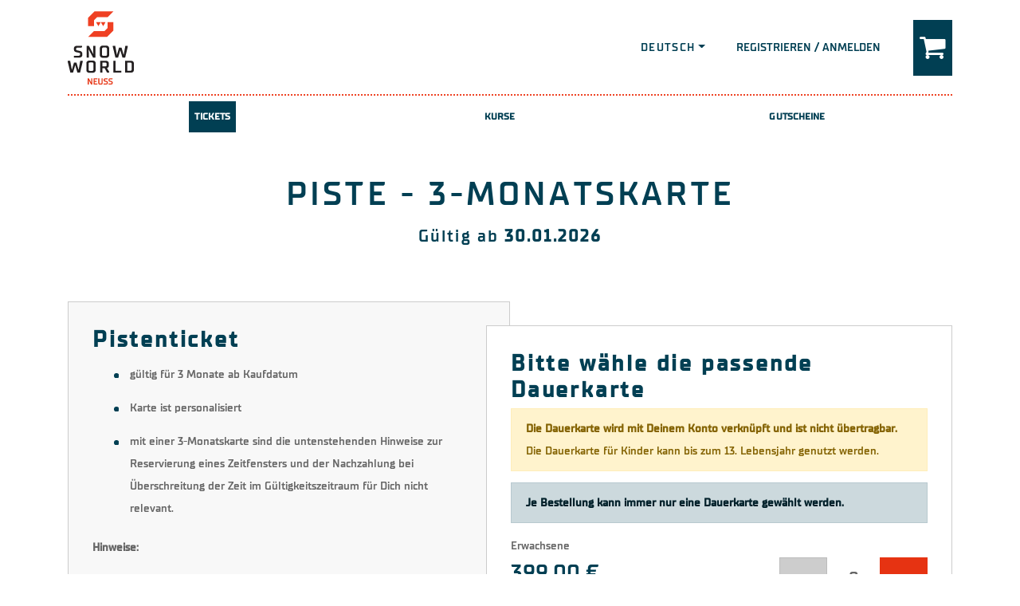

--- FILE ---
content_type: text/html; charset=UTF-8
request_url: https://skihal.tickets.alpenpark-neuss.de/de/tickets/piste/2023-09-14/2292.2298
body_size: 14984
content:
<!DOCTYPE html>
<html lang="de" class="no-js">
<head>
    <meta charset="utf-8">
    <meta name="viewport" content="width=device-width, initial-scale=1.0, maximum-scale=1.0, user-scalable=0">
    <meta name="csrf-token" content="T65xaVToxrAVG4Fh7DKw33RKVhS4QmlAL48bVtSW">

    <title>3-Monatskarte | SnowWorld Neuss</title>

    <link rel="icon" type="image/svg+xml" href="https://skihal.tickets.alpenpark-neuss.de/favicon.svg?v=1">
    <link rel="alternate icon" href="https://skihal.tickets.alpenpark-neuss.de/favicon.ico?v=1">

    <script src="https://cookiemanager.onm.de/public/app.js?apiKey=6dfb7533866dc9922fc40931c94def761645d4bf93fac231&amp;domain=b7465f9&amp;lang=de_DE" referrerpolicy="origin"></script>

    <link rel="preload" as="style" href="https://skihal.tickets.alpenpark-neuss.de/build/assets/app-8275c5ed.css" /><link rel="modulepreload" href="https://skihal.tickets.alpenpark-neuss.de/build/assets/app-8a486e57.js" /><link rel="modulepreload" href="https://skihal.tickets.alpenpark-neuss.de/build/assets/tko-0f62e6c9.js" /><link rel="stylesheet" href="https://skihal.tickets.alpenpark-neuss.de/build/assets/app-8275c5ed.css" /><script type="module" src="https://skihal.tickets.alpenpark-neuss.de/build/assets/app-8a486e57.js"></script>
    <script nonce="yviIFG9nJp3OqPr95vVdWdEijR1mHzhU">
        document.getElementsByTagName('html')[0].setAttribute('class', 'js slidebars-enabled');
    </script>
</head>
<body class="bispingen page page--webshop " data-bind="class: overlay" data-open="" data-cart-ref="" data-home-uri="https://skihal.tickets.alpenpark-neuss.de/de" data-auth-uri="https://skihal.tickets.alpenpark-neuss.de/de/auth/%24method" data-cart-uri="https://skihal.tickets.alpenpark-neuss.de/de/cart/%24method" data-payment-xhr="https://skihal.tickets.alpenpark-neuss.de/de/payment/%24method" data-cart-rental-uri="https://skihal.tickets.alpenpark-neuss.de/de/verleih/tickets/piste/2023-09-14-00-00/$offer" data-cart-extras-uri="https://skihal.tickets.alpenpark-neuss.de/de/extras/tickets/piste/2023-09-14-00-00/$offer" data-payment-uri="https://skihal.tickets.alpenpark-neuss.de/de/bezahlung/$orderId">
    <div class="loader__overlay"><div class="loader__element loader__element__dark loader__element__large"></div></div>
    <footer class="page__mfooter" canvas="container">
        <div class="page__mfooter__inner">
            <ul class="nav nav-fill">
                <li class="nav-item">
                    <a href="https://neuss.snowworld.com/meta/oeffnungszeiten.html" title="Öffnungszeiten"><i class="icon-clock"></i></a>
                </li>
                <li class="nav-item">
                    <a href="https://neuss.snowworld.com/footer/info/anreiseundkontakt.html" title="Kontakt &amp; Anreise"><i class="icon-location"></i></a>
                </li>
                <li class="nav-item">
                    <a href="#" data-scrollto="0" title="Zum Seitenanfang"><i class="icon-angle-up"></i></a>
                </li>
            </ul>
        </div>
    </footer>

    <header class="page__mheader" canvas="container">
        <a class="hamburger" href="#menu" data-slidebar="menu"><span class="hamburger__icon"></span></a>
        <div class="page__mheader__inner">
            <a class="page__mheader__logo logo logo--horizontal" href="https://skihal.tickets.alpenpark-neuss.de/de"></a>

            <a href="#" class="page__mheader__cart" data-bind="click: => cartViewModel.open('edit')">
                <span data-bind="visible: cartViewModel.offerItems.length > 0"></span>
                <i class="icon icon--lg icon-basket"></i>
                <div class="cart-timer" data-bind="visible: cartViewModel.timerActive, text: formatSeconds(cartViewModel.timerSeconds())"></div>
            </a>
        </div>
    </header>

    <nav off-canvas="menu left push" id="menu" class="menu pagemenu">
        <a class="menu__logo logo" href="https://skihal.tickets.alpenpark-neuss.de/de"></a>
        <ul class="mainnav">
            <li><a href="https://skihal.tickets.alpenpark-neuss.de/de/tickets">Tickets</a></li>
            <li><a href="https://skihal.tickets.alpenpark-neuss.de/de/kurse">Kurse</a></li>
            <li><a href="https://skihal.tickets.alpenpark-neuss.de/de/gutscheine">Gutscheine</a></li>
            <li data-bind="visible: userProfile.email()"><a href="#" data-bind="click: => authViewModel.open('profile')">Mein Konto<span class="badge badge-info badge-member-status" data-bind="text: apws_i18n.member_level[userProfile.level()] ? apws_i18n.member_level[userProfile.level()] : userProfile.level()"></span></a></li>
            <li data-bind="visible: userProfile.email() && userProfile.hasCheckins()"><a href="#" data-bind="click: => authViewModel.open('checkins')">Meine Check-ins</a></li>
            <li data-bind="visible: userProfile.email() && userProfile.hasOrders()"><a href="#" data-bind="click: => authViewModel.open('orders')">Meine Bestellungen</a></li>
            <li data-bind="visible: userProfile.email() && userProfile.hasVouchers()"><a href="#" data-bind="click: => authViewModel.open('vouchers')">Meine Gutscheine</a></li>
            <li data-bind="visible: !userProfile.email()"><a href="#" data-bind="click: => authViewModel.open('email-widget')">Registrieren / Anmelden</a></li>
        </ul>
        
        <ul class="list-center d-lg-none">
            <li>
                <a href="https://neuss.snowworld.com/erlebniswelten/tickets-preise.html"><i class="icon icon-euro"></i> Preise im Überblick</a>
            </li>
            <li>
                <a href="https://neuss.snowworld.com/meta/oeffnungszeiten.html"><i class="icon icon-clock"></i> Öffnungszeiten</a>
            </li>
        </ul>
        <div class="text-center mt-4">
            <p class="h4">Unsere Zahlungsarten:</p>
<img class="payment-logo-APPLEPAY" src="/assets/payment-icons/applepay.svg" alt="APPLEPAY Logo" width="50">
<img class="payment-logo-GOOGLEPAY" src="/assets/payment-icons/googlepay.svg" alt="GOOGLEPAY Logo" width="50">
<img class="payment-logo-MASTERCARD" src="/styleguide/assets/img/payment_icons/icon-color-mastercard.svg" alt="MASTERCARD Logo" width="50">
<img class="payment-logo-VISA" src="/styleguide/assets/img/payment_icons/icon-color-visa.svg" alt="VISA Logo" width="50">
<img class="payment-logo-bancontact" src="/get-ppo-i-c-ap/paypal_bancontact_color.svg" alt="bancontact Logo" width="50">
<img class="payment-logo-IDEAL" src="/styleguide/assets/img/payment_icons/icon-color-ideal.svg" alt="IDEAL Logo" width="50">
<img class="payment-logo-GIROPAY" src="/styleguide/assets/img/payment_icons/icon-color-giropay.svg" alt="GIROPAY Logo" width="50">
<img class="payment-logo-paypal" src="/styleguide/assets/img/payment_icons/icon-color-paypal.svg" alt="paypal Logo" width="50">
        </div>
    </nav>

    <div class="page__canvas" canvas="container">
        <div class="page__canvas__document">
            <header class="pageheader pageheader--webshop">


                <div class="pageheader__top">
                    <a class="pageheader__logo" href="https://skihal.tickets.alpenpark-neuss.de/de">
                        <figure class="logo"></figure>
                    </a>
                    
                    <div class="pageheader__account-wrapper">
                        <div class="pageheader__account">
                            <button class="btn btn-link dropdown-toggle" type="button" id="langDropdown" data-toggle="dropdown" aria-haspopup="true" aria-expanded="false">Deutsch</button>
                            <div class="dropdown-menu" aria-labelldby="langDropdown">
                                <a class="dropdown-item" href="https://skihal.tickets.alpenpark-neuss.de/en/tickets/piste/2023-09-14/2292.2298">English</a>
                            </div>
                            <button type="button" class="btn btn-link btn-account" data-bind="visible: userProfile.email(), click: => authViewModel.open('profile')">Mein Konto<span class="badge badge-info badge-member-status" data-bind="text: apws_i18n.member_level[userProfile.level()] ? apws_i18n.member_level[userProfile.level()] : userProfile.level()"></span></button>
                            <button type="button" class="btn btn-link btn-account" data-bind="visible: userProfile.email() && userProfile.hasOrders(), click: => authViewModel.open('orders')">Meine Bestellungen</button>
                            <button type="button" class="btn btn-link btn-account" data-bind="visible: userProfile.email() && userProfile.hasVouchers(), click: => authViewModel.open('vouchers')">Meine Gutscheine</button>
                            <button type="button" class="btn btn-link btn-account" data-bind="visible: userProfile.email() && userProfile.hasCheckins(), click: => authViewModel.open('checkins')">Meine Check-ins</button>
                            <button type="button" class="btn btn-link btn-account" data-bind="visible: !userProfile.email(), click: => authViewModel.open('email-widget')">Registrieren / Anmelden</button>
                        </div>
                        <div class="pageheader__cart" data-bind="click: => cartViewModel.open('edit')">
                            <span data-bind="visible: cartViewModel.offerItems.length > 0, text: cartViewModel.count()"></span>
                            <i class="icon-basket"></i>
                            <div class="cart-timer" data-bind="visible: cartViewModel.timerActive, text: formatSeconds(cartViewModel.timerSeconds())"></div>
                        </div>
                    </div>
                </div>
                <nav class="pageheader__nav">
                    <ul class="pageheader__nav__desktop">
                        <li class=" active "> <a href="https://skihal.tickets.alpenpark-neuss.de/de/tickets">Tickets</a> </li>
                        <li class=""> <a href="https://skihal.tickets.alpenpark-neuss.de/de/kurse">Kurse</a> </li>
                        <li class=""> <a href="https://skihal.tickets.alpenpark-neuss.de/de/gutscheine">Gutscheine</a> </li>
                    </ul>
                    <div class="pageheader__nav__mobile navbar">
                        <a data-toggle="collapse" data-target="#navBarSubMenu" aria-controls="navBarSubMenu" aria-expanded="false" href="#navBarSubMenu">
                            <span class="navbar-toggler" ><span class="icon-angle-down"></span></span>
                            <span class="navbar-brand">
                                Tickets
                            </span>
                        </a>
                        <div class="collapse navbar-collapse" id="navBarSubMenu">
                            <ul class="navbar-nav">
                                <li class="nav-item  active "> <a href="https://skihal.tickets.alpenpark-neuss.de/de/tickets" class="nav-link">Tickets</a> </li>
                                <li class="nav-item "> <a href="https://skihal.tickets.alpenpark-neuss.de/de/kurse" class="nav-link">Kurse</a> </li>
                                <li class="nav-item "> <a href="https://skihal.tickets.alpenpark-neuss.de/de/gutscheine" class="nav-link">Gutscheine</a> </li>
                            </ul>
                        </div>
                    </div>
                </nav>
            </header>

            
    <main class="layout layout--webshop" id="main">
        <section class="content" data-bind="with: ticketsSelectionViewModel" data-offers="[{&quot;id&quot;:2292,&quot;folder&quot;:&quot;Dauerkarten&quot;,&quot;folderId&quot;:9,&quot;name&quot;:&quot;3-Monatskarte&quot;,&quot;description&quot;:&quot;3 Monatskarte&quot;,&quot;duration&quot;:0,&quot;price&quot;:399,&quot;pakkage&quot;:false,&quot;type&quot;:&quot;3&quot;,&quot;primaryOutletId&quot;:482,&quot;sortKey&quot;:2,&quot;typeClass&quot;:&quot;E&quot;,&quot;courseLevel&quot;:&quot;&quot;,&quot;difficultyIndex&quot;:0,&quot;folderIds&quot;:[9],&quot;attributes&quot;:{&quot;duration&quot;:&quot;quarter&quot;},&quot;typeClassName&quot;:&quot;Erwachsene&quot;,&quot;detailedName&quot;:&quot;3-Monatskarte \/ Erwachsene&quot;,&quot;description_link&quot;:&quot;&quot;,&quot;description_detail&quot;:&quot;&lt;h2&gt;Pistenticket&lt;\/h1&gt;\n&lt;ul&gt;\n&lt;li&gt;g\u00fcltig f\u00fcr 3 Monate ab Kaufdatum&lt;\/li&gt;\n&lt;li&gt;Karte ist personalisiert&lt;\/li&gt;\n&lt;li&gt;mit einer 3-Monatskarte sind die untenstehenden Hinweise zur Reservierung eines Zeitfensters und der Nachzahlung bei \u00dcberschreitung der Zeit im G\u00fcltigkeitszeitraum f\u00fcr Dich nicht relevant.&lt;\/li&gt;\n&lt;\/ul&gt;&quot;,&quot;outletId&quot;:&quot;482&quot;,&quot;offerId&quot;:2292},{&quot;id&quot;:2298,&quot;folder&quot;:&quot;Dauerkarten&quot;,&quot;folderId&quot;:9,&quot;name&quot;:&quot;3-Monatskarte&quot;,&quot;description&quot;:&quot;3 Monatskarte&quot;,&quot;duration&quot;:0,&quot;price&quot;:329,&quot;pakkage&quot;:false,&quot;type&quot;:&quot;3&quot;,&quot;primaryOutletId&quot;:482,&quot;sortKey&quot;:2,&quot;typeClass&quot;:&quot;K&quot;,&quot;courseLevel&quot;:&quot;&quot;,&quot;difficultyIndex&quot;:0,&quot;folderIds&quot;:[9],&quot;attributes&quot;:{&quot;duration&quot;:&quot;quarter&quot;},&quot;typeClassName&quot;:&quot;Kinder&quot;,&quot;detailedName&quot;:&quot;3-Monatskarte \/ Kinder&quot;,&quot;description_link&quot;:&quot;&quot;,&quot;description_detail&quot;:&quot;&lt;h2&gt;Pistenticket&lt;\/h1&gt;\n&lt;ul&gt;\n&lt;li&gt;g\u00fcltig f\u00fcr 3 Monate ab Kaufdatum&lt;\/li&gt;\n&lt;li&gt;Karte ist personalisiert&lt;\/li&gt;\n&lt;li&gt;Zutritt zu allen SnowWorld-Partnerskihallen&lt;\/li&gt;\n&lt;li&gt;mit einer Dauerkarte sind die untenstehenden Hinweise zur Reservierung eines Zeitfensters und der Nachzahlung bei \u00dcberschreitung der Zeit im G\u00fcltigkeitszeitraum f\u00fcr Dich nicht relevant.&lt;\/li&gt;\n&lt;\/ul&gt;&quot;,&quot;outletId&quot;:&quot;482&quot;,&quot;offerId&quot;:2298}]" data-time-slots="[]" data-reschedule-selection-count="[]" data-reschedule-old-start="&quot;&quot;" data-reschedule-parking-tickets="[]">
            <div class="content__wrapper" data-bind="css: { loader__container: loading() }">
                <div class="loader__overlay"><div class="loader__element loader__element__dark loader__element__large"></div></div>
                <h1 class="text-center">
                    Piste
                    - 3-Monatskarte
                </h1>
                <p class="lead text-center">
                    Gültig ab <strong>30.01.2026</strong>
                    
                </p>
                <div class="offsetsplit offsetsplit--reverse">
                    <div class="offsetsplit__left">
                        <div class="offsetsplit__left__wrapper">
                            <div>
                                <h2>
                                    Bitte wähle die passende Dauerkarte
                                </h2>
                                <div class="alert alert-warning"><strong>Die Dauerkarte wird mit Deinem Konto verknüpft und ist nicht übertragbar.</strong> Die Dauerkarte für Kinder kann bis zum 13. Lebensjahr genutzt werden.</div>
                                <div class="alert alert-info"><strong>Je Bestellung kann immer nur eine Dauerkarte gewählt werden.</strong></div>

                                <div data-bind="template: { name: 'tickets-selection-item-template', if: ticketsSelections, foreach: ticketsSelections }"></div>
                            </div>

                            <p class="price price--cart price--right my-5" data-bind="hidden: hidePrice()"> <span class="price__prepend">Summe</span> <span data-bind="text: $root.currencyValue(sum())"></span> <span class="price__append">inkl. gesetzlicher MwSt.</span> </p>
                            <div class="text-right">
                                <button type="button" class="btn btn-lg btn-primary" data-bind="enable: ready() && !loading(), click: => add()">Weiter</button>
                            </div>
                        </div>
                        <div class="offsetsplit__alert alert--icon alert-success"> <i class="icon icon-lightbulb"></i> Tickets können direkt nach der Bestellung selbst ausgedruckt oder auf&#039;s Handy geladen werden</div>
                    </div>
                    <div class="offsetsplit__right offsetsplit__right--beige">
                        <h2>Pistenticket</h1>
<ul>
<li>gültig für 3 Monate ab Kaufdatum</li>
<li>Karte ist personalisiert</li>
<li>mit einer 3-Monatskarte sind die untenstehenden Hinweise zur Reservierung eines Zeitfensters und der Nachzahlung bei Überschreitung der Zeit im Gültigkeitszeitraum für Dich nicht relevant.</li>
</ul>
                        <p><strong>Hinweise:</strong></p>
<ul> 	<li>Mit Deinem Ticket hast Du keine Wartezeit an der Kasse und einen direkten Zugang zur Erlebniswelt.</li> 	<li>Das gebuchte Zeitfenster ist verbindlich für Dich reserviert.</li> 	<li>Dein Pistenspaß startet zur gebuchten Uhrzeit. Bei einer Verspätung wird die Zeit nicht angerechnet.</li> 	<li>Solltest Du die gebuchte Zeit überschreiten, zahlst Du 19 € (Kinder 4 - 13 J. zahlen 15 €) je angefangener Stunde. Von dieser Regelung ausgenommen sind Kindergeburtstage.</li> 	<li>Deine Bestellung kann einmalig bis 24 Std. vor Deinem Besuch umgebucht werden.</li> 	<li>Jeden Sonntag ab 17 Uhr steht unsere kleine Piste ausschließlich zum Rodeln zur Verfügung!</li> </ul>
                    </div>
                </div>
            </div>
        </section>

        <script type="text/html" id="tickets-selection-item-template">
    <div class="ticket-counter">
        <div class="ticket-counter__details">
            <p class="ticket-counter__description"><span data-bind="text: offer.typeClassName"></span></p>
            <p class="ticket-counter__price" data-bind="text: $root.currencyValue(price), hidden: $parent.hidePrice()"></p>
        </div>
        <div class="ticket-counter__counter">
            <div class="ticket-counter__counter__wrapper">
                <button class="btn ticket-counter__countup" data-bind="click: => remove(), disable: count() <= 0"><i class="icon icon-minus"></i></button>
                <span class="ticket-counter__count" data-bind="text: count">0</span>
                <button class="btn ticket-counter__countup" data-bind="click: => add(), disable: count() >= available()"><i class="icon icon-plus"></i></button>
            </div>
        </div>
    </div>
</script>
        <script type="text/html" id="tickets-selection-snow-item-template">
    <div class="ticket-counter">
        <div class="ticket-counter__details">
            <p class="ticket-counter__description"><span data-bind="text: offer.typeClassName"></span></p>
            <p class="ticket-counter__price" data-bind="text: $root.currencyValue(price), hidden: $parent.hidePrice()"></p>
        </div>
        <div class="ticket-counter__counter">
            <div class="ticket-counter__counter__wrapper">
                <button class="btn ticket-counter__countup" data-bind="click: => remove(), disable: count() <= 0"><i class="icon icon-minus"></i></button>
                <input type="number" step="1" class="ticket-counter__count ticket-counter__input-count" data-bind="textInput: count, attr: { max: available }">
                <button class="btn ticket-counter__countup" data-bind="click: => add(), disable: count() >= available()"><i class="icon icon-plus"></i></button>
            </div>
        </div>
    </div>









    <div class="form-group">
        <label class="ticket-counter__description" for="collectionTime">Wunschzeit</label>

        <select class="form-control" id="collectionTime" data-bind="value: snow.collectionTime">
            <option value="">Bitte wählen...</option>
            <option value="09:00">09:00 Uhr</option>
            <option value="10:00">10:00 Uhr</option>
            <option value="11:00">11:00 Uhr</option>
            <option value="12:00">12:00 Uhr</option>
            <option value="13:00">13:00 Uhr</option>
            <option value="14:00">14:00 Uhr</option>
            <option value="15:00">15:00 Uhr</option>
            <option value="16:00">16:00 Uhr</option>
            <option value="17:00">17:00 Uhr</option>
            <option value="18:00">18:00 Uhr</option>
            <option value="19:00">19:00 Uhr</option>
        </select>
    </div>
</script>
        <script type="text/html" id="tickets-selection-time-slot-template">
    <h2>
        Bitte wähle Deine Startzeit:
    </h2>

    <div class="input-group mt-4 mb-4">
        <label class="input-group-prepend" for="timeSlotHour">
            <span class="input-group-text"><i class="icon icon-clock"></i></span>
        </label>
        <select class="custom-select" id="timeSlotHour" data-bind="options: timeSlotHours, value: selectedTimeSlotHour, optionsCaption: '--'"></select>
        <label class="input-group-prepend input-group-append" for="timeSlotMinute">
            <span class="input-group-text">:</span>
        </label>
        <select class="custom-select" id="timeSlotMinute" data-bind="options: timeSlotMinutes, value: selectedTimeSlotMinute, optionsCaption: '--'"></select>
        <label class="input-group-append" for="timeSlotHour">
            <span class="input-group-text">Uhr</span>
        </label>
    </div>

</script>

        <section class="content">
    <div class="content__wrapper content__wrapper-info">
        <div class="container">
            <div class="row justify-content-center">
                <div class="col-auto">
                    <p class="h2 text-center">Weitere Informationen</p>
                    <ul class="iconlist iconlist--inline iconlist--lg mb-4">
                        <li>
                            <a href="tel:+49213112440"><span class="icon-phone"></span>+49 (0) 2131-12 44 0</a>
                        </li>
                        <li>
                            <a href="https://neuss.snowworld.com/erlebniswelten/tickets-preise.html" target="_blank"><span class="icon-euro"></span>Preise im Überblick</a>
                        </li>
                        <li>
                            <a href="https://neuss.snowworld.com/meta/oeffnungszeiten.html" target="_blank"><span class="icon-clock"></span>Öffnungszeiten</a>
                        </li>
                    </ul>
                </div>
            </div>
        </div>
    </div>
</section>

    </main>


            <footer class="pagefooter">
                <div class="pagefooter__top">
                    <div class="container">
                        <div class="row justify-content-start">
                            <div class="col-12 col-md-6">
                                <p class="h4">Unsere Zahlungsarten:</p>
<img class="payment-logo-APPLEPAY" src="/assets/payment-icons/applepay.svg" alt="APPLEPAY Logo" width="80">
<img class="payment-logo-GOOGLEPAY" src="/assets/payment-icons/googlepay.svg" alt="GOOGLEPAY Logo" width="80">
<img class="payment-logo-MASTERCARD" src="/styleguide/assets/img/payment_icons/icon-color-mastercard.svg" alt="MASTERCARD Logo" width="80">
<img class="payment-logo-VISA" src="/styleguide/assets/img/payment_icons/icon-color-visa.svg" alt="VISA Logo" width="80">
<img class="payment-logo-bancontact" src="/get-ppo-i-c-ap/paypal_bancontact_color.svg" alt="bancontact Logo" width="80">
<img class="payment-logo-IDEAL" src="/styleguide/assets/img/payment_icons/icon-color-ideal.svg" alt="IDEAL Logo" width="80">
<img class="payment-logo-GIROPAY" src="/styleguide/assets/img/payment_icons/icon-color-giropay.svg" alt="GIROPAY Logo" width="80">
<img class="payment-logo-paypal" src="/styleguide/assets/img/payment_icons/icon-color-paypal.svg" alt="paypal Logo" width="80">
                            </div>
                        </div>
                    </div>
                </div>
                <div class="pagefooter__bottom">
                    <div class="container">
                        <div class="row">
                            <div class="col-sm-6 footernav">
                                <a href="https://neuss.snowworld.com/impressum.html" target="_blank">Impressum</a> &nbsp;•&nbsp;
                                <a href="https://neuss.snowworld.com/agb.html" target="_blank">AGB</a> &nbsp;•&nbsp;
                                <a href="https://neuss.snowworld.com/datenschutz.html" target="_blank">Datenschutz</a> &nbsp;•&nbsp;
                                <a href="#CCM.openWidget" target="_blank">Cookie Einstellungen</a>
                            </div>
                            <div class="col-sm-6">© 2026 allrounder mountain resort gmbh &amp; co. kg - Alle Rechte vorbehalten.</div>
                        </div>
                    </div>
                </div>
            </footer>
        </div>
    </div>


    <div class="tng-link-info">
        N
    </div>

    <div class="modal-overlay">
        
    <div data-bind="with: ticketsSelectionViewModel" class="modal-tickets-selection-container offsetsplit__right offsetsplit__right--beige">
        <span data-bind="click: => close()" class="hamburger open"><span class="hamburger__icon"></span></span>

        <div data-bind="visible: 'tickets-selection-participants' === section" class="tickets-selection-participants">
            <h2 class="mt-4 mb-4">
                Gute Wahl!
            </h2>
            <p>Bitte gib nun die Daten des Dauerkartennutzers an:</p>

            <form data-bind="submit: => submitParticipants()">

                <div data-bind="template: { name: 'participants-form-template', if: ticketsSelections, foreach: ticketsSelections }"></div>

                <div class="form-group">
                    <div data-bind="visible: messages()._" class="alert alert-danger" role="alert">
                        <p class="mb-0" data-bind="html: messages()._ ? messages()._.join('<br>') : ''"> </p>
                    </div>
                </div>

                <div class="text-right">
                    <button type="submit" class="btn btn-lg btn-primary">Bestätigen &amp; weiter</button>
                </div>
            </form>
        </div>

        <div data-bind="visible: 'tickets-selection-success' === section" class="tickets-selection-success">
            <h2 class="mt-4 mb-4">
                Warenkorb aktualisiert
            </h2>

            <div class="alert alert-success" role="alert">
                <h4 class="alert-heading">Die Ticketbuchung wurde in den Warenkorb übernommen</h4>
                <p class="mb-0">Willst Du einen weiteren Artikel hinzufügen oder direkt weiter zur Kasse?</p>
            </div>

            <div class="form-group">
                <button data-bind="click: => restart()" type="button" class="btn btn-lg btn-secondary">Weitere Artikel hinzufügen</button>
                <button data-bind="click: => $root.cartViewModel.login()" type="button" class="btn btn-lg btn-primary">Direkt zur Kasse</button>
            </div>
        </div>

        <div data-bind="visible: 'tickets-selection-finish-reschedule' === section" class="tickets-selection-finish-reschedule">
            <h2 class="mt-4 mb-4">
                Terminänderung bestätigen
            </h2>
            <p>Bitte bestätige den neuen Termin für Deine Tickets:</p>
            <p>
                Bestehender Termin: <strong data-bind="text: $root.dayValue(rescheduleOldStart, true)"></strong> <strong data-bind="text: $root.timeValue(rescheduleOldStart)"></strong><br>
                Neuer Termin: <strong data-bind="text: $root.dayValue(ticketsSelections.length > 0 ? ticketsSelections()[0].start : null, true)"></strong> <strong data-bind="text: $root.timeValue(ticketsSelections.length > 0 ? ticketsSelections()[0].start : null)"></strong>
            </p>
            <form data-bind="submit: => submitFinishReschedule()">

                <div class="form-group alert alert-info" data-bind="visible: rescheduleParkingTickets.length > 0">
                    <p>Sollen die folgenden Parkplatztickets mit umgebucht werden?</p>
                    <ul data-bind="foreach: rescheduleParkingTickets">
                        <li data-bind="text: country_code + ' - ' + license_plate"></li>
                    </ul>

                    <div class="form-check">
                        <input data-bind="checked: doRescheduleParkingTickets, css: { 'is-invalid': messages().doRescheduleParkingTickets }" class="form-check-input" type="checkbox" id="doRescheduleParkingTickets" value="1">
                        <label class="form-check-label pl-2" for="doRescheduleParkingTickets">Ja, bitte mit umbuchen</label>
                    </div>
                </div>

                <div class="alert alert-warning">Hinweis: Es ist nur eine Terminänderung für eine Ticketbestellung möglich</div>

                <div class="form-group">
                    <div data-bind="visible: messages()._" class="alert alert-danger" role="alert">
                        <p class="mb-0" data-bind="html: messages()._ ? messages()._.join('<br>') : ''"> </p>
                    </div>
                </div>

                <div class="text-right">
                    <button type="submit" class="btn btn-lg btn-primary">Terminänderung durchführen</button>
                </div>
            </form>
        </div>

    </div>

        <div data-bind="with: authViewModel, css: { loader__container: authViewModel.loading() }" class="modal-auth-container offsetsplit__right offsetsplit__right--beige">
    <div class="loader__overlay"><div class="loader__element loader__element__large loader__element__dark"></div></div>
    <span data-bind="click: => close()" class="hamburger open"><span class="hamburger__icon"></span></span>

    <div data-bind="visible: 'provider-select' === section" class="login-provider-select">
        <h2 class="mt-4 mb-4">
            Anmeldung im SnowWorld Neuss Ticket-Shop
        </h2>

        <div class="row">
            <div class="col-sm-6 col-md-4">
                <a class="card card--login " href="#">
                    <img src="/styleguide/assets/img/login_logos/register-mail.svg" alt="" class="card-img">
                    <div class="card-content-wrapper">
                        <div class="card-body">
                            <p class="h3">Mit E-Mail anmelden</p>
                        </div>
                    </div>
                </a>
            </div>
            <div class="col-sm-6 col-md-4">
                <a class="card card--login " href="#">
                    <img src="/styleguide/assets/img/login_logos/google-logo.svg" alt="" class="card-img">
                    <div class="card-content-wrapper">
                        <div class="card-body">
                            <p class="h3">Mit Google anmelden</p>
                        </div>
                    </div>
                </a>
            </div>
            <div class="col-sm-6 col-md-4">
                <a class="card card--login " href="#">
                    <img src="/styleguide/assets/img/login_logos/facebook-logo.svg" alt="" class="card-img">
                    <div class="card-content-wrapper">
                        <div class="card-body">
                            <p class="h3">Mit Facebook anmelden</p>
                        </div>
                    </div>
                </a>
            </div>
            
        </div>
        <hr>
        <p class="text-center fine-print"> Mit der Registierung beim Alpenpark-Webshop stimmen Sie den Nutzungsbedingungn zu. Schauen Sie sich bitte unsere <a href="https://neuss.snowworld.com/footer/year-alpenpark-neussde/datenschutz.html" target="_blank">Datenschutz-Bestimmungen</a> an.</p>
    </div>

    <div data-bind="visible: 'email-widget' === section" class="login-email-widget">
        <h2 class="mt-4 mb-4">
            Anmeldung im SnowWorld Neuss Ticket-Shop
        </h2>

        <form data-bind="submit: => submitLogin()">
            
            <div class="form-group">
                <label for="loginInputEmail">E-Mail*</label>
                <input data-bind="value: authLogin.email, css: { 'is-invalid': authLogin.messages().email }" type="email" class="form-control" id="loginInputEmail" autocomplete="email" placeholder="E-Mail*" required>
                <div data-bind="text: authLogin.messages().email ? authLogin.messages().email.join(', ') : ''" class="invalid-feedback"></div>
            </div>
            <div class="form-group">
                <label for="loginInputPassword">Passwort*</label>
                <input data-bind="value: authLogin.password, css: { 'is-invalid': authLogin.messages().password }" type="password" class="form-control" id="loginInputPassword" autocomplete="current-password" placeholder="Passwort*" required>
                <div data-bind="text: authLogin.messages().password ? authLogin.messages().password.join(', ') : ''" class="invalid-feedback"></div>
            </div>
            <div data-bind="visible: authLogin.messages()._" class="alert alert-danger" role="alert">
                <p class="mb-0" data-bind="html: authLogin.messages()._ ? authLogin.messages()._.join('<br>') : ''"> </p>
            </div>
            <div class="form-group d-flex justify-content-between flex-md-row flex-column-reverse">
                <button data-bind="click: => open('email-pwlost')" type="button" class="btn btn-link">Passwort vergessen...</button>
                <button type="submit" class="btn btn-lg btn-primary">Login</button>
            </div>
            <div class="text-center">
                <hr class="mt-4">
                <p >
                    Noch nicht registriert?
                    <button data-bind="click: => open('email-register')" type="button" class="btn btn-link btn-blank">Erstelle einen neuen Account</button>
                </p>
            </div>
        </form>
    </div>

    <div data-bind="visible: 'email-pwlost' === section" class="login-email-pwlost">
        <h2 class="mt-4 mb-4">
            Anmeldung im SnowWorld Neuss Ticket-Shop
        </h2>

        <form data-bind="submit: => submitPwlost()">
            <p class="h3">Mein Passwort zurücksetzen</p>
            <div class="form-group">
                <label for="email">E-Mail*</label>
                <input data-bind="value: authPwlost.email, css: { 'is-invalid': authPwlost.messages().email }" type="email" class="form-control" id="email" autocomplete="email" placeholder="E-Mail*" required>
                <div data-bind="text: authPwlost.messages().email ? authPwlost.messages().email.join(', ') : ''" class="invalid-feedback"></div>
            </div>
            <div data-bind="visible: authPwlost.messages()._" class="alert alert-danger" role="alert">
                <p class="mb-0" data-bind="html: authPwlost.messages()._ ? authPwlost.messages()._.join('<br>') : ''"> </p>
            </div>
            <div class="form-group d-flex justify-content-between flex-md-row flex-column-reverse">
                <button data-bind="click: => open('email-register')" type="button" class="btn btn-link">Registrieren...</button>
                <button type="submit" class="btn btn-lg btn-primary">Weiter</button>
            </div>
        </form>
    </div>

    <div data-bind="visible: 'email-pwlost-success' === section" class="login-email-pwlost-success">
        <h2 class="mt-4 mb-4">
            Anmeldung im SnowWorld Neuss Ticket-Shop
        </h2>

        <div class="alert alert-success" role="alert">
            <h4 class="alert-heading">Passwort zurücksetzen durchgeführt</h4>
            <p class="mb-0">Bitte überprüfe Dein E-Mail Postfach und starte den Prozess um ein neues Passwort zu vergeben.</p>
        </div>

        <div class="form-group d-flex justify-content-between flex-md-row-reverse flex-column-reverse">
            <button data-bind="click: => open('email-widget')" type="button" class="btn btn-lg btn-primary">Anmeldung...</button>
        </div>
    </div>

    <div data-bind="visible: 'email-restore' === section" class="login-email-restore">
        <h2 class="mt-4 mb-4">
            Dein neues Passwort im SnowWorld Neuss Ticket-Shop
        </h2>

        <form data-bind="submit: => submitRestore()">
            <p class="h3">Bitte gib Deine E-Mail Adresse und das gewünschte neue Passwort ein</p>
            <div class="form-group">
                <label for="loginInputEmail">E-Mail*</label>
                <input data-bind="value: authRestore.email, css: { 'is-invalid': authRestore.messages().email }" type="email" class="form-control" id="loginInputEmail" autocomplete="email" placeholder="E-Mail*" required>
                <div data-bind="text: authRestore.messages().email ? authRestore.messages().email.join(', ') : ''" class="invalid-feedback"></div>
            </div>
            <div class="form-group">
                <label for="userPassword">Passwort*</label>
                <input data-bind="textInput: authRestore.password, css: { 'is-invalid': authRestore.messages().password }" type="password" class="form-control" id="userPassword" placeholder="Passwort*" autocomplete="new-password" minlength="10" required>
                <meter max="4" data-bind="value: authRestore.passwordMeter"></meter>
                <div data-bind="html: authRestore.passwordText"></div>
                <div data-bind="text: authRestore.messages().password ? authRestore.messages().password.join(', ') : ''" class="invalid-feedback"></div>
            </div>
            <div data-bind="visible: authRestore.messages()._" class="alert alert-danger" role="alert">
                <p class="mb-0" data-bind="html: authRestore.messages()._ ? authRestore.messages()._.join('<br>') : ''"> </p>
            </div>
            <div class="form-group d-flex justify-content-between flex-md-row-reverse flex-column-reverse">
                <button type="submit" class="btn btn-lg btn-primary">Neues Passwort speichern</button>
            </div>
        </form>
    </div>

    <div data-bind="visible: 'email-restore-success' === section" class="login-email-restore-success">
        <h2 class="mt-4 mb-4">
            Dein neues Passwort im SnowWorld Neuss Ticket-Shop
        </h2>

        <div class="alert alert-success" role="alert">
            <h4 class="alert-heading">Das neue Passwort wurde gespeichert</h4>
            <p class="mb-0">Du wurdest erfolgreich eingeloggt.</p>
        </div>

        <div class="form-group d-flex justify-content-between flex-md-row-reverse flex-column-reverse">
            <button data-bind="click: => close()" type="button" class="btn btn-lg btn-primary">Weiter im Ticket-Shop</button>
        </div>
    </div>

    <div data-bind="visible: 'email-register' === section" class="login-email-register">
        <h2 class="mt-4 mb-4">
            Registrieren im SnowWorld Neuss Ticket-Shop
        </h2>

        <form data-bind="submit: => submitRegister()" class="form-row">
            <div class="form-group col-md-2">
                <label for="cartSalutation">Anrede</label>
                <select data-bind="value: authRegister.gender, css: { 'is-invalid': authRegister.messages().gender }" id="cartSalutation" class="form-control">
                    <option value="">Wählen...</option>
                    <option value="m">Herr</option>
                    <option value="f">Frau</option>
                    
                </select>
                <div data-bind="text: authRegister.messages().gender ? authRegister.messages().gender.join(', ') : ''" class="invalid-feedback"></div>
            </div>
            <div class="form-group col-md-5">
                <label for="cartFirstName">Vorname*</label>
                <input data-bind="value: authRegister.firstName, css: { 'is-invalid': authRegister.messages().firstName }" type="text" class="form-control" id="cartFirstName" autocomplete="family-name" placeholder="Vorname*" required>
                <div data-bind="text: authRegister.messages().firstName ? authRegister.messages().firstName.join(', ') : ''" class="invalid-feedback"></div>
            </div>
            <div class="form-group col-md-5">
                <label for="cartSecondName">Nachname*</label>
                <input data-bind="value: authRegister.lastName, css: { 'is-invalid': authRegister.messages().lastName }" type="text" class="form-control" id="cartSecondName" autocomplete="given-name" placeholder="Nachname*" required>
                <div data-bind="text: authRegister.messages().lastName ? authRegister.messages().lastName.join(', ') : ''" class="invalid-feedback"></div>
            </div>
            <div class="form-group col-md-12">
                <label for="registerCompany">Firma</label>
                <input data-bind="value: authRegister.company, css: { 'is-invalid': authRegister.messages().company }" type="text" class="form-control" id="registerCompany" autocomplete="organization" placeholder="Firma">
                <div data-bind="text: authRegister.messages().company ? authRegister.messages().company.join(', ') : ''" class="invalid-feedback"></div>
            </div>
            <div class="form-group col-md-12">
                <label for="cartStreet">Straße / Hausnummer*</label>
                <input data-bind="value: authRegister.streetAddress, css: { 'is-invalid': authRegister.messages().streetAddress }" type="text" class="form-control" id="cartStreet" autocomplete="street-address" placeholder="Straße / Hausnummer" required>
                <div data-bind="text: authRegister.messages().streetAddress ? authRegister.messages().streetAddress.join(', ') : ''" class="invalid-feedback"></div>
            </div>
            <div class="form-group col-md-4">
                <label for="cartZipcode">PLZ*</label>
                <input data-bind="value: authRegister.zipCode, css: { 'is-invalid': authRegister.messages().zipCode }" type="text" class="form-control" id="cartZipcode" autocomplete="postal-code" placeholder="PLZ*" required>
                <div data-bind="text: authRegister.messages().zipCode ? authRegister.messages().zipCode.join(', ') : ''" class="invalid-feedback"></div>
            </div>
            <div class="form-group col-md-8">
                <label for="cartCity">Ort*</label>
                <input data-bind="value: authRegister.city, css: { 'is-invalid': authRegister.messages().city }" type="text" class="form-control" id="cartCity" autocomplete="address-level2" placeholder="Ort*" required>
                <div data-bind="text: authRegister.messages().city ? authRegister.messages().city.join(', ') : ''" class="invalid-feedback"></div>
            </div>
            <div class="form-group col-md-12">
                <label for="cartCountry">Land*</label>
                <select data-bind="options: apws_countries, optionsText: 'name', optionsValue: 'value', optionsCaption: 'Bitte wählen...', value: authRegister.country, css: { 'is-invalid': authRegister.messages().country }" class="form-control" id="cartCountry" autocomplete="country" required></select>
                <div data-bind="text: authRegister.messages().country ? authRegister.messages().country.join(', ') : ''" class="invalid-feedback"></div>
            </div>
            <div class="form-group col-md-12">
                <label for="email">E-Mail*</label>
                <input data-bind="value: authRegister.email, css: { 'is-invalid': authRegister.messages().email }" type="email" class="form-control" id="email" autocomplete="email" placeholder="E-Mail*" required>
                <div data-bind="text: authRegister.messages().email ? authRegister.messages().email.join(', ') : ''" class="invalid-feedback"></div>
            </div>
            <div class="form-group col-md-12">
                <label for="cartPhone">Telefon</label>
                <input data-bind="value: authRegister.phone, css: { 'is-invalid': authRegister.messages().phone }" type="text" class="form-control" id="cartPhone" autocomplete="tel" placeholder="Telefon">
                <div data-bind="text: authRegister.messages().phone ? authRegister.messages().phone.join(', ') : ''" class="invalid-feedback"></div>
            </div>
            <div class="form-group col-md-12">
                <label for="cartMobile">Mobil</label>
                <input data-bind="value: authRegister.cellPhone, css: { 'is-invalid': authRegister.messages().cellPhone }" type="text" class="form-control" id="cartMobile" autocomplete="tel" placeholder="Mobil">
                <div data-bind="text: authRegister.messages().cellPhone ? authRegister.messages().cellPhone.join(', ') : ''" class="invalid-feedback"></div>
            </div>
            <div class="form-group col-md-12">
                <label for="registerBirthday">Geburtsdatum</label>
                <input data-bind="value: authRegister.birthDate, css: { 'is-invalid': authRegister.messages().birthDate }" type="date" class="form-control" id="registerBirthday" min="1900-01-01" max="2026-01-30" autocomplete="bday" placeholder="Geburtsdatum">
                <div data-bind="text: authRegister.messages().birthDate ? authRegister.messages().birthDate.join(', ') : ''" class="invalid-feedback"></div>
            </div>
            <div class="form-group col-md-12">
                <label for="userPassword">Passwort*</label>
                <input data-bind="textInput: authRegister.password, css: { 'is-invalid': authRegister.messages().password }" type="password" class="form-control" id="userPassword" placeholder="Passwort*" autocomplete="new-password" minlength="10" required>
                <meter max="4" data-bind="value: authRegister.passwordMeter"></meter>
                <div data-bind="html: authRegister.passwordText"></div>
                <div data-bind="text: authRegister.messages().password ? authRegister.messages().password.join(', ') : ''" class="invalid-feedback"></div>
            </div>
            <div class="form-group col-md-12">
                <label for="cartMobile">Flockenkarte</label>
                <div class="form-check">
                    <input data-bind="checked: authRegister.cardType, css: { 'is-invalid': authRegister.messages().cardType }" class="form-check-input" type="checkbox" id="registerCartType">
                    <label class="form-check-label" for="registerCartType">Ich möchte mich zur Flockenkarte anmelden und von <a href="https://neuss.snowworld.com/flockenkarte.html" target="_blank">exklusiven Vorteilen</a> in der SnowWorld Neuss profitieren.</label>
                </div>
                <div data-bind="text: authRegister.messages().cardType ? authRegister.messages().cardType.join(', ') : ''" class="invalid-feedback"></div>
            </div>
            <div class="form-group col-md-12" data-bind="visible: authRegister.cardType">
                <strong>Teilnahmebedingungen*</strong>
                <div class="form-check">
                    <input data-bind="checked: authRegister.conditions, css: { 'is-invalid': authRegister.messages().conditions }, attr: { required: !!authRegister.cardType() }" class="form-check-input" type="checkbox" id="registerConditions" value="1">
                    <label class="form-check-label" for="registerConditions">Ich akzeptiere die <a href="https://neuss.snowworld.com/teilnahmebedingungen/" target="_blank">Teilnahmebedingungen</a> und <a href="https://neuss.snowworld.com/agb.html" target="_blank">AGB</a> der allrounder mountain resort gmbh & co. kg.</label>
                </div>
            </div>
            <div class="form-group col-md-12">
                <strong>Datenschutzerklärung*</strong>
                <div class="form-check">
                    <input data-bind="checked: authRegister.dataProtection, css: { 'is-invalid': authRegister.messages().dataProtection }" class="form-check-input" type="checkbox" id="cartLegal1" value="1" required>
                    <label class="form-check-label" for="cartLegal1">Ich bestätige, dass ich die <a href="https://neuss.snowworld.com/datenschutz.html" target="_blank">Datenschutzerklärung</a> und die <a href="https://neuss.snowworld.com/?id=462" target="_blank">datenschutzrechtlichen Informationen gem. Art 12 ff DSGVO</a> zur Kenntnis genommen habe.</label>
                    
                </div>
            </div>
            <div class="form-group col-md-12">
                <div data-bind="visible: authRegister.messages()._" class="alert alert-danger" role="alert">
                    <p class="mb-0" data-bind="html: authRegister.messages()._ ? authRegister.messages()._.join('<br>') : ''"> </p>
                </div>
            </div>
            <div class="form-group col-md-12 d-flex justify-content-between flex-md-row flex-column-reverse">
                <button data-bind="click: => open('email-widget')" type="button" class="btn btn-link">Anmeldung...</button>
                <button type="submit" class="btn btn-lg btn-primary">Registrieren</button>
            </div>
        </form>
    </div>

    <div data-bind="visible: 'email-register-success' === section" class="login-email-register-success">
        <h2 class="mt-4 mb-4">
            Registrieren im SnowWorld Neuss Ticket-Shop
        </h2>

        <div class="alert alert-success" role="alert">
            <h4 class="alert-heading">Registrierung erfolgreich</h4>
            <p class="mb-0">Ab jetzt kannst Du alle Vorteile des Ticket-Shops nutzen.</p>
        </div>

        <div class="form-group d-flex justify-content-between flex-md-row-reverse flex-column-reverse">
            <button data-bind="click: => open('email-widget')" type="button" class="btn btn-lg btn-primary">Anmeldung...</button>
        </div>
    </div>

    <div data-bind="visible: 'profile' === section" class="login-profile">
        <h2 class="mt-4 mb-4">
            Mein Profil im SnowWorld Neuss Ticket-Shop
        </h2>

        <div class="alert alert-info clearfix hide" data-bind="if: authProfile.level(), visible: authProfile.level()">
            <a class="card card-member-status" href="https://skihal.tickets.alpenpark-neuss.de/de/auth/card-download">
                <img src="" alt="" class="card-img-top" data-bind="attr: { src: 'https://skihal.tickets.alpenpark-neuss.de/assets/card/card-' + authProfile.level() + '.jpg' }">
                <div class="card-body">
                    <button type="button" class="btn btn-link card-link">Mobile Flockenkarte herunterladen</button>
                </div>
            </a><br>

            <strong>Mitgliedsstatus: <span class="badge badge-info badge-member-status" data-bind="text: apws_i18n.member_level[authProfile.level()] ? apws_i18n.member_level[authProfile.level()] : authProfile.level()"></span></strong>
            <strong class="d-block">Gesammelte Flocken: <span data-bind="text: authProfile.points()"></span></strong>
            <span class="d-block" data-bind="text: apws_i18n.member_level_info[authProfile.level()] ? apws_i18n.member_level_info[authProfile.level()] : ''"></span>
            <strong class="d-block"><em>Hinweis: Rabatte werden erst im Warenkorb angezeigt.</em></strong>
        </div>

        <form data-bind="submit: => submitProfile()" class="form-row">
            <div class="form-group col-md-12">
                <label for="profileId">Kundennummer</label>
                <input data-bind="value: authProfile.id" type="text" class="form-control" id="profileId" readonly>
            </div>
            <div class="form-group col-md-2">
                <label for="cartSalutation">Anrede</label>
                <select data-bind="value: authProfile.gender, css: { 'is-invalid': authProfile.messages().gender }" id="cartSalutation" class="form-control">
                    <option value="">Wählen...</option>
                    <option value="m">Herr</option>
                    <option value="f">Frau</option>
                    
                </select>
                <div data-bind="text: authProfile.messages().gender ? authProfile.messages().gender.join(', ') : ''" class="invalid-feedback"></div>
            </div>
            <div class="form-group col-md-5">
                <label for="cartFirstName">Vorname*</label>
                <input data-bind="value: authProfile.firstName, css: { 'is-invalid': authProfile.messages().firstName }" type="text" class="form-control" id="cartFirstName" autocomplete="family-name" placeholder="Vorname*" required>
                <div data-bind="text: authProfile.messages().firstName ? authProfile.messages().firstName.join(', ') : ''" class="invalid-feedback"></div>
            </div>
            <div class="form-group col-md-5">
                <label for="cartSecondName">Nachname*</label>
                <input data-bind="value: authProfile.lastName, css: { 'is-invalid': authProfile.messages().lastName }" type="text" class="form-control" id="cartSecondName" autocomplete="given-name" placeholder="Nachname*" required>
                <div data-bind="text: authProfile.messages().lastName ? authProfile.messages().lastName.join(', ') : ''" class="invalid-feedback"></div>
            </div>
            <div class="form-group col-md-12">
                <label for="profileCompany">Firma</label>
                <input data-bind="value: authProfile.company, css: { 'is-invalid': authProfile.messages().company }" type="text" class="form-control" id="profileCompany" autocomplete="organization" placeholder="Firma">
                <div data-bind="text: authProfile.messages().company ? authProfile.messages().company.join(', ') : ''" class="invalid-feedback"></div>
            </div>
            <div class="form-group col-md-12">
                <label for="cartStreet">Straße / Hausnummer*</label>
                <input data-bind="value: authProfile.streetAddress, css: { 'is-invalid': authProfile.messages().streetAddress }" type="text" class="form-control" id="cartStreet" autocomplete="street-address" placeholder="Straße / Hausnummer" required>
                <div data-bind="text: authProfile.messages().streetAddress ? authProfile.messages().streetAddress.join(', ') : ''" class="invalid-feedback"></div>
            </div>
            <div class="form-group col-md-4">
                <label for="cartZipcode">PLZ*</label>
                <input data-bind="value: authProfile.zipCode, css: { 'is-invalid': authProfile.messages().zipCode }" type="text" class="form-control" id="cartZipcode" autocomplete="postal-code" placeholder="PLZ*" required>
                <div data-bind="text: authProfile.messages().zipCode ? authProfile.messages().zipCode.join(', ') : ''" class="invalid-feedback"></div>
            </div>
            <div class="form-group col-md-8">
                <label for="cartCity">Ort*</label>
                <input data-bind="value: authProfile.city, css: { 'is-invalid': authProfile.messages().city }" type="text" class="form-control" id="cartCity" autocomplete="address-level2" placeholder="Ort*" required>
                <div data-bind="text: authProfile.messages().city ? authProfile.messages().city.join(', ') : ''" class="invalid-feedback"></div>
            </div>
            <div class="form-group col-md-12">
                <label for="cartCountry">Land*</label>
                <select data-bind="options: apws_countries, optionsText: 'name', optionsValue: 'value', optionsCaption: 'Bitte wählen...', value: authProfile.country, css: { 'is-invalid': authProfile.messages().country }" class="form-control" id="cartCountry" autocomplete="country" required></select>
                <div data-bind="text: authProfile.messages().country ? authProfile.messages().country.join(', ') : ''" class="invalid-feedback"></div>
            </div>
            <div class="form-group col-md-12">
                <label for="email">E-Mail*</label>
                <input data-bind="value: authProfile.email, css: { 'is-invalid': authProfile.messages().email }" type="email" class="form-control" id="email" autocomplete="email" placeholder="E-Mail*" required>
                <div data-bind="text: authProfile.messages().email ? authProfile.messages().email.join(', ') : ''" class="invalid-feedback"></div>
            </div>
            <div class="form-group col-md-12">
                <label for="cartPhone">Telefon</label>
                <input data-bind="value: authProfile.phone, css: { 'is-invalid': authProfile.messages().phone }" type="text" class="form-control" id="cartPhone" autocomplete="tel" placeholder="Telefon">
                <div data-bind="text: authProfile.messages().phone ? authProfile.messages().phone.join(', ') : ''" class="invalid-feedback"></div>
            </div>
            <div class="form-group col-md-12">
                <label for="cartMobile">Mobil</label>
                <input data-bind="value: authProfile.cellPhone, css: { 'is-invalid': authProfile.messages().cellPhone }" type="text" class="form-control" id="cartMobile" autocomplete="tel" placeholder="Mobil">
                <div data-bind="text: authProfile.messages().cellPhone ? authProfile.messages().cellPhone.join(', ') : ''" class="invalid-feedback"></div>
            </div>
            <div class="form-group col-md-12">
                <label for="profileBirthday">Geburtsdatum</label>
                <input data-bind="value: authProfile.birthDate, css: { 'is-invalid': authProfile.messages().birthDate }" type="date" class="form-control" id="profileBirthday" min="1900-01-01" max="2026-01-30" autocomplete="bday" placeholder="Geburtsdatum">
                <div data-bind="text: authProfile.messages().birthDate ? authProfile.messages().birthDate.join(', ') : ''" class="invalid-feedback"></div>
            </div>
            <div class="form-group col-md-12 hide" data-bind="visible: authProfile.canBecomeMember()">
                <label for="cartMobile">Flockenkarte</label>
                <div class="form-check">
                    <input data-bind="checked: authProfile.cardType, css: { 'is-invalid': authProfile.messages().cardType }" class="form-check-input" type="checkbox" id="profileCartType">
                    <label class="form-check-label" for="profileCartType">Ich möchte mich zur Flockenkarte anmelden und von <a href="https://neuss.snowworld.com/flockenkarte.html" target="_blank">exklusiven Vorteilen</a> in der SnowWorld Neuss profitieren.</label>
                </div>
                <div data-bind="text: authProfile.messages().cardType ? authProfile.messages().cardType.join(', ') : ''" class="invalid-feedback"></div>
            </div>
            <div class="form-group col-md-12" data-bind="visible: authProfile.cardType">
                <strong>Teilnahmebedingungen*</strong>
                <div class="form-check">
                    <input data-bind="checked: authProfile.conditions, css: { 'is-invalid': authProfile.messages().conditions }, attr: { required: !!authProfile.cardType() }" class="form-check-input" type="checkbox" id="registerConditions" value="1">
                    <label class="form-check-label" for="registerConditions">Ich akzeptiere die <a href="https://neuss.snowworld.com/teilnahmebedingungen/" target="_blank">Teilnahmebedingungen</a> und <a href="https://neuss.snowworld.com/agb.html" target="_blank">AGB</a> der allrounder mountain resort gmbh & co. kg.</label>
                </div>
            </div>
            <div class="form-group col-md-12">
                <div data-bind="visible: authProfile.messages()._" class="alert alert-danger hide" role="alert">
                    <p class="mb-0" data-bind="html: authProfile.messages()._ ? authProfile.messages()._.join('<br>') : ''"> </p>
                </div>
                <div data-bind="visible: authProfile.messages().success" class="alert alert-success hide" role="alert">
                    <p class="mb-0" data-bind="html: authProfile.messages().success ? authProfile.messages().success.join('<br>') : ''"> </p>
                </div>
            </div>
            <div class="form-group col-md-12 d-flex justify-content-between flex-md-row flex-column-reverse">
                <button data-bind="click: => submitLogout()" type="button" class="btn btn-lg btn-secondary">Ausloggen</button>
                <button type="submit" class="btn btn-lg btn-primary">Speichern</button>
            </div>
        </form>
    </div>

    <div data-bind="visible: 'orders' === section" class="profile-orders">
        <h2 class="mt-4 mb-4">
            Meine Bestellungen
        </h2>

        <ul class="ticket-download row" data-bind="foreach: authOrders.orders">
            <li class="ticket-download__item col-md-12 mt-0 mb-0">
                <div class="ticket-download__item__wrapper">
                    <div class="ticket-download__content ticket-download__content-long">
                        <p class="mb-0">
                            <span class="ticket-download__content__title h3">
                                Vom <span data-bind="text: $root.dayValue(date)"></span> -
                                Summe <span data-bind="text: $root.currencyValue(total)"></span>
                            </span>
                        </p>
                        <ul class="my-order-items-list" data-bind="foreach: items">
                            <li>
                                <span data-bind="text: count"></span>x <span data-bind="text: name"></span> <span data-bind="text: types[0] ? ' / ' + types[0].typeClassName : '-', visible: types.length === 1"></span>
                                <div class="float-right" style="margin-right: 5px;">
                                    <span data-bind="text: $root.dayValue(start, true)"></span> <span data-bind="text: $root.timeValue(start)"></span><br>
                                    <a href="#" class="btn btn-sm" data-bind="visible: ticketTimeShiftPossible, attr: { href: `https://skihal.tickets.alpenpark-neuss.de/de/tickets/${urlPart}/ticket/${offerIds}?orderIndex=${index}` }">Termin ändern</a>
                                    <a href="#" class="btn btn-sm" data-bind="visible: courseTimeShiftPossible, attr: { href: `https://skihal.tickets.alpenpark-neuss.de/de/kurse/${urlPart}/${offerIds}?orderIndex=${index}` }">Termin ändern</a>
                                </div>
                                <ul class="my-order-types-list" data-bind="foreach: types, visible: types.length > 1">
                                    <li><span data-bind="text: count"></span>x <span data-bind="text: typeClassName"></span></li>
                                </ul>
                                <ul class="my-order-types-list" data-bind="foreach: participants, visible: types.length <= 1 && participants.length > 0">
                                    <li><span data-bind="text: firstName"></span> <span data-bind="text: lastName"></span></li>
                                </ul>
                                <ul class="my-order-types-list" data-bind="foreach: parkingSlots, visible: parkingSlots.length > 0">
                                    <li style="line-height: 2.2; vertical-align: middle;">
                                        <span data-bind="text: country_code"></span>-<span data-bind="text: license_plate"></span>
                                        <span data-bind="visible: date_from !== date_to"> (<span data-bind="text: $root.dayValue(date_from, true)"></span> - <span data-bind="text: $root.dayValue(date_to, true)"></span>)</span>
                                        <button class="btn btn-sm float-right" data-bind="click: => $root.authViewModel.openParking($data)">Kennzeichen ändern</button>
                                    </li>
                                </ul>
                                <div class="clearfix"></div>
                            </li>
                        </ul>
                    </div>
                    <div class="ticket-download__append">
                        <a href="#" data-bind="attr: { href: $root.orderHref(id) }"><i class="icon icon-right-dir"></i></a>
                    </div>
                </div>
            </li>
        </ul>

    </div>

    <div data-bind="visible: 'checkins' === section" class="profile-checkins">
        <h2 class="mt-4 mb-4">
            Meine Check-ins
        </h2>

        <ul class="ticket-download row" data-bind="foreach: authCheckins.checkins">
            <li class="ticket-download__item col-md-12 mt-0 mb-0">
                <div class="ticket-download__item__wrapper">
                    <div>
                        <p class="mb-0">
                            <span class="ticket-download__content__title h3">
                                Outlet: <strong data-bind="text: outlet"></strong> (Letzter Check-in <span data-bind="text: $root.dayValue(lastDate)"></span>)
                            </span>
                        </p>
                        <ul class="mb-0">
                            <li><span data-bind="text: countThisMonth"></span>x in diesem Monat</li>
                            <li><span data-bind="text: countLastMonth"></span>x im letzen Monat</li>
                        </ul>
                    </div>
                </div>
            </li>
        </ul>

    </div>

    <div data-bind="visible: 'vouchers' === section" class="profile-vouchers">
        <h2 class="mt-4 mb-4">
            Meine Gutscheine
        </h2>

        <table class="table">
            <thead>
            <tr>
                <th scope="col">Name / Verwendungszweck</th>
                <th scope="col" class="text-center">Gültig bis</th>
                <th scope="col" class="text-center">Gutscheincode</th>
            </tr>
            </thead>
            <tbody data-bind="foreach: authVouchers.vouchers">
            <tr>
                <td><span data-bind="text: name"></span></td>
                <td class="text-center"><span data-bind="text: $root.dayValue(until, true)"></span></td>
                <td class="text-center"><span data-bind="text: code"></span></td>
            </tr>
            </tbody>
        </table>
    </div>

    <div data-bind="visible: 'country' === section" class="login-profile">
        <h2 class="mt-4 mb-4">
            Bitte ergänze Dein Profil
        </h2>

        <form data-bind="submit: => submitCountry()" class="form-row">

            <div class="form-group col-md-12">
                <label for="addCountry">Land*</label>
                <select data-bind="options: apws_countries, optionsText: 'name', optionsValue: 'value', optionsCaption: 'Bitte wählen...', value: authProfile.country, css: { 'is-invalid': authProfile.messages().country }" class="form-control" id="addCountry" autocomplete="country" required></select>
                <div data-bind="text: authProfile.messages().country ? authProfile.messages().country.join(', ') : ''" class="invalid-feedback"></div>
            </div>
            <div class="form-group col-md-12">
                <div data-bind="visible: authProfile.messages()._" class="alert alert-danger hide" role="alert">
                    <p class="mb-0" data-bind="html: authProfile.messages()._ ? authProfile.messages()._.join('<br>') : ''"> </p>
                </div>
                <div data-bind="visible: authProfile.messages().success" class="alert alert-success hide" role="alert">
                    <p class="mb-0" data-bind="html: authProfile.messages().success ? authProfile.messages().success.join('<br>') : ''"> </p>
                </div>
            </div>
            <div class="form-group col-md-12 d-flex justify-content-between flex-md-row flex-column-reverse">
                <button type="submit" class="btn btn-lg btn-primary">Speichern</button>
            </div>
        </form>
    </div>

    <div data-bind="visible: 'parking' === section" class="parking-details">
        <h2 class="mt-4 mb-4">
            Kennzeichen ändern
        </h2>

        <div class="alert alert-info" role="alert">
            <p class="mb-0">Bitte gebe die Kennzeicheninformationen zur Änderung Deines Parktickets an.</p>
        </div>

        <form data-bind="submit: => submitParking()">
            <div class="form-row table-form-row d-none d-md-flex">
                <div class="form-group col-md-4 mb-1">
                    <label class="mb-0">KFZ-Länderkennz.</label>
                </div>
                <div class="form-group col-md-8 mb-1">
                    <label class="mb-0">KFZ-Kennzeichen</label>
                </div>
            </div>
            <div class="form-row">
                <div class="form-group col-md-4">
                    <label class="d-md-none" for="parking_change_country_code">KFZ-Länderkennz.</label>
                    <select id="parking_change_country_code" data-bind="options: apws_countries, optionsText: 'name', optionsValue: 'value', optionsCaption: 'Bitte wählen...', value: authParking.country_code, css: { 'is-invalid': authParking.messages().country_code }" class="form-control" required></select>
                    <div data-bind="text: authParking.messages().country_code ? authParking.messages().country_code.join(', ') : ''" class="invalid-feedback"></div>
                </div>
                <div class="form-group col-md-8">
                    <label class="d-md-none" for="parking_change_license_plate">KFZ-Kennzeichen</label>
                    <input id="parking_change_license_plate" data-bind="value: authParking.license_plate, css: { 'is-invalid': authParking.messages().license_plate }" type="text" class="form-control" placeholder="KFZ-Kennzeichen" required maxlength="32">
                    <div data-bind="text: authParking.messages().license_plate ? authParking.messages().license_plate.join(', ') : ''" class="invalid-feedback"></div>
                </div>
            </div>

            <div class="form-group">
                <div data-bind="visible: authParking.messages()._" class="alert alert-danger" role="alert">
                    <p class="mb-0" data-bind="html: authParking.messages()._ ? authParking.messages()._.join('<br>') : ''"> </p>
                </div>
                <div data-bind="visible: authParking.messages().success" class="alert alert-success hide" role="alert">
                    <p class="mb-0" data-bind="html: authParking.messages().success ? authParking.messages().success.join('<br>') : ''"> </p>
                </div>
            </div>

            <div class="form-group">
                <button data-bind="click: => open('orders')" type="button" class="btn btn-lg btn-secondary">Zurück</button>
                <button type="submit" class="btn btn-lg btn-primary float-right">Änderung übernehmen</button>
            </div>
        </form>
    </div>

</div>
        <div data-bind="with: cartViewModel, css: { loader__container: cartViewModel.loading() }" class="modal-cart-container offsetsplit__right offsetsplit__right--beige">
    <div class="loader__overlay"><div class="loader__element loader__element__large loader__element__dark"></div></div>
    <span data-bind="click: => close()" class="hamburger open"><span class="hamburger__icon"></span></span>

    <div data-bind="visible: 'edit' === section" class="cart-edit">
        <h2 class="mt-4 mb-4" data-bind="visible: offerItems.length">
            Deine Auswahl
            <span class="cart-timer" data-bind="hidden: !timerActive()"><i class="icon-clock"></i> <span data-bind="text: $root.formatSeconds(timerSeconds())"></span></span>
        </h2>
        <ul class="cart cart--borderd" data-bind="foreach: offerItems">
            <li class="cart__item">
                <div class="cart__item__amount">
                    <div class="form-group">
                        <div class="input-group" data-bind="click: => editParticipants(), visible: hasParticipants && !payment">
                            <span class="form-control" data-bind="text: count"></span>
                            <span class="input-group-append">
                                <span class="input-group-text"><i class="icon icon-pencil"></i></span>
                            </span>
                        </div>
                        <div class="input-group" data-bind="click: => editParkingSlots(), visible: hasParkingSlots && !payment">
                            <span class="form-control" data-bind="text: count"></span>
                            <span class="input-group-append">
                                <span class="input-group-text"><i class="icon icon-pencil"></i></span>
                            </span>
                        </div>
                        <input class="form-control" type="number" name="amount" min="1" data-bind="textInput: count, visible: isNormalAmount || payment, disable: payment, attr: { min: minCount }">
                    </div>
                </div>
                <div class="cart__item__content">
    <p class="cart__item__title">
        <span data-bind="text: offer.detailedName || offer.name"></span>
        <span data-bind="text: nameAddition"></span>
    </p>
    <p class="cart__item__description" data-bind="html: description"></p>
</div>
<div class="cart__item__price">
    <div class="cart__item__price-discount">
        <span class="cart__item__price-discount-price" data-bind="visible: discount > 0, text: $root.currencyValue(price * count())"></span>
        <span class="cart__item__price-discount-percent" data-bind="visible: discountPercent > 0, text: '-' + discountPercent + '%'"></span>
    </div>
    <div data-bind="text: $root.currencyValue(discountPrice * sumCount())"></div>
</div>
                <a class="cart__item__delete" href="#" data-bind="visible: !payment, click: => delete()"><i class="icon icon-trash"></i></a>
            </li>
        </ul>
        <div data-bind="visible: messages()._" class="alert alert-danger" role="alert">
            <p class="mb-0" data-bind="html: messages()._ ? messages()._.join('<br>') : ''"> </p>
        </div>
        <p data-bind="visible: offerItems.length && !paymentOrderId()">
            <button type="button" class="btn btn-primary btn-block" data-bind="click: => saveAndCheckout()">Weiter</button>
        </p>
        <div data-bind="visible: offerItems.length && paymentOrderId()">
            <div class="alert alert-info" role="alert">
                <p class="mb-0">Der Warenkorb ist schon in der Bezahlung und kann nicht mehr verändert werden.</p>
            </div>
            <button type="button" class="btn btn-primary btn-block" data-bind="click: => orderPayment()">Zur Zahlungsseite</button>
            <button type="button" class="btn btn-secondary btn-block" data-bind="click: => orderAbort()">Die Bezahlung abbrechen / Bestellung stornieren</button>
        </div>

        <h2 class="mt-4 mb-4" data-bind="visible: !offerItems.length">
            Dein Warenkorb ist leer
        </h2>
        <p data-bind="visible: !offerItems.length">
            <a href="https://skihal.tickets.alpenpark-neuss.de/de">Starte Deinen Einkauf</a>
        </p>
    </div>

    <div data-bind="visible: 'edit-participants' === section" class="cart-edit-participants">
        <div data-bind="visible: item() && !item().season">
            <h2 class="mt-4 mb-4">
                Kursteilnehmer anpassen
            </h2>
            <p>Bitte gib die Daten aller Kursteilnehmer an:</p>
        </div>
        <div data-bind="visible: item() && item().season">
            <h2 class="mt-4 mb-4">
                Dauerkartennutzer anpassen
            </h2>
            <p>Bitte gib nun die Daten des Dauerkartennutzers an:</p>
        </div>

        <form data-bind="submit: => submitUpdateItem()">

            <div data-bind="template: { name: 'participants-form-template', if: itemParticipants, data: itemParticipants }"></div>

            <button type="submit" class="btn btn-primary btn-block">Änderungen übernehmen</button>

        </form>
    </div>

    <div data-bind="visible: 'edit-parking-slots' === section" class="cart-edit-parking-slots">
        <div>
            <h2 class="mt-4 mb-4">
                Kennzeicheninformationen anpassen
            </h2>
            <p>Bitte gib die Daten aller Fahrzeuge an:</p>
        </div>

        <form data-bind="submit: => submitUpdateItem()">

            <div data-bind="template: { name: 'parking-slots-form-template', if: itemParkingSlots, foreach: itemParkingSlots }"></div>

            <button type="submit" class="btn btn-primary btn-block">Änderungen übernehmen</button>

        </form>
    </div>

    <div data-bind="visible: 'checkout' === section" class="cart-checkout">
        <h2 class="mt-4 mb-4">
            <i class="icon-pencil text-primary float-right" data-bind="click: => open('edit')"></i>
            Deine Bestellung
        </h2>
        <ul class="cart" data-bind="foreach: offerItems">
            <li class="cart__item">
                <div class="cart__item__amount"><span data-bind="text: count"></span>x</div>
                <div class="cart__item__content">
    <p class="cart__item__title">
        <span data-bind="text: offer.detailedName || offer.name"></span>
        <span data-bind="text: nameAddition"></span>
    </p>
    <p class="cart__item__description" data-bind="html: description"></p>
</div>
<div class="cart__item__price">
    <div class="cart__item__price-discount">
        <span class="cart__item__price-discount-price" data-bind="visible: discount > 0, text: $root.currencyValue(price * count())"></span>
        <span class="cart__item__price-discount-percent" data-bind="visible: discountPercent > 0, text: '-' + discountPercent + '%'"></span>
    </div>
    <div data-bind="text: $root.currencyValue(discountPrice * sumCount())"></div>
</div>
            </li>
        </ul>
        <form data-bind="submit: => submitCheckout()">
            <div class="form-group cart-select-payment-method">
                <strong>Bezahlart wählen*:</strong><br>
                    <label class="d-inline-block" data-bind="css: { 'd-inline-block': paymentActive().APPLEPAY, 'd-none': !paymentActive().APPLEPAY }">
                        <input class="sr-only" data-bind="checked: payment" type="radio" name="payment" value="APPLEPAY" required>
                        <div class="btn  pt-0 pb-0">
                            <div> Apple Pay </div>
                                                            <img class="payment-logo-APPLEPAY" src="/assets/payment-icons/applepay.svg" alt="APPLEPAY Logo" height="80" width="120">
                                                    </div>
                    </label>
                    <label class="d-inline-block" data-bind="css: { 'd-inline-block': paymentActive().GOOGLEPAY, 'd-none': !paymentActive().GOOGLEPAY }">
                        <input class="sr-only" data-bind="checked: payment" type="radio" name="payment" value="GOOGLEPAY" required>
                        <div class="btn  pt-0 pb-0">
                            <div> Google Pay </div>
                                                            <img class="payment-logo-GOOGLEPAY" src="/assets/payment-icons/googlepay.svg" alt="GOOGLEPAY Logo" height="80" width="120">
                                                    </div>
                    </label>
                    <label class="d-inline-block" data-bind="css: { 'd-inline-block': paymentActive().CC, 'd-none': !paymentActive().CC }">
                        <input class="sr-only" data-bind="checked: payment" type="radio" name="payment" value="CC" required>
                        <div class="btn  pt-0 pb-0">
                            <div> Kreditkarte </div>
                                                            <img class="payment-logo-MASTERCARD" src="/styleguide/assets/img/payment_icons/icon-color-mastercard.svg" alt="MASTERCARD Logo" height="80" width="120">
                                                                                        <img class="payment-logo-VISA" src="/styleguide/assets/img/payment_icons/icon-color-visa.svg" alt="VISA Logo" height="80" width="120">
                                                    </div>
                    </label>
                    <label class="d-inline-block" data-bind="css: { 'd-inline-block': paymentActive().bancontact, 'd-none': !paymentActive().bancontact }">
                        <input class="sr-only" data-bind="checked: payment" type="radio" name="payment" value="bancontact" required>
                        <div class="btn  pt-0 pb-0">
                            <div> bancontact </div>
                                                            <img class="payment-logo-bancontact" src="/get-ppo-i-c-ap/paypal_bancontact_color.svg" alt="bancontact Logo" height="80" width="120">
                                                    </div>
                    </label>
                    <label class="d-inline-block" data-bind="css: { 'd-inline-block': paymentActive().IDEAL, 'd-none': !paymentActive().IDEAL }">
                        <input class="sr-only" data-bind="checked: payment" type="radio" name="payment" value="IDEAL" required>
                        <div class="btn  pt-0 pb-0">
                            <div> iDeal </div>
                                                            <img class="payment-logo-IDEAL" src="/styleguide/assets/img/payment_icons/icon-color-ideal.svg" alt="IDEAL Logo" height="80" width="120">
                                                    </div>
                    </label>
                    <label class="d-inline-block" data-bind="css: { 'd-inline-block': paymentActive().GIROPAY, 'd-none': !paymentActive().GIROPAY }">
                        <input class="sr-only" data-bind="checked: payment" type="radio" name="payment" value="GIROPAY" required>
                        <div class="btn  pt-0 pb-0">
                            <div> giropay </div>
                                                            <img class="payment-logo-GIROPAY" src="/styleguide/assets/img/payment_icons/icon-color-giropay.svg" alt="GIROPAY Logo" height="80" width="120">
                                                    </div>
                    </label>
                    <label class="d-inline-block" data-bind="css: { 'd-inline-block': paymentActive().paypal, 'd-none': !paymentActive().paypal }">
                        <input class="sr-only" data-bind="checked: payment" type="radio" name="payment" value="paypal" required>
                        <div class="btn  pt-0 pb-0">
                            <div> PayPal </div>
                                                            <img class="payment-logo-paypal" src="/styleguide/assets/img/payment_icons/icon-color-paypal.svg" alt="paypal Logo" height="80" width="120">
                                                    </div>
                    </label>
            </div>

            <div class="cart-voucher mb-2">
                <div class="cart-voucher-input mb-2">
                    <label class="mb-1" for="orderVoucherInput">Gutschein- oder Aktionscode eingeben:</label>
                    <div class="input-group input-group-sm">
                        <input data-bind="textInput: voucherCode, css: { 'is-invalid': messages().vouchers }" type="text" class="form-control" placeholder="Code eingeben" id="orderVoucherInput">
                        <div class="input-group-append">
                            <button data-bind="enable: voucherCode().length > 2, click: submitVoucherCode" class="btn btn-outline-secondary" type="button">Einlösen</button>
                        </div>
                        <div data-bind="text: messages().vouchers ? messages().vouchers.join(', ') : ''" class="invalid-feedback"></div>
                    </div>
                    <small class="form-text text-muted">Es kann immer nur ein Aktionscode genutzt werden.</small>
                    <small class="form-text text-muted">Du hast noch einen 13-stelligen Gutschein aus unserem ehemaligen Shop? Dann gib bitte nur die ersten <strong>12 Ziffern</strong> Deines Codes ein. </small>
                </div>
                <div class="cart__item__price" data-bind="foreach: voucherCodes">
                    <div class="cart__item__price-discount" data-bind="visible: type === 'DSC'">
                        <span class="cart__item__price-voucher-info" data-bind="text: 'Aktionscode: ' + code"></span>
                    </div>
                    <div class="cart__item__price-discount" data-bind="visible: type === 'VAL'">
                        <span class="cart__item__price-voucher-info" data-bind="text: 'Wertgutschein: ' + code"></span><br>
                        <span class="cart__item__price-discount-percent" data-bind="text: $root.currencyValue(balance) + ' - Gültig bis: ' + $root.dayValue(validTill, true)"></span>
                    </div>
                    <div data-bind="visible: type === 'VAL', text: '-' + $root.currencyValue(useInOrder())"></div>
                </div>
            </div>

            <div class="cart-bonus-points" data-bind="visible: canUsePoints() && $root.userProfile.points() > 0">
                <div class="form-group">
                    <strong>Gesammelte Flocken einsetzen:</strong>
                    <div class="form-check">
                        <input data-bind="checked: usePoints, css: { 'is-invalid': messages().usePoints }" class="form-check-input" type="checkbox" id="orderUsePoints">
                        <label class="form-check-label" for="orderUsePoints"> Ich möchte meine Flocken bei dieser Bestellung einsetzen.</label>
                    </div>
                    <div data-bind="text: messages().usePoints ? messages().usePoints.join(', ') : ''" class="invalid-feedback"></div>
                </div>
                <div class="cart__item__price" data-bind="visible: pointsInEuro() > 0">
                    <div class="cart__item__price-discount">
                        <span class="cart__item__price-discount-percent" data-bind="text: points() + ' Flocken'"></span>
                    </div>
                    <div data-bind="text: '-' + $root.currencyValue(pointsInEuro())"></div>
                </div>
            </div>

            <div class="form-group">
                <strong>Allgemeine Geschäftsbedingungen*:</strong>
                <div class="form-check">
                    <input data-bind="checked: conditions, css: { 'is-invalid': messages().conditions }" class="form-check-input" type="checkbox" id="registerLegal2" required>
                    <label class="form-check-label" for="registerLegal2"> Ich habe die <a href="https://neuss.snowworld.com/agb.html" target="_blank">Allgemeinen Geschäftsbedingungen</a> gelesen und akzeptiere diese.</label>
                </div>
                <div data-bind="text: messages().conditions ? messages().conditions.join(', ') : ''" class="invalid-feedback"></div>
            </div>

            <div data-bind="visible: messages()._" class="alert alert-danger" role="alert">
                <p class="mb-0" data-bind="html: messages()._ ? messages()._.join('<br>') : ''"> </p>
            </div>
            <div data-bind="visible: cartError" class="alert alert-danger" role="alert">
                <p class="mb-0">Der Warenkorb konnte leider nicht korrekt aktualisiert werden.</p>
            </div>

            <p class="price price--cart price--right mb-5 mt-1 pt-4 pr-0 pl-0 border-top"> <span class="price__prepend">Summe</span> <span data-bind="text: $root.currencyValue(finalSum())"></span> <span class="price__append">inkl. gesetzlicher MwSt.</span> </p>
            <p class="mb-5"><button data-bind="disable: cartError" type="submit" class="btn btn-block btn-lg btn-primary">Verbindlich kaufen</button></p>
        </form>
    </div>

</div>
    </div>

    <script type="text/html" id="participants-form-template">
<div data-bind="if: participants && participants.length > 0">
    <p data-bind="visible: !season">
        <strong data-bind="hidden: !editable"><span data-bind="text: $root.dayValue(start)"></span> <span data-bind="text: $root.timeValue(start)"></span> Uhr:</strong>
    </p>

    <div class="form-row table-form-row d-none d-md-flex">
        <div class="form-group col-md-1" data-bind="visible: selectable"></div>
        <div class="form-group col-md-4">
            <label>Vorname</label>
        </div>
        <div class="form-group col-md-4">
            <label>Nachname</label>
        </div>
        <div class="form-group" data-bind="css: { 'col-md-4': !selectable && (!offer || season), 'col-md-3': selectable || (offer && !season) }">
            <label>Geburtsdatum</label>
        </div>
        <div class="form-group col-md-1" data-bind="visible: offer && !season">
            <button type="button" class="btn btn-light btn-block" data-bind="click: => addParticipant(), disable: participants.length >= remaining()"><i class="icon icon-plus"></i></button>
        </div>
    </div>
    <div class="form-row" data-bind="foreach: participants">
        <div class="form-group col-md-1" data-bind="visible: $parent.selectable">
            <div class="input-group mb-3 participants-select-checkbox-button">
                <label class="input-group-prepend input-group-append">
                    <div class="input-group-text">
                        <input type="checkbox" data-bind="checked: selected, checkedValue: '1', event.change: => $context.$parent.participantsSelectChange()">
                    </div>
                </label>
            </div>
        </div>
        <div class="form-group col-md-4">
            <label class="d-md-none" data-bind="attr: { for: 'participants_firstname' + $index() }"><span data-bind="text: $index() + 1"></span>. Vorname</label>
            <input data-bind="value: firstName, attr: { id: 'participants_firstname' + $index, readonly: !$parent.editable }" type="text" class="form-control" placeholder="Vorname" required>
        </div>
        <div class="form-group col-md-4">
            <label class="d-md-none" data-bind="attr: { for: 'participants_lastname' + $index() }"><span data-bind="text: $index() + 1"></span>. Nachname</label>
            <input data-bind="value: lastName, attr: { id: 'participants_lastname' + $index, readonly: !$parent.editable }" type="text" class="form-control" placeholder="Nachname" required>
        </div>
        <div class="form-group" data-bind="css: { 'col-md-4': !$parent.selectable && (!$parent.offer || $parent.season), 'col-md-3': $parent.selectable || ($parent.offer && !$parent.season)}">
            <label class="d-md-none" data-bind="attr: { for: 'participants_birthday' + $index() }"><span data-bind="text: $index() + 1"></span>. Geburtsdatum</label>
            <input data-bind="value: birthDate, attr: { id: 'participants_birthday' + $index, readonly: !$parent.editable }" type="date" class="form-control" placeholder="Geburtsdatum" required min="1876-01-30" max="2025-01-30">
        </div>
        <div class="form-group col-md-1" data-bind="visible: $parent.offer && !$parent.season">
            <button type="button" class="btn btn-light btn-block" data-bind="click: => $parent.deleteParticipant($data)"><i class="icon icon-trash"></i></button>
        </div>
    </div>
</div>
</script>
    <script type="text/html" id="parking-slots-form-template">
<div>
    <strong><span data-bind="text: offer.name"></span></strong>

    <div class="form-row table-form-row d-none d-md-flex">
        <div class="form-group col-md-3 mb-1">
            <label class="mb-0" data-bind="visible: !isParkingSlotsWithFromTo">Datum</label>
            <label class="mb-0" data-bind="visible: isParkingSlotsWithFromTo">Datum (von)</label>
        </div>
        <div class="form-group col-md-3 mb-1" data-bind="visible: isParkingSlotsWithFromTo">
            <label class="mb-0">Datum (bis)</label>
        </div>
        <div class="form-group col-md-2 mb-1" data-bind="css: { 'col-md-2': isParkingSlotsWithFromTo, 'col-md-3': !isParkingSlotsWithFromTo }">
            <label class="mb-0">KFZ-Länderkennz.</label>
        </div>
        <div class="form-group col-md-3 mb-1" data-bind="css: { 'col-md-3': isParkingSlotsWithFromTo, 'col-md-5': !isParkingSlotsWithFromTo }">
            <label class="mb-0">KFZ-Kennzeichen</label>
        </div>
        <div class="form-group col-md-1"></div>
    </div>
    <div class="form-row" data-bind="foreach: parkingSlots">
        <div class="form-group col-md-3">
            <label class="d-md-none" data-bind="attr: { for: 'parkingSlots_date' + $index() }"><span data-bind="text: $index() + 1"></span>. <span data-bind="visible: cart_ref">Datum</span><span data-bind="visible: !cart_ref">Datum (von)</span></label>
            <input data-bind="value: date_from, attr: { id: 'parkingSlots_date' + $index, readonly: !!cart_ref }" type="date" min="2026-01-30" max="2028-01-30" class="form-control" required>
        </div>
        <div class="form-group col-md-3" data-bind="visible: $parent.isParkingSlotsWithFromTo">
            <label class="d-md-none" data-bind="attr: { for: 'parkingSlots_date_to' + $index() }"><span data-bind="text: $index() + 1"></span>. Datum (bis)</label>
            <input data-bind="value: date_to, attr: { id: 'parkingSlots_date_to' + $index, readonly: !!cart_ref, min: date_from || '2026-01-30' }" type="date" min="2026-01-30" max="2028-01-30" class="form-control" required>
        </div>
        <div class="form-group col-md-2" data-bind="css: { 'col-md-2': $parent.isParkingSlotsWithFromTo, 'col-md-3': !$parent.isParkingSlotsWithFromTo }">
            <label class="d-md-none" data-bind="attr: { for: 'parkingSlots_country_code' + $index() }"><span data-bind="text: $index() + 1"></span>. KFZ-Länderkennz.</label>
            <select data-bind="options: apws_countries, optionsText: 'name', optionsValue: 'value', optionsCaption: 'Bitte wählen...', value: country_code, attr: { id: 'parkingSlots_country_code' + $index }" class="form-control" required></select>
        </div>
        <div class="form-group col-md-3" data-bind="css: { 'col-md-3': $parent.isParkingSlotsWithFromTo, 'col-md-5': !$parent.isParkingSlotsWithFromTo }">
            <label class="d-md-none" data-bind="attr: { for: 'parkingSlots_license_plate' + $index() }"><span data-bind="text: $index() + 1"></span>. KFZ-Kennzeichen</label>
            <input data-bind="value: license_plate, attr: { id: 'parkingSlots_license_plate' + $index }" type="text" class="form-control" placeholder="KFZ-Kennzeichen" required maxlength="32">
        </div>
        <div class="form-group col-md-1">
            <button type="button" class="btn btn-light btn-block" data-bind="click: => $parent.deleteParkingSlot($data)"><i class="icon icon-trash"></i></button>
        </div>
    </div>
</div>
</script>
        <script nonce="yviIFG9nJp3OqPr95vVdWdEijR1mHzhU">
        var apws_user_profile = null;
        var apws_user_has_orders = false;
        var apws_user_has_vouchers = false;
        var apws_user_has_checkins = false;
        var apws_points_to_euro = 0.05000000000000000277555756156289135105907917022705078125;
        var apws_i18n = {"oclock":"Uhr","day":"Tag","days":"Tage","voucher_template":"Vorlage","rental_section_adults":"Erwachsene","rental_section_children":"Kinder (7-13 Jahre)","rental_section_minis":"Minis (4-6 Jahre)","rental_section_others":"Sonstiges","extras_folder_others":"Sonstiges","extras_folder_parking":"Parkplatzticket","extras_folder_piste":"Extras Piste","extras_folder_golf":"Extras Almgolf","extras_folder_soccer":"Extras FunFussball","extras_folder_climbing":"Extras Kletterpark","extras_folder_course":"Extras Kurse","extras_folder_party":"Extras Party","extras_folder_alp":"Extras Abenteuer Alm","member_level":{"bronze":"Bronze","silver":"Silber","gold":"Gold","platinum":"Platin"},"member_level_info":{"bronze":"Du sammelst 1 Flocke je 1\u20ac Einkaufswert und profitierst von vielen exklusiven Rabatten.","silver":"Du sammelst 1 Flocke je 1\u20ac Einkaufswert und profitierst von vielen exklusiven Rabatten.","gold":"Du sammelst 1 Flocke je 1\u20ac Einkaufswert und profitierst von vielen exklusiven Rabatten.","platinum":"Du sammelst 1 Flocke je 1\u20ac Einkaufswert und profitierst von vielen exklusiven Rabatten."}};
        var apws_countries = [{"value":"DE","name":"Deutschland"},{"value":"AF","name":"Afghanistan"},{"value":"AL","name":"Albanien"},{"value":"DZ","name":"Algerien"},{"value":"AD","name":"Andorra"},{"value":"AO","name":"Angola"},{"value":"AG","name":"Antigua und Barbuda"},{"value":"AR","name":"Argentinien"},{"value":"AM","name":"Armenien"},{"value":"AZ","name":"Aserbaidschan"},{"value":"AU","name":"Australien"},{"value":"BS","name":"Bahamas"},{"value":"BH","name":"Bahrain"},{"value":"BD","name":"Bangladesch"},{"value":"BB","name":"Barbados"},{"value":"BY","name":"Belarus"},{"value":"BE","name":"Belgien"},{"value":"BZ","name":"Belize"},{"value":"BJ","name":"Benin"},{"value":"BT","name":"Bhutan"},{"value":"BO","name":"Bolivien"},{"value":"BA","name":"Bosnien und Herzegowina"},{"value":"BW","name":"Botswana"},{"value":"BR","name":"Brasilien"},{"value":"BN","name":"Brunei"},{"value":"BG","name":"Bulgarien"},{"value":"BF","name":"Burkina Faso"},{"value":"BI","name":"Burundi"},{"value":"CL","name":"Chile"},{"value":"CR","name":"Costa Rica"},{"value":"DM","name":"Dominica"},{"value":"DO","name":"Dominikanische Republik"},{"value":"DJ","name":"Dschibuti"},{"value":"DK","name":"D\u00e4nemark"},{"value":"EC","name":"Ecuador"},{"value":"SV","name":"El Salvador"},{"value":"CI","name":"Elfenbeink\u00fcste"},{"value":"ER","name":"Eritrea"},{"value":"EE","name":"Estland"},{"value":"SZ","name":"Eswatini"},{"value":"FJ","name":"Fidschi"},{"value":"FI","name":"Finnland"},{"value":"FR","name":"Frankreich"},{"value":"GA","name":"Gabun"},{"value":"GM","name":"Gambia"},{"value":"GE","name":"Georgien"},{"value":"GH","name":"Ghana"},{"value":"GD","name":"Grenada"},{"value":"GR","name":"Griechenland"},{"value":"GT","name":"Guatemala"},{"value":"GN","name":"Guinea"},{"value":"GW","name":"Guinea-Bissau"},{"value":"GY","name":"Guyana"},{"value":"HT","name":"Haiti"},{"value":"HN","name":"Honduras"},{"value":"IN","name":"Indien"},{"value":"ID","name":"Indonesien"},{"value":"IQ","name":"Irak"},{"value":"IR","name":"Iran"},{"value":"IE","name":"Irland"},{"value":"IS","name":"Island"},{"value":"IL","name":"Israel"},{"value":"IT","name":"Italien"},{"value":"JM","name":"Jamaika"},{"value":"JP","name":"Japan"},{"value":"YE","name":"Jemen"},{"value":"JO","name":"Jordanien"},{"value":"KH","name":"Kambodscha"},{"value":"CM","name":"Kamerun"},{"value":"CA","name":"Kanada"},{"value":"CV","name":"Kap Verde"},{"value":"KZ","name":"Kasachstan"},{"value":"QA","name":"Katar"},{"value":"KE","name":"Kenia"},{"value":"KG","name":"Kirgisistan"},{"value":"KI","name":"Kiribati"},{"value":"CO","name":"Kolumbien"},{"value":"KM","name":"Komoren"},{"value":"CD","name":"Kongo, Demokratische Republik"},{"value":"CG","name":"Kongo, Republik"},{"value":"KP","name":"Korea, Nord"},{"value":"KR","name":"Korea, S\u00fcd"},{"value":"HR","name":"Kroatien"},{"value":"CU","name":"Kuba"},{"value":"KW","name":"Kuwait"},{"value":"LA","name":"Laos"},{"value":"LS","name":"Lesotho"},{"value":"LV","name":"Lettland"},{"value":"LB","name":"Libanon"},{"value":"LR","name":"Liberia"},{"value":"LY","name":"Libyen"},{"value":"LI","name":"Liechtenstein"},{"value":"LT","name":"Litauen"},{"value":"LU","name":"Luxemburg"},{"value":"MG","name":"Madagaskar"},{"value":"MW","name":"Malawi"},{"value":"MY","name":"Malaysia"},{"value":"MV","name":"Malediven"},{"value":"ML","name":"Mali"},{"value":"MT","name":"Malta"},{"value":"MA","name":"Marokko"},{"value":"MH","name":"Marshallinseln"},{"value":"MR","name":"Mauretanien"},{"value":"MU","name":"Mauritius"},{"value":"MX","name":"Mexiko"},{"value":"FM","name":"Mikronesien"},{"value":"MD","name":"Moldau"},{"value":"MC","name":"Monaco"},{"value":"MN","name":"Mongolei"},{"value":"ME","name":"Montenegro"},{"value":"MZ","name":"Mosambik"},{"value":"MM","name":"Myanmar"},{"value":"NA","name":"Namibia"},{"value":"NR","name":"Nauru"},{"value":"NP","name":"Nepal"},{"value":"NZ","name":"Neuseeland"},{"value":"NI","name":"Nicaragua"},{"value":"NL","name":"Niederlande"},{"value":"NE","name":"Niger"},{"value":"NG","name":"Nigeria"},{"value":"MK","name":"Nordmazedonien"},{"value":"NO","name":"Norwegen"},{"value":"OM","name":"Oman"},{"value":"TL","name":"Osttimor"},{"value":"PK","name":"Pakistan"},{"value":"PW","name":"Palau"},{"value":"PA","name":"Panama"},{"value":"PG","name":"Papua-Neuguinea"},{"value":"PY","name":"Paraguay"},{"value":"PE","name":"Peru"},{"value":"PH","name":"Philippinen"},{"value":"PL","name":"Polen"},{"value":"PT","name":"Portugal"},{"value":"RW","name":"Ruanda"},{"value":"RO","name":"Rum\u00e4nien"},{"value":"RU","name":"Russland"},{"value":"SB","name":"Salomonen"},{"value":"ZM","name":"Sambia"},{"value":"WS","name":"Samoa"},{"value":"SM","name":"San Marino"},{"value":"SA","name":"Saudi-Arabien"},{"value":"SE","name":"Schweden"},{"value":"CH","name":"Schweiz"},{"value":"SN","name":"Senegal"},{"value":"RS","name":"Serbien"},{"value":"SC","name":"Seychellen"},{"value":"SL","name":"Sierra Leone"},{"value":"ZW","name":"Simbabwe"},{"value":"SG","name":"Singapur"},{"value":"SK","name":"Slowakei"},{"value":"SI","name":"Slowenien"},{"value":"SO","name":"Somalia"},{"value":"ES","name":"Spanien"},{"value":"LK","name":"Sri Lanka"},{"value":"KN","name":"St. Kitts und Nevis"},{"value":"LC","name":"St. Lucia"},{"value":"VC","name":"St. Vincent und die Grenadinen"},{"value":"SD","name":"Sudan"},{"value":"SR","name":"Suriname"},{"value":"SY","name":"Syrien"},{"value":"ST","name":"S\u00e3o Tom\u00e9 und Pr\u00edncipe"},{"value":"ZA","name":"S\u00fcdafrika"},{"value":"SS","name":"S\u00fcdsudan"},{"value":"TJ","name":"Tadschikistan"},{"value":"TZ","name":"Tansania"},{"value":"TH","name":"Thailand"},{"value":"TG","name":"Togo"},{"value":"TO","name":"Tonga"},{"value":"TT","name":"Trinidad und Tobago"},{"value":"TD","name":"Tschad"},{"value":"CZ","name":"Tschechien"},{"value":"TN","name":"Tunesien"},{"value":"TM","name":"Turkmenistan"},{"value":"TV","name":"Tuvalu"},{"value":"TR","name":"T\u00fcrkei"},{"value":"UG","name":"Uganda"},{"value":"UA","name":"Ukraine"},{"value":"HU","name":"Ungarn"},{"value":"UY","name":"Uruguay"},{"value":"UZ","name":"Usbekistan"},{"value":"VU","name":"Vanuatu"},{"value":"VE","name":"Venezuela"},{"value":"AE","name":"Vereinigte Arabische Emirate"},{"value":"US","name":"Vereinigte Staaten"},{"value":"GB","name":"Vereinigtes K\u00f6nigreich"},{"value":"VN","name":"Vietnam"},{"value":"CN","name":"Volksrepublik China"},{"value":"CF","name":"Zentralafrikanische Republik"},{"value":"CY","name":"Zypern"},{"value":"EG","name":"\u00c4gypten"},{"value":"GQ","name":"\u00c4quatorialguinea"},{"value":"ET","name":"\u00c4thiopien"},{"value":"AT","name":"\u00d6sterreich"}];
        var apws_payment_methods = ["APPLEPAY","GOOGLEPAY","CC","sofort","giropay","bancontact","SOFORT","IDEAL","GIROPAY","DIRECTDEBIT","PAYPAL","paypal"];
        var apws_payment_restrictions = {"sofort":{"min_amount":1,"countries":["AT","BE","DE","ES","IT","NL"]},"giropay":{"min_amount":1,"countries":["DE"]},"bancontact":{"min_amount":1,"countries":["BE"]}};
    </script>
    </body>
</html>


--- FILE ---
content_type: text/css
request_url: https://skihal.tickets.alpenpark-neuss.de/build/assets/app-8275c5ed.css
body_size: 69510
content:
@charset "UTF-8";@font-face{font-family:allrounder;src:url(/build/assets/allrounder-bfa5a21a.eot?11491476);src:url(/build/assets/allrounder-bfa5a21a.eot?11491476#iefix) format("embedded-opentype"),url(/build/assets/allrounder-5c79d783.woff2?11491476) format("woff2"),url(/build/assets/allrounder-2215c486.woff?11491476) format("woff"),url(/build/assets/allrounder-8f53e5eb.ttf?11491476) format("truetype"),url(/build/assets/allrounder-58497c8e.svg?11491476#allrounder) format("svg");font-weight:400;font-style:normal}[class*=" icon-"]:before,[class^=icon-]:before{font-family:allrounder;font-style:normal;font-weight:400;speak:never;display:inline-block;text-decoration:inherit;width:1em;margin-right:.2em;text-align:center;font-variant:normal;text-transform:none;line-height:1em;margin-left:.2em;-webkit-font-smoothing:antialiased;-moz-osx-font-smoothing:grayscale}.icon-glass:before{content:""}.icon-music:before{content:""}.icon-search:before{content:""}.icon-mail:before{content:""}.icon-heart:before{content:""}.icon-heart-empty:before{content:""}.icon-star:before{content:""}.icon-star-empty:before{content:""}.icon-star-half:before{content:""}.icon-user:before{content:""}.icon-users:before{content:""}.icon-video:before{content:""}.icon-videocam:before{content:""}.icon-picture:before{content:""}.icon-camera:before{content:""}.icon-camera-alt:before{content:""}.icon-th-large:before{content:""}.icon-th:before{content:""}.icon-th-list:before{content:""}.icon-ok:before{content:""}.icon-ok-circled:before{content:""}.icon-ok-circled2:before{content:""}.icon-cancel:before{content:""}.icon-cancel-circled:before{content:""}.icon-cancel-circled2:before{content:""}.icon-plus:before{content:""}.icon-plus-circled:before{content:""}.icon-minus:before{content:""}.icon-minus-circled:before{content:""}.icon-help-circled:before{content:""}.icon-info-circled:before{content:""}.icon-home:before{content:""}.icon-link:before{content:""}.icon-attach:before{content:""}.icon-lock:before{content:""}.icon-lock-open:before{content:""}.icon-pin:before{content:""}.icon-eye:before{content:""}.icon-eye-off:before{content:""}.icon-tag:before{content:""}.icon-tags:before{content:""}.icon-bookmark:before{content:""}.icon-flag:before{content:""}.icon-thumbs-up:before{content:""}.icon-thumbs-down:before{content:""}.icon-download:before{content:""}.icon-upload:before{content:""}.icon-forward:before{content:""}.icon-export:before{content:""}.icon-pencil:before{content:""}.icon-edit:before{content:""}.icon-print:before{content:""}.icon-retweet:before{content:""}.icon-comment:before{content:""}.icon-chat:before{content:""}.icon-bell:before{content:""}.icon-attention:before{content:""}.icon-attention-circled:before{content:""}.icon-location:before{content:""}.icon-trash-empty:before{content:""}.icon-doc:before{content:""}.icon-folder:before{content:""}.icon-folder-open:before{content:""}.icon-phone:before{content:""}.icon-cog:before{content:""}.icon-cog-alt:before{content:""}.icon-wrench:before{content:""}.icon-basket:before{content:""}.icon-calendar:before{content:""}.icon-login:before{content:""}.icon-logout:before{content:""}.icon-volume-off:before{content:""}.icon-volume-down:before{content:""}.icon-volume-up:before{content:""}.icon-headphones:before{content:""}.icon-clock:before{content:""}.icon-block:before{content:""}.icon-resize-full:before{content:""}.icon-resize-small:before{content:""}.icon-resize-vertical:before{content:""}.icon-resize-horizontal:before{content:""}.icon-zoom-in:before{content:""}.icon-zoom-out:before{content:""}.icon-down-circled2:before{content:""}.icon-up-circled2:before{content:""}.icon-down-dir:before{content:""}.icon-up-dir:before{content:""}.icon-left-dir:before{content:""}.icon-right-dir:before{content:""}.icon-down-open:before{content:""}.icon-left-open:before{content:""}.icon-right-open:before{content:""}.icon-up-open:before{content:""}.icon-down-big:before{content:""}.icon-left-big:before{content:""}.icon-right-big:before{content:""}.icon-up-big:before{content:""}.icon-right-hand:before{content:""}.icon-left-hand:before{content:""}.icon-up-hand:before{content:""}.icon-down-hand:before{content:""}.icon-cw:before{content:""}.icon-ccw:before{content:""}.icon-arrows-cw:before{content:""}.icon-shuffle:before{content:""}.icon-play:before{content:""}.icon-play-circled2:before{content:""}.icon-stop:before{content:""}.icon-pause:before{content:""}.icon-to-end:before{content:""}.icon-to-end-alt:before{content:""}.icon-to-start:before{content:""}.icon-to-start-alt:before{content:""}.icon-fast-fw:before{content:""}.icon-fast-bw:before{content:""}.icon-eject:before{content:""}.icon-target:before{content:""}.icon-signal:before{content:""}.icon-award:before{content:""}.icon-inbox:before{content:""}.icon-globe:before{content:""}.icon-cloud:before{content:""}.icon-flash:before{content:""}.icon-umbrella:before{content:""}.icon-flight:before{content:""}.icon-leaf:before{content:""}.icon-font:before{content:""}.icon-bold:before{content:""}.icon-italic:before{content:""}.icon-text-height:before{content:""}.icon-text-width:before{content:""}.icon-align-left:before{content:""}.icon-align-center:before{content:""}.icon-align-right:before{content:""}.icon-align-justify:before{content:""}.icon-list:before{content:""}.icon-indent-left:before{content:""}.icon-indent-right:before{content:""}.icon-scissors:before{content:""}.icon-briefcase:before{content:""}.icon-off:before{content:""}.icon-road:before{content:""}.icon-list-alt:before{content:""}.icon-qrcode:before{content:""}.icon-barcode:before{content:""}.icon-book:before{content:""}.icon-adjust:before{content:""}.icon-tint:before{content:""}.icon-check:before{content:""}.icon-asterisk:before{content:""}.icon-gift:before{content:""}.icon-fire:before{content:""}.icon-magnet:before{content:""}.icon-chart-bar:before{content:""}.icon-credit-card:before{content:""}.icon-floppy:before{content:""}.icon-megaphone:before{content:""}.icon-key:before{content:""}.icon-truck:before{content:""}.icon-hammer:before{content:""}.icon-lemon:before{content:""}.icon-200120_piktogramme-fuer-parkplan_eisstockschiessen:before{content:""}.icon-200120_piktogramme-fuer-parkplan_kletterpark:before{content:""}.icon-schlitten:before{content:""}.icon-spielplatz:before{content:""}.icon-golf:before{content:""}.icon-tiktok:before{content:""}.icon-move:before{content:""}.icon-link-ext:before{content:""}.icon-check-empty:before{content:""}.icon-bookmark-empty:before{content:""}.icon-phone-squared:before{content:""}.icon-twitter:before{content:""}.icon-facebook:before{content:""}.icon-github-circled:before{content:""}.icon-rss:before{content:""}.icon-hdd:before{content:""}.icon-certificate:before{content:""}.icon-left-circled:before{content:""}.icon-right-circled:before{content:""}.icon-up-circled:before{content:""}.icon-down-circled:before{content:""}.icon-tasks:before{content:""}.icon-filter:before{content:""}.icon-resize-full-alt:before{content:""}.icon-beaker:before{content:""}.icon-docs:before{content:""}.icon-blank:before{content:""}.icon-menu:before{content:""}.icon-list-bullet:before{content:""}.icon-list-numbered:before{content:""}.icon-strike:before{content:""}.icon-underline:before{content:""}.icon-table:before{content:""}.icon-magic:before{content:""}.icon-pinterest-circled:before{content:""}.icon-pinterest-squared:before{content:""}.icon-gplus-squared:before{content:""}.icon-gplus:before{content:""}.icon-money:before{content:""}.icon-columns:before{content:""}.icon-sort:before{content:""}.icon-sort-down:before{content:""}.icon-sort-up:before{content:""}.icon-mail-alt:before{content:""}.icon-linkedin:before{content:""}.icon-gauge:before{content:""}.icon-comment-empty:before{content:""}.icon-chat-empty:before{content:""}.icon-sitemap:before{content:""}.icon-paste:before{content:""}.icon-lightbulb:before{content:""}.icon-exchange:before{content:""}.icon-download-cloud:before{content:""}.icon-upload-cloud:before{content:""}.icon-user-md:before{content:""}.icon-stethoscope:before{content:""}.icon-suitcase:before{content:""}.icon-bell-alt:before{content:""}.icon-coffee:before{content:""}.icon-food:before{content:""}.icon-doc-text:before{content:""}.icon-building:before{content:""}.icon-hospital:before{content:""}.icon-ambulance:before{content:""}.icon-medkit:before{content:""}.icon-fighter-jet:before{content:""}.icon-beer:before{content:""}.icon-h-sigh:before{content:""}.icon-plus-squared:before{content:""}.icon-angle-double-left:before{content:""}.icon-angle-double-right:before{content:""}.icon-angle-double-up:before{content:""}.icon-angle-double-down:before{content:""}.icon-angle-left:before{content:""}.icon-angle-right:before{content:""}.icon-angle-up:before{content:""}.icon-angle-down:before{content:""}.icon-desktop:before{content:""}.icon-laptop:before{content:""}.icon-tablet:before{content:""}.icon-mobile:before{content:""}.icon-circle-empty:before{content:""}.icon-quote-left:before{content:""}.icon-quote-right:before{content:""}.icon-spinner:before{content:""}.icon-circle:before{content:""}.icon-reply:before{content:""}.icon-github:before{content:""}.icon-folder-empty:before{content:""}.icon-folder-open-empty:before{content:""}.icon-smile:before{content:""}.icon-frown:before{content:""}.icon-meh:before{content:""}.icon-gamepad:before{content:""}.icon-keyboard:before{content:""}.icon-flag-empty:before{content:""}.icon-flag-checkered:before{content:""}.icon-terminal:before{content:""}.icon-code:before{content:""}.icon-reply-all:before{content:""}.icon-star-half-alt:before{content:""}.icon-direction:before{content:""}.icon-crop:before{content:""}.icon-fork:before{content:""}.icon-unlink:before{content:""}.icon-help:before{content:""}.icon-info:before{content:""}.icon-attention-alt:before{content:""}.icon-superscript:before{content:""}.icon-subscript:before{content:""}.icon-eraser:before{content:""}.icon-puzzle:before{content:""}.icon-mic:before{content:""}.icon-mute:before{content:""}.icon-shield:before{content:""}.icon-calendar-empty:before{content:""}.icon-extinguisher:before{content:""}.icon-rocket:before{content:""}.icon-maxcdn:before{content:""}.icon-angle-circled-left:before{content:""}.icon-angle-circled-right:before{content:""}.icon-angle-circled-up:before{content:""}.icon-angle-circled-down:before{content:""}.icon-html5:before{content:""}.icon-css3:before{content:""}.icon-anchor:before{content:""}.icon-lock-open-alt:before{content:""}.icon-bullseye:before{content:""}.icon-ellipsis:before{content:""}.icon-ellipsis-vert:before{content:""}.icon-rss-squared:before{content:""}.icon-play-circled:before{content:""}.icon-ticket:before{content:""}.icon-minus-squared:before{content:""}.icon-minus-squared-alt:before{content:""}.icon-level-up:before{content:""}.icon-level-down:before{content:""}.icon-ok-squared:before{content:""}.icon-pencil-squared:before{content:""}.icon-link-ext-alt:before{content:""}.icon-export-alt:before{content:""}.icon-compass:before{content:""}.icon-expand:before{content:""}.icon-collapse:before{content:""}.icon-expand-right:before{content:""}.icon-euro:before{content:""}.icon-pound:before{content:""}.icon-dollar:before{content:""}.icon-rupee:before{content:""}.icon-yen:before{content:""}.icon-rouble:before{content:""}.icon-won:before{content:""}.icon-bitcoin:before{content:""}.icon-doc-inv:before{content:""}.icon-doc-text-inv:before{content:""}.icon-sort-name-up:before{content:""}.icon-sort-name-down:before{content:""}.icon-sort-alt-up:before{content:""}.icon-sort-alt-down:before{content:""}.icon-sort-number-up:before{content:""}.icon-sort-number-down:before{content:""}.icon-thumbs-up-alt:before{content:""}.icon-thumbs-down-alt:before{content:""}.icon-youtube-squared:before{content:""}.icon-youtube:before{content:""}.icon-xing:before{content:""}.icon-xing-squared:before{content:""}.icon-youtube-play:before{content:""}.icon-dropbox:before{content:""}.icon-stackoverflow:before{content:""}.icon-instagram:before{content:""}.icon-flickr:before{content:""}.icon-adn:before{content:""}.icon-bitbucket:before{content:""}.icon-bitbucket-squared:before{content:""}.icon-tumblr:before{content:""}.icon-tumblr-squared:before{content:""}.icon-down:before{content:""}.icon-up:before{content:""}.icon-left:before{content:""}.icon-right:before{content:""}.icon-apple:before{content:""}.icon-windows:before{content:""}.icon-android:before{content:""}.icon-linux:before{content:""}.icon-dribbble:before{content:""}.icon-skype:before{content:""}.icon-foursquare:before{content:""}.icon-trello:before{content:""}.icon-female:before{content:""}.icon-male:before{content:""}.icon-gittip:before{content:""}.icon-sun:before{content:""}.icon-moon:before{content:""}.icon-box:before{content:""}.icon-bug:before{content:""}.icon-vkontakte:before{content:""}.icon-weibo:before{content:""}.icon-renren:before{content:""}.icon-pagelines:before{content:""}.icon-stackexchange:before{content:""}.icon-right-circled2:before{content:""}.icon-left-circled2:before{content:""}.icon-collapse-left:before{content:""}.icon-dot-circled:before{content:""}.icon-wheelchair:before{content:""}.icon-vimeo-squared:before{content:""}.icon-try:before{content:""}.icon-plus-squared-alt:before{content:""}.icon-space-shuttle:before{content:""}.icon-slack:before{content:""}.icon-mail-squared:before{content:""}.icon-wordpress:before{content:""}.icon-openid:before{content:""}.icon-bank:before{content:""}.icon-graduation-cap:before{content:""}.icon-yahoo:before{content:""}.icon-google:before{content:""}.icon-reddit:before{content:""}.icon-reddit-squared:before{content:""}.icon-stumbleupon-circled:before{content:""}.icon-stumbleupon:before{content:""}.icon-delicious:before{content:""}.icon-digg:before{content:""}.icon-pied-piper-squared:before{content:""}.icon-pied-piper-alt:before{content:""}.icon-drupal:before{content:""}.icon-joomla:before{content:""}.icon-language:before{content:""}.icon-fax:before{content:""}.icon-building-filled:before{content:""}.icon-child:before{content:""}.icon-paw:before{content:""}.icon-spoon:before{content:""}.icon-cube:before{content:""}.icon-cubes:before{content:""}.icon-behance:before{content:""}.icon-behance-squared:before{content:""}.icon-steam:before{content:""}.icon-steam-squared:before{content:""}.icon-recycle:before{content:""}.icon-cab:before{content:""}.icon-taxi:before{content:""}.icon-tree:before{content:""}.icon-spotify:before{content:""}.icon-deviantart:before{content:""}.icon-soundcloud:before{content:""}.icon-database:before{content:""}.icon-file-pdf:before{content:""}.icon-file-word:before{content:""}.icon-file-excel:before{content:""}.icon-file-powerpoint:before{content:""}.icon-file-image:before{content:""}.icon-file-archive:before{content:""}.icon-file-audio:before{content:""}.icon-file-video:before{content:""}.icon-file-code:before{content:""}.icon-vine:before{content:""}.icon-codeopen:before{content:""}.icon-jsfiddle:before{content:""}.icon-lifebuoy:before{content:""}.icon-circle-notch:before{content:""}.icon-rebel:before{content:""}.icon-empire:before{content:""}.icon-git-squared:before{content:""}.icon-git:before{content:""}.icon-hacker-news:before{content:""}.icon-tencent-weibo:before{content:""}.icon-qq:before{content:""}.icon-wechat:before{content:""}.icon-paper-plane:before{content:""}.icon-paper-plane-empty:before{content:""}.icon-history:before{content:""}.icon-circle-thin:before{content:""}.icon-header:before{content:""}.icon-paragraph:before{content:""}.icon-sliders:before{content:""}.icon-share:before{content:""}.icon-share-squared:before{content:""}.icon-bomb:before{content:""}.icon-soccer-ball:before{content:""}.icon-tty:before{content:""}.icon-binoculars:before{content:""}.icon-plug:before{content:""}.icon-slideshare:before{content:""}.icon-twitch:before{content:""}.icon-yelp:before{content:""}.icon-newspaper:before{content:""}.icon-wifi:before{content:""}.icon-calc:before{content:""}.icon-paypal:before{content:""}.icon-gwallet:before{content:""}.icon-cc-visa:before{content:""}.icon-cc-mastercard:before{content:""}.icon-cc-discover:before{content:""}.icon-cc-amex:before{content:""}.icon-cc-paypal:before{content:""}.icon-cc-stripe:before{content:""}.icon-bell-off:before{content:""}.icon-bell-off-empty:before{content:""}.icon-trash:before{content:""}.icon-copyright:before{content:""}.icon-at:before{content:""}.icon-eyedropper:before{content:""}.icon-brush:before{content:""}.icon-birthday:before{content:""}.icon-chart-area:before{content:""}.icon-chart-pie:before{content:""}.icon-chart-line:before{content:""}.icon-lastfm:before{content:""}.icon-lastfm-squared:before{content:""}.icon-toggle-off:before{content:""}.icon-toggle-on:before{content:""}.icon-bicycle:before{content:""}.icon-bus:before{content:""}.icon-ioxhost:before{content:""}.icon-angellist:before{content:""}.icon-cc:before{content:""}.icon-shekel:before{content:""}.icon-meanpath:before{content:""}.icon-buysellads:before{content:""}.icon-connectdevelop:before{content:""}.icon-dashcube:before{content:""}.icon-forumbee:before{content:""}.icon-leanpub:before{content:""}.icon-sellsy:before{content:""}.icon-shirtsinbulk:before{content:""}.icon-simplybuilt:before{content:""}.icon-skyatlas:before{content:""}.icon-cart-plus:before{content:""}.icon-cart-arrow-down:before{content:""}.icon-diamond:before{content:""}.icon-ship:before{content:""}.icon-user-secret:before{content:""}.icon-motorcycle:before{content:""}.icon-street-view:before{content:""}.icon-heartbeat:before{content:""}.icon-venus:before{content:""}.icon-mars:before{content:""}.icon-mercury:before{content:""}.icon-transgender:before{content:""}.icon-transgender-alt:before{content:""}.icon-venus-double:before{content:""}.icon-mars-double:before{content:""}.icon-venus-mars:before{content:""}.icon-mars-stroke:before{content:""}.icon-mars-stroke-v:before{content:""}.icon-mars-stroke-h:before{content:""}.icon-neuter:before{content:""}.icon-genderless:before{content:""}.icon-facebook-official:before{content:""}.icon-pinterest:before{content:""}.icon-whatsapp:before{content:""}.icon-server:before{content:""}.icon-user-plus:before{content:""}.icon-user-times:before{content:""}.icon-bed:before{content:""}.icon-viacoin:before{content:""}.icon-train:before{content:""}.icon-subway:before{content:""}.icon-medium:before{content:""}.icon-y-combinator:before{content:""}.icon-optin-monster:before{content:""}.icon-opencart:before{content:""}.icon-expeditedssl:before{content:""}.icon-battery-4:before{content:""}.icon-battery-3:before{content:""}.icon-battery-2:before{content:""}.icon-battery-1:before{content:""}.icon-battery-0:before{content:""}.icon-mouse-pointer:before{content:""}.icon-i-cursor:before{content:""}.icon-object-group:before{content:""}.icon-object-ungroup:before{content:""}.icon-sticky-note:before{content:""}.icon-sticky-note-o:before{content:""}.icon-cc-jcb:before{content:""}.icon-cc-diners-club:before{content:""}.icon-clone:before{content:""}.icon-balance-scale:before{content:""}.icon-hourglass-o:before{content:""}.icon-hourglass-1:before{content:""}.icon-hourglass-2:before{content:""}.icon-hourglass-3:before{content:""}.icon-hourglass:before{content:""}.icon-hand-grab-o:before{content:""}.icon-hand-paper-o:before{content:""}.icon-hand-scissors-o:before{content:""}.icon-hand-lizard-o:before{content:""}.icon-hand-spock-o:before{content:""}.icon-hand-pointer-o:before{content:""}.icon-hand-peace-o:before{content:""}.icon-trademark:before{content:""}.icon-registered:before{content:""}.icon-creative-commons:before{content:""}.icon-gg:before{content:""}.icon-gg-circle:before{content:""}.icon-tripadvisor:before{content:""}.icon-odnoklassniki:before{content:""}.icon-odnoklassniki-square:before{content:""}.icon-get-pocket:before{content:""}.icon-wikipedia-w:before{content:""}.icon-safari:before{content:""}.icon-chrome:before{content:""}.icon-firefox:before{content:""}.icon-opera:before{content:""}.icon-internet-explorer:before{content:""}.icon-television:before{content:""}.icon-contao:before{content:""}.icon-500px:before{content:""}.icon-amazon:before{content:""}.icon-calendar-plus-o:before{content:""}.icon-calendar-minus-o:before{content:""}.icon-calendar-times-o:before{content:""}.icon-calendar-check-o:before{content:""}.icon-industry:before{content:""}.icon-map-pin:before{content:""}.icon-map-signs:before{content:""}.icon-map-o:before{content:""}.icon-map:before{content:""}.icon-commenting:before{content:""}.icon-commenting-o:before{content:""}.icon-houzz:before{content:""}.icon-vimeo:before{content:""}.icon-black-tie:before{content:""}.icon-fonticons:before{content:""}.icon-reddit-alien:before{content:""}.icon-edge:before{content:""}.icon-credit-card-alt:before{content:""}.icon-codiepie:before{content:""}.icon-modx:before{content:""}.icon-fort-awesome:before{content:""}.icon-usb:before{content:""}.icon-product-hunt:before{content:""}.icon-mixcloud:before{content:""}.icon-scribd:before{content:""}.icon-pause-circle:before{content:""}.icon-pause-circle-o:before{content:""}.icon-stop-circle:before{content:""}.icon-stop-circle-o:before{content:""}.icon-shopping-bag:before{content:""}.icon-shopping-basket:before{content:""}.icon-hashtag:before{content:""}.icon-bluetooth:before{content:""}.icon-bluetooth-b:before{content:""}.icon-percent:before{content:""}.icon-gitlab:before{content:""}.icon-wpbeginner:before{content:""}.icon-wpforms:before{content:""}.icon-envira:before{content:""}.icon-universal-access:before{content:""}.icon-wheelchair-alt:before{content:""}.icon-question-circle-o:before{content:""}.icon-blind:before{content:""}.icon-audio-description:before{content:""}.icon-volume-control-phone:before{content:""}.icon-braille:before{content:""}.icon-assistive-listening-systems:before{content:""}.icon-american-sign-language-interpreting:before{content:""}.icon-asl-interpreting:before{content:""}.icon-glide:before{content:""}.icon-glide-g:before{content:""}.icon-sign-language:before{content:""}.icon-low-vision:before{content:""}.icon-viadeo:before{content:""}.icon-viadeo-square:before{content:""}.icon-snapchat:before{content:""}.icon-snapchat-ghost:before{content:""}.icon-snapchat-square:before{content:""}.icon-pied-piper:before{content:""}.icon-first-order:before{content:""}.icon-yoast:before{content:""}.icon-themeisle:before{content:""}.icon-google-plus-circle:before{content:""}.icon-font-awesome:before{content:""}.icon-handshake-o:before{content:""}.icon-envelope-open:before{content:""}.icon-envelope-open-o:before{content:""}.icon-linode:before{content:""}.icon-address-book:before{content:""}.icon-address-book-o:before{content:""}.icon-address-card:before{content:""}.icon-address-card-o:before{content:""}.icon-user-circle:before{content:""}.icon-user-circle-o:before{content:""}.icon-user-o:before{content:""}.icon-id-badge:before{content:""}.icon-id-card:before{content:""}.icon-id-card-o:before{content:""}.icon-quora:before{content:""}.icon-free-code-camp:before{content:""}.icon-telegram:before{content:""}.icon-thermometer:before{content:""}.icon-thermometer-3:before{content:""}.icon-thermometer-2:before{content:""}.icon-thermometer-quarter:before{content:""}.icon-thermometer-0:before{content:""}.icon-shower:before{content:""}.icon-bath:before{content:""}.icon-podcast:before{content:""}.icon-window-maximize:before{content:""}.icon-window-minimize:before{content:""}.icon-window-restore:before{content:""}.icon-window-close:before{content:""}.icon-window-close-o:before{content:""}.icon-bandcamp:before{content:""}.icon-grav:before{content:""}.icon-etsy:before{content:""}.icon-imdb:before{content:""}.icon-ravelry:before{content:""}.icon-eercast:before{content:""}.icon-microchip:before{content:""}.icon-snowflake-o:before{content:""}.icon-superpowers:before{content:""}.icon-wpexplorer:before{content:""}.icon-meetup:before{content:""}.icon-github-squared:before{content:""}.icon-twitter-squared:before{content:""}.icon-facebook-squared:before{content:""}.icon-linkedin-squared:before{content:""}.bispingen .btn,.bispingen .cc-window .cc-compliance a,.bispingen .lead,.bispingen .menu,.bispingen .pageheader,.bispingen .powermail_submit,.bispingen .s8events__item__book,.bispingen .s8events__nav__dropdown__btn,.cc-window .cc-compliance .bispingen a{font-family:Supermolot,HelveticaNeue,Arial,sans-serif;letter-spacing:.1em}.bispingen .h1:not(.deco),.bispingen .heading h2:not(.deco),.bispingen .heading h3:not(.deco),.bispingen .heading h4:not(.deco),.bispingen .heading__header:not(.deco),.bispingen h1:not(.deco),.heading .bispingen h2:not(.deco),.heading .bispingen h3:not(.deco),.heading .bispingen h4:not(.deco){font-family:Supermolot,HelveticaNeue,Arial,sans-serif;letter-spacing:.1em}.bispingen .h2:not(.deco),.bispingen h2:not(.deco){font-family:Supermolot,HelveticaNeue,Arial,sans-serif;letter-spacing:.1em}.bispingen .h3:not(.deco),.bispingen h3:not(.deco){font-family:Supermolot,HelveticaNeue,Arial,sans-serif;letter-spacing:.1em}.bispingen .btn,.bispingen .cc-window .cc-compliance a,.bispingen .powermail_submit,.bispingen .s8events__item__book,.bispingen .s8events__nav__dropdown__btn,.cc-window .cc-compliance .bispingen a{font-size:1rem;font-style:normal;text-transform:uppercase}.bispingen.menu-open .hamburger__icon,.bispingen.menu-open .hamburger__icon:after,.bispingen.menu-open .hamburger__icon:before{background:#fff}.bispingen .pageheader__top ul.float-right .btn-link{display:inline-block}@media (max-width:991.98px){.bispingen .pageheader__top ul.float-right .btn-link{display:none}}@media (max-width:991.98px){.bispingen .pageheader__nav{background:#013f53}}.bispingen .pageheader__nav__mobile>a{color:#fff}.bispingen .pageheader__nav__mobile .nav-item>a{color:#fff}@media (max-width:575.98px){.bispingen .page__mheader .page__mheader__logo{transform:translate(-75px)}}@media (max-width:575.98px){.bispingen .page__mheader .page__mheader__inner div.content__wrapper .btn,.bispingen .page__mheader .page__mheader__inner div.content__wrapper .cc-window .cc-compliance a,.bispingen .page__mheader .page__mheader__inner div.content__wrapper .powermail_submit,.bispingen .page__mheader .page__mheader__inner div.content__wrapper .s8events__item__book,.bispingen .page__mheader .page__mheader__inner div.content__wrapper .s8events__nav__dropdown__btn,.cc-window .cc-compliance .bispingen .page__mheader .page__mheader__inner div.content__wrapper a{font-size:12px;padding:.25rem .75rem}}.bispingen .ticker-prefix{background:#e63312}.bispingen .menu{background:#fff;border-right:1px solid #e6e6e6}.bispingen .menu .links-list:before,.bispingen .menu .s8events__nav__tabs__next>a.links-list:after,.bispingen .menu .s8events__nav__tabs__prev>a.links-list:after{border-bottom:2px #ee4324 dotted}.bispingen .logo{background:url(/build/assets/logo-e64d6a43.png) no-repeat center center;background-size:contain}.bispingen .logo--horizontal{background:url(/build/assets/logo-horizontal-48964337.png) no-repeat center center;background-size:100%}@media (max-width:767.98px){.bispingen .logo--horizontal{background:url(/build/assets/logo-horizontal-single-a2a4a9f5.png) no-repeat left center;background-size:75%}}.bispingen .logo--inverse{background-image:url(/build/assets/logo-horizontal-inverse-3cae2aea.png)}.bispingen .table thead{background:#e63312}.bispingen .table thead.table-dark{color:#013f53}.bispingen .table thead.table-dark thead{background:#b7290e;color:#013f53}.bispingen .table thead.table-primary{background:0 0}.bispingen .table thead.table-primary thead{background:#e63312}.bispingen .pagefooter__bottom{background-color:#013f53;color:#fff}.bispingen .pagefooter__bottom .h1,.bispingen .pagefooter__bottom .h2,.bispingen .pagefooter__bottom .h3,.bispingen .pagefooter__bottom .h4,.bispingen .pagefooter__bottom .h5,.bispingen .pagefooter__bottom .h6,.bispingen .pagefooter__bottom .heading__header,.bispingen .pagefooter__bottom .lead,.bispingen .pagefooter__bottom h1,.bispingen .pagefooter__bottom h2,.bispingen .pagefooter__bottom h3,.bispingen .pagefooter__bottom h4,.bispingen .pagefooter__bottom h5,.bispingen .pagefooter__bottom h6{color:inherit}.bispingen .pagefooter__bottom a:not(.btn):not(.s8events__item__book):not(.s8events__nav__dropdown__btn):not(.powermail_submit):not(.card){color:#fff}.bispingen .pagefooter__bottom a:not(.btn):not(.s8events__item__book):not(.s8events__nav__dropdown__btn):not(.powermail_submit):not(.card):focus,.bispingen .pagefooter__bottom a:not(.btn):not(.s8events__item__book):not(.s8events__nav__dropdown__btn):not(.powermail_submit):not(.card):hover{color:#e6e6e6}.bispingen .pagefooter__bottom strong{font-size:inherit}.bispingen .pagefooter__top{background-color:#fff;padding:2rem}.bispingen .pagefooter__top:before,.bispingen .s8events__nav__tabs__next>a.pagefooter__top:after,.bispingen .s8events__nav__tabs__prev>a.pagefooter__top:after{background-size:40%;background-repeat:repeat-x;background-image:url(/build/assets/snowworld-blue-da4adcdf.png);background-position:bottom}.bispingen .pagefooter__top:after{background-image:none}.bispingen .pagefooter__top:after,.bispingen .pagefooter__top:before,.bispingen .s8events__detail__savedate .s8events__nav__tabs__next>a.pagefooter__top:after,.bispingen .s8events__detail__savedate .s8events__nav__tabs__prev>a.pagefooter__top:after,.s8events__detail__savedate .bispingen .s8events__nav__tabs__next>a.pagefooter__top:after,.s8events__detail__savedate .bispingen .s8events__nav__tabs__prev>a.pagefooter__top:after{padding:0}.main.bispingen .logo{background:url(/build/assets/logo-neuss-9f150dee.png) no-repeat center center;background-size:contain}.main.bispingen .logo--horizontal{background:url(/build/assets/logo-horizontal-48964337.png) no-repeat center center;background-size:100%}@media (max-width:767.98px){.main.bispingen .logo--horizontal{background:url(/build/assets/logo-horizontal-single-a2a4a9f5.png) no-repeat left center;background-size:75%}}.main.bispingen .logo--inverse{background:url(/build/assets/logo-horizontal-inverse-3cae2aea.png) no-repeat center center;background-size:contain;opacity:1}.main.bispingen nav.menu .search input{background:rgba(1,63,83,.05)}.main.bispingen nav.menu .search input:not(:focus){border-color:transparent}.main.bispingen nav.menu .search input:focus{box-shadow:none}.main.bispingen nav.menu .search input:-ms-input-placeholder{color:#013f53}.main.bispingen nav.menu .search input::placeholder{color:#013f53}.main.bispingen .tx_solr.container input.form-control,.main.bispingen .tx_solr.container input.powermail_captcha,.main.bispingen .tx_solr.container input.powermail_date,.main.bispingen .tx_solr.container input.powermail_file,.main.bispingen .tx_solr.container input.powermail_input,.main.bispingen .tx_solr.container input.powermail_select,.main.bispingen .tx_solr.container input.powermail_textarea,.main.bispingen .tx_solr.partner-teaser__wrapper input.form-control,.main.bispingen .tx_solr.partner-teaser__wrapper input.powermail_captcha,.main.bispingen .tx_solr.partner-teaser__wrapper input.powermail_date,.main.bispingen .tx_solr.partner-teaser__wrapper input.powermail_file,.main.bispingen .tx_solr.partner-teaser__wrapper input.powermail_input,.main.bispingen .tx_solr.partner-teaser__wrapper input.powermail_select,.main.bispingen .tx_solr.partner-teaser__wrapper input.powermail_textarea{border-color:#013f53}.main.bispingen .pagefooter__top .container,.main.bispingen .pagefooter__top .partner-teaser__wrapper{padding-bottom:3rem}.icon-glass:before,.s8events__detail__savedate a.icon-glass:before,.s8events__nav__tabs__next>a.icon-glass:after,.s8events__nav__tabs__prev>a.icon-glass:after{content:""}.icon-music:before,.s8events__detail__savedate a.icon-music:before,.s8events__nav__tabs__next>a.icon-music:after,.s8events__nav__tabs__prev>a.icon-music:after{content:""}.icon-search:before,.s8events__detail__savedate a.icon-search:before,.s8events__nav__tabs__next>a.icon-search:after,.s8events__nav__tabs__prev>a.icon-search:after{content:""}.icon-mail:before,.s8events__detail__savedate a.icon-mail:before,.s8events__nav__tabs__next>a.icon-mail:after,.s8events__nav__tabs__prev>a.icon-mail:after{content:""}.icon-heart:before,.s8events__detail__savedate a.icon-heart:before,.s8events__nav__tabs__next>a.icon-heart:after,.s8events__nav__tabs__prev>a.icon-heart:after{content:""}.icon-heart-empty:before,.s8events__detail__savedate a.icon-heart-empty:before,.s8events__nav__tabs__next>a.icon-heart-empty:after,.s8events__nav__tabs__prev>a.icon-heart-empty:after{content:""}.icon-star:before,.s8events__detail__savedate a.icon-star:before,.s8events__nav__tabs__next>a.icon-star:after,.s8events__nav__tabs__prev>a.icon-star:after{content:""}.icon-star-empty:before,.s8events__detail__savedate a.icon-star-empty:before,.s8events__nav__tabs__next>a.icon-star-empty:after,.s8events__nav__tabs__prev>a.icon-star-empty:after{content:""}.icon-star-half:before,.s8events__detail__savedate a.icon-star-half:before,.s8events__nav__tabs__next>a.icon-star-half:after,.s8events__nav__tabs__prev>a.icon-star-half:after{content:""}.icon-user:before,.s8events__detail__savedate a.icon-user:before,.s8events__nav__tabs__next>a.icon-user:after,.s8events__nav__tabs__prev>a.icon-user:after{content:""}.icon-users:before,.s8events__detail__savedate a.icon-users:before,.s8events__nav__tabs__next>a.icon-users:after,.s8events__nav__tabs__prev>a.icon-users:after{content:""}.icon-video:before,.s8events__detail__savedate a.icon-video:before,.s8events__nav__tabs__next>a.icon-video:after,.s8events__nav__tabs__prev>a.icon-video:after{content:""}.icon-videocam:before,.s8events__detail__savedate a.icon-videocam:before,.s8events__nav__tabs__next>a.icon-videocam:after,.s8events__nav__tabs__prev>a.icon-videocam:after{content:""}.icon-picture:before,.s8events__detail__savedate a.icon-picture:before,.s8events__nav__tabs__next>a.icon-picture:after,.s8events__nav__tabs__prev>a.icon-picture:after{content:""}.icon-camera:before,.s8events__detail__savedate a.icon-camera:before,.s8events__nav__tabs__next>a.icon-camera:after,.s8events__nav__tabs__prev>a.icon-camera:after{content:""}.icon-camera-alt:before,.s8events__detail__savedate a.icon-camera-alt:before,.s8events__nav__tabs__next>a.icon-camera-alt:after,.s8events__nav__tabs__prev>a.icon-camera-alt:after{content:""}.icon-th-large:before,.s8events__detail__savedate a.icon-th-large:before,.s8events__nav__tabs__next>a.icon-th-large:after,.s8events__nav__tabs__prev>a.icon-th-large:after{content:""}.icon-th:before,.s8events__detail__savedate a.icon-th:before,.s8events__nav__tabs__next>a.icon-th:after,.s8events__nav__tabs__prev>a.icon-th:after{content:""}.icon-th-list:before,.s8events__detail__savedate a.icon-th-list:before,.s8events__nav__tabs__next>a.icon-th-list:after,.s8events__nav__tabs__prev>a.icon-th-list:after{content:""}.icon-ok:before,.s8events__detail__savedate a.icon-ok:before,.s8events__nav__tabs__next>a.icon-ok:after,.s8events__nav__tabs__prev>a.icon-ok:after{content:""}.icon-ok-circled:before,.s8events__detail__savedate a.icon-ok-circled:before,.s8events__nav__tabs__next>a.icon-ok-circled:after,.s8events__nav__tabs__prev>a.icon-ok-circled:after{content:""}.icon-ok-circled2:before,.s8events__detail__savedate a.icon-ok-circled2:before,.s8events__nav__tabs__next>a.icon-ok-circled2:after,.s8events__nav__tabs__prev>a.icon-ok-circled2:after{content:""}.icon-cancel:before,.s8events__detail__close:before,.s8events__detail__savedate a.icon-cancel:before,.s8events__detail__savedate a.s8events__detail__close:before,.s8events__nav__tabs__next>a.icon-cancel:after,.s8events__nav__tabs__next>a.s8events__detail__close:after,.s8events__nav__tabs__prev>a.icon-cancel:after,.s8events__nav__tabs__prev>a.s8events__detail__close:after{content:""}.icon-cancel-circled:before,.s8events__detail__savedate a.icon-cancel-circled:before,.s8events__nav__tabs__next>a.icon-cancel-circled:after,.s8events__nav__tabs__prev>a.icon-cancel-circled:after{content:""}.icon-cancel-circled2:before,.s8events__detail__savedate a.icon-cancel-circled2:before,.s8events__nav__tabs__next>a.icon-cancel-circled2:after,.s8events__nav__tabs__prev>a.icon-cancel-circled2:after{content:""}.icon-plus:before,.s8events__detail__savedate a.icon-plus:before,.s8events__detail__savedate a.s8events__item__open:before,.s8events__item__open:before,.s8events__nav__tabs__next>a.icon-plus:after,.s8events__nav__tabs__next>a.s8events__item__open:after,.s8events__nav__tabs__prev>a.icon-plus:after,.s8events__nav__tabs__prev>a.s8events__item__open:after{content:""}.icon-plus-circled:before,.s8events__detail__savedate a.icon-plus-circled:before,.s8events__nav__tabs__next>a.icon-plus-circled:after,.s8events__nav__tabs__prev>a.icon-plus-circled:after{content:""}.icon-minus:before,.s8events__detail__savedate a.icon-minus:before,.s8events__nav__tabs__next>a.icon-minus:after,.s8events__nav__tabs__prev>a.icon-minus:after{content:""}.icon-minus-circled:before,.s8events__detail__savedate a.icon-minus-circled:before,.s8events__nav__tabs__next>a.icon-minus-circled:after,.s8events__nav__tabs__prev>a.icon-minus-circled:after{content:""}.icon-help-circled:before,.s8events__detail__savedate a.icon-help-circled:before,.s8events__nav__tabs__next>a.icon-help-circled:after,.s8events__nav__tabs__prev>a.icon-help-circled:after{content:""}.icon-info-circled:before,.s8events__detail__savedate a.icon-info-circled:before,.s8events__nav__tabs__next>a.icon-info-circled:after,.s8events__nav__tabs__prev>a.icon-info-circled:after{content:""}.icon-home:before,.s8events__detail__savedate a.icon-home:before,.s8events__nav__tabs__next>a.icon-home:after,.s8events__nav__tabs__prev>a.icon-home:after{content:""}.icon-link:before,.s8events__detail__savedate a.icon-link:before,.s8events__nav__tabs__next>a.icon-link:after,.s8events__nav__tabs__prev>a.icon-link:after{content:""}.icon-attach:before,.s8events__detail__savedate a.icon-attach:before,.s8events__nav__tabs__next>a.icon-attach:after,.s8events__nav__tabs__prev>a.icon-attach:after{content:""}.icon-lock:before,.s8events__detail__savedate a.icon-lock:before,.s8events__nav__tabs__next>a.icon-lock:after,.s8events__nav__tabs__prev>a.icon-lock:after{content:""}.icon-lock-open:before,.s8events__detail__savedate a.icon-lock-open:before,.s8events__nav__tabs__next>a.icon-lock-open:after,.s8events__nav__tabs__prev>a.icon-lock-open:after{content:""}.icon-pin:before,.s8events__detail__savedate a.icon-pin:before,.s8events__nav__tabs__next>a.icon-pin:after,.s8events__nav__tabs__prev>a.icon-pin:after{content:""}.icon-eye:before,.s8events__detail__savedate a.icon-eye:before,.s8events__nav__tabs__next>a.icon-eye:after,.s8events__nav__tabs__prev>a.icon-eye:after{content:""}.icon-eye-off:before,.s8events__detail__savedate a.icon-eye-off:before,.s8events__nav__tabs__next>a.icon-eye-off:after,.s8events__nav__tabs__prev>a.icon-eye-off:after{content:""}.icon-tag:before,.s8events__detail__savedate a.icon-tag:before,.s8events__nav__tabs__next>a.icon-tag:after,.s8events__nav__tabs__prev>a.icon-tag:after{content:""}.icon-tags:before,.s8events__detail__savedate a.icon-tags:before,.s8events__nav__tabs__next>a.icon-tags:after,.s8events__nav__tabs__prev>a.icon-tags:after{content:""}.icon-bookmark:before,.s8events__detail__savedate a.icon-bookmark:before,.s8events__nav__tabs__next>a.icon-bookmark:after,.s8events__nav__tabs__prev>a.icon-bookmark:after{content:""}.icon-flag:before,.s8events__detail__savedate a.icon-flag:before,.s8events__nav__tabs__next>a.icon-flag:after,.s8events__nav__tabs__prev>a.icon-flag:after{content:""}.icon-thumbs-up:before,.s8events__detail__savedate a.icon-thumbs-up:before,.s8events__nav__tabs__next>a.icon-thumbs-up:after,.s8events__nav__tabs__prev>a.icon-thumbs-up:after{content:""}.icon-thumbs-down:before,.s8events__detail__savedate a.icon-thumbs-down:before,.s8events__nav__tabs__next>a.icon-thumbs-down:after,.s8events__nav__tabs__prev>a.icon-thumbs-down:after{content:""}.icon-download:before,.s8events__detail__savedate a.icon-download:before,.s8events__nav__tabs__next>a.icon-download:after,.s8events__nav__tabs__prev>a.icon-download:after{content:""}.icon-upload:before,.s8events__detail__savedate a.icon-upload:before,.s8events__nav__tabs__next>a.icon-upload:after,.s8events__nav__tabs__prev>a.icon-upload:after{content:""}.icon-forward:before,.s8events__detail__savedate a.icon-forward:before,.s8events__nav__tabs__next>a.icon-forward:after,.s8events__nav__tabs__prev>a.icon-forward:after{content:""}.icon-export:before,.s8events__detail__savedate a.icon-export:before,.s8events__nav__tabs__next>a.icon-export:after,.s8events__nav__tabs__prev>a.icon-export:after{content:""}.icon-pencil:before,.s8events__detail__savedate a.icon-pencil:before,.s8events__nav__tabs__next>a.icon-pencil:after,.s8events__nav__tabs__prev>a.icon-pencil:after{content:""}.icon-edit:before,.s8events__detail__savedate a.icon-edit:before,.s8events__nav__tabs__next>a.icon-edit:after,.s8events__nav__tabs__prev>a.icon-edit:after{content:""}.icon-print:before,.s8events__detail__savedate a.icon-print:before,.s8events__nav__tabs__next>a.icon-print:after,.s8events__nav__tabs__prev>a.icon-print:after{content:""}.icon-retweet:before,.s8events__detail__savedate a.icon-retweet:before,.s8events__nav__tabs__next>a.icon-retweet:after,.s8events__nav__tabs__prev>a.icon-retweet:after{content:""}.icon-comment:before,.s8events__detail__savedate a.icon-comment:before,.s8events__nav__tabs__next>a.icon-comment:after,.s8events__nav__tabs__prev>a.icon-comment:after{content:""}.icon-chat:before,.s8events__detail__savedate a.icon-chat:before,.s8events__nav__tabs__next>a.icon-chat:after,.s8events__nav__tabs__prev>a.icon-chat:after{content:""}.icon-bell:before,.s8events__detail__savedate a.icon-bell:before,.s8events__nav__tabs__next>a.icon-bell:after,.s8events__nav__tabs__prev>a.icon-bell:after{content:""}.icon-attention:before,.s8events__detail__savedate a.icon-attention:before,.s8events__nav__tabs__next>a.icon-attention:after,.s8events__nav__tabs__prev>a.icon-attention:after{content:""}.icon-attention-circled:before,.s8events__detail__savedate a.icon-attention-circled:before,.s8events__nav__tabs__next>a.icon-attention-circled:after,.s8events__nav__tabs__prev>a.icon-attention-circled:after{content:""}.icon-location:before,.s8events__detail__savedate a.icon-location:before,.s8events__nav__tabs__next>a.icon-location:after,.s8events__nav__tabs__prev>a.icon-location:after{content:""}.icon-trash-empty:before,.s8events__detail__savedate a.icon-trash-empty:before,.s8events__nav__tabs__next>a.icon-trash-empty:after,.s8events__nav__tabs__prev>a.icon-trash-empty:after{content:""}.icon-doc:before,.s8events__detail__savedate a.icon-doc:before,.s8events__nav__tabs__next>a.icon-doc:after,.s8events__nav__tabs__prev>a.icon-doc:after{content:""}.icon-folder:before,.s8events__detail__savedate a.icon-folder:before,.s8events__nav__tabs__next>a.icon-folder:after,.s8events__nav__tabs__prev>a.icon-folder:after{content:""}.icon-folder-open:before,.s8events__detail__savedate a.icon-folder-open:before,.s8events__nav__tabs__next>a.icon-folder-open:after,.s8events__nav__tabs__prev>a.icon-folder-open:after{content:""}.icon-phone:before,.s8events__detail__savedate a.icon-phone:before,.s8events__nav__tabs__next>a.icon-phone:after,.s8events__nav__tabs__prev>a.icon-phone:after{content:""}.icon-cog:before,.s8events__detail__savedate a.icon-cog:before,.s8events__nav__tabs__next>a.icon-cog:after,.s8events__nav__tabs__prev>a.icon-cog:after{content:""}.icon-cog-alt:before,.s8events__detail__savedate a.icon-cog-alt:before,.s8events__nav__tabs__next>a.icon-cog-alt:after,.s8events__nav__tabs__prev>a.icon-cog-alt:after{content:""}.icon-wrench:before,.s8events__detail__savedate a.icon-wrench:before,.s8events__nav__tabs__next>a.icon-wrench:after,.s8events__nav__tabs__prev>a.icon-wrench:after{content:""}.icon-basket:before,.s8events__detail__savedate a.icon-basket:before,.s8events__nav__tabs__next>a.icon-basket:after,.s8events__nav__tabs__prev>a.icon-basket:after{content:""}.icon-calendar:before,.s8events__detail__savedate a.icon-calendar:before,.s8events__detail__savedate a.s8events__item__date:before,.s8events__item__date:before,.s8events__nav__tabs__next>a.icon-calendar:after,.s8events__nav__tabs__next>a.s8events__item__date:after,.s8events__nav__tabs__prev>a.icon-calendar:after,.s8events__nav__tabs__prev>a.s8events__item__date:after{content:""}.icon-login:before,.s8events__detail__savedate a.icon-login:before,.s8events__nav__tabs__next>a.icon-login:after,.s8events__nav__tabs__prev>a.icon-login:after{content:""}.icon-logout:before,.s8events__detail__savedate a.icon-logout:before,.s8events__nav__tabs__next>a.icon-logout:after,.s8events__nav__tabs__prev>a.icon-logout:after{content:""}.icon-volume-off:before,.s8events__detail__savedate a.icon-volume-off:before,.s8events__nav__tabs__next>a.icon-volume-off:after,.s8events__nav__tabs__prev>a.icon-volume-off:after{content:""}.icon-volume-down:before,.s8events__detail__savedate a.icon-volume-down:before,.s8events__nav__tabs__next>a.icon-volume-down:after,.s8events__nav__tabs__prev>a.icon-volume-down:after{content:""}.icon-volume-up:before,.s8events__detail__savedate a.icon-volume-up:before,.s8events__nav__tabs__next>a.icon-volume-up:after,.s8events__nav__tabs__prev>a.icon-volume-up:after{content:""}.icon-headphones:before,.s8events__detail__savedate a.icon-headphones:before,.s8events__nav__tabs__next>a.icon-headphones:after,.s8events__nav__tabs__prev>a.icon-headphones:after{content:""}.icon-clock:before,.s8events__detail__savedate a.icon-clock:before,.s8events__nav__tabs__next>a.icon-clock:after,.s8events__nav__tabs__prev>a.icon-clock:after{content:""}.icon-block:before,.s8events__detail__savedate a.icon-block:before,.s8events__nav__tabs__next>a.icon-block:after,.s8events__nav__tabs__prev>a.icon-block:after{content:""}.icon-resize-full:before,.s8events__detail__savedate a.icon-resize-full:before,.s8events__nav__tabs__next>a.icon-resize-full:after,.s8events__nav__tabs__prev>a.icon-resize-full:after{content:""}.icon-resize-small:before,.s8events__detail__savedate a.icon-resize-small:before,.s8events__nav__tabs__next>a.icon-resize-small:after,.s8events__nav__tabs__prev>a.icon-resize-small:after{content:""}.icon-resize-vertical:before,.s8events__detail__savedate a.icon-resize-vertical:before,.s8events__nav__tabs__next>a.icon-resize-vertical:after,.s8events__nav__tabs__prev>a.icon-resize-vertical:after{content:""}.icon-resize-horizontal:before,.s8events__detail__savedate a.icon-resize-horizontal:before,.s8events__nav__tabs__next>a.icon-resize-horizontal:after,.s8events__nav__tabs__prev>a.icon-resize-horizontal:after{content:""}.icon-zoom-in:before,.s8events__detail__savedate a.icon-zoom-in:before,.s8events__nav__tabs__next>a.icon-zoom-in:after,.s8events__nav__tabs__prev>a.icon-zoom-in:after{content:""}.icon-zoom-out:before,.s8events__detail__savedate a.icon-zoom-out:before,.s8events__nav__tabs__next>a.icon-zoom-out:after,.s8events__nav__tabs__prev>a.icon-zoom-out:after{content:""}.icon-down-circled2:before,.s8events__detail__savedate a.icon-down-circled2:before,.s8events__nav__tabs__next>a.icon-down-circled2:after,.s8events__nav__tabs__prev>a.icon-down-circled2:after{content:""}.icon-up-circled2:before,.s8events__detail__savedate a.icon-up-circled2:before,.s8events__nav__tabs__next>a.icon-up-circled2:after,.s8events__nav__tabs__prev>a.icon-up-circled2:after{content:""}.icon-down-dir:before,.s8events__detail__savedate a.icon-down-dir:before,.s8events__nav__tabs__next>a.icon-down-dir:after,.s8events__nav__tabs__prev>a.icon-down-dir:after{content:""}.icon-up-dir:before,.s8events__detail__savedate a.icon-up-dir:before,.s8events__nav__tabs__next>a.icon-up-dir:after,.s8events__nav__tabs__prev>a.icon-up-dir:after{content:""}.icon-left-dir:before,.s8events__detail__savedate a.icon-left-dir:before,.s8events__nav__tabs__next>a.icon-left-dir:after,.s8events__nav__tabs__prev>a.icon-left-dir:after{content:""}.icon-right-dir:before,.s8events__detail__savedate a.icon-right-dir:before,.s8events__nav__tabs__next>a.icon-right-dir:after,.s8events__nav__tabs__prev>a.icon-right-dir:after{content:""}.icon-down-open:before,.s8events__detail__savedate a.icon-down-open:before,.s8events__nav__tabs__next>a.icon-down-open:after,.s8events__nav__tabs__prev>a.icon-down-open:after{content:""}.icon-left-open:before,.s8events__detail__savedate a.icon-left-open:before,.s8events__nav__tabs__next>a.icon-left-open:after,.s8events__nav__tabs__prev>a.icon-left-open:after{content:""}.icon-right-open:before,.s8events__detail__savedate a.icon-right-open:before,.s8events__nav__tabs__next>a.icon-right-open:after,.s8events__nav__tabs__prev>a.icon-right-open:after{content:""}.icon-up-open:before,.s8events__detail__savedate a.icon-up-open:before,.s8events__nav__tabs__next>a.icon-up-open:after,.s8events__nav__tabs__prev>a.icon-up-open:after{content:""}.icon-down-big:before,.s8events__detail__savedate a.icon-down-big:before,.s8events__nav__tabs__next>a.icon-down-big:after,.s8events__nav__tabs__prev>a.icon-down-big:after{content:""}.icon-left-big:before,.s8events__detail__savedate a.icon-left-big:before,.s8events__nav__tabs__next>a.icon-left-big:after,.s8events__nav__tabs__prev>a.icon-left-big:after{content:""}.icon-right-big:before,.s8events__detail__savedate a.icon-right-big:before,.s8events__nav__tabs__next>a.icon-right-big:after,.s8events__nav__tabs__prev>a.icon-right-big:after{content:""}.icon-up-big:before,.s8events__detail__savedate a.icon-up-big:before,.s8events__nav__tabs__next>a.icon-up-big:after,.s8events__nav__tabs__prev>a.icon-up-big:after{content:""}.icon-right-hand:before,.s8events__detail__savedate a.icon-right-hand:before,.s8events__nav__tabs__next>a.icon-right-hand:after,.s8events__nav__tabs__prev>a.icon-right-hand:after{content:""}.icon-left-hand:before,.s8events__detail__savedate a.icon-left-hand:before,.s8events__nav__tabs__next>a.icon-left-hand:after,.s8events__nav__tabs__prev>a.icon-left-hand:after{content:""}.icon-up-hand:before,.s8events__detail__savedate a.icon-up-hand:before,.s8events__nav__tabs__next>a.icon-up-hand:after,.s8events__nav__tabs__prev>a.icon-up-hand:after{content:""}.icon-down-hand:before,.s8events__detail__savedate a.icon-down-hand:before,.s8events__nav__tabs__next>a.icon-down-hand:after,.s8events__nav__tabs__prev>a.icon-down-hand:after{content:""}.icon-cw:before,.s8events__detail__savedate a.icon-cw:before,.s8events__nav__tabs__next>a.icon-cw:after,.s8events__nav__tabs__prev>a.icon-cw:after{content:""}.icon-ccw:before,.s8events__detail__savedate a.icon-ccw:before,.s8events__nav__tabs__next>a.icon-ccw:after,.s8events__nav__tabs__prev>a.icon-ccw:after{content:""}.icon-arrows-cw:before,.s8events__detail__savedate a.icon-arrows-cw:before,.s8events__nav__tabs__next>a.icon-arrows-cw:after,.s8events__nav__tabs__prev>a.icon-arrows-cw:after{content:""}.icon-shuffle:before,.s8events__detail__savedate a.icon-shuffle:before,.s8events__nav__tabs__next>a.icon-shuffle:after,.s8events__nav__tabs__prev>a.icon-shuffle:after{content:""}.icon-play:before,.s8events__detail__savedate a.icon-play:before,.s8events__nav__tabs__next>a.icon-play:after,.s8events__nav__tabs__prev>a.icon-play:after{content:""}.icon-play-circled2:before,.s8events__detail__savedate a.icon-play-circled2:before,.s8events__nav__tabs__next>a.icon-play-circled2:after,.s8events__nav__tabs__prev>a.icon-play-circled2:after{content:""}.icon-stop:before,.s8events__detail__savedate a.icon-stop:before,.s8events__nav__tabs__next>a.icon-stop:after,.s8events__nav__tabs__prev>a.icon-stop:after{content:""}.icon-pause:before,.s8events__detail__savedate a.icon-pause:before,.s8events__nav__tabs__next>a.icon-pause:after,.s8events__nav__tabs__prev>a.icon-pause:after{content:""}.icon-to-end:before,.s8events__detail__savedate a.icon-to-end:before,.s8events__nav__tabs__next>a.icon-to-end:after,.s8events__nav__tabs__prev>a.icon-to-end:after{content:""}.icon-to-end-alt:before,.s8events__detail__savedate a.icon-to-end-alt:before,.s8events__nav__tabs__next>a.icon-to-end-alt:after,.s8events__nav__tabs__prev>a.icon-to-end-alt:after{content:""}.icon-to-start:before,.s8events__detail__savedate a.icon-to-start:before,.s8events__nav__tabs__next>a.icon-to-start:after,.s8events__nav__tabs__prev>a.icon-to-start:after{content:""}.icon-to-start-alt:before,.s8events__detail__savedate a.icon-to-start-alt:before,.s8events__nav__tabs__next>a.icon-to-start-alt:after,.s8events__nav__tabs__prev>a.icon-to-start-alt:after{content:""}.icon-fast-fw:before,.s8events__detail__savedate a.icon-fast-fw:before,.s8events__nav__tabs__next>a.icon-fast-fw:after,.s8events__nav__tabs__prev>a.icon-fast-fw:after{content:""}.icon-fast-bw:before,.s8events__detail__savedate a.icon-fast-bw:before,.s8events__nav__tabs__next>a.icon-fast-bw:after,.s8events__nav__tabs__prev>a.icon-fast-bw:after{content:""}.icon-eject:before,.s8events__detail__savedate a.icon-eject:before,.s8events__nav__tabs__next>a.icon-eject:after,.s8events__nav__tabs__prev>a.icon-eject:after{content:""}.icon-target:before,.s8events__detail__savedate a.icon-target:before,.s8events__nav__tabs__next>a.icon-target:after,.s8events__nav__tabs__prev>a.icon-target:after{content:""}.icon-signal:before,.s8events__detail__savedate a.icon-signal:before,.s8events__nav__tabs__next>a.icon-signal:after,.s8events__nav__tabs__prev>a.icon-signal:after{content:""}.icon-award:before,.s8events__detail__savedate a.icon-award:before,.s8events__nav__tabs__next>a.icon-award:after,.s8events__nav__tabs__prev>a.icon-award:after{content:""}.icon-inbox:before,.s8events__detail__savedate a.icon-inbox:before,.s8events__nav__tabs__next>a.icon-inbox:after,.s8events__nav__tabs__prev>a.icon-inbox:after{content:""}.icon-globe:before,.s8events__detail__savedate a.icon-globe:before,.s8events__nav__tabs__next>a.icon-globe:after,.s8events__nav__tabs__prev>a.icon-globe:after{content:""}.icon-cloud:before,.s8events__detail__savedate a.icon-cloud:before,.s8events__nav__tabs__next>a.icon-cloud:after,.s8events__nav__tabs__prev>a.icon-cloud:after{content:""}.icon-flash:before,.s8events__detail__savedate a.icon-flash:before,.s8events__nav__tabs__next>a.icon-flash:after,.s8events__nav__tabs__prev>a.icon-flash:after{content:""}.icon-umbrella:before,.s8events__detail__savedate a.icon-umbrella:before,.s8events__nav__tabs__next>a.icon-umbrella:after,.s8events__nav__tabs__prev>a.icon-umbrella:after{content:""}.icon-flight:before,.s8events__detail__savedate a.icon-flight:before,.s8events__nav__tabs__next>a.icon-flight:after,.s8events__nav__tabs__prev>a.icon-flight:after{content:""}.icon-leaf:before,.s8events__detail__savedate a.icon-leaf:before,.s8events__nav__tabs__next>a.icon-leaf:after,.s8events__nav__tabs__prev>a.icon-leaf:after{content:""}.icon-font:before,.s8events__detail__savedate a.icon-font:before,.s8events__nav__tabs__next>a.icon-font:after,.s8events__nav__tabs__prev>a.icon-font:after{content:""}.icon-bold:before,.s8events__detail__savedate a.icon-bold:before,.s8events__nav__tabs__next>a.icon-bold:after,.s8events__nav__tabs__prev>a.icon-bold:after{content:""}.icon-italic:before,.s8events__detail__savedate a.icon-italic:before,.s8events__nav__tabs__next>a.icon-italic:after,.s8events__nav__tabs__prev>a.icon-italic:after{content:""}.icon-text-height:before,.s8events__detail__savedate a.icon-text-height:before,.s8events__nav__tabs__next>a.icon-text-height:after,.s8events__nav__tabs__prev>a.icon-text-height:after{content:""}.icon-text-width:before,.s8events__detail__savedate a.icon-text-width:before,.s8events__nav__tabs__next>a.icon-text-width:after,.s8events__nav__tabs__prev>a.icon-text-width:after{content:""}.icon-align-left:before,.s8events__detail__savedate a.icon-align-left:before,.s8events__nav__tabs__next>a.icon-align-left:after,.s8events__nav__tabs__prev>a.icon-align-left:after{content:""}.icon-align-center:before,.s8events__detail__savedate a.icon-align-center:before,.s8events__nav__tabs__next>a.icon-align-center:after,.s8events__nav__tabs__prev>a.icon-align-center:after{content:""}.icon-align-right:before,.s8events__detail__savedate a.icon-align-right:before,.s8events__nav__tabs__next>a.icon-align-right:after,.s8events__nav__tabs__prev>a.icon-align-right:after{content:""}.icon-align-justify:before,.s8events__detail__savedate a.icon-align-justify:before,.s8events__nav__tabs__next>a.icon-align-justify:after,.s8events__nav__tabs__prev>a.icon-align-justify:after{content:""}.icon-list:before,.s8events__detail__savedate a.icon-list:before,.s8events__nav__tabs__next>a.icon-list:after,.s8events__nav__tabs__prev>a.icon-list:after{content:""}.icon-indent-left:before,.s8events__detail__savedate a.icon-indent-left:before,.s8events__nav__tabs__next>a.icon-indent-left:after,.s8events__nav__tabs__prev>a.icon-indent-left:after{content:""}.icon-indent-right:before,.s8events__detail__savedate a.icon-indent-right:before,.s8events__nav__tabs__next>a.icon-indent-right:after,.s8events__nav__tabs__prev>a.icon-indent-right:after{content:""}.icon-scissors:before,.s8events__detail__savedate a.icon-scissors:before,.s8events__nav__tabs__next>a.icon-scissors:after,.s8events__nav__tabs__prev>a.icon-scissors:after{content:""}.icon-briefcase:before,.s8events__detail__savedate a.icon-briefcase:before,.s8events__nav__tabs__next>a.icon-briefcase:after,.s8events__nav__tabs__prev>a.icon-briefcase:after{content:""}.icon-off:before,.s8events__detail__savedate a.icon-off:before,.s8events__nav__tabs__next>a.icon-off:after,.s8events__nav__tabs__prev>a.icon-off:after{content:""}.icon-road:before,.s8events__detail__savedate a.icon-road:before,.s8events__nav__tabs__next>a.icon-road:after,.s8events__nav__tabs__prev>a.icon-road:after{content:""}.icon-list-alt:before,.s8events__detail__savedate a.icon-list-alt:before,.s8events__nav__tabs__next>a.icon-list-alt:after,.s8events__nav__tabs__prev>a.icon-list-alt:after{content:""}.icon-qrcode:before,.s8events__detail__savedate a.icon-qrcode:before,.s8events__nav__tabs__next>a.icon-qrcode:after,.s8events__nav__tabs__prev>a.icon-qrcode:after{content:""}.icon-barcode:before,.s8events__detail__savedate a.icon-barcode:before,.s8events__nav__tabs__next>a.icon-barcode:after,.s8events__nav__tabs__prev>a.icon-barcode:after{content:""}.icon-book:before,.s8events__detail__savedate a.icon-book:before,.s8events__nav__tabs__next>a.icon-book:after,.s8events__nav__tabs__prev>a.icon-book:after{content:""}.icon-adjust:before,.s8events__detail__savedate a.icon-adjust:before,.s8events__nav__tabs__next>a.icon-adjust:after,.s8events__nav__tabs__prev>a.icon-adjust:after{content:""}.icon-tint:before,.s8events__detail__savedate a.icon-tint:before,.s8events__nav__tabs__next>a.icon-tint:after,.s8events__nav__tabs__prev>a.icon-tint:after{content:""}.icon-check:before,.s8events__detail__savedate a.icon-check:before,.s8events__nav__tabs__next>a.icon-check:after,.s8events__nav__tabs__prev>a.icon-check:after{content:""}.icon-asterisk:before,.s8events__detail__savedate a.icon-asterisk:before,.s8events__nav__tabs__next>a.icon-asterisk:after,.s8events__nav__tabs__prev>a.icon-asterisk:after{content:""}.icon-gift:before,.s8events__detail__savedate a.icon-gift:before,.s8events__nav__tabs__next>a.icon-gift:after,.s8events__nav__tabs__prev>a.icon-gift:after{content:""}.icon-fire:before,.s8events__detail__savedate a.icon-fire:before,.s8events__nav__tabs__next>a.icon-fire:after,.s8events__nav__tabs__prev>a.icon-fire:after{content:""}.icon-magnet:before,.s8events__detail__savedate a.icon-magnet:before,.s8events__nav__tabs__next>a.icon-magnet:after,.s8events__nav__tabs__prev>a.icon-magnet:after{content:""}.icon-chart-bar:before,.s8events__detail__savedate a.icon-chart-bar:before,.s8events__nav__tabs__next>a.icon-chart-bar:after,.s8events__nav__tabs__prev>a.icon-chart-bar:after{content:""}.icon-credit-card:before,.s8events__detail__savedate a.icon-credit-card:before,.s8events__nav__tabs__next>a.icon-credit-card:after,.s8events__nav__tabs__prev>a.icon-credit-card:after{content:""}.icon-floppy:before,.s8events__detail__savedate a.icon-floppy:before,.s8events__nav__tabs__next>a.icon-floppy:after,.s8events__nav__tabs__prev>a.icon-floppy:after{content:""}.icon-megaphone:before,.s8events__detail__savedate a.icon-megaphone:before,.s8events__nav__tabs__next>a.icon-megaphone:after,.s8events__nav__tabs__prev>a.icon-megaphone:after{content:""}.icon-key:before,.s8events__detail__savedate a.icon-key:before,.s8events__nav__tabs__next>a.icon-key:after,.s8events__nav__tabs__prev>a.icon-key:after{content:""}.icon-truck:before,.s8events__detail__savedate a.icon-truck:before,.s8events__nav__tabs__next>a.icon-truck:after,.s8events__nav__tabs__prev>a.icon-truck:after{content:""}.icon-hammer:before,.s8events__detail__savedate a.icon-hammer:before,.s8events__nav__tabs__next>a.icon-hammer:after,.s8events__nav__tabs__prev>a.icon-hammer:after{content:""}.icon-lemon:before,.s8events__detail__savedate a.icon-lemon:before,.s8events__nav__tabs__next>a.icon-lemon:after,.s8events__nav__tabs__prev>a.icon-lemon:after{content:""}.icon-200120_piktogramme-fuer-parkplan_eisstockschiessen:before,.s8events__detail__savedate a.icon-200120_piktogramme-fuer-parkplan_eisstockschiessen:before,.s8events__nav__tabs__next>a.icon-200120_piktogramme-fuer-parkplan_eisstockschiessen:after,.s8events__nav__tabs__prev>a.icon-200120_piktogramme-fuer-parkplan_eisstockschiessen:after{content:""}.icon-200120_piktogramme-fuer-parkplan_kletterpark:before,.s8events__detail__savedate a.icon-200120_piktogramme-fuer-parkplan_kletterpark:before,.s8events__nav__tabs__next>a.icon-200120_piktogramme-fuer-parkplan_kletterpark:after,.s8events__nav__tabs__prev>a.icon-200120_piktogramme-fuer-parkplan_kletterpark:after{content:""}.icon-schlitten:before,.s8events__detail__savedate a.icon-schlitten:before,.s8events__nav__tabs__next>a.icon-schlitten:after,.s8events__nav__tabs__prev>a.icon-schlitten:after{content:""}.icon-spielplatz:before,.s8events__detail__savedate a.icon-spielplatz:before,.s8events__nav__tabs__next>a.icon-spielplatz:after,.s8events__nav__tabs__prev>a.icon-spielplatz:after{content:""}.icon-golf:before,.s8events__detail__savedate a.icon-golf:before,.s8events__nav__tabs__next>a.icon-golf:after,.s8events__nav__tabs__prev>a.icon-golf:after{content:""}.icon-tiktok:before,.s8events__detail__savedate a.icon-tiktok:before,.s8events__nav__tabs__next>a.icon-tiktok:after,.s8events__nav__tabs__prev>a.icon-tiktok:after{content:""}.icon-move:before,.s8events__detail__savedate a.icon-move:before,.s8events__nav__tabs__next>a.icon-move:after,.s8events__nav__tabs__prev>a.icon-move:after{content:""}.icon-link-ext:before,.s8events__detail__savedate a.icon-link-ext:before,.s8events__nav__tabs__next>a.icon-link-ext:after,.s8events__nav__tabs__prev>a.icon-link-ext:after{content:""}.icon-check-empty:before,.s8events__detail__savedate a.icon-check-empty:before,.s8events__nav__tabs__next>a.icon-check-empty:after,.s8events__nav__tabs__prev>a.icon-check-empty:after{content:""}.icon-bookmark-empty:before,.s8events__detail__savedate a.icon-bookmark-empty:before,.s8events__nav__tabs__next>a.icon-bookmark-empty:after,.s8events__nav__tabs__prev>a.icon-bookmark-empty:after{content:""}.icon-phone-squared:before,.s8events__detail__savedate a.icon-phone-squared:before,.s8events__nav__tabs__next>a.icon-phone-squared:after,.s8events__nav__tabs__prev>a.icon-phone-squared:after{content:""}.icon-twitter:before,.s8events__detail__savedate a.icon-twitter:before,.s8events__nav__tabs__next>a.icon-twitter:after,.s8events__nav__tabs__prev>a.icon-twitter:after{content:""}.icon-facebook:before,.s8events__detail__savedate a.icon-facebook:before,.s8events__nav__tabs__next>a.icon-facebook:after,.s8events__nav__tabs__prev>a.icon-facebook:after{content:""}.icon-github-circled:before,.s8events__detail__savedate a.icon-github-circled:before,.s8events__nav__tabs__next>a.icon-github-circled:after,.s8events__nav__tabs__prev>a.icon-github-circled:after{content:""}.icon-rss:before,.s8events__detail__savedate a.icon-rss:before,.s8events__nav__tabs__next>a.icon-rss:after,.s8events__nav__tabs__prev>a.icon-rss:after{content:""}.icon-hdd:before,.s8events__detail__savedate a.icon-hdd:before,.s8events__nav__tabs__next>a.icon-hdd:after,.s8events__nav__tabs__prev>a.icon-hdd:after{content:""}.icon-certificate:before,.s8events__detail__savedate a.icon-certificate:before,.s8events__nav__tabs__next>a.icon-certificate:after,.s8events__nav__tabs__prev>a.icon-certificate:after{content:""}.icon-left-circled:before,.s8events__detail__savedate a.icon-left-circled:before,.s8events__nav__tabs__next>a.icon-left-circled:after,.s8events__nav__tabs__prev>a.icon-left-circled:after{content:""}.icon-right-circled:before,.s8events__detail__savedate a.icon-right-circled:before,.s8events__nav__tabs__next>a.icon-right-circled:after,.s8events__nav__tabs__prev>a.icon-right-circled:after{content:""}.icon-up-circled:before,.s8events__detail__savedate a.icon-up-circled:before,.s8events__nav__tabs__next>a.icon-up-circled:after,.s8events__nav__tabs__prev>a.icon-up-circled:after{content:""}.icon-down-circled:before,.s8events__detail__savedate a.icon-down-circled:before,.s8events__nav__tabs__next>a.icon-down-circled:after,.s8events__nav__tabs__prev>a.icon-down-circled:after{content:""}.icon-tasks:before,.s8events__detail__savedate a.icon-tasks:before,.s8events__nav__tabs__next>a.icon-tasks:after,.s8events__nav__tabs__prev>a.icon-tasks:after{content:""}.icon-filter:before,.s8events__detail__savedate a.icon-filter:before,.s8events__nav__tabs__next>a.icon-filter:after,.s8events__nav__tabs__prev>a.icon-filter:after{content:""}.icon-resize-full-alt:before,.s8events__detail__savedate a.icon-resize-full-alt:before,.s8events__nav__tabs__next>a.icon-resize-full-alt:after,.s8events__nav__tabs__prev>a.icon-resize-full-alt:after{content:""}.icon-beaker:before,.s8events__detail__savedate a.icon-beaker:before,.s8events__nav__tabs__next>a.icon-beaker:after,.s8events__nav__tabs__prev>a.icon-beaker:after{content:""}.icon-docs:before,.s8events__detail__savedate a.icon-docs:before,.s8events__nav__tabs__next>a.icon-docs:after,.s8events__nav__tabs__prev>a.icon-docs:after{content:""}.icon-blank:before,.s8events__detail__savedate a.icon-blank:before,.s8events__nav__tabs__next>a.icon-blank:after,.s8events__nav__tabs__prev>a.icon-blank:after{content:""}.icon-menu:before,.s8events__detail__savedate a.icon-menu:before,.s8events__nav__tabs__next>a.icon-menu:after,.s8events__nav__tabs__prev>a.icon-menu:after{content:""}.icon-list-bullet:before,.s8events__detail__savedate a.icon-list-bullet:before,.s8events__nav__tabs__next>a.icon-list-bullet:after,.s8events__nav__tabs__prev>a.icon-list-bullet:after{content:""}.icon-list-numbered:before,.s8events__detail__savedate a.icon-list-numbered:before,.s8events__nav__tabs__next>a.icon-list-numbered:after,.s8events__nav__tabs__prev>a.icon-list-numbered:after{content:""}.icon-strike:before,.s8events__detail__savedate a.icon-strike:before,.s8events__nav__tabs__next>a.icon-strike:after,.s8events__nav__tabs__prev>a.icon-strike:after{content:""}.icon-underline:before,.s8events__detail__savedate a.icon-underline:before,.s8events__nav__tabs__next>a.icon-underline:after,.s8events__nav__tabs__prev>a.icon-underline:after{content:""}.icon-table:before,.s8events__detail__savedate a.icon-table:before,.s8events__nav__tabs__next>a.icon-table:after,.s8events__nav__tabs__prev>a.icon-table:after{content:""}.icon-magic:before,.s8events__detail__savedate a.icon-magic:before,.s8events__nav__tabs__next>a.icon-magic:after,.s8events__nav__tabs__prev>a.icon-magic:after{content:""}.icon-pinterest-circled:before,.s8events__detail__savedate a.icon-pinterest-circled:before,.s8events__nav__tabs__next>a.icon-pinterest-circled:after,.s8events__nav__tabs__prev>a.icon-pinterest-circled:after{content:""}.icon-pinterest-squared:before,.s8events__detail__savedate a.icon-pinterest-squared:before,.s8events__nav__tabs__next>a.icon-pinterest-squared:after,.s8events__nav__tabs__prev>a.icon-pinterest-squared:after{content:""}.icon-gplus-squared:before,.s8events__detail__savedate a.icon-gplus-squared:before,.s8events__nav__tabs__next>a.icon-gplus-squared:after,.s8events__nav__tabs__prev>a.icon-gplus-squared:after{content:""}.icon-gplus:before,.s8events__detail__savedate a.icon-gplus:before,.s8events__nav__tabs__next>a.icon-gplus:after,.s8events__nav__tabs__prev>a.icon-gplus:after{content:""}.icon-money:before,.s8events__detail__savedate a.icon-money:before,.s8events__nav__tabs__next>a.icon-money:after,.s8events__nav__tabs__prev>a.icon-money:after{content:""}.icon-columns:before,.s8events__detail__savedate a.icon-columns:before,.s8events__nav__tabs__next>a.icon-columns:after,.s8events__nav__tabs__prev>a.icon-columns:after{content:""}.icon-sort:before,.s8events__detail__savedate a.icon-sort:before,.s8events__nav__tabs__next>a.icon-sort:after,.s8events__nav__tabs__prev>a.icon-sort:after{content:""}.icon-sort-down:before,.s8events__detail__savedate a.icon-sort-down:before,.s8events__nav__tabs__next>a.icon-sort-down:after,.s8events__nav__tabs__prev>a.icon-sort-down:after{content:""}.icon-sort-up:before,.s8events__detail__savedate a.icon-sort-up:before,.s8events__nav__tabs__next>a.icon-sort-up:after,.s8events__nav__tabs__prev>a.icon-sort-up:after{content:""}.icon-mail-alt:before,.s8events__detail__savedate a.icon-mail-alt:before,.s8events__nav__tabs__next>a.icon-mail-alt:after,.s8events__nav__tabs__prev>a.icon-mail-alt:after{content:""}.icon-linkedin:before,.s8events__detail__savedate a.icon-linkedin:before,.s8events__nav__tabs__next>a.icon-linkedin:after,.s8events__nav__tabs__prev>a.icon-linkedin:after{content:""}.icon-gauge:before,.s8events__detail__savedate a.icon-gauge:before,.s8events__nav__tabs__next>a.icon-gauge:after,.s8events__nav__tabs__prev>a.icon-gauge:after{content:""}.icon-comment-empty:before,.s8events__detail__savedate a.icon-comment-empty:before,.s8events__nav__tabs__next>a.icon-comment-empty:after,.s8events__nav__tabs__prev>a.icon-comment-empty:after{content:""}.icon-chat-empty:before,.s8events__detail__savedate a.icon-chat-empty:before,.s8events__nav__tabs__next>a.icon-chat-empty:after,.s8events__nav__tabs__prev>a.icon-chat-empty:after{content:""}.icon-sitemap:before,.s8events__detail__savedate a.icon-sitemap:before,.s8events__nav__tabs__next>a.icon-sitemap:after,.s8events__nav__tabs__prev>a.icon-sitemap:after{content:""}.icon-paste:before,.s8events__detail__savedate a.icon-paste:before,.s8events__nav__tabs__next>a.icon-paste:after,.s8events__nav__tabs__prev>a.icon-paste:after{content:""}.icon-lightbulb:before,.s8events__detail__savedate a.icon-lightbulb:before,.s8events__nav__tabs__next>a.icon-lightbulb:after,.s8events__nav__tabs__prev>a.icon-lightbulb:after{content:""}.icon-exchange:before,.s8events__detail__savedate a.icon-exchange:before,.s8events__nav__tabs__next>a.icon-exchange:after,.s8events__nav__tabs__prev>a.icon-exchange:after{content:""}.icon-download-cloud:before,.s8events__detail__savedate a.icon-download-cloud:before,.s8events__nav__tabs__next>a.icon-download-cloud:after,.s8events__nav__tabs__prev>a.icon-download-cloud:after{content:""}.icon-upload-cloud:before,.s8events__detail__savedate a.icon-upload-cloud:before,.s8events__nav__tabs__next>a.icon-upload-cloud:after,.s8events__nav__tabs__prev>a.icon-upload-cloud:after{content:""}.icon-user-md:before,.s8events__detail__savedate a.icon-user-md:before,.s8events__nav__tabs__next>a.icon-user-md:after,.s8events__nav__tabs__prev>a.icon-user-md:after{content:""}.icon-stethoscope:before,.s8events__detail__savedate a.icon-stethoscope:before,.s8events__nav__tabs__next>a.icon-stethoscope:after,.s8events__nav__tabs__prev>a.icon-stethoscope:after{content:""}.icon-suitcase:before,.s8events__detail__savedate a.icon-suitcase:before,.s8events__nav__tabs__next>a.icon-suitcase:after,.s8events__nav__tabs__prev>a.icon-suitcase:after{content:""}.icon-bell-alt:before,.s8events__detail__savedate a.icon-bell-alt:before,.s8events__nav__tabs__next>a.icon-bell-alt:after,.s8events__nav__tabs__prev>a.icon-bell-alt:after{content:""}.icon-coffee:before,.s8events__detail__savedate a.icon-coffee:before,.s8events__nav__tabs__next>a.icon-coffee:after,.s8events__nav__tabs__prev>a.icon-coffee:after{content:""}.icon-food:before,.s8events__detail__savedate a.icon-food:before,.s8events__nav__tabs__next>a.icon-food:after,.s8events__nav__tabs__prev>a.icon-food:after{content:""}.icon-doc-text:before,.s8events__detail__savedate a.icon-doc-text:before,.s8events__nav__tabs__next>a.icon-doc-text:after,.s8events__nav__tabs__prev>a.icon-doc-text:after{content:""}.icon-building:before,.s8events__detail__savedate a.icon-building:before,.s8events__nav__tabs__next>a.icon-building:after,.s8events__nav__tabs__prev>a.icon-building:after{content:""}.icon-hospital:before,.s8events__detail__savedate a.icon-hospital:before,.s8events__nav__tabs__next>a.icon-hospital:after,.s8events__nav__tabs__prev>a.icon-hospital:after{content:""}.icon-ambulance:before,.s8events__detail__savedate a.icon-ambulance:before,.s8events__nav__tabs__next>a.icon-ambulance:after,.s8events__nav__tabs__prev>a.icon-ambulance:after{content:""}.icon-medkit:before,.s8events__detail__savedate a.icon-medkit:before,.s8events__nav__tabs__next>a.icon-medkit:after,.s8events__nav__tabs__prev>a.icon-medkit:after{content:""}.icon-fighter-jet:before,.s8events__detail__savedate a.icon-fighter-jet:before,.s8events__nav__tabs__next>a.icon-fighter-jet:after,.s8events__nav__tabs__prev>a.icon-fighter-jet:after{content:""}.icon-beer:before,.s8events__detail__savedate a.icon-beer:before,.s8events__nav__tabs__next>a.icon-beer:after,.s8events__nav__tabs__prev>a.icon-beer:after{content:""}.icon-h-sigh:before,.s8events__detail__savedate a.icon-h-sigh:before,.s8events__nav__tabs__next>a.icon-h-sigh:after,.s8events__nav__tabs__prev>a.icon-h-sigh:after{content:""}.icon-plus-squared:before,.s8events__detail__savedate a.icon-plus-squared:before,.s8events__nav__tabs__next>a.icon-plus-squared:after,.s8events__nav__tabs__prev>a.icon-plus-squared:after{content:""}.icon-angle-double-left:before,.s8events__detail__savedate a.icon-angle-double-left:before,.s8events__nav__tabs__next>a.icon-angle-double-left:after,.s8events__nav__tabs__prev>a.icon-angle-double-left:after{content:""}.icon-angle-double-right:before,.s8events__detail__savedate a.icon-angle-double-right:before,.s8events__nav__tabs__next>a.icon-angle-double-right:after,.s8events__nav__tabs__prev>a.icon-angle-double-right:after{content:""}.icon-angle-double-up:before,.s8events__detail__savedate a.icon-angle-double-up:before,.s8events__nav__tabs__next>a.icon-angle-double-up:after,.s8events__nav__tabs__prev>a.icon-angle-double-up:after{content:""}.icon-angle-double-down:before,.s8events__detail__savedate a.icon-angle-double-down:before,.s8events__nav__tabs__next>a.icon-angle-double-down:after,.s8events__nav__tabs__prev>a.icon-angle-double-down:after{content:""}.icon-angle-left:before,.s8events__detail__savedate a.icon-angle-left:before,.s8events__nav__tabs__next>a.icon-angle-left:after,.s8events__nav__tabs__prev>a.icon-angle-left:after{content:""}.icon-angle-right:before,.s8events__detail__savedate .s8events__nav__tabs__next>a.icon-angle-right:after,.s8events__detail__savedate a.icon-angle-right:before,.s8events__nav__tabs__next>a:after,.s8events__nav__tabs__prev>a.icon-angle-right:after{content:""}.icon-angle-up:before,.s8events__detail__savedate a.icon-angle-up:before,.s8events__nav__tabs__next>a.icon-angle-up:after,.s8events__nav__tabs__prev>a.icon-angle-up:after{content:""}.icon-angle-down:before,.s8events__detail__savedate a.icon-angle-down:before,.s8events__detail__savedate a.s8events__nav__dropdown__btn:before,.s8events__nav__dropdown__btn:before,.s8events__nav__tabs__next>a.icon-angle-down:after,.s8events__nav__tabs__next>a.s8events__nav__dropdown__btn:after,.s8events__nav__tabs__prev>a.icon-angle-down:after,.s8events__nav__tabs__prev>a.s8events__nav__dropdown__btn:after{content:""}.icon-desktop:before,.s8events__detail__savedate a.icon-desktop:before,.s8events__nav__tabs__next>a.icon-desktop:after,.s8events__nav__tabs__prev>a.icon-desktop:after{content:""}.icon-laptop:before,.s8events__detail__savedate a.icon-laptop:before,.s8events__nav__tabs__next>a.icon-laptop:after,.s8events__nav__tabs__prev>a.icon-laptop:after{content:""}.icon-tablet:before,.s8events__detail__savedate a.icon-tablet:before,.s8events__nav__tabs__next>a.icon-tablet:after,.s8events__nav__tabs__prev>a.icon-tablet:after{content:""}.icon-mobile:before,.s8events__detail__savedate a.icon-mobile:before,.s8events__nav__tabs__next>a.icon-mobile:after,.s8events__nav__tabs__prev>a.icon-mobile:after{content:""}.icon-circle-empty:before,.s8events__detail__savedate a.icon-circle-empty:before,.s8events__nav__tabs__next>a.icon-circle-empty:after,.s8events__nav__tabs__prev>a.icon-circle-empty:after{content:""}.icon-quote-left:before,.s8events__detail__savedate a.icon-quote-left:before,.s8events__nav__tabs__next>a.icon-quote-left:after,.s8events__nav__tabs__prev>a.icon-quote-left:after{content:""}.icon-quote-right:before,.s8events__detail__savedate a.icon-quote-right:before,.s8events__nav__tabs__next>a.icon-quote-right:after,.s8events__nav__tabs__prev>a.icon-quote-right:after{content:""}.icon-spinner:before,.s8events__detail__savedate a.icon-spinner:before,.s8events__detail__savedate a.s8events__loader__icon:before,.s8events__loader__icon:before,.s8events__nav__tabs__next>a.icon-spinner:after,.s8events__nav__tabs__next>a.s8events__loader__icon:after,.s8events__nav__tabs__prev>a.icon-spinner:after,.s8events__nav__tabs__prev>a.s8events__loader__icon:after{content:""}.icon-circle:before,.s8events__detail__savedate a.icon-circle:before,.s8events__nav__tabs__next>a.icon-circle:after,.s8events__nav__tabs__prev>a.icon-circle:after{content:""}.icon-reply:before,.s8events__detail__savedate a.icon-reply:before,.s8events__nav__tabs__next>a.icon-reply:after,.s8events__nav__tabs__prev>a.icon-reply:after{content:""}.icon-github:before,.s8events__detail__savedate a.icon-github:before,.s8events__nav__tabs__next>a.icon-github:after,.s8events__nav__tabs__prev>a.icon-github:after{content:""}.icon-folder-empty:before,.s8events__detail__savedate a.icon-folder-empty:before,.s8events__nav__tabs__next>a.icon-folder-empty:after,.s8events__nav__tabs__prev>a.icon-folder-empty:after{content:""}.icon-folder-open-empty:before,.s8events__detail__savedate a.icon-folder-open-empty:before,.s8events__nav__tabs__next>a.icon-folder-open-empty:after,.s8events__nav__tabs__prev>a.icon-folder-open-empty:after{content:""}.icon-smile:before,.s8events__detail__savedate a.icon-smile:before,.s8events__nav__tabs__next>a.icon-smile:after,.s8events__nav__tabs__prev>a.icon-smile:after{content:""}.icon-frown:before,.s8events__detail__savedate a.icon-frown:before,.s8events__nav__tabs__next>a.icon-frown:after,.s8events__nav__tabs__prev>a.icon-frown:after{content:""}.icon-meh:before,.s8events__detail__savedate a.icon-meh:before,.s8events__nav__tabs__next>a.icon-meh:after,.s8events__nav__tabs__prev>a.icon-meh:after{content:""}.icon-gamepad:before,.s8events__detail__savedate a.icon-gamepad:before,.s8events__nav__tabs__next>a.icon-gamepad:after,.s8events__nav__tabs__prev>a.icon-gamepad:after{content:""}.icon-keyboard:before,.s8events__detail__savedate a.icon-keyboard:before,.s8events__nav__tabs__next>a.icon-keyboard:after,.s8events__nav__tabs__prev>a.icon-keyboard:after{content:""}.icon-flag-empty:before,.s8events__detail__savedate a.icon-flag-empty:before,.s8events__nav__tabs__next>a.icon-flag-empty:after,.s8events__nav__tabs__prev>a.icon-flag-empty:after{content:""}.icon-flag-checkered:before,.s8events__detail__savedate a.icon-flag-checkered:before,.s8events__nav__tabs__next>a.icon-flag-checkered:after,.s8events__nav__tabs__prev>a.icon-flag-checkered:after{content:""}.icon-terminal:before,.s8events__detail__savedate a.icon-terminal:before,.s8events__nav__tabs__next>a.icon-terminal:after,.s8events__nav__tabs__prev>a.icon-terminal:after{content:""}.icon-code:before,.s8events__detail__savedate a.icon-code:before,.s8events__nav__tabs__next>a.icon-code:after,.s8events__nav__tabs__prev>a.icon-code:after{content:""}.icon-reply-all:before,.s8events__detail__savedate a.icon-reply-all:before,.s8events__nav__tabs__next>a.icon-reply-all:after,.s8events__nav__tabs__prev>a.icon-reply-all:after{content:""}.icon-star-half-alt:before,.s8events__detail__savedate a.icon-star-half-alt:before,.s8events__nav__tabs__next>a.icon-star-half-alt:after,.s8events__nav__tabs__prev>a.icon-star-half-alt:after{content:""}.icon-direction:before,.s8events__detail__savedate a.icon-direction:before,.s8events__nav__tabs__next>a.icon-direction:after,.s8events__nav__tabs__prev>a.icon-direction:after{content:""}.icon-crop:before,.s8events__detail__savedate a.icon-crop:before,.s8events__nav__tabs__next>a.icon-crop:after,.s8events__nav__tabs__prev>a.icon-crop:after{content:""}.icon-fork:before,.s8events__detail__savedate a.icon-fork:before,.s8events__nav__tabs__next>a.icon-fork:after,.s8events__nav__tabs__prev>a.icon-fork:after{content:""}.icon-unlink:before,.s8events__detail__savedate a.icon-unlink:before,.s8events__nav__tabs__next>a.icon-unlink:after,.s8events__nav__tabs__prev>a.icon-unlink:after{content:""}.icon-help:before,.s8events__detail__savedate a.icon-help:before,.s8events__nav__tabs__next>a.icon-help:after,.s8events__nav__tabs__prev>a.icon-help:after{content:""}.icon-info:before,.s8events__detail__savedate a.icon-info:before,.s8events__nav__tabs__next>a.icon-info:after,.s8events__nav__tabs__prev>a.icon-info:after{content:""}.icon-attention-alt:before,.s8events__detail__savedate a.icon-attention-alt:before,.s8events__nav__tabs__next>a.icon-attention-alt:after,.s8events__nav__tabs__prev>a.icon-attention-alt:after{content:""}.icon-superscript:before,.s8events__detail__savedate a.icon-superscript:before,.s8events__nav__tabs__next>a.icon-superscript:after,.s8events__nav__tabs__prev>a.icon-superscript:after{content:""}.icon-subscript:before,.s8events__detail__savedate a.icon-subscript:before,.s8events__nav__tabs__next>a.icon-subscript:after,.s8events__nav__tabs__prev>a.icon-subscript:after{content:""}.icon-eraser:before,.s8events__detail__savedate a.icon-eraser:before,.s8events__nav__tabs__next>a.icon-eraser:after,.s8events__nav__tabs__prev>a.icon-eraser:after{content:""}.icon-puzzle:before,.s8events__detail__savedate a.icon-puzzle:before,.s8events__nav__tabs__next>a.icon-puzzle:after,.s8events__nav__tabs__prev>a.icon-puzzle:after{content:""}.icon-mic:before,.s8events__detail__savedate a.icon-mic:before,.s8events__nav__tabs__next>a.icon-mic:after,.s8events__nav__tabs__prev>a.icon-mic:after{content:""}.icon-mute:before,.s8events__detail__savedate a.icon-mute:before,.s8events__nav__tabs__next>a.icon-mute:after,.s8events__nav__tabs__prev>a.icon-mute:after{content:""}.icon-shield:before,.s8events__detail__savedate a.icon-shield:before,.s8events__nav__tabs__next>a.icon-shield:after,.s8events__nav__tabs__prev>a.icon-shield:after{content:""}.icon-calendar-empty:before,.s8events__detail__savedate .s8events__nav__tabs__next>a:after,.s8events__detail__savedate .s8events__nav__tabs__prev>a:after,.s8events__detail__savedate a:before,.s8events__item__savedate:before,.s8events__nav__tabs__next>a.icon-calendar-empty:after,.s8events__nav__tabs__next>a.s8events__item__savedate:after,.s8events__nav__tabs__prev>a.icon-calendar-empty:after,.s8events__nav__tabs__prev>a.s8events__item__savedate:after{content:""}.icon-extinguisher:before,.s8events__detail__savedate a.icon-extinguisher:before,.s8events__nav__tabs__next>a.icon-extinguisher:after,.s8events__nav__tabs__prev>a.icon-extinguisher:after{content:""}.icon-rocket:before,.s8events__detail__savedate a.icon-rocket:before,.s8events__nav__tabs__next>a.icon-rocket:after,.s8events__nav__tabs__prev>a.icon-rocket:after{content:""}.icon-maxcdn:before,.s8events__detail__savedate a.icon-maxcdn:before,.s8events__nav__tabs__next>a.icon-maxcdn:after,.s8events__nav__tabs__prev>a.icon-maxcdn:after{content:""}.icon-angle-circled-left:before,.s8events__detail__savedate a.icon-angle-circled-left:before,.s8events__nav__tabs__next>a.icon-angle-circled-left:after,.s8events__nav__tabs__prev>a.icon-angle-circled-left:after{content:""}.icon-angle-circled-right:before,.s8events__detail__savedate a.icon-angle-circled-right:before,.s8events__nav__tabs__next>a.icon-angle-circled-right:after,.s8events__nav__tabs__prev>a.icon-angle-circled-right:after{content:""}.icon-angle-circled-up:before,.s8events__detail__savedate a.icon-angle-circled-up:before,.s8events__nav__tabs__next>a.icon-angle-circled-up:after,.s8events__nav__tabs__prev>a.icon-angle-circled-up:after{content:""}.icon-angle-circled-down:before,.s8events__detail__savedate a.icon-angle-circled-down:before,.s8events__nav__tabs__next>a.icon-angle-circled-down:after,.s8events__nav__tabs__prev>a.icon-angle-circled-down:after{content:""}.icon-html5:before,.s8events__detail__savedate a.icon-html5:before,.s8events__nav__tabs__next>a.icon-html5:after,.s8events__nav__tabs__prev>a.icon-html5:after{content:""}.icon-css3:before,.s8events__detail__savedate a.icon-css3:before,.s8events__nav__tabs__next>a.icon-css3:after,.s8events__nav__tabs__prev>a.icon-css3:after{content:""}.icon-anchor:before,.s8events__detail__savedate a.icon-anchor:before,.s8events__nav__tabs__next>a.icon-anchor:after,.s8events__nav__tabs__prev>a.icon-anchor:after{content:""}.icon-lock-open-alt:before,.s8events__detail__savedate a.icon-lock-open-alt:before,.s8events__nav__tabs__next>a.icon-lock-open-alt:after,.s8events__nav__tabs__prev>a.icon-lock-open-alt:after{content:""}.icon-bullseye:before,.s8events__detail__savedate a.icon-bullseye:before,.s8events__nav__tabs__next>a.icon-bullseye:after,.s8events__nav__tabs__prev>a.icon-bullseye:after{content:""}.icon-ellipsis:before,.s8events__detail__savedate a.icon-ellipsis:before,.s8events__nav__tabs__next>a.icon-ellipsis:after,.s8events__nav__tabs__prev>a.icon-ellipsis:after{content:""}.icon-ellipsis-vert:before,.s8events__detail__savedate a.icon-ellipsis-vert:before,.s8events__nav__tabs__next>a.icon-ellipsis-vert:after,.s8events__nav__tabs__prev>a.icon-ellipsis-vert:after{content:""}.icon-rss-squared:before,.s8events__detail__savedate a.icon-rss-squared:before,.s8events__nav__tabs__next>a.icon-rss-squared:after,.s8events__nav__tabs__prev>a.icon-rss-squared:after{content:""}.icon-play-circled:before,.s8events__detail__savedate a.icon-play-circled:before,.s8events__nav__tabs__next>a.icon-play-circled:after,.s8events__nav__tabs__prev>a.icon-play-circled:after{content:""}.icon-ticket:before,.s8events__detail__savedate a.icon-ticket:before,.s8events__nav__tabs__next>a.icon-ticket:after,.s8events__nav__tabs__prev>a.icon-ticket:after{content:""}.icon-minus-squared:before,.s8events__detail__savedate a.icon-minus-squared:before,.s8events__nav__tabs__next>a.icon-minus-squared:after,.s8events__nav__tabs__prev>a.icon-minus-squared:after{content:""}.icon-minus-squared-alt:before,.s8events__detail__savedate a.icon-minus-squared-alt:before,.s8events__nav__tabs__next>a.icon-minus-squared-alt:after,.s8events__nav__tabs__prev>a.icon-minus-squared-alt:after{content:""}.icon-level-up:before,.s8events__detail__savedate a.icon-level-up:before,.s8events__nav__tabs__next>a.icon-level-up:after,.s8events__nav__tabs__prev>a.icon-level-up:after{content:""}.icon-level-down:before,.s8events__detail__savedate a.icon-level-down:before,.s8events__nav__tabs__next>a.icon-level-down:after,.s8events__nav__tabs__prev>a.icon-level-down:after{content:""}.icon-ok-squared:before,.s8events__detail__savedate a.icon-ok-squared:before,.s8events__nav__tabs__next>a.icon-ok-squared:after,.s8events__nav__tabs__prev>a.icon-ok-squared:after{content:""}.icon-pencil-squared:before,.s8events__detail__savedate a.icon-pencil-squared:before,.s8events__nav__tabs__next>a.icon-pencil-squared:after,.s8events__nav__tabs__prev>a.icon-pencil-squared:after{content:""}.icon-link-ext-alt:before,.s8events__detail__savedate a.icon-link-ext-alt:before,.s8events__nav__tabs__next>a.icon-link-ext-alt:after,.s8events__nav__tabs__prev>a.icon-link-ext-alt:after{content:""}.icon-export-alt:before,.s8events__detail__savedate a.icon-export-alt:before,.s8events__nav__tabs__next>a.icon-export-alt:after,.s8events__nav__tabs__prev>a.icon-export-alt:after{content:""}.icon-compass:before,.s8events__detail__savedate a.icon-compass:before,.s8events__nav__tabs__next>a.icon-compass:after,.s8events__nav__tabs__prev>a.icon-compass:after{content:""}.icon-expand:before,.s8events__detail__savedate a.icon-expand:before,.s8events__nav__tabs__next>a.icon-expand:after,.s8events__nav__tabs__prev>a.icon-expand:after{content:""}.icon-collapse:before,.s8events__detail__savedate a.icon-collapse:before,.s8events__nav__tabs__next>a.icon-collapse:after,.s8events__nav__tabs__prev>a.icon-collapse:after{content:""}.icon-expand-right:before,.s8events__detail__savedate a.icon-expand-right:before,.s8events__nav__tabs__next>a.icon-expand-right:after,.s8events__nav__tabs__prev>a.icon-expand-right:after{content:""}.icon-euro:before,.s8events__detail__savedate a.icon-euro:before,.s8events__nav__tabs__next>a.icon-euro:after,.s8events__nav__tabs__prev>a.icon-euro:after{content:""}.icon-pound:before,.s8events__detail__savedate a.icon-pound:before,.s8events__nav__tabs__next>a.icon-pound:after,.s8events__nav__tabs__prev>a.icon-pound:after{content:""}.icon-dollar:before,.s8events__detail__savedate a.icon-dollar:before,.s8events__nav__tabs__next>a.icon-dollar:after,.s8events__nav__tabs__prev>a.icon-dollar:after{content:""}.icon-rupee:before,.s8events__detail__savedate a.icon-rupee:before,.s8events__nav__tabs__next>a.icon-rupee:after,.s8events__nav__tabs__prev>a.icon-rupee:after{content:""}.icon-yen:before,.s8events__detail__savedate a.icon-yen:before,.s8events__nav__tabs__next>a.icon-yen:after,.s8events__nav__tabs__prev>a.icon-yen:after{content:""}.icon-rouble:before,.s8events__detail__savedate a.icon-rouble:before,.s8events__nav__tabs__next>a.icon-rouble:after,.s8events__nav__tabs__prev>a.icon-rouble:after{content:""}.icon-won:before,.s8events__detail__savedate a.icon-won:before,.s8events__nav__tabs__next>a.icon-won:after,.s8events__nav__tabs__prev>a.icon-won:after{content:""}.icon-bitcoin:before,.s8events__detail__savedate a.icon-bitcoin:before,.s8events__nav__tabs__next>a.icon-bitcoin:after,.s8events__nav__tabs__prev>a.icon-bitcoin:after{content:""}.icon-doc-inv:before,.s8events__detail__savedate a.icon-doc-inv:before,.s8events__nav__tabs__next>a.icon-doc-inv:after,.s8events__nav__tabs__prev>a.icon-doc-inv:after{content:""}.icon-doc-text-inv:before,.s8events__detail__savedate a.icon-doc-text-inv:before,.s8events__nav__tabs__next>a.icon-doc-text-inv:after,.s8events__nav__tabs__prev>a.icon-doc-text-inv:after{content:""}.icon-sort-name-up:before,.s8events__detail__savedate a.icon-sort-name-up:before,.s8events__nav__tabs__next>a.icon-sort-name-up:after,.s8events__nav__tabs__prev>a.icon-sort-name-up:after{content:""}.icon-sort-name-down:before,.s8events__detail__savedate a.icon-sort-name-down:before,.s8events__nav__tabs__next>a.icon-sort-name-down:after,.s8events__nav__tabs__prev>a.icon-sort-name-down:after{content:""}.icon-sort-alt-up:before,.s8events__detail__savedate a.icon-sort-alt-up:before,.s8events__nav__tabs__next>a.icon-sort-alt-up:after,.s8events__nav__tabs__prev>a.icon-sort-alt-up:after{content:""}.icon-sort-alt-down:before,.s8events__detail__savedate a.icon-sort-alt-down:before,.s8events__nav__tabs__next>a.icon-sort-alt-down:after,.s8events__nav__tabs__prev>a.icon-sort-alt-down:after{content:""}.icon-sort-number-up:before,.s8events__detail__savedate a.icon-sort-number-up:before,.s8events__nav__tabs__next>a.icon-sort-number-up:after,.s8events__nav__tabs__prev>a.icon-sort-number-up:after{content:""}.icon-sort-number-down:before,.s8events__detail__savedate a.icon-sort-number-down:before,.s8events__nav__tabs__next>a.icon-sort-number-down:after,.s8events__nav__tabs__prev>a.icon-sort-number-down:after{content:""}.icon-thumbs-up-alt:before,.s8events__detail__savedate a.icon-thumbs-up-alt:before,.s8events__nav__tabs__next>a.icon-thumbs-up-alt:after,.s8events__nav__tabs__prev>a.icon-thumbs-up-alt:after{content:""}.icon-thumbs-down-alt:before,.s8events__detail__savedate a.icon-thumbs-down-alt:before,.s8events__nav__tabs__next>a.icon-thumbs-down-alt:after,.s8events__nav__tabs__prev>a.icon-thumbs-down-alt:after{content:""}.icon-youtube-squared:before,.s8events__detail__savedate a.icon-youtube-squared:before,.s8events__nav__tabs__next>a.icon-youtube-squared:after,.s8events__nav__tabs__prev>a.icon-youtube-squared:after{content:""}.icon-youtube:before,.s8events__detail__savedate a.icon-youtube:before,.s8events__nav__tabs__next>a.icon-youtube:after,.s8events__nav__tabs__prev>a.icon-youtube:after{content:""}.icon-xing:before,.s8events__detail__savedate a.icon-xing:before,.s8events__nav__tabs__next>a.icon-xing:after,.s8events__nav__tabs__prev>a.icon-xing:after{content:""}.icon-xing-squared:before,.s8events__detail__savedate a.icon-xing-squared:before,.s8events__nav__tabs__next>a.icon-xing-squared:after,.s8events__nav__tabs__prev>a.icon-xing-squared:after{content:""}.icon-youtube-play:before,.s8events__detail__savedate a.icon-youtube-play:before,.s8events__nav__tabs__next>a.icon-youtube-play:after,.s8events__nav__tabs__prev>a.icon-youtube-play:after{content:""}.icon-dropbox:before,.s8events__detail__savedate a.icon-dropbox:before,.s8events__nav__tabs__next>a.icon-dropbox:after,.s8events__nav__tabs__prev>a.icon-dropbox:after{content:""}.icon-stackoverflow:before,.s8events__detail__savedate a.icon-stackoverflow:before,.s8events__nav__tabs__next>a.icon-stackoverflow:after,.s8events__nav__tabs__prev>a.icon-stackoverflow:after{content:""}.icon-instagram:before,.s8events__detail__savedate a.icon-instagram:before,.s8events__nav__tabs__next>a.icon-instagram:after,.s8events__nav__tabs__prev>a.icon-instagram:after{content:""}.icon-flickr:before,.s8events__detail__savedate a.icon-flickr:before,.s8events__nav__tabs__next>a.icon-flickr:after,.s8events__nav__tabs__prev>a.icon-flickr:after{content:""}.icon-adn:before,.s8events__detail__savedate a.icon-adn:before,.s8events__nav__tabs__next>a.icon-adn:after,.s8events__nav__tabs__prev>a.icon-adn:after{content:""}.icon-bitbucket:before,.s8events__detail__savedate a.icon-bitbucket:before,.s8events__nav__tabs__next>a.icon-bitbucket:after,.s8events__nav__tabs__prev>a.icon-bitbucket:after{content:""}.icon-bitbucket-squared:before,.s8events__detail__savedate a.icon-bitbucket-squared:before,.s8events__nav__tabs__next>a.icon-bitbucket-squared:after,.s8events__nav__tabs__prev>a.icon-bitbucket-squared:after{content:""}.icon-tumblr:before,.s8events__detail__savedate a.icon-tumblr:before,.s8events__nav__tabs__next>a.icon-tumblr:after,.s8events__nav__tabs__prev>a.icon-tumblr:after{content:""}.icon-tumblr-squared:before,.s8events__detail__savedate a.icon-tumblr-squared:before,.s8events__nav__tabs__next>a.icon-tumblr-squared:after,.s8events__nav__tabs__prev>a.icon-tumblr-squared:after{content:""}.icon-down:before,.s8events__detail__savedate a.icon-down:before,.s8events__nav__tabs__next>a.icon-down:after,.s8events__nav__tabs__prev>a.icon-down:after{content:""}.icon-up:before,.s8events__detail__savedate a.icon-up:before,.s8events__nav__tabs__next>a.icon-up:after,.s8events__nav__tabs__prev>a.icon-up:after{content:""}.icon-left:before,.s8events__detail__savedate a.icon-left:before,.s8events__nav__tabs__next>a.icon-left:after,.s8events__nav__tabs__prev>a.icon-left:after{content:""}.icon-right:before,.s8events__detail__savedate a.icon-right:before,.s8events__nav__tabs__next>a.icon-right:after,.s8events__nav__tabs__prev>a.icon-right:after{content:""}.icon-apple:before,.s8events__detail__savedate a.icon-apple:before,.s8events__nav__tabs__next>a.icon-apple:after,.s8events__nav__tabs__prev>a.icon-apple:after{content:""}.icon-windows:before,.s8events__detail__savedate a.icon-windows:before,.s8events__nav__tabs__next>a.icon-windows:after,.s8events__nav__tabs__prev>a.icon-windows:after{content:""}.icon-android:before,.s8events__detail__savedate a.icon-android:before,.s8events__nav__tabs__next>a.icon-android:after,.s8events__nav__tabs__prev>a.icon-android:after{content:""}.icon-linux:before,.s8events__detail__savedate a.icon-linux:before,.s8events__nav__tabs__next>a.icon-linux:after,.s8events__nav__tabs__prev>a.icon-linux:after{content:""}.icon-dribbble:before,.s8events__detail__savedate a.icon-dribbble:before,.s8events__nav__tabs__next>a.icon-dribbble:after,.s8events__nav__tabs__prev>a.icon-dribbble:after{content:""}.icon-skype:before,.s8events__detail__savedate a.icon-skype:before,.s8events__nav__tabs__next>a.icon-skype:after,.s8events__nav__tabs__prev>a.icon-skype:after{content:""}.icon-foursquare:before,.s8events__detail__savedate a.icon-foursquare:before,.s8events__nav__tabs__next>a.icon-foursquare:after,.s8events__nav__tabs__prev>a.icon-foursquare:after{content:""}.icon-trello:before,.s8events__detail__savedate a.icon-trello:before,.s8events__nav__tabs__next>a.icon-trello:after,.s8events__nav__tabs__prev>a.icon-trello:after{content:""}.icon-female:before,.s8events__detail__savedate a.icon-female:before,.s8events__nav__tabs__next>a.icon-female:after,.s8events__nav__tabs__prev>a.icon-female:after{content:""}.icon-male:before,.s8events__detail__savedate a.icon-male:before,.s8events__nav__tabs__next>a.icon-male:after,.s8events__nav__tabs__prev>a.icon-male:after{content:""}.icon-gittip:before,.s8events__detail__savedate a.icon-gittip:before,.s8events__nav__tabs__next>a.icon-gittip:after,.s8events__nav__tabs__prev>a.icon-gittip:after{content:""}.icon-sun:before,.s8events__detail__savedate a.icon-sun:before,.s8events__nav__tabs__next>a.icon-sun:after,.s8events__nav__tabs__prev>a.icon-sun:after{content:""}.icon-moon:before,.s8events__detail__savedate a.icon-moon:before,.s8events__nav__tabs__next>a.icon-moon:after,.s8events__nav__tabs__prev>a.icon-moon:after{content:""}.icon-box:before,.s8events__detail__savedate a.icon-box:before,.s8events__nav__tabs__next>a.icon-box:after,.s8events__nav__tabs__prev>a.icon-box:after{content:""}.icon-bug:before,.s8events__detail__savedate a.icon-bug:before,.s8events__nav__tabs__next>a.icon-bug:after,.s8events__nav__tabs__prev>a.icon-bug:after{content:""}.icon-vkontakte:before,.s8events__detail__savedate a.icon-vkontakte:before,.s8events__nav__tabs__next>a.icon-vkontakte:after,.s8events__nav__tabs__prev>a.icon-vkontakte:after{content:""}.icon-weibo:before,.s8events__detail__savedate a.icon-weibo:before,.s8events__nav__tabs__next>a.icon-weibo:after,.s8events__nav__tabs__prev>a.icon-weibo:after{content:""}.icon-renren:before,.s8events__detail__savedate a.icon-renren:before,.s8events__nav__tabs__next>a.icon-renren:after,.s8events__nav__tabs__prev>a.icon-renren:after{content:""}.icon-pagelines:before,.s8events__detail__savedate a.icon-pagelines:before,.s8events__nav__tabs__next>a.icon-pagelines:after,.s8events__nav__tabs__prev>a.icon-pagelines:after{content:""}.icon-stackexchange:before,.s8events__detail__savedate a.icon-stackexchange:before,.s8events__nav__tabs__next>a.icon-stackexchange:after,.s8events__nav__tabs__prev>a.icon-stackexchange:after{content:""}.icon-right-circled2:before,.s8events__detail__savedate a.icon-right-circled2:before,.s8events__nav__tabs__next>a.icon-right-circled2:after,.s8events__nav__tabs__prev>a.icon-right-circled2:after{content:""}.icon-left-circled2:before,.s8events__detail__savedate a.icon-left-circled2:before,.s8events__nav__tabs__next>a.icon-left-circled2:after,.s8events__nav__tabs__prev>a.icon-left-circled2:after{content:""}.icon-collapse-left:before,.s8events__detail__savedate a.icon-collapse-left:before,.s8events__nav__tabs__next>a.icon-collapse-left:after,.s8events__nav__tabs__prev>a.icon-collapse-left:after{content:""}.icon-dot-circled:before,.s8events__detail__savedate a.icon-dot-circled:before,.s8events__nav__tabs__next>a.icon-dot-circled:after,.s8events__nav__tabs__prev>a.icon-dot-circled:after{content:""}.icon-wheelchair:before,.s8events__detail__savedate a.icon-wheelchair:before,.s8events__nav__tabs__next>a.icon-wheelchair:after,.s8events__nav__tabs__prev>a.icon-wheelchair:after{content:""}.icon-vimeo-squared:before,.s8events__detail__savedate a.icon-vimeo-squared:before,.s8events__nav__tabs__next>a.icon-vimeo-squared:after,.s8events__nav__tabs__prev>a.icon-vimeo-squared:after{content:""}.icon-try:before,.s8events__detail__savedate a.icon-try:before,.s8events__nav__tabs__next>a.icon-try:after,.s8events__nav__tabs__prev>a.icon-try:after{content:""}.icon-plus-squared-alt:before,.s8events__detail__savedate a.icon-plus-squared-alt:before,.s8events__nav__tabs__next>a.icon-plus-squared-alt:after,.s8events__nav__tabs__prev>a.icon-plus-squared-alt:after{content:""}.icon-space-shuttle:before,.s8events__detail__savedate a.icon-space-shuttle:before,.s8events__nav__tabs__next>a.icon-space-shuttle:after,.s8events__nav__tabs__prev>a.icon-space-shuttle:after{content:""}.icon-slack:before,.s8events__detail__savedate a.icon-slack:before,.s8events__nav__tabs__next>a.icon-slack:after,.s8events__nav__tabs__prev>a.icon-slack:after{content:""}.icon-mail-squared:before,.s8events__detail__savedate a.icon-mail-squared:before,.s8events__nav__tabs__next>a.icon-mail-squared:after,.s8events__nav__tabs__prev>a.icon-mail-squared:after{content:""}.icon-wordpress:before,.s8events__detail__savedate a.icon-wordpress:before,.s8events__nav__tabs__next>a.icon-wordpress:after,.s8events__nav__tabs__prev>a.icon-wordpress:after{content:""}.icon-openid:before,.s8events__detail__savedate a.icon-openid:before,.s8events__nav__tabs__next>a.icon-openid:after,.s8events__nav__tabs__prev>a.icon-openid:after{content:""}.icon-bank:before,.s8events__detail__savedate a.icon-bank:before,.s8events__nav__tabs__next>a.icon-bank:after,.s8events__nav__tabs__prev>a.icon-bank:after{content:""}.icon-graduation-cap:before,.s8events__detail__savedate a.icon-graduation-cap:before,.s8events__nav__tabs__next>a.icon-graduation-cap:after,.s8events__nav__tabs__prev>a.icon-graduation-cap:after{content:""}.icon-yahoo:before,.s8events__detail__savedate a.icon-yahoo:before,.s8events__nav__tabs__next>a.icon-yahoo:after,.s8events__nav__tabs__prev>a.icon-yahoo:after{content:""}.icon-google:before,.s8events__detail__savedate a.icon-google:before,.s8events__nav__tabs__next>a.icon-google:after,.s8events__nav__tabs__prev>a.icon-google:after{content:""}.icon-reddit:before,.s8events__detail__savedate a.icon-reddit:before,.s8events__nav__tabs__next>a.icon-reddit:after,.s8events__nav__tabs__prev>a.icon-reddit:after{content:""}.icon-reddit-squared:before,.s8events__detail__savedate a.icon-reddit-squared:before,.s8events__nav__tabs__next>a.icon-reddit-squared:after,.s8events__nav__tabs__prev>a.icon-reddit-squared:after{content:""}.icon-stumbleupon-circled:before,.s8events__detail__savedate a.icon-stumbleupon-circled:before,.s8events__nav__tabs__next>a.icon-stumbleupon-circled:after,.s8events__nav__tabs__prev>a.icon-stumbleupon-circled:after{content:""}.icon-stumbleupon:before,.s8events__detail__savedate a.icon-stumbleupon:before,.s8events__nav__tabs__next>a.icon-stumbleupon:after,.s8events__nav__tabs__prev>a.icon-stumbleupon:after{content:""}.icon-delicious:before,.s8events__detail__savedate a.icon-delicious:before,.s8events__nav__tabs__next>a.icon-delicious:after,.s8events__nav__tabs__prev>a.icon-delicious:after{content:""}.icon-digg:before,.s8events__detail__savedate a.icon-digg:before,.s8events__nav__tabs__next>a.icon-digg:after,.s8events__nav__tabs__prev>a.icon-digg:after{content:""}.icon-pied-piper-squared:before,.s8events__detail__savedate a.icon-pied-piper-squared:before,.s8events__nav__tabs__next>a.icon-pied-piper-squared:after,.s8events__nav__tabs__prev>a.icon-pied-piper-squared:after{content:""}.icon-pied-piper-alt:before,.s8events__detail__savedate a.icon-pied-piper-alt:before,.s8events__nav__tabs__next>a.icon-pied-piper-alt:after,.s8events__nav__tabs__prev>a.icon-pied-piper-alt:after{content:""}.icon-drupal:before,.s8events__detail__savedate a.icon-drupal:before,.s8events__nav__tabs__next>a.icon-drupal:after,.s8events__nav__tabs__prev>a.icon-drupal:after{content:""}.icon-joomla:before,.s8events__detail__savedate a.icon-joomla:before,.s8events__nav__tabs__next>a.icon-joomla:after,.s8events__nav__tabs__prev>a.icon-joomla:after{content:""}.icon-language:before,.s8events__detail__savedate a.icon-language:before,.s8events__nav__tabs__next>a.icon-language:after,.s8events__nav__tabs__prev>a.icon-language:after{content:""}.icon-fax:before,.s8events__detail__savedate a.icon-fax:before,.s8events__nav__tabs__next>a.icon-fax:after,.s8events__nav__tabs__prev>a.icon-fax:after{content:""}.icon-building-filled:before,.s8events__detail__savedate a.icon-building-filled:before,.s8events__nav__tabs__next>a.icon-building-filled:after,.s8events__nav__tabs__prev>a.icon-building-filled:after{content:""}.icon-child:before,.s8events__detail__savedate a.icon-child:before,.s8events__nav__tabs__next>a.icon-child:after,.s8events__nav__tabs__prev>a.icon-child:after{content:""}.icon-paw:before,.s8events__detail__savedate a.icon-paw:before,.s8events__nav__tabs__next>a.icon-paw:after,.s8events__nav__tabs__prev>a.icon-paw:after{content:""}.icon-spoon:before,.s8events__detail__savedate a.icon-spoon:before,.s8events__nav__tabs__next>a.icon-spoon:after,.s8events__nav__tabs__prev>a.icon-spoon:after{content:""}.icon-cube:before,.s8events__detail__savedate a.icon-cube:before,.s8events__nav__tabs__next>a.icon-cube:after,.s8events__nav__tabs__prev>a.icon-cube:after{content:""}.icon-cubes:before,.s8events__detail__savedate a.icon-cubes:before,.s8events__nav__tabs__next>a.icon-cubes:after,.s8events__nav__tabs__prev>a.icon-cubes:after{content:""}.icon-behance:before,.s8events__detail__savedate a.icon-behance:before,.s8events__nav__tabs__next>a.icon-behance:after,.s8events__nav__tabs__prev>a.icon-behance:after{content:""}.icon-behance-squared:before,.s8events__detail__savedate a.icon-behance-squared:before,.s8events__nav__tabs__next>a.icon-behance-squared:after,.s8events__nav__tabs__prev>a.icon-behance-squared:after{content:""}.icon-steam:before,.s8events__detail__savedate a.icon-steam:before,.s8events__nav__tabs__next>a.icon-steam:after,.s8events__nav__tabs__prev>a.icon-steam:after{content:""}.icon-steam-squared:before,.s8events__detail__savedate a.icon-steam-squared:before,.s8events__nav__tabs__next>a.icon-steam-squared:after,.s8events__nav__tabs__prev>a.icon-steam-squared:after{content:""}.icon-recycle:before,.s8events__detail__savedate a.icon-recycle:before,.s8events__nav__tabs__next>a.icon-recycle:after,.s8events__nav__tabs__prev>a.icon-recycle:after{content:""}.icon-cab:before,.s8events__detail__savedate a.icon-cab:before,.s8events__nav__tabs__next>a.icon-cab:after,.s8events__nav__tabs__prev>a.icon-cab:after{content:""}.icon-taxi:before,.s8events__detail__savedate a.icon-taxi:before,.s8events__nav__tabs__next>a.icon-taxi:after,.s8events__nav__tabs__prev>a.icon-taxi:after{content:""}.icon-tree:before,.s8events__detail__savedate a.icon-tree:before,.s8events__nav__tabs__next>a.icon-tree:after,.s8events__nav__tabs__prev>a.icon-tree:after{content:""}.icon-spotify:before,.s8events__detail__savedate a.icon-spotify:before,.s8events__nav__tabs__next>a.icon-spotify:after,.s8events__nav__tabs__prev>a.icon-spotify:after{content:""}.icon-deviantart:before,.s8events__detail__savedate a.icon-deviantart:before,.s8events__nav__tabs__next>a.icon-deviantart:after,.s8events__nav__tabs__prev>a.icon-deviantart:after{content:""}.icon-soundcloud:before,.s8events__detail__savedate a.icon-soundcloud:before,.s8events__nav__tabs__next>a.icon-soundcloud:after,.s8events__nav__tabs__prev>a.icon-soundcloud:after{content:""}.icon-database:before,.s8events__detail__savedate a.icon-database:before,.s8events__nav__tabs__next>a.icon-database:after,.s8events__nav__tabs__prev>a.icon-database:after{content:""}.icon-file-pdf:before,.s8events__detail__savedate a.icon-file-pdf:before,.s8events__nav__tabs__next>a.icon-file-pdf:after,.s8events__nav__tabs__prev>a.icon-file-pdf:after{content:""}.icon-file-word:before,.s8events__detail__savedate a.icon-file-word:before,.s8events__nav__tabs__next>a.icon-file-word:after,.s8events__nav__tabs__prev>a.icon-file-word:after{content:""}.icon-file-excel:before,.s8events__detail__savedate a.icon-file-excel:before,.s8events__nav__tabs__next>a.icon-file-excel:after,.s8events__nav__tabs__prev>a.icon-file-excel:after{content:""}.icon-file-powerpoint:before,.s8events__detail__savedate a.icon-file-powerpoint:before,.s8events__nav__tabs__next>a.icon-file-powerpoint:after,.s8events__nav__tabs__prev>a.icon-file-powerpoint:after{content:""}.icon-file-image:before,.s8events__detail__savedate a.icon-file-image:before,.s8events__nav__tabs__next>a.icon-file-image:after,.s8events__nav__tabs__prev>a.icon-file-image:after{content:""}.icon-file-archive:before,.s8events__detail__savedate a.icon-file-archive:before,.s8events__nav__tabs__next>a.icon-file-archive:after,.s8events__nav__tabs__prev>a.icon-file-archive:after{content:""}.icon-file-audio:before,.s8events__detail__savedate a.icon-file-audio:before,.s8events__nav__tabs__next>a.icon-file-audio:after,.s8events__nav__tabs__prev>a.icon-file-audio:after{content:""}.icon-file-video:before,.s8events__detail__savedate a.icon-file-video:before,.s8events__nav__tabs__next>a.icon-file-video:after,.s8events__nav__tabs__prev>a.icon-file-video:after{content:""}.icon-file-code:before,.s8events__detail__savedate a.icon-file-code:before,.s8events__nav__tabs__next>a.icon-file-code:after,.s8events__nav__tabs__prev>a.icon-file-code:after{content:""}.icon-vine:before,.s8events__detail__savedate a.icon-vine:before,.s8events__nav__tabs__next>a.icon-vine:after,.s8events__nav__tabs__prev>a.icon-vine:after{content:""}.icon-codeopen:before,.s8events__detail__savedate a.icon-codeopen:before,.s8events__nav__tabs__next>a.icon-codeopen:after,.s8events__nav__tabs__prev>a.icon-codeopen:after{content:""}.icon-jsfiddle:before,.s8events__detail__savedate a.icon-jsfiddle:before,.s8events__nav__tabs__next>a.icon-jsfiddle:after,.s8events__nav__tabs__prev>a.icon-jsfiddle:after{content:""}.icon-lifebuoy:before,.s8events__detail__savedate a.icon-lifebuoy:before,.s8events__nav__tabs__next>a.icon-lifebuoy:after,.s8events__nav__tabs__prev>a.icon-lifebuoy:after{content:""}.icon-circle-notch:before,.s8events__detail__savedate a.icon-circle-notch:before,.s8events__nav__tabs__next>a.icon-circle-notch:after,.s8events__nav__tabs__prev>a.icon-circle-notch:after{content:""}.icon-rebel:before,.s8events__detail__savedate a.icon-rebel:before,.s8events__nav__tabs__next>a.icon-rebel:after,.s8events__nav__tabs__prev>a.icon-rebel:after{content:""}.icon-empire:before,.s8events__detail__savedate a.icon-empire:before,.s8events__nav__tabs__next>a.icon-empire:after,.s8events__nav__tabs__prev>a.icon-empire:after{content:""}.icon-git-squared:before,.s8events__detail__savedate a.icon-git-squared:before,.s8events__nav__tabs__next>a.icon-git-squared:after,.s8events__nav__tabs__prev>a.icon-git-squared:after{content:""}.icon-git:before,.s8events__detail__savedate a.icon-git:before,.s8events__nav__tabs__next>a.icon-git:after,.s8events__nav__tabs__prev>a.icon-git:after{content:""}.icon-hacker-news:before,.s8events__detail__savedate a.icon-hacker-news:before,.s8events__nav__tabs__next>a.icon-hacker-news:after,.s8events__nav__tabs__prev>a.icon-hacker-news:after{content:""}.icon-tencent-weibo:before,.s8events__detail__savedate a.icon-tencent-weibo:before,.s8events__nav__tabs__next>a.icon-tencent-weibo:after,.s8events__nav__tabs__prev>a.icon-tencent-weibo:after{content:""}.icon-qq:before,.s8events__detail__savedate a.icon-qq:before,.s8events__nav__tabs__next>a.icon-qq:after,.s8events__nav__tabs__prev>a.icon-qq:after{content:""}.icon-wechat:before,.s8events__detail__savedate a.icon-wechat:before,.s8events__nav__tabs__next>a.icon-wechat:after,.s8events__nav__tabs__prev>a.icon-wechat:after{content:""}.icon-paper-plane:before,.s8events__detail__savedate a.icon-paper-plane:before,.s8events__nav__tabs__next>a.icon-paper-plane:after,.s8events__nav__tabs__prev>a.icon-paper-plane:after{content:""}.icon-paper-plane-empty:before,.s8events__detail__savedate a.icon-paper-plane-empty:before,.s8events__nav__tabs__next>a.icon-paper-plane-empty:after,.s8events__nav__tabs__prev>a.icon-paper-plane-empty:after{content:""}.icon-history:before,.s8events__detail__savedate a.icon-history:before,.s8events__nav__tabs__next>a.icon-history:after,.s8events__nav__tabs__prev>a.icon-history:after{content:""}.icon-circle-thin:before,.s8events__detail__savedate a.icon-circle-thin:before,.s8events__nav__tabs__next>a.icon-circle-thin:after,.s8events__nav__tabs__prev>a.icon-circle-thin:after{content:""}.icon-header:before,.s8events__detail__savedate a.icon-header:before,.s8events__nav__tabs__next>a.icon-header:after,.s8events__nav__tabs__prev>a.icon-header:after{content:""}.icon-paragraph:before,.s8events__detail__savedate a.icon-paragraph:before,.s8events__nav__tabs__next>a.icon-paragraph:after,.s8events__nav__tabs__prev>a.icon-paragraph:after{content:""}.icon-sliders:before,.s8events__detail__savedate a.icon-sliders:before,.s8events__nav__tabs__next>a.icon-sliders:after,.s8events__nav__tabs__prev>a.icon-sliders:after{content:""}.icon-share:before,.s8events__detail__savedate a.icon-share:before,.s8events__nav__tabs__next>a.icon-share:after,.s8events__nav__tabs__prev>a.icon-share:after{content:""}.icon-share-squared:before,.s8events__detail__savedate a.icon-share-squared:before,.s8events__nav__tabs__next>a.icon-share-squared:after,.s8events__nav__tabs__prev>a.icon-share-squared:after{content:""}.icon-bomb:before,.s8events__detail__savedate a.icon-bomb:before,.s8events__nav__tabs__next>a.icon-bomb:after,.s8events__nav__tabs__prev>a.icon-bomb:after{content:""}.icon-soccer-ball:before,.s8events__detail__savedate a.icon-soccer-ball:before,.s8events__nav__tabs__next>a.icon-soccer-ball:after,.s8events__nav__tabs__prev>a.icon-soccer-ball:after{content:""}.icon-tty:before,.s8events__detail__savedate a.icon-tty:before,.s8events__nav__tabs__next>a.icon-tty:after,.s8events__nav__tabs__prev>a.icon-tty:after{content:""}.icon-binoculars:before,.s8events__detail__savedate a.icon-binoculars:before,.s8events__nav__tabs__next>a.icon-binoculars:after,.s8events__nav__tabs__prev>a.icon-binoculars:after{content:""}.icon-plug:before,.s8events__detail__savedate a.icon-plug:before,.s8events__nav__tabs__next>a.icon-plug:after,.s8events__nav__tabs__prev>a.icon-plug:after{content:""}.icon-slideshare:before,.s8events__detail__savedate a.icon-slideshare:before,.s8events__nav__tabs__next>a.icon-slideshare:after,.s8events__nav__tabs__prev>a.icon-slideshare:after{content:""}.icon-twitch:before,.s8events__detail__savedate a.icon-twitch:before,.s8events__nav__tabs__next>a.icon-twitch:after,.s8events__nav__tabs__prev>a.icon-twitch:after{content:""}.icon-yelp:before,.s8events__detail__savedate a.icon-yelp:before,.s8events__nav__tabs__next>a.icon-yelp:after,.s8events__nav__tabs__prev>a.icon-yelp:after{content:""}.icon-newspaper:before,.s8events__detail__savedate a.icon-newspaper:before,.s8events__nav__tabs__next>a.icon-newspaper:after,.s8events__nav__tabs__prev>a.icon-newspaper:after{content:""}.icon-wifi:before,.s8events__detail__savedate a.icon-wifi:before,.s8events__nav__tabs__next>a.icon-wifi:after,.s8events__nav__tabs__prev>a.icon-wifi:after{content:""}.icon-calc:before,.s8events__detail__savedate a.icon-calc:before,.s8events__nav__tabs__next>a.icon-calc:after,.s8events__nav__tabs__prev>a.icon-calc:after{content:""}.icon-paypal:before,.s8events__detail__savedate a.icon-paypal:before,.s8events__nav__tabs__next>a.icon-paypal:after,.s8events__nav__tabs__prev>a.icon-paypal:after{content:""}.icon-gwallet:before,.s8events__detail__savedate a.icon-gwallet:before,.s8events__nav__tabs__next>a.icon-gwallet:after,.s8events__nav__tabs__prev>a.icon-gwallet:after{content:""}.icon-cc-visa:before,.s8events__detail__savedate a.icon-cc-visa:before,.s8events__nav__tabs__next>a.icon-cc-visa:after,.s8events__nav__tabs__prev>a.icon-cc-visa:after{content:""}.icon-cc-mastercard:before,.s8events__detail__savedate a.icon-cc-mastercard:before,.s8events__nav__tabs__next>a.icon-cc-mastercard:after,.s8events__nav__tabs__prev>a.icon-cc-mastercard:after{content:""}.icon-cc-discover:before,.s8events__detail__savedate a.icon-cc-discover:before,.s8events__nav__tabs__next>a.icon-cc-discover:after,.s8events__nav__tabs__prev>a.icon-cc-discover:after{content:""}.icon-cc-amex:before,.s8events__detail__savedate a.icon-cc-amex:before,.s8events__nav__tabs__next>a.icon-cc-amex:after,.s8events__nav__tabs__prev>a.icon-cc-amex:after{content:""}.icon-cc-paypal:before,.s8events__detail__savedate a.icon-cc-paypal:before,.s8events__nav__tabs__next>a.icon-cc-paypal:after,.s8events__nav__tabs__prev>a.icon-cc-paypal:after{content:""}.icon-cc-stripe:before,.s8events__detail__savedate a.icon-cc-stripe:before,.s8events__nav__tabs__next>a.icon-cc-stripe:after,.s8events__nav__tabs__prev>a.icon-cc-stripe:after{content:""}.icon-bell-off:before,.s8events__detail__savedate a.icon-bell-off:before,.s8events__nav__tabs__next>a.icon-bell-off:after,.s8events__nav__tabs__prev>a.icon-bell-off:after{content:""}.icon-bell-off-empty:before,.s8events__detail__savedate a.icon-bell-off-empty:before,.s8events__nav__tabs__next>a.icon-bell-off-empty:after,.s8events__nav__tabs__prev>a.icon-bell-off-empty:after{content:""}.icon-trash:before,.s8events__detail__savedate a.icon-trash:before,.s8events__nav__tabs__next>a.icon-trash:after,.s8events__nav__tabs__prev>a.icon-trash:after{content:""}.icon-copyright:before,.s8events__detail__savedate a.icon-copyright:before,.s8events__nav__tabs__next>a.icon-copyright:after,.s8events__nav__tabs__prev>a.icon-copyright:after{content:""}.icon-at:before,.s8events__detail__savedate a.icon-at:before,.s8events__nav__tabs__next>a.icon-at:after,.s8events__nav__tabs__prev>a.icon-at:after{content:""}.icon-eyedropper:before,.s8events__detail__savedate a.icon-eyedropper:before,.s8events__nav__tabs__next>a.icon-eyedropper:after,.s8events__nav__tabs__prev>a.icon-eyedropper:after{content:""}.icon-brush:before,.s8events__detail__savedate a.icon-brush:before,.s8events__nav__tabs__next>a.icon-brush:after,.s8events__nav__tabs__prev>a.icon-brush:after{content:""}.icon-birthday:before,.s8events__detail__savedate a.icon-birthday:before,.s8events__nav__tabs__next>a.icon-birthday:after,.s8events__nav__tabs__prev>a.icon-birthday:after{content:""}.icon-chart-area:before,.s8events__detail__savedate a.icon-chart-area:before,.s8events__nav__tabs__next>a.icon-chart-area:after,.s8events__nav__tabs__prev>a.icon-chart-area:after{content:""}.icon-chart-pie:before,.s8events__detail__savedate a.icon-chart-pie:before,.s8events__nav__tabs__next>a.icon-chart-pie:after,.s8events__nav__tabs__prev>a.icon-chart-pie:after{content:""}.icon-chart-line:before,.s8events__detail__savedate a.icon-chart-line:before,.s8events__nav__tabs__next>a.icon-chart-line:after,.s8events__nav__tabs__prev>a.icon-chart-line:after{content:""}.icon-lastfm:before,.s8events__detail__savedate a.icon-lastfm:before,.s8events__nav__tabs__next>a.icon-lastfm:after,.s8events__nav__tabs__prev>a.icon-lastfm:after{content:""}.icon-lastfm-squared:before,.s8events__detail__savedate a.icon-lastfm-squared:before,.s8events__nav__tabs__next>a.icon-lastfm-squared:after,.s8events__nav__tabs__prev>a.icon-lastfm-squared:after{content:""}.icon-toggle-off:before,.s8events__detail__savedate a.icon-toggle-off:before,.s8events__nav__tabs__next>a.icon-toggle-off:after,.s8events__nav__tabs__prev>a.icon-toggle-off:after{content:""}.icon-toggle-on:before,.s8events__detail__savedate a.icon-toggle-on:before,.s8events__nav__tabs__next>a.icon-toggle-on:after,.s8events__nav__tabs__prev>a.icon-toggle-on:after{content:""}.icon-bicycle:before,.s8events__detail__savedate a.icon-bicycle:before,.s8events__nav__tabs__next>a.icon-bicycle:after,.s8events__nav__tabs__prev>a.icon-bicycle:after{content:""}.icon-bus:before,.s8events__detail__savedate a.icon-bus:before,.s8events__nav__tabs__next>a.icon-bus:after,.s8events__nav__tabs__prev>a.icon-bus:after{content:""}.icon-ioxhost:before,.s8events__detail__savedate a.icon-ioxhost:before,.s8events__nav__tabs__next>a.icon-ioxhost:after,.s8events__nav__tabs__prev>a.icon-ioxhost:after{content:""}.icon-angellist:before,.s8events__detail__savedate a.icon-angellist:before,.s8events__nav__tabs__next>a.icon-angellist:after,.s8events__nav__tabs__prev>a.icon-angellist:after{content:""}.icon-cc:before,.s8events__detail__savedate a.icon-cc:before,.s8events__nav__tabs__next>a.icon-cc:after,.s8events__nav__tabs__prev>a.icon-cc:after{content:""}.icon-shekel:before,.s8events__detail__savedate a.icon-shekel:before,.s8events__nav__tabs__next>a.icon-shekel:after,.s8events__nav__tabs__prev>a.icon-shekel:after{content:""}.icon-meanpath:before,.s8events__detail__savedate a.icon-meanpath:before,.s8events__nav__tabs__next>a.icon-meanpath:after,.s8events__nav__tabs__prev>a.icon-meanpath:after{content:""}.icon-buysellads:before,.s8events__detail__savedate a.icon-buysellads:before,.s8events__nav__tabs__next>a.icon-buysellads:after,.s8events__nav__tabs__prev>a.icon-buysellads:after{content:""}.icon-connectdevelop:before,.s8events__detail__savedate a.icon-connectdevelop:before,.s8events__nav__tabs__next>a.icon-connectdevelop:after,.s8events__nav__tabs__prev>a.icon-connectdevelop:after{content:""}.icon-dashcube:before,.s8events__detail__savedate a.icon-dashcube:before,.s8events__nav__tabs__next>a.icon-dashcube:after,.s8events__nav__tabs__prev>a.icon-dashcube:after{content:""}.icon-forumbee:before,.s8events__detail__savedate a.icon-forumbee:before,.s8events__nav__tabs__next>a.icon-forumbee:after,.s8events__nav__tabs__prev>a.icon-forumbee:after{content:""}.icon-leanpub:before,.s8events__detail__savedate a.icon-leanpub:before,.s8events__nav__tabs__next>a.icon-leanpub:after,.s8events__nav__tabs__prev>a.icon-leanpub:after{content:""}.icon-sellsy:before,.s8events__detail__savedate a.icon-sellsy:before,.s8events__nav__tabs__next>a.icon-sellsy:after,.s8events__nav__tabs__prev>a.icon-sellsy:after{content:""}.icon-shirtsinbulk:before,.s8events__detail__savedate a.icon-shirtsinbulk:before,.s8events__nav__tabs__next>a.icon-shirtsinbulk:after,.s8events__nav__tabs__prev>a.icon-shirtsinbulk:after{content:""}.icon-simplybuilt:before,.s8events__detail__savedate a.icon-simplybuilt:before,.s8events__nav__tabs__next>a.icon-simplybuilt:after,.s8events__nav__tabs__prev>a.icon-simplybuilt:after{content:""}.icon-skyatlas:before,.s8events__detail__savedate a.icon-skyatlas:before,.s8events__nav__tabs__next>a.icon-skyatlas:after,.s8events__nav__tabs__prev>a.icon-skyatlas:after{content:""}.icon-cart-plus:before,.s8events__detail__savedate a.icon-cart-plus:before,.s8events__nav__tabs__next>a.icon-cart-plus:after,.s8events__nav__tabs__prev>a.icon-cart-plus:after{content:""}.icon-cart-arrow-down:before,.s8events__detail__savedate a.icon-cart-arrow-down:before,.s8events__nav__tabs__next>a.icon-cart-arrow-down:after,.s8events__nav__tabs__prev>a.icon-cart-arrow-down:after{content:""}.icon-diamond:before,.s8events__detail__savedate a.icon-diamond:before,.s8events__nav__tabs__next>a.icon-diamond:after,.s8events__nav__tabs__prev>a.icon-diamond:after{content:""}.icon-ship:before,.s8events__detail__savedate a.icon-ship:before,.s8events__nav__tabs__next>a.icon-ship:after,.s8events__nav__tabs__prev>a.icon-ship:after{content:""}.icon-user-secret:before,.s8events__detail__savedate a.icon-user-secret:before,.s8events__nav__tabs__next>a.icon-user-secret:after,.s8events__nav__tabs__prev>a.icon-user-secret:after{content:""}.icon-motorcycle:before,.s8events__detail__savedate a.icon-motorcycle:before,.s8events__nav__tabs__next>a.icon-motorcycle:after,.s8events__nav__tabs__prev>a.icon-motorcycle:after{content:""}.icon-street-view:before,.s8events__detail__savedate a.icon-street-view:before,.s8events__nav__tabs__next>a.icon-street-view:after,.s8events__nav__tabs__prev>a.icon-street-view:after{content:""}.icon-heartbeat:before,.s8events__detail__savedate a.icon-heartbeat:before,.s8events__nav__tabs__next>a.icon-heartbeat:after,.s8events__nav__tabs__prev>a.icon-heartbeat:after{content:""}.icon-venus:before,.s8events__detail__savedate a.icon-venus:before,.s8events__nav__tabs__next>a.icon-venus:after,.s8events__nav__tabs__prev>a.icon-venus:after{content:""}.icon-mars:before,.s8events__detail__savedate a.icon-mars:before,.s8events__nav__tabs__next>a.icon-mars:after,.s8events__nav__tabs__prev>a.icon-mars:after{content:""}.icon-mercury:before,.s8events__detail__savedate a.icon-mercury:before,.s8events__nav__tabs__next>a.icon-mercury:after,.s8events__nav__tabs__prev>a.icon-mercury:after{content:""}.icon-transgender:before,.s8events__detail__savedate a.icon-transgender:before,.s8events__nav__tabs__next>a.icon-transgender:after,.s8events__nav__tabs__prev>a.icon-transgender:after{content:""}.icon-transgender-alt:before,.s8events__detail__savedate a.icon-transgender-alt:before,.s8events__nav__tabs__next>a.icon-transgender-alt:after,.s8events__nav__tabs__prev>a.icon-transgender-alt:after{content:""}.icon-venus-double:before,.s8events__detail__savedate a.icon-venus-double:before,.s8events__nav__tabs__next>a.icon-venus-double:after,.s8events__nav__tabs__prev>a.icon-venus-double:after{content:""}.icon-mars-double:before,.s8events__detail__savedate a.icon-mars-double:before,.s8events__nav__tabs__next>a.icon-mars-double:after,.s8events__nav__tabs__prev>a.icon-mars-double:after{content:""}.icon-venus-mars:before,.s8events__detail__savedate a.icon-venus-mars:before,.s8events__nav__tabs__next>a.icon-venus-mars:after,.s8events__nav__tabs__prev>a.icon-venus-mars:after{content:""}.icon-mars-stroke:before,.s8events__detail__savedate a.icon-mars-stroke:before,.s8events__nav__tabs__next>a.icon-mars-stroke:after,.s8events__nav__tabs__prev>a.icon-mars-stroke:after{content:""}.icon-mars-stroke-v:before,.s8events__detail__savedate a.icon-mars-stroke-v:before,.s8events__nav__tabs__next>a.icon-mars-stroke-v:after,.s8events__nav__tabs__prev>a.icon-mars-stroke-v:after{content:""}.icon-mars-stroke-h:before,.s8events__detail__savedate a.icon-mars-stroke-h:before,.s8events__nav__tabs__next>a.icon-mars-stroke-h:after,.s8events__nav__tabs__prev>a.icon-mars-stroke-h:after{content:""}.icon-neuter:before,.s8events__detail__savedate a.icon-neuter:before,.s8events__nav__tabs__next>a.icon-neuter:after,.s8events__nav__tabs__prev>a.icon-neuter:after{content:""}.icon-genderless:before,.s8events__detail__savedate a.icon-genderless:before,.s8events__nav__tabs__next>a.icon-genderless:after,.s8events__nav__tabs__prev>a.icon-genderless:after{content:""}.icon-facebook-official:before,.s8events__detail__savedate a.icon-facebook-official:before,.s8events__nav__tabs__next>a.icon-facebook-official:after,.s8events__nav__tabs__prev>a.icon-facebook-official:after{content:""}.icon-pinterest:before,.s8events__detail__savedate a.icon-pinterest:before,.s8events__nav__tabs__next>a.icon-pinterest:after,.s8events__nav__tabs__prev>a.icon-pinterest:after{content:""}.icon-whatsapp:before,.s8events__detail__savedate a.icon-whatsapp:before,.s8events__nav__tabs__next>a.icon-whatsapp:after,.s8events__nav__tabs__prev>a.icon-whatsapp:after{content:""}.icon-server:before,.s8events__detail__savedate a.icon-server:before,.s8events__nav__tabs__next>a.icon-server:after,.s8events__nav__tabs__prev>a.icon-server:after{content:""}.icon-user-plus:before,.s8events__detail__savedate a.icon-user-plus:before,.s8events__nav__tabs__next>a.icon-user-plus:after,.s8events__nav__tabs__prev>a.icon-user-plus:after{content:""}.icon-user-times:before,.s8events__detail__savedate a.icon-user-times:before,.s8events__nav__tabs__next>a.icon-user-times:after,.s8events__nav__tabs__prev>a.icon-user-times:after{content:""}.icon-bed:before,.s8events__detail__savedate a.icon-bed:before,.s8events__nav__tabs__next>a.icon-bed:after,.s8events__nav__tabs__prev>a.icon-bed:after{content:""}.icon-viacoin:before,.s8events__detail__savedate a.icon-viacoin:before,.s8events__nav__tabs__next>a.icon-viacoin:after,.s8events__nav__tabs__prev>a.icon-viacoin:after{content:""}.icon-train:before,.s8events__detail__savedate a.icon-train:before,.s8events__nav__tabs__next>a.icon-train:after,.s8events__nav__tabs__prev>a.icon-train:after{content:""}.icon-subway:before,.s8events__detail__savedate a.icon-subway:before,.s8events__nav__tabs__next>a.icon-subway:after,.s8events__nav__tabs__prev>a.icon-subway:after{content:""}.icon-medium:before,.s8events__detail__savedate a.icon-medium:before,.s8events__nav__tabs__next>a.icon-medium:after,.s8events__nav__tabs__prev>a.icon-medium:after{content:""}.icon-y-combinator:before,.s8events__detail__savedate a.icon-y-combinator:before,.s8events__nav__tabs__next>a.icon-y-combinator:after,.s8events__nav__tabs__prev>a.icon-y-combinator:after{content:""}.icon-optin-monster:before,.s8events__detail__savedate a.icon-optin-monster:before,.s8events__nav__tabs__next>a.icon-optin-monster:after,.s8events__nav__tabs__prev>a.icon-optin-monster:after{content:""}.icon-opencart:before,.s8events__detail__savedate a.icon-opencart:before,.s8events__nav__tabs__next>a.icon-opencart:after,.s8events__nav__tabs__prev>a.icon-opencart:after{content:""}.icon-expeditedssl:before,.s8events__detail__savedate a.icon-expeditedssl:before,.s8events__nav__tabs__next>a.icon-expeditedssl:after,.s8events__nav__tabs__prev>a.icon-expeditedssl:after{content:""}.icon-battery-4:before,.s8events__detail__savedate a.icon-battery-4:before,.s8events__nav__tabs__next>a.icon-battery-4:after,.s8events__nav__tabs__prev>a.icon-battery-4:after{content:""}.icon-battery-3:before,.s8events__detail__savedate a.icon-battery-3:before,.s8events__nav__tabs__next>a.icon-battery-3:after,.s8events__nav__tabs__prev>a.icon-battery-3:after{content:""}.icon-battery-2:before,.s8events__detail__savedate a.icon-battery-2:before,.s8events__nav__tabs__next>a.icon-battery-2:after,.s8events__nav__tabs__prev>a.icon-battery-2:after{content:""}.icon-battery-1:before,.s8events__detail__savedate a.icon-battery-1:before,.s8events__nav__tabs__next>a.icon-battery-1:after,.s8events__nav__tabs__prev>a.icon-battery-1:after{content:""}.icon-battery-0:before,.s8events__detail__savedate a.icon-battery-0:before,.s8events__nav__tabs__next>a.icon-battery-0:after,.s8events__nav__tabs__prev>a.icon-battery-0:after{content:""}.icon-mouse-pointer:before,.s8events__detail__savedate a.icon-mouse-pointer:before,.s8events__nav__tabs__next>a.icon-mouse-pointer:after,.s8events__nav__tabs__prev>a.icon-mouse-pointer:after{content:""}.icon-i-cursor:before,.s8events__detail__savedate a.icon-i-cursor:before,.s8events__nav__tabs__next>a.icon-i-cursor:after,.s8events__nav__tabs__prev>a.icon-i-cursor:after{content:""}.icon-object-group:before,.s8events__detail__savedate a.icon-object-group:before,.s8events__nav__tabs__next>a.icon-object-group:after,.s8events__nav__tabs__prev>a.icon-object-group:after{content:""}.icon-object-ungroup:before,.s8events__detail__savedate a.icon-object-ungroup:before,.s8events__nav__tabs__next>a.icon-object-ungroup:after,.s8events__nav__tabs__prev>a.icon-object-ungroup:after{content:""}.icon-sticky-note:before,.s8events__detail__savedate a.icon-sticky-note:before,.s8events__nav__tabs__next>a.icon-sticky-note:after,.s8events__nav__tabs__prev>a.icon-sticky-note:after{content:""}.icon-sticky-note-o:before,.s8events__detail__savedate a.icon-sticky-note-o:before,.s8events__nav__tabs__next>a.icon-sticky-note-o:after,.s8events__nav__tabs__prev>a.icon-sticky-note-o:after{content:""}.icon-cc-jcb:before,.s8events__detail__savedate a.icon-cc-jcb:before,.s8events__nav__tabs__next>a.icon-cc-jcb:after,.s8events__nav__tabs__prev>a.icon-cc-jcb:after{content:""}.icon-cc-diners-club:before,.s8events__detail__savedate a.icon-cc-diners-club:before,.s8events__nav__tabs__next>a.icon-cc-diners-club:after,.s8events__nav__tabs__prev>a.icon-cc-diners-club:after{content:""}.icon-clone:before,.s8events__detail__savedate a.icon-clone:before,.s8events__nav__tabs__next>a.icon-clone:after,.s8events__nav__tabs__prev>a.icon-clone:after{content:""}.icon-balance-scale:before,.s8events__detail__savedate a.icon-balance-scale:before,.s8events__nav__tabs__next>a.icon-balance-scale:after,.s8events__nav__tabs__prev>a.icon-balance-scale:after{content:""}.icon-hourglass-o:before,.s8events__detail__savedate a.icon-hourglass-o:before,.s8events__nav__tabs__next>a.icon-hourglass-o:after,.s8events__nav__tabs__prev>a.icon-hourglass-o:after{content:""}.icon-hourglass-1:before,.s8events__detail__savedate a.icon-hourglass-1:before,.s8events__nav__tabs__next>a.icon-hourglass-1:after,.s8events__nav__tabs__prev>a.icon-hourglass-1:after{content:""}.icon-hourglass-2:before,.s8events__detail__savedate a.icon-hourglass-2:before,.s8events__nav__tabs__next>a.icon-hourglass-2:after,.s8events__nav__tabs__prev>a.icon-hourglass-2:after{content:""}.icon-hourglass-3:before,.s8events__detail__savedate a.icon-hourglass-3:before,.s8events__nav__tabs__next>a.icon-hourglass-3:after,.s8events__nav__tabs__prev>a.icon-hourglass-3:after{content:""}.icon-hourglass:before,.s8events__detail__savedate a.icon-hourglass:before,.s8events__nav__tabs__next>a.icon-hourglass:after,.s8events__nav__tabs__prev>a.icon-hourglass:after{content:""}.icon-hand-grab-o:before,.s8events__detail__savedate a.icon-hand-grab-o:before,.s8events__nav__tabs__next>a.icon-hand-grab-o:after,.s8events__nav__tabs__prev>a.icon-hand-grab-o:after{content:""}.icon-hand-paper-o:before,.s8events__detail__savedate a.icon-hand-paper-o:before,.s8events__nav__tabs__next>a.icon-hand-paper-o:after,.s8events__nav__tabs__prev>a.icon-hand-paper-o:after{content:""}.icon-hand-scissors-o:before,.s8events__detail__savedate a.icon-hand-scissors-o:before,.s8events__nav__tabs__next>a.icon-hand-scissors-o:after,.s8events__nav__tabs__prev>a.icon-hand-scissors-o:after{content:""}.icon-hand-lizard-o:before,.s8events__detail__savedate a.icon-hand-lizard-o:before,.s8events__nav__tabs__next>a.icon-hand-lizard-o:after,.s8events__nav__tabs__prev>a.icon-hand-lizard-o:after{content:""}.icon-hand-spock-o:before,.s8events__detail__savedate a.icon-hand-spock-o:before,.s8events__nav__tabs__next>a.icon-hand-spock-o:after,.s8events__nav__tabs__prev>a.icon-hand-spock-o:after{content:""}.icon-hand-pointer-o:before,.s8events__detail__savedate a.icon-hand-pointer-o:before,.s8events__nav__tabs__next>a.icon-hand-pointer-o:after,.s8events__nav__tabs__prev>a.icon-hand-pointer-o:after{content:""}.icon-hand-peace-o:before,.s8events__detail__savedate a.icon-hand-peace-o:before,.s8events__nav__tabs__next>a.icon-hand-peace-o:after,.s8events__nav__tabs__prev>a.icon-hand-peace-o:after{content:""}.icon-trademark:before,.s8events__detail__savedate a.icon-trademark:before,.s8events__nav__tabs__next>a.icon-trademark:after,.s8events__nav__tabs__prev>a.icon-trademark:after{content:""}.icon-registered:before,.s8events__detail__savedate a.icon-registered:before,.s8events__nav__tabs__next>a.icon-registered:after,.s8events__nav__tabs__prev>a.icon-registered:after{content:""}.icon-creative-commons:before,.s8events__detail__savedate a.icon-creative-commons:before,.s8events__nav__tabs__next>a.icon-creative-commons:after,.s8events__nav__tabs__prev>a.icon-creative-commons:after{content:""}.icon-gg:before,.s8events__detail__savedate a.icon-gg:before,.s8events__nav__tabs__next>a.icon-gg:after,.s8events__nav__tabs__prev>a.icon-gg:after{content:""}.icon-gg-circle:before,.s8events__detail__savedate a.icon-gg-circle:before,.s8events__nav__tabs__next>a.icon-gg-circle:after,.s8events__nav__tabs__prev>a.icon-gg-circle:after{content:""}.icon-tripadvisor:before,.s8events__detail__savedate a.icon-tripadvisor:before,.s8events__nav__tabs__next>a.icon-tripadvisor:after,.s8events__nav__tabs__prev>a.icon-tripadvisor:after{content:""}.icon-odnoklassniki:before,.s8events__detail__savedate a.icon-odnoklassniki:before,.s8events__nav__tabs__next>a.icon-odnoklassniki:after,.s8events__nav__tabs__prev>a.icon-odnoklassniki:after{content:""}.icon-odnoklassniki-square:before,.s8events__detail__savedate a.icon-odnoklassniki-square:before,.s8events__nav__tabs__next>a.icon-odnoklassniki-square:after,.s8events__nav__tabs__prev>a.icon-odnoklassniki-square:after{content:""}.icon-get-pocket:before,.s8events__detail__savedate a.icon-get-pocket:before,.s8events__nav__tabs__next>a.icon-get-pocket:after,.s8events__nav__tabs__prev>a.icon-get-pocket:after{content:""}.icon-wikipedia-w:before,.s8events__detail__savedate a.icon-wikipedia-w:before,.s8events__nav__tabs__next>a.icon-wikipedia-w:after,.s8events__nav__tabs__prev>a.icon-wikipedia-w:after{content:""}.icon-safari:before,.s8events__detail__savedate a.icon-safari:before,.s8events__nav__tabs__next>a.icon-safari:after,.s8events__nav__tabs__prev>a.icon-safari:after{content:""}.icon-chrome:before,.s8events__detail__savedate a.icon-chrome:before,.s8events__nav__tabs__next>a.icon-chrome:after,.s8events__nav__tabs__prev>a.icon-chrome:after{content:""}.icon-firefox:before,.s8events__detail__savedate a.icon-firefox:before,.s8events__nav__tabs__next>a.icon-firefox:after,.s8events__nav__tabs__prev>a.icon-firefox:after{content:""}.icon-opera:before,.s8events__detail__savedate a.icon-opera:before,.s8events__nav__tabs__next>a.icon-opera:after,.s8events__nav__tabs__prev>a.icon-opera:after{content:""}.icon-internet-explorer:before,.s8events__detail__savedate a.icon-internet-explorer:before,.s8events__nav__tabs__next>a.icon-internet-explorer:after,.s8events__nav__tabs__prev>a.icon-internet-explorer:after{content:""}.icon-television:before,.s8events__detail__savedate a.icon-television:before,.s8events__nav__tabs__next>a.icon-television:after,.s8events__nav__tabs__prev>a.icon-television:after{content:""}.icon-contao:before,.s8events__detail__savedate a.icon-contao:before,.s8events__nav__tabs__next>a.icon-contao:after,.s8events__nav__tabs__prev>a.icon-contao:after{content:""}.icon-500px:before,.s8events__detail__savedate a.icon-500px:before,.s8events__nav__tabs__next>a.icon-500px:after,.s8events__nav__tabs__prev>a.icon-500px:after{content:""}.icon-amazon:before,.s8events__detail__savedate a.icon-amazon:before,.s8events__nav__tabs__next>a.icon-amazon:after,.s8events__nav__tabs__prev>a.icon-amazon:after{content:""}.icon-calendar-plus-o:before,.s8events__detail__savedate a.icon-calendar-plus-o:before,.s8events__nav__tabs__next>a.icon-calendar-plus-o:after,.s8events__nav__tabs__prev>a.icon-calendar-plus-o:after{content:""}.icon-calendar-minus-o:before,.s8events__detail__savedate a.icon-calendar-minus-o:before,.s8events__nav__tabs__next>a.icon-calendar-minus-o:after,.s8events__nav__tabs__prev>a.icon-calendar-minus-o:after{content:""}.icon-calendar-times-o:before,.s8events__detail__savedate a.icon-calendar-times-o:before,.s8events__nav__tabs__next>a.icon-calendar-times-o:after,.s8events__nav__tabs__prev>a.icon-calendar-times-o:after{content:""}.icon-calendar-check-o:before,.s8events__detail__savedate a.icon-calendar-check-o:before,.s8events__nav__tabs__next>a.icon-calendar-check-o:after,.s8events__nav__tabs__prev>a.icon-calendar-check-o:after{content:""}.icon-industry:before,.s8events__detail__savedate a.icon-industry:before,.s8events__nav__tabs__next>a.icon-industry:after,.s8events__nav__tabs__prev>a.icon-industry:after{content:""}.icon-map-pin:before,.s8events__detail__savedate a.icon-map-pin:before,.s8events__nav__tabs__next>a.icon-map-pin:after,.s8events__nav__tabs__prev>a.icon-map-pin:after{content:""}.icon-map-signs:before,.s8events__detail__savedate a.icon-map-signs:before,.s8events__nav__tabs__next>a.icon-map-signs:after,.s8events__nav__tabs__prev>a.icon-map-signs:after{content:""}.icon-map-o:before,.s8events__detail__savedate a.icon-map-o:before,.s8events__nav__tabs__next>a.icon-map-o:after,.s8events__nav__tabs__prev>a.icon-map-o:after{content:""}.icon-map:before,.s8events__detail__savedate a.icon-map:before,.s8events__nav__tabs__next>a.icon-map:after,.s8events__nav__tabs__prev>a.icon-map:after{content:""}.icon-commenting:before,.s8events__detail__savedate a.icon-commenting:before,.s8events__nav__tabs__next>a.icon-commenting:after,.s8events__nav__tabs__prev>a.icon-commenting:after{content:""}.icon-commenting-o:before,.s8events__detail__savedate a.icon-commenting-o:before,.s8events__nav__tabs__next>a.icon-commenting-o:after,.s8events__nav__tabs__prev>a.icon-commenting-o:after{content:""}.icon-houzz:before,.s8events__detail__savedate a.icon-houzz:before,.s8events__nav__tabs__next>a.icon-houzz:after,.s8events__nav__tabs__prev>a.icon-houzz:after{content:""}.icon-vimeo:before,.s8events__detail__savedate a.icon-vimeo:before,.s8events__nav__tabs__next>a.icon-vimeo:after,.s8events__nav__tabs__prev>a.icon-vimeo:after{content:""}.icon-black-tie:before,.s8events__detail__savedate a.icon-black-tie:before,.s8events__nav__tabs__next>a.icon-black-tie:after,.s8events__nav__tabs__prev>a.icon-black-tie:after{content:""}.icon-fonticons:before,.s8events__detail__savedate a.icon-fonticons:before,.s8events__nav__tabs__next>a.icon-fonticons:after,.s8events__nav__tabs__prev>a.icon-fonticons:after{content:""}.icon-reddit-alien:before,.s8events__detail__savedate a.icon-reddit-alien:before,.s8events__nav__tabs__next>a.icon-reddit-alien:after,.s8events__nav__tabs__prev>a.icon-reddit-alien:after{content:""}.icon-edge:before,.s8events__detail__savedate a.icon-edge:before,.s8events__nav__tabs__next>a.icon-edge:after,.s8events__nav__tabs__prev>a.icon-edge:after{content:""}.icon-credit-card-alt:before,.s8events__detail__savedate a.icon-credit-card-alt:before,.s8events__nav__tabs__next>a.icon-credit-card-alt:after,.s8events__nav__tabs__prev>a.icon-credit-card-alt:after{content:""}.icon-codiepie:before,.s8events__detail__savedate a.icon-codiepie:before,.s8events__nav__tabs__next>a.icon-codiepie:after,.s8events__nav__tabs__prev>a.icon-codiepie:after{content:""}.icon-modx:before,.s8events__detail__savedate a.icon-modx:before,.s8events__nav__tabs__next>a.icon-modx:after,.s8events__nav__tabs__prev>a.icon-modx:after{content:""}.icon-fort-awesome:before,.s8events__detail__savedate a.icon-fort-awesome:before,.s8events__nav__tabs__next>a.icon-fort-awesome:after,.s8events__nav__tabs__prev>a.icon-fort-awesome:after{content:""}.icon-usb:before,.s8events__detail__savedate a.icon-usb:before,.s8events__nav__tabs__next>a.icon-usb:after,.s8events__nav__tabs__prev>a.icon-usb:after{content:""}.icon-product-hunt:before,.s8events__detail__savedate a.icon-product-hunt:before,.s8events__nav__tabs__next>a.icon-product-hunt:after,.s8events__nav__tabs__prev>a.icon-product-hunt:after{content:""}.icon-mixcloud:before,.s8events__detail__savedate a.icon-mixcloud:before,.s8events__nav__tabs__next>a.icon-mixcloud:after,.s8events__nav__tabs__prev>a.icon-mixcloud:after{content:""}.icon-scribd:before,.s8events__detail__savedate a.icon-scribd:before,.s8events__nav__tabs__next>a.icon-scribd:after,.s8events__nav__tabs__prev>a.icon-scribd:after{content:""}.icon-pause-circle:before,.s8events__detail__savedate a.icon-pause-circle:before,.s8events__nav__tabs__next>a.icon-pause-circle:after,.s8events__nav__tabs__prev>a.icon-pause-circle:after{content:""}.icon-pause-circle-o:before,.s8events__detail__savedate a.icon-pause-circle-o:before,.s8events__nav__tabs__next>a.icon-pause-circle-o:after,.s8events__nav__tabs__prev>a.icon-pause-circle-o:after{content:""}.icon-stop-circle:before,.s8events__detail__savedate a.icon-stop-circle:before,.s8events__nav__tabs__next>a.icon-stop-circle:after,.s8events__nav__tabs__prev>a.icon-stop-circle:after{content:""}.icon-stop-circle-o:before,.s8events__detail__savedate a.icon-stop-circle-o:before,.s8events__nav__tabs__next>a.icon-stop-circle-o:after,.s8events__nav__tabs__prev>a.icon-stop-circle-o:after{content:""}.icon-shopping-bag:before,.s8events__detail__savedate a.icon-shopping-bag:before,.s8events__nav__tabs__next>a.icon-shopping-bag:after,.s8events__nav__tabs__prev>a.icon-shopping-bag:after{content:""}.icon-shopping-basket:before,.s8events__detail__savedate a.icon-shopping-basket:before,.s8events__nav__tabs__next>a.icon-shopping-basket:after,.s8events__nav__tabs__prev>a.icon-shopping-basket:after{content:""}.icon-hashtag:before,.s8events__detail__savedate a.icon-hashtag:before,.s8events__nav__tabs__next>a.icon-hashtag:after,.s8events__nav__tabs__prev>a.icon-hashtag:after{content:""}.icon-bluetooth:before,.s8events__detail__savedate a.icon-bluetooth:before,.s8events__nav__tabs__next>a.icon-bluetooth:after,.s8events__nav__tabs__prev>a.icon-bluetooth:after{content:""}.icon-bluetooth-b:before,.s8events__detail__savedate a.icon-bluetooth-b:before,.s8events__nav__tabs__next>a.icon-bluetooth-b:after,.s8events__nav__tabs__prev>a.icon-bluetooth-b:after{content:""}.icon-percent:before,.s8events__detail__savedate a.icon-percent:before,.s8events__nav__tabs__next>a.icon-percent:after,.s8events__nav__tabs__prev>a.icon-percent:after{content:""}.icon-gitlab:before,.s8events__detail__savedate a.icon-gitlab:before,.s8events__nav__tabs__next>a.icon-gitlab:after,.s8events__nav__tabs__prev>a.icon-gitlab:after{content:""}.icon-wpbeginner:before,.s8events__detail__savedate a.icon-wpbeginner:before,.s8events__nav__tabs__next>a.icon-wpbeginner:after,.s8events__nav__tabs__prev>a.icon-wpbeginner:after{content:""}.icon-wpforms:before,.s8events__detail__savedate a.icon-wpforms:before,.s8events__nav__tabs__next>a.icon-wpforms:after,.s8events__nav__tabs__prev>a.icon-wpforms:after{content:""}.icon-envira:before,.s8events__detail__savedate a.icon-envira:before,.s8events__nav__tabs__next>a.icon-envira:after,.s8events__nav__tabs__prev>a.icon-envira:after{content:""}.icon-universal-access:before,.s8events__detail__savedate a.icon-universal-access:before,.s8events__nav__tabs__next>a.icon-universal-access:after,.s8events__nav__tabs__prev>a.icon-universal-access:after{content:""}.icon-wheelchair-alt:before,.s8events__detail__savedate a.icon-wheelchair-alt:before,.s8events__nav__tabs__next>a.icon-wheelchair-alt:after,.s8events__nav__tabs__prev>a.icon-wheelchair-alt:after{content:""}.icon-question-circle-o:before,.s8events__detail__savedate a.icon-question-circle-o:before,.s8events__nav__tabs__next>a.icon-question-circle-o:after,.s8events__nav__tabs__prev>a.icon-question-circle-o:after{content:""}.icon-blind:before,.s8events__detail__savedate a.icon-blind:before,.s8events__nav__tabs__next>a.icon-blind:after,.s8events__nav__tabs__prev>a.icon-blind:after{content:""}.icon-audio-description:before,.s8events__detail__savedate a.icon-audio-description:before,.s8events__nav__tabs__next>a.icon-audio-description:after,.s8events__nav__tabs__prev>a.icon-audio-description:after{content:""}.icon-volume-control-phone:before,.s8events__detail__savedate a.icon-volume-control-phone:before,.s8events__nav__tabs__next>a.icon-volume-control-phone:after,.s8events__nav__tabs__prev>a.icon-volume-control-phone:after{content:""}.icon-braille:before,.s8events__detail__savedate a.icon-braille:before,.s8events__nav__tabs__next>a.icon-braille:after,.s8events__nav__tabs__prev>a.icon-braille:after{content:""}.icon-assistive-listening-systems:before,.s8events__detail__savedate a.icon-assistive-listening-systems:before,.s8events__nav__tabs__next>a.icon-assistive-listening-systems:after,.s8events__nav__tabs__prev>a.icon-assistive-listening-systems:after{content:""}.icon-american-sign-language-interpreting:before,.s8events__detail__savedate a.icon-american-sign-language-interpreting:before,.s8events__nav__tabs__next>a.icon-american-sign-language-interpreting:after,.s8events__nav__tabs__prev>a.icon-american-sign-language-interpreting:after{content:""}.icon-asl-interpreting:before,.s8events__detail__savedate a.icon-asl-interpreting:before,.s8events__nav__tabs__next>a.icon-asl-interpreting:after,.s8events__nav__tabs__prev>a.icon-asl-interpreting:after{content:""}.icon-glide:before,.s8events__detail__savedate a.icon-glide:before,.s8events__nav__tabs__next>a.icon-glide:after,.s8events__nav__tabs__prev>a.icon-glide:after{content:""}.icon-glide-g:before,.s8events__detail__savedate a.icon-glide-g:before,.s8events__nav__tabs__next>a.icon-glide-g:after,.s8events__nav__tabs__prev>a.icon-glide-g:after{content:""}.icon-sign-language:before,.s8events__detail__savedate a.icon-sign-language:before,.s8events__nav__tabs__next>a.icon-sign-language:after,.s8events__nav__tabs__prev>a.icon-sign-language:after{content:""}.icon-low-vision:before,.s8events__detail__savedate a.icon-low-vision:before,.s8events__nav__tabs__next>a.icon-low-vision:after,.s8events__nav__tabs__prev>a.icon-low-vision:after{content:""}.icon-viadeo:before,.s8events__detail__savedate a.icon-viadeo:before,.s8events__nav__tabs__next>a.icon-viadeo:after,.s8events__nav__tabs__prev>a.icon-viadeo:after{content:""}.icon-viadeo-square:before,.s8events__detail__savedate a.icon-viadeo-square:before,.s8events__nav__tabs__next>a.icon-viadeo-square:after,.s8events__nav__tabs__prev>a.icon-viadeo-square:after{content:""}.icon-snapchat:before,.s8events__detail__savedate a.icon-snapchat:before,.s8events__nav__tabs__next>a.icon-snapchat:after,.s8events__nav__tabs__prev>a.icon-snapchat:after{content:""}.icon-snapchat-ghost:before,.s8events__detail__savedate a.icon-snapchat-ghost:before,.s8events__nav__tabs__next>a.icon-snapchat-ghost:after,.s8events__nav__tabs__prev>a.icon-snapchat-ghost:after{content:""}.icon-snapchat-square:before,.s8events__detail__savedate a.icon-snapchat-square:before,.s8events__nav__tabs__next>a.icon-snapchat-square:after,.s8events__nav__tabs__prev>a.icon-snapchat-square:after{content:""}.icon-pied-piper:before,.s8events__detail__savedate a.icon-pied-piper:before,.s8events__nav__tabs__next>a.icon-pied-piper:after,.s8events__nav__tabs__prev>a.icon-pied-piper:after{content:""}.icon-first-order:before,.s8events__detail__savedate a.icon-first-order:before,.s8events__nav__tabs__next>a.icon-first-order:after,.s8events__nav__tabs__prev>a.icon-first-order:after{content:""}.icon-yoast:before,.s8events__detail__savedate a.icon-yoast:before,.s8events__nav__tabs__next>a.icon-yoast:after,.s8events__nav__tabs__prev>a.icon-yoast:after{content:""}.icon-themeisle:before,.s8events__detail__savedate a.icon-themeisle:before,.s8events__nav__tabs__next>a.icon-themeisle:after,.s8events__nav__tabs__prev>a.icon-themeisle:after{content:""}.icon-google-plus-circle:before,.s8events__detail__savedate a.icon-google-plus-circle:before,.s8events__nav__tabs__next>a.icon-google-plus-circle:after,.s8events__nav__tabs__prev>a.icon-google-plus-circle:after{content:""}.icon-font-awesome:before,.s8events__detail__savedate a.icon-font-awesome:before,.s8events__nav__tabs__next>a.icon-font-awesome:after,.s8events__nav__tabs__prev>a.icon-font-awesome:after{content:""}.icon-handshake-o:before,.s8events__detail__savedate a.icon-handshake-o:before,.s8events__nav__tabs__next>a.icon-handshake-o:after,.s8events__nav__tabs__prev>a.icon-handshake-o:after{content:""}.icon-envelope-open:before,.s8events__detail__savedate a.icon-envelope-open:before,.s8events__nav__tabs__next>a.icon-envelope-open:after,.s8events__nav__tabs__prev>a.icon-envelope-open:after{content:""}.icon-envelope-open-o:before,.s8events__detail__savedate a.icon-envelope-open-o:before,.s8events__nav__tabs__next>a.icon-envelope-open-o:after,.s8events__nav__tabs__prev>a.icon-envelope-open-o:after{content:""}.icon-linode:before,.s8events__detail__savedate a.icon-linode:before,.s8events__nav__tabs__next>a.icon-linode:after,.s8events__nav__tabs__prev>a.icon-linode:after{content:""}.icon-address-book:before,.s8events__detail__savedate a.icon-address-book:before,.s8events__nav__tabs__next>a.icon-address-book:after,.s8events__nav__tabs__prev>a.icon-address-book:after{content:""}.icon-address-book-o:before,.s8events__detail__savedate a.icon-address-book-o:before,.s8events__nav__tabs__next>a.icon-address-book-o:after,.s8events__nav__tabs__prev>a.icon-address-book-o:after{content:""}.icon-address-card:before,.s8events__detail__savedate a.icon-address-card:before,.s8events__nav__tabs__next>a.icon-address-card:after,.s8events__nav__tabs__prev>a.icon-address-card:after{content:""}.icon-address-card-o:before,.s8events__detail__savedate a.icon-address-card-o:before,.s8events__nav__tabs__next>a.icon-address-card-o:after,.s8events__nav__tabs__prev>a.icon-address-card-o:after{content:""}.icon-user-circle:before,.s8events__detail__savedate a.icon-user-circle:before,.s8events__nav__tabs__next>a.icon-user-circle:after,.s8events__nav__tabs__prev>a.icon-user-circle:after{content:""}.icon-user-circle-o:before,.s8events__detail__savedate a.icon-user-circle-o:before,.s8events__nav__tabs__next>a.icon-user-circle-o:after,.s8events__nav__tabs__prev>a.icon-user-circle-o:after{content:""}.icon-user-o:before,.s8events__detail__savedate a.icon-user-o:before,.s8events__nav__tabs__next>a.icon-user-o:after,.s8events__nav__tabs__prev>a.icon-user-o:after{content:""}.icon-id-badge:before,.s8events__detail__savedate a.icon-id-badge:before,.s8events__nav__tabs__next>a.icon-id-badge:after,.s8events__nav__tabs__prev>a.icon-id-badge:after{content:""}.icon-id-card:before,.s8events__detail__savedate a.icon-id-card:before,.s8events__nav__tabs__next>a.icon-id-card:after,.s8events__nav__tabs__prev>a.icon-id-card:after{content:""}.icon-id-card-o:before,.s8events__detail__savedate a.icon-id-card-o:before,.s8events__nav__tabs__next>a.icon-id-card-o:after,.s8events__nav__tabs__prev>a.icon-id-card-o:after{content:""}.icon-quora:before,.s8events__detail__savedate a.icon-quora:before,.s8events__nav__tabs__next>a.icon-quora:after,.s8events__nav__tabs__prev>a.icon-quora:after{content:""}.icon-free-code-camp:before,.s8events__detail__savedate a.icon-free-code-camp:before,.s8events__nav__tabs__next>a.icon-free-code-camp:after,.s8events__nav__tabs__prev>a.icon-free-code-camp:after{content:""}.icon-telegram:before,.s8events__detail__savedate a.icon-telegram:before,.s8events__nav__tabs__next>a.icon-telegram:after,.s8events__nav__tabs__prev>a.icon-telegram:after{content:""}.icon-thermometer:before,.s8events__detail__savedate a.icon-thermometer:before,.s8events__nav__tabs__next>a.icon-thermometer:after,.s8events__nav__tabs__prev>a.icon-thermometer:after{content:""}.icon-thermometer-3:before,.s8events__detail__savedate a.icon-thermometer-3:before,.s8events__nav__tabs__next>a.icon-thermometer-3:after,.s8events__nav__tabs__prev>a.icon-thermometer-3:after{content:""}.icon-thermometer-2:before,.s8events__detail__savedate a.icon-thermometer-2:before,.s8events__nav__tabs__next>a.icon-thermometer-2:after,.s8events__nav__tabs__prev>a.icon-thermometer-2:after{content:""}.icon-thermometer-quarter:before,.s8events__detail__savedate a.icon-thermometer-quarter:before,.s8events__nav__tabs__next>a.icon-thermometer-quarter:after,.s8events__nav__tabs__prev>a.icon-thermometer-quarter:after{content:""}.icon-thermometer-0:before,.s8events__detail__savedate a.icon-thermometer-0:before,.s8events__nav__tabs__next>a.icon-thermometer-0:after,.s8events__nav__tabs__prev>a.icon-thermometer-0:after{content:""}.icon-shower:before,.s8events__detail__savedate a.icon-shower:before,.s8events__nav__tabs__next>a.icon-shower:after,.s8events__nav__tabs__prev>a.icon-shower:after{content:""}.icon-bath:before,.s8events__detail__savedate a.icon-bath:before,.s8events__nav__tabs__next>a.icon-bath:after,.s8events__nav__tabs__prev>a.icon-bath:after{content:""}.icon-podcast:before,.s8events__detail__savedate a.icon-podcast:before,.s8events__nav__tabs__next>a.icon-podcast:after,.s8events__nav__tabs__prev>a.icon-podcast:after{content:""}.icon-window-maximize:before,.s8events__detail__savedate a.icon-window-maximize:before,.s8events__nav__tabs__next>a.icon-window-maximize:after,.s8events__nav__tabs__prev>a.icon-window-maximize:after{content:""}.icon-window-minimize:before,.s8events__detail__savedate a.icon-window-minimize:before,.s8events__nav__tabs__next>a.icon-window-minimize:after,.s8events__nav__tabs__prev>a.icon-window-minimize:after{content:""}.icon-window-restore:before,.s8events__detail__savedate a.icon-window-restore:before,.s8events__nav__tabs__next>a.icon-window-restore:after,.s8events__nav__tabs__prev>a.icon-window-restore:after{content:""}.icon-window-close:before,.s8events__detail__savedate a.icon-window-close:before,.s8events__nav__tabs__next>a.icon-window-close:after,.s8events__nav__tabs__prev>a.icon-window-close:after{content:""}.icon-window-close-o:before,.s8events__detail__savedate a.icon-window-close-o:before,.s8events__nav__tabs__next>a.icon-window-close-o:after,.s8events__nav__tabs__prev>a.icon-window-close-o:after{content:""}.icon-bandcamp:before,.s8events__detail__savedate a.icon-bandcamp:before,.s8events__nav__tabs__next>a.icon-bandcamp:after,.s8events__nav__tabs__prev>a.icon-bandcamp:after{content:""}.icon-grav:before,.s8events__detail__savedate a.icon-grav:before,.s8events__nav__tabs__next>a.icon-grav:after,.s8events__nav__tabs__prev>a.icon-grav:after{content:""}.icon-etsy:before,.s8events__detail__savedate a.icon-etsy:before,.s8events__nav__tabs__next>a.icon-etsy:after,.s8events__nav__tabs__prev>a.icon-etsy:after{content:""}.icon-imdb:before,.s8events__detail__savedate a.icon-imdb:before,.s8events__nav__tabs__next>a.icon-imdb:after,.s8events__nav__tabs__prev>a.icon-imdb:after{content:""}.icon-ravelry:before,.s8events__detail__savedate a.icon-ravelry:before,.s8events__nav__tabs__next>a.icon-ravelry:after,.s8events__nav__tabs__prev>a.icon-ravelry:after{content:""}.icon-eercast:before,.s8events__detail__savedate a.icon-eercast:before,.s8events__nav__tabs__next>a.icon-eercast:after,.s8events__nav__tabs__prev>a.icon-eercast:after{content:""}.icon-microchip:before,.s8events__detail__savedate a.icon-microchip:before,.s8events__nav__tabs__next>a.icon-microchip:after,.s8events__nav__tabs__prev>a.icon-microchip:after{content:""}.icon-snowflake-o:before,.s8events__detail__savedate a.icon-snowflake-o:before,.s8events__nav__tabs__next>a.icon-snowflake-o:after,.s8events__nav__tabs__prev>a.icon-snowflake-o:after{content:""}.icon-superpowers:before,.s8events__detail__savedate a.icon-superpowers:before,.s8events__nav__tabs__next>a.icon-superpowers:after,.s8events__nav__tabs__prev>a.icon-superpowers:after{content:""}.icon-wpexplorer:before,.s8events__detail__savedate a.icon-wpexplorer:before,.s8events__nav__tabs__next>a.icon-wpexplorer:after,.s8events__nav__tabs__prev>a.icon-wpexplorer:after{content:""}.icon-meetup:before,.s8events__detail__savedate a.icon-meetup:before,.s8events__nav__tabs__next>a.icon-meetup:after,.s8events__nav__tabs__prev>a.icon-meetup:after{content:""}.icon-github-squared:before,.s8events__detail__savedate a.icon-github-squared:before,.s8events__nav__tabs__next>a.icon-github-squared:after,.s8events__nav__tabs__prev>a.icon-github-squared:after{content:""}.icon-twitter-squared:before,.s8events__detail__savedate a.icon-twitter-squared:before,.s8events__nav__tabs__next>a.icon-twitter-squared:after,.s8events__nav__tabs__prev>a.icon-twitter-squared:after{content:""}.icon-facebook-squared:before,.s8events__detail__savedate a.icon-facebook-squared:before,.s8events__nav__tabs__next>a.icon-facebook-squared:after,.s8events__nav__tabs__prev>a.icon-facebook-squared:after{content:""}.icon-linkedin-squared:before,.s8events__detail__savedate a.icon-linkedin-squared:before,.s8events__nav__tabs__next>a.icon-linkedin-squared:after,.s8events__nav__tabs__prev>a.icon-linkedin-squared:after{content:""}.animate-spin,.featherlight-loading .featherlight-content:before,.featherlight-loading .s8events__nav__tabs__next>a.featherlight-content:after,.featherlight-loading .s8events__nav__tabs__prev>a.featherlight-content:after,.s8events__loader__icon{animation:spin 2s infinite linear;display:inline-block}@keyframes spin{0%{transform:rotate(0)}to{transform:rotate(359deg)}}:root{--blue:rgb(1, 63, 83);--indigo:#6610f2;--purple:#6f42c1;--pink:#e83e8c;--red:rgb(230, 51, 18);--orange:#fd7e14;--yellow:#ffc107;--green:rgb(230, 51, 18);--teal:#20c997;--cyan:#17a2b8;--white:#fff;--gray:#666666;--gray-dark:#333333;--primary:rgb(230, 51, 18);--secondary:rgb(1, 63, 83);--success:rgb(230, 51, 18);--info:rgb(1, 63, 83);--warning:#ffc107;--danger:rgb(230, 51, 18);--light:#e6e6e6;--dark:#333333;--breakpoint-xs:0;--breakpoint-sm:576px;--breakpoint-md:768px;--breakpoint-lg:992px;--breakpoint-xl:1200px;--breakpoint-xxl:1540px;--breakpoint-xxxl:2000px;--font-family-sans-serif:Supermolot,HelveticaNeue,Arial,sans-serif;--font-family-monospace:SFMono-Regular,Menlo,Monaco,Consolas,"Liberation Mono","Courier New",monospace}*,.s8events__detail__close:before,.s8events__detail__savedate a:before,.s8events__item__date:before,.s8events__item__open:before,.s8events__item__savedate:before,.s8events__nav__dropdown__btn:before,.s8events__nav__tabs__next>a:after,.s8events__nav__tabs__prev>a:after,:after,:before{box-sizing:border-box}html{font-family:sans-serif;line-height:1.15;-webkit-text-size-adjust:100%;-webkit-tap-highlight-color:transparent}article,aside,figcaption,figure,footer,header,hgroup,main,nav,section{display:block}body{margin:0;font-family:Supermolot,HelveticaNeue,Arial,sans-serif;font-size:1rem;font-weight:400;line-height:2;color:#666;text-align:left;background-color:#fff}[tabindex="-1"]:focus:not(:focus-visible){outline:0!important}hr{box-sizing:content-box;height:0;overflow:visible}h1,h2,h3,h4,h5,h6{margin-top:0;margin-bottom:.5rem}p{margin-top:0;margin-bottom:1rem}abbr[data-original-title],abbr[title]{text-decoration:underline;text-decoration:underline dotted;cursor:help;border-bottom:0;text-decoration-skip-ink:none}address{margin-bottom:1rem;font-style:normal;line-height:inherit}dl,ol,ul{margin-top:0;margin-bottom:1rem}ol ol,ol ul,ul ol,ul ul{margin-bottom:0}dt{font-weight:700}dd{margin-bottom:.5rem;margin-left:0}blockquote{margin:0 0 1rem}b,strong{font-weight:bolder}small{font-size:80%}sub,sup{position:relative;font-size:75%;line-height:0;vertical-align:baseline}sub{bottom:-.25em}sup{top:-.5em}a{color:#e63312;text-decoration:none;background-color:transparent}a:hover{color:#9f230c;text-decoration:underline}a:not([href]):not([class]){color:inherit;text-decoration:none}a:not([href]):not([class]):hover{color:inherit;text-decoration:none}code,kbd,pre,samp{font-family:SFMono-Regular,Menlo,Monaco,Consolas,Liberation Mono,Courier New,monospace;font-size:1em}pre{margin-top:0;margin-bottom:1rem;overflow:auto;-ms-overflow-style:scrollbar}figure{margin:0 0 1rem}img{vertical-align:middle;border-style:none}svg{overflow:hidden;vertical-align:middle}table{border-collapse:collapse}caption{padding-top:.75rem;padding-bottom:.75rem;color:#666;text-align:left;caption-side:bottom}th{text-align:inherit;text-align:-webkit-match-parent}label{display:inline-block;margin-bottom:.5rem}button{border-radius:0}button:focus:not(:focus-visible){outline:0}button,input,optgroup,select,textarea{margin:0;font-family:inherit;font-size:inherit;line-height:inherit}button,input{overflow:visible}button,select{text-transform:none}[role=button]{cursor:pointer}select{word-wrap:normal}[type=button],[type=reset],[type=submit],button{-webkit-appearance:button}[type=button]:not(:disabled),[type=reset]:not(:disabled),[type=submit]:not(:disabled),button:not(:disabled){cursor:pointer}[type=button]::-moz-focus-inner,[type=reset]::-moz-focus-inner,[type=submit]::-moz-focus-inner,button::-moz-focus-inner{padding:0;border-style:none}input[type=checkbox],input[type=radio]{box-sizing:border-box;padding:0}textarea{overflow:auto;resize:vertical}fieldset{min-width:0;padding:0;margin:0;border:0}legend{display:block;width:100%;max-width:100%;padding:0;margin-bottom:.5rem;font-size:1.5rem;line-height:inherit;color:inherit;white-space:normal}@media (max-width:1200px){legend{font-size:calc(1.275rem + .3vw)}}progress{vertical-align:baseline}[type=number]::-webkit-inner-spin-button,[type=number]::-webkit-outer-spin-button{height:auto}[type=search]{outline-offset:-2px;-webkit-appearance:none}[type=search]::-webkit-search-decoration{-webkit-appearance:none}::-webkit-file-upload-button{font:inherit;-webkit-appearance:button}output{display:inline-block}summary{display:list-item;cursor:pointer}template{display:none}[hidden]{display:none!important}.h1,.h2,.h3,.h4,.h5,.h6,.heading h1,.heading h2,.heading h3,.heading h4,.heading__header,h1,h2,h3,h4,h5,h6{margin-bottom:.5rem;font-family:HelveticaNeue,Helvetica,Arial,sans-serif;font-weight:500;line-height:1.2;color:#013f53}.h1,.heading h1,.heading h2,.heading h3,.heading h4,.heading__header,h1{font-size:2rem}@media (max-width:1200px){.h1,.heading h1,.heading h2,.heading h3,.heading h4,.heading__header,h1{font-size:calc(1.325rem + .9vw)}}.h2,h2{font-size:2rem}@media (max-width:1200px){.h2,h2{font-size:calc(1.325rem + .9vw)}}.h3,h3{font-size:1.5rem}@media (max-width:1200px){.h3,h3{font-size:calc(1.275rem + .3vw)}}.h4,h4,.h5,h5,.h6,h6{font-size:1rem}.lead{font-size:1.5rem;font-weight:500}@media (max-width:1200px){.lead{font-size:calc(1.275rem + .3vw)}}.display-1{font-size:6rem;font-weight:300;line-height:1.2}@media (max-width:1200px){.display-1{font-size:calc(1.725rem + 5.7vw)}}.display-2{font-size:5.5rem;font-weight:300;line-height:1.2}@media (max-width:1200px){.display-2{font-size:calc(1.675rem + 5.1vw)}}.display-3{font-size:4.5rem;font-weight:300;line-height:1.2}@media (max-width:1200px){.display-3{font-size:calc(1.575rem + 3.9vw)}}.display-4{font-size:3.5rem;font-weight:300;line-height:1.2}@media (max-width:1200px){.display-4{font-size:calc(1.475rem + 2.7vw)}}hr{margin-top:1rem;margin-bottom:1rem;border:0;border-top:1px solid rgba(0,0,0,.1)}.small,small{font-size:80%;font-weight:400}.mark,mark{padding:.2em;background-color:#fcf8e3}.alert-list,.list-unstyled,.news .news-related-files ul,.typo3-messages,.list-inline{padding-left:0;list-style:none}.list-inline-item{display:inline-block}.list-inline-item:not(:last-child){margin-right:.5rem}.initialism{font-size:90%;text-transform:uppercase}.blockquote{margin-bottom:1rem;font-size:1.25rem}.blockquote-footer{display:block;font-size:80%;color:#666}.blockquote-footer:before,.s8events__detail__savedate a.blockquote-footer:before,.s8events__nav__tabs__next>a.blockquote-footer:after,.s8events__nav__tabs__prev>a.blockquote-footer:after{content:"— "}.img-fluid,.slider__slide>img{max-width:100%;height:auto}.img-thumbnail{padding:.25rem;background-color:#fff;border:1px solid #b3b3b3;border-radius:0;max-width:100%;height:auto}.figure{display:inline-block}.figure-img{margin-bottom:.5rem;line-height:1}.figure-caption{font-size:90%;color:#666}code{font-size:87.5%;color:#e83e8c;word-wrap:break-word}a>code{color:inherit}kbd{padding:.2rem .4rem;font-size:87.5%;color:#fff;background-color:#1a1a1a;border-radius:0}kbd kbd{padding:0;font-size:100%;font-weight:700}pre{display:block;font-size:87.5%;color:#1a1a1a}pre code{font-size:inherit;color:inherit;word-break:normal}.pre-scrollable{max-height:340px;overflow-y:scroll}.container,.container-fluid,.container-lg,.container-md,.container-sm,.container-xl,.container-xxl,.container-xxxl,.partner-teaser__wrapper{width:100%;padding-right:15px;padding-left:15px;margin-right:auto;margin-left:auto}@media (min-width:576px){.container,.container-sm,.partner-teaser__wrapper{max-width:540px}}@media (min-width:768px){.container,.container-md,.container-sm,.partner-teaser__wrapper{max-width:720px}}@media (min-width:992px){.container,.container-lg,.container-md,.container-sm,.partner-teaser__wrapper{max-width:960px}}@media (min-width:1200px){.container,.container-lg,.container-md,.container-sm,.container-xl,.partner-teaser__wrapper{max-width:1140px}}@media (min-width:1540px){.container,.container-lg,.container-md,.container-sm,.container-xl,.container-xxl,.partner-teaser__wrapper{max-width:1200px}}@media (min-width:2000px){.container,.container-lg,.container-md,.container-sm,.container-xl,.container-xxl,.container-xxxl,.partner-teaser__wrapper{max-width:1400px}}.powermail_fieldwrap,.row,.ticketlist{display:-ms-flexbox;display:flex;-ms-flex-wrap:wrap;flex-wrap:wrap;margin-right:-15px;margin-left:-15px}.no-gutters{margin-right:0;margin-left:0}.no-gutters>.col,.no-gutters>[class*=col-]{padding-right:0;padding-left:0}.ce-textpic .ce-gallery .ce-column,.ce-textpic .ce-gallery[data-ce-columns="12"] .ce-column,.ce-textpic .ce-gallery[data-ce-columns="2"] .ce-column,.ce-textpic .ce-gallery[data-ce-columns="3"] .ce-column,.ce-textpic .ce-gallery[data-ce-columns="4"] .ce-column,.ce-textpic .ce-gallery[data-ce-columns="6"] .ce-column,.ce-textpic.ce-nowrap .ce-bodytext,.ce-textpic.ce-nowrap .ce-gallery,.col,.col-1,.col-10,.col-11,.col-12,.col-2,.col-3,.col-4,.col-5,.col-6,.col-7,.col-8,.col-9,.col-auto,.col-lg,.col-lg-1,.col-lg-10,.col-lg-11,.col-lg-12,.col-lg-2,.col-lg-3,.col-lg-4,.col-lg-5,.col-lg-6,.col-lg-7,.col-lg-8,.col-lg-9,.col-lg-auto,.col-md,.col-md-1,.col-md-10,.col-md-11,.col-md-12,.col-md-2,.col-md-3,.col-md-4,.col-md-5,.col-md-6,.col-md-7,.col-md-8,.col-md-9,.col-md-auto,.col-sm,.col-sm-1,.col-sm-10,.col-sm-11,.col-sm-12,.col-sm-2,.col-sm-3,.col-sm-4,.col-sm-5,.col-sm-6,.col-sm-7,.col-sm-8,.col-sm-9,.col-sm-auto,.col-xl,.col-xl-1,.col-xl-10,.col-xl-11,.col-xl-12,.col-xl-2,.col-xl-3,.col-xl-4,.col-xl-5,.col-xl-6,.col-xl-7,.col-xl-8,.col-xl-9,.col-xl-auto,.col-xxl,.col-xxl-1,.col-xxl-10,.col-xxl-11,.col-xxl-12,.col-xxl-2,.col-xxl-3,.col-xxl-4,.col-xxl-5,.col-xxl-6,.col-xxl-7,.col-xxl-8,.col-xxl-9,.col-xxl-auto,.col-xxxl,.col-xxxl-1,.col-xxxl-10,.col-xxxl-11,.col-xxxl-12,.col-xxxl-2,.col-xxxl-3,.col-xxxl-4,.col-xxxl-5,.col-xxxl-6,.col-xxxl-7,.col-xxxl-8,.col-xxxl-9,.col-xxxl-auto,.content-multicolumn .column,.content-multicolumn.content-multicolumn--2-bs>.content__wrapper>.content-multicolumn__row>.column,.content-multicolumn.content-multicolumn--2-bs>.content__wrapper>.content-multicolumn__row>.column:first-child,.content-multicolumn.content-multicolumn--2-sb>.content__wrapper>.content-multicolumn__row>.column,.content-multicolumn.content-multicolumn--2-sb>.content__wrapper>.content-multicolumn__row>.column:first-child,.content-multicolumn.content-multicolumn--2>.content__wrapper>.content-multicolumn__row>.column,.content-multicolumn.content-multicolumn--3>.content__wrapper>.content-multicolumn__row>.column,.content-multicolumn.content-multicolumn--4>.content__wrapper>.content-multicolumn__row>.column,.content-multicolumn>.content__wrapper>.content-multicolumn__row>.column,.powermail_fieldwrap .powermail_field,.powermail_fieldwrap .powermail_label,.powermail_fieldwrap.labelabove .powermail_field,.powermail_fieldwrap.labelabove .powermail_label,.powermail_fieldwrap_type_html .powermail_field,.ticketlist__container,ul.gallery>li{position:relative;width:100%;padding-right:15px;padding-left:15px}.col{-ms-flex-preferred-size:0;flex-basis:0;-ms-flex-positive:1;flex-grow:1;max-width:100%}.row-cols-1>*{-ms-flex:0 0 100%;flex:0 0 100%;max-width:100%}.row-cols-2>*{-ms-flex:0 0 50%;flex:0 0 50%;max-width:50%}.row-cols-3>*{-ms-flex:0 0 33.3333333333%;flex:0 0 33.3333333333%;max-width:33.3333333333%}.row-cols-4>*{-ms-flex:0 0 25%;flex:0 0 25%;max-width:25%}.row-cols-5>*{-ms-flex:0 0 20%;flex:0 0 20%;max-width:20%}.row-cols-6>*{-ms-flex:0 0 16.6666666667%;flex:0 0 16.6666666667%;max-width:16.6666666667%}.col-auto{-ms-flex:0 0 auto;flex:0 0 auto;width:auto;max-width:100%}.col-1{-ms-flex:0 0 8.33333333%;flex:0 0 8.33333333%;max-width:8.33333333%}.col-2{-ms-flex:0 0 16.66666667%;flex:0 0 16.66666667%;max-width:16.66666667%}.col-3{-ms-flex:0 0 25%;flex:0 0 25%;max-width:25%}.col-4,ul.gallery>li{-ms-flex:0 0 33.33333333%;flex:0 0 33.33333333%;max-width:33.33333333%}.col-5{-ms-flex:0 0 41.66666667%;flex:0 0 41.66666667%;max-width:41.66666667%}.ce-textpic .ce-gallery[data-ce-columns="12"] .ce-column,.ce-textpic .ce-gallery[data-ce-columns="2"] .ce-column,.ce-textpic .ce-gallery[data-ce-columns="3"] .ce-column,.ce-textpic .ce-gallery[data-ce-columns="4"] .ce-column,.ce-textpic .ce-gallery[data-ce-columns="6"] .ce-column,.col-6{-ms-flex:0 0 50%;flex:0 0 50%;max-width:50%}.col-7{-ms-flex:0 0 58.33333333%;flex:0 0 58.33333333%;max-width:58.33333333%}.col-8{-ms-flex:0 0 66.66666667%;flex:0 0 66.66666667%;max-width:66.66666667%}.col-9{-ms-flex:0 0 75%;flex:0 0 75%;max-width:75%}.col-10{-ms-flex:0 0 83.33333333%;flex:0 0 83.33333333%;max-width:83.33333333%}.col-11{-ms-flex:0 0 91.66666667%;flex:0 0 91.66666667%;max-width:91.66666667%}.ce-textpic .ce-gallery .ce-column,.ce-textpic.ce-nowrap .ce-bodytext,.ce-textpic.ce-nowrap .ce-gallery,.col-12,.content-multicolumn .column{-ms-flex:0 0 100%;flex:0 0 100%;max-width:100%}.order-first{-ms-flex-order:-1;order:-1}.order-last{-ms-flex-order:13;order:13}.order-0{-ms-flex-order:0;order:0}.order-1{-ms-flex-order:1;order:1}.order-2{-ms-flex-order:2;order:2}.order-3{-ms-flex-order:3;order:3}.order-4{-ms-flex-order:4;order:4}.order-5{-ms-flex-order:5;order:5}.order-6{-ms-flex-order:6;order:6}.order-7{-ms-flex-order:7;order:7}.order-8{-ms-flex-order:8;order:8}.order-9{-ms-flex-order:9;order:9}.order-10{-ms-flex-order:10;order:10}.order-11{-ms-flex-order:11;order:11}.order-12{-ms-flex-order:12;order:12}.offset-1{margin-left:8.33333333%}.offset-2{margin-left:16.66666667%}.offset-3{margin-left:25%}.offset-4{margin-left:33.33333333%}.offset-5{margin-left:41.66666667%}.offset-6{margin-left:50%}.offset-7{margin-left:58.33333333%}.offset-8{margin-left:66.66666667%}.offset-9{margin-left:75%}.offset-10{margin-left:83.33333333%}.offset-11{margin-left:91.66666667%}@media (min-width:576px){.col-sm{-ms-flex-preferred-size:0;flex-basis:0;-ms-flex-positive:1;flex-grow:1;max-width:100%}.row-cols-sm-1>*{-ms-flex:0 0 100%;flex:0 0 100%;max-width:100%}.row-cols-sm-2>*{-ms-flex:0 0 50%;flex:0 0 50%;max-width:50%}.row-cols-sm-3>*{-ms-flex:0 0 33.3333333333%;flex:0 0 33.3333333333%;max-width:33.3333333333%}.row-cols-sm-4>*{-ms-flex:0 0 25%;flex:0 0 25%;max-width:25%}.row-cols-sm-5>*{-ms-flex:0 0 20%;flex:0 0 20%;max-width:20%}.row-cols-sm-6>*{-ms-flex:0 0 16.6666666667%;flex:0 0 16.6666666667%;max-width:16.6666666667%}.col-sm-auto{-ms-flex:0 0 auto;flex:0 0 auto;width:auto;max-width:100%}.col-sm-1{-ms-flex:0 0 8.33333333%;flex:0 0 8.33333333%;max-width:8.33333333%}.col-sm-2{-ms-flex:0 0 16.66666667%;flex:0 0 16.66666667%;max-width:16.66666667%}.col-sm-3{-ms-flex:0 0 25%;flex:0 0 25%;max-width:25%}.ce-textpic .ce-gallery[data-ce-columns="12"] .ce-column,.ce-textpic .ce-gallery[data-ce-columns="3"] .ce-column,.ce-textpic .ce-gallery[data-ce-columns="4"] .ce-column,.ce-textpic .ce-gallery[data-ce-columns="6"] .ce-column,.col-sm-4{-ms-flex:0 0 33.33333333%;flex:0 0 33.33333333%;max-width:33.33333333%}.col-sm-5,.powermail_fieldwrap .powermail_label{-ms-flex:0 0 41.66666667%;flex:0 0 41.66666667%;max-width:41.66666667%}.ce-textpic.ce-nowrap .ce-bodytext,.ce-textpic.ce-nowrap .ce-gallery,.col-sm-6{-ms-flex:0 0 50%;flex:0 0 50%;max-width:50%}.col-sm-7,.powermail_fieldwrap .powermail_field{-ms-flex:0 0 58.33333333%;flex:0 0 58.33333333%;max-width:58.33333333%}.col-sm-8{-ms-flex:0 0 66.66666667%;flex:0 0 66.66666667%;max-width:66.66666667%}.col-sm-9{-ms-flex:0 0 75%;flex:0 0 75%;max-width:75%}.col-sm-10{-ms-flex:0 0 83.33333333%;flex:0 0 83.33333333%;max-width:83.33333333%}.col-sm-11{-ms-flex:0 0 91.66666667%;flex:0 0 91.66666667%;max-width:91.66666667%}.col-sm-12,.powermail_fieldwrap.labelabove .powermail_field,.powermail_fieldwrap.labelabove .powermail_label,.powermail_fieldwrap_type_html .powermail_field{-ms-flex:0 0 100%;flex:0 0 100%;max-width:100%}.order-sm-first{-ms-flex-order:-1;order:-1}.order-sm-last{-ms-flex-order:13;order:13}.order-sm-0{-ms-flex-order:0;order:0}.order-sm-1{-ms-flex-order:1;order:1}.order-sm-2{-ms-flex-order:2;order:2}.order-sm-3{-ms-flex-order:3;order:3}.order-sm-4{-ms-flex-order:4;order:4}.order-sm-5{-ms-flex-order:5;order:5}.order-sm-6{-ms-flex-order:6;order:6}.order-sm-7{-ms-flex-order:7;order:7}.order-sm-8{-ms-flex-order:8;order:8}.order-sm-9{-ms-flex-order:9;order:9}.order-sm-10{-ms-flex-order:10;order:10}.order-sm-11{-ms-flex-order:11;order:11}.order-sm-12{-ms-flex-order:12;order:12}.offset-sm-0{margin-left:0}.offset-sm-1{margin-left:8.33333333%}.offset-sm-2{margin-left:16.66666667%}.offset-sm-3{margin-left:25%}.offset-sm-4{margin-left:33.33333333%}.offset-sm-5,.powermail_fieldwrap_type_text .powermail_field{margin-left:41.66666667%}.offset-sm-6{margin-left:50%}.offset-sm-7{margin-left:58.33333333%}.offset-sm-8{margin-left:66.66666667%}.offset-sm-9{margin-left:75%}.offset-sm-10{margin-left:83.33333333%}.offset-sm-11{margin-left:91.66666667%}}@media (min-width:768px){.col-md{-ms-flex-preferred-size:0;flex-basis:0;-ms-flex-positive:1;flex-grow:1;max-width:100%}.row-cols-md-1>*{-ms-flex:0 0 100%;flex:0 0 100%;max-width:100%}.row-cols-md-2>*{-ms-flex:0 0 50%;flex:0 0 50%;max-width:50%}.row-cols-md-3>*{-ms-flex:0 0 33.3333333333%;flex:0 0 33.3333333333%;max-width:33.3333333333%}.row-cols-md-4>*{-ms-flex:0 0 25%;flex:0 0 25%;max-width:25%}.row-cols-md-5>*{-ms-flex:0 0 20%;flex:0 0 20%;max-width:20%}.row-cols-md-6>*{-ms-flex:0 0 16.6666666667%;flex:0 0 16.6666666667%;max-width:16.6666666667%}.col-md-auto{-ms-flex:0 0 auto;flex:0 0 auto;width:auto;max-width:100%}.col-md-1{-ms-flex:0 0 8.33333333%;flex:0 0 8.33333333%;max-width:8.33333333%}.col-md-2{-ms-flex:0 0 16.66666667%;flex:0 0 16.66666667%;max-width:16.66666667%}.ce-textpic .ce-gallery[data-ce-columns="12"] .ce-column,.ce-textpic .ce-gallery[data-ce-columns="4"] .ce-column,.ce-textpic .ce-gallery[data-ce-columns="6"] .ce-column,.col-md-3{-ms-flex:0 0 25%;flex:0 0 25%;max-width:25%}.col-md-4{-ms-flex:0 0 33.33333333%;flex:0 0 33.33333333%;max-width:33.33333333%}.col-md-5{-ms-flex:0 0 41.66666667%;flex:0 0 41.66666667%;max-width:41.66666667%}.col-md-6,.ticketlist__container{-ms-flex:0 0 50%;flex:0 0 50%;max-width:50%}.col-md-7{-ms-flex:0 0 58.33333333%;flex:0 0 58.33333333%;max-width:58.33333333%}.col-md-8{-ms-flex:0 0 66.66666667%;flex:0 0 66.66666667%;max-width:66.66666667%}.col-md-9{-ms-flex:0 0 75%;flex:0 0 75%;max-width:75%}.col-md-10{-ms-flex:0 0 83.33333333%;flex:0 0 83.33333333%;max-width:83.33333333%}.col-md-11{-ms-flex:0 0 91.66666667%;flex:0 0 91.66666667%;max-width:91.66666667%}.col-md-12{-ms-flex:0 0 100%;flex:0 0 100%;max-width:100%}.order-md-first{-ms-flex-order:-1;order:-1}.order-md-last{-ms-flex-order:13;order:13}.order-md-0{-ms-flex-order:0;order:0}.order-md-1{-ms-flex-order:1;order:1}.order-md-2{-ms-flex-order:2;order:2}.order-md-3{-ms-flex-order:3;order:3}.order-md-4{-ms-flex-order:4;order:4}.order-md-5{-ms-flex-order:5;order:5}.order-md-6{-ms-flex-order:6;order:6}.order-md-7{-ms-flex-order:7;order:7}.order-md-8{-ms-flex-order:8;order:8}.order-md-9{-ms-flex-order:9;order:9}.order-md-10{-ms-flex-order:10;order:10}.order-md-11{-ms-flex-order:11;order:11}.order-md-12{-ms-flex-order:12;order:12}.offset-md-0{margin-left:0}.offset-md-1{margin-left:8.33333333%}.offset-md-2{margin-left:16.66666667%}.offset-md-3{margin-left:25%}.offset-md-4{margin-left:33.33333333%}.offset-md-5{margin-left:41.66666667%}.offset-md-6{margin-left:50%}.offset-md-7{margin-left:58.33333333%}.offset-md-8{margin-left:66.66666667%}.offset-md-9{margin-left:75%}.offset-md-10{margin-left:83.33333333%}.offset-md-11{margin-left:91.66666667%}}@media (min-width:992px){.col-lg{-ms-flex-preferred-size:0;flex-basis:0;-ms-flex-positive:1;flex-grow:1;max-width:100%}.row-cols-lg-1>*{-ms-flex:0 0 100%;flex:0 0 100%;max-width:100%}.row-cols-lg-2>*{-ms-flex:0 0 50%;flex:0 0 50%;max-width:50%}.row-cols-lg-3>*{-ms-flex:0 0 33.3333333333%;flex:0 0 33.3333333333%;max-width:33.3333333333%}.row-cols-lg-4>*{-ms-flex:0 0 25%;flex:0 0 25%;max-width:25%}.row-cols-lg-5>*{-ms-flex:0 0 20%;flex:0 0 20%;max-width:20%}.row-cols-lg-6>*{-ms-flex:0 0 16.6666666667%;flex:0 0 16.6666666667%;max-width:16.6666666667%}.col-lg-auto{-ms-flex:0 0 auto;flex:0 0 auto;width:auto;max-width:100%}.ce-textpic .ce-gallery[data-ce-columns="12"] .ce-column,.col-lg-1{-ms-flex:0 0 8.33333333%;flex:0 0 8.33333333%;max-width:8.33333333%}.ce-textpic .ce-gallery[data-ce-columns="6"] .ce-column,.col-lg-2{-ms-flex:0 0 16.66666667%;flex:0 0 16.66666667%;max-width:16.66666667%}.col-lg-3,.content-multicolumn.content-multicolumn--4>.content__wrapper>.content-multicolumn__row>.column{-ms-flex:0 0 25%;flex:0 0 25%;max-width:25%}.col-lg-4,.content-multicolumn.content-multicolumn--2-bs>.content__wrapper>.content-multicolumn__row>.column,.content-multicolumn.content-multicolumn--2-sb>.content__wrapper>.content-multicolumn__row>.column:first-child,.content-multicolumn.content-multicolumn--3>.content__wrapper>.content-multicolumn__row>.column,.powermail_fieldwrap .powermail_label{-ms-flex:0 0 33.33333333%;flex:0 0 33.33333333%;max-width:33.33333333%}.col-lg-5{-ms-flex:0 0 41.66666667%;flex:0 0 41.66666667%;max-width:41.66666667%}.col-lg-6,.content-multicolumn.content-multicolumn--2>.content__wrapper>.content-multicolumn__row>.column,.content-multicolumn>.content__wrapper>.content-multicolumn__row>.column{-ms-flex:0 0 50%;flex:0 0 50%;max-width:50%}.col-lg-7{-ms-flex:0 0 58.33333333%;flex:0 0 58.33333333%;max-width:58.33333333%}.col-lg-8,.content-multicolumn.content-multicolumn--2-bs>.content__wrapper>.content-multicolumn__row>.column:first-child,.content-multicolumn.content-multicolumn--2-sb>.content__wrapper>.content-multicolumn__row>.column,.powermail_fieldwrap .powermail_field{-ms-flex:0 0 66.66666667%;flex:0 0 66.66666667%;max-width:66.66666667%}.col-lg-9{-ms-flex:0 0 75%;flex:0 0 75%;max-width:75%}.col-lg-10{-ms-flex:0 0 83.33333333%;flex:0 0 83.33333333%;max-width:83.33333333%}.col-lg-11{-ms-flex:0 0 91.66666667%;flex:0 0 91.66666667%;max-width:91.66666667%}.col-lg-12,.powermail_fieldwrap.labelabove .powermail_field,.powermail_fieldwrap.labelabove .powermail_label,.powermail_fieldwrap_type_html .powermail_field{-ms-flex:0 0 100%;flex:0 0 100%;max-width:100%}.order-lg-first{-ms-flex-order:-1;order:-1}.order-lg-last{-ms-flex-order:13;order:13}.order-lg-0{-ms-flex-order:0;order:0}.order-lg-1{-ms-flex-order:1;order:1}.order-lg-2{-ms-flex-order:2;order:2}.order-lg-3{-ms-flex-order:3;order:3}.order-lg-4{-ms-flex-order:4;order:4}.order-lg-5{-ms-flex-order:5;order:5}.order-lg-6{-ms-flex-order:6;order:6}.order-lg-7{-ms-flex-order:7;order:7}.order-lg-8{-ms-flex-order:8;order:8}.order-lg-9{-ms-flex-order:9;order:9}.order-lg-10{-ms-flex-order:10;order:10}.order-lg-11{-ms-flex-order:11;order:11}.order-lg-12{-ms-flex-order:12;order:12}.offset-lg-0{margin-left:0}.offset-lg-1{margin-left:8.33333333%}.offset-lg-2{margin-left:16.66666667%}.offset-lg-3{margin-left:25%}.offset-lg-4,.powermail_fieldwrap_type_text .powermail_field{margin-left:33.33333333%}.offset-lg-5{margin-left:41.66666667%}.offset-lg-6{margin-left:50%}.offset-lg-7{margin-left:58.33333333%}.offset-lg-8{margin-left:66.66666667%}.offset-lg-9{margin-left:75%}.offset-lg-10{margin-left:83.33333333%}.offset-lg-11{margin-left:91.66666667%}}@media (min-width:1200px){.col-xl{-ms-flex-preferred-size:0;flex-basis:0;-ms-flex-positive:1;flex-grow:1;max-width:100%}.row-cols-xl-1>*{-ms-flex:0 0 100%;flex:0 0 100%;max-width:100%}.row-cols-xl-2>*{-ms-flex:0 0 50%;flex:0 0 50%;max-width:50%}.row-cols-xl-3>*{-ms-flex:0 0 33.3333333333%;flex:0 0 33.3333333333%;max-width:33.3333333333%}.row-cols-xl-4>*{-ms-flex:0 0 25%;flex:0 0 25%;max-width:25%}.row-cols-xl-5>*{-ms-flex:0 0 20%;flex:0 0 20%;max-width:20%}.row-cols-xl-6>*{-ms-flex:0 0 16.6666666667%;flex:0 0 16.6666666667%;max-width:16.6666666667%}.col-xl-auto{-ms-flex:0 0 auto;flex:0 0 auto;width:auto;max-width:100%}.col-xl-1{-ms-flex:0 0 8.33333333%;flex:0 0 8.33333333%;max-width:8.33333333%}.col-xl-2{-ms-flex:0 0 16.66666667%;flex:0 0 16.66666667%;max-width:16.66666667%}.col-xl-3{-ms-flex:0 0 25%;flex:0 0 25%;max-width:25%}.col-xl-4,.ticketlist__container{-ms-flex:0 0 33.33333333%;flex:0 0 33.33333333%;max-width:33.33333333%}.col-xl-5{-ms-flex:0 0 41.66666667%;flex:0 0 41.66666667%;max-width:41.66666667%}.col-xl-6{-ms-flex:0 0 50%;flex:0 0 50%;max-width:50%}.col-xl-7{-ms-flex:0 0 58.33333333%;flex:0 0 58.33333333%;max-width:58.33333333%}.col-xl-8{-ms-flex:0 0 66.66666667%;flex:0 0 66.66666667%;max-width:66.66666667%}.col-xl-9{-ms-flex:0 0 75%;flex:0 0 75%;max-width:75%}.col-xl-10{-ms-flex:0 0 83.33333333%;flex:0 0 83.33333333%;max-width:83.33333333%}.col-xl-11{-ms-flex:0 0 91.66666667%;flex:0 0 91.66666667%;max-width:91.66666667%}.col-xl-12{-ms-flex:0 0 100%;flex:0 0 100%;max-width:100%}.order-xl-first{-ms-flex-order:-1;order:-1}.order-xl-last{-ms-flex-order:13;order:13}.order-xl-0{-ms-flex-order:0;order:0}.order-xl-1{-ms-flex-order:1;order:1}.order-xl-2{-ms-flex-order:2;order:2}.order-xl-3{-ms-flex-order:3;order:3}.order-xl-4{-ms-flex-order:4;order:4}.order-xl-5{-ms-flex-order:5;order:5}.order-xl-6{-ms-flex-order:6;order:6}.order-xl-7{-ms-flex-order:7;order:7}.order-xl-8{-ms-flex-order:8;order:8}.order-xl-9{-ms-flex-order:9;order:9}.order-xl-10{-ms-flex-order:10;order:10}.order-xl-11{-ms-flex-order:11;order:11}.order-xl-12{-ms-flex-order:12;order:12}.offset-xl-0{margin-left:0}.offset-xl-1{margin-left:8.33333333%}.offset-xl-2{margin-left:16.66666667%}.offset-xl-3{margin-left:25%}.offset-xl-4{margin-left:33.33333333%}.offset-xl-5{margin-left:41.66666667%}.offset-xl-6{margin-left:50%}.offset-xl-7{margin-left:58.33333333%}.offset-xl-8{margin-left:66.66666667%}.offset-xl-9{margin-left:75%}.offset-xl-10{margin-left:83.33333333%}.offset-xl-11{margin-left:91.66666667%}}@media (min-width:1540px){.col-xxl{-ms-flex-preferred-size:0;flex-basis:0;-ms-flex-positive:1;flex-grow:1;max-width:100%}.row-cols-xxl-1>*{-ms-flex:0 0 100%;flex:0 0 100%;max-width:100%}.row-cols-xxl-2>*{-ms-flex:0 0 50%;flex:0 0 50%;max-width:50%}.row-cols-xxl-3>*{-ms-flex:0 0 33.3333333333%;flex:0 0 33.3333333333%;max-width:33.3333333333%}.row-cols-xxl-4>*{-ms-flex:0 0 25%;flex:0 0 25%;max-width:25%}.row-cols-xxl-5>*{-ms-flex:0 0 20%;flex:0 0 20%;max-width:20%}.row-cols-xxl-6>*{-ms-flex:0 0 16.6666666667%;flex:0 0 16.6666666667%;max-width:16.6666666667%}.col-xxl-auto{-ms-flex:0 0 auto;flex:0 0 auto;width:auto;max-width:100%}.col-xxl-1{-ms-flex:0 0 8.33333333%;flex:0 0 8.33333333%;max-width:8.33333333%}.col-xxl-2{-ms-flex:0 0 16.66666667%;flex:0 0 16.66666667%;max-width:16.66666667%}.col-xxl-3{-ms-flex:0 0 25%;flex:0 0 25%;max-width:25%}.col-xxl-4{-ms-flex:0 0 33.33333333%;flex:0 0 33.33333333%;max-width:33.33333333%}.col-xxl-5{-ms-flex:0 0 41.66666667%;flex:0 0 41.66666667%;max-width:41.66666667%}.col-xxl-6{-ms-flex:0 0 50%;flex:0 0 50%;max-width:50%}.col-xxl-7{-ms-flex:0 0 58.33333333%;flex:0 0 58.33333333%;max-width:58.33333333%}.col-xxl-8{-ms-flex:0 0 66.66666667%;flex:0 0 66.66666667%;max-width:66.66666667%}.col-xxl-9{-ms-flex:0 0 75%;flex:0 0 75%;max-width:75%}.col-xxl-10{-ms-flex:0 0 83.33333333%;flex:0 0 83.33333333%;max-width:83.33333333%}.col-xxl-11{-ms-flex:0 0 91.66666667%;flex:0 0 91.66666667%;max-width:91.66666667%}.col-xxl-12{-ms-flex:0 0 100%;flex:0 0 100%;max-width:100%}.order-xxl-first{-ms-flex-order:-1;order:-1}.order-xxl-last{-ms-flex-order:13;order:13}.order-xxl-0{-ms-flex-order:0;order:0}.order-xxl-1{-ms-flex-order:1;order:1}.order-xxl-2{-ms-flex-order:2;order:2}.order-xxl-3{-ms-flex-order:3;order:3}.order-xxl-4{-ms-flex-order:4;order:4}.order-xxl-5{-ms-flex-order:5;order:5}.order-xxl-6{-ms-flex-order:6;order:6}.order-xxl-7{-ms-flex-order:7;order:7}.order-xxl-8{-ms-flex-order:8;order:8}.order-xxl-9{-ms-flex-order:9;order:9}.order-xxl-10{-ms-flex-order:10;order:10}.order-xxl-11{-ms-flex-order:11;order:11}.order-xxl-12{-ms-flex-order:12;order:12}.offset-xxl-0{margin-left:0}.offset-xxl-1{margin-left:8.33333333%}.offset-xxl-2{margin-left:16.66666667%}.offset-xxl-3{margin-left:25%}.offset-xxl-4{margin-left:33.33333333%}.offset-xxl-5{margin-left:41.66666667%}.offset-xxl-6{margin-left:50%}.offset-xxl-7{margin-left:58.33333333%}.offset-xxl-8{margin-left:66.66666667%}.offset-xxl-9{margin-left:75%}.offset-xxl-10{margin-left:83.33333333%}.offset-xxl-11{margin-left:91.66666667%}}@media (min-width:2000px){.col-xxxl{-ms-flex-preferred-size:0;flex-basis:0;-ms-flex-positive:1;flex-grow:1;max-width:100%}.row-cols-xxxl-1>*{-ms-flex:0 0 100%;flex:0 0 100%;max-width:100%}.row-cols-xxxl-2>*{-ms-flex:0 0 50%;flex:0 0 50%;max-width:50%}.row-cols-xxxl-3>*{-ms-flex:0 0 33.3333333333%;flex:0 0 33.3333333333%;max-width:33.3333333333%}.row-cols-xxxl-4>*{-ms-flex:0 0 25%;flex:0 0 25%;max-width:25%}.row-cols-xxxl-5>*{-ms-flex:0 0 20%;flex:0 0 20%;max-width:20%}.row-cols-xxxl-6>*{-ms-flex:0 0 16.6666666667%;flex:0 0 16.6666666667%;max-width:16.6666666667%}.col-xxxl-auto{-ms-flex:0 0 auto;flex:0 0 auto;width:auto;max-width:100%}.col-xxxl-1{-ms-flex:0 0 8.33333333%;flex:0 0 8.33333333%;max-width:8.33333333%}.col-xxxl-2{-ms-flex:0 0 16.66666667%;flex:0 0 16.66666667%;max-width:16.66666667%}.col-xxxl-3{-ms-flex:0 0 25%;flex:0 0 25%;max-width:25%}.col-xxxl-4{-ms-flex:0 0 33.33333333%;flex:0 0 33.33333333%;max-width:33.33333333%}.col-xxxl-5{-ms-flex:0 0 41.66666667%;flex:0 0 41.66666667%;max-width:41.66666667%}.col-xxxl-6{-ms-flex:0 0 50%;flex:0 0 50%;max-width:50%}.col-xxxl-7{-ms-flex:0 0 58.33333333%;flex:0 0 58.33333333%;max-width:58.33333333%}.col-xxxl-8{-ms-flex:0 0 66.66666667%;flex:0 0 66.66666667%;max-width:66.66666667%}.col-xxxl-9{-ms-flex:0 0 75%;flex:0 0 75%;max-width:75%}.col-xxxl-10{-ms-flex:0 0 83.33333333%;flex:0 0 83.33333333%;max-width:83.33333333%}.col-xxxl-11{-ms-flex:0 0 91.66666667%;flex:0 0 91.66666667%;max-width:91.66666667%}.col-xxxl-12{-ms-flex:0 0 100%;flex:0 0 100%;max-width:100%}.order-xxxl-first{-ms-flex-order:-1;order:-1}.order-xxxl-last{-ms-flex-order:13;order:13}.order-xxxl-0{-ms-flex-order:0;order:0}.order-xxxl-1{-ms-flex-order:1;order:1}.order-xxxl-2{-ms-flex-order:2;order:2}.order-xxxl-3{-ms-flex-order:3;order:3}.order-xxxl-4{-ms-flex-order:4;order:4}.order-xxxl-5{-ms-flex-order:5;order:5}.order-xxxl-6{-ms-flex-order:6;order:6}.order-xxxl-7{-ms-flex-order:7;order:7}.order-xxxl-8{-ms-flex-order:8;order:8}.order-xxxl-9{-ms-flex-order:9;order:9}.order-xxxl-10{-ms-flex-order:10;order:10}.order-xxxl-11{-ms-flex-order:11;order:11}.order-xxxl-12{-ms-flex-order:12;order:12}.offset-xxxl-0{margin-left:0}.offset-xxxl-1{margin-left:8.33333333%}.offset-xxxl-2{margin-left:16.66666667%}.offset-xxxl-3{margin-left:25%}.offset-xxxl-4{margin-left:33.33333333%}.offset-xxxl-5{margin-left:41.66666667%}.offset-xxxl-6{margin-left:50%}.offset-xxxl-7{margin-left:58.33333333%}.offset-xxxl-8{margin-left:66.66666667%}.offset-xxxl-9{margin-left:75%}.offset-xxxl-10{margin-left:83.33333333%}.offset-xxxl-11{margin-left:91.66666667%}}.table{width:100%;margin-bottom:1rem;color:#666;background-color:transparent}.table td,.table th{padding:.75rem;vertical-align:top;border-top:1px solid rgba(238,67,36,.5)}.table thead th{vertical-align:bottom;border-bottom:2px solid rgba(238,67,36,.5)}.table tbody+tbody{border-top:2px solid rgba(238,67,36,.5)}.table-sm td,.table-sm th{padding:.25rem}.table-bordered,.table-bordered td,.table-bordered th{border:1px solid rgba(238,67,36,.5)}.table-bordered thead td,.table-bordered thead th{border-bottom-width:2px}.table-borderless tbody+tbody,.table-borderless td,.table-borderless th,.table-borderless thead th{border:0}.table-striped tbody tr:nth-of-type(even){background-color:#ee432440}.table-hover tbody tr:hover{color:#666;background-color:#ee432459}.table-primary,.table-primary>td,.table-primary>th{background-color:#f8c6bd}.table-primary tbody+tbody,.table-primary td,.table-primary th,.table-primary thead th{border-color:#f29584}.table-hover .table-primary:hover{background-color:#f6b2a6}.table-hover .table-primary:hover>td,.table-hover .table-primary:hover>th{background-color:#f6b2a6}.table-secondary,.table-secondary>td,.table-secondary>th{background-color:#b8c9cf}.table-secondary tbody+tbody,.table-secondary td,.table-secondary th,.table-secondary thead th{border-color:#7b9ba6}.table-hover .table-secondary:hover{background-color:#a9bdc5}.table-hover .table-secondary:hover>td,.table-hover .table-secondary:hover>th{background-color:#a9bdc5}.table-success,.table-success>td,.table-success>th{background-color:#f8c6bd}.table-success tbody+tbody,.table-success td,.table-success th,.table-success thead th{border-color:#f29584}.table-hover .table-success:hover{background-color:#f6b2a6}.table-hover .table-success:hover>td,.table-hover .table-success:hover>th{background-color:#f6b2a6}.table-info,.table-info>td,.table-info>th{background-color:#b8c9cf}.table-info tbody+tbody,.table-info td,.table-info th,.table-info thead th{border-color:#7b9ba6}.table-hover .table-info:hover{background-color:#a9bdc5}.table-hover .table-info:hover>td,.table-hover .table-info:hover>th{background-color:#a9bdc5}.table-warning,.table-warning>td,.table-warning>th{background-color:#ffeeba}.table-warning tbody+tbody,.table-warning td,.table-warning th,.table-warning thead th{border-color:#ffdf7e}.table-hover .table-warning:hover{background-color:#ffe8a1}.table-hover .table-warning:hover>td,.table-hover .table-warning:hover>th{background-color:#ffe8a1}.table-danger,.table-danger>td,.table-danger>th{background-color:#f8c6bd}.table-danger tbody+tbody,.table-danger td,.table-danger th,.table-danger thead th{border-color:#f29584}.table-hover .table-danger:hover{background-color:#f6b2a6}.table-hover .table-danger:hover>td,.table-hover .table-danger:hover>th{background-color:#f6b2a6}.table-light,.table-light>td,.table-light>th{background-color:#f8f8f8}.table-light tbody+tbody,.table-light td,.table-light th,.table-light thead th{border-color:#f2f2f2}.table-hover .table-light:hover{background-color:#ebebeb}.table-hover .table-light:hover>td,.table-hover .table-light:hover>th{background-color:#ebebeb}.table-dark,.table-dark>td,.table-dark>th{background-color:#c6c6c6}.table-dark tbody+tbody,.table-dark td,.table-dark th,.table-dark thead th{border-color:#959595}.table-hover .table-dark:hover{background-color:#b9b9b9}.table-hover .table-dark:hover>td,.table-hover .table-dark:hover>th{background-color:#b9b9b9}.table-active,.table-active>td,.table-active>th{background-color:#ee432459}.table-hover .table-active:hover{background-color:#e6331259}.table-hover .table-active:hover>td,.table-hover .table-active:hover>th{background-color:#e6331259}.table .thead-dark th{color:#fff;background-color:#013f53;border-color:#ee432433}.table .thead-light th{color:#013f53;background-color:#ccc;border-color:#ee432480}.table-dark{color:#fff;background-color:#013f53}.table-dark td,.table-dark th,.table-dark thead th{border-color:#ee432433}.table-dark.table-bordered{border:0}.table-dark.table-striped tbody tr:nth-of-type(even){background-color:#ee43241a}.table-dark.table-hover tbody tr:hover{color:#fff;background-color:#ee432420}@media (max-width:575.98px){.table-responsive-sm{display:block;width:100%;overflow-x:auto;-webkit-overflow-scrolling:touch}.table-responsive-sm>.table-bordered{border:0}}@media (max-width:767.98px){.table-responsive-md{display:block;width:100%;overflow-x:auto;-webkit-overflow-scrolling:touch}.table-responsive-md>.table-bordered{border:0}}@media (max-width:991.98px){.table-responsive-lg{display:block;width:100%;overflow-x:auto;-webkit-overflow-scrolling:touch}.table-responsive-lg>.table-bordered{border:0}}@media (max-width:1199.98px){.table-responsive-xl{display:block;width:100%;overflow-x:auto;-webkit-overflow-scrolling:touch}.table-responsive-xl>.table-bordered{border:0}}@media (max-width:1539.98px){.table-responsive-xxl{display:block;width:100%;overflow-x:auto;-webkit-overflow-scrolling:touch}.table-responsive-xxl>.table-bordered{border:0}}@media (max-width:1999.98px){.table-responsive-xxxl{display:block;width:100%;overflow-x:auto;-webkit-overflow-scrolling:touch}.table-responsive-xxxl>.table-bordered{border:0}}.table-responsive{display:block;width:100%;overflow-x:auto;-webkit-overflow-scrolling:touch}.table-responsive>.table-bordered{border:0}.form-control,.powermail_captcha,.powermail_date,.powermail_file,.powermail_input,.powermail_select,.powermail_textarea{display:block;width:100%;height:calc(2.75rem + 2px);padding:.375rem .75rem;font-size:1rem;font-weight:400;line-height:2;color:#4d4d4d;background-color:#fff;background-clip:padding-box;border:1px solid #ee4324;border-radius:0;transition:border-color .15s ease-in-out,box-shadow .15s ease-in-out}@media (prefers-reduced-motion:reduce){.form-control,.powermail_captcha,.powermail_date,.powermail_file,.powermail_input,.powermail_select,.powermail_textarea{transition:none}}.form-control::-ms-expand,.powermail_captcha::-ms-expand,.powermail_date::-ms-expand,.powermail_file::-ms-expand,.powermail_input::-ms-expand,.powermail_select::-ms-expand,.powermail_textarea::-ms-expand{background-color:transparent;border:0}.form-control:focus,.powermail_captcha:focus,.powermail_date:focus,.powermail_file:focus,.powermail_input:focus,.powermail_select:focus,.powermail_textarea:focus{color:#4d4d4d;background-color:#fff;border-color:#039fd1;outline:0;box-shadow:0 0 0 .2rem #013f5340}.form-control:-ms-input-placeholder,.powermail_captcha:-ms-input-placeholder,.powermail_date:-ms-input-placeholder,.powermail_file:-ms-input-placeholder,.powermail_input:-ms-input-placeholder,.powermail_select:-ms-input-placeholder,.powermail_textarea:-ms-input-placeholder{color:#ee4324;opacity:1}.form-control::placeholder,.powermail_captcha::placeholder,.powermail_date::placeholder,.powermail_file::placeholder,.powermail_input::placeholder,.powermail_select::placeholder,.powermail_textarea::placeholder{color:#ee4324;opacity:1}.form-control:disabled,.form-control[readonly],.powermail_captcha:disabled,.powermail_date:disabled,.powermail_file:disabled,.powermail_input:disabled,.powermail_select:disabled,.powermail_textarea:disabled,[readonly].powermail_captcha,[readonly].powermail_date,[readonly].powermail_file,[readonly].powermail_input,[readonly].powermail_select,[readonly].powermail_textarea{background-color:#f26c53;opacity:1}input[type=date].form-control,input[type=date].powermail_captcha,input[type=date].powermail_date,input[type=date].powermail_file,input[type=date].powermail_input,input[type=date].powermail_select,input[type=date].powermail_textarea,input[type=datetime-local].form-control,input[type=datetime-local].powermail_captcha,input[type=datetime-local].powermail_date,input[type=datetime-local].powermail_file,input[type=datetime-local].powermail_input,input[type=datetime-local].powermail_select,input[type=datetime-local].powermail_textarea,input[type=month].form-control,input[type=month].powermail_captcha,input[type=month].powermail_date,input[type=month].powermail_file,input[type=month].powermail_input,input[type=month].powermail_select,input[type=month].powermail_textarea,input[type=time].form-control,input[type=time].powermail_captcha,input[type=time].powermail_date,input[type=time].powermail_file,input[type=time].powermail_input,input[type=time].powermail_select,input[type=time].powermail_textarea{-moz-appearance:none;-webkit-appearance:none;appearance:none}select.form-control:-moz-focusring,select.powermail_captcha:-moz-focusring,select.powermail_date:-moz-focusring,select.powermail_file:-moz-focusring,select.powermail_input:-moz-focusring,select.powermail_select:-moz-focusring,select.powermail_textarea:-moz-focusring{color:transparent;text-shadow:0 0 0 #4d4d4d}select.form-control:focus::-ms-value,select.powermail_captcha:focus::-ms-value,select.powermail_date:focus::-ms-value,select.powermail_file:focus::-ms-value,select.powermail_input:focus::-ms-value,select.powermail_select:focus::-ms-value,select.powermail_textarea:focus::-ms-value{color:#4d4d4d;background-color:#fff}.form-control-file,.form-control-range{display:block;width:100%}.col-form-label,.powermail_fieldwrap .powermail_label{padding-top:calc(.375rem + 1px);padding-bottom:calc(.375rem + 1px);margin-bottom:0;font-size:inherit;line-height:2}.col-form-label-lg{padding-top:calc(1rem + 1px);padding-bottom:calc(1rem + 1px);font-size:1.25rem;line-height:1.5}.col-form-label-sm{padding-top:calc(.25rem + 1px);padding-bottom:calc(.25rem + 1px);font-size:.875rem;line-height:1.5}.form-control-plaintext{display:block;width:100%;padding:.375rem 0;margin-bottom:0;font-size:1rem;line-height:2;color:#666;background-color:transparent;border:solid transparent;border-width:1px 0}.form-control-plaintext.form-control-lg,.form-control-plaintext.form-control-sm{padding-right:0;padding-left:0}.form-control-sm{height:calc(1.8125rem + 2px);padding:.25rem .5rem;font-size:.875rem;line-height:1.5;border-radius:0}.form-control-lg{height:calc(3.875rem + 2px);padding:1rem 1.25rem;font-size:1.25rem;line-height:1.5;border-radius:0}select.form-control[multiple],select.form-control[size],select[multiple].powermail_captcha,select[multiple].powermail_date,select[multiple].powermail_file,select[multiple].powermail_input,select[multiple].powermail_select,select[multiple].powermail_textarea,select[size].powermail_captcha,select[size].powermail_date,select[size].powermail_file,select[size].powermail_input,select[size].powermail_select,select[size].powermail_textarea,textarea.form-control,textarea.powermail_captcha,textarea.powermail_date,textarea.powermail_file,textarea.powermail_input,textarea.powermail_select,textarea.powermail_textarea{height:auto}.form-group,.powermail_fieldwrap{margin-bottom:1rem}.form-text{display:block;margin-top:.25rem}.form-row{display:-ms-flexbox;display:flex;-ms-flex-wrap:wrap;flex-wrap:wrap;margin-right:-5px;margin-left:-5px}.form-row>.col,.form-row>[class*=col-]{padding-right:5px;padding-left:5px}.form-check,.powermail_fieldwrap .powermail_field .checkbox,.powermail_fieldwrap .powermail_field .radio{position:relative;display:block;padding-left:1.25rem}.form-check-input,.powermail_fieldwrap .powermail_field .checkbox input,.powermail_fieldwrap .powermail_field .radio input{position:absolute;margin-top:.3rem;margin-left:-1.25rem}.form-check-input:disabled~.form-check-label,.form-check-input[disabled]~.form-check-label,.powermail_fieldwrap .powermail_field .checkbox input:disabled~.form-check-label,.powermail_fieldwrap .powermail_field .checkbox input[disabled]~.form-check-label,.powermail_fieldwrap .powermail_field .radio input:disabled~.form-check-label,.powermail_fieldwrap .powermail_field .radio input[disabled]~.form-check-label{color:#666}.form-check-label{margin-bottom:0}.form-check-inline{display:-ms-inline-flexbox;display:inline-flex;-ms-flex-align:center;align-items:center;padding-left:0;margin-right:.75rem}.form-check-inline .form-check-input,.form-check-inline .powermail_fieldwrap .powermail_field .checkbox input,.form-check-inline .powermail_fieldwrap .powermail_field .radio input,.powermail_fieldwrap .powermail_field .checkbox .form-check-inline input,.powermail_fieldwrap .powermail_field .radio .form-check-inline input{position:static;margin-top:0;margin-right:.3125rem;margin-left:0}.valid-feedback{display:none;width:100%;margin-top:.25rem;font-size:80%;color:#e63312}.valid-tooltip{position:absolute;top:100%;left:0;z-index:5;display:none;max-width:100%;padding:.25rem .5rem;margin-top:.1rem;font-size:.875rem;line-height:2;color:#fff;background-color:#e63312e6;border-radius:0}.form-row>.col>.valid-tooltip,.form-row>[class*=col-]>.valid-tooltip{left:5px}.is-valid~.valid-feedback,.is-valid~.valid-tooltip,.was-validated :valid~.valid-feedback,.was-validated :valid~.valid-tooltip{display:block}.form-control.is-valid,.is-valid.powermail_captcha,.is-valid.powermail_date,.is-valid.powermail_file,.is-valid.powermail_input,.is-valid.powermail_select,.is-valid.powermail_textarea,.was-validated .form-control:valid,.was-validated .powermail_captcha:valid,.was-validated .powermail_date:valid,.was-validated .powermail_file:valid,.was-validated .powermail_input:valid,.was-validated .powermail_select:valid,.was-validated .powermail_textarea:valid{border-color:#e63312;padding-right:2.75rem!important;background-image:url("data:image/svg+xml,%3csvg xmlns='http://www.w3.org/2000/svg' width='8' height='8' viewBox='0 0 8 8'%3e%3cpath fill='rgb%28230, 51, 18%29' d='M2.3 6.73L.6 4.53c-.4-1.04.46-1.4 1.1-.8l1.1 1.4 3.4-3.8c.6-.63 1.6-.27 1.2.7l-4 4.6c-.43.5-.8.4-1.1.1z'/%3e%3c/svg%3e");background-repeat:no-repeat;background-position:right calc(.5em + .1875rem) center;background-size:calc(1em + .375rem) calc(1em + .375rem)}.form-control.is-valid:focus,.is-valid.powermail_captcha:focus,.is-valid.powermail_date:focus,.is-valid.powermail_file:focus,.is-valid.powermail_input:focus,.is-valid.powermail_select:focus,.is-valid.powermail_textarea:focus,.was-validated .form-control:valid:focus,.was-validated .powermail_captcha:valid:focus,.was-validated .powermail_date:valid:focus,.was-validated .powermail_file:valid:focus,.was-validated .powermail_input:valid:focus,.was-validated .powermail_select:valid:focus,.was-validated .powermail_textarea:valid:focus{border-color:#e63312;box-shadow:0 0 0 .2rem #e6331240}.was-validated select.form-control:valid,.was-validated select.powermail_captcha:valid,.was-validated select.powermail_date:valid,.was-validated select.powermail_file:valid,.was-validated select.powermail_input:valid,.was-validated select.powermail_select:valid,.was-validated select.powermail_textarea:valid,select.form-control.is-valid,select.is-valid.powermail_captcha,select.is-valid.powermail_date,select.is-valid.powermail_file,select.is-valid.powermail_input,select.is-valid.powermail_select,select.is-valid.powermail_textarea{padding-right:3rem!important;background-position:right 1.5rem center}.was-validated textarea.form-control:valid,.was-validated textarea.powermail_captcha:valid,.was-validated textarea.powermail_date:valid,.was-validated textarea.powermail_file:valid,.was-validated textarea.powermail_input:valid,.was-validated textarea.powermail_select:valid,.was-validated textarea.powermail_textarea:valid,textarea.form-control.is-valid,textarea.is-valid.powermail_captcha,textarea.is-valid.powermail_date,textarea.is-valid.powermail_file,textarea.is-valid.powermail_input,textarea.is-valid.powermail_select,textarea.is-valid.powermail_textarea{padding-right:2.75rem;background-position:top calc(.5em + .1875rem) right calc(.5em + .1875rem)}.custom-select.is-valid,.was-validated .custom-select:valid{border-color:#e63312;padding-right:calc(.75em + 2.3125rem)!important;background:url("data:image/svg+xml;charset=utf8,%3Csvg xmlns='http://www.w3.org/2000/svg' viewBox='0 0 4 5'%3E%3Cpath fill='%23333333' d='M2 0L0 2h4zm0 5L0 3h4z'/%3E%3C/svg%3E") right .75rem center/8px 10px no-repeat,#fff url("data:image/svg+xml,%3csvg xmlns='http://www.w3.org/2000/svg' width='8' height='8' viewBox='0 0 8 8'%3e%3cpath fill='rgb%28230, 51, 18%29' d='M2.3 6.73L.6 4.53c-.4-1.04.46-1.4 1.1-.8l1.1 1.4 3.4-3.8c.6-.63 1.6-.27 1.2.7l-4 4.6c-.43.5-.8.4-1.1.1z'/%3e%3c/svg%3e") center right 1.75rem/calc(1em + .375rem) calc(1em + .375rem) no-repeat}.custom-select.is-valid:focus,.was-validated .custom-select:valid:focus{border-color:#e63312;box-shadow:0 0 0 .2rem #e6331240}.form-check-input.is-valid~.form-check-label,.powermail_fieldwrap .powermail_field .checkbox .was-validated input:valid~.form-check-label,.powermail_fieldwrap .powermail_field .checkbox input.is-valid~.form-check-label,.powermail_fieldwrap .powermail_field .radio .was-validated input:valid~.form-check-label,.powermail_fieldwrap .powermail_field .radio input.is-valid~.form-check-label,.was-validated .form-check-input:valid~.form-check-label,.was-validated .powermail_fieldwrap .powermail_field .checkbox input:valid~.form-check-label,.was-validated .powermail_fieldwrap .powermail_field .radio input:valid~.form-check-label{color:#e63312}.form-check-input.is-valid~.valid-feedback,.form-check-input.is-valid~.valid-tooltip,.powermail_fieldwrap .powermail_field .checkbox .was-validated input:valid~.valid-feedback,.powermail_fieldwrap .powermail_field .checkbox .was-validated input:valid~.valid-tooltip,.powermail_fieldwrap .powermail_field .checkbox input.is-valid~.valid-feedback,.powermail_fieldwrap .powermail_field .checkbox input.is-valid~.valid-tooltip,.powermail_fieldwrap .powermail_field .radio .was-validated input:valid~.valid-feedback,.powermail_fieldwrap .powermail_field .radio .was-validated input:valid~.valid-tooltip,.powermail_fieldwrap .powermail_field .radio input.is-valid~.valid-feedback,.powermail_fieldwrap .powermail_field .radio input.is-valid~.valid-tooltip,.was-validated .form-check-input:valid~.valid-feedback,.was-validated .form-check-input:valid~.valid-tooltip,.was-validated .powermail_fieldwrap .powermail_field .checkbox input:valid~.valid-feedback,.was-validated .powermail_fieldwrap .powermail_field .checkbox input:valid~.valid-tooltip,.was-validated .powermail_fieldwrap .powermail_field .radio input:valid~.valid-feedback,.was-validated .powermail_fieldwrap .powermail_field .radio input:valid~.valid-tooltip{display:block}.custom-control-input.is-valid~.custom-control-label,.was-validated .custom-control-input:valid~.custom-control-label{color:#e63312}.custom-control-input.is-valid~.custom-control-label:before,.s8events__nav__tabs__next>.custom-control-input.is-valid~a.custom-control-label:after,.s8events__nav__tabs__prev>.custom-control-input.is-valid~a.custom-control-label:after,.was-validated .custom-control-input:valid~.custom-control-label:before,.was-validated .s8events__nav__tabs__next>.custom-control-input:valid~a.custom-control-label:after,.was-validated .s8events__nav__tabs__prev>.custom-control-input:valid~a.custom-control-label:after{border-color:#e63312}.custom-control-input.is-valid:checked~.custom-control-label:before,.s8events__nav__tabs__next>.custom-control-input.is-valid:checked~a.custom-control-label:after,.s8events__nav__tabs__prev>.custom-control-input.is-valid:checked~a.custom-control-label:after,.was-validated .custom-control-input:valid:checked~.custom-control-label:before,.was-validated .s8events__nav__tabs__next>.custom-control-input:valid:checked~a.custom-control-label:after,.was-validated .s8events__nav__tabs__prev>.custom-control-input:valid:checked~a.custom-control-label:after{border-color:#f0573b;background-color:#f0573b}.custom-control-input.is-valid:focus~.custom-control-label:before,.s8events__nav__tabs__next>.custom-control-input.is-valid:focus~a.custom-control-label:after,.s8events__nav__tabs__prev>.custom-control-input.is-valid:focus~a.custom-control-label:after,.was-validated .custom-control-input:valid:focus~.custom-control-label:before,.was-validated .s8events__nav__tabs__next>.custom-control-input:valid:focus~a.custom-control-label:after,.was-validated .s8events__nav__tabs__prev>.custom-control-input:valid:focus~a.custom-control-label:after{box-shadow:0 0 0 .2rem #e6331240}.custom-control-input.is-valid:focus:not(:checked)~.custom-control-label:before,.s8events__nav__tabs__next>.custom-control-input.is-valid:focus:not(:checked)~a.custom-control-label:after,.s8events__nav__tabs__prev>.custom-control-input.is-valid:focus:not(:checked)~a.custom-control-label:after,.was-validated .custom-control-input:valid:focus:not(:checked)~.custom-control-label:before,.was-validated .s8events__nav__tabs__next>.custom-control-input:valid:focus:not(:checked)~a.custom-control-label:after,.was-validated .s8events__nav__tabs__prev>.custom-control-input:valid:focus:not(:checked)~a.custom-control-label:after{border-color:#e63312}.custom-file-input.is-valid~.custom-file-label,.was-validated .custom-file-input:valid~.custom-file-label{border-color:#e63312}.custom-file-input.is-valid:focus~.custom-file-label,.was-validated .custom-file-input:valid:focus~.custom-file-label{border-color:#e63312;box-shadow:0 0 0 .2rem #e6331240}.invalid-feedback{display:none;width:100%;margin-top:.25rem;font-size:80%;color:#e63312}.invalid-tooltip{position:absolute;top:100%;left:0;z-index:5;display:none;max-width:100%;padding:.25rem .5rem;margin-top:.1rem;font-size:.875rem;line-height:2;color:#fff;background-color:#e63312e6;border-radius:0}.form-row>.col>.invalid-tooltip,.form-row>[class*=col-]>.invalid-tooltip{left:5px}.is-invalid~.invalid-feedback,.is-invalid~.invalid-tooltip,.was-validated :invalid~.invalid-feedback,.was-validated :invalid~.invalid-tooltip{display:block}.form-control.is-invalid,.is-invalid.powermail_captcha,.is-invalid.powermail_date,.is-invalid.powermail_file,.is-invalid.powermail_input,.is-invalid.powermail_select,.is-invalid.powermail_textarea,.was-validated .form-control:invalid,.was-validated .powermail_captcha:invalid,.was-validated .powermail_date:invalid,.was-validated .powermail_file:invalid,.was-validated .powermail_input:invalid,.was-validated .powermail_select:invalid,.was-validated .powermail_textarea:invalid{border-color:#e63312;padding-right:2.75rem!important;background-image:url("data:image/svg+xml,%3csvg xmlns='http://www.w3.org/2000/svg' width='12' height='12' fill='none' stroke='rgb%28230, 51, 18%29' viewBox='0 0 12 12'%3e%3ccircle cx='6' cy='6' r='4.5'/%3e%3cpath stroke-linejoin='round' d='M5.8 3.6h.4L6 6.5z'/%3e%3ccircle cx='6' cy='8.2' r='.6' fill='rgb%28230, 51, 18%29' stroke='none'/%3e%3c/svg%3e");background-repeat:no-repeat;background-position:right calc(.5em + .1875rem) center;background-size:calc(1em + .375rem) calc(1em + .375rem)}.form-control.is-invalid:focus,.is-invalid.powermail_captcha:focus,.is-invalid.powermail_date:focus,.is-invalid.powermail_file:focus,.is-invalid.powermail_input:focus,.is-invalid.powermail_select:focus,.is-invalid.powermail_textarea:focus,.was-validated .form-control:invalid:focus,.was-validated .powermail_captcha:invalid:focus,.was-validated .powermail_date:invalid:focus,.was-validated .powermail_file:invalid:focus,.was-validated .powermail_input:invalid:focus,.was-validated .powermail_select:invalid:focus,.was-validated .powermail_textarea:invalid:focus{border-color:#e63312;box-shadow:0 0 0 .2rem #e6331240}.was-validated select.form-control:invalid,.was-validated select.powermail_captcha:invalid,.was-validated select.powermail_date:invalid,.was-validated select.powermail_file:invalid,.was-validated select.powermail_input:invalid,.was-validated select.powermail_select:invalid,.was-validated select.powermail_textarea:invalid,select.form-control.is-invalid,select.is-invalid.powermail_captcha,select.is-invalid.powermail_date,select.is-invalid.powermail_file,select.is-invalid.powermail_input,select.is-invalid.powermail_select,select.is-invalid.powermail_textarea{padding-right:3rem!important;background-position:right 1.5rem center}.was-validated textarea.form-control:invalid,.was-validated textarea.powermail_captcha:invalid,.was-validated textarea.powermail_date:invalid,.was-validated textarea.powermail_file:invalid,.was-validated textarea.powermail_input:invalid,.was-validated textarea.powermail_select:invalid,.was-validated textarea.powermail_textarea:invalid,textarea.form-control.is-invalid,textarea.is-invalid.powermail_captcha,textarea.is-invalid.powermail_date,textarea.is-invalid.powermail_file,textarea.is-invalid.powermail_input,textarea.is-invalid.powermail_select,textarea.is-invalid.powermail_textarea{padding-right:2.75rem;background-position:top calc(.5em + .1875rem) right calc(.5em + .1875rem)}.custom-select.is-invalid,.was-validated .custom-select:invalid{border-color:#e63312;padding-right:calc(.75em + 2.3125rem)!important;background:url("data:image/svg+xml;charset=utf8,%3Csvg xmlns='http://www.w3.org/2000/svg' viewBox='0 0 4 5'%3E%3Cpath fill='%23333333' d='M2 0L0 2h4zm0 5L0 3h4z'/%3E%3C/svg%3E") right .75rem center/8px 10px no-repeat,#fff url("data:image/svg+xml,%3csvg xmlns='http://www.w3.org/2000/svg' width='12' height='12' fill='none' stroke='rgb%28230, 51, 18%29' viewBox='0 0 12 12'%3e%3ccircle cx='6' cy='6' r='4.5'/%3e%3cpath stroke-linejoin='round' d='M5.8 3.6h.4L6 6.5z'/%3e%3ccircle cx='6' cy='8.2' r='.6' fill='rgb%28230, 51, 18%29' stroke='none'/%3e%3c/svg%3e") center right 1.75rem/calc(1em + .375rem) calc(1em + .375rem) no-repeat}.custom-select.is-invalid:focus,.was-validated .custom-select:invalid:focus{border-color:#e63312;box-shadow:0 0 0 .2rem #e6331240}.form-check-input.is-invalid~.form-check-label,.powermail_fieldwrap .powermail_field .checkbox .was-validated input:invalid~.form-check-label,.powermail_fieldwrap .powermail_field .checkbox input.is-invalid~.form-check-label,.powermail_fieldwrap .powermail_field .radio .was-validated input:invalid~.form-check-label,.powermail_fieldwrap .powermail_field .radio input.is-invalid~.form-check-label,.was-validated .form-check-input:invalid~.form-check-label,.was-validated .powermail_fieldwrap .powermail_field .checkbox input:invalid~.form-check-label,.was-validated .powermail_fieldwrap .powermail_field .radio input:invalid~.form-check-label{color:#e63312}.form-check-input.is-invalid~.invalid-feedback,.form-check-input.is-invalid~.invalid-tooltip,.powermail_fieldwrap .powermail_field .checkbox .was-validated input:invalid~.invalid-feedback,.powermail_fieldwrap .powermail_field .checkbox .was-validated input:invalid~.invalid-tooltip,.powermail_fieldwrap .powermail_field .checkbox input.is-invalid~.invalid-feedback,.powermail_fieldwrap .powermail_field .checkbox input.is-invalid~.invalid-tooltip,.powermail_fieldwrap .powermail_field .radio .was-validated input:invalid~.invalid-feedback,.powermail_fieldwrap .powermail_field .radio .was-validated input:invalid~.invalid-tooltip,.powermail_fieldwrap .powermail_field .radio input.is-invalid~.invalid-feedback,.powermail_fieldwrap .powermail_field .radio input.is-invalid~.invalid-tooltip,.was-validated .form-check-input:invalid~.invalid-feedback,.was-validated .form-check-input:invalid~.invalid-tooltip,.was-validated .powermail_fieldwrap .powermail_field .checkbox input:invalid~.invalid-feedback,.was-validated .powermail_fieldwrap .powermail_field .checkbox input:invalid~.invalid-tooltip,.was-validated .powermail_fieldwrap .powermail_field .radio input:invalid~.invalid-feedback,.was-validated .powermail_fieldwrap .powermail_field .radio input:invalid~.invalid-tooltip{display:block}.custom-control-input.is-invalid~.custom-control-label,.was-validated .custom-control-input:invalid~.custom-control-label{color:#e63312}.custom-control-input.is-invalid~.custom-control-label:before,.s8events__nav__tabs__next>.custom-control-input.is-invalid~a.custom-control-label:after,.s8events__nav__tabs__prev>.custom-control-input.is-invalid~a.custom-control-label:after,.was-validated .custom-control-input:invalid~.custom-control-label:before,.was-validated .s8events__nav__tabs__next>.custom-control-input:invalid~a.custom-control-label:after,.was-validated .s8events__nav__tabs__prev>.custom-control-input:invalid~a.custom-control-label:after{border-color:#e63312}.custom-control-input.is-invalid:checked~.custom-control-label:before,.s8events__nav__tabs__next>.custom-control-input.is-invalid:checked~a.custom-control-label:after,.s8events__nav__tabs__prev>.custom-control-input.is-invalid:checked~a.custom-control-label:after,.was-validated .custom-control-input:invalid:checked~.custom-control-label:before,.was-validated .s8events__nav__tabs__next>.custom-control-input:invalid:checked~a.custom-control-label:after,.was-validated .s8events__nav__tabs__prev>.custom-control-input:invalid:checked~a.custom-control-label:after{border-color:#f0573b;background-color:#f0573b}.custom-control-input.is-invalid:focus~.custom-control-label:before,.s8events__nav__tabs__next>.custom-control-input.is-invalid:focus~a.custom-control-label:after,.s8events__nav__tabs__prev>.custom-control-input.is-invalid:focus~a.custom-control-label:after,.was-validated .custom-control-input:invalid:focus~.custom-control-label:before,.was-validated .s8events__nav__tabs__next>.custom-control-input:invalid:focus~a.custom-control-label:after,.was-validated .s8events__nav__tabs__prev>.custom-control-input:invalid:focus~a.custom-control-label:after{box-shadow:0 0 0 .2rem #e6331240}.custom-control-input.is-invalid:focus:not(:checked)~.custom-control-label:before,.s8events__nav__tabs__next>.custom-control-input.is-invalid:focus:not(:checked)~a.custom-control-label:after,.s8events__nav__tabs__prev>.custom-control-input.is-invalid:focus:not(:checked)~a.custom-control-label:after,.was-validated .custom-control-input:invalid:focus:not(:checked)~.custom-control-label:before,.was-validated .s8events__nav__tabs__next>.custom-control-input:invalid:focus:not(:checked)~a.custom-control-label:after,.was-validated .s8events__nav__tabs__prev>.custom-control-input:invalid:focus:not(:checked)~a.custom-control-label:after{border-color:#e63312}.custom-file-input.is-invalid~.custom-file-label,.was-validated .custom-file-input:invalid~.custom-file-label{border-color:#e63312}.custom-file-input.is-invalid:focus~.custom-file-label,.was-validated .custom-file-input:invalid:focus~.custom-file-label{border-color:#e63312;box-shadow:0 0 0 .2rem #e6331240}.form-inline{display:-ms-flexbox;display:flex;-ms-flex-flow:row wrap;flex-flow:row wrap;-ms-flex-align:center;align-items:center}.form-inline .form-check,.form-inline .powermail_fieldwrap .powermail_field .checkbox,.form-inline .powermail_fieldwrap .powermail_field .radio,.powermail_fieldwrap .powermail_field .form-inline .checkbox,.powermail_fieldwrap .powermail_field .form-inline .radio{width:100%}@media (min-width:576px){.form-inline label{display:-ms-flexbox;display:flex;-ms-flex-align:center;align-items:center;-ms-flex-pack:center;justify-content:center;margin-bottom:0}.form-inline .form-group,.form-inline .powermail_fieldwrap{display:-ms-flexbox;display:flex;-ms-flex:0 0 auto;flex:0 0 auto;-ms-flex-flow:row wrap;flex-flow:row wrap;-ms-flex-align:center;align-items:center;margin-bottom:0}.form-inline .form-control,.form-inline .powermail_captcha,.form-inline .powermail_date,.form-inline .powermail_file,.form-inline .powermail_input,.form-inline .powermail_select,.form-inline .powermail_textarea{display:inline-block;width:auto;vertical-align:middle}.form-inline .form-control-plaintext{display:inline-block}.form-inline .custom-select,.form-inline .input-group{width:auto}.form-inline .form-check,.form-inline .powermail_fieldwrap .powermail_field .checkbox,.form-inline .powermail_fieldwrap .powermail_field .radio,.powermail_fieldwrap .powermail_field .form-inline .checkbox,.powermail_fieldwrap .powermail_field .form-inline .radio{display:-ms-flexbox;display:flex;-ms-flex-align:center;align-items:center;-ms-flex-pack:center;justify-content:center;width:auto;padding-left:0}.form-inline .form-check-input,.form-inline .powermail_fieldwrap .powermail_field .checkbox input,.form-inline .powermail_fieldwrap .powermail_field .radio input,.powermail_fieldwrap .powermail_field .checkbox .form-inline input,.powermail_fieldwrap .powermail_field .radio .form-inline input{position:relative;-ms-flex-negative:0;flex-shrink:0;margin-top:0;margin-right:.25rem;margin-left:0}.form-inline .custom-control{-ms-flex-align:center;align-items:center;-ms-flex-pack:center;justify-content:center}.form-inline .custom-control-label{margin-bottom:0}}.btn,.cc-window .cc-compliance a,.powermail_submit,.s8events__item__book,.s8events__nav__dropdown__btn{display:inline-block;font-weight:700;color:#666;text-align:center;vertical-align:middle;-webkit-user-select:none;-moz-user-select:none;-ms-user-select:none;user-select:none;background-color:transparent;border:1px solid transparent;padding:.375rem 1.5rem;font-size:1rem;line-height:2;border-radius:0;transition:color .15s ease-in-out,background-color .15s ease-in-out,border-color .15s ease-in-out,box-shadow .15s ease-in-out}@media (prefers-reduced-motion:reduce){.btn,.cc-window .cc-compliance a,.powermail_submit,.s8events__item__book,.s8events__nav__dropdown__btn{transition:none}}.btn:hover,.cc-window .cc-compliance a:hover,.powermail_submit:hover,.s8events__item__book:hover,.s8events__nav__dropdown__btn:hover{color:#666;text-decoration:none}.btn.focus,.btn:focus,.cc-window .cc-compliance a.focus,.cc-window .cc-compliance a:focus,.focus.powermail_submit,.focus.s8events__item__book,.focus.s8events__nav__dropdown__btn,.powermail_submit:focus,.s8events__item__book:focus,.s8events__nav__dropdown__btn:focus{outline:0;box-shadow:0 0 0 .2rem #013f5340}.btn.disabled,.btn:disabled,.cc-window .cc-compliance a.disabled,.cc-window .cc-compliance a:disabled,.disabled.powermail_submit,.disabled.s8events__item__book,.disabled.s8events__nav__dropdown__btn,.powermail_submit:disabled,.s8events__item__book:disabled,.s8events__nav__dropdown__btn:disabled{opacity:.65}.btn:not(:disabled):not(.disabled),.cc-window .cc-compliance a:not(:disabled):not(.disabled),.powermail_submit:not(:disabled):not(.disabled),.s8events__item__book:not(:disabled):not(.disabled),.s8events__nav__dropdown__btn:not(:disabled):not(.disabled){cursor:pointer}.cc-window .cc-compliance a.disabled,.cc-window .cc-compliance fieldset:disabled a,a.btn.disabled,a.disabled.powermail_submit,a.disabled.s8events__item__book,a.disabled.s8events__nav__dropdown__btn,fieldset:disabled .cc-window .cc-compliance a,fieldset:disabled a.btn,fieldset:disabled a.powermail_submit,fieldset:disabled a.s8events__item__book,fieldset:disabled a.s8events__nav__dropdown__btn{pointer-events:none}.btn-primary,.powermail_submit,.s8events__item__book{color:#fff;background-color:#e63312;border-color:#e63312}.btn-primary:hover,.powermail_submit:hover,.s8events__item__book:hover{color:#fff;background-color:#c32b0f;border-color:#b7290e}.btn-primary.focus,.btn-primary:focus,.focus.powermail_submit,.focus.s8events__item__book,.powermail_submit:focus,.s8events__item__book:focus{color:#fff;background-color:#c32b0f;border-color:#b7290e;box-shadow:0 0 0 .2rem #ea523680}.btn-primary.disabled,.btn-primary:disabled,.disabled.powermail_submit,.disabled.s8events__item__book,.powermail_submit:disabled,.s8events__item__book:disabled{color:#fff;background-color:#e63312;border-color:#e63312}.btn-primary:not(:disabled):not(.disabled).active,.btn-primary:not(:disabled):not(.disabled):active,.powermail_submit:not(:disabled):not(.disabled).active,.powermail_submit:not(:disabled):not(.disabled):active,.s8events__item__book:not(:disabled):not(.disabled).active,.s8events__item__book:not(:disabled):not(.disabled):active,.show>.btn-primary.dropdown-toggle,.show>.dropdown-toggle.powermail_submit,.show>.dropdown-toggle.s8events__item__book{color:#fff;background-color:#b7290e;border-color:#ab260d}.btn-primary:not(:disabled):not(.disabled).active:focus,.btn-primary:not(:disabled):not(.disabled):active:focus,.powermail_submit:not(:disabled):not(.disabled).active:focus,.powermail_submit:not(:disabled):not(.disabled):active:focus,.s8events__item__book:not(:disabled):not(.disabled).active:focus,.s8events__item__book:not(:disabled):not(.disabled):active:focus,.show>.btn-primary.dropdown-toggle:focus,.show>.dropdown-toggle.powermail_submit:focus,.show>.dropdown-toggle.s8events__item__book:focus{box-shadow:0 0 0 .2rem #ea523680}.btn-secondary,.cc-window .cc-compliance a{color:#fff;background-color:#013f53;border-color:#013f53}.btn-secondary:hover,.cc-window .cc-compliance a:hover{color:#fff;background-color:#01222d;border-color:#001921}.btn-secondary.focus,.btn-secondary:focus,.cc-window .cc-compliance a.focus,.cc-window .cc-compliance a:focus{color:#fff;background-color:#01222d;border-color:#001921;box-shadow:0 0 0 .2rem #275c6d80}.btn-secondary.disabled,.btn-secondary:disabled,.cc-window .cc-compliance a.disabled,.cc-window .cc-compliance a:disabled{color:#fff;background-color:#013f53;border-color:#013f53}.btn-secondary:not(:disabled):not(.disabled).active,.btn-secondary:not(:disabled):not(.disabled):active,.cc-window .cc-compliance .show>a.dropdown-toggle,.cc-window .cc-compliance a:not(:disabled):not(.disabled).active,.cc-window .cc-compliance a:not(:disabled):not(.disabled):active,.show>.btn-secondary.dropdown-toggle{color:#fff;background-color:#001921;border-color:#000f14}.btn-secondary:not(:disabled):not(.disabled).active:focus,.btn-secondary:not(:disabled):not(.disabled):active:focus,.cc-window .cc-compliance .show>a.dropdown-toggle:focus,.cc-window .cc-compliance a:not(:disabled):not(.disabled).active:focus,.cc-window .cc-compliance a:not(:disabled):not(.disabled):active:focus,.show>.btn-secondary.dropdown-toggle:focus{box-shadow:0 0 0 .2rem #275c6d80}.btn-success{color:#fff;background-color:#e63312;border-color:#e63312}.btn-success:hover{color:#fff;background-color:#c32b0f;border-color:#b7290e}.btn-success.focus,.btn-success:focus{color:#fff;background-color:#c32b0f;border-color:#b7290e;box-shadow:0 0 0 .2rem #ea523680}.btn-success.disabled,.btn-success:disabled{color:#fff;background-color:#e63312;border-color:#e63312}.btn-success:not(:disabled):not(.disabled).active,.btn-success:not(:disabled):not(.disabled):active,.show>.btn-success.dropdown-toggle{color:#fff;background-color:#b7290e;border-color:#ab260d}.btn-success:not(:disabled):not(.disabled).active:focus,.btn-success:not(:disabled):not(.disabled):active:focus,.show>.btn-success.dropdown-toggle:focus{box-shadow:0 0 0 .2rem #ea523680}.btn-info{color:#fff;background-color:#013f53;border-color:#013f53}.btn-info:hover{color:#fff;background-color:#01222d;border-color:#001921}.btn-info.focus,.btn-info:focus{color:#fff;background-color:#01222d;border-color:#001921;box-shadow:0 0 0 .2rem #275c6d80}.btn-info.disabled,.btn-info:disabled{color:#fff;background-color:#013f53;border-color:#013f53}.btn-info:not(:disabled):not(.disabled).active,.btn-info:not(:disabled):not(.disabled):active,.show>.btn-info.dropdown-toggle{color:#fff;background-color:#001921;border-color:#000f14}.btn-info:not(:disabled):not(.disabled).active:focus,.btn-info:not(:disabled):not(.disabled):active:focus,.show>.btn-info.dropdown-toggle:focus{box-shadow:0 0 0 .2rem #275c6d80}.btn-warning{color:#1a1a1a;background-color:#ffc107;border-color:#ffc107}.btn-warning:hover{color:#1a1a1a;background-color:#e0a800;border-color:#d39e00}.btn-warning.focus,.btn-warning:focus{color:#1a1a1a;background-color:#e0a800;border-color:#d39e00;box-shadow:0 0 0 .2rem #dda80a80}.btn-warning.disabled,.btn-warning:disabled{color:#1a1a1a;background-color:#ffc107;border-color:#ffc107}.btn-warning:not(:disabled):not(.disabled).active,.btn-warning:not(:disabled):not(.disabled):active,.show>.btn-warning.dropdown-toggle{color:#1a1a1a;background-color:#d39e00;border-color:#c69500}.btn-warning:not(:disabled):not(.disabled).active:focus,.btn-warning:not(:disabled):not(.disabled):active:focus,.show>.btn-warning.dropdown-toggle:focus{box-shadow:0 0 0 .2rem #dda80a80}.btn-danger{color:#fff;background-color:#e63312;border-color:#e63312}.btn-danger:hover{color:#fff;background-color:#c32b0f;border-color:#b7290e}.btn-danger.focus,.btn-danger:focus{color:#fff;background-color:#c32b0f;border-color:#b7290e;box-shadow:0 0 0 .2rem #ea523680}.btn-danger.disabled,.btn-danger:disabled{color:#fff;background-color:#e63312;border-color:#e63312}.btn-danger:not(:disabled):not(.disabled).active,.btn-danger:not(:disabled):not(.disabled):active,.show>.btn-danger.dropdown-toggle{color:#fff;background-color:#b7290e;border-color:#ab260d}.btn-danger:not(:disabled):not(.disabled).active:focus,.btn-danger:not(:disabled):not(.disabled):active:focus,.show>.btn-danger.dropdown-toggle:focus{box-shadow:0 0 0 .2rem #ea523680}.btn-light,.s8events__nav__dropdown__btn{color:#1a1a1a;background-color:#e6e6e6;border-color:#e6e6e6}.btn-light:hover,.s8events__nav__dropdown__btn:hover{color:#1a1a1a;background-color:#d2d2d2;border-color:#ccc}.btn-light.focus,.btn-light:focus,.focus.s8events__nav__dropdown__btn,.s8events__nav__dropdown__btn:focus{color:#1a1a1a;background-color:#d2d2d2;border-color:#ccc;box-shadow:0 0 0 .2rem #c7c7c780}.btn-light.disabled,.btn-light:disabled,.disabled.s8events__nav__dropdown__btn,.s8events__nav__dropdown__btn:disabled{color:#1a1a1a;background-color:#e6e6e6;border-color:#e6e6e6}.btn-light:not(:disabled):not(.disabled).active,.btn-light:not(:disabled):not(.disabled):active,.s8events__nav__dropdown__btn:not(:disabled):not(.disabled).active,.s8events__nav__dropdown__btn:not(:disabled):not(.disabled):active,.show>.btn-light.dropdown-toggle,.show>.dropdown-toggle.s8events__nav__dropdown__btn{color:#1a1a1a;background-color:#ccc;border-color:#c6c6c6}.btn-light:not(:disabled):not(.disabled).active:focus,.btn-light:not(:disabled):not(.disabled):active:focus,.s8events__nav__dropdown__btn:not(:disabled):not(.disabled).active:focus,.s8events__nav__dropdown__btn:not(:disabled):not(.disabled):active:focus,.show>.btn-light.dropdown-toggle:focus,.show>.dropdown-toggle.s8events__nav__dropdown__btn:focus{box-shadow:0 0 0 .2rem #c7c7c780}.btn-dark{color:#fff;background-color:#333;border-color:#333}.btn-dark:hover{color:#fff;background-color:#202020;border-color:#1a1a1a}.btn-dark.focus,.btn-dark:focus{color:#fff;background-color:#202020;border-color:#1a1a1a;box-shadow:0 0 0 .2rem #52525280}.btn-dark.disabled,.btn-dark:disabled{color:#fff;background-color:#333;border-color:#333}.btn-dark:not(:disabled):not(.disabled).active,.btn-dark:not(:disabled):not(.disabled):active,.show>.btn-dark.dropdown-toggle{color:#fff;background-color:#1a1a1a;border-color:#131313}.btn-dark:not(:disabled):not(.disabled).active:focus,.btn-dark:not(:disabled):not(.disabled):active:focus,.show>.btn-dark.dropdown-toggle:focus{box-shadow:0 0 0 .2rem #52525280}.btn-outline-primary{color:#e63312;border-color:#e63312}.btn-outline-primary:hover{color:#fff;background-color:#e63312;border-color:#e63312}.btn-outline-primary.focus,.btn-outline-primary:focus{box-shadow:0 0 0 .2rem #e6331280}.btn-outline-primary.disabled,.btn-outline-primary:disabled{color:#e63312;background-color:transparent}.btn-outline-primary:not(:disabled):not(.disabled).active,.btn-outline-primary:not(:disabled):not(.disabled):active,.show>.btn-outline-primary.dropdown-toggle{color:#fff;background-color:#e63312;border-color:#e63312}.btn-outline-primary:not(:disabled):not(.disabled).active:focus,.btn-outline-primary:not(:disabled):not(.disabled):active:focus,.show>.btn-outline-primary.dropdown-toggle:focus{box-shadow:0 0 0 .2rem #e6331280}.btn-outline-secondary{color:#013f53;border-color:#013f53}.btn-outline-secondary:hover{color:#fff;background-color:#013f53;border-color:#013f53}.btn-outline-secondary.focus,.btn-outline-secondary:focus{box-shadow:0 0 0 .2rem #013f5380}.btn-outline-secondary.disabled,.btn-outline-secondary:disabled{color:#013f53;background-color:transparent}.btn-outline-secondary:not(:disabled):not(.disabled).active,.btn-outline-secondary:not(:disabled):not(.disabled):active,.show>.btn-outline-secondary.dropdown-toggle{color:#fff;background-color:#013f53;border-color:#013f53}.btn-outline-secondary:not(:disabled):not(.disabled).active:focus,.btn-outline-secondary:not(:disabled):not(.disabled):active:focus,.show>.btn-outline-secondary.dropdown-toggle:focus{box-shadow:0 0 0 .2rem #013f5380}.btn-outline-success{color:#e63312;border-color:#e63312}.btn-outline-success:hover{color:#fff;background-color:#e63312;border-color:#e63312}.btn-outline-success.focus,.btn-outline-success:focus{box-shadow:0 0 0 .2rem #e6331280}.btn-outline-success.disabled,.btn-outline-success:disabled{color:#e63312;background-color:transparent}.btn-outline-success:not(:disabled):not(.disabled).active,.btn-outline-success:not(:disabled):not(.disabled):active,.show>.btn-outline-success.dropdown-toggle{color:#fff;background-color:#e63312;border-color:#e63312}.btn-outline-success:not(:disabled):not(.disabled).active:focus,.btn-outline-success:not(:disabled):not(.disabled):active:focus,.show>.btn-outline-success.dropdown-toggle:focus{box-shadow:0 0 0 .2rem #e6331280}.btn-outline-info{color:#013f53;border-color:#013f53}.btn-outline-info:hover{color:#fff;background-color:#013f53;border-color:#013f53}.btn-outline-info.focus,.btn-outline-info:focus{box-shadow:0 0 0 .2rem #013f5380}.btn-outline-info.disabled,.btn-outline-info:disabled{color:#013f53;background-color:transparent}.btn-outline-info:not(:disabled):not(.disabled).active,.btn-outline-info:not(:disabled):not(.disabled):active,.show>.btn-outline-info.dropdown-toggle{color:#fff;background-color:#013f53;border-color:#013f53}.btn-outline-info:not(:disabled):not(.disabled).active:focus,.btn-outline-info:not(:disabled):not(.disabled):active:focus,.show>.btn-outline-info.dropdown-toggle:focus{box-shadow:0 0 0 .2rem #013f5380}.btn-outline-warning{color:#ffc107;border-color:#ffc107}.btn-outline-warning:hover{color:#1a1a1a;background-color:#ffc107;border-color:#ffc107}.btn-outline-warning.focus,.btn-outline-warning:focus{box-shadow:0 0 0 .2rem #ffc10780}.btn-outline-warning.disabled,.btn-outline-warning:disabled{color:#ffc107;background-color:transparent}.btn-outline-warning:not(:disabled):not(.disabled).active,.btn-outline-warning:not(:disabled):not(.disabled):active,.show>.btn-outline-warning.dropdown-toggle{color:#1a1a1a;background-color:#ffc107;border-color:#ffc107}.btn-outline-warning:not(:disabled):not(.disabled).active:focus,.btn-outline-warning:not(:disabled):not(.disabled):active:focus,.show>.btn-outline-warning.dropdown-toggle:focus{box-shadow:0 0 0 .2rem #ffc10780}.btn-outline-danger{color:#e63312;border-color:#e63312}.btn-outline-danger:hover{color:#fff;background-color:#e63312;border-color:#e63312}.btn-outline-danger.focus,.btn-outline-danger:focus{box-shadow:0 0 0 .2rem #e6331280}.btn-outline-danger.disabled,.btn-outline-danger:disabled{color:#e63312;background-color:transparent}.btn-outline-danger:not(:disabled):not(.disabled).active,.btn-outline-danger:not(:disabled):not(.disabled):active,.show>.btn-outline-danger.dropdown-toggle{color:#fff;background-color:#e63312;border-color:#e63312}.btn-outline-danger:not(:disabled):not(.disabled).active:focus,.btn-outline-danger:not(:disabled):not(.disabled):active:focus,.show>.btn-outline-danger.dropdown-toggle:focus{box-shadow:0 0 0 .2rem #e6331280}.btn-outline-light{color:#e6e6e6;border-color:#e6e6e6}.btn-outline-light:hover{color:#1a1a1a;background-color:#e6e6e6;border-color:#e6e6e6}.btn-outline-light.focus,.btn-outline-light:focus{box-shadow:0 0 0 .2rem #e6e6e680}.btn-outline-light.disabled,.btn-outline-light:disabled{color:#e6e6e6;background-color:transparent}.btn-outline-light:not(:disabled):not(.disabled).active,.btn-outline-light:not(:disabled):not(.disabled):active,.show>.btn-outline-light.dropdown-toggle{color:#1a1a1a;background-color:#e6e6e6;border-color:#e6e6e6}.btn-outline-light:not(:disabled):not(.disabled).active:focus,.btn-outline-light:not(:disabled):not(.disabled):active:focus,.show>.btn-outline-light.dropdown-toggle:focus{box-shadow:0 0 0 .2rem #e6e6e680}.btn-outline-dark{color:#333;border-color:#333}.btn-outline-dark:hover{color:#fff;background-color:#333;border-color:#333}.btn-outline-dark.focus,.btn-outline-dark:focus{box-shadow:0 0 0 .2rem #33333380}.btn-outline-dark.disabled,.btn-outline-dark:disabled{color:#333;background-color:transparent}.btn-outline-dark:not(:disabled):not(.disabled).active,.btn-outline-dark:not(:disabled):not(.disabled):active,.show>.btn-outline-dark.dropdown-toggle{color:#fff;background-color:#333;border-color:#333}.btn-outline-dark:not(:disabled):not(.disabled).active:focus,.btn-outline-dark:not(:disabled):not(.disabled):active:focus,.show>.btn-outline-dark.dropdown-toggle:focus{box-shadow:0 0 0 .2rem #33333380}.btn-link{font-weight:400;color:#e63312;text-decoration:none}.btn-link:hover{color:#9f230c;text-decoration:underline}.btn-link.focus,.btn-link:focus{text-decoration:underline}.btn-link.disabled,.btn-link:disabled{color:#666;pointer-events:none}.btn-group-lg>.btn,.btn-group-lg>.powermail_submit,.btn-group-lg>.s8events__item__book,.btn-group-lg>.s8events__nav__dropdown__btn,.btn-lg,.cc-window .cc-compliance .btn-group-lg>a,.powermail_submit{padding:1rem 2.5rem;font-size:1.25rem;line-height:1.5;border-radius:0}.btn-group-sm>.btn,.btn-group-sm>.powermail_submit,.btn-group-sm>.s8events__item__book,.btn-group-sm>.s8events__nav__dropdown__btn,.btn-sm,.cc-window .cc-compliance .btn-group-sm>a{padding:.25rem 1rem;font-size:.875rem;line-height:1.5;border-radius:0}.btn-block,.powermail_submit,.s8events__nav__dropdown__btn{display:block;width:100%}.btn-block+.btn-block,.btn-block+.powermail_submit,.btn-block+.s8events__nav__dropdown__btn,.powermail_submit+.btn-block,.powermail_submit+.powermail_submit,.powermail_submit+.s8events__nav__dropdown__btn,.s8events__nav__dropdown__btn+.btn-block,.s8events__nav__dropdown__btn+.powermail_submit,.s8events__nav__dropdown__btn+.s8events__nav__dropdown__btn{margin-top:.5rem}input[type=button].btn-block,input[type=button].powermail_submit,input[type=button].s8events__nav__dropdown__btn,input[type=reset].btn-block,input[type=reset].powermail_submit,input[type=reset].s8events__nav__dropdown__btn,input[type=submit].btn-block,input[type=submit].powermail_submit,input[type=submit].s8events__nav__dropdown__btn{width:100%}.fade{transition:opacity .15s linear}@media (prefers-reduced-motion:reduce){.fade{transition:none}}.fade:not(.show){opacity:0}.collapse:not(.show){display:none}.collapsing{position:relative;height:0;overflow:hidden;transition:height .35s ease}@media (prefers-reduced-motion:reduce){.collapsing{transition:none}}.collapsing.width{width:0;height:auto;transition:width .35s ease}@media (prefers-reduced-motion:reduce){.collapsing.width{transition:none}}.dropdown,.dropleft,.dropright,.dropup{position:relative}.dropdown-toggle{white-space:nowrap}.dropdown-toggle:after{display:inline-block;margin-left:.255em;vertical-align:.255em;content:"";border-top:.3em solid;border-right:.3em solid transparent;border-bottom:0;border-left:.3em solid transparent}.dropdown-toggle:empty:after{margin-left:0}.dropdown-menu{position:absolute;top:100%;left:0;z-index:1000;display:none;float:left;min-width:10rem;padding:.5rem 0;margin:.125rem 0 0;font-size:1rem;color:#666;text-align:left;list-style:none;background-color:#fff;background-clip:padding-box;border:1px solid rgba(0,0,0,.15);border-radius:0}.dropdown-menu-left{right:auto;left:0}.dropdown-menu-right{right:0;left:auto}@media (min-width:576px){.dropdown-menu-sm-left{right:auto;left:0}.dropdown-menu-sm-right{right:0;left:auto}}@media (min-width:768px){.dropdown-menu-md-left{right:auto;left:0}.dropdown-menu-md-right{right:0;left:auto}}@media (min-width:992px){.dropdown-menu-lg-left{right:auto;left:0}.dropdown-menu-lg-right{right:0;left:auto}}@media (min-width:1200px){.dropdown-menu-xl-left{right:auto;left:0}.dropdown-menu-xl-right{right:0;left:auto}}@media (min-width:1540px){.dropdown-menu-xxl-left{right:auto;left:0}.dropdown-menu-xxl-right{right:0;left:auto}}@media (min-width:2000px){.dropdown-menu-xxxl-left{right:auto;left:0}.dropdown-menu-xxxl-right{right:0;left:auto}}.dropup .dropdown-menu{top:auto;bottom:100%;margin-top:0;margin-bottom:.125rem}.dropup .dropdown-toggle:after{display:inline-block;margin-left:.255em;vertical-align:.255em;content:"";border-top:0;border-right:.3em solid transparent;border-bottom:.3em solid;border-left:.3em solid transparent}.dropup .dropdown-toggle:empty:after{margin-left:0}.dropright .dropdown-menu{top:0;right:auto;left:100%;margin-top:0;margin-left:.125rem}.dropright .dropdown-toggle:after{display:inline-block;margin-left:.255em;vertical-align:.255em;content:"";border-top:.3em solid transparent;border-right:0;border-bottom:.3em solid transparent;border-left:.3em solid}.dropright .dropdown-toggle:empty:after{margin-left:0}.dropright .dropdown-toggle:after{vertical-align:0}.dropleft .dropdown-menu{top:0;right:100%;left:auto;margin-top:0;margin-right:.125rem}.dropleft .dropdown-toggle:after{display:inline-block;margin-left:.255em;vertical-align:.255em;content:""}.dropleft .dropdown-toggle:after{display:none}.dropleft .dropdown-toggle:before,.dropleft .s8events__nav__tabs__next>a.dropdown-toggle:after,.dropleft .s8events__nav__tabs__prev>a.dropdown-toggle:after{display:inline-block;margin-right:.255em;vertical-align:.255em;content:"";border-top:.3em solid transparent;border-right:.3em solid;border-bottom:.3em solid transparent}.dropleft .dropdown-toggle:empty:after{margin-left:0}.dropleft .dropdown-toggle:before,.dropleft .s8events__nav__tabs__next>a.dropdown-toggle:after,.dropleft .s8events__nav__tabs__prev>a.dropdown-toggle:after{vertical-align:0}.dropdown-menu[x-placement^=bottom],.dropdown-menu[x-placement^=left],.dropdown-menu[x-placement^=right],.dropdown-menu[x-placement^=top]{right:auto;bottom:auto}.dropdown-divider{height:0;margin:.5rem 0;overflow:hidden;border-top:1px solid #ccc}.dropdown-item{display:block;width:100%;padding:.25rem 1.5rem;clear:both;font-weight:400;color:#1a1a1a;text-align:inherit;white-space:nowrap;background-color:transparent;border:0}.dropdown-item:focus,.dropdown-item:hover{color:#0d0d0d;text-decoration:none;background-color:#e6e6e6}.dropdown-item.active,.dropdown-item:active{color:#fff;text-decoration:none;background-color:#013f53}.dropdown-item.disabled,.dropdown-item:disabled{color:#666;pointer-events:none;background-color:transparent}.dropdown-menu.show{display:block}.dropdown-header{display:block;padding:.5rem 1.5rem;margin-bottom:0;font-size:.875rem;color:#666;white-space:nowrap}.dropdown-item-text{display:block;padding:.25rem 1.5rem;color:#1a1a1a}.btn-group,.btn-group-vertical{position:relative;display:-ms-inline-flexbox;display:inline-flex;vertical-align:middle}.btn-group-vertical>.btn,.btn-group-vertical>.powermail_submit,.btn-group-vertical>.s8events__item__book,.btn-group-vertical>.s8events__nav__dropdown__btn,.btn-group>.btn,.btn-group>.powermail_submit,.btn-group>.s8events__item__book,.btn-group>.s8events__nav__dropdown__btn,.cc-window .cc-compliance .btn-group-vertical>a,.cc-window .cc-compliance .btn-group>a{position:relative;-ms-flex:1 1 auto;flex:1 1 auto}.btn-group-vertical>.btn:hover,.btn-group-vertical>.powermail_submit:hover,.btn-group-vertical>.s8events__item__book:hover,.btn-group-vertical>.s8events__nav__dropdown__btn:hover,.btn-group>.btn:hover,.btn-group>.powermail_submit:hover,.btn-group>.s8events__item__book:hover,.btn-group>.s8events__nav__dropdown__btn:hover,.cc-window .cc-compliance .btn-group-vertical>a:hover,.cc-window .cc-compliance .btn-group>a:hover{z-index:1}.btn-group-vertical>.active.powermail_submit,.btn-group-vertical>.active.s8events__item__book,.btn-group-vertical>.active.s8events__nav__dropdown__btn,.btn-group-vertical>.btn.active,.btn-group-vertical>.btn:active,.btn-group-vertical>.btn:focus,.btn-group-vertical>.powermail_submit:active,.btn-group-vertical>.powermail_submit:focus,.btn-group-vertical>.s8events__item__book:active,.btn-group-vertical>.s8events__item__book:focus,.btn-group-vertical>.s8events__nav__dropdown__btn:active,.btn-group-vertical>.s8events__nav__dropdown__btn:focus,.btn-group>.active.powermail_submit,.btn-group>.active.s8events__item__book,.btn-group>.active.s8events__nav__dropdown__btn,.btn-group>.btn.active,.btn-group>.btn:active,.btn-group>.btn:focus,.btn-group>.powermail_submit:active,.btn-group>.powermail_submit:focus,.btn-group>.s8events__item__book:active,.btn-group>.s8events__item__book:focus,.btn-group>.s8events__nav__dropdown__btn:active,.btn-group>.s8events__nav__dropdown__btn:focus,.cc-window .cc-compliance .btn-group-vertical>a.active,.cc-window .cc-compliance .btn-group-vertical>a:active,.cc-window .cc-compliance .btn-group-vertical>a:focus,.cc-window .cc-compliance .btn-group>a.active,.cc-window .cc-compliance .btn-group>a:active,.cc-window .cc-compliance .btn-group>a:focus{z-index:1}.btn-toolbar{display:-ms-flexbox;display:flex;-ms-flex-wrap:wrap;flex-wrap:wrap;-ms-flex-pack:start;justify-content:flex-start}.btn-toolbar .input-group{width:auto}.btn-group>.btn-group:not(:first-child),.btn-group>.btn:not(:first-child),.btn-group>.powermail_submit:not(:first-child),.btn-group>.s8events__item__book:not(:first-child),.btn-group>.s8events__nav__dropdown__btn:not(:first-child),.cc-window .cc-compliance .btn-group>a:not(:first-child){margin-left:-1px}.btn-group>.btn-group:not(:last-child)>.btn,.btn-group>.btn-group:not(:last-child)>.powermail_submit,.btn-group>.btn-group:not(:last-child)>.s8events__item__book,.btn-group>.btn-group:not(:last-child)>.s8events__nav__dropdown__btn,.btn-group>.btn:not(:last-child):not(.dropdown-toggle),.btn-group>.powermail_submit:not(:last-child):not(.dropdown-toggle),.btn-group>.s8events__item__book:not(:last-child):not(.dropdown-toggle),.btn-group>.s8events__nav__dropdown__btn:not(:last-child):not(.dropdown-toggle),.cc-window .cc-compliance .btn-group>.btn-group:not(:last-child)>a,.cc-window .cc-compliance .btn-group>a:not(:last-child):not(.dropdown-toggle){border-top-right-radius:0;border-bottom-right-radius:0}.btn-group>.btn-group:not(:first-child)>.btn,.btn-group>.btn-group:not(:first-child)>.powermail_submit,.btn-group>.btn-group:not(:first-child)>.s8events__item__book,.btn-group>.btn-group:not(:first-child)>.s8events__nav__dropdown__btn,.btn-group>.btn:not(:first-child),.btn-group>.powermail_submit:not(:first-child),.btn-group>.s8events__item__book:not(:first-child),.btn-group>.s8events__nav__dropdown__btn:not(:first-child),.cc-window .cc-compliance .btn-group>.btn-group:not(:first-child)>a,.cc-window .cc-compliance .btn-group>a:not(:first-child){border-top-left-radius:0;border-bottom-left-radius:0}.dropdown-toggle-split{padding-right:1.125rem;padding-left:1.125rem}.dropdown-toggle-split:after,.dropright .dropdown-toggle-split:after,.dropup .dropdown-toggle-split:after{margin-left:0}.dropleft .dropdown-toggle-split:before,.dropleft .s8events__nav__tabs__next>a.dropdown-toggle-split:after,.dropleft .s8events__nav__tabs__prev>a.dropdown-toggle-split:after{margin-right:0}.btn-group-sm>.btn+.dropdown-toggle-split,.btn-group-sm>.powermail_submit+.dropdown-toggle-split,.btn-group-sm>.s8events__item__book+.dropdown-toggle-split,.btn-group-sm>.s8events__nav__dropdown__btn+.dropdown-toggle-split,.btn-sm+.dropdown-toggle-split,.cc-window .cc-compliance .btn-group-sm>a+.dropdown-toggle-split{padding-right:.75rem;padding-left:.75rem}.btn-group-lg>.btn+.dropdown-toggle-split,.btn-group-lg>.s8events__item__book+.dropdown-toggle-split,.btn-group-lg>.s8events__nav__dropdown__btn+.dropdown-toggle-split,.btn-lg+.dropdown-toggle-split,.cc-window .cc-compliance .btn-group-lg>a+.dropdown-toggle-split,.powermail_submit+.dropdown-toggle-split{padding-right:1.875rem;padding-left:1.875rem}.btn-group-vertical{-ms-flex-direction:column;flex-direction:column;-ms-flex-align:start;align-items:flex-start;-ms-flex-pack:center;justify-content:center}.btn-group-vertical>.btn,.btn-group-vertical>.btn-group,.btn-group-vertical>.powermail_submit,.btn-group-vertical>.s8events__item__book,.btn-group-vertical>.s8events__nav__dropdown__btn,.cc-window .cc-compliance .btn-group-vertical>a{width:100%}.btn-group-vertical>.btn-group:not(:first-child),.btn-group-vertical>.btn:not(:first-child),.btn-group-vertical>.powermail_submit:not(:first-child),.btn-group-vertical>.s8events__item__book:not(:first-child),.btn-group-vertical>.s8events__nav__dropdown__btn:not(:first-child),.cc-window .cc-compliance .btn-group-vertical>a:not(:first-child){margin-top:-1px}.btn-group-vertical>.btn-group:not(:last-child)>.btn,.btn-group-vertical>.btn-group:not(:last-child)>.powermail_submit,.btn-group-vertical>.btn-group:not(:last-child)>.s8events__item__book,.btn-group-vertical>.btn-group:not(:last-child)>.s8events__nav__dropdown__btn,.btn-group-vertical>.btn:not(:last-child):not(.dropdown-toggle),.btn-group-vertical>.powermail_submit:not(:last-child):not(.dropdown-toggle),.btn-group-vertical>.s8events__item__book:not(:last-child):not(.dropdown-toggle),.btn-group-vertical>.s8events__nav__dropdown__btn:not(:last-child):not(.dropdown-toggle),.cc-window .cc-compliance .btn-group-vertical>.btn-group:not(:last-child)>a,.cc-window .cc-compliance .btn-group-vertical>a:not(:last-child):not(.dropdown-toggle){border-bottom-right-radius:0;border-bottom-left-radius:0}.btn-group-vertical>.btn-group:not(:first-child)>.btn,.btn-group-vertical>.btn-group:not(:first-child)>.powermail_submit,.btn-group-vertical>.btn-group:not(:first-child)>.s8events__item__book,.btn-group-vertical>.btn-group:not(:first-child)>.s8events__nav__dropdown__btn,.btn-group-vertical>.btn:not(:first-child),.btn-group-vertical>.powermail_submit:not(:first-child),.btn-group-vertical>.s8events__item__book:not(:first-child),.btn-group-vertical>.s8events__nav__dropdown__btn:not(:first-child),.cc-window .cc-compliance .btn-group-vertical>.btn-group:not(:first-child)>a,.cc-window .cc-compliance .btn-group-vertical>a:not(:first-child){border-top-left-radius:0;border-top-right-radius:0}.btn-group-toggle>.btn,.btn-group-toggle>.btn-group>.btn,.btn-group-toggle>.btn-group>.powermail_submit,.btn-group-toggle>.btn-group>.s8events__item__book,.btn-group-toggle>.btn-group>.s8events__nav__dropdown__btn,.btn-group-toggle>.powermail_submit,.btn-group-toggle>.s8events__item__book,.btn-group-toggle>.s8events__nav__dropdown__btn,.cc-window .cc-compliance .btn-group-toggle>.btn-group>a,.cc-window .cc-compliance .btn-group-toggle>a{margin-bottom:0}.btn-group-toggle>.btn input[type=checkbox],.btn-group-toggle>.btn input[type=radio],.btn-group-toggle>.btn-group>.btn input[type=checkbox],.btn-group-toggle>.btn-group>.btn input[type=radio],.btn-group-toggle>.btn-group>.powermail_submit input[type=checkbox],.btn-group-toggle>.btn-group>.powermail_submit input[type=radio],.btn-group-toggle>.btn-group>.s8events__item__book input[type=checkbox],.btn-group-toggle>.btn-group>.s8events__item__book input[type=radio],.btn-group-toggle>.btn-group>.s8events__nav__dropdown__btn input[type=checkbox],.btn-group-toggle>.btn-group>.s8events__nav__dropdown__btn input[type=radio],.btn-group-toggle>.powermail_submit input[type=checkbox],.btn-group-toggle>.powermail_submit input[type=radio],.btn-group-toggle>.s8events__item__book input[type=checkbox],.btn-group-toggle>.s8events__item__book input[type=radio],.btn-group-toggle>.s8events__nav__dropdown__btn input[type=checkbox],.btn-group-toggle>.s8events__nav__dropdown__btn input[type=radio],.cc-window .cc-compliance .btn-group-toggle>.btn-group>a input[type=checkbox],.cc-window .cc-compliance .btn-group-toggle>.btn-group>a input[type=radio],.cc-window .cc-compliance .btn-group-toggle>a input[type=checkbox],.cc-window .cc-compliance .btn-group-toggle>a input[type=radio]{position:absolute;clip:rect(0,0,0,0);pointer-events:none}.input-group{position:relative;display:-ms-flexbox;display:flex;-ms-flex-wrap:wrap;flex-wrap:wrap;-ms-flex-align:stretch;align-items:stretch;width:100%}.input-group>.custom-file,.input-group>.custom-select,.input-group>.form-control,.input-group>.form-control-plaintext,.input-group>.powermail_captcha,.input-group>.powermail_date,.input-group>.powermail_file,.input-group>.powermail_input,.input-group>.powermail_select,.input-group>.powermail_textarea{position:relative;-ms-flex:1 1 auto;flex:1 1 auto;width:1%;min-width:0;margin-bottom:0}.input-group>.custom-file+.custom-file,.input-group>.custom-file+.custom-select,.input-group>.custom-file+.form-control,.input-group>.custom-file+.powermail_captcha,.input-group>.custom-file+.powermail_date,.input-group>.custom-file+.powermail_file,.input-group>.custom-file+.powermail_input,.input-group>.custom-file+.powermail_select,.input-group>.custom-file+.powermail_textarea,.input-group>.custom-select+.custom-file,.input-group>.custom-select+.custom-select,.input-group>.custom-select+.form-control,.input-group>.custom-select+.powermail_captcha,.input-group>.custom-select+.powermail_date,.input-group>.custom-select+.powermail_file,.input-group>.custom-select+.powermail_input,.input-group>.custom-select+.powermail_select,.input-group>.custom-select+.powermail_textarea,.input-group>.form-control+.custom-file,.input-group>.form-control+.custom-select,.input-group>.form-control+.form-control,.input-group>.form-control+.powermail_captcha,.input-group>.form-control+.powermail_date,.input-group>.form-control+.powermail_file,.input-group>.form-control+.powermail_input,.input-group>.form-control+.powermail_select,.input-group>.form-control+.powermail_textarea,.input-group>.form-control-plaintext+.custom-file,.input-group>.form-control-plaintext+.custom-select,.input-group>.form-control-plaintext+.form-control,.input-group>.form-control-plaintext+.powermail_captcha,.input-group>.form-control-plaintext+.powermail_date,.input-group>.form-control-plaintext+.powermail_file,.input-group>.form-control-plaintext+.powermail_input,.input-group>.form-control-plaintext+.powermail_select,.input-group>.form-control-plaintext+.powermail_textarea,.input-group>.powermail_captcha+.custom-file,.input-group>.powermail_captcha+.custom-select,.input-group>.powermail_captcha+.form-control,.input-group>.powermail_captcha+.powermail_captcha,.input-group>.powermail_captcha+.powermail_date,.input-group>.powermail_captcha+.powermail_file,.input-group>.powermail_captcha+.powermail_input,.input-group>.powermail_captcha+.powermail_select,.input-group>.powermail_captcha+.powermail_textarea,.input-group>.powermail_date+.custom-file,.input-group>.powermail_date+.custom-select,.input-group>.powermail_date+.form-control,.input-group>.powermail_date+.powermail_captcha,.input-group>.powermail_date+.powermail_date,.input-group>.powermail_date+.powermail_file,.input-group>.powermail_date+.powermail_input,.input-group>.powermail_date+.powermail_select,.input-group>.powermail_date+.powermail_textarea,.input-group>.powermail_file+.custom-file,.input-group>.powermail_file+.custom-select,.input-group>.powermail_file+.form-control,.input-group>.powermail_file+.powermail_captcha,.input-group>.powermail_file+.powermail_date,.input-group>.powermail_file+.powermail_file,.input-group>.powermail_file+.powermail_input,.input-group>.powermail_file+.powermail_select,.input-group>.powermail_file+.powermail_textarea,.input-group>.powermail_input+.custom-file,.input-group>.powermail_input+.custom-select,.input-group>.powermail_input+.form-control,.input-group>.powermail_input+.powermail_captcha,.input-group>.powermail_input+.powermail_date,.input-group>.powermail_input+.powermail_file,.input-group>.powermail_input+.powermail_input,.input-group>.powermail_input+.powermail_select,.input-group>.powermail_input+.powermail_textarea,.input-group>.powermail_select+.custom-file,.input-group>.powermail_select+.custom-select,.input-group>.powermail_select+.form-control,.input-group>.powermail_select+.powermail_captcha,.input-group>.powermail_select+.powermail_date,.input-group>.powermail_select+.powermail_file,.input-group>.powermail_select+.powermail_input,.input-group>.powermail_select+.powermail_select,.input-group>.powermail_select+.powermail_textarea,.input-group>.powermail_textarea+.custom-file,.input-group>.powermail_textarea+.custom-select,.input-group>.powermail_textarea+.form-control,.input-group>.powermail_textarea+.powermail_captcha,.input-group>.powermail_textarea+.powermail_date,.input-group>.powermail_textarea+.powermail_file,.input-group>.powermail_textarea+.powermail_input,.input-group>.powermail_textarea+.powermail_select,.input-group>.powermail_textarea+.powermail_textarea{margin-left:-1px}.input-group>.custom-file .custom-file-input:focus~.custom-file-label,.input-group>.custom-select:focus,.input-group>.form-control:focus,.input-group>.powermail_captcha:focus,.input-group>.powermail_date:focus,.input-group>.powermail_file:focus,.input-group>.powermail_input:focus,.input-group>.powermail_select:focus,.input-group>.powermail_textarea:focus{z-index:3}.input-group>.custom-file .custom-file-input:focus{z-index:4}.input-group>.custom-select:not(:first-child),.input-group>.form-control:not(:first-child),.input-group>.powermail_captcha:not(:first-child),.input-group>.powermail_date:not(:first-child),.input-group>.powermail_file:not(:first-child),.input-group>.powermail_input:not(:first-child),.input-group>.powermail_select:not(:first-child),.input-group>.powermail_textarea:not(:first-child){border-top-left-radius:0;border-bottom-left-radius:0}.input-group>.custom-file{display:-ms-flexbox;display:flex;-ms-flex-align:center;align-items:center}.input-group>.custom-file:not(:last-child) .custom-file-label,.input-group>.custom-file:not(:last-child) .custom-file-label:after{border-top-right-radius:0;border-bottom-right-radius:0}.input-group>.custom-file:not(:first-child) .custom-file-label{border-top-left-radius:0;border-bottom-left-radius:0}.input-group:not(.has-validation)>.custom-file:not(:last-child) .custom-file-label,.input-group:not(.has-validation)>.custom-file:not(:last-child) .custom-file-label:after,.input-group:not(.has-validation)>.custom-select:not(:last-child),.input-group:not(.has-validation)>.form-control:not(:last-child),.input-group:not(.has-validation)>.powermail_captcha:not(:last-child),.input-group:not(.has-validation)>.powermail_date:not(:last-child),.input-group:not(.has-validation)>.powermail_file:not(:last-child),.input-group:not(.has-validation)>.powermail_input:not(:last-child),.input-group:not(.has-validation)>.powermail_select:not(:last-child),.input-group:not(.has-validation)>.powermail_textarea:not(:last-child){border-top-right-radius:0;border-bottom-right-radius:0}.input-group.has-validation>.custom-file:nth-last-child(n+3) .custom-file-label,.input-group.has-validation>.custom-file:nth-last-child(n+3) .custom-file-label:after,.input-group.has-validation>.custom-select:nth-last-child(n+3),.input-group.has-validation>.form-control:nth-last-child(n+3),.input-group.has-validation>.powermail_captcha:nth-last-child(n+3),.input-group.has-validation>.powermail_date:nth-last-child(n+3),.input-group.has-validation>.powermail_file:nth-last-child(n+3),.input-group.has-validation>.powermail_input:nth-last-child(n+3),.input-group.has-validation>.powermail_select:nth-last-child(n+3),.input-group.has-validation>.powermail_textarea:nth-last-child(n+3){border-top-right-radius:0;border-bottom-right-radius:0}.input-group-append,.input-group-prepend{display:-ms-flexbox;display:flex}.cc-window .cc-compliance .input-group-append a,.cc-window .cc-compliance .input-group-prepend a,.input-group-append .btn,.input-group-append .cc-window .cc-compliance a,.input-group-append .powermail_submit,.input-group-append .s8events__item__book,.input-group-append .s8events__nav__dropdown__btn,.input-group-prepend .btn,.input-group-prepend .cc-window .cc-compliance a,.input-group-prepend .powermail_submit,.input-group-prepend .s8events__item__book,.input-group-prepend .s8events__nav__dropdown__btn{position:relative;z-index:2}.cc-window .cc-compliance .input-group-append a:focus,.cc-window .cc-compliance .input-group-prepend a:focus,.input-group-append .btn:focus,.input-group-append .cc-window .cc-compliance a:focus,.input-group-append .powermail_submit:focus,.input-group-append .s8events__item__book:focus,.input-group-append .s8events__nav__dropdown__btn:focus,.input-group-prepend .btn:focus,.input-group-prepend .cc-window .cc-compliance a:focus,.input-group-prepend .powermail_submit:focus,.input-group-prepend .s8events__item__book:focus,.input-group-prepend .s8events__nav__dropdown__btn:focus{z-index:3}.cc-window .cc-compliance .input-group-append .btn+a,.cc-window .cc-compliance .input-group-append .input-group-text+a,.cc-window .cc-compliance .input-group-append .powermail_submit+a,.cc-window .cc-compliance .input-group-append .s8events__item__book+a,.cc-window .cc-compliance .input-group-append .s8events__nav__dropdown__btn+a,.cc-window .cc-compliance .input-group-append a+.btn,.cc-window .cc-compliance .input-group-append a+.input-group-text,.cc-window .cc-compliance .input-group-append a+.powermail_submit,.cc-window .cc-compliance .input-group-append a+.s8events__item__book,.cc-window .cc-compliance .input-group-append a+.s8events__nav__dropdown__btn,.cc-window .cc-compliance .input-group-append a+a,.cc-window .cc-compliance .input-group-prepend .btn+a,.cc-window .cc-compliance .input-group-prepend .input-group-text+a,.cc-window .cc-compliance .input-group-prepend .powermail_submit+a,.cc-window .cc-compliance .input-group-prepend .s8events__item__book+a,.cc-window .cc-compliance .input-group-prepend .s8events__nav__dropdown__btn+a,.cc-window .cc-compliance .input-group-prepend a+.btn,.cc-window .cc-compliance .input-group-prepend a+.input-group-text,.cc-window .cc-compliance .input-group-prepend a+.powermail_submit,.cc-window .cc-compliance .input-group-prepend a+.s8events__item__book,.cc-window .cc-compliance .input-group-prepend a+.s8events__nav__dropdown__btn,.cc-window .cc-compliance .input-group-prepend a+a,.input-group-append .btn+.btn,.input-group-append .btn+.input-group-text,.input-group-append .btn+.powermail_submit,.input-group-append .btn+.s8events__item__book,.input-group-append .btn+.s8events__nav__dropdown__btn,.input-group-append .cc-window .cc-compliance .btn+a,.input-group-append .cc-window .cc-compliance .input-group-text+a,.input-group-append .cc-window .cc-compliance .powermail_submit+a,.input-group-append .cc-window .cc-compliance .s8events__item__book+a,.input-group-append .cc-window .cc-compliance .s8events__nav__dropdown__btn+a,.input-group-append .cc-window .cc-compliance a+.btn,.input-group-append .cc-window .cc-compliance a+.input-group-text,.input-group-append .cc-window .cc-compliance a+.powermail_submit,.input-group-append .cc-window .cc-compliance a+.s8events__item__book,.input-group-append .cc-window .cc-compliance a+.s8events__nav__dropdown__btn,.input-group-append .cc-window .cc-compliance a+a,.input-group-append .input-group-text+.btn,.input-group-append .input-group-text+.input-group-text,.input-group-append .input-group-text+.powermail_submit,.input-group-append .input-group-text+.s8events__item__book,.input-group-append .input-group-text+.s8events__nav__dropdown__btn,.input-group-append .powermail_submit+.btn,.input-group-append .powermail_submit+.input-group-text,.input-group-append .powermail_submit+.powermail_submit,.input-group-append .powermail_submit+.s8events__item__book,.input-group-append .powermail_submit+.s8events__nav__dropdown__btn,.input-group-append .s8events__item__book+.btn,.input-group-append .s8events__item__book+.input-group-text,.input-group-append .s8events__item__book+.powermail_submit,.input-group-append .s8events__item__book+.s8events__item__book,.input-group-append .s8events__item__book+.s8events__nav__dropdown__btn,.input-group-append .s8events__nav__dropdown__btn+.btn,.input-group-append .s8events__nav__dropdown__btn+.input-group-text,.input-group-append .s8events__nav__dropdown__btn+.powermail_submit,.input-group-append .s8events__nav__dropdown__btn+.s8events__item__book,.input-group-append .s8events__nav__dropdown__btn+.s8events__nav__dropdown__btn,.input-group-prepend .btn+.btn,.input-group-prepend .btn+.input-group-text,.input-group-prepend .btn+.powermail_submit,.input-group-prepend .btn+.s8events__item__book,.input-group-prepend .btn+.s8events__nav__dropdown__btn,.input-group-prepend .cc-window .cc-compliance .btn+a,.input-group-prepend .cc-window .cc-compliance .input-group-text+a,.input-group-prepend .cc-window .cc-compliance .powermail_submit+a,.input-group-prepend .cc-window .cc-compliance .s8events__item__book+a,.input-group-prepend .cc-window .cc-compliance .s8events__nav__dropdown__btn+a,.input-group-prepend .cc-window .cc-compliance a+.btn,.input-group-prepend .cc-window .cc-compliance a+.input-group-text,.input-group-prepend .cc-window .cc-compliance a+.powermail_submit,.input-group-prepend .cc-window .cc-compliance a+.s8events__item__book,.input-group-prepend .cc-window .cc-compliance a+.s8events__nav__dropdown__btn,.input-group-prepend .cc-window .cc-compliance a+a,.input-group-prepend .input-group-text+.btn,.input-group-prepend .input-group-text+.input-group-text,.input-group-prepend .input-group-text+.powermail_submit,.input-group-prepend .input-group-text+.s8events__item__book,.input-group-prepend .input-group-text+.s8events__nav__dropdown__btn,.input-group-prepend .powermail_submit+.btn,.input-group-prepend .powermail_submit+.input-group-text,.input-group-prepend .powermail_submit+.powermail_submit,.input-group-prepend .powermail_submit+.s8events__item__book,.input-group-prepend .powermail_submit+.s8events__nav__dropdown__btn,.input-group-prepend .s8events__item__book+.btn,.input-group-prepend .s8events__item__book+.input-group-text,.input-group-prepend .s8events__item__book+.powermail_submit,.input-group-prepend .s8events__item__book+.s8events__item__book,.input-group-prepend .s8events__item__book+.s8events__nav__dropdown__btn,.input-group-prepend .s8events__nav__dropdown__btn+.btn,.input-group-prepend .s8events__nav__dropdown__btn+.input-group-text,.input-group-prepend .s8events__nav__dropdown__btn+.powermail_submit,.input-group-prepend .s8events__nav__dropdown__btn+.s8events__item__book,.input-group-prepend .s8events__nav__dropdown__btn+.s8events__nav__dropdown__btn{margin-left:-1px}.input-group-prepend{margin-right:-1px}.input-group-append{margin-left:-1px}.input-group-text{display:-ms-flexbox;display:flex;-ms-flex-align:center;align-items:center;padding:.375rem .75rem;margin-bottom:0;font-size:1rem;font-weight:400;line-height:2;color:#013f53;text-align:center;white-space:nowrap;background-color:#f26c53;border:1px solid #ee4324;border-radius:0}.input-group-text input[type=checkbox],.input-group-text input[type=radio]{margin-top:0}.input-group-lg>.custom-select,.input-group-lg>.form-control:not(textarea),.input-group-lg>.powermail_captcha:not(textarea),.input-group-lg>.powermail_date:not(textarea),.input-group-lg>.powermail_file:not(textarea),.input-group-lg>.powermail_input:not(textarea),.input-group-lg>.powermail_select:not(textarea),.input-group-lg>.powermail_textarea:not(textarea){height:calc(3.875rem + 2px)}.cc-window .cc-compliance .input-group-lg>.input-group-append>a,.cc-window .cc-compliance .input-group-lg>.input-group-prepend>a,.input-group-lg>.custom-select,.input-group-lg>.form-control,.input-group-lg>.input-group-append>.btn,.input-group-lg>.input-group-append>.input-group-text,.input-group-lg>.input-group-append>.powermail_submit,.input-group-lg>.input-group-append>.s8events__item__book,.input-group-lg>.input-group-append>.s8events__nav__dropdown__btn,.input-group-lg>.input-group-prepend>.btn,.input-group-lg>.input-group-prepend>.input-group-text,.input-group-lg>.input-group-prepend>.powermail_submit,.input-group-lg>.input-group-prepend>.s8events__item__book,.input-group-lg>.input-group-prepend>.s8events__nav__dropdown__btn,.input-group-lg>.powermail_captcha,.input-group-lg>.powermail_date,.input-group-lg>.powermail_file,.input-group-lg>.powermail_input,.input-group-lg>.powermail_select,.input-group-lg>.powermail_textarea{padding:1rem 1.25rem;font-size:1.25rem;line-height:1.5;border-radius:0}.input-group-sm>.custom-select,.input-group-sm>.form-control:not(textarea),.input-group-sm>.powermail_captcha:not(textarea),.input-group-sm>.powermail_date:not(textarea),.input-group-sm>.powermail_file:not(textarea),.input-group-sm>.powermail_input:not(textarea),.input-group-sm>.powermail_select:not(textarea),.input-group-sm>.powermail_textarea:not(textarea){height:calc(1.8125rem + 2px)}.cc-window .cc-compliance .input-group-sm>.input-group-append>a,.cc-window .cc-compliance .input-group-sm>.input-group-prepend>a,.input-group-sm>.custom-select,.input-group-sm>.form-control,.input-group-sm>.input-group-append>.btn,.input-group-sm>.input-group-append>.input-group-text,.input-group-sm>.input-group-append>.powermail_submit,.input-group-sm>.input-group-append>.s8events__item__book,.input-group-sm>.input-group-append>.s8events__nav__dropdown__btn,.input-group-sm>.input-group-prepend>.btn,.input-group-sm>.input-group-prepend>.input-group-text,.input-group-sm>.input-group-prepend>.powermail_submit,.input-group-sm>.input-group-prepend>.s8events__item__book,.input-group-sm>.input-group-prepend>.s8events__nav__dropdown__btn,.input-group-sm>.powermail_captcha,.input-group-sm>.powermail_date,.input-group-sm>.powermail_file,.input-group-sm>.powermail_input,.input-group-sm>.powermail_select,.input-group-sm>.powermail_textarea{padding:.25rem .5rem;font-size:.875rem;line-height:1.5;border-radius:0}.input-group-lg>.custom-select,.input-group-sm>.custom-select{padding-right:1.75rem}.cc-window .cc-compliance .input-group.has-validation>.input-group-append:nth-last-child(n+3)>a,.cc-window .cc-compliance .input-group:not(.has-validation)>.input-group-append:not(:last-child)>a,.cc-window .cc-compliance .input-group>.input-group-append:last-child>a:not(:last-child):not(.dropdown-toggle),.cc-window .cc-compliance .input-group>.input-group-prepend>a,.input-group.has-validation>.input-group-append:nth-last-child(n+3)>.btn,.input-group.has-validation>.input-group-append:nth-last-child(n+3)>.input-group-text,.input-group.has-validation>.input-group-append:nth-last-child(n+3)>.powermail_submit,.input-group.has-validation>.input-group-append:nth-last-child(n+3)>.s8events__item__book,.input-group.has-validation>.input-group-append:nth-last-child(n+3)>.s8events__nav__dropdown__btn,.input-group:not(.has-validation)>.input-group-append:not(:last-child)>.btn,.input-group:not(.has-validation)>.input-group-append:not(:last-child)>.input-group-text,.input-group:not(.has-validation)>.input-group-append:not(:last-child)>.powermail_submit,.input-group:not(.has-validation)>.input-group-append:not(:last-child)>.s8events__item__book,.input-group:not(.has-validation)>.input-group-append:not(:last-child)>.s8events__nav__dropdown__btn,.input-group>.input-group-append:last-child>.btn:not(:last-child):not(.dropdown-toggle),.input-group>.input-group-append:last-child>.input-group-text:not(:last-child),.input-group>.input-group-append:last-child>.powermail_submit:not(:last-child):not(.dropdown-toggle),.input-group>.input-group-append:last-child>.s8events__item__book:not(:last-child):not(.dropdown-toggle),.input-group>.input-group-append:last-child>.s8events__nav__dropdown__btn:not(:last-child):not(.dropdown-toggle),.input-group>.input-group-prepend>.btn,.input-group>.input-group-prepend>.input-group-text,.input-group>.input-group-prepend>.powermail_submit,.input-group>.input-group-prepend>.s8events__item__book,.input-group>.input-group-prepend>.s8events__nav__dropdown__btn{border-top-right-radius:0;border-bottom-right-radius:0}.cc-window .cc-compliance .input-group>.input-group-append>a,.cc-window .cc-compliance .input-group>.input-group-prepend:first-child>a:not(:first-child),.cc-window .cc-compliance .input-group>.input-group-prepend:not(:first-child)>a,.input-group>.input-group-append>.btn,.input-group>.input-group-append>.input-group-text,.input-group>.input-group-append>.powermail_submit,.input-group>.input-group-append>.s8events__item__book,.input-group>.input-group-append>.s8events__nav__dropdown__btn,.input-group>.input-group-prepend:first-child>.btn:not(:first-child),.input-group>.input-group-prepend:first-child>.input-group-text:not(:first-child),.input-group>.input-group-prepend:first-child>.powermail_submit:not(:first-child),.input-group>.input-group-prepend:first-child>.s8events__item__book:not(:first-child),.input-group>.input-group-prepend:first-child>.s8events__nav__dropdown__btn:not(:first-child),.input-group>.input-group-prepend:not(:first-child)>.btn,.input-group>.input-group-prepend:not(:first-child)>.input-group-text,.input-group>.input-group-prepend:not(:first-child)>.powermail_submit,.input-group>.input-group-prepend:not(:first-child)>.s8events__item__book,.input-group>.input-group-prepend:not(:first-child)>.s8events__nav__dropdown__btn{border-top-left-radius:0;border-bottom-left-radius:0}.custom-control{position:relative;z-index:1;display:block;min-height:2rem;padding-left:2.5rem;-webkit-print-color-adjust:exact;print-color-adjust:exact}.custom-control-inline{display:-ms-inline-flexbox;display:inline-flex;margin-right:1rem}.custom-control-input{position:absolute;left:0;z-index:-1;width:1rem;height:1.5rem;opacity:0}.custom-control-input:checked~.custom-control-label:before,.s8events__nav__tabs__next>.custom-control-input:checked~a.custom-control-label:after,.s8events__nav__tabs__prev>.custom-control-input:checked~a.custom-control-label:after{color:#fff;border-color:#013f53;background-color:#013f53}.custom-control-input:focus~.custom-control-label:before,.s8events__nav__tabs__next>.custom-control-input:focus~a.custom-control-label:after,.s8events__nav__tabs__prev>.custom-control-input:focus~a.custom-control-label:after{box-shadow:0 0 0 1px #fff,0 0 0 .2rem #013f5340}.custom-control-input:focus:not(:checked)~.custom-control-label:before,.s8events__nav__tabs__next>.custom-control-input:focus:not(:checked)~a.custom-control-label:after,.s8events__nav__tabs__prev>.custom-control-input:focus:not(:checked)~a.custom-control-label:after{border-color:#039fd1}.custom-control-input:not(:disabled):active~.custom-control-label:before,.s8events__nav__tabs__next>.custom-control-input:not(:disabled):active~a.custom-control-label:after,.s8events__nav__tabs__prev>.custom-control-input:not(:disabled):active~a.custom-control-label:after{color:#fff;background-color:#0ac1fc;border-color:#0ac1fc}.custom-control-input:disabled~.custom-control-label,.custom-control-input[disabled]~.custom-control-label{color:#666}.custom-control-input:disabled~.custom-control-label:before,.custom-control-input[disabled]~.custom-control-label:before,.s8events__nav__tabs__next>.custom-control-input:disabled~a.custom-control-label:after,.s8events__nav__tabs__next>.custom-control-input[disabled]~a.custom-control-label:after,.s8events__nav__tabs__prev>.custom-control-input:disabled~a.custom-control-label:after,.s8events__nav__tabs__prev>.custom-control-input[disabled]~a.custom-control-label:after{background-color:#ccc}.custom-control-label{position:relative;margin-bottom:0;vertical-align:top}.custom-control-label:before,.s8events__detail__savedate a.custom-control-label:before,.s8events__nav__tabs__next>a.custom-control-label:after,.s8events__nav__tabs__prev>a.custom-control-label:after{position:absolute;top:.5rem;left:-2.5rem;display:block;width:1rem;height:1rem;pointer-events:none;content:"";background-color:#b3b3b3;border:1px solid gray}.custom-control-label:after{position:absolute;top:.5rem;left:-2.5rem;display:block;width:1rem;height:1rem;content:"";background:50%/50% 50% no-repeat}.custom-checkbox .custom-control-label:before,.custom-checkbox .s8events__nav__tabs__next>a.custom-control-label:after,.custom-checkbox .s8events__nav__tabs__prev>a.custom-control-label:after{border-radius:0}.custom-checkbox .custom-control-input:checked~.custom-control-label:after{background-image:url("data:image/svg+xml;charset=utf8,%3Csvg xmlns='http://www.w3.org/2000/svg' viewBox='0 0 8 8'%3E%3Cpath fill='%23fff' d='M6.564.75l-3.59 3.612-1.538-1.55L0 4.26 2.974 7.25 8 2.193z'/%3E%3C/svg%3E")}.custom-checkbox .custom-control-input:indeterminate~.custom-control-label:before,.custom-checkbox .s8events__nav__tabs__next>.custom-control-input:indeterminate~a.custom-control-label:after,.custom-checkbox .s8events__nav__tabs__prev>.custom-control-input:indeterminate~a.custom-control-label:after{border-color:#013f53;background-color:#013f53}.custom-checkbox .custom-control-input:indeterminate~.custom-control-label:after{background-image:url("data:image/svg+xml;charset=utf8,%3Csvg xmlns='http://www.w3.org/2000/svg' viewBox='0 0 4 4'%3E%3Cpath stroke='%23fff' d='M0 2h4'/%3E%3C/svg%3E")}.custom-checkbox .custom-control-input:disabled:checked~.custom-control-label:before,.custom-checkbox .s8events__nav__tabs__next>.custom-control-input:disabled:checked~a.custom-control-label:after,.custom-checkbox .s8events__nav__tabs__prev>.custom-control-input:disabled:checked~a.custom-control-label:after{background-color:#e6331280}.custom-checkbox .custom-control-input:disabled:indeterminate~.custom-control-label:before,.custom-checkbox .s8events__nav__tabs__next>.custom-control-input:disabled:indeterminate~a.custom-control-label:after,.custom-checkbox .s8events__nav__tabs__prev>.custom-control-input:disabled:indeterminate~a.custom-control-label:after{background-color:#e6331280}.custom-radio .custom-control-label:before,.custom-radio .s8events__nav__tabs__next>a.custom-control-label:after,.custom-radio .s8events__nav__tabs__prev>a.custom-control-label:after{border-radius:50%}.custom-radio .custom-control-input:checked~.custom-control-label:after{background-image:url("data:image/svg+xml;charset=utf8,%3Csvg xmlns='http://www.w3.org/2000/svg' viewBox='-4 -4 8 8'%3E%3Ccircle r='3' fill='%23fff'/%3E%3C/svg%3E")}.custom-radio .custom-control-input:disabled:checked~.custom-control-label:before,.custom-radio .s8events__nav__tabs__next>.custom-control-input:disabled:checked~a.custom-control-label:after,.custom-radio .s8events__nav__tabs__prev>.custom-control-input:disabled:checked~a.custom-control-label:after{background-color:#e6331280}.custom-switch{padding-left:3.25rem}.custom-switch .custom-control-label:before,.custom-switch .s8events__nav__tabs__next>a.custom-control-label:after,.custom-switch .s8events__nav__tabs__prev>a.custom-control-label:after{left:-3.25rem;width:1.75rem;pointer-events:all;border-radius:.5rem}.custom-switch .custom-control-label:after{top:calc(.5rem + 2px);left:calc(-3.25rem + 2px);width:calc(1rem - 4px);height:calc(1rem - 4px);background-color:gray;border-radius:.5rem;transition:transform .15s ease-in-out,background-color .15s ease-in-out,border-color .15s ease-in-out,box-shadow .15s ease-in-out}@media (prefers-reduced-motion:reduce){.custom-switch .custom-control-label:after{transition:none}}.custom-switch .custom-control-input:checked~.custom-control-label:after{background-color:#b3b3b3;transform:translate(.75rem)}.custom-switch .custom-control-input:disabled:checked~.custom-control-label:before,.custom-switch .s8events__nav__tabs__next>.custom-control-input:disabled:checked~a.custom-control-label:after,.custom-switch .s8events__nav__tabs__prev>.custom-control-input:disabled:checked~a.custom-control-label:after{background-color:#e6331280}.custom-select{display:inline-block;width:100%;height:calc(2.75rem + 2px);padding:.375rem 1.75rem .375rem .75rem;font-size:1rem;font-weight:400;line-height:2;color:#4d4d4d;vertical-align:middle;background:#fff url("data:image/svg+xml;charset=utf8,%3Csvg xmlns='http://www.w3.org/2000/svg' viewBox='0 0 4 5'%3E%3Cpath fill='%23333333' d='M2 0L0 2h4zm0 5L0 3h4z'/%3E%3C/svg%3E") right .75rem center/8px 10px no-repeat;border:1px solid #ee4324;border-radius:0;-moz-appearance:none;-webkit-appearance:none;appearance:none}.custom-select:focus{border-color:#039fd1;outline:0;box-shadow:inset 0 1px 2px #00000013,0 0 5px #039fd180}.custom-select:focus::-ms-value{color:#4d4d4d;background-color:#fff}.custom-select[multiple],.custom-select[size]:not([size="1"]){height:auto;padding-right:.75rem;background-image:none}.custom-select:disabled{color:#666;background-color:#ccc}.custom-select::-ms-expand{display:none}.custom-select:-moz-focusring{color:transparent;text-shadow:0 0 0 #4d4d4d}.custom-select-sm{height:calc(1.8125rem + 2px);padding-top:.25rem;padding-bottom:.25rem;padding-left:.5rem;font-size:75%}.custom-select-lg{height:calc(3.875rem + 2px);padding-top:1rem;padding-bottom:1rem;padding-left:1.25rem;font-size:125%}.custom-file{position:relative;display:inline-block;width:100%;height:calc(2.75rem + 2px);margin-bottom:0}.custom-file-input{position:relative;z-index:2;width:100%;height:calc(2.75rem + 2px);margin:0;overflow:hidden;opacity:0}.custom-file-input:focus~.custom-file-label{border-color:#039fd1;box-shadow:0 0 0 .2rem #013f5340}.custom-file-input:disabled~.custom-file-label,.custom-file-input[disabled]~.custom-file-label{background-color:#f26c53}.custom-file-input:lang(en)~.custom-file-label:after{content:"Browse"}.custom-file-input~.custom-file-label[data-browse]:after{content:attr(data-browse)}.custom-file-label{position:absolute;top:0;right:0;left:0;z-index:1;height:calc(2.75rem + 2px);padding:.375rem .75rem;overflow:hidden;font-weight:400;line-height:2;color:#4d4d4d;background-color:#fff;border:1px solid #ee4324;border-radius:0}.custom-file-label:after{position:absolute;top:0;right:0;bottom:0;z-index:3;display:block;height:2.75rem;padding:.375rem .75rem;line-height:2;color:#4d4d4d;content:"Browse";background-color:#f26c53;border-left:inherit;border-radius:0}.custom-range{width:100%;height:1.4rem;padding:0;background-color:transparent;-moz-appearance:none;-webkit-appearance:none;appearance:none}.custom-range:focus{outline:0}.custom-range:focus::-webkit-slider-thumb{box-shadow:0 0 0 1px #fff,0 0 0 .2rem #013f5340}.custom-range:focus::-moz-range-thumb{box-shadow:0 0 0 1px #fff,0 0 0 .2rem #013f5340}.custom-range:focus::-ms-thumb{box-shadow:0 0 0 1px #fff,0 0 0 .2rem #013f5340}.custom-range::-moz-focus-outer{border:0}.custom-range::-webkit-slider-thumb{width:1rem;height:1rem;margin-top:-.25rem;background-color:#013f53;border:0;border-radius:1rem;transition:background-color .15s ease-in-out,border-color .15s ease-in-out,box-shadow .15s ease-in-out;-webkit-appearance:none;-moz-appearance:none;appearance:none}@media (prefers-reduced-motion:reduce){.custom-range::-webkit-slider-thumb{transition:none}}.custom-range::-webkit-slider-thumb:active{background-color:#0ac1fc}.custom-range::-webkit-slider-runnable-track{width:100%;height:.5rem;color:transparent;cursor:pointer;background-color:#b3b3b3;border-color:transparent;border-radius:1rem}.custom-range::-moz-range-thumb{width:1rem;height:1rem;background-color:#013f53;border:0;border-radius:1rem;transition:background-color .15s ease-in-out,border-color .15s ease-in-out,box-shadow .15s ease-in-out;-moz-appearance:none;-webkit-appearance:none;appearance:none}@media (prefers-reduced-motion:reduce){.custom-range::-moz-range-thumb{transition:none}}.custom-range::-moz-range-thumb:active{background-color:#0ac1fc}.custom-range::-moz-range-track{width:100%;height:.5rem;color:transparent;cursor:pointer;background-color:#b3b3b3;border-color:transparent;border-radius:1rem}.custom-range::-ms-thumb{width:1rem;height:1rem;margin-top:0;margin-right:.2rem;margin-left:.2rem;background-color:#013f53;border:0;border-radius:1rem;transition:background-color .15s ease-in-out,border-color .15s ease-in-out,box-shadow .15s ease-in-out;-webkit-appearance:none;-moz-appearance:none;appearance:none}@media (prefers-reduced-motion:reduce){.custom-range::-ms-thumb{transition:none}}.custom-range::-ms-thumb:active{background-color:#0ac1fc}.custom-range::-ms-track{width:100%;height:.5rem;color:transparent;cursor:pointer;background-color:transparent;border-color:transparent;border-width:.5rem}.custom-range::-ms-fill-lower{background-color:#b3b3b3;border-radius:1rem}.custom-range::-ms-fill-upper{margin-right:15px;background-color:#b3b3b3;border-radius:1rem}.custom-range:disabled::-webkit-slider-thumb{background-color:gray}.custom-range:disabled::-webkit-slider-runnable-track{cursor:default}.custom-range:disabled::-moz-range-thumb{background-color:gray}.custom-range:disabled::-moz-range-track{cursor:default}.custom-range:disabled::-ms-thumb{background-color:gray}.custom-control-label:before,.custom-file-label,.custom-select,.s8events__detail__savedate a.custom-control-label:before,.s8events__nav__tabs__next>a.custom-control-label:after,.s8events__nav__tabs__prev>a.custom-control-label:after{transition:background-color .15s ease-in-out,border-color .15s ease-in-out,box-shadow .15s ease-in-out}@media (prefers-reduced-motion:reduce){.custom-control-label:before,.custom-file-label,.custom-select,.s8events__detail__savedate a.custom-control-label:before,.s8events__nav__tabs__next>a.custom-control-label:after,.s8events__nav__tabs__prev>a.custom-control-label:after{transition:none}}.nav{display:-ms-flexbox;display:flex;-ms-flex-wrap:wrap;flex-wrap:wrap;padding-left:0;margin-bottom:0;list-style:none}.nav-link{display:block;padding:.5rem 1rem}.nav-link:focus,.nav-link:hover{text-decoration:none}.nav-link.disabled{color:#666;pointer-events:none;cursor:default}.nav-tabs{border-bottom:1px solid #e6e6e6}.nav-tabs .nav-link{margin-bottom:-1px;background-color:transparent;border:1px solid transparent;border-top-left-radius:0;border-top-right-radius:0}.nav-tabs .nav-link:focus,.nav-tabs .nav-link:hover{isolation:isolate;border-color:transparent}.nav-tabs .nav-link.disabled{color:#666;background-color:transparent;border-color:transparent}.nav-tabs .nav-item.show .nav-link,.nav-tabs .nav-link.active{color:#4d4d4d;background-color:#fff;border-color:#e6e6e6 #e6e6e6 #fff}.nav-tabs .dropdown-menu{margin-top:-1px;border-top-left-radius:0;border-top-right-radius:0}.nav-pills .nav-link{background:0 0;border:0;border-radius:0}.nav-pills .nav-link.active,.nav-pills .show>.nav-link{color:#fff;background-color:#013f53}.nav-fill .nav-item,.nav-fill>.nav-link{-ms-flex:1 1 auto;flex:1 1 auto;text-align:center}.nav-justified .nav-item,.nav-justified>.nav-link{-ms-flex-preferred-size:0;flex-basis:0;-ms-flex-positive:1;flex-grow:1;text-align:center}.tab-content>.tab-pane{display:none}.tab-content>.active{display:block}.navbar{position:relative;display:-ms-flexbox;display:flex;-ms-flex-wrap:wrap;flex-wrap:wrap;-ms-flex-align:center;align-items:center;-ms-flex-pack:justify;justify-content:space-between;padding:.5rem 1rem}.navbar .container,.navbar .container-fluid,.navbar .container-lg,.navbar .container-md,.navbar .container-sm,.navbar .container-xl,.navbar .container-xxl,.navbar .container-xxxl,.navbar .partner-teaser__wrapper{display:-ms-flexbox;display:flex;-ms-flex-wrap:wrap;flex-wrap:wrap;-ms-flex-align:center;align-items:center;-ms-flex-pack:justify;justify-content:space-between}.navbar-brand{display:inline-block;padding-top:.25rem;padding-bottom:.25rem;margin-right:1rem;font-size:1.25rem;line-height:inherit;white-space:nowrap}.navbar-brand:focus,.navbar-brand:hover{text-decoration:none}.navbar-nav{display:-ms-flexbox;display:flex;-ms-flex-direction:column;flex-direction:column;padding-left:0;margin-bottom:0;list-style:none}.navbar-nav .nav-link{padding-right:0;padding-left:0}.navbar-nav .dropdown-menu{position:static;float:none}.navbar-text{display:inline-block;padding-top:.5rem;padding-bottom:.5rem}.navbar-collapse{-ms-flex-preferred-size:100%;flex-basis:100%;-ms-flex-positive:1;flex-grow:1;-ms-flex-align:center;align-items:center}.navbar-toggler{padding:.25rem .75rem;font-size:1.25rem;line-height:1;background-color:transparent;border:1px solid transparent;border-radius:0}.navbar-toggler:focus,.navbar-toggler:hover{text-decoration:none}.navbar-toggler-icon{display:inline-block;width:1.5em;height:1.5em;vertical-align:middle;content:"";background:50%/100% 100% no-repeat}.navbar-nav-scroll{max-height:75vh;overflow-y:auto}@media (max-width:575.98px){.navbar-expand-sm>.container,.navbar-expand-sm>.container-fluid,.navbar-expand-sm>.container-lg,.navbar-expand-sm>.container-md,.navbar-expand-sm>.container-sm,.navbar-expand-sm>.container-xl,.navbar-expand-sm>.container-xxl,.navbar-expand-sm>.container-xxxl,.navbar-expand-sm>.partner-teaser__wrapper{padding-right:0;padding-left:0}}@media (min-width:576px){.navbar-expand-sm{-ms-flex-flow:row nowrap;flex-flow:row nowrap;-ms-flex-pack:start;justify-content:flex-start}.navbar-expand-sm .navbar-nav{-ms-flex-direction:row;flex-direction:row}.navbar-expand-sm .navbar-nav .dropdown-menu{position:absolute}.navbar-expand-sm .navbar-nav .nav-link{padding-right:.5rem;padding-left:.5rem}.navbar-expand-sm>.container,.navbar-expand-sm>.container-fluid,.navbar-expand-sm>.container-lg,.navbar-expand-sm>.container-md,.navbar-expand-sm>.container-sm,.navbar-expand-sm>.container-xl,.navbar-expand-sm>.container-xxl,.navbar-expand-sm>.container-xxxl,.navbar-expand-sm>.partner-teaser__wrapper{-ms-flex-wrap:nowrap;flex-wrap:nowrap}.navbar-expand-sm .navbar-nav-scroll{overflow:visible}.navbar-expand-sm .navbar-collapse{display:-ms-flexbox!important;display:flex!important;-ms-flex-preferred-size:auto;flex-basis:auto}.navbar-expand-sm .navbar-toggler{display:none}}@media (max-width:767.98px){.navbar-expand-md>.container,.navbar-expand-md>.container-fluid,.navbar-expand-md>.container-lg,.navbar-expand-md>.container-md,.navbar-expand-md>.container-sm,.navbar-expand-md>.container-xl,.navbar-expand-md>.container-xxl,.navbar-expand-md>.container-xxxl,.navbar-expand-md>.partner-teaser__wrapper{padding-right:0;padding-left:0}}@media (min-width:768px){.navbar-expand-md{-ms-flex-flow:row nowrap;flex-flow:row nowrap;-ms-flex-pack:start;justify-content:flex-start}.navbar-expand-md .navbar-nav{-ms-flex-direction:row;flex-direction:row}.navbar-expand-md .navbar-nav .dropdown-menu{position:absolute}.navbar-expand-md .navbar-nav .nav-link{padding-right:.5rem;padding-left:.5rem}.navbar-expand-md>.container,.navbar-expand-md>.container-fluid,.navbar-expand-md>.container-lg,.navbar-expand-md>.container-md,.navbar-expand-md>.container-sm,.navbar-expand-md>.container-xl,.navbar-expand-md>.container-xxl,.navbar-expand-md>.container-xxxl,.navbar-expand-md>.partner-teaser__wrapper{-ms-flex-wrap:nowrap;flex-wrap:nowrap}.navbar-expand-md .navbar-nav-scroll{overflow:visible}.navbar-expand-md .navbar-collapse{display:-ms-flexbox!important;display:flex!important;-ms-flex-preferred-size:auto;flex-basis:auto}.navbar-expand-md .navbar-toggler{display:none}}@media (max-width:991.98px){.navbar-expand-lg>.container,.navbar-expand-lg>.container-fluid,.navbar-expand-lg>.container-lg,.navbar-expand-lg>.container-md,.navbar-expand-lg>.container-sm,.navbar-expand-lg>.container-xl,.navbar-expand-lg>.container-xxl,.navbar-expand-lg>.container-xxxl,.navbar-expand-lg>.partner-teaser__wrapper{padding-right:0;padding-left:0}}@media (min-width:992px){.navbar-expand-lg{-ms-flex-flow:row nowrap;flex-flow:row nowrap;-ms-flex-pack:start;justify-content:flex-start}.navbar-expand-lg .navbar-nav{-ms-flex-direction:row;flex-direction:row}.navbar-expand-lg .navbar-nav .dropdown-menu{position:absolute}.navbar-expand-lg .navbar-nav .nav-link{padding-right:.5rem;padding-left:.5rem}.navbar-expand-lg>.container,.navbar-expand-lg>.container-fluid,.navbar-expand-lg>.container-lg,.navbar-expand-lg>.container-md,.navbar-expand-lg>.container-sm,.navbar-expand-lg>.container-xl,.navbar-expand-lg>.container-xxl,.navbar-expand-lg>.container-xxxl,.navbar-expand-lg>.partner-teaser__wrapper{-ms-flex-wrap:nowrap;flex-wrap:nowrap}.navbar-expand-lg .navbar-nav-scroll{overflow:visible}.navbar-expand-lg .navbar-collapse{display:-ms-flexbox!important;display:flex!important;-ms-flex-preferred-size:auto;flex-basis:auto}.navbar-expand-lg .navbar-toggler{display:none}}@media (max-width:1199.98px){.navbar-expand-xl>.container,.navbar-expand-xl>.container-fluid,.navbar-expand-xl>.container-lg,.navbar-expand-xl>.container-md,.navbar-expand-xl>.container-sm,.navbar-expand-xl>.container-xl,.navbar-expand-xl>.container-xxl,.navbar-expand-xl>.container-xxxl,.navbar-expand-xl>.partner-teaser__wrapper{padding-right:0;padding-left:0}}@media (min-width:1200px){.navbar-expand-xl{-ms-flex-flow:row nowrap;flex-flow:row nowrap;-ms-flex-pack:start;justify-content:flex-start}.navbar-expand-xl .navbar-nav{-ms-flex-direction:row;flex-direction:row}.navbar-expand-xl .navbar-nav .dropdown-menu{position:absolute}.navbar-expand-xl .navbar-nav .nav-link{padding-right:.5rem;padding-left:.5rem}.navbar-expand-xl>.container,.navbar-expand-xl>.container-fluid,.navbar-expand-xl>.container-lg,.navbar-expand-xl>.container-md,.navbar-expand-xl>.container-sm,.navbar-expand-xl>.container-xl,.navbar-expand-xl>.container-xxl,.navbar-expand-xl>.container-xxxl,.navbar-expand-xl>.partner-teaser__wrapper{-ms-flex-wrap:nowrap;flex-wrap:nowrap}.navbar-expand-xl .navbar-nav-scroll{overflow:visible}.navbar-expand-xl .navbar-collapse{display:-ms-flexbox!important;display:flex!important;-ms-flex-preferred-size:auto;flex-basis:auto}.navbar-expand-xl .navbar-toggler{display:none}}@media (max-width:1539.98px){.navbar-expand-xxl>.container,.navbar-expand-xxl>.container-fluid,.navbar-expand-xxl>.container-lg,.navbar-expand-xxl>.container-md,.navbar-expand-xxl>.container-sm,.navbar-expand-xxl>.container-xl,.navbar-expand-xxl>.container-xxl,.navbar-expand-xxl>.container-xxxl,.navbar-expand-xxl>.partner-teaser__wrapper{padding-right:0;padding-left:0}}@media (min-width:1540px){.navbar-expand-xxl{-ms-flex-flow:row nowrap;flex-flow:row nowrap;-ms-flex-pack:start;justify-content:flex-start}.navbar-expand-xxl .navbar-nav{-ms-flex-direction:row;flex-direction:row}.navbar-expand-xxl .navbar-nav .dropdown-menu{position:absolute}.navbar-expand-xxl .navbar-nav .nav-link{padding-right:.5rem;padding-left:.5rem}.navbar-expand-xxl>.container,.navbar-expand-xxl>.container-fluid,.navbar-expand-xxl>.container-lg,.navbar-expand-xxl>.container-md,.navbar-expand-xxl>.container-sm,.navbar-expand-xxl>.container-xl,.navbar-expand-xxl>.container-xxl,.navbar-expand-xxl>.container-xxxl,.navbar-expand-xxl>.partner-teaser__wrapper{-ms-flex-wrap:nowrap;flex-wrap:nowrap}.navbar-expand-xxl .navbar-nav-scroll{overflow:visible}.navbar-expand-xxl .navbar-collapse{display:-ms-flexbox!important;display:flex!important;-ms-flex-preferred-size:auto;flex-basis:auto}.navbar-expand-xxl .navbar-toggler{display:none}}@media (max-width:1999.98px){.navbar-expand-xxxl>.container,.navbar-expand-xxxl>.container-fluid,.navbar-expand-xxxl>.container-lg,.navbar-expand-xxxl>.container-md,.navbar-expand-xxxl>.container-sm,.navbar-expand-xxxl>.container-xl,.navbar-expand-xxxl>.container-xxl,.navbar-expand-xxxl>.container-xxxl,.navbar-expand-xxxl>.partner-teaser__wrapper{padding-right:0;padding-left:0}}@media (min-width:2000px){.navbar-expand-xxxl{-ms-flex-flow:row nowrap;flex-flow:row nowrap;-ms-flex-pack:start;justify-content:flex-start}.navbar-expand-xxxl .navbar-nav{-ms-flex-direction:row;flex-direction:row}.navbar-expand-xxxl .navbar-nav .dropdown-menu{position:absolute}.navbar-expand-xxxl .navbar-nav .nav-link{padding-right:.5rem;padding-left:.5rem}.navbar-expand-xxxl>.container,.navbar-expand-xxxl>.container-fluid,.navbar-expand-xxxl>.container-lg,.navbar-expand-xxxl>.container-md,.navbar-expand-xxxl>.container-sm,.navbar-expand-xxxl>.container-xl,.navbar-expand-xxxl>.container-xxl,.navbar-expand-xxxl>.container-xxxl,.navbar-expand-xxxl>.partner-teaser__wrapper{-ms-flex-wrap:nowrap;flex-wrap:nowrap}.navbar-expand-xxxl .navbar-nav-scroll{overflow:visible}.navbar-expand-xxxl .navbar-collapse{display:-ms-flexbox!important;display:flex!important;-ms-flex-preferred-size:auto;flex-basis:auto}.navbar-expand-xxxl .navbar-toggler{display:none}}.navbar-expand{-ms-flex-flow:row nowrap;flex-flow:row nowrap;-ms-flex-pack:start;justify-content:flex-start}.navbar-expand>.container,.navbar-expand>.container-fluid,.navbar-expand>.container-lg,.navbar-expand>.container-md,.navbar-expand>.container-sm,.navbar-expand>.container-xl,.navbar-expand>.container-xxl,.navbar-expand>.container-xxxl,.navbar-expand>.partner-teaser__wrapper{padding-right:0;padding-left:0}.navbar-expand .navbar-nav{-ms-flex-direction:row;flex-direction:row}.navbar-expand .navbar-nav .dropdown-menu{position:absolute}.navbar-expand .navbar-nav .nav-link{padding-right:.5rem;padding-left:.5rem}.navbar-expand>.container,.navbar-expand>.container-fluid,.navbar-expand>.container-lg,.navbar-expand>.container-md,.navbar-expand>.container-sm,.navbar-expand>.container-xl,.navbar-expand>.container-xxl,.navbar-expand>.container-xxxl,.navbar-expand>.partner-teaser__wrapper{-ms-flex-wrap:nowrap;flex-wrap:nowrap}.navbar-expand .navbar-nav-scroll{overflow:visible}.navbar-expand .navbar-collapse{display:-ms-flexbox!important;display:flex!important;-ms-flex-preferred-size:auto;flex-basis:auto}.navbar-expand .navbar-toggler{display:none}.navbar-light .navbar-brand{color:#000000e6}.navbar-light .navbar-brand:focus,.navbar-light .navbar-brand:hover{color:#000000e6}.navbar-light .navbar-nav .nav-link{color:#00000080}.navbar-light .navbar-nav .nav-link:focus,.navbar-light .navbar-nav .nav-link:hover{color:#000000b3}.navbar-light .navbar-nav .nav-link.disabled{color:#0000004d}.navbar-light .navbar-nav .active>.nav-link,.navbar-light .navbar-nav .nav-link.active,.navbar-light .navbar-nav .nav-link.show,.navbar-light .navbar-nav .show>.nav-link{color:#000000e6}.navbar-light .navbar-toggler{color:#00000080;border-color:#0000001a}.navbar-light .navbar-toggler-icon{background-image:url("data:image/svg+xml;charset=utf8,%3Csvg viewBox='0 0 30 30' xmlns='http://www.w3.org/2000/svg'%3E%3Cpath stroke='rgba%280, 0, 0, 0.5%29' stroke-width='2' stroke-linecap='round' stroke-miterlimit='10' d='M4 7h22M4 15h22M4 23h22'/%3E%3C/svg%3E")}.navbar-light .navbar-text{color:#00000080}.navbar-light .navbar-text a{color:#000000e6}.navbar-light .navbar-text a:focus,.navbar-light .navbar-text a:hover{color:#000000e6}.navbar-dark .navbar-brand{color:#fff}.navbar-dark .navbar-brand:focus,.navbar-dark .navbar-brand:hover{color:#fff}.navbar-dark .navbar-nav .nav-link{color:#ffffff80}.navbar-dark .navbar-nav .nav-link:focus,.navbar-dark .navbar-nav .nav-link:hover{color:#ffffffbf}.navbar-dark .navbar-nav .nav-link.disabled{color:#ffffff40}.navbar-dark .navbar-nav .active>.nav-link,.navbar-dark .navbar-nav .nav-link.active,.navbar-dark .navbar-nav .nav-link.show,.navbar-dark .navbar-nav .show>.nav-link{color:#fff}.navbar-dark .navbar-toggler{color:#ffffff80;border-color:#ffffff1a}.navbar-dark .navbar-toggler-icon{background-image:url("data:image/svg+xml;charset=utf8,%3Csvg viewBox='0 0 30 30' xmlns='http://www.w3.org/2000/svg'%3E%3Cpath stroke='rgba%28255, 255, 255, 0.5%29' stroke-width='2' stroke-linecap='round' stroke-miterlimit='10' d='M4 7h22M4 15h22M4 23h22'/%3E%3C/svg%3E")}.navbar-dark .navbar-text{color:#ffffff80}.navbar-dark .navbar-text a{color:#fff}.navbar-dark .navbar-text a:focus,.navbar-dark .navbar-text a:hover{color:#fff}.card{position:relative;display:-ms-flexbox;display:flex;-ms-flex-direction:column;flex-direction:column;min-width:0;word-wrap:break-word;background-color:#fff;background-clip:border-box;border:1px solid rgba(0,0,0,.125);border-radius:0}.card>hr{margin-right:0;margin-left:0}.card>.list-group{border-top:inherit;border-bottom:inherit}.card>.list-group:first-child{border-top-width:0;border-top-left-radius:calc(0 - 1px);border-top-right-radius:calc(0 - 1px)}.card>.list-group:last-child{border-bottom-width:0;border-bottom-right-radius:calc(0 - 1px);border-bottom-left-radius:calc(0 - 1px)}.card>.card-header+.list-group,.card>.list-group+.card-footer{border-top:0}.card-body{-ms-flex:1 1 auto;flex:1 1 auto;min-height:1px;padding:1.25rem}.card-title{margin-bottom:.75rem}.card-subtitle{margin-top:-.375rem;margin-bottom:0}.card-text:last-child{margin-bottom:0}.card-link:hover{text-decoration:none}.card-link+.card-link{margin-left:1.25rem}.card-header{padding:.75rem 1.25rem;margin-bottom:0;background-color:transparent;border-bottom:1px solid rgba(0,0,0,.125)}.card-header:first-child{border-radius:calc(0 - 1px) calc(0 - 1px) 0 0}.card-footer{padding:.75rem 1.25rem;background-color:transparent;border-top:1px solid rgba(0,0,0,.125)}.card-footer:last-child{border-radius:0 0 calc(0 - 1px) calc(0 - 1px)}.card-header-tabs{margin-right:-.625rem;margin-bottom:-.75rem;margin-left:-.625rem;border-bottom:0}.card-header-pills{margin-right:-.625rem;margin-left:-.625rem}.card-img-overlay{position:absolute;top:0;right:0;bottom:0;left:0;padding:1.25rem;border-radius:calc(0 - 1px)}.card-img,.card-img-bottom,.card-img-top{-ms-flex-negative:0;flex-shrink:0;width:100%}.card-img,.card-img-top{border-top-left-radius:calc(0 - 1px);border-top-right-radius:calc(0 - 1px)}.card-img,.card-img-bottom{border-bottom-right-radius:calc(0 - 1px);border-bottom-left-radius:calc(0 - 1px)}.card-deck .card{margin-bottom:15px}@media (min-width:576px){.card-deck{display:-ms-flexbox;display:flex;-ms-flex-flow:row wrap;flex-flow:row wrap;margin-right:-15px;margin-left:-15px}.card-deck .card{-ms-flex:1 0 0%;flex:1 0 0%;margin-right:15px;margin-bottom:0;margin-left:15px}}.card-group>.card{margin-bottom:15px}@media (min-width:576px){.card-group{display:-ms-flexbox;display:flex;-ms-flex-flow:row wrap;flex-flow:row wrap}.card-group>.card{-ms-flex:1 0 0%;flex:1 0 0%;margin-bottom:0}.card-group>.card+.card{margin-left:0;border-left:0}.card-group>.card:not(:last-child){border-top-right-radius:0;border-bottom-right-radius:0}.card-group>.card:not(:last-child) .card-header,.card-group>.card:not(:last-child) .card-img-top{border-top-right-radius:0}.card-group>.card:not(:last-child) .card-footer,.card-group>.card:not(:last-child) .card-img-bottom{border-bottom-right-radius:0}.card-group>.card:not(:first-child){border-top-left-radius:0;border-bottom-left-radius:0}.card-group>.card:not(:first-child) .card-header,.card-group>.card:not(:first-child) .card-img-top{border-top-left-radius:0}.card-group>.card:not(:first-child) .card-footer,.card-group>.card:not(:first-child) .card-img-bottom{border-bottom-left-radius:0}}.card-columns .card{margin-bottom:.75rem}@media (min-width:576px){.card-columns{column-count:3;column-gap:1.25rem;orphans:1;widows:1}.card-columns .card{display:inline-block;width:100%}}.accordion{overflow-anchor:none}.accordion>.card{overflow:hidden}.accordion>.card:not(:last-of-type){border-bottom:0;border-bottom-right-radius:0;border-bottom-left-radius:0}.accordion>.card:not(:first-of-type){border-top-left-radius:0;border-top-right-radius:0}.accordion>.card>.card-header{border-radius:0;margin-bottom:-1px}.breadcrumb{display:-ms-flexbox;display:flex;-ms-flex-wrap:wrap;flex-wrap:wrap;padding:.75rem 1rem;margin-bottom:1rem;list-style:none;background-color:#ccc;border-radius:0}.breadcrumb-item+.breadcrumb-item{padding-left:.5rem}.breadcrumb-item+.breadcrumb-item:before,.s8events__nav__tabs__next>.breadcrumb-item+a.breadcrumb-item:after,.s8events__nav__tabs__prev>.breadcrumb-item+a.breadcrumb-item:after{float:left;padding-right:.5rem;color:#666;content:"/"}.breadcrumb-item+.breadcrumb-item:hover:before,.s8events__nav__tabs__next>.breadcrumb-item+a.breadcrumb-item:hover:after,.s8events__nav__tabs__prev>.breadcrumb-item+a.breadcrumb-item:hover:after{text-decoration:underline}.breadcrumb-item+.breadcrumb-item:hover:before,.s8events__nav__tabs__next>.breadcrumb-item+a.breadcrumb-item:hover:after,.s8events__nav__tabs__prev>.breadcrumb-item+a.breadcrumb-item:hover:after{text-decoration:none}.breadcrumb-item.active{color:#666}.pagination{display:-ms-flexbox;display:flex;padding-left:0;list-style:none;border-radius:0}.page-link{position:relative;display:block;padding:.5rem .75rem;margin-left:-1px;line-height:1.25;color:#e63312;background-color:#fff;border:1px solid #b3b3b3}.page-link:hover{z-index:2;color:#9f230c;text-decoration:none;background-color:#ccc;border-color:#b3b3b3}.page-link:focus{z-index:3;outline:0;box-shadow:0 0 0 .2rem #013f5340}.page-item:first-child .page-link{margin-left:0;border-top-left-radius:0;border-bottom-left-radius:0}.page-item:last-child .page-link{border-top-right-radius:0;border-bottom-right-radius:0}.page-item.active .page-link{z-index:3;color:#fff;background-color:#013f53;border-color:#013f53}.page-item.disabled .page-link{color:#666;pointer-events:none;cursor:auto;background-color:#fff;border-color:#b3b3b3}.pagination-lg .page-link{padding:.75rem 1.5rem;font-size:1.25rem;line-height:1.5}.pagination-lg .page-item:first-child .page-link{border-top-left-radius:0;border-bottom-left-radius:0}.pagination-lg .page-item:last-child .page-link{border-top-right-radius:0;border-bottom-right-radius:0}.pagination-sm .page-link{padding:.25rem .5rem;font-size:.875rem;line-height:1.5}.pagination-sm .page-item:first-child .page-link{border-top-left-radius:0;border-bottom-left-radius:0}.pagination-sm .page-item:last-child .page-link{border-top-right-radius:0;border-bottom-right-radius:0}.badge{display:inline-block;padding:.25em .4em;font-size:75%;font-weight:700;line-height:1;text-align:center;white-space:nowrap;vertical-align:baseline;border-radius:0;transition:color .15s ease-in-out,background-color .15s ease-in-out,border-color .15s ease-in-out,box-shadow .15s ease-in-out}@media (prefers-reduced-motion:reduce){.badge{transition:none}}a.badge:focus,a.badge:hover{text-decoration:none}.badge:empty{display:none}.btn .badge,.cc-window .cc-compliance a .badge,.powermail_submit .badge,.s8events__item__book .badge,.s8events__nav__dropdown__btn .badge{position:relative;top:-1px}.badge-pill{padding-right:.6em;padding-left:.6em;border-radius:10rem}.badge-primary{color:#fff;background-color:#e63312}a.badge-primary:focus,a.badge-primary:hover{color:#fff;background-color:#b7290e}a.badge-primary.focus,a.badge-primary:focus{outline:0;box-shadow:0 0 0 .2rem #e6331280}.badge-secondary{color:#fff;background-color:#013f53}a.badge-secondary:focus,a.badge-secondary:hover{color:#fff;background-color:#001921}a.badge-secondary.focus,a.badge-secondary:focus{outline:0;box-shadow:0 0 0 .2rem #013f5380}.badge-success{color:#fff;background-color:#e63312}a.badge-success:focus,a.badge-success:hover{color:#fff;background-color:#b7290e}a.badge-success.focus,a.badge-success:focus{outline:0;box-shadow:0 0 0 .2rem #e6331280}.badge-info{color:#fff;background-color:#013f53}a.badge-info:focus,a.badge-info:hover{color:#fff;background-color:#001921}a.badge-info.focus,a.badge-info:focus{outline:0;box-shadow:0 0 0 .2rem #013f5380}.badge-warning{color:#1a1a1a;background-color:#ffc107}a.badge-warning:focus,a.badge-warning:hover{color:#1a1a1a;background-color:#d39e00}a.badge-warning.focus,a.badge-warning:focus{outline:0;box-shadow:0 0 0 .2rem #ffc10780}.badge-danger{color:#fff;background-color:#e63312}a.badge-danger:focus,a.badge-danger:hover{color:#fff;background-color:#b7290e}a.badge-danger.focus,a.badge-danger:focus{outline:0;box-shadow:0 0 0 .2rem #e6331280}.badge-light{color:#1a1a1a;background-color:#e6e6e6}a.badge-light:focus,a.badge-light:hover{color:#1a1a1a;background-color:#ccc}a.badge-light.focus,a.badge-light:focus{outline:0;box-shadow:0 0 0 .2rem #e6e6e680}.badge-dark{color:#fff;background-color:#333}a.badge-dark:focus,a.badge-dark:hover{color:#fff;background-color:#1a1a1a}a.badge-dark.focus,a.badge-dark:focus{outline:0;box-shadow:0 0 0 .2rem #33333380}.jumbotron{padding:2rem 1rem;margin-bottom:2rem;background-color:#ccc;border-radius:0}@media (min-width:576px){.jumbotron{padding:4rem 2rem}}.jumbotron-fluid{padding-right:0;padding-left:0;border-radius:0}.alert,.alert-list>li,.offsetsplit__alert,.typo3-messages>li{position:relative;padding:.75rem 1.25rem;margin-bottom:1rem;border:1px solid transparent;border-radius:0}.alert-heading{color:inherit}.alert-link{font-weight:700}.alert-dismissible{padding-right:4rem}.alert-dismissible .close{position:absolute;top:0;right:0;z-index:2;padding:.75rem 1.25rem;color:inherit}.alert-primary{color:#781b09;background-color:#fad6d0;border-color:#f8c6bd}.alert-primary hr{border-top-color:#f6b2a6}.alert-primary .alert-link{color:#491005}.alert-secondary{color:#01212b;background-color:#ccd9dd;border-color:#b8c9cf}.alert-secondary hr{border-top-color:#a9bdc5}.alert-secondary .alert-link{color:#000}.alert-success,.typo3-messages .success{color:#781b09;background-color:#fad6d0;border-color:#f8c6bd}.alert-success hr,.typo3-messages .success hr{border-top-color:#f6b2a6}.alert-success .alert-link,.typo3-messages .success .alert-link{color:#491005}.alert-info,.typo3-messages .info,.typo3-messages .notice{color:#01212b;background-color:#ccd9dd;border-color:#b8c9cf}.alert-info hr,.typo3-messages .info hr,.typo3-messages .notice hr{border-top-color:#a9bdc5}.alert-info .alert-link,.typo3-messages .info .alert-link,.typo3-messages .notice .alert-link{color:#000}.alert-warning,.typo3-messages .warning{color:#856404;background-color:#fff3cd;border-color:#ffeeba}.alert-warning hr,.typo3-messages .warning hr{border-top-color:#ffe8a1}.alert-warning .alert-link,.typo3-messages .warning .alert-link{color:#533f03}.alert-danger,.typo3-messages .danger{color:#781b09;background-color:#fad6d0;border-color:#f8c6bd}.alert-danger hr,.typo3-messages .danger hr{border-top-color:#f6b2a6}.alert-danger .alert-link,.typo3-messages .danger .alert-link{color:#491005}.alert-light{color:#787878;background-color:#fafafa;border-color:#f8f8f8}.alert-light hr{border-top-color:#ebebeb}.alert-light .alert-link{color:#5f5f5f}.alert-dark{color:#1b1b1b;background-color:#d6d6d6;border-color:#c6c6c6}.alert-dark hr{border-top-color:#b9b9b9}.alert-dark .alert-link{color:#020202}@keyframes progress-bar-stripes{0%{background-position:1rem 0}to{background-position:0 0}}.progress{display:-ms-flexbox;display:flex;height:1rem;overflow:hidden;line-height:0;font-size:.75rem;background-color:#ccc;border-radius:0}.progress-bar{display:-ms-flexbox;display:flex;-ms-flex-direction:column;flex-direction:column;-ms-flex-pack:center;justify-content:center;overflow:hidden;color:#fff;text-align:center;white-space:nowrap;background-color:#e63312;transition:width .6s ease}@media (prefers-reduced-motion:reduce){.progress-bar{transition:none}}.progress-bar-striped{background-image:linear-gradient(45deg,rgba(255,255,255,.15) 25%,transparent 25%,transparent 50%,rgba(255,255,255,.15) 50%,rgba(255,255,255,.15) 75%,transparent 75%,transparent);background-size:1rem 1rem}.progress-bar-animated{animation:1s linear infinite progress-bar-stripes}@media (prefers-reduced-motion:reduce){.progress-bar-animated{animation:none}}.media{display:-ms-flexbox;display:flex;-ms-flex-align:start;align-items:flex-start}.media-body{-ms-flex:1;flex:1}.list-group{display:-ms-flexbox;display:flex;-ms-flex-direction:column;flex-direction:column;padding-left:0;margin-bottom:0;border-radius:0}.list-group-item-action{width:100%;color:#4d4d4d;text-align:inherit}.list-group-item-action:focus,.list-group-item-action:hover{z-index:1;color:#4d4d4d;text-decoration:none;background-color:#e6e6e6}.list-group-item-action:active{color:#666;background-color:#ccc}.list-group-item{position:relative;display:block;padding:.75rem 1.25rem;background-color:#fff;border:1px solid rgba(0,0,0,.125)}.list-group-item:first-child{border-top-left-radius:inherit;border-top-right-radius:inherit}.list-group-item:last-child{border-bottom-right-radius:inherit;border-bottom-left-radius:inherit}.list-group-item.disabled,.list-group-item:disabled{color:#666;pointer-events:none;background-color:#fff}.list-group-item.active{z-index:2;color:#fff;background-color:#013f53;border-color:#013f53}.list-group-item+.list-group-item{border-top-width:0}.list-group-item+.list-group-item.active{margin-top:-1px;border-top-width:1px}.list-group-horizontal{-ms-flex-direction:row;flex-direction:row}.list-group-horizontal>.list-group-item:first-child{border-bottom-left-radius:0;border-top-right-radius:0}.list-group-horizontal>.list-group-item:last-child{border-top-right-radius:0;border-bottom-left-radius:0}.list-group-horizontal>.list-group-item.active{margin-top:0}.list-group-horizontal>.list-group-item+.list-group-item{border-top-width:1px;border-left-width:0}.list-group-horizontal>.list-group-item+.list-group-item.active{margin-left:-1px;border-left-width:1px}@media (min-width:576px){.list-group-horizontal-sm{-ms-flex-direction:row;flex-direction:row}.list-group-horizontal-sm>.list-group-item:first-child{border-bottom-left-radius:0;border-top-right-radius:0}.list-group-horizontal-sm>.list-group-item:last-child{border-top-right-radius:0;border-bottom-left-radius:0}.list-group-horizontal-sm>.list-group-item.active{margin-top:0}.list-group-horizontal-sm>.list-group-item+.list-group-item{border-top-width:1px;border-left-width:0}.list-group-horizontal-sm>.list-group-item+.list-group-item.active{margin-left:-1px;border-left-width:1px}}@media (min-width:768px){.list-group-horizontal-md{-ms-flex-direction:row;flex-direction:row}.list-group-horizontal-md>.list-group-item:first-child{border-bottom-left-radius:0;border-top-right-radius:0}.list-group-horizontal-md>.list-group-item:last-child{border-top-right-radius:0;border-bottom-left-radius:0}.list-group-horizontal-md>.list-group-item.active{margin-top:0}.list-group-horizontal-md>.list-group-item+.list-group-item{border-top-width:1px;border-left-width:0}.list-group-horizontal-md>.list-group-item+.list-group-item.active{margin-left:-1px;border-left-width:1px}}@media (min-width:992px){.list-group-horizontal-lg{-ms-flex-direction:row;flex-direction:row}.list-group-horizontal-lg>.list-group-item:first-child{border-bottom-left-radius:0;border-top-right-radius:0}.list-group-horizontal-lg>.list-group-item:last-child{border-top-right-radius:0;border-bottom-left-radius:0}.list-group-horizontal-lg>.list-group-item.active{margin-top:0}.list-group-horizontal-lg>.list-group-item+.list-group-item{border-top-width:1px;border-left-width:0}.list-group-horizontal-lg>.list-group-item+.list-group-item.active{margin-left:-1px;border-left-width:1px}}@media (min-width:1200px){.list-group-horizontal-xl{-ms-flex-direction:row;flex-direction:row}.list-group-horizontal-xl>.list-group-item:first-child{border-bottom-left-radius:0;border-top-right-radius:0}.list-group-horizontal-xl>.list-group-item:last-child{border-top-right-radius:0;border-bottom-left-radius:0}.list-group-horizontal-xl>.list-group-item.active{margin-top:0}.list-group-horizontal-xl>.list-group-item+.list-group-item{border-top-width:1px;border-left-width:0}.list-group-horizontal-xl>.list-group-item+.list-group-item.active{margin-left:-1px;border-left-width:1px}}@media (min-width:1540px){.list-group-horizontal-xxl{-ms-flex-direction:row;flex-direction:row}.list-group-horizontal-xxl>.list-group-item:first-child{border-bottom-left-radius:0;border-top-right-radius:0}.list-group-horizontal-xxl>.list-group-item:last-child{border-top-right-radius:0;border-bottom-left-radius:0}.list-group-horizontal-xxl>.list-group-item.active{margin-top:0}.list-group-horizontal-xxl>.list-group-item+.list-group-item{border-top-width:1px;border-left-width:0}.list-group-horizontal-xxl>.list-group-item+.list-group-item.active{margin-left:-1px;border-left-width:1px}}@media (min-width:2000px){.list-group-horizontal-xxxl{-ms-flex-direction:row;flex-direction:row}.list-group-horizontal-xxxl>.list-group-item:first-child{border-bottom-left-radius:0;border-top-right-radius:0}.list-group-horizontal-xxxl>.list-group-item:last-child{border-top-right-radius:0;border-bottom-left-radius:0}.list-group-horizontal-xxxl>.list-group-item.active{margin-top:0}.list-group-horizontal-xxxl>.list-group-item+.list-group-item{border-top-width:1px;border-left-width:0}.list-group-horizontal-xxxl>.list-group-item+.list-group-item.active{margin-left:-1px;border-left-width:1px}}.list-group-flush{border-radius:0}.list-group-flush>.list-group-item{border-width:0 0 1px}.list-group-flush>.list-group-item:last-child{border-bottom-width:0}.list-group-item-primary{color:#781b09;background-color:#f8c6bd}.list-group-item-primary.list-group-item-action:focus,.list-group-item-primary.list-group-item-action:hover{color:#781b09;background-color:#f6b2a6}.list-group-item-primary.list-group-item-action.active{color:#fff;background-color:#781b09;border-color:#781b09}.list-group-item-secondary{color:#01212b;background-color:#b8c9cf}.list-group-item-secondary.list-group-item-action:focus,.list-group-item-secondary.list-group-item-action:hover{color:#01212b;background-color:#a9bdc5}.list-group-item-secondary.list-group-item-action.active{color:#fff;background-color:#01212b;border-color:#01212b}.list-group-item-success{color:#781b09;background-color:#f8c6bd}.list-group-item-success.list-group-item-action:focus,.list-group-item-success.list-group-item-action:hover{color:#781b09;background-color:#f6b2a6}.list-group-item-success.list-group-item-action.active{color:#fff;background-color:#781b09;border-color:#781b09}.list-group-item-info{color:#01212b;background-color:#b8c9cf}.list-group-item-info.list-group-item-action:focus,.list-group-item-info.list-group-item-action:hover{color:#01212b;background-color:#a9bdc5}.list-group-item-info.list-group-item-action.active{color:#fff;background-color:#01212b;border-color:#01212b}.list-group-item-warning{color:#856404;background-color:#ffeeba}.list-group-item-warning.list-group-item-action:focus,.list-group-item-warning.list-group-item-action:hover{color:#856404;background-color:#ffe8a1}.list-group-item-warning.list-group-item-action.active{color:#fff;background-color:#856404;border-color:#856404}.list-group-item-danger{color:#781b09;background-color:#f8c6bd}.list-group-item-danger.list-group-item-action:focus,.list-group-item-danger.list-group-item-action:hover{color:#781b09;background-color:#f6b2a6}.list-group-item-danger.list-group-item-action.active{color:#fff;background-color:#781b09;border-color:#781b09}.list-group-item-light{color:#787878;background-color:#f8f8f8}.list-group-item-light.list-group-item-action:focus,.list-group-item-light.list-group-item-action:hover{color:#787878;background-color:#ebebeb}.list-group-item-light.list-group-item-action.active{color:#fff;background-color:#787878;border-color:#787878}.list-group-item-dark{color:#1b1b1b;background-color:#c6c6c6}.list-group-item-dark.list-group-item-action:focus,.list-group-item-dark.list-group-item-action:hover{color:#1b1b1b;background-color:#b9b9b9}.list-group-item-dark.list-group-item-action.active{color:#fff;background-color:#1b1b1b;border-color:#1b1b1b}.close{float:right;font-size:1.5rem;font-weight:700;line-height:1;color:#000;text-shadow:0 1px 0 #fff;opacity:.5}@media (max-width:1200px){.close{font-size:calc(1.275rem + .3vw)}}.close:hover{color:#000;text-decoration:none}.close:not(:disabled):not(.disabled):focus,.close:not(:disabled):not(.disabled):hover{opacity:.75}button.close{padding:0;background-color:transparent;border:0}a.close.disabled{pointer-events:none}.toast{-ms-flex-preferred-size:350px;flex-basis:350px;max-width:350px;font-size:.875rem;background-color:#ffffffd9;background-clip:padding-box;border:1px solid rgba(0,0,0,.1);box-shadow:0 .25rem .75rem #0000001a;opacity:0;border-radius:.25rem}.toast:not(:last-child){margin-bottom:.75rem}.toast.showing{opacity:1}.toast.show{display:block;opacity:1}.toast.hide{display:none}.toast-header{display:-ms-flexbox;display:flex;-ms-flex-align:center;align-items:center;padding:.25rem .75rem;color:#666;background-color:#ffffffd9;background-clip:padding-box;border-bottom:1px solid rgba(0,0,0,.05);border-top-left-radius:calc(.25rem - 1px);border-top-right-radius:calc(.25rem - 1px)}.toast-body{padding:.75rem}.modal-open{overflow:hidden}.modal-open .modal{overflow-x:hidden;overflow-y:auto}.modal{position:fixed;top:0;left:0;z-index:1050;display:none;width:100%;height:100%;overflow:hidden;outline:0}.modal-dialog{position:relative;width:auto;margin:.5rem;pointer-events:none}.modal.fade .modal-dialog{transition:transform .3s ease-out;transform:translateY(-50px)}@media (prefers-reduced-motion:reduce){.modal.fade .modal-dialog{transition:none}}.modal.show .modal-dialog{transform:none}.modal.modal-static .modal-dialog{transform:scale(1.02)}.modal-dialog-scrollable{display:-ms-flexbox;display:flex;max-height:calc(100% - 1rem)}.modal-dialog-scrollable .modal-content{max-height:calc(100vh - 1rem);overflow:hidden}.modal-dialog-scrollable .modal-footer,.modal-dialog-scrollable .modal-header{-ms-flex-negative:0;flex-shrink:0}.modal-dialog-scrollable .modal-body{overflow-y:auto}.modal-dialog-centered{display:-ms-flexbox;display:flex;-ms-flex-align:center;align-items:center;min-height:calc(100% - 1rem)}.modal-dialog-centered:before,.s8events__detail__savedate a.modal-dialog-centered:before,.s8events__nav__tabs__next>a.modal-dialog-centered:after,.s8events__nav__tabs__prev>a.modal-dialog-centered:after{display:block;height:calc(100vh - 1rem);height:-moz-min-content;height:min-content;content:""}.modal-dialog-centered.modal-dialog-scrollable{-ms-flex-direction:column;flex-direction:column;-ms-flex-pack:center;justify-content:center;height:100%}.modal-dialog-centered.modal-dialog-scrollable .modal-content{max-height:none}.modal-dialog-centered.modal-dialog-scrollable:before,.s8events__nav__tabs__next>a.modal-dialog-centered.modal-dialog-scrollable:after,.s8events__nav__tabs__prev>a.modal-dialog-centered.modal-dialog-scrollable:after{content:none}.modal-content{position:relative;display:-ms-flexbox;display:flex;-ms-flex-direction:column;flex-direction:column;width:100%;pointer-events:auto;background-color:#fff;background-clip:padding-box;border:1px solid rgba(0,0,0,.2);border-radius:0;outline:0}.modal-backdrop{position:fixed;top:0;left:0;z-index:1040;width:100vw;height:100vh;background-color:#000}.modal-backdrop.fade{opacity:0}.modal-backdrop.show{opacity:.5}.modal-header{display:-ms-flexbox;display:flex;-ms-flex-align:start;align-items:flex-start;-ms-flex-pack:justify;justify-content:space-between;padding:1rem;border-bottom:1px solid #ccc;border-top-left-radius:0;border-top-right-radius:0}.modal-header .close{padding:1rem;margin:-1rem -1rem -1rem auto}.modal-title{margin-bottom:0;line-height:2}.modal-body{position:relative;-ms-flex:1 1 auto;flex:1 1 auto;padding:1rem}.modal-footer{display:-ms-flexbox;display:flex;-ms-flex-wrap:wrap;flex-wrap:wrap;-ms-flex-align:center;align-items:center;-ms-flex-pack:end;justify-content:flex-end;padding:.75rem;border-top:1px solid #ccc;border-bottom-right-radius:0;border-bottom-left-radius:0}.modal-footer>*{margin:.25rem}.modal-scrollbar-measure{position:absolute;top:-9999px;width:50px;height:50px;overflow:scroll}@media (min-width:576px){.modal-dialog{max-width:500px;margin:1.75rem auto}.modal-dialog-scrollable{max-height:calc(100% - 3.5rem)}.modal-dialog-scrollable .modal-content{max-height:calc(100vh - 3.5rem)}.modal-dialog-centered{min-height:calc(100% - 3.5rem)}.modal-dialog-centered:before,.s8events__detail__savedate a.modal-dialog-centered:before,.s8events__nav__tabs__next>a.modal-dialog-centered:after,.s8events__nav__tabs__prev>a.modal-dialog-centered:after{height:calc(100vh - 3.5rem);height:-moz-min-content;height:min-content}.modal-sm{max-width:300px}}@media (min-width:992px){.modal-lg,.modal-xl{max-width:800px}}@media (min-width:1200px){.modal-xl{max-width:1140px}}.tooltip{position:absolute;z-index:1070;display:block;margin:0;font-family:Supermolot,HelveticaNeue,Arial,sans-serif;font-style:normal;font-weight:400;line-height:2;text-align:left;text-align:start;text-decoration:none;text-shadow:none;text-transform:none;letter-spacing:normal;word-break:normal;white-space:normal;word-spacing:normal;line-break:auto;font-size:.875rem;word-wrap:break-word;opacity:0}.tooltip.show{opacity:.9}.tooltip .arrow{position:absolute;display:block;width:.8rem;height:.4rem}.tooltip .arrow:before,.tooltip .s8events__nav__tabs__next>a.arrow:after,.tooltip .s8events__nav__tabs__prev>a.arrow:after{position:absolute;content:"";border-color:transparent;border-style:solid}.bs-tooltip-auto[x-placement^=top],.bs-tooltip-top{padding:.4rem 0}.bs-tooltip-auto[x-placement^=top] .arrow,.bs-tooltip-top .arrow{bottom:0}.bs-tooltip-auto[x-placement^=top] .arrow:before,.bs-tooltip-auto[x-placement^=top] .s8events__nav__tabs__next>a.arrow:after,.bs-tooltip-auto[x-placement^=top] .s8events__nav__tabs__prev>a.arrow:after,.bs-tooltip-top .arrow:before,.bs-tooltip-top .s8events__nav__tabs__next>a.arrow:after,.bs-tooltip-top .s8events__nav__tabs__prev>a.arrow:after{top:0;border-width:.4rem .4rem 0;border-top-color:#000}.bs-tooltip-auto[x-placement^=right],.bs-tooltip-right{padding:0 .4rem}.bs-tooltip-auto[x-placement^=right] .arrow,.bs-tooltip-right .arrow{left:0;width:.4rem;height:.8rem}.bs-tooltip-auto[x-placement^=right] .arrow:before,.bs-tooltip-auto[x-placement^=right] .s8events__nav__tabs__next>a.arrow:after,.bs-tooltip-auto[x-placement^=right] .s8events__nav__tabs__prev>a.arrow:after,.bs-tooltip-right .arrow:before,.bs-tooltip-right .s8events__nav__tabs__next>a.arrow:after,.bs-tooltip-right .s8events__nav__tabs__prev>a.arrow:after{right:0;border-width:.4rem .4rem .4rem 0;border-right-color:#000}.bs-tooltip-auto[x-placement^=bottom],.bs-tooltip-bottom{padding:.4rem 0}.bs-tooltip-auto[x-placement^=bottom] .arrow,.bs-tooltip-bottom .arrow{top:0}.bs-tooltip-auto[x-placement^=bottom] .arrow:before,.bs-tooltip-auto[x-placement^=bottom] .s8events__nav__tabs__next>a.arrow:after,.bs-tooltip-auto[x-placement^=bottom] .s8events__nav__tabs__prev>a.arrow:after,.bs-tooltip-bottom .arrow:before,.bs-tooltip-bottom .s8events__nav__tabs__next>a.arrow:after,.bs-tooltip-bottom .s8events__nav__tabs__prev>a.arrow:after{bottom:0;border-width:0 .4rem .4rem;border-bottom-color:#000}.bs-tooltip-auto[x-placement^=left],.bs-tooltip-left{padding:0 .4rem}.bs-tooltip-auto[x-placement^=left] .arrow,.bs-tooltip-left .arrow{right:0;width:.4rem;height:.8rem}.bs-tooltip-auto[x-placement^=left] .arrow:before,.bs-tooltip-auto[x-placement^=left] .s8events__nav__tabs__next>a.arrow:after,.bs-tooltip-auto[x-placement^=left] .s8events__nav__tabs__prev>a.arrow:after,.bs-tooltip-left .arrow:before,.bs-tooltip-left .s8events__nav__tabs__next>a.arrow:after,.bs-tooltip-left .s8events__nav__tabs__prev>a.arrow:after{left:0;border-width:.4rem 0 .4rem .4rem;border-left-color:#000}.tooltip-inner{max-width:200px;padding:.25rem .5rem;color:#fff;text-align:center;background-color:#000;border-radius:0}.popover{position:absolute;top:0;left:0;z-index:1060;display:block;max-width:276px;font-family:Supermolot,HelveticaNeue,Arial,sans-serif;font-style:normal;font-weight:400;line-height:2;text-align:left;text-align:start;text-decoration:none;text-shadow:none;text-transform:none;letter-spacing:normal;word-break:normal;white-space:normal;word-spacing:normal;line-break:auto;font-size:.875rem;word-wrap:break-word;background-color:#fff;background-clip:padding-box;border:1px solid rgba(0,0,0,.2);border-radius:0}.popover .arrow{position:absolute;display:block;width:1rem;height:.5rem;margin:0}.popover .arrow:after,.popover .arrow:before,.popover .s8events__detail__savedate .s8events__nav__tabs__next>a.arrow:after,.popover .s8events__detail__savedate .s8events__nav__tabs__prev>a.arrow:after,.s8events__detail__savedate .popover .s8events__nav__tabs__next>a.arrow:after,.s8events__detail__savedate .popover .s8events__nav__tabs__prev>a.arrow:after{position:absolute;display:block;content:"";border-color:transparent;border-style:solid}.bs-popover-auto[x-placement^=top],.bs-popover-top{margin-bottom:.5rem}.bs-popover-auto[x-placement^=top]>.arrow,.bs-popover-top>.arrow{bottom:calc(-.5rem - 1px)}.bs-popover-auto[x-placement^=top]>.arrow:before,.bs-popover-top>.arrow:before,.s8events__nav__tabs__next.bs-popover-auto[x-placement^=top]>a.arrow:after,.s8events__nav__tabs__next.bs-popover-top>a.arrow:after,.s8events__nav__tabs__prev.bs-popover-auto[x-placement^=top]>a.arrow:after,.s8events__nav__tabs__prev.bs-popover-top>a.arrow:after{bottom:0;border-width:.5rem .5rem 0;border-top-color:#00000040}.bs-popover-auto[x-placement^=top]>.arrow:after,.bs-popover-top>.arrow:after{bottom:1px;border-width:.5rem .5rem 0;border-top-color:#fff}.bs-popover-auto[x-placement^=right],.bs-popover-right{margin-left:.5rem}.bs-popover-auto[x-placement^=right]>.arrow,.bs-popover-right>.arrow{left:calc(-.5rem - 1px);width:.5rem;height:1rem;margin:0}.bs-popover-auto[x-placement^=right]>.arrow:before,.bs-popover-right>.arrow:before,.s8events__nav__tabs__next.bs-popover-auto[x-placement^=right]>a.arrow:after,.s8events__nav__tabs__next.bs-popover-right>a.arrow:after,.s8events__nav__tabs__prev.bs-popover-auto[x-placement^=right]>a.arrow:after,.s8events__nav__tabs__prev.bs-popover-right>a.arrow:after{left:0;border-width:.5rem .5rem .5rem 0;border-right-color:#00000040}.bs-popover-auto[x-placement^=right]>.arrow:after,.bs-popover-right>.arrow:after{left:1px;border-width:.5rem .5rem .5rem 0;border-right-color:#fff}.bs-popover-auto[x-placement^=bottom],.bs-popover-bottom{margin-top:.5rem}.bs-popover-auto[x-placement^=bottom]>.arrow,.bs-popover-bottom>.arrow{top:calc(-.5rem - 1px)}.bs-popover-auto[x-placement^=bottom]>.arrow:before,.bs-popover-bottom>.arrow:before,.s8events__nav__tabs__next.bs-popover-auto[x-placement^=bottom]>a.arrow:after,.s8events__nav__tabs__next.bs-popover-bottom>a.arrow:after,.s8events__nav__tabs__prev.bs-popover-auto[x-placement^=bottom]>a.arrow:after,.s8events__nav__tabs__prev.bs-popover-bottom>a.arrow:after{top:0;border-width:0 .5rem .5rem .5rem;border-bottom-color:#00000040}.bs-popover-auto[x-placement^=bottom]>.arrow:after,.bs-popover-bottom>.arrow:after{top:1px;border-width:0 .5rem .5rem .5rem;border-bottom-color:#fff}.bs-popover-auto[x-placement^=bottom] .popover-header:before,.bs-popover-auto[x-placement^=bottom] .s8events__nav__tabs__next>a.popover-header:after,.bs-popover-auto[x-placement^=bottom] .s8events__nav__tabs__prev>a.popover-header:after,.bs-popover-bottom .popover-header:before,.bs-popover-bottom .s8events__nav__tabs__next>a.popover-header:after,.bs-popover-bottom .s8events__nav__tabs__prev>a.popover-header:after{position:absolute;top:0;left:50%;display:block;width:1rem;margin-left:-.5rem;content:"";border-bottom:1px solid #f7f7f7}.bs-popover-auto[x-placement^=left],.bs-popover-left{margin-right:.5rem}.bs-popover-auto[x-placement^=left]>.arrow,.bs-popover-left>.arrow{right:calc(-.5rem - 1px);width:.5rem;height:1rem;margin:0}.bs-popover-auto[x-placement^=left]>.arrow:before,.bs-popover-left>.arrow:before,.s8events__nav__tabs__next.bs-popover-auto[x-placement^=left]>a.arrow:after,.s8events__nav__tabs__next.bs-popover-left>a.arrow:after,.s8events__nav__tabs__prev.bs-popover-auto[x-placement^=left]>a.arrow:after,.s8events__nav__tabs__prev.bs-popover-left>a.arrow:after{right:0;border-width:.5rem 0 .5rem .5rem;border-left-color:#00000040}.bs-popover-auto[x-placement^=left]>.arrow:after,.bs-popover-left>.arrow:after{right:1px;border-width:.5rem 0 .5rem .5rem;border-left-color:#fff}.popover-header{padding:.5rem .75rem;margin-bottom:0;font-size:1rem;color:#013f53;background-color:#f7f7f7;border-bottom:1px solid #ebebeb;border-top-left-radius:0;border-top-right-radius:0}.popover-header:empty{display:none}.popover-body{padding:.5rem .75rem;color:#666}.carousel{position:relative}.carousel.pointer-event{-ms-touch-action:pan-y;touch-action:pan-y}.carousel-inner{position:relative;width:100%;overflow:hidden}.carousel-inner:after{display:block;clear:both;content:""}.carousel-item{position:relative;display:none;float:left;width:100%;margin-right:-100%;backface-visibility:hidden;transition:transform .6s ease}@media (prefers-reduced-motion:reduce){.carousel-item{transition:none}}.carousel-item-next,.carousel-item-prev,.carousel-item.active{display:block}.active.carousel-item-right,.carousel-item-next:not(.carousel-item-left){transform:translate(100%)}.active.carousel-item-left,.carousel-item-prev:not(.carousel-item-right){transform:translate(-100%)}.carousel-fade .carousel-item{opacity:0;transition-property:opacity;transform:none}.carousel-fade .carousel-item-next.carousel-item-left,.carousel-fade .carousel-item-prev.carousel-item-right,.carousel-fade .carousel-item.active{z-index:1;opacity:1}.carousel-fade .active.carousel-item-left,.carousel-fade .active.carousel-item-right{z-index:0;opacity:0;transition:opacity 0s .6s}@media (prefers-reduced-motion:reduce){.carousel-fade .active.carousel-item-left,.carousel-fade .active.carousel-item-right{transition:none}}.carousel-control-next,.carousel-control-prev{position:absolute;top:0;bottom:0;z-index:1;display:-ms-flexbox;display:flex;-ms-flex-align:center;align-items:center;-ms-flex-pack:center;justify-content:center;width:15%;padding:0;color:#fff;text-align:center;background:0 0;border:0;opacity:.5;transition:opacity .15s ease}@media (prefers-reduced-motion:reduce){.carousel-control-next,.carousel-control-prev{transition:none}}.carousel-control-next:focus,.carousel-control-next:hover,.carousel-control-prev:focus,.carousel-control-prev:hover{color:#fff;text-decoration:none;outline:0;opacity:.9}.carousel-control-prev{left:0}.carousel-control-next{right:0}.carousel-control-next-icon,.carousel-control-prev-icon{display:inline-block;width:20px;height:20px;background:50%/100% 100% no-repeat}.carousel-control-prev-icon{background-image:url("data:image/svg+xml;charset=utf8,%3Csvg xmlns='http://www.w3.org/2000/svg' fill='%23fff' viewBox='0 0 8 8'%3E%3Cpath d='M5.25 0l-4 4 4 4 1.5-1.5-2.5-2.5 2.5-2.5-1.5-1.5z'/%3E%3C/svg%3E")}.carousel-control-next-icon{background-image:url("data:image/svg+xml;charset=utf8,%3Csvg xmlns='http://www.w3.org/2000/svg' fill='%23fff' viewBox='0 0 8 8'%3E%3Cpath d='M2.75 0l-1.5 1.5 2.5 2.5-2.5 2.5 1.5 1.5 4-4-4-4z'/%3E%3C/svg%3E")}.carousel-indicators{position:absolute;right:0;bottom:0;left:0;z-index:15;display:-ms-flexbox;display:flex;-ms-flex-pack:center;justify-content:center;padding-left:0;margin-right:15%;margin-left:15%;list-style:none}.carousel-indicators li{box-sizing:content-box;-ms-flex:0 1 auto;flex:0 1 auto;width:30px;height:3px;margin-right:3px;margin-left:3px;text-indent:-999px;cursor:pointer;background-color:#fff;background-clip:padding-box;border-top:10px solid transparent;border-bottom:10px solid transparent;opacity:.5;transition:opacity .6s ease}@media (prefers-reduced-motion:reduce){.carousel-indicators li{transition:none}}.carousel-indicators .active{opacity:1}.carousel-caption{position:absolute;right:15%;bottom:20px;left:15%;z-index:10;padding-top:20px;padding-bottom:20px;color:#fff;text-align:center}@keyframes spinner-border{to{transform:rotate(360deg)}}.spinner-border{display:inline-block;width:2rem;height:2rem;vertical-align:-.125em;border:.25em solid currentcolor;border-right-color:transparent;border-radius:50%;animation:.75s linear infinite spinner-border}.spinner-border-sm{width:1rem;height:1rem;border-width:.2em}@keyframes spinner-grow{0%{transform:scale(0)}50%{opacity:1;transform:none}}.spinner-grow{display:inline-block;width:2rem;height:2rem;vertical-align:-.125em;background-color:currentcolor;border-radius:50%;opacity:0;animation:.75s linear infinite spinner-grow}.spinner-grow-sm{width:1rem;height:1rem}@media (prefers-reduced-motion:reduce){.spinner-border,.spinner-grow{animation-duration:1.5s}}.align-baseline{vertical-align:baseline!important}.align-top{vertical-align:top!important}.align-middle{vertical-align:middle!important}.align-bottom{vertical-align:bottom!important}.align-text-bottom{vertical-align:text-bottom!important}.align-text-top{vertical-align:text-top!important}.bg-primary{background-color:#e63312!important}a.bg-primary:focus,a.bg-primary:hover,button.bg-primary:focus,button.bg-primary:hover{background-color:#b7290e!important}.bg-secondary{background-color:#013f53!important}a.bg-secondary:focus,a.bg-secondary:hover,button.bg-secondary:focus,button.bg-secondary:hover{background-color:#001921!important}.bg-success{background-color:#e63312!important}a.bg-success:focus,a.bg-success:hover,button.bg-success:focus,button.bg-success:hover{background-color:#b7290e!important}.bg-info{background-color:#013f53!important}a.bg-info:focus,a.bg-info:hover,button.bg-info:focus,button.bg-info:hover{background-color:#001921!important}.bg-warning{background-color:#ffc107!important}a.bg-warning:focus,a.bg-warning:hover,button.bg-warning:focus,button.bg-warning:hover{background-color:#d39e00!important}.bg-danger{background-color:#e63312!important}a.bg-danger:focus,a.bg-danger:hover,button.bg-danger:focus,button.bg-danger:hover{background-color:#b7290e!important}.bg-light{background-color:#e6e6e6!important}a.bg-light:focus,a.bg-light:hover,button.bg-light:focus,button.bg-light:hover{background-color:#ccc!important}.bg-dark{background-color:#333!important}a.bg-dark:focus,a.bg-dark:hover,button.bg-dark:focus,button.bg-dark:hover{background-color:#1a1a1a!important}.bg-white{background-color:#fff!important}.bg-transparent{background-color:transparent!important}.border{border:1px solid #b3b3b3!important}.border-top{border-top:1px solid #b3b3b3!important}.border-right{border-right:1px solid #b3b3b3!important}.border-bottom{border-bottom:1px solid #b3b3b3!important}.border-left{border-left:1px solid #b3b3b3!important}.border-0{border:0!important}.border-top-0{border-top:0!important}.border-right-0{border-right:0!important}.border-bottom-0{border-bottom:0!important}.border-left-0{border-left:0!important}.border-primary{border-color:#e63312!important}.border-secondary{border-color:#013f53!important}.border-success{border-color:#e63312!important}.border-info{border-color:#013f53!important}.border-warning{border-color:#ffc107!important}.border-danger{border-color:#e63312!important}.border-light{border-color:#e6e6e6!important}.border-dark{border-color:#333!important}.border-white{border-color:#fff!important}.rounded-sm,.rounded{border-radius:0!important}.rounded-top{border-top-left-radius:0!important;border-top-right-radius:0!important}.rounded-right{border-top-right-radius:0!important;border-bottom-right-radius:0!important}.rounded-bottom{border-bottom-right-radius:0!important;border-bottom-left-radius:0!important}.rounded-left{border-top-left-radius:0!important;border-bottom-left-radius:0!important}.rounded-lg{border-radius:0!important}.rounded-circle{border-radius:50%!important}.rounded-pill{border-radius:50rem!important}.rounded-0{border-radius:0!important}.clearfix:after{display:block;clear:both;content:""}.d-none{display:none!important}.d-inline{display:inline!important}.d-inline-block{display:inline-block!important}.d-block{display:block!important}.d-table{display:table!important}.d-table-row{display:table-row!important}.d-table-cell{display:table-cell!important}.d-flex{display:-ms-flexbox!important;display:flex!important}.d-inline-flex{display:-ms-inline-flexbox!important;display:inline-flex!important}@media (min-width:576px){.d-sm-none{display:none!important}.d-sm-inline{display:inline!important}.d-sm-inline-block{display:inline-block!important}.d-sm-block{display:block!important}.d-sm-table{display:table!important}.d-sm-table-row{display:table-row!important}.d-sm-table-cell{display:table-cell!important}.d-sm-flex{display:-ms-flexbox!important;display:flex!important}.d-sm-inline-flex{display:-ms-inline-flexbox!important;display:inline-flex!important}}@media (min-width:768px){.d-md-none{display:none!important}.d-md-inline{display:inline!important}.d-md-inline-block{display:inline-block!important}.d-md-block{display:block!important}.d-md-table{display:table!important}.d-md-table-row{display:table-row!important}.d-md-table-cell{display:table-cell!important}.d-md-flex{display:-ms-flexbox!important;display:flex!important}.d-md-inline-flex{display:-ms-inline-flexbox!important;display:inline-flex!important}}@media (min-width:992px){.d-lg-none{display:none!important}.d-lg-inline{display:inline!important}.d-lg-inline-block{display:inline-block!important}.d-lg-block{display:block!important}.d-lg-table{display:table!important}.d-lg-table-row{display:table-row!important}.d-lg-table-cell{display:table-cell!important}.d-lg-flex{display:-ms-flexbox!important;display:flex!important}.d-lg-inline-flex{display:-ms-inline-flexbox!important;display:inline-flex!important}}@media (min-width:1200px){.d-xl-none{display:none!important}.d-xl-inline{display:inline!important}.d-xl-inline-block{display:inline-block!important}.d-xl-block{display:block!important}.d-xl-table{display:table!important}.d-xl-table-row{display:table-row!important}.d-xl-table-cell{display:table-cell!important}.d-xl-flex{display:-ms-flexbox!important;display:flex!important}.d-xl-inline-flex{display:-ms-inline-flexbox!important;display:inline-flex!important}}@media (min-width:1540px){.d-xxl-none{display:none!important}.d-xxl-inline{display:inline!important}.d-xxl-inline-block{display:inline-block!important}.d-xxl-block{display:block!important}.d-xxl-table{display:table!important}.d-xxl-table-row{display:table-row!important}.d-xxl-table-cell{display:table-cell!important}.d-xxl-flex{display:-ms-flexbox!important;display:flex!important}.d-xxl-inline-flex{display:-ms-inline-flexbox!important;display:inline-flex!important}}@media (min-width:2000px){.d-xxxl-none{display:none!important}.d-xxxl-inline{display:inline!important}.d-xxxl-inline-block{display:inline-block!important}.d-xxxl-block{display:block!important}.d-xxxl-table{display:table!important}.d-xxxl-table-row{display:table-row!important}.d-xxxl-table-cell{display:table-cell!important}.d-xxxl-flex{display:-ms-flexbox!important;display:flex!important}.d-xxxl-inline-flex{display:-ms-inline-flexbox!important;display:inline-flex!important}}@media print{.d-print-none{display:none!important}.d-print-inline{display:inline!important}.d-print-inline-block{display:inline-block!important}.d-print-block{display:block!important}.d-print-table{display:table!important}.d-print-table-row{display:table-row!important}.d-print-table-cell{display:table-cell!important}.d-print-flex{display:-ms-flexbox!important;display:flex!important}.d-print-inline-flex{display:-ms-inline-flexbox!important;display:inline-flex!important}}.embed-responsive{position:relative;display:block;width:100%;padding:0;overflow:hidden}.embed-responsive:before,.s8events__detail__savedate a.embed-responsive:before,.s8events__nav__tabs__next>a.embed-responsive:after,.s8events__nav__tabs__prev>a.embed-responsive:after{display:block;content:""}.embed-responsive .embed-responsive-item,.embed-responsive embed,.embed-responsive iframe,.embed-responsive object,.embed-responsive video{position:absolute;top:0;bottom:0;left:0;width:100%;height:100%;border:0}.embed-responsive-21by9:before,.s8events__detail__savedate a.embed-responsive-21by9:before,.s8events__nav__tabs__next>a.embed-responsive-21by9:after,.s8events__nav__tabs__prev>a.embed-responsive-21by9:after{padding-top:42.85714286%}.embed-responsive-16by9:before,.s8events__detail__savedate a.embed-responsive-16by9:before,.s8events__nav__tabs__next>a.embed-responsive-16by9:after,.s8events__nav__tabs__prev>a.embed-responsive-16by9:after{padding-top:56.25%}.embed-responsive-4by3:before,.s8events__detail__savedate a.embed-responsive-4by3:before,.s8events__nav__tabs__next>a.embed-responsive-4by3:after,.s8events__nav__tabs__prev>a.embed-responsive-4by3:after{padding-top:75%}.embed-responsive-1by1:before,.s8events__detail__savedate a.embed-responsive-1by1:before,.s8events__nav__tabs__next>a.embed-responsive-1by1:after,.s8events__nav__tabs__prev>a.embed-responsive-1by1:after{padding-top:100%}.flex-row{-ms-flex-direction:row!important;flex-direction:row!important}.flex-column{-ms-flex-direction:column!important;flex-direction:column!important}.flex-row-reverse{-ms-flex-direction:row-reverse!important;flex-direction:row-reverse!important}.flex-column-reverse{-ms-flex-direction:column-reverse!important;flex-direction:column-reverse!important}.flex-wrap{-ms-flex-wrap:wrap!important;flex-wrap:wrap!important}.flex-nowrap{-ms-flex-wrap:nowrap!important;flex-wrap:nowrap!important}.flex-wrap-reverse{-ms-flex-wrap:wrap-reverse!important;flex-wrap:wrap-reverse!important}.flex-fill{-ms-flex:1 1 auto!important;flex:1 1 auto!important}.flex-grow-0{-ms-flex-positive:0!important;flex-grow:0!important}.flex-grow-1{-ms-flex-positive:1!important;flex-grow:1!important}.flex-shrink-0{-ms-flex-negative:0!important;flex-shrink:0!important}.flex-shrink-1{-ms-flex-negative:1!important;flex-shrink:1!important}.justify-content-start{-ms-flex-pack:start!important;justify-content:flex-start!important}.justify-content-end{-ms-flex-pack:end!important;justify-content:flex-end!important}.justify-content-center{-ms-flex-pack:center!important;justify-content:center!important}.justify-content-between{-ms-flex-pack:justify!important;justify-content:space-between!important}.justify-content-around{-ms-flex-pack:distribute!important;justify-content:space-around!important}.align-items-start{-ms-flex-align:start!important;align-items:flex-start!important}.align-items-end{-ms-flex-align:end!important;align-items:flex-end!important}.align-items-center{-ms-flex-align:center!important;align-items:center!important}.align-items-baseline{-ms-flex-align:baseline!important;align-items:baseline!important}.align-items-stretch{-ms-flex-align:stretch!important;align-items:stretch!important}.align-content-start{-ms-flex-line-pack:start!important;align-content:flex-start!important}.align-content-end{-ms-flex-line-pack:end!important;align-content:flex-end!important}.align-content-center{-ms-flex-line-pack:center!important;align-content:center!important}.align-content-between{-ms-flex-line-pack:justify!important;align-content:space-between!important}.align-content-around{-ms-flex-line-pack:distribute!important;align-content:space-around!important}.align-content-stretch{-ms-flex-line-pack:stretch!important;align-content:stretch!important}.align-self-auto{-ms-flex-item-align:auto!important;-ms-grid-row-align:auto!important;align-self:auto!important}.align-self-start{-ms-flex-item-align:start!important;align-self:flex-start!important}.align-self-end{-ms-flex-item-align:end!important;align-self:flex-end!important}.align-self-center{-ms-flex-item-align:center!important;-ms-grid-row-align:center!important;align-self:center!important}.align-self-baseline{-ms-flex-item-align:baseline!important;align-self:baseline!important}.align-self-stretch{-ms-flex-item-align:stretch!important;-ms-grid-row-align:stretch!important;align-self:stretch!important}@media (min-width:576px){.flex-sm-row{-ms-flex-direction:row!important;flex-direction:row!important}.flex-sm-column{-ms-flex-direction:column!important;flex-direction:column!important}.flex-sm-row-reverse{-ms-flex-direction:row-reverse!important;flex-direction:row-reverse!important}.flex-sm-column-reverse{-ms-flex-direction:column-reverse!important;flex-direction:column-reverse!important}.flex-sm-wrap{-ms-flex-wrap:wrap!important;flex-wrap:wrap!important}.flex-sm-nowrap{-ms-flex-wrap:nowrap!important;flex-wrap:nowrap!important}.flex-sm-wrap-reverse{-ms-flex-wrap:wrap-reverse!important;flex-wrap:wrap-reverse!important}.flex-sm-fill{-ms-flex:1 1 auto!important;flex:1 1 auto!important}.flex-sm-grow-0{-ms-flex-positive:0!important;flex-grow:0!important}.flex-sm-grow-1{-ms-flex-positive:1!important;flex-grow:1!important}.flex-sm-shrink-0{-ms-flex-negative:0!important;flex-shrink:0!important}.flex-sm-shrink-1{-ms-flex-negative:1!important;flex-shrink:1!important}.justify-content-sm-start{-ms-flex-pack:start!important;justify-content:flex-start!important}.justify-content-sm-end{-ms-flex-pack:end!important;justify-content:flex-end!important}.justify-content-sm-center{-ms-flex-pack:center!important;justify-content:center!important}.justify-content-sm-between{-ms-flex-pack:justify!important;justify-content:space-between!important}.justify-content-sm-around{-ms-flex-pack:distribute!important;justify-content:space-around!important}.align-items-sm-start{-ms-flex-align:start!important;align-items:flex-start!important}.align-items-sm-end{-ms-flex-align:end!important;align-items:flex-end!important}.align-items-sm-center{-ms-flex-align:center!important;align-items:center!important}.align-items-sm-baseline{-ms-flex-align:baseline!important;align-items:baseline!important}.align-items-sm-stretch{-ms-flex-align:stretch!important;align-items:stretch!important}.align-content-sm-start{-ms-flex-line-pack:start!important;align-content:flex-start!important}.align-content-sm-end{-ms-flex-line-pack:end!important;align-content:flex-end!important}.align-content-sm-center{-ms-flex-line-pack:center!important;align-content:center!important}.align-content-sm-between{-ms-flex-line-pack:justify!important;align-content:space-between!important}.align-content-sm-around{-ms-flex-line-pack:distribute!important;align-content:space-around!important}.align-content-sm-stretch{-ms-flex-line-pack:stretch!important;align-content:stretch!important}.align-self-sm-auto{-ms-flex-item-align:auto!important;-ms-grid-row-align:auto!important;align-self:auto!important}.align-self-sm-start{-ms-flex-item-align:start!important;align-self:flex-start!important}.align-self-sm-end{-ms-flex-item-align:end!important;align-self:flex-end!important}.align-self-sm-center{-ms-flex-item-align:center!important;-ms-grid-row-align:center!important;align-self:center!important}.align-self-sm-baseline{-ms-flex-item-align:baseline!important;align-self:baseline!important}.align-self-sm-stretch{-ms-flex-item-align:stretch!important;-ms-grid-row-align:stretch!important;align-self:stretch!important}}@media (min-width:768px){.flex-md-row{-ms-flex-direction:row!important;flex-direction:row!important}.flex-md-column{-ms-flex-direction:column!important;flex-direction:column!important}.flex-md-row-reverse{-ms-flex-direction:row-reverse!important;flex-direction:row-reverse!important}.flex-md-column-reverse{-ms-flex-direction:column-reverse!important;flex-direction:column-reverse!important}.flex-md-wrap{-ms-flex-wrap:wrap!important;flex-wrap:wrap!important}.flex-md-nowrap{-ms-flex-wrap:nowrap!important;flex-wrap:nowrap!important}.flex-md-wrap-reverse{-ms-flex-wrap:wrap-reverse!important;flex-wrap:wrap-reverse!important}.flex-md-fill{-ms-flex:1 1 auto!important;flex:1 1 auto!important}.flex-md-grow-0{-ms-flex-positive:0!important;flex-grow:0!important}.flex-md-grow-1{-ms-flex-positive:1!important;flex-grow:1!important}.flex-md-shrink-0{-ms-flex-negative:0!important;flex-shrink:0!important}.flex-md-shrink-1{-ms-flex-negative:1!important;flex-shrink:1!important}.justify-content-md-start{-ms-flex-pack:start!important;justify-content:flex-start!important}.justify-content-md-end{-ms-flex-pack:end!important;justify-content:flex-end!important}.justify-content-md-center{-ms-flex-pack:center!important;justify-content:center!important}.justify-content-md-between{-ms-flex-pack:justify!important;justify-content:space-between!important}.justify-content-md-around{-ms-flex-pack:distribute!important;justify-content:space-around!important}.align-items-md-start{-ms-flex-align:start!important;align-items:flex-start!important}.align-items-md-end{-ms-flex-align:end!important;align-items:flex-end!important}.align-items-md-center{-ms-flex-align:center!important;align-items:center!important}.align-items-md-baseline{-ms-flex-align:baseline!important;align-items:baseline!important}.align-items-md-stretch{-ms-flex-align:stretch!important;align-items:stretch!important}.align-content-md-start{-ms-flex-line-pack:start!important;align-content:flex-start!important}.align-content-md-end{-ms-flex-line-pack:end!important;align-content:flex-end!important}.align-content-md-center{-ms-flex-line-pack:center!important;align-content:center!important}.align-content-md-between{-ms-flex-line-pack:justify!important;align-content:space-between!important}.align-content-md-around{-ms-flex-line-pack:distribute!important;align-content:space-around!important}.align-content-md-stretch{-ms-flex-line-pack:stretch!important;align-content:stretch!important}.align-self-md-auto{-ms-flex-item-align:auto!important;-ms-grid-row-align:auto!important;align-self:auto!important}.align-self-md-start{-ms-flex-item-align:start!important;align-self:flex-start!important}.align-self-md-end{-ms-flex-item-align:end!important;align-self:flex-end!important}.align-self-md-center{-ms-flex-item-align:center!important;-ms-grid-row-align:center!important;align-self:center!important}.align-self-md-baseline{-ms-flex-item-align:baseline!important;align-self:baseline!important}.align-self-md-stretch{-ms-flex-item-align:stretch!important;-ms-grid-row-align:stretch!important;align-self:stretch!important}}@media (min-width:992px){.flex-lg-row{-ms-flex-direction:row!important;flex-direction:row!important}.flex-lg-column{-ms-flex-direction:column!important;flex-direction:column!important}.flex-lg-row-reverse{-ms-flex-direction:row-reverse!important;flex-direction:row-reverse!important}.flex-lg-column-reverse{-ms-flex-direction:column-reverse!important;flex-direction:column-reverse!important}.flex-lg-wrap{-ms-flex-wrap:wrap!important;flex-wrap:wrap!important}.flex-lg-nowrap{-ms-flex-wrap:nowrap!important;flex-wrap:nowrap!important}.flex-lg-wrap-reverse{-ms-flex-wrap:wrap-reverse!important;flex-wrap:wrap-reverse!important}.flex-lg-fill{-ms-flex:1 1 auto!important;flex:1 1 auto!important}.flex-lg-grow-0{-ms-flex-positive:0!important;flex-grow:0!important}.flex-lg-grow-1{-ms-flex-positive:1!important;flex-grow:1!important}.flex-lg-shrink-0{-ms-flex-negative:0!important;flex-shrink:0!important}.flex-lg-shrink-1{-ms-flex-negative:1!important;flex-shrink:1!important}.justify-content-lg-start{-ms-flex-pack:start!important;justify-content:flex-start!important}.justify-content-lg-end{-ms-flex-pack:end!important;justify-content:flex-end!important}.justify-content-lg-center{-ms-flex-pack:center!important;justify-content:center!important}.justify-content-lg-between{-ms-flex-pack:justify!important;justify-content:space-between!important}.justify-content-lg-around{-ms-flex-pack:distribute!important;justify-content:space-around!important}.align-items-lg-start{-ms-flex-align:start!important;align-items:flex-start!important}.align-items-lg-end{-ms-flex-align:end!important;align-items:flex-end!important}.align-items-lg-center{-ms-flex-align:center!important;align-items:center!important}.align-items-lg-baseline{-ms-flex-align:baseline!important;align-items:baseline!important}.align-items-lg-stretch{-ms-flex-align:stretch!important;align-items:stretch!important}.align-content-lg-start{-ms-flex-line-pack:start!important;align-content:flex-start!important}.align-content-lg-end{-ms-flex-line-pack:end!important;align-content:flex-end!important}.align-content-lg-center{-ms-flex-line-pack:center!important;align-content:center!important}.align-content-lg-between{-ms-flex-line-pack:justify!important;align-content:space-between!important}.align-content-lg-around{-ms-flex-line-pack:distribute!important;align-content:space-around!important}.align-content-lg-stretch{-ms-flex-line-pack:stretch!important;align-content:stretch!important}.align-self-lg-auto{-ms-flex-item-align:auto!important;-ms-grid-row-align:auto!important;align-self:auto!important}.align-self-lg-start{-ms-flex-item-align:start!important;align-self:flex-start!important}.align-self-lg-end{-ms-flex-item-align:end!important;align-self:flex-end!important}.align-self-lg-center{-ms-flex-item-align:center!important;-ms-grid-row-align:center!important;align-self:center!important}.align-self-lg-baseline{-ms-flex-item-align:baseline!important;align-self:baseline!important}.align-self-lg-stretch{-ms-flex-item-align:stretch!important;-ms-grid-row-align:stretch!important;align-self:stretch!important}}@media (min-width:1200px){.flex-xl-row{-ms-flex-direction:row!important;flex-direction:row!important}.flex-xl-column{-ms-flex-direction:column!important;flex-direction:column!important}.flex-xl-row-reverse{-ms-flex-direction:row-reverse!important;flex-direction:row-reverse!important}.flex-xl-column-reverse{-ms-flex-direction:column-reverse!important;flex-direction:column-reverse!important}.flex-xl-wrap{-ms-flex-wrap:wrap!important;flex-wrap:wrap!important}.flex-xl-nowrap{-ms-flex-wrap:nowrap!important;flex-wrap:nowrap!important}.flex-xl-wrap-reverse{-ms-flex-wrap:wrap-reverse!important;flex-wrap:wrap-reverse!important}.flex-xl-fill{-ms-flex:1 1 auto!important;flex:1 1 auto!important}.flex-xl-grow-0{-ms-flex-positive:0!important;flex-grow:0!important}.flex-xl-grow-1{-ms-flex-positive:1!important;flex-grow:1!important}.flex-xl-shrink-0{-ms-flex-negative:0!important;flex-shrink:0!important}.flex-xl-shrink-1{-ms-flex-negative:1!important;flex-shrink:1!important}.justify-content-xl-start{-ms-flex-pack:start!important;justify-content:flex-start!important}.justify-content-xl-end{-ms-flex-pack:end!important;justify-content:flex-end!important}.justify-content-xl-center{-ms-flex-pack:center!important;justify-content:center!important}.justify-content-xl-between{-ms-flex-pack:justify!important;justify-content:space-between!important}.justify-content-xl-around{-ms-flex-pack:distribute!important;justify-content:space-around!important}.align-items-xl-start{-ms-flex-align:start!important;align-items:flex-start!important}.align-items-xl-end{-ms-flex-align:end!important;align-items:flex-end!important}.align-items-xl-center{-ms-flex-align:center!important;align-items:center!important}.align-items-xl-baseline{-ms-flex-align:baseline!important;align-items:baseline!important}.align-items-xl-stretch{-ms-flex-align:stretch!important;align-items:stretch!important}.align-content-xl-start{-ms-flex-line-pack:start!important;align-content:flex-start!important}.align-content-xl-end{-ms-flex-line-pack:end!important;align-content:flex-end!important}.align-content-xl-center{-ms-flex-line-pack:center!important;align-content:center!important}.align-content-xl-between{-ms-flex-line-pack:justify!important;align-content:space-between!important}.align-content-xl-around{-ms-flex-line-pack:distribute!important;align-content:space-around!important}.align-content-xl-stretch{-ms-flex-line-pack:stretch!important;align-content:stretch!important}.align-self-xl-auto{-ms-flex-item-align:auto!important;-ms-grid-row-align:auto!important;align-self:auto!important}.align-self-xl-start{-ms-flex-item-align:start!important;align-self:flex-start!important}.align-self-xl-end{-ms-flex-item-align:end!important;align-self:flex-end!important}.align-self-xl-center{-ms-flex-item-align:center!important;-ms-grid-row-align:center!important;align-self:center!important}.align-self-xl-baseline{-ms-flex-item-align:baseline!important;align-self:baseline!important}.align-self-xl-stretch{-ms-flex-item-align:stretch!important;-ms-grid-row-align:stretch!important;align-self:stretch!important}}@media (min-width:1540px){.flex-xxl-row{-ms-flex-direction:row!important;flex-direction:row!important}.flex-xxl-column{-ms-flex-direction:column!important;flex-direction:column!important}.flex-xxl-row-reverse{-ms-flex-direction:row-reverse!important;flex-direction:row-reverse!important}.flex-xxl-column-reverse{-ms-flex-direction:column-reverse!important;flex-direction:column-reverse!important}.flex-xxl-wrap{-ms-flex-wrap:wrap!important;flex-wrap:wrap!important}.flex-xxl-nowrap{-ms-flex-wrap:nowrap!important;flex-wrap:nowrap!important}.flex-xxl-wrap-reverse{-ms-flex-wrap:wrap-reverse!important;flex-wrap:wrap-reverse!important}.flex-xxl-fill{-ms-flex:1 1 auto!important;flex:1 1 auto!important}.flex-xxl-grow-0{-ms-flex-positive:0!important;flex-grow:0!important}.flex-xxl-grow-1{-ms-flex-positive:1!important;flex-grow:1!important}.flex-xxl-shrink-0{-ms-flex-negative:0!important;flex-shrink:0!important}.flex-xxl-shrink-1{-ms-flex-negative:1!important;flex-shrink:1!important}.justify-content-xxl-start{-ms-flex-pack:start!important;justify-content:flex-start!important}.justify-content-xxl-end{-ms-flex-pack:end!important;justify-content:flex-end!important}.justify-content-xxl-center{-ms-flex-pack:center!important;justify-content:center!important}.justify-content-xxl-between{-ms-flex-pack:justify!important;justify-content:space-between!important}.justify-content-xxl-around{-ms-flex-pack:distribute!important;justify-content:space-around!important}.align-items-xxl-start{-ms-flex-align:start!important;align-items:flex-start!important}.align-items-xxl-end{-ms-flex-align:end!important;align-items:flex-end!important}.align-items-xxl-center{-ms-flex-align:center!important;align-items:center!important}.align-items-xxl-baseline{-ms-flex-align:baseline!important;align-items:baseline!important}.align-items-xxl-stretch{-ms-flex-align:stretch!important;align-items:stretch!important}.align-content-xxl-start{-ms-flex-line-pack:start!important;align-content:flex-start!important}.align-content-xxl-end{-ms-flex-line-pack:end!important;align-content:flex-end!important}.align-content-xxl-center{-ms-flex-line-pack:center!important;align-content:center!important}.align-content-xxl-between{-ms-flex-line-pack:justify!important;align-content:space-between!important}.align-content-xxl-around{-ms-flex-line-pack:distribute!important;align-content:space-around!important}.align-content-xxl-stretch{-ms-flex-line-pack:stretch!important;align-content:stretch!important}.align-self-xxl-auto{-ms-flex-item-align:auto!important;-ms-grid-row-align:auto!important;align-self:auto!important}.align-self-xxl-start{-ms-flex-item-align:start!important;align-self:flex-start!important}.align-self-xxl-end{-ms-flex-item-align:end!important;align-self:flex-end!important}.align-self-xxl-center{-ms-flex-item-align:center!important;-ms-grid-row-align:center!important;align-self:center!important}.align-self-xxl-baseline{-ms-flex-item-align:baseline!important;align-self:baseline!important}.align-self-xxl-stretch{-ms-flex-item-align:stretch!important;-ms-grid-row-align:stretch!important;align-self:stretch!important}}@media (min-width:2000px){.flex-xxxl-row{-ms-flex-direction:row!important;flex-direction:row!important}.flex-xxxl-column{-ms-flex-direction:column!important;flex-direction:column!important}.flex-xxxl-row-reverse{-ms-flex-direction:row-reverse!important;flex-direction:row-reverse!important}.flex-xxxl-column-reverse{-ms-flex-direction:column-reverse!important;flex-direction:column-reverse!important}.flex-xxxl-wrap{-ms-flex-wrap:wrap!important;flex-wrap:wrap!important}.flex-xxxl-nowrap{-ms-flex-wrap:nowrap!important;flex-wrap:nowrap!important}.flex-xxxl-wrap-reverse{-ms-flex-wrap:wrap-reverse!important;flex-wrap:wrap-reverse!important}.flex-xxxl-fill{-ms-flex:1 1 auto!important;flex:1 1 auto!important}.flex-xxxl-grow-0{-ms-flex-positive:0!important;flex-grow:0!important}.flex-xxxl-grow-1{-ms-flex-positive:1!important;flex-grow:1!important}.flex-xxxl-shrink-0{-ms-flex-negative:0!important;flex-shrink:0!important}.flex-xxxl-shrink-1{-ms-flex-negative:1!important;flex-shrink:1!important}.justify-content-xxxl-start{-ms-flex-pack:start!important;justify-content:flex-start!important}.justify-content-xxxl-end{-ms-flex-pack:end!important;justify-content:flex-end!important}.justify-content-xxxl-center{-ms-flex-pack:center!important;justify-content:center!important}.justify-content-xxxl-between{-ms-flex-pack:justify!important;justify-content:space-between!important}.justify-content-xxxl-around{-ms-flex-pack:distribute!important;justify-content:space-around!important}.align-items-xxxl-start{-ms-flex-align:start!important;align-items:flex-start!important}.align-items-xxxl-end{-ms-flex-align:end!important;align-items:flex-end!important}.align-items-xxxl-center{-ms-flex-align:center!important;align-items:center!important}.align-items-xxxl-baseline{-ms-flex-align:baseline!important;align-items:baseline!important}.align-items-xxxl-stretch{-ms-flex-align:stretch!important;align-items:stretch!important}.align-content-xxxl-start{-ms-flex-line-pack:start!important;align-content:flex-start!important}.align-content-xxxl-end{-ms-flex-line-pack:end!important;align-content:flex-end!important}.align-content-xxxl-center{-ms-flex-line-pack:center!important;align-content:center!important}.align-content-xxxl-between{-ms-flex-line-pack:justify!important;align-content:space-between!important}.align-content-xxxl-around{-ms-flex-line-pack:distribute!important;align-content:space-around!important}.align-content-xxxl-stretch{-ms-flex-line-pack:stretch!important;align-content:stretch!important}.align-self-xxxl-auto{-ms-flex-item-align:auto!important;-ms-grid-row-align:auto!important;align-self:auto!important}.align-self-xxxl-start{-ms-flex-item-align:start!important;align-self:flex-start!important}.align-self-xxxl-end{-ms-flex-item-align:end!important;align-self:flex-end!important}.align-self-xxxl-center{-ms-flex-item-align:center!important;-ms-grid-row-align:center!important;align-self:center!important}.align-self-xxxl-baseline{-ms-flex-item-align:baseline!important;align-self:baseline!important}.align-self-xxxl-stretch{-ms-flex-item-align:stretch!important;-ms-grid-row-align:stretch!important;align-self:stretch!important}}.float-left{float:left!important}.float-right{float:right!important}.float-none{float:none!important}@media (min-width:576px){.float-sm-left{float:left!important}.float-sm-right{float:right!important}.float-sm-none{float:none!important}}@media (min-width:768px){.float-md-left{float:left!important}.float-md-right{float:right!important}.float-md-none{float:none!important}}@media (min-width:992px){.float-lg-left{float:left!important}.float-lg-right{float:right!important}.float-lg-none{float:none!important}}@media (min-width:1200px){.float-xl-left{float:left!important}.float-xl-right{float:right!important}.float-xl-none{float:none!important}}@media (min-width:1540px){.float-xxl-left{float:left!important}.float-xxl-right{float:right!important}.float-xxl-none{float:none!important}}@media (min-width:2000px){.float-xxxl-left{float:left!important}.float-xxxl-right{float:right!important}.float-xxxl-none{float:none!important}}.user-select-all{-webkit-user-select:all!important;-moz-user-select:all!important;-ms-user-select:all!important;user-select:all!important}.user-select-auto{-webkit-user-select:auto!important;-moz-user-select:auto!important;-ms-user-select:auto!important;user-select:auto!important}.user-select-none{-webkit-user-select:none!important;-moz-user-select:none!important;-ms-user-select:none!important;user-select:none!important}.overflow-auto{overflow:auto!important}.overflow-hidden{overflow:hidden!important}.position-static{position:static!important}.position-relative{position:relative!important}.position-absolute{position:absolute!important}.position-fixed{position:fixed!important}.position-sticky{position:sticky!important}.fixed-top{position:fixed;top:0;right:0;left:0;z-index:1030}.fixed-bottom{position:fixed;right:0;bottom:0;left:0;z-index:1030}@supports (position:sticky){.sticky-top{position:sticky;top:0;z-index:1020}}.sr-only{position:absolute;width:1px;height:1px;padding:0;margin:-1px;overflow:hidden;clip:rect(0,0,0,0);white-space:nowrap;border:0}.sr-only-focusable:active,.sr-only-focusable:focus{position:static;width:auto;height:auto;overflow:visible;clip:auto;white-space:normal}.shadow-sm{box-shadow:0 .125rem .25rem #00000013!important}.shadow{box-shadow:0 .5rem 1rem #00000026!important}.shadow-lg{box-shadow:0 1rem 3rem #0000002d!important}.shadow-none{box-shadow:none!important}.w-25{width:25%!important}.w-50{width:50%!important}.w-75{width:75%!important}.w-100{width:100%!important}.w-auto{width:auto!important}.h-25{height:25%!important}.h-50{height:50%!important}.h-75{height:75%!important}.h-100{height:100%!important}.h-auto{height:auto!important}.mw-100{max-width:100%!important}.mh-100{max-height:100%!important}.min-vw-100{min-width:100vw!important}.min-vh-100{min-height:100vh!important}.vw-100{width:100vw!important}.vh-100{height:100vh!important}.m-0{margin:0!important}.mt-0,.my-0{margin-top:0!important}.mr-0,.mx-0{margin-right:0!important}.mb-0,.my-0{margin-bottom:0!important}.ml-0,.mx-0{margin-left:0!important}.m-1{margin:.25rem!important}.mt-1,.my-1{margin-top:.25rem!important}.mr-1,.mx-1{margin-right:.25rem!important}.mb-1,.my-1{margin-bottom:.25rem!important}.ml-1,.mx-1{margin-left:.25rem!important}.m-2{margin:.5rem!important}.mt-2,.my-2{margin-top:.5rem!important}.mr-2,.mx-2{margin-right:.5rem!important}.mb-2,.my-2{margin-bottom:.5rem!important}.ml-2,.mx-2{margin-left:.5rem!important}.m-3{margin:1rem!important}.mt-3,.my-3{margin-top:1rem!important}.mr-3,.mx-3{margin-right:1rem!important}.mb-3,.my-3{margin-bottom:1rem!important}.ml-3,.mx-3{margin-left:1rem!important}.m-4{margin:1.5rem!important}.mt-4,.my-4{margin-top:1.5rem!important}.mr-4,.mx-4{margin-right:1.5rem!important}.mb-4,.my-4{margin-bottom:1.5rem!important}.ml-4,.mx-4{margin-left:1.5rem!important}.m-5{margin:3rem!important}.mt-5,.my-5{margin-top:3rem!important}.mr-5,.mx-5{margin-right:3rem!important}.mb-5,.my-5{margin-bottom:3rem!important}.ml-5,.mx-5{margin-left:3rem!important}.p-0{padding:0!important}.pt-0,.py-0{padding-top:0!important}.pr-0,.px-0{padding-right:0!important}.pb-0,.py-0{padding-bottom:0!important}.pl-0,.px-0{padding-left:0!important}.p-1{padding:.25rem!important}.pt-1,.py-1{padding-top:.25rem!important}.pr-1,.px-1{padding-right:.25rem!important}.pb-1,.py-1{padding-bottom:.25rem!important}.pl-1,.px-1{padding-left:.25rem!important}.p-2{padding:.5rem!important}.pt-2,.py-2{padding-top:.5rem!important}.pr-2,.px-2{padding-right:.5rem!important}.pb-2,.py-2{padding-bottom:.5rem!important}.pl-2,.px-2{padding-left:.5rem!important}.p-3{padding:1rem!important}.pt-3,.py-3{padding-top:1rem!important}.pr-3,.px-3{padding-right:1rem!important}.pb-3,.py-3{padding-bottom:1rem!important}.pl-3,.px-3{padding-left:1rem!important}.p-4{padding:1.5rem!important}.pt-4,.py-4{padding-top:1.5rem!important}.pr-4,.px-4{padding-right:1.5rem!important}.pb-4,.py-4{padding-bottom:1.5rem!important}.pl-4,.px-4{padding-left:1.5rem!important}.p-5{padding:3rem!important}.pt-5,.py-5{padding-top:3rem!important}.pr-5,.px-5{padding-right:3rem!important}.pb-5,.py-5{padding-bottom:3rem!important}.pl-5,.px-5{padding-left:3rem!important}.m-n1{margin:-.25rem!important}.mt-n1,.my-n1{margin-top:-.25rem!important}.mr-n1,.mx-n1{margin-right:-.25rem!important}.mb-n1,.my-n1{margin-bottom:-.25rem!important}.ml-n1,.mx-n1{margin-left:-.25rem!important}.m-n2{margin:-.5rem!important}.mt-n2,.my-n2{margin-top:-.5rem!important}.mr-n2,.mx-n2{margin-right:-.5rem!important}.mb-n2,.my-n2{margin-bottom:-.5rem!important}.ml-n2,.mx-n2{margin-left:-.5rem!important}.m-n3{margin:-1rem!important}.mt-n3,.my-n3{margin-top:-1rem!important}.mr-n3,.mx-n3{margin-right:-1rem!important}.mb-n3,.my-n3{margin-bottom:-1rem!important}.ml-n3,.mx-n3{margin-left:-1rem!important}.m-n4{margin:-1.5rem!important}.mt-n4,.my-n4{margin-top:-1.5rem!important}.mr-n4,.mx-n4{margin-right:-1.5rem!important}.mb-n4,.my-n4{margin-bottom:-1.5rem!important}.ml-n4,.mx-n4{margin-left:-1.5rem!important}.m-n5{margin:-3rem!important}.mt-n5,.my-n5{margin-top:-3rem!important}.mr-n5,.mx-n5{margin-right:-3rem!important}.mb-n5,.my-n5{margin-bottom:-3rem!important}.ml-n5,.mx-n5{margin-left:-3rem!important}.m-auto{margin:auto!important}.mt-auto,.my-auto{margin-top:auto!important}.mr-auto,.mx-auto{margin-right:auto!important}.mb-auto,.my-auto{margin-bottom:auto!important}.ml-auto,.mx-auto{margin-left:auto!important}@media (min-width:576px){.m-sm-0{margin:0!important}.mt-sm-0,.my-sm-0{margin-top:0!important}.mr-sm-0,.mx-sm-0{margin-right:0!important}.mb-sm-0,.my-sm-0{margin-bottom:0!important}.ml-sm-0,.mx-sm-0{margin-left:0!important}.m-sm-1{margin:.25rem!important}.mt-sm-1,.my-sm-1{margin-top:.25rem!important}.mr-sm-1,.mx-sm-1{margin-right:.25rem!important}.mb-sm-1,.my-sm-1{margin-bottom:.25rem!important}.ml-sm-1,.mx-sm-1{margin-left:.25rem!important}.m-sm-2{margin:.5rem!important}.mt-sm-2,.my-sm-2{margin-top:.5rem!important}.mr-sm-2,.mx-sm-2{margin-right:.5rem!important}.mb-sm-2,.my-sm-2{margin-bottom:.5rem!important}.ml-sm-2,.mx-sm-2{margin-left:.5rem!important}.m-sm-3{margin:1rem!important}.mt-sm-3,.my-sm-3{margin-top:1rem!important}.mr-sm-3,.mx-sm-3{margin-right:1rem!important}.mb-sm-3,.my-sm-3{margin-bottom:1rem!important}.ml-sm-3,.mx-sm-3{margin-left:1rem!important}.m-sm-4{margin:1.5rem!important}.mt-sm-4,.my-sm-4{margin-top:1.5rem!important}.mr-sm-4,.mx-sm-4{margin-right:1.5rem!important}.mb-sm-4,.my-sm-4{margin-bottom:1.5rem!important}.ml-sm-4,.mx-sm-4{margin-left:1.5rem!important}.m-sm-5{margin:3rem!important}.mt-sm-5,.my-sm-5{margin-top:3rem!important}.mr-sm-5,.mx-sm-5{margin-right:3rem!important}.mb-sm-5,.my-sm-5{margin-bottom:3rem!important}.ml-sm-5,.mx-sm-5{margin-left:3rem!important}.p-sm-0{padding:0!important}.pt-sm-0,.py-sm-0{padding-top:0!important}.pr-sm-0,.px-sm-0{padding-right:0!important}.pb-sm-0,.py-sm-0{padding-bottom:0!important}.pl-sm-0,.px-sm-0{padding-left:0!important}.p-sm-1{padding:.25rem!important}.pt-sm-1,.py-sm-1{padding-top:.25rem!important}.pr-sm-1,.px-sm-1{padding-right:.25rem!important}.pb-sm-1,.py-sm-1{padding-bottom:.25rem!important}.pl-sm-1,.px-sm-1{padding-left:.25rem!important}.p-sm-2{padding:.5rem!important}.pt-sm-2,.py-sm-2{padding-top:.5rem!important}.pr-sm-2,.px-sm-2{padding-right:.5rem!important}.pb-sm-2,.py-sm-2{padding-bottom:.5rem!important}.pl-sm-2,.px-sm-2{padding-left:.5rem!important}.p-sm-3{padding:1rem!important}.pt-sm-3,.py-sm-3{padding-top:1rem!important}.pr-sm-3,.px-sm-3{padding-right:1rem!important}.pb-sm-3,.py-sm-3{padding-bottom:1rem!important}.pl-sm-3,.px-sm-3{padding-left:1rem!important}.p-sm-4{padding:1.5rem!important}.pt-sm-4,.py-sm-4{padding-top:1.5rem!important}.pr-sm-4,.px-sm-4{padding-right:1.5rem!important}.pb-sm-4,.py-sm-4{padding-bottom:1.5rem!important}.pl-sm-4,.px-sm-4{padding-left:1.5rem!important}.p-sm-5{padding:3rem!important}.pt-sm-5,.py-sm-5{padding-top:3rem!important}.pr-sm-5,.px-sm-5{padding-right:3rem!important}.pb-sm-5,.py-sm-5{padding-bottom:3rem!important}.pl-sm-5,.px-sm-5{padding-left:3rem!important}.m-sm-n1{margin:-.25rem!important}.mt-sm-n1,.my-sm-n1{margin-top:-.25rem!important}.mr-sm-n1,.mx-sm-n1{margin-right:-.25rem!important}.mb-sm-n1,.my-sm-n1{margin-bottom:-.25rem!important}.ml-sm-n1,.mx-sm-n1{margin-left:-.25rem!important}.m-sm-n2{margin:-.5rem!important}.mt-sm-n2,.my-sm-n2{margin-top:-.5rem!important}.mr-sm-n2,.mx-sm-n2{margin-right:-.5rem!important}.mb-sm-n2,.my-sm-n2{margin-bottom:-.5rem!important}.ml-sm-n2,.mx-sm-n2{margin-left:-.5rem!important}.m-sm-n3{margin:-1rem!important}.mt-sm-n3,.my-sm-n3{margin-top:-1rem!important}.mr-sm-n3,.mx-sm-n3{margin-right:-1rem!important}.mb-sm-n3,.my-sm-n3{margin-bottom:-1rem!important}.ml-sm-n3,.mx-sm-n3{margin-left:-1rem!important}.m-sm-n4{margin:-1.5rem!important}.mt-sm-n4,.my-sm-n4{margin-top:-1.5rem!important}.mr-sm-n4,.mx-sm-n4{margin-right:-1.5rem!important}.mb-sm-n4,.my-sm-n4{margin-bottom:-1.5rem!important}.ml-sm-n4,.mx-sm-n4{margin-left:-1.5rem!important}.m-sm-n5{margin:-3rem!important}.mt-sm-n5,.my-sm-n5{margin-top:-3rem!important}.mr-sm-n5,.mx-sm-n5{margin-right:-3rem!important}.mb-sm-n5,.my-sm-n5{margin-bottom:-3rem!important}.ml-sm-n5,.mx-sm-n5{margin-left:-3rem!important}.m-sm-auto{margin:auto!important}.mt-sm-auto,.my-sm-auto{margin-top:auto!important}.mr-sm-auto,.mx-sm-auto{margin-right:auto!important}.mb-sm-auto,.my-sm-auto{margin-bottom:auto!important}.ml-sm-auto,.mx-sm-auto{margin-left:auto!important}}@media (min-width:768px){.m-md-0{margin:0!important}.mt-md-0,.my-md-0{margin-top:0!important}.mr-md-0,.mx-md-0{margin-right:0!important}.mb-md-0,.my-md-0{margin-bottom:0!important}.ml-md-0,.mx-md-0{margin-left:0!important}.m-md-1{margin:.25rem!important}.mt-md-1,.my-md-1{margin-top:.25rem!important}.mr-md-1,.mx-md-1{margin-right:.25rem!important}.mb-md-1,.my-md-1{margin-bottom:.25rem!important}.ml-md-1,.mx-md-1{margin-left:.25rem!important}.m-md-2{margin:.5rem!important}.mt-md-2,.my-md-2{margin-top:.5rem!important}.mr-md-2,.mx-md-2{margin-right:.5rem!important}.mb-md-2,.my-md-2{margin-bottom:.5rem!important}.ml-md-2,.mx-md-2{margin-left:.5rem!important}.m-md-3{margin:1rem!important}.mt-md-3,.my-md-3{margin-top:1rem!important}.mr-md-3,.mx-md-3{margin-right:1rem!important}.mb-md-3,.my-md-3{margin-bottom:1rem!important}.ml-md-3,.mx-md-3{margin-left:1rem!important}.m-md-4{margin:1.5rem!important}.mt-md-4,.my-md-4{margin-top:1.5rem!important}.mr-md-4,.mx-md-4{margin-right:1.5rem!important}.mb-md-4,.my-md-4{margin-bottom:1.5rem!important}.ml-md-4,.mx-md-4{margin-left:1.5rem!important}.m-md-5{margin:3rem!important}.mt-md-5,.my-md-5{margin-top:3rem!important}.mr-md-5,.mx-md-5{margin-right:3rem!important}.mb-md-5,.my-md-5{margin-bottom:3rem!important}.ml-md-5,.mx-md-5{margin-left:3rem!important}.p-md-0{padding:0!important}.pt-md-0,.py-md-0{padding-top:0!important}.pr-md-0,.px-md-0{padding-right:0!important}.pb-md-0,.py-md-0{padding-bottom:0!important}.pl-md-0,.px-md-0{padding-left:0!important}.p-md-1{padding:.25rem!important}.pt-md-1,.py-md-1{padding-top:.25rem!important}.pr-md-1,.px-md-1{padding-right:.25rem!important}.pb-md-1,.py-md-1{padding-bottom:.25rem!important}.pl-md-1,.px-md-1{padding-left:.25rem!important}.p-md-2{padding:.5rem!important}.pt-md-2,.py-md-2{padding-top:.5rem!important}.pr-md-2,.px-md-2{padding-right:.5rem!important}.pb-md-2,.py-md-2{padding-bottom:.5rem!important}.pl-md-2,.px-md-2{padding-left:.5rem!important}.p-md-3{padding:1rem!important}.pt-md-3,.py-md-3{padding-top:1rem!important}.pr-md-3,.px-md-3{padding-right:1rem!important}.pb-md-3,.py-md-3{padding-bottom:1rem!important}.pl-md-3,.px-md-3{padding-left:1rem!important}.p-md-4{padding:1.5rem!important}.pt-md-4,.py-md-4{padding-top:1.5rem!important}.pr-md-4,.px-md-4{padding-right:1.5rem!important}.pb-md-4,.py-md-4{padding-bottom:1.5rem!important}.pl-md-4,.px-md-4{padding-left:1.5rem!important}.p-md-5{padding:3rem!important}.pt-md-5,.py-md-5{padding-top:3rem!important}.pr-md-5,.px-md-5{padding-right:3rem!important}.pb-md-5,.py-md-5{padding-bottom:3rem!important}.pl-md-5,.px-md-5{padding-left:3rem!important}.m-md-n1{margin:-.25rem!important}.mt-md-n1,.my-md-n1{margin-top:-.25rem!important}.mr-md-n1,.mx-md-n1{margin-right:-.25rem!important}.mb-md-n1,.my-md-n1{margin-bottom:-.25rem!important}.ml-md-n1,.mx-md-n1{margin-left:-.25rem!important}.m-md-n2{margin:-.5rem!important}.mt-md-n2,.my-md-n2{margin-top:-.5rem!important}.mr-md-n2,.mx-md-n2{margin-right:-.5rem!important}.mb-md-n2,.my-md-n2{margin-bottom:-.5rem!important}.ml-md-n2,.mx-md-n2{margin-left:-.5rem!important}.m-md-n3{margin:-1rem!important}.mt-md-n3,.my-md-n3{margin-top:-1rem!important}.mr-md-n3,.mx-md-n3{margin-right:-1rem!important}.mb-md-n3,.my-md-n3{margin-bottom:-1rem!important}.ml-md-n3,.mx-md-n3{margin-left:-1rem!important}.m-md-n4{margin:-1.5rem!important}.mt-md-n4,.my-md-n4{margin-top:-1.5rem!important}.mr-md-n4,.mx-md-n4{margin-right:-1.5rem!important}.mb-md-n4,.my-md-n4{margin-bottom:-1.5rem!important}.ml-md-n4,.mx-md-n4{margin-left:-1.5rem!important}.m-md-n5{margin:-3rem!important}.mt-md-n5,.my-md-n5{margin-top:-3rem!important}.mr-md-n5,.mx-md-n5{margin-right:-3rem!important}.mb-md-n5,.my-md-n5{margin-bottom:-3rem!important}.ml-md-n5,.mx-md-n5{margin-left:-3rem!important}.m-md-auto{margin:auto!important}.mt-md-auto,.my-md-auto{margin-top:auto!important}.mr-md-auto,.mx-md-auto{margin-right:auto!important}.mb-md-auto,.my-md-auto{margin-bottom:auto!important}.ml-md-auto,.mx-md-auto{margin-left:auto!important}}@media (min-width:992px){.m-lg-0{margin:0!important}.mt-lg-0,.my-lg-0{margin-top:0!important}.mr-lg-0,.mx-lg-0{margin-right:0!important}.mb-lg-0,.my-lg-0{margin-bottom:0!important}.ml-lg-0,.mx-lg-0{margin-left:0!important}.m-lg-1{margin:.25rem!important}.mt-lg-1,.my-lg-1{margin-top:.25rem!important}.mr-lg-1,.mx-lg-1{margin-right:.25rem!important}.mb-lg-1,.my-lg-1{margin-bottom:.25rem!important}.ml-lg-1,.mx-lg-1{margin-left:.25rem!important}.m-lg-2{margin:.5rem!important}.mt-lg-2,.my-lg-2{margin-top:.5rem!important}.mr-lg-2,.mx-lg-2{margin-right:.5rem!important}.mb-lg-2,.my-lg-2{margin-bottom:.5rem!important}.ml-lg-2,.mx-lg-2{margin-left:.5rem!important}.m-lg-3{margin:1rem!important}.mt-lg-3,.my-lg-3{margin-top:1rem!important}.mr-lg-3,.mx-lg-3{margin-right:1rem!important}.mb-lg-3,.my-lg-3{margin-bottom:1rem!important}.ml-lg-3,.mx-lg-3{margin-left:1rem!important}.m-lg-4{margin:1.5rem!important}.mt-lg-4,.my-lg-4{margin-top:1.5rem!important}.mr-lg-4,.mx-lg-4{margin-right:1.5rem!important}.mb-lg-4,.my-lg-4{margin-bottom:1.5rem!important}.ml-lg-4,.mx-lg-4{margin-left:1.5rem!important}.m-lg-5{margin:3rem!important}.mt-lg-5,.my-lg-5{margin-top:3rem!important}.mr-lg-5,.mx-lg-5{margin-right:3rem!important}.mb-lg-5,.my-lg-5{margin-bottom:3rem!important}.ml-lg-5,.mx-lg-5{margin-left:3rem!important}.p-lg-0{padding:0!important}.pt-lg-0,.py-lg-0{padding-top:0!important}.pr-lg-0,.px-lg-0{padding-right:0!important}.pb-lg-0,.py-lg-0{padding-bottom:0!important}.pl-lg-0,.px-lg-0{padding-left:0!important}.p-lg-1{padding:.25rem!important}.pt-lg-1,.py-lg-1{padding-top:.25rem!important}.pr-lg-1,.px-lg-1{padding-right:.25rem!important}.pb-lg-1,.py-lg-1{padding-bottom:.25rem!important}.pl-lg-1,.px-lg-1{padding-left:.25rem!important}.p-lg-2{padding:.5rem!important}.pt-lg-2,.py-lg-2{padding-top:.5rem!important}.pr-lg-2,.px-lg-2{padding-right:.5rem!important}.pb-lg-2,.py-lg-2{padding-bottom:.5rem!important}.pl-lg-2,.px-lg-2{padding-left:.5rem!important}.p-lg-3{padding:1rem!important}.pt-lg-3,.py-lg-3{padding-top:1rem!important}.pr-lg-3,.px-lg-3{padding-right:1rem!important}.pb-lg-3,.py-lg-3{padding-bottom:1rem!important}.pl-lg-3,.px-lg-3{padding-left:1rem!important}.p-lg-4{padding:1.5rem!important}.pt-lg-4,.py-lg-4{padding-top:1.5rem!important}.pr-lg-4,.px-lg-4{padding-right:1.5rem!important}.pb-lg-4,.py-lg-4{padding-bottom:1.5rem!important}.pl-lg-4,.px-lg-4{padding-left:1.5rem!important}.p-lg-5{padding:3rem!important}.pt-lg-5,.py-lg-5{padding-top:3rem!important}.pr-lg-5,.px-lg-5{padding-right:3rem!important}.pb-lg-5,.py-lg-5{padding-bottom:3rem!important}.pl-lg-5,.px-lg-5{padding-left:3rem!important}.m-lg-n1{margin:-.25rem!important}.mt-lg-n1,.my-lg-n1{margin-top:-.25rem!important}.mr-lg-n1,.mx-lg-n1{margin-right:-.25rem!important}.mb-lg-n1,.my-lg-n1{margin-bottom:-.25rem!important}.ml-lg-n1,.mx-lg-n1{margin-left:-.25rem!important}.m-lg-n2{margin:-.5rem!important}.mt-lg-n2,.my-lg-n2{margin-top:-.5rem!important}.mr-lg-n2,.mx-lg-n2{margin-right:-.5rem!important}.mb-lg-n2,.my-lg-n2{margin-bottom:-.5rem!important}.ml-lg-n2,.mx-lg-n2{margin-left:-.5rem!important}.m-lg-n3{margin:-1rem!important}.mt-lg-n3,.my-lg-n3{margin-top:-1rem!important}.mr-lg-n3,.mx-lg-n3{margin-right:-1rem!important}.mb-lg-n3,.my-lg-n3{margin-bottom:-1rem!important}.ml-lg-n3,.mx-lg-n3{margin-left:-1rem!important}.m-lg-n4{margin:-1.5rem!important}.mt-lg-n4,.my-lg-n4{margin-top:-1.5rem!important}.mr-lg-n4,.mx-lg-n4{margin-right:-1.5rem!important}.mb-lg-n4,.my-lg-n4{margin-bottom:-1.5rem!important}.ml-lg-n4,.mx-lg-n4{margin-left:-1.5rem!important}.m-lg-n5{margin:-3rem!important}.mt-lg-n5,.my-lg-n5{margin-top:-3rem!important}.mr-lg-n5,.mx-lg-n5{margin-right:-3rem!important}.mb-lg-n5,.my-lg-n5{margin-bottom:-3rem!important}.ml-lg-n5,.mx-lg-n5{margin-left:-3rem!important}.m-lg-auto{margin:auto!important}.mt-lg-auto,.my-lg-auto{margin-top:auto!important}.mr-lg-auto,.mx-lg-auto{margin-right:auto!important}.mb-lg-auto,.my-lg-auto{margin-bottom:auto!important}.ml-lg-auto,.mx-lg-auto{margin-left:auto!important}}@media (min-width:1200px){.m-xl-0{margin:0!important}.mt-xl-0,.my-xl-0{margin-top:0!important}.mr-xl-0,.mx-xl-0{margin-right:0!important}.mb-xl-0,.my-xl-0{margin-bottom:0!important}.ml-xl-0,.mx-xl-0{margin-left:0!important}.m-xl-1{margin:.25rem!important}.mt-xl-1,.my-xl-1{margin-top:.25rem!important}.mr-xl-1,.mx-xl-1{margin-right:.25rem!important}.mb-xl-1,.my-xl-1{margin-bottom:.25rem!important}.ml-xl-1,.mx-xl-1{margin-left:.25rem!important}.m-xl-2{margin:.5rem!important}.mt-xl-2,.my-xl-2{margin-top:.5rem!important}.mr-xl-2,.mx-xl-2{margin-right:.5rem!important}.mb-xl-2,.my-xl-2{margin-bottom:.5rem!important}.ml-xl-2,.mx-xl-2{margin-left:.5rem!important}.m-xl-3{margin:1rem!important}.mt-xl-3,.my-xl-3{margin-top:1rem!important}.mr-xl-3,.mx-xl-3{margin-right:1rem!important}.mb-xl-3,.my-xl-3{margin-bottom:1rem!important}.ml-xl-3,.mx-xl-3{margin-left:1rem!important}.m-xl-4{margin:1.5rem!important}.mt-xl-4,.my-xl-4{margin-top:1.5rem!important}.mr-xl-4,.mx-xl-4{margin-right:1.5rem!important}.mb-xl-4,.my-xl-4{margin-bottom:1.5rem!important}.ml-xl-4,.mx-xl-4{margin-left:1.5rem!important}.m-xl-5{margin:3rem!important}.mt-xl-5,.my-xl-5{margin-top:3rem!important}.mr-xl-5,.mx-xl-5{margin-right:3rem!important}.mb-xl-5,.my-xl-5{margin-bottom:3rem!important}.ml-xl-5,.mx-xl-5{margin-left:3rem!important}.p-xl-0{padding:0!important}.pt-xl-0,.py-xl-0{padding-top:0!important}.pr-xl-0,.px-xl-0{padding-right:0!important}.pb-xl-0,.py-xl-0{padding-bottom:0!important}.pl-xl-0,.px-xl-0{padding-left:0!important}.p-xl-1{padding:.25rem!important}.pt-xl-1,.py-xl-1{padding-top:.25rem!important}.pr-xl-1,.px-xl-1{padding-right:.25rem!important}.pb-xl-1,.py-xl-1{padding-bottom:.25rem!important}.pl-xl-1,.px-xl-1{padding-left:.25rem!important}.p-xl-2{padding:.5rem!important}.pt-xl-2,.py-xl-2{padding-top:.5rem!important}.pr-xl-2,.px-xl-2{padding-right:.5rem!important}.pb-xl-2,.py-xl-2{padding-bottom:.5rem!important}.pl-xl-2,.px-xl-2{padding-left:.5rem!important}.p-xl-3{padding:1rem!important}.pt-xl-3,.py-xl-3{padding-top:1rem!important}.pr-xl-3,.px-xl-3{padding-right:1rem!important}.pb-xl-3,.py-xl-3{padding-bottom:1rem!important}.pl-xl-3,.px-xl-3{padding-left:1rem!important}.p-xl-4{padding:1.5rem!important}.pt-xl-4,.py-xl-4{padding-top:1.5rem!important}.pr-xl-4,.px-xl-4{padding-right:1.5rem!important}.pb-xl-4,.py-xl-4{padding-bottom:1.5rem!important}.pl-xl-4,.px-xl-4{padding-left:1.5rem!important}.p-xl-5{padding:3rem!important}.pt-xl-5,.py-xl-5{padding-top:3rem!important}.pr-xl-5,.px-xl-5{padding-right:3rem!important}.pb-xl-5,.py-xl-5{padding-bottom:3rem!important}.pl-xl-5,.px-xl-5{padding-left:3rem!important}.m-xl-n1{margin:-.25rem!important}.mt-xl-n1,.my-xl-n1{margin-top:-.25rem!important}.mr-xl-n1,.mx-xl-n1{margin-right:-.25rem!important}.mb-xl-n1,.my-xl-n1{margin-bottom:-.25rem!important}.ml-xl-n1,.mx-xl-n1{margin-left:-.25rem!important}.m-xl-n2{margin:-.5rem!important}.mt-xl-n2,.my-xl-n2{margin-top:-.5rem!important}.mr-xl-n2,.mx-xl-n2{margin-right:-.5rem!important}.mb-xl-n2,.my-xl-n2{margin-bottom:-.5rem!important}.ml-xl-n2,.mx-xl-n2{margin-left:-.5rem!important}.m-xl-n3{margin:-1rem!important}.mt-xl-n3,.my-xl-n3{margin-top:-1rem!important}.mr-xl-n3,.mx-xl-n3{margin-right:-1rem!important}.mb-xl-n3,.my-xl-n3{margin-bottom:-1rem!important}.ml-xl-n3,.mx-xl-n3{margin-left:-1rem!important}.m-xl-n4{margin:-1.5rem!important}.mt-xl-n4,.my-xl-n4{margin-top:-1.5rem!important}.mr-xl-n4,.mx-xl-n4{margin-right:-1.5rem!important}.mb-xl-n4,.my-xl-n4{margin-bottom:-1.5rem!important}.ml-xl-n4,.mx-xl-n4{margin-left:-1.5rem!important}.m-xl-n5{margin:-3rem!important}.mt-xl-n5,.my-xl-n5{margin-top:-3rem!important}.mr-xl-n5,.mx-xl-n5{margin-right:-3rem!important}.mb-xl-n5,.my-xl-n5{margin-bottom:-3rem!important}.ml-xl-n5,.mx-xl-n5{margin-left:-3rem!important}.m-xl-auto{margin:auto!important}.mt-xl-auto,.my-xl-auto{margin-top:auto!important}.mr-xl-auto,.mx-xl-auto{margin-right:auto!important}.mb-xl-auto,.my-xl-auto{margin-bottom:auto!important}.ml-xl-auto,.mx-xl-auto{margin-left:auto!important}}@media (min-width:1540px){.m-xxl-0{margin:0!important}.mt-xxl-0,.my-xxl-0{margin-top:0!important}.mr-xxl-0,.mx-xxl-0{margin-right:0!important}.mb-xxl-0,.my-xxl-0{margin-bottom:0!important}.ml-xxl-0,.mx-xxl-0{margin-left:0!important}.m-xxl-1{margin:.25rem!important}.mt-xxl-1,.my-xxl-1{margin-top:.25rem!important}.mr-xxl-1,.mx-xxl-1{margin-right:.25rem!important}.mb-xxl-1,.my-xxl-1{margin-bottom:.25rem!important}.ml-xxl-1,.mx-xxl-1{margin-left:.25rem!important}.m-xxl-2{margin:.5rem!important}.mt-xxl-2,.my-xxl-2{margin-top:.5rem!important}.mr-xxl-2,.mx-xxl-2{margin-right:.5rem!important}.mb-xxl-2,.my-xxl-2{margin-bottom:.5rem!important}.ml-xxl-2,.mx-xxl-2{margin-left:.5rem!important}.m-xxl-3{margin:1rem!important}.mt-xxl-3,.my-xxl-3{margin-top:1rem!important}.mr-xxl-3,.mx-xxl-3{margin-right:1rem!important}.mb-xxl-3,.my-xxl-3{margin-bottom:1rem!important}.ml-xxl-3,.mx-xxl-3{margin-left:1rem!important}.m-xxl-4{margin:1.5rem!important}.mt-xxl-4,.my-xxl-4{margin-top:1.5rem!important}.mr-xxl-4,.mx-xxl-4{margin-right:1.5rem!important}.mb-xxl-4,.my-xxl-4{margin-bottom:1.5rem!important}.ml-xxl-4,.mx-xxl-4{margin-left:1.5rem!important}.m-xxl-5{margin:3rem!important}.mt-xxl-5,.my-xxl-5{margin-top:3rem!important}.mr-xxl-5,.mx-xxl-5{margin-right:3rem!important}.mb-xxl-5,.my-xxl-5{margin-bottom:3rem!important}.ml-xxl-5,.mx-xxl-5{margin-left:3rem!important}.p-xxl-0{padding:0!important}.pt-xxl-0,.py-xxl-0{padding-top:0!important}.pr-xxl-0,.px-xxl-0{padding-right:0!important}.pb-xxl-0,.py-xxl-0{padding-bottom:0!important}.pl-xxl-0,.px-xxl-0{padding-left:0!important}.p-xxl-1{padding:.25rem!important}.pt-xxl-1,.py-xxl-1{padding-top:.25rem!important}.pr-xxl-1,.px-xxl-1{padding-right:.25rem!important}.pb-xxl-1,.py-xxl-1{padding-bottom:.25rem!important}.pl-xxl-1,.px-xxl-1{padding-left:.25rem!important}.p-xxl-2{padding:.5rem!important}.pt-xxl-2,.py-xxl-2{padding-top:.5rem!important}.pr-xxl-2,.px-xxl-2{padding-right:.5rem!important}.pb-xxl-2,.py-xxl-2{padding-bottom:.5rem!important}.pl-xxl-2,.px-xxl-2{padding-left:.5rem!important}.p-xxl-3{padding:1rem!important}.pt-xxl-3,.py-xxl-3{padding-top:1rem!important}.pr-xxl-3,.px-xxl-3{padding-right:1rem!important}.pb-xxl-3,.py-xxl-3{padding-bottom:1rem!important}.pl-xxl-3,.px-xxl-3{padding-left:1rem!important}.p-xxl-4{padding:1.5rem!important}.pt-xxl-4,.py-xxl-4{padding-top:1.5rem!important}.pr-xxl-4,.px-xxl-4{padding-right:1.5rem!important}.pb-xxl-4,.py-xxl-4{padding-bottom:1.5rem!important}.pl-xxl-4,.px-xxl-4{padding-left:1.5rem!important}.p-xxl-5{padding:3rem!important}.pt-xxl-5,.py-xxl-5{padding-top:3rem!important}.pr-xxl-5,.px-xxl-5{padding-right:3rem!important}.pb-xxl-5,.py-xxl-5{padding-bottom:3rem!important}.pl-xxl-5,.px-xxl-5{padding-left:3rem!important}.m-xxl-n1{margin:-.25rem!important}.mt-xxl-n1,.my-xxl-n1{margin-top:-.25rem!important}.mr-xxl-n1,.mx-xxl-n1{margin-right:-.25rem!important}.mb-xxl-n1,.my-xxl-n1{margin-bottom:-.25rem!important}.ml-xxl-n1,.mx-xxl-n1{margin-left:-.25rem!important}.m-xxl-n2{margin:-.5rem!important}.mt-xxl-n2,.my-xxl-n2{margin-top:-.5rem!important}.mr-xxl-n2,.mx-xxl-n2{margin-right:-.5rem!important}.mb-xxl-n2,.my-xxl-n2{margin-bottom:-.5rem!important}.ml-xxl-n2,.mx-xxl-n2{margin-left:-.5rem!important}.m-xxl-n3{margin:-1rem!important}.mt-xxl-n3,.my-xxl-n3{margin-top:-1rem!important}.mr-xxl-n3,.mx-xxl-n3{margin-right:-1rem!important}.mb-xxl-n3,.my-xxl-n3{margin-bottom:-1rem!important}.ml-xxl-n3,.mx-xxl-n3{margin-left:-1rem!important}.m-xxl-n4{margin:-1.5rem!important}.mt-xxl-n4,.my-xxl-n4{margin-top:-1.5rem!important}.mr-xxl-n4,.mx-xxl-n4{margin-right:-1.5rem!important}.mb-xxl-n4,.my-xxl-n4{margin-bottom:-1.5rem!important}.ml-xxl-n4,.mx-xxl-n4{margin-left:-1.5rem!important}.m-xxl-n5{margin:-3rem!important}.mt-xxl-n5,.my-xxl-n5{margin-top:-3rem!important}.mr-xxl-n5,.mx-xxl-n5{margin-right:-3rem!important}.mb-xxl-n5,.my-xxl-n5{margin-bottom:-3rem!important}.ml-xxl-n5,.mx-xxl-n5{margin-left:-3rem!important}.m-xxl-auto{margin:auto!important}.mt-xxl-auto,.my-xxl-auto{margin-top:auto!important}.mr-xxl-auto,.mx-xxl-auto{margin-right:auto!important}.mb-xxl-auto,.my-xxl-auto{margin-bottom:auto!important}.ml-xxl-auto,.mx-xxl-auto{margin-left:auto!important}}@media (min-width:2000px){.m-xxxl-0{margin:0!important}.mt-xxxl-0,.my-xxxl-0{margin-top:0!important}.mr-xxxl-0,.mx-xxxl-0{margin-right:0!important}.mb-xxxl-0,.my-xxxl-0{margin-bottom:0!important}.ml-xxxl-0,.mx-xxxl-0{margin-left:0!important}.m-xxxl-1{margin:.25rem!important}.mt-xxxl-1,.my-xxxl-1{margin-top:.25rem!important}.mr-xxxl-1,.mx-xxxl-1{margin-right:.25rem!important}.mb-xxxl-1,.my-xxxl-1{margin-bottom:.25rem!important}.ml-xxxl-1,.mx-xxxl-1{margin-left:.25rem!important}.m-xxxl-2{margin:.5rem!important}.mt-xxxl-2,.my-xxxl-2{margin-top:.5rem!important}.mr-xxxl-2,.mx-xxxl-2{margin-right:.5rem!important}.mb-xxxl-2,.my-xxxl-2{margin-bottom:.5rem!important}.ml-xxxl-2,.mx-xxxl-2{margin-left:.5rem!important}.m-xxxl-3{margin:1rem!important}.mt-xxxl-3,.my-xxxl-3{margin-top:1rem!important}.mr-xxxl-3,.mx-xxxl-3{margin-right:1rem!important}.mb-xxxl-3,.my-xxxl-3{margin-bottom:1rem!important}.ml-xxxl-3,.mx-xxxl-3{margin-left:1rem!important}.m-xxxl-4{margin:1.5rem!important}.mt-xxxl-4,.my-xxxl-4{margin-top:1.5rem!important}.mr-xxxl-4,.mx-xxxl-4{margin-right:1.5rem!important}.mb-xxxl-4,.my-xxxl-4{margin-bottom:1.5rem!important}.ml-xxxl-4,.mx-xxxl-4{margin-left:1.5rem!important}.m-xxxl-5{margin:3rem!important}.mt-xxxl-5,.my-xxxl-5{margin-top:3rem!important}.mr-xxxl-5,.mx-xxxl-5{margin-right:3rem!important}.mb-xxxl-5,.my-xxxl-5{margin-bottom:3rem!important}.ml-xxxl-5,.mx-xxxl-5{margin-left:3rem!important}.p-xxxl-0{padding:0!important}.pt-xxxl-0,.py-xxxl-0{padding-top:0!important}.pr-xxxl-0,.px-xxxl-0{padding-right:0!important}.pb-xxxl-0,.py-xxxl-0{padding-bottom:0!important}.pl-xxxl-0,.px-xxxl-0{padding-left:0!important}.p-xxxl-1{padding:.25rem!important}.pt-xxxl-1,.py-xxxl-1{padding-top:.25rem!important}.pr-xxxl-1,.px-xxxl-1{padding-right:.25rem!important}.pb-xxxl-1,.py-xxxl-1{padding-bottom:.25rem!important}.pl-xxxl-1,.px-xxxl-1{padding-left:.25rem!important}.p-xxxl-2{padding:.5rem!important}.pt-xxxl-2,.py-xxxl-2{padding-top:.5rem!important}.pr-xxxl-2,.px-xxxl-2{padding-right:.5rem!important}.pb-xxxl-2,.py-xxxl-2{padding-bottom:.5rem!important}.pl-xxxl-2,.px-xxxl-2{padding-left:.5rem!important}.p-xxxl-3{padding:1rem!important}.pt-xxxl-3,.py-xxxl-3{padding-top:1rem!important}.pr-xxxl-3,.px-xxxl-3{padding-right:1rem!important}.pb-xxxl-3,.py-xxxl-3{padding-bottom:1rem!important}.pl-xxxl-3,.px-xxxl-3{padding-left:1rem!important}.p-xxxl-4{padding:1.5rem!important}.pt-xxxl-4,.py-xxxl-4{padding-top:1.5rem!important}.pr-xxxl-4,.px-xxxl-4{padding-right:1.5rem!important}.pb-xxxl-4,.py-xxxl-4{padding-bottom:1.5rem!important}.pl-xxxl-4,.px-xxxl-4{padding-left:1.5rem!important}.p-xxxl-5{padding:3rem!important}.pt-xxxl-5,.py-xxxl-5{padding-top:3rem!important}.pr-xxxl-5,.px-xxxl-5{padding-right:3rem!important}.pb-xxxl-5,.py-xxxl-5{padding-bottom:3rem!important}.pl-xxxl-5,.px-xxxl-5{padding-left:3rem!important}.m-xxxl-n1{margin:-.25rem!important}.mt-xxxl-n1,.my-xxxl-n1{margin-top:-.25rem!important}.mr-xxxl-n1,.mx-xxxl-n1{margin-right:-.25rem!important}.mb-xxxl-n1,.my-xxxl-n1{margin-bottom:-.25rem!important}.ml-xxxl-n1,.mx-xxxl-n1{margin-left:-.25rem!important}.m-xxxl-n2{margin:-.5rem!important}.mt-xxxl-n2,.my-xxxl-n2{margin-top:-.5rem!important}.mr-xxxl-n2,.mx-xxxl-n2{margin-right:-.5rem!important}.mb-xxxl-n2,.my-xxxl-n2{margin-bottom:-.5rem!important}.ml-xxxl-n2,.mx-xxxl-n2{margin-left:-.5rem!important}.m-xxxl-n3{margin:-1rem!important}.mt-xxxl-n3,.my-xxxl-n3{margin-top:-1rem!important}.mr-xxxl-n3,.mx-xxxl-n3{margin-right:-1rem!important}.mb-xxxl-n3,.my-xxxl-n3{margin-bottom:-1rem!important}.ml-xxxl-n3,.mx-xxxl-n3{margin-left:-1rem!important}.m-xxxl-n4{margin:-1.5rem!important}.mt-xxxl-n4,.my-xxxl-n4{margin-top:-1.5rem!important}.mr-xxxl-n4,.mx-xxxl-n4{margin-right:-1.5rem!important}.mb-xxxl-n4,.my-xxxl-n4{margin-bottom:-1.5rem!important}.ml-xxxl-n4,.mx-xxxl-n4{margin-left:-1.5rem!important}.m-xxxl-n5{margin:-3rem!important}.mt-xxxl-n5,.my-xxxl-n5{margin-top:-3rem!important}.mr-xxxl-n5,.mx-xxxl-n5{margin-right:-3rem!important}.mb-xxxl-n5,.my-xxxl-n5{margin-bottom:-3rem!important}.ml-xxxl-n5,.mx-xxxl-n5{margin-left:-3rem!important}.m-xxxl-auto{margin:auto!important}.mt-xxxl-auto,.my-xxxl-auto{margin-top:auto!important}.mr-xxxl-auto,.mx-xxxl-auto{margin-right:auto!important}.mb-xxxl-auto,.my-xxxl-auto{margin-bottom:auto!important}.ml-xxxl-auto,.mx-xxxl-auto{margin-left:auto!important}}.stretched-link:after{position:absolute;top:0;right:0;bottom:0;left:0;z-index:1;pointer-events:auto;content:"";background-color:#0000}.text-monospace{font-family:SFMono-Regular,Menlo,Monaco,Consolas,Liberation Mono,Courier New,monospace!important}.text-justify{text-align:justify!important}.text-wrap{white-space:normal!important}.text-nowrap{white-space:nowrap!important}.text-truncate{overflow:hidden;text-overflow:ellipsis;white-space:nowrap}.text-left{text-align:left!important}.text-right{text-align:right!important}.text-center{text-align:center!important}@media (min-width:576px){.text-sm-left{text-align:left!important}.text-sm-right{text-align:right!important}.text-sm-center{text-align:center!important}}@media (min-width:768px){.text-md-left{text-align:left!important}.text-md-right{text-align:right!important}.text-md-center{text-align:center!important}}@media (min-width:992px){.text-lg-left{text-align:left!important}.text-lg-right{text-align:right!important}.text-lg-center{text-align:center!important}}@media (min-width:1200px){.text-xl-left{text-align:left!important}.text-xl-right{text-align:right!important}.text-xl-center{text-align:center!important}}@media (min-width:1540px){.text-xxl-left{text-align:left!important}.text-xxl-right{text-align:right!important}.text-xxl-center{text-align:center!important}}@media (min-width:2000px){.text-xxxl-left{text-align:left!important}.text-xxxl-right{text-align:right!important}.text-xxxl-center{text-align:center!important}}.text-lowercase{text-transform:lowercase!important}.text-uppercase{text-transform:uppercase!important}.text-capitalize{text-transform:capitalize!important}.font-weight-light{font-weight:300!important}.font-weight-lighter{font-weight:lighter!important}.font-weight-normal{font-weight:400!important}.font-weight-bold{font-weight:700!important}.font-weight-bolder{font-weight:bolder!important}.font-italic{font-style:italic!important}.text-white{color:#fff!important}.text-primary{color:#e63312!important}a.text-primary:focus,a.text-primary:hover{color:#9f230c!important}.text-secondary{color:#013f53!important}a.text-secondary:focus,a.text-secondary:hover{color:#000607!important}.text-success{color:#e63312!important}a.text-success:focus,a.text-success:hover{color:#9f230c!important}.text-info{color:#013f53!important}a.text-info:focus,a.text-info:hover{color:#000607!important}.text-warning{color:#ffc107!important}a.text-warning:focus,a.text-warning:hover{color:#ba8b00!important}.text-danger{color:#e63312!important}a.text-danger:focus,a.text-danger:hover{color:#9f230c!important}.text-light{color:#e6e6e6!important}a.text-light:focus,a.text-light:hover{color:#bfbfbf!important}.text-dark{color:#333!important}a.text-dark:focus,a.text-dark:hover{color:#0d0d0d!important}.text-body,.text-muted{color:#666!important}.text-black-50{color:#00000080!important}.text-white-50{color:#ffffff80!important}.text-hide{font:0/0 a;color:transparent;text-shadow:none;background-color:transparent;border:0}.text-decoration-none{text-decoration:none!important}.text-break{word-break:break-word!important;word-wrap:break-word!important}.text-reset{color:inherit!important}.visible{visibility:visible!important}.invisible{visibility:hidden!important}@media print{*,.s8events__detail__close:before,.s8events__detail__savedate a:before,.s8events__item__date:before,.s8events__item__open:before,.s8events__item__savedate:before,.s8events__nav__dropdown__btn:before,.s8events__nav__tabs__next>a:after,.s8events__nav__tabs__prev>a:after,:after,:before{text-shadow:none!important;box-shadow:none!important}a:not(.btn):not(.s8events__item__book):not(.s8events__nav__dropdown__btn):not(.powermail_submit){text-decoration:underline}abbr[title]:after{content:" (" attr(title) ")"}pre{white-space:pre-wrap!important}blockquote,pre{border:1px solid gray;page-break-inside:avoid}img,tr{page-break-inside:avoid}h2,h3,p{orphans:3;widows:3}h2,h3{page-break-after:avoid}@page{size:a3}body,.container,.partner-teaser__wrapper{min-width:992px!important}.navbar{display:none}.badge{border:1px solid #000}.table{border-collapse:collapse!important}.table td,.table th{background-color:#fff!important}.table-bordered td,.table-bordered th{border:1px solid #b3b3b3!important}.table-dark{color:inherit}.table-dark tbody+tbody,.table-dark td,.table-dark th,.table-dark thead th{border-color:#ee432480}.table .thead-dark th{color:inherit;border-color:#ee432480}}/*!
 * Slidebars - A jQuery Framework for Off-Canvas Menus and Sidebars
 * Version: 2.0.2
 * Url: http://www.adchsm.com/slidebars/
 * Author: Adam Charles Smith
 * Author url: http://www.adchsm.com/
 * License: MIT
 * License url: http://www.adchsm.com/slidebars/license/
 */[canvas=container],[off-canvas],body,html{margin:0;padding:0;box-sizing:border-box}body,html{width:100%;height:100%;overflow:hidden}[canvas]{z-index:1}[canvas=container]{width:100%;height:100%;overflow-y:auto;position:relative;background-color:#fff;-webkit-overflow-scrolling:touch}.s8events__detail__savedate a[canvas=container]:before,.s8events__nav__tabs__next>a[canvas=container]:after,.s8events__nav__tabs__prev>a[canvas=container]:after,[canvas=container]:after,[canvas=container]:before{clear:both;content:"";display:table}[off-canvas]{display:none;position:fixed;overflow:hidden;overflow-y:auto;background-color:#000;color:#fff;-webkit-overflow-scrolling:touch}[off-canvas*=top]{width:100%;height:255px;top:0}[off-canvas*=right]{width:255px;height:100%;top:0;right:0}[off-canvas*=bottom]{width:100%;height:255px;bottom:0}[off-canvas*=left]{width:255px;height:100%;top:0;left:0}[off-canvas*=reveal]{z-index:0}[off-canvas*=push]{z-index:1}[off-canvas*=overlay]{z-index:9999}[off-canvas*=shift]{z-index:0}[canvas],[off-canvas]{transform:translate(0);transition:transform .3s;-webkit-backface-visibility:hidden}[off-canvas*=shift][off-canvas*=top]{transform:translateY(50%)}[off-canvas*=shift][off-canvas*=right]{transform:translate(-50%)}[off-canvas*=shift][off-canvas*=bottom]{transform:translateY(-50%)}[off-canvas*=shift][off-canvas*=left]{transform:translate(50%)}@media print{[canvas]{transform:translate(0)!important}[off-canvas]{display:none!important}}html.with-featherlight{overflow:hidden}.featherlight{display:none;position:fixed;top:0;right:0;bottom:0;left:0;z-index:2147483647;text-align:center;white-space:nowrap;cursor:pointer;background:#333;background:rgba(0,0,0,0)}.featherlight:last-of-type{background:rgba(0,0,0,.8)}.featherlight:before,.s8events__detail__savedate a.featherlight:before,.s8events__nav__tabs__next>a.featherlight:after,.s8events__nav__tabs__prev>a.featherlight:after{content:"";display:inline-block;height:100%;vertical-align:middle}.featherlight .featherlight-content{position:relative;text-align:left;vertical-align:middle;display:inline-block;overflow:auto;padding:25px 25px 0;border-bottom:25px solid transparent;margin-left:5%;margin-right:5%;max-height:95%;background:#fff;cursor:auto;white-space:normal}.featherlight .featherlight-inner{display:block}.featherlight link.featherlight-inner,.featherlight script.featherlight-inner,.featherlight style.featherlight-inner{display:none}.featherlight .featherlight-close-icon{position:absolute;z-index:9999;top:0;right:0;line-height:25px;width:25px;cursor:pointer;text-align:center;font-family:Arial,sans-serif;background:#fff;background:rgba(255,255,255,.3);color:#000;border:none;padding:0}.featherlight .featherlight-close-icon::-moz-focus-inner{border:0;padding:0}.featherlight .featherlight-image{width:100%}.featherlight-iframe .featherlight-content{border-bottom:0;padding:0;-webkit-overflow-scrolling:touch}.featherlight iframe{border:none}.featherlight *{box-sizing:border-box}@media only screen and (max-width:1024px){.featherlight .featherlight-content{margin-left:0;margin-right:0;max-height:98%;padding:10px 10px 0;border-bottom:10px solid transparent}}@media print{html.with-featherlight>*>:not(.featherlight){display:none}}.featherlight-next,.featherlight-previous{display:block;position:absolute;top:25px;right:25px;bottom:0;left:80%;cursor:pointer;-webkit-touch-callout:none;-webkit-user-select:none;-moz-user-select:none;-ms-user-select:none;user-select:none;background:rgba(0,0,0,0)}.featherlight-previous{left:25px;right:80%}.featherlight-next:hover,.featherlight-previous:hover{background:rgba(255,255,255,.25)}.featherlight-next span,.featherlight-previous span{display:none;position:absolute;top:50%;left:5%;width:82%;text-align:center;font-size:80px;line-height:80px;margin-top:-40px;text-shadow:0 0 5px #fff;color:#fff;font-style:normal;font-weight:400}.featherlight-next span{right:5%;left:auto}.featherlight-next:hover span,.featherlight-previous:hover span{display:inline-block}.featherlight-swipe-aware .featherlight-next,.featherlight-swipe-aware .featherlight-previous,.featherlight-loading .featherlight-next,.featherlight-loading .featherlight-previous,.featherlight-first-slide.featherlight-last-slide .featherlight-next,.featherlight-first-slide.featherlight-last-slide .featherlight-previous{display:none}@media only screen and (max-device-width:1024px){.featherlight-next:hover,.featherlight-previous:hover{background:0 0}.featherlight-next span,.featherlight-previous span{display:block}}@media only screen and (max-width:1024px){.featherlight-next,.featherlight-previous{top:10px;right:10px;left:85%}.featherlight-previous{left:10px;right:85%}.featherlight-next span,.featherlight-previous span{margin-top:-30px;font-size:40px}}.navbar-nav{list-style:none}.navbar-nav>li{list-style-image:none}@font-face{font-family:Amatic SC;font-style:normal;font-weight:400;src:url(/build/assets/amatic-sc-v11-latin-regular-621106c0.eot);src:local("Amatic SC Regular"),local("AmaticSC-Regular"),url(/build/assets/amatic-sc-v11-latin-regular-621106c0.eot?#iefix) format("embedded-opentype"),url(/build/assets/amatic-sc-v11-latin-regular-d23962e6.woff2) format("woff2"),url(/build/assets/amatic-sc-v11-latin-regular-fef91acc.woff) format("woff"),url(/build/assets/amatic-sc-v11-latin-regular-e5afdfda.ttf) format("truetype"),url(/build/assets/amatic-sc-v11-latin-regular-5b12a709.svg#AmaticSC) format("svg")}@font-face{font-family:Amatic SC;font-style:normal;font-weight:700;src:url(/build/assets/amatic-sc-v11-latin-700-9771f981.eot);src:local("Amatic SC Bold"),local("AmaticSC-Bold"),url(/build/assets/amatic-sc-v11-latin-700-9771f981.eot?#iefix) format("embedded-opentype"),url(/build/assets/amatic-sc-v11-latin-700-2543930f.woff2) format("woff2"),url(/build/assets/amatic-sc-v11-latin-700-7918dcf1.woff) format("woff"),url(/build/assets/amatic-sc-v11-latin-700-03fd69d2.ttf) format("truetype"),url(/build/assets/amatic-sc-v11-latin-700-83b4441e.svg#AmaticSC) format("svg")}@font-face{font-family:Zilla Slab;font-style:normal;font-weight:400;src:url(/build/assets/zilla-slab-v3-latin-regular-0be5073a.eot);src:local("Zilla Slab"),local("ZillaSlab-Regular"),url(/build/assets/zilla-slab-v3-latin-regular-0be5073a.eot?#iefix) format("embedded-opentype"),url(/build/assets/zilla-slab-v3-latin-regular-1f34e573.woff2) format("woff2"),url(/build/assets/zilla-slab-v3-latin-regular-7e90a04d.woff) format("woff"),url(/build/assets/zilla-slab-v3-latin-regular-b8e077f7.ttf) format("truetype"),url(/build/assets/zilla-slab-v3-latin-regular-4d8b7fab.svg#ZillaSlab) format("svg")}@font-face{font-family:Zilla Slab;font-style:italic;font-weight:400;src:url(/build/assets/zilla-slab-v3-latin-italic-2e16909f.eot);src:local("Zilla Slab Italic"),local("ZillaSlab-Italic"),url(/build/assets/zilla-slab-v3-latin-italic-2e16909f.eot?#iefix) format("embedded-opentype"),url(/build/assets/zilla-slab-v3-latin-italic-d7e4c810.woff2) format("woff2"),url(/build/assets/zilla-slab-v3-latin-italic-69128a80.woff) format("woff"),url(/build/assets/zilla-slab-v3-latin-italic-4de2fe9b.ttf) format("truetype"),url(/build/assets/zilla-slab-v3-latin-italic-f2d11488.svg#ZillaSlab) format("svg")}@font-face{font-family:Zilla Slab;font-style:normal;font-weight:700;src:url(/build/assets/zilla-slab-v3-latin-700-f12f49db.eot);src:local("Zilla Slab Bold"),local("ZillaSlab-Bold"),url(/build/assets/zilla-slab-v3-latin-700-f12f49db.eot?#iefix) format("embedded-opentype"),url(/build/assets/zilla-slab-v3-latin-700-9e361f46.woff2) format("woff2"),url(/build/assets/zilla-slab-v3-latin-700-539318e5.woff) format("woff"),url(/build/assets/zilla-slab-v3-latin-700-c98e4edc.ttf) format("truetype"),url(/build/assets/zilla-slab-v3-latin-700-fb2355c9.svg#ZillaSlab) format("svg")}@font-face{font-family:Zilla Slab;font-style:italic;font-weight:700;src:url(/build/assets/zilla-slab-v3-latin-700italic-3f14e775.eot);src:local("Zilla Slab Bold Italic"),local("ZillaSlab-BoldItalic"),url(/build/assets/zilla-slab-v3-latin-700italic-3f14e775.eot?#iefix) format("embedded-opentype"),url(/build/assets/zilla-slab-v3-latin-700italic-8410dfc5.woff2) format("woff2"),url(/build/assets/zilla-slab-v3-latin-700italic-3e4fbb99.woff) format("woff"),url(/build/assets/zilla-slab-v3-latin-700italic-7684325a.ttf) format("truetype"),url(/build/assets/zilla-slab-v3-latin-700italic-72bd790c.svg#ZillaSlab) format("svg")}@font-face{font-family:Montserrat;font-style:normal;font-weight:300;src:url(/build/assets/montserrat-v12-latin-300-a96b8d47.eot);src:local("Montserrat Light"),local("Montserrat-Light"),url(/build/assets/montserrat-v12-latin-300-a96b8d47.eot?#iefix) format("embedded-opentype"),url(/build/assets/montserrat-v12-latin-300-ea23fa17.woff2) format("woff2"),url(/build/assets/montserrat-v12-latin-300-83732200.woff) format("woff"),url(/build/assets/montserrat-v12-latin-300-f5660f39.ttf) format("truetype"),url(/build/assets/montserrat-v12-latin-300-97ef7575.svg#Montserrat) format("svg")}@font-face{font-family:Montserrat;font-style:italic;font-weight:300;src:url(/build/assets/montserrat-v12-latin-300italic-0d47e50a.eot);src:local("Montserrat Light Italic"),local("Montserrat-LightItalic"),url(/build/assets/montserrat-v12-latin-300italic-0d47e50a.eot?#iefix) format("embedded-opentype"),url(/build/assets/montserrat-v12-latin-300italic-ffed147b.woff2) format("woff2"),url(/build/assets/montserrat-v12-latin-300italic-6b68ecb9.woff) format("woff"),url(/build/assets/montserrat-v12-latin-300italic-12a88b67.ttf) format("truetype"),url(/build/assets/montserrat-v12-latin-300italic-6ff0d592.svg#Montserrat) format("svg")}@font-face{font-family:Montserrat;font-style:normal;font-weight:400;src:url(/build/assets/montserrat-v12-latin-regular-45ea589c.eot);src:local("Montserrat Regular"),local("Montserrat-Regular"),url(/build/assets/montserrat-v12-latin-regular-45ea589c.eot?#iefix) format("embedded-opentype"),url(/build/assets/montserrat-v12-latin-regular-4ab79184.woff2) format("woff2"),url(/build/assets/montserrat-v12-latin-regular-f73c9f55.woff) format("woff"),url(/build/assets/montserrat-v12-latin-regular-66dc995d.ttf) format("truetype"),url(/build/assets/montserrat-v12-latin-regular-9f48facb.svg#Montserrat) format("svg")}@font-face{font-family:Montserrat;font-style:italic;font-weight:400;src:url(/build/assets/montserrat-v12-latin-italic-918c6074.eot);src:local("Montserrat Italic"),local("Montserrat-Italic"),url(/build/assets/montserrat-v12-latin-italic-918c6074.eot?#iefix) format("embedded-opentype"),url(/build/assets/montserrat-v12-latin-italic-a629a242.woff2) format("woff2"),url(/build/assets/montserrat-v12-latin-italic-8e55bec4.woff) format("woff"),url(/build/assets/montserrat-v12-latin-italic-fb969deb.ttf) format("truetype"),url(/build/assets/montserrat-v12-latin-italic-415254c5.svg#Montserrat) format("svg")}@font-face{font-family:Montserrat;font-style:normal;font-weight:700;src:url(/build/assets/montserrat-v12-latin-700-f93ba748.eot);src:local("Montserrat Bold"),local("Montserrat-Bold"),url(/build/assets/montserrat-v12-latin-700-f93ba748.eot?#iefix) format("embedded-opentype"),url(/build/assets/montserrat-v12-latin-700-746589ec.woff2) format("woff2"),url(/build/assets/montserrat-v12-latin-700-07203f2d.woff) format("woff"),url(/build/assets/montserrat-v12-latin-700-7efbd86c.ttf) format("truetype"),url(/build/assets/montserrat-v12-latin-700-9dca6b9a.svg#Montserrat) format("svg")}@font-face{font-family:Montserrat;font-style:italic;font-weight:700;src:url(/build/assets/montserrat-v12-latin-700italic-ced88947.eot);src:local("Montserrat Bold Italic"),local("Montserrat-BoldItalic"),url(/build/assets/montserrat-v12-latin-700italic-ced88947.eot?#iefix) format("embedded-opentype"),url(/build/assets/montserrat-v12-latin-700italic-975707e0.woff2) format("woff2"),url(/build/assets/montserrat-v12-latin-700italic-02ce06bc.woff) format("woff"),url(/build/assets/montserrat-v12-latin-700italic-a8d2f976.ttf) format("truetype"),url(/build/assets/montserrat-v12-latin-700italic-2cfd8d17.svg#Montserrat) format("svg")}@font-face{font-family:Supermolot;src:url(/build/assets/Supermolot-f84acde1.woff2) format("woff2");font-weight:400;font-style:normal;font-display:swap}@font-face{font-family:Supermolot;src:url(/build/assets/SupermolotBold-03b4a318.woff2) format("woff2");font-weight:bod;font-style:normal;font-display:swap}@font-face{font-family:HelveticaNeue;src:url(/build/assets/HelveticaNeue-399b89a6.woff2) format("woff2");font-weight:400;font-style:normal;font-display:swap}@font-face{font-family:HelveticaNeue;src:url(/build/assets/HelveticaNeueBold-736bea05.woff2) format("woff2");font-weight:700;font-style:normal;font-display:swap}body,html{font-size:14px}.h1,.heading h1,.heading h2,.heading h3,.heading h4,.heading__header,h1{font-family:Supermolot,HelveticaNeue,Arial,sans-serif;text-transform:uppercase;letter-spacing:.1em;font-weight:400;margin-top:.5rem}@media (min-width:1200px){.h1,.heading h1,.heading h2,.heading h3,.heading h4,.heading__header,h1{font-size:3rem}}.h2,h2{font-weight:700}.h3,.h3 .h3,.h3 a,.h3 ah3,h3,h3 .h3,h3 a,h3 ah3{color:#013f53}.h4,h4{font-family:Supermolot,HelveticaNeue,Arial,sans-serif;font-weight:700}.h5,.h5 .h5,.h5 a,.h5 ah5,h5,h5 .h5,h5 a,h5 ah5{color:#013f53;font-weight:700}.h6,h6{font-style:italic}@media (max-width:767.98px){.heading{text-align:center}}.heading h1,.heading h2,.heading h3,.heading h4,.heading__header{display:block}.heading .heading--lg h2,.heading .heading--lg h3,.heading .heading--lg h4,.heading--lg .h1,.heading--lg .heading h2,.heading--lg .heading h3,.heading--lg .heading h4,.heading--lg .heading__header,.heading--lg h1,.heading--lg__header{font-size:2.5rem}@media (min-width:1200px){.heading .heading--lg h2,.heading .heading--lg h3,.heading .heading--lg h4,.heading--lg .h1,.heading--lg .heading h2,.heading--lg .heading h3,.heading--lg .heading h4,.heading--lg .heading__header,.heading--lg h1,.heading--lg__header{font-size:3rem}}@media (min-width:1540px){.heading .heading--lg h2,.heading .heading--lg h3,.heading .heading--lg h4,.heading--lg .h1,.heading--lg .heading h2,.heading--lg .heading h3,.heading--lg .heading h4,.heading--lg .heading__header,.heading--lg h1,.heading--lg__header{font-size:3.5rem}}.heading span~span{margin-top:3px}.text-bg-dark,.text-bg-white{background-color:#ffffffe6;display:inline-block;padding:.05em .25em;text-shadow:none}.heading .text-bg-white{color:#013f53}.text-bg-dark{color:#fff;background-color:#013f53}.deco{font-family:Amatic SC;font-size:2.5rem;color:#013f53}.text-blue{color:#013f53}.lead{color:#013f53;font-family:HelveticaNeue,Helvetica,Arial,sans-serif;line-height:2}@media (max-width:767.98px){.lead{font-size:1.375rem;line-height:1.75;text-align:center}}ul li{list-style-image:url(/build/assets/li-blue-2ca91056.svg);padding:.5rem 0 .5rem .5rem}ul.dropdown-menu li,ul.list-group li,ul.nav li,ul.pagination li{list-style-image:none}.news .news-related-files ul li,ul.alert-list li,ul.list-unstyled li,ul.typo3-messages li{list-style-image:none;padding:0}.list-center{list-style:none;text-align:center;margin:1rem 0;padding:0}.list-center li{padding:.5rem 0;display:block;margin:0}.list-inline{padding:0}.list-inline li{list-style:none;display:inline;padding:0 .5rem}.list-dashed{padding:0}.list-dashed li{list-style:none;display:inline-block;padding:.1666666667rem 0}.list-dashed li:after{content:"/";font-family:Supermolot,HelveticaNeue,Arial,sans-serif;color:#013f5340;padding:0 .5rem;display:inline-block}.list-dashed li:last-child:after{content:""}.list-striped{padding:0}.list-striped>li{list-style:none}.list-striped>li:nth-child(even){background-color:#013f531a}.list-check li:before{font-family:allrounder;font-style:normal;font-weight:400;speak:none;display:inline-block;text-decoration:inherit;width:1em;margin-right:.2em;text-align:center;font-variant:normal;text-transform:none;line-height:2;margin-left:.2em;-webkit-font-smoothing:antialiased;-moz-osx-font-smoothing:grayscale;font-size:1rem;content:"";position:absolute;left:.25rem;line-height:1;color:#013f53}.list-check.list-striped li:before{top:.75rem;font-size:20px}table .list-check li:before,table .list-check.list-striped li:before{top:.4rem}.iconlist,.list-check{list-style:none;margin:.5rem 0;padding:0}.iconlist>li,.list-check>li{display:block;padding:.5rem 0 .5rem 40px;position:relative}.iconlist>li [class^=icon],.list-check>li [class^=icon]{position:absolute;top:.75rem;left:.25rem;font-size:20px;line-height:1;color:#013f53}.iconlist--sm>li{padding:.25rem 0 .25rem 20px}.iconlist--sm>li [class^=icon]{top:.75rem;left:0;font-size:1rem}.iconlist--lg>li{font-size:1rem;padding-left:48px}.iconlist--lg>li i{line-height:2.6}.iconlist--lg>li [class^=icon]{font-size:2rem}.iconlist--inline.list-check,.iconlist.iconlist--inline{display:-ms-flexbox;display:flex;-ms-flex-direction:column;flex-direction:column}@media (min-width:768px){.iconlist--inline.list-check,.iconlist.iconlist--inline{-ms-flex-direction:row;flex-direction:row}.iconlist--inline.list-check>li,.iconlist.iconlist--inline>li{margin-left:15px}.iconlist--inline.list-check>li:first-child,.iconlist.iconlist--inline>li:first-child{margin-left:0}}.table{color:#013f53;line-height:1.3;width:100%!important}.table thead{color:#fff;background:#013f53;text-transform:uppercase}.table thead th{border:none}.table.table-dark{color:#fff}.table.table-dark thead{background:#001921;color:#fff}.table td{border-color:#013f5380}.heading .table+h4,.table+.h1,.table+.h2,.table+.h3,.table+.heading__header,.table+h1,.table+h2,.table+h3{margin-top:2rem}.table.table-primary{background:0 0}.table.table-primary thead{background:#e63312}.table.table-striped tbody tr:nth-of-type(even){background:rgba(1,63,83,.1)}.table.table-active,.table.table-success{background:rgba(1,63,83,.1)}.table.table-active>td,.table.table-active>th,.table.table-success>td,.table.table-success>th{background:rgba(1,63,83,.1)}.table.table-dark ul li{border-bottom:1px #fff solid}.table.table-hover th:hover,.table.table-hover tr:hover{background:rgba(1,63,83,.1)}@media (min-width:768px){.table-responsive>.table-bordered{border:1px rgba(238,67,36,.5) solid}}hr{border-top:2px #ee4324 dotted}.divider{width:50%;margin-left:auto;margin-right:auto}.divider--pad{padding-top:1rem;padding-bottom:1rem}.price{font-size:2.5rem;font-weight:700;font-family:Amatic SC;color:#013f53;display:inline-block;padding:.5rem 1rem;line-height:1;white-space:nowrap}.price--sm{font-size:1.25rem;font-family:Supermolot,HelveticaNeue,Arial,sans-serif;font-weight:400;padding:0}.price--right{text-align:right}.price--cart{font-size:3rem;font-family:Supermolot,HelveticaNeue,Arial,sans-serif;display:block;font-weight:400}.price--cart .price__prepend{font-size:1rem;color:#b3b3b3;font-weight:400}.price--cart .price__append{font-size:.875rem;color:#b3b3b3;font-style:italic;font-weight:400;display:block;margin-top:10px}.fine-print{font-size:.875rem;line-height:1.5}.hr-sm{width:60px}.hover-text-decoration-none a:hover{text-decoration:none}@keyframes navFadeIn{0%{opacity:0;transform:translateY(-100%)}to{opacity:1;transform:translate(0)}}.menu{background:#f26c53;padding:1rem}.menu .search:first-child{margin-top:-3px}.menu a:not(.btn):not(.s8events__item__book):not(.s8events__nav__dropdown__btn):not(.powermail_submit){color:#013f53}.menu .menu__logo{margin:1rem auto 0;width:130px}@media (min-width:992px){.menu .menu__logo{width:160px}}.menu .menu__logo.logo-fireandice{width:200px}.menu__lang{text-align:center;color:#013f53}.cc-window .cc-compliance .menu__lang a,.menu__lang .btn,.menu__lang .cc-window .cc-compliance a,.menu__lang .powermail_submit,.menu__lang .s8events__item__book,.menu__lang .s8events__nav__dropdown__btn{color:#013f53;padding-left:5px;padding-right:5px}@media (min-width:1200px){.menu{width:290px}}.menu .nav-menu .navbar{padding:.5rem}.menu .nav-menu .navbar-collapse{overflow:hidden}.menu .nav-menu .navbar-collapse .navbar-nav .nav-item{position:relative;padding:.5rem 0 .5rem .5rem;line-height:1;border-bottom:1px rgba(115,84,70,.1) solid}.menu .nav-menu .navbar-collapse .navbar-nav .nav-item:last-child{border-bottom:none}.menu .nav-menu .navbar-collapse .navbar-nav .nav-item .nav-link{line-height:inherit}.menu .nav-menu .navbar-collapse .navbar-nav .nav-item .nav-link:hover{color:#013f53}.menu .nav-menu .navbar-collapse .navbar-nav .nav-item.show .dropdown-toggle{background-color:#fff;border:1px rgba(0,0,0,.15) solid;border-bottom:none;height:2.45rem}.menu .nav-menu .navbar-collapse .navbar-nav .nav-item.show .dropdown-toggle:after{transform:translateY(-50%) rotate(180deg)}.menu .nav-menu .navbar-collapse .navbar-nav .nav-item .dropdown-toggle{position:absolute;right:0;height:2.25rem;width:2.25rem;border-left:1px rgba(0,0,0,.075) solid;top:.25rem;display:block}.menu .nav-menu .navbar-collapse .navbar-nav .nav-item .dropdown-toggle:after{position:absolute;top:50%;right:.7rem;transform:translateY(-50%)}.menu .nav-menu .navbar-collapse .navbar-nav .nav-item .dropdown-menu{-webkit-user-select:none;-moz-user-select:none;-ms-user-select:none;user-select:none}.menu .nav-menu .navbar-collapse .navbar-nav .nav-item .dropdown-menu .dropdown-item{padding:.5rem 1.5rem;border-bottom:1px solid rgba(0,0,0,.1);text-overflow:ellipsis;overflow:hidden}.menu .nav-menu .navbar-collapse .navbar-nav .nav-item .dropdown-menu .dropdown-item:last-child{border-bottom:none}.menu .nav-menu .navbar a{display:inline-block;line-height:1.25}.menu .nav-menu .navbar .navbar-brand{margin-right:0;font-size:1.1rem;color:#013f53}.menu .nav-menu .navbar .navbar-toggler{color:#013f53;cursor:pointer;padding:0}.menu .links-list{display:-ms-grid;display:grid;-ms-grid-columns:(1fr)[2];grid-template-columns:repeat(2,1fr);margin:2rem 0;padding:0;position:relative;font-size:.875rem;gap:.5rem}.menu .links-list:before,.menu .s8events__nav__tabs__next>a.links-list:after,.menu .s8events__nav__tabs__prev>a.links-list:after{content:"";display:block;width:60px;position:absolute;left:50%;top:-1rem;border-bottom:2px #ee4324 dotted;transform:translate(-50%);transition:.3s all cubic-bezier(.68,-1,.265,2)}.menu .links-list li{list-style:none;padding:0}.menu .links-list li:last-child{-ms-grid-column-span:2;-ms-grid-column:1;grid-column:1/span 2}.cc-window .cc-compliance .menu .links-list li:last-child a,.menu .links-list li:last-child .cc-window .cc-compliance a,.menu .links-list li:last-child a.btn,.menu .links-list li:last-child a.powermail_submit,.menu .links-list li:last-child a.s8events__item__book,.menu .links-list li:last-child a.s8events__nav__dropdown__btn{width:100%}@media (min-width:992px){.pagemenu{margin:0!important;transform:none!important;display:block!important;position:fixed;left:0;z-index:2}}.pagemenu__alert{background-color:#013f53;padding:10px}.translate-widget{text-align:center}.translate-widget .goog-te-gadget-simple{border:none;background:0 0}#eighty_hotel_reviews_widget{position:fixed;z-index:1}.page{min-height:400px}.page__mfooter{position:fixed;bottom:0;left:0;height:40px;z-index:2}@media (min-width:992px){.page__mfooter{display:none}}.page__mfooter__inner{background:#013f53;height:40px;transition:.3s all;transform:translate(0)}.menu-brand-open .page__mfooter__inner,.menu-open .page__mfooter__inner{opacity:0;transform:translateY(30px)}.page__mfooter .nav{-ms-grid-column-align:stretch;justify-items:stretch}.page__mfooter a{color:#fff;display:block;line-height:1}.page__mfooter a i{font-size:25px}.page__mheader{height:63px;background:0 0;position:fixed;top:0;left:0;right:0;z-index:10;width:auto;overflow:hidden}.page__mheader__inner{background:#fff;height:60px;box-shadow:0 0 2px #0000004d;position:absolute;top:0;left:0;width:100%;z-index:2;transition:.3s all;padding:10px}@media (max-width:320px){.cc-window .cc-compliance .page__mheader__inner a,.page__mheader__inner .btn,.page__mheader__inner .cc-window .cc-compliance a,.page__mheader__inner .powermail_submit,.page__mheader__inner .s8events__item__book,.page__mheader__inner .s8events__nav__dropdown__btn{padding-left:.3333333333rem;padding-right:.3333333333rem}}.page__mheader__inner__meta{display:none}.page__mheader .hamburger{position:absolute;left:0;top:0;z-index:3}.page__mheader .page__mheader__logo{position:absolute;left:50%;width:60px;top:0;transform:translate(-50%);width:130px;height:100%}.page__mheader .page__mheader__cart{position:absolute;top:0;right:15px}.page__mheader .page__mheader__cart span{position:absolute;right:0;top:15px;color:#fff;background-color:#e63312;width:10px;height:10px;border-radius:50%;text-align:center;line-height:2.3}.page__mheader .page__mheader__cart i{color:#013f53}.page__mheader .page__mheader__cart:hover{text-decoration:none}.menu-brand-open .page__mheader__inner,.menu-open .page__mheader__inner{opacity:0;transform:translate(100px)}.menu-brand-open .page__mheader .hamburger,.menu-open .page__mheader .hamburger{background:#e63312}@media (min-width:992px){.page__mheader{display:none}}.page__canvas__document{padding-top:120px}.page__canvas__document>.pageheader{position:absolute;top:0;left:0;width:100%;z-index:50}.page__canvas__document>.pageheader .pageheader__top{display:none}.page__canvas__hero{margin-top:-120px;position:relative}@media (max-width:991.98px){.page__canvas__hero.hassubnav{margin-top:0}}@media (max-width:767.98px){.page__canvas__hero .chart{padding-top:120px}}.page__canvas__hero:before,.s8events__detail__savedate a.page__canvas__hero:before,.s8events__nav__tabs__next>a.page__canvas__hero:after,.s8events__nav__tabs__prev>a.page__canvas__hero:after{content:"";display:block;height:30%;width:100%;position:absolute;top:0;left:0;z-index:3;background-image:linear-gradient(to bottom,rgba(0,0,0,.4) 0,rgba(0,0,0,0) 100%);background-repeat:repeat-x}.page__canvas__hero--light:before,.s8events__detail__savedate a.page__canvas__hero--light:before,.s8events__nav__tabs__next>a.page__canvas__hero--light:after,.s8events__nav__tabs__prev>a.page__canvas__hero--light:after{content:none}@media (min-width:992px){.page__canvas{margin-left:255px;width:auto;z-index:3}.page__canvas__document{position:relative;padding-top:170px}.page__canvas__document>.pageheader .pageheader__top{display:block}.page__canvas__document>.pageheader--webshop .pageheader__top{display:-ms-flexbox;display:flex}.page__canvas__hero{margin:-170px 0 0}}@media (min-width:1200px){.page__canvas{margin-left:290px}}.page--webshop .page__canvas{margin-left:0}.page.hide-menu .page__mheader .hamburger,.page.hide-menu .pagemenu{display:none!important}.page.hide-menu .page__canvas{margin-left:0!important}.page.hide-submenu .pageheader__nav,.page.hide-meta .pageheader__top{display:none!important}.page:not(.hide-meta).scroll-fixedheader-prepare .pageheader{background:#fff;border-bottom:1px rgba(0,0,0,.1) solid}.page.hide-footer .pagefooter,.cc-window .cc-compliance .page.hide-booking .page__mheader a,.page.hide-booking .page__mheader .btn,.page.hide-booking .page__mheader .cc-window .cc-compliance a,.page.hide-booking .page__mheader .powermail_submit,.page.hide-booking .page__mheader .s8events__item__book,.page.hide-booking .page__mheader .s8events__nav__dropdown__btn{display:none!important}body,html{height:auto;overflow:visible}html.slidebars-enabled,html.slidebars-enabled body{height:100%;overflow:hidden}@media (min-width:992px){html.slidebars-enabled,html.slidebars-enabled body{height:auto;overflow:visible}[canvas=container]{height:auto;overflow-y:visible;transform:none!important}}.page__mheader__inner div.content__wrapper,.pageheader li.action-button div.content__wrapper{padding:0}.cc-window .cc-compliance .page__mheader__inner div.content__wrapper a,.page__mheader__inner div.content__wrapper .btn,.page__mheader__inner div.content__wrapper .cc-window .cc-compliance a,.page__mheader__inner div.content__wrapper .powermail_submit,.page__mheader__inner div.content__wrapper .s8events__item__book,.page__mheader__inner div.content__wrapper .s8events__nav__dropdown__btn{float:right;padding:.375rem 1.5rem;font-size:1rem;line-height:2}@media (max-width:320px){.cc-window .cc-compliance .page__mheader__inner div.content__wrapper a,.page__mheader__inner div.content__wrapper .btn,.page__mheader__inner div.content__wrapper .cc-window .cc-compliance a,.page__mheader__inner div.content__wrapper .powermail_submit,.page__mheader__inner div.content__wrapper .s8events__item__book,.page__mheader__inner div.content__wrapper .s8events__nav__dropdown__btn{padding-left:.3333333333rem;padding-right:.3333333333rem}}.pageheader,.pageheader .btn-link{color:#013f53}.pageheader__top{height:85px;position:relative;z-index:1;width:100%;padding-right:15px;padding-left:15px;margin-right:auto;margin-left:auto}@media (min-width:576px){.pageheader__top{max-width:540px}}@media (min-width:768px){.pageheader__top{max-width:720px}}@media (min-width:992px){.pageheader__top{max-width:960px}}@media (min-width:1200px){.pageheader__top{max-width:1140px}}@media (min-width:1540px){.pageheader__top{max-width:1200px}}@media (min-width:2000px){.pageheader__top{max-width:1400px}}.pageheader__top:after{content:"";position:absolute;bottom:0;left:15px;right:15px;border-bottom:2px #ee4324 dotted;z-index:1}.pageheader__top>ul{display:block;margin:0;padding:0;line-height:85px}.pageheader__top>ul li{display:inline-block;list-style:none;padding:0}.pageheader__top>ul li.pageheader__menuhover{display:none}.pageheader__top>ul li .btn-link{font-style:normal;font-family:Supermolot,HelveticaNeue,Arial,sans-serif;letter-spacing:0;padding-left:8px;padding-right:8px}@media (min-width:1200px){.pageheader__top>ul li{padding:0}}@media (max-width:1539.98px){.pageheader__top>ul li .btn-link{padding-left:5px;padding-right:5px}}.pageheader__top>ul li:last-child{padding-right:0}@media (max-width:1199.98px){.pageheader__top>ul.float-right .btn-link{display:none}}.pageheader__campaignlogo{position:absolute;left:50%;top:0;transform:translate(-50%);min-width:180px;z-index:2}.pageheader__nav{position:relative;z-index:2;padding-top:60px;height:auto;background:#f26c53;transition:.3s all}.pageheader__nav__mobile{display:block}.pageheader__nav__mobile>a{display:block;color:#013f53;position:relative}.pageheader__nav__mobile>a:focus{outline:0}.pageheader__nav__mobile>a .navbar-brand{padding:0}.pageheader__nav__mobile>a .navbar-toggler{position:absolute;right:0;top:50%;width:4rem;text-align:center;transform:translateY(-50%)}.pageheader__nav__mobile .nav-item{border-bottom:1px rgba(1,63,83,.1) solid;padding:.25rem 0}.pageheader__nav__mobile .nav-item:last-child{border-bottom:none}.pageheader__nav__mobile .nav-item>a{color:#013f53}.pageheader__nav__mobile .nav-item>a:focus{outline:0}.pageheader__nav__mobile .nav-item>a.dropdown-toggle{position:absolute;right:0;top:.25rem;height:2.75rem;width:4rem;display:block;border-left:1px rgba(0,0,0,.075) solid}.pageheader__nav__mobile .nav-item>a.dropdown-toggle:after{position:absolute;right:1.75rem;top:50%;transform:translateY(-50%)}.pageheader__nav__mobile .dropdown.show>a.dropdown-toggle{background:#fff;color:#013f53;height:3.2rem;border:1px rgba(0,0,0,.15) solid;border-bottom:none;margin-right:1px}.pageheader__nav__mobile .dropdown.show>a.dropdown-toggle:after{transform:translateY(-50%) rotate(180deg)}.pageheader__nav__mobile .dropdown-menu{padding:0;font-size:.875rem}.pageheader__nav__mobile .dropdown-menu .dropdown-item{border-bottom:1px rgba(0,0,0,.1) solid;padding:.6rem}.pageheader__nav__mobile .dropdown-menu .dropdown-item:last-child{border:none}@media (min-width:992px){.pageheader__nav__mobile{display:none}}.pageheader__nav>ul{list-style:none;padding:0;margin:0;text-align:center;display:-ms-flexbox;display:flex;-ms-flex-pack:distribute;justify-content:space-around;-ms-flex-wrap:wrap;flex-wrap:wrap;-ms-flex-align:start;align-items:flex-start}@media (max-width:991.98px){.pageheader__nav>ul{display:none}}.pageheader__nav>ul>li{list-style:none;position:relative;padding-left:0;padding-right:0}.pageheader__nav>ul>li>a{display:block;color:#013f53;text-transform:uppercase;font-weight:700;background:0 0;transition:.3s background-color ease-in-out;white-space:nowrap;padding:1rem .5rem;font-size:.875rem;line-height:1;border-radius:0}@media (min-width:1200px){.pageheader__nav>ul>li>a{letter-spacing:.01em;padding:1rem .5rem;font-size:.85rem;line-height:1;border-radius:0}}@media (min-width:1540px){.pageheader__nav>ul>li>a{letter-spacing:.05em;padding:1rem;font-size:1rem;line-height:1;border-radius:0}}.pageheader__nav>ul>li:hover>a,.pageheader__nav>ul>li>a:focus{text-decoration:none;background-color:#013f5333}.pageheader__nav>ul>li.active>a{background-color:#013f53;color:#fff}.pageheader__nav>ul>li.active:hover>a,.pageheader__nav>ul>li.active>a:focus{background-color:#013f53cc}.pageheader__nav>ul>li>ul{display:block;background:#fff;position:absolute;top:100%;list-style:none;margin:0;left:50%;visibility:hidden;transition:.3s all ease-out;transform:translate(-50%,-10px);opacity:0;padding:0;box-shadow:1px 1px 3px #0003;min-width:180px;border-top:2px #013f53 solid}.pageheader__nav>ul>li>ul:before{content:"";display:block;height:0;width:0;border:8px transparent solid;border-bottom-color:#013f53;position:absolute;top:-16px;left:50%;margin-left:-8px}.pageheader__nav>ul>li>ul>li{list-style:none;padding:0}.pageheader__nav>ul>li>ul>li>a{padding:.5rem 1rem;display:block;color:#013f53;border-bottom:1px rgba(0,0,0,.05) solid;text-transform:uppercase;font-weight:600;font-size:.875rem;white-space:nowrap}.pageheader__nav>ul>li>ul>li>a:focus,.pageheader__nav>ul>li>ul>li>a:hover{background:rgba(1,63,83,.2);text-decoration:none;color:#013f53}.pageheader__nav>ul>li:hover>ul,.pageheader__nav>ul>li>a:focus~ul{visibility:visible;opacity:1;transform:translate(-50%)}@media (max-width:1539.98px){.pageheader__nav>ul>li:last-child>ul{left:auto;right:0;transform:translateY(-10px)}.pageheader__nav>ul>li:last-child>ul:before{left:100%;margin-left:-32px}.pageheader__nav>ul>li:last-child:hover>ul,.pageheader__nav>ul>li:last-child>a:focus~ul{transform:translate(0)}}@media (max-width:1199.98px){.menu-brand-open .pageheader__nav,.menu-open .pageheader__nav{opacity:0;transform:translateY(-100%)}}@media (min-width:992px){.pageheader__nav{background:0 0;padding-top:0;transition:none;height:85px;position:relative;width:100%;padding-right:15px;padding-left:15px;margin-right:auto;margin-left:auto}}@media (min-width:992px) and (min-width:576px){.pageheader__nav{max-width:540px}}@media (min-width:992px) and (min-width:768px){.pageheader__nav{max-width:720px}}@media (min-width:992px) and (min-width:992px){.pageheader__nav{max-width:960px}}@media (min-width:992px) and (min-width:1200px){.pageheader__nav{max-width:1140px}}@media (min-width:992px) and (min-width:1540px){.pageheader__nav{max-width:1200px}}@media (min-width:992px) and (min-width:2000px){.pageheader__nav{max-width:1400px}}.cc-window .cc-compliance .pageheader__lang a,.pageheader__lang .btn,.pageheader__lang .cc-window .cc-compliance a,.pageheader__lang .powermail_submit,.pageheader__lang .s8events__item__book,.pageheader__lang .s8events__nav__dropdown__btn{padding-left:5px;padding-right:5px}.pageheader__search{position:relative}html.ie-11 .pageheader__search{transform:translateY(10px)}.pageheader__search>form{width:200px}@media (max-width:1539.98px){.pageheader__search>form{display:none}}.pageheader__search>a{display:none}@media (max-width:1539.98px){.pageheader__search>a{display:inline-block}}.pageheader__search label{position:absolute;top:50%;left:0;display:block;width:40px;text-align:center;transform:translateY(-50%);background:0 0;border:none;color:#013f53;cursor:pointer}.pageheader__search input{display:block;width:100%;padding:.375rem .75rem .375rem 40px;font-size:1rem;line-height:2;border:1px transparent solid;color:#013f53;font-family:HelveticaNeue,Helvetica,Arial,sans-serif;font-style:italic;transition:.3s all;background:rgba(1,63,83,.05)}.pageheader__search input:focus{outline:0;box-shadow:none;background:rgba(255,255,255,.25)}.pageheader__search input:-ms-input-placeholder{color:#013f53}.pageheader__search input::placeholder{color:#013f53}.scroll-fixedheader-prepare .pageheader{transition:.3s transform ease,.3s opacity ease,.2s height ease;transform:translateY(-100%);opacity:0;position:fixed;left:255px;right:0;width:auto;margin:0;top:-999px;height:60px}@media (min-width:1200px){.scroll-fixedheader-prepare .pageheader{left:290px}}.scroll-fixedheader-prepare .pageheader__lang{display:none}.scroll-fixedheader-prepare .pageheader__top{height:60px;position:relative;z-index:3}.scroll-fixedheader-prepare .pageheader__top>ul{line-height:60px}.cc-window .cc-compliance .scroll-fixedheader-prepare .pageheader__top .btn-group-lg>a,.scroll-fixedheader-prepare .pageheader__top .btn-group-lg>.btn,.scroll-fixedheader-prepare .pageheader__top .btn-group-lg>.s8events__item__book,.scroll-fixedheader-prepare .pageheader__top .btn-group-lg>.s8events__nav__dropdown__btn,.scroll-fixedheader-prepare .pageheader__top .btn-lg,.scroll-fixedheader-prepare .pageheader__top .cc-window .cc-compliance .btn-group-lg>a,.scroll-fixedheader-prepare .pageheader__top .powermail_submit{padding:.375rem 1.5rem;font-size:1rem;line-height:2;border-radius:0}.scroll-fixedheader-prepare .pageheader__top .btn-link{padding:.375rem 5px;font-size:.875rem;line-height:2;border-radius:0}.scroll-fixedheader-prepare .pageheader__top .float-left .btn-link{padding-left:0}.scroll-fixedheader-prepare .pageheader__top:after{display:none}.scroll-fixedheader-prepare .pageheader__nav{display:none}.pageheader--webshop{background-color:#fff}.pageheader--webshop>.pageheader__top{height:120px;display:-ms-flexbox;display:flex;-ms-flex-pack:justify;justify-content:space-between}.pageheader--webshop .pageheader__logo{-ms-flex-preferred-size:50%;flex-basis:50%;width:50%}.pageheader--webshop .pageheader__logo .logo{max-height:100%;width:25%;margin:0}.pageheader--webshop .pageheader__notice{position:absolute;left:50%;transform:translate(-50%);padding:6px 15px}.pageheader--webshop .pageheader__top{z-index:3}.pageheader--webshop .pageheader__account-wrapper{-ms-flex-preferred-size:50%;flex-basis:50%;width:50%;display:-ms-flexbox;display:flex;-ms-flex-pack:end;justify-content:flex-end}.pageheader--webshop .pageheader__account-wrapper .pageheader__account{-ms-flex-item-align:center;-ms-grid-row-align:center;align-self:center}.pageheader--webshop .pageheader__account-wrapper .pageheader__cart{position:relative;background-color:#e63312;color:#fff;-ms-flex-item-align:center;-ms-grid-row-align:center;align-self:center;margin-left:30px}@media (max-width:1199.98px){.pageheader--webshop .pageheader__account-wrapper .pageheader__cart{margin-left:15px}}.pageheader--webshop .pageheader__account-wrapper .pageheader__cart:before,.pageheader--webshop .pageheader__account-wrapper .s8events__nav__tabs__next>a.pageheader__cart:after,.pageheader--webshop .pageheader__account-wrapper .s8events__nav__tabs__prev>a.pageheader__cart:after{content:"";position:absolute;top:-40px;left:0;right:0;height:40px;background-color:#e63312}.pageheader--webshop .pageheader__account-wrapper .pageheader__cart i{font-size:2.5rem}.pageheader--webshop .pageheader__account-wrapper .pageheader__cart span{width:30px;height:30px;line-height:2.4;position:absolute;text-align:center;color:#fff;top:0;right:-15px;background-color:#013f53;border-radius:50%}.scroll-fixedheader .pageheader{transform:translate(0);opacity:1;top:0}.scroll-fixedheader .pageheader.pageheader--hassubnav{height:107px}.scroll-fixedheader .pageheader__nav{height:39px;display:block;background:#fff;transition:.3s top ease,.3s opacity ease;z-index:2;top:0;position:relative;animation:navFadeIn .3s 1}.scroll-fixedheader .pageheader__nav>ul>li{padding-top:0;padding-bottom:0}.scroll-fixedheader .pageheader__nav>ul>li>ul{margin-top:3px}.scroll-fixedheader .pageheader--webshop{left:0;height:auto}.scroll-fixedheader .pageheader--webshop .pageheader__top{height:auto}.scroll-fixedheader .pageheader--webshop .pageheader__nav{height:42px}.scroll-fixedheader .pageheader--webshop .pageheader__logo .logo{max-width:67px}.scroll-fixedheader .pageheader--webshop .pageheader__cart span{font-size:.875rem;line-height:2.1;width:25px;height:25px;top:5px;right:-10px}body:not(.scroll-fixedheader-prepare) .page__canvas__hero:not(.page__canvas__hero--light)~.pageheader .btn-link,body:not(.scroll-fixedheader-prepare) .page__canvas__hero:not(.page__canvas__hero--light)~.pageheader .pageheader__search input,body:not(.scroll-fixedheader-prepare) .page__canvas__hero:not(.page__canvas__hero--light)~.pageheader .pageheader__search label{color:#fff}body:not(.scroll-fixedheader-prepare) .page__canvas__hero:not(.page__canvas__hero--light)~.pageheader .pageheader__search input{background:rgba(255,255,255,.25)}body:not(.scroll-fixedheader-prepare) .page__canvas__hero:not(.page__canvas__hero--light)~.pageheader .pageheader__search input:-ms-input-placeholder{color:#fff}body:not(.scroll-fixedheader-prepare) .page__canvas__hero:not(.page__canvas__hero--light)~.pageheader .pageheader__search input::placeholder{color:#fff}body:not(.scroll-fixedheader-prepare) .page__canvas__hero:not(.page__canvas__hero--light)~.pageheader .pageheader__top:after{opacity:.5}body:not(.scroll-fixedheader-prepare) .page__canvas__hero:not(.page__canvas__hero--light)~.pageheader .pageheader__nav>ul>li>a{color:#fff}@media (min-width:992px){body:not(.scroll-fixedheader-prepare) .pageheader__nav--lg{padding-top:25px!important}body:not(.scroll-fixedheader-prepare) .pageheader__nav--lg>ul>li>a{letter-spacing:.1em;font-size:1.25rem;font-weight:300}}.pagefooter{font-size:.875rem}.pagefooter_scrolltop{display:block;width:50px;height:50px;background:#013f53;border-radius:100%;border:2px #fff solid;box-shadow:0 0 8px #0006;position:fixed;bottom:30px;right:100px;z-index:20;cursor:pointer;opacity:0;transform:translateY(150px);transition:.3s all}.ios-safari .pagefooter_scrolltop{bottom:40px}.scroll-fixedheader .pagefooter_scrolltop{opacity:1;transform:translate(0)}.pagefooter_scrolltop:before,.s8events__detail__savedate a.pagefooter_scrolltop:before,.s8events__nav__tabs__next>a.pagefooter_scrolltop:after,.s8events__nav__tabs__prev>a.pagefooter_scrolltop:after{font-family:allrounder;font-style:normal;font-weight:400;speak:none;display:inline-block;text-decoration:inherit;width:1em;text-align:center;font-variant:normal;text-transform:none;line-height:2;-webkit-font-smoothing:antialiased;-moz-osx-font-smoothing:grayscale;font-size:35px;content:"";color:#fff;position:absolute;display:block;margin:0;line-height:1;top:50%;left:50%;transform:translate(-50%,-55%)}.pagefooter_climate{display:block;width:50px;height:50px;background-color:#e63312;background-image:url(/build/assets/flock-3ae0e91e.png);background-size:cover;background-position:center center;border-radius:100%;border:2px #fff solid;box-shadow:0 0 8px #0006;position:fixed;bottom:30px;right:30px;z-index:20;cursor:pointer;opacity:0;transform:translateY(150px);transition:.3s all}.ios-safari .pagefooter_climate{bottom:40px}.scroll-fixedheader .pagefooter_climate{opacity:1;transform:translate(0)}.pagefooter .iconlist li,.pagefooter .list-check li{line-height:1.9}@media (max-width:767.98px){.pagefooter .iconlist li,.pagefooter .list-check li{border-bottom:1px rgba(0,0,0,.05) solid;font-size:1.25rem}}.pagefooter .iconlist--lg.list-check li,.pagefooter .iconlist.iconlist--lg li{line-height:2.6}.pagefooter__top{background-color:#f0573b;color:#013f53;padding:4rem 0 5rem;position:relative;overflow:hidden}.pagefooter__top .h1,.pagefooter__top .h2,.pagefooter__top .h3,.pagefooter__top .h4,.pagefooter__top .h5,.pagefooter__top .h6,.pagefooter__top .heading__header,.pagefooter__top .lead,.pagefooter__top h1,.pagefooter__top h2,.pagefooter__top h3,.pagefooter__top h4,.pagefooter__top h5,.pagefooter__top h6{color:#013f53}.pagefooter__top a:not(.btn):not(.s8events__item__book):not(.s8events__nav__dropdown__btn):not(.powermail_submit):not(.card){color:#013f53}.pagefooter__top a:not(.btn):not(.s8events__item__book):not(.s8events__nav__dropdown__btn):not(.powermail_submit):not(.card):focus,.pagefooter__top a:not(.btn):not(.s8events__item__book):not(.s8events__nav__dropdown__btn):not(.powermail_submit):not(.card):hover{color:#001921}@media (max-width:767.98px){.pagefooter__top .list-inline{text-align:center!important}}.pagefooter__top:before,.s8events__detail__savedate a.pagefooter__top:before,.s8events__nav__tabs__next>a.pagefooter__top:after,.s8events__nav__tabs__prev>a.pagefooter__top:after{content:"";background-image:url(/build/assets/clip_top-eb0cb4dd.svg);background-position:top;background-size:100% 2rem;background-repeat:no-repeat;display:block;position:absolute;left:0;top:-1px;width:100%;height:100%;z-index:1}.pagefooter__top:after{content:"";background-image:url(/build/assets/illu_mountains-7acbf3f0.svg);background-position:bottom;background-size:100% auto;background-repeat:no-repeat;display:block;position:absolute;right:0;max-width:1500px;bottom:-1px;width:100%;padding-top:15%;z-index:1}.ios-safari .pagefooter__top:after{bottom:-2px}.pagefooter__top .container,.pagefooter__top .partner-teaser__wrapper{position:relative;z-index:2}.pagefooter__top a:not(.btn):not(.s8events__item__book):not(.s8events__nav__dropdown__btn):not(.powermail_submit){color:#013f53}.pagefooter__bottom{background-color:#013f53;color:#fff;padding:2rem 0 4rem;text-align:center}.pagefooter__bottom .h1,.pagefooter__bottom .h2,.pagefooter__bottom .h3,.pagefooter__bottom .h4,.pagefooter__bottom .h5,.pagefooter__bottom .h6,.pagefooter__bottom .heading__header,.pagefooter__bottom .lead,.pagefooter__bottom h1,.pagefooter__bottom h2,.pagefooter__bottom h3,.pagefooter__bottom h4,.pagefooter__bottom h5,.pagefooter__bottom h6{color:inherit}.pagefooter__bottom a:not(.btn):not(.s8events__item__book):not(.s8events__nav__dropdown__btn):not(.powermail_submit):not(.card){color:#f0573b}.pagefooter__bottom a:not(.btn):not(.s8events__item__book):not(.s8events__nav__dropdown__btn):not(.powermail_submit):not(.card):focus,.pagefooter__bottom a:not(.btn):not(.s8events__item__book):not(.s8events__nav__dropdown__btn):not(.powermail_submit):not(.card):hover{color:#e63312}@media (min-width:768px){.pagefooter__bottom{text-align:left}}.pagefooter__bottom .logo{max-width:150px;opacity:.5}.ce-textpic .ce-gallery .pagefooter__bottom .ce-column,.ce-textpic.ce-nowrap .pagefooter__bottom .ce-bodytext,.ce-textpic.ce-nowrap .pagefooter__bottom .ce-gallery,.content-multicolumn .pagefooter__bottom .column,.pagefooter__bottom .ce-textpic .ce-gallery .ce-column,.pagefooter__bottom .ce-textpic.ce-nowrap .ce-bodytext,.pagefooter__bottom .ce-textpic.ce-nowrap .ce-gallery,.pagefooter__bottom .col-12,.pagefooter__bottom .content-multicolumn .column{margin-bottom:1rem}.pagefooter__bottom address{color:#ee4324;padding-left:70px;padding-top:.5rem;padding-bottom:1rem;position:relative}.pagefooter__bottom address:before{font-family:allrounder;font-style:normal;font-weight:400;speak:none;display:inline-block;text-decoration:inherit;width:1em;margin-right:.2em;text-align:center;font-variant:normal;text-transform:none;line-height:2;margin-left:.2em;-webkit-font-smoothing:antialiased;-moz-osx-font-smoothing:grayscale;font-size:30px;content:"";position:absolute;left:15px;top:1rem;line-height:1;color:#013f53}@media (max-width:1199.98px){.pagefooter__bottom address{text-align:center;padding:0}.pagefooter__bottom address:before{display:none}}.pagefooter__bottom .logo-slt{margin:0 auto 1rem;width:95px}@media (min-width:768px){.pagefooter__bottom .logo-slt{margin:25px 0 0}}.pagefooter__bottom strong{text-transform:uppercase;display:block;margin-bottom:.3333333333rem;font-size:.7rem}.pagefooter__bottom ul{margin:0 0 1rem;padding:0;list-style:none}.pagefooter__bottom ul li{list-style:none;padding:.25rem 0}@media (max-width:991.98px){#livezilla_wm,#lz_eye_catcher,#lz_overlay_eyecatcher{display:none!important}}#livezilla_wm{background:#013f53!important;border:2px #fff solid!important;box-shadow:0 0 8px #0006!important}.consent-zendesk-show{display:none!important}.consent-zendesk .consent-zendesk-show{display:block!important}.consent-zendesk .consent-zendesk-hide{display:none!important}.theme-light{background-color:#f2f2f2;color:#013f53}.theme-light .h1,.theme-light .h2,.theme-light .h3,.theme-light .h4,.theme-light .h5,.theme-light .h6,.theme-light .heading__header,.theme-light .lead,.theme-light h1,.theme-light h2,.theme-light h3,.theme-light h4,.theme-light h5,.theme-light h6{color:inherit}.theme-light a:not(.btn):not(.s8events__item__book):not(.s8events__nav__dropdown__btn):not(.powermail_submit):not(.card){color:#e63312}.theme-light a:not(.btn):not(.s8events__item__book):not(.s8events__nav__dropdown__btn):not(.powermail_submit):not(.card):focus,.theme-light a:not(.btn):not(.s8events__item__book):not(.s8events__nav__dropdown__btn):not(.powermail_submit):not(.card):hover{color:#b7290e}.theme-dark{background-color:#013f53;color:#fff}.theme-dark .h1,.theme-dark .h2,.theme-dark .h3,.theme-dark .h4,.theme-dark .h5,.theme-dark .h6,.theme-dark .heading__header,.theme-dark .lead,.theme-dark h1,.theme-dark h2,.theme-dark h3,.theme-dark h4,.theme-dark h5,.theme-dark h6{color:#fff}.theme-dark a:not(.btn):not(.s8events__item__book):not(.s8events__nav__dropdown__btn):not(.powermail_submit):not(.card){color:#e63312}.theme-dark a:not(.btn):not(.s8events__item__book):not(.s8events__nav__dropdown__btn):not(.powermail_submit):not(.card):focus,.theme-dark a:not(.btn):not(.s8events__item__book):not(.s8events__nav__dropdown__btn):not(.powermail_submit):not(.card):hover{color:#b7290e}.theme-wood{background-color:#013f53;color:#f26c53;background:url(/build/assets/005_secondary-2ce75e1b.jpg)}.theme-wood .h1,.theme-wood .h2,.theme-wood .h3,.theme-wood .h4,.theme-wood .h5,.theme-wood .h6,.theme-wood .heading__header,.theme-wood .lead,.theme-wood h1,.theme-wood h2,.theme-wood h3,.theme-wood h4,.theme-wood h5,.theme-wood h6{color:#fafafa}.theme-wood a:not(.btn):not(.s8events__item__book):not(.s8events__nav__dropdown__btn):not(.powermail_submit):not(.card){color:#e63312}.theme-wood a:not(.btn):not(.s8events__item__book):not(.s8events__nav__dropdown__btn):not(.powermail_submit):not(.card):focus,.theme-wood a:not(.btn):not(.s8events__item__book):not(.s8events__nav__dropdown__btn):not(.powermail_submit):not(.card):hover{color:#b7290e}.theme-snowworld{background-color:#e63312;color:#f26c53;background:url(/build/assets/snowworld-cbbb19a9.png)}.theme-snowworld .h1,.theme-snowworld .h2,.theme-snowworld .h3,.theme-snowworld .h4,.theme-snowworld .h5,.theme-snowworld .h6,.theme-snowworld .heading__header,.theme-snowworld .lead,.theme-snowworld h1,.theme-snowworld h2,.theme-snowworld h3,.theme-snowworld h4,.theme-snowworld h5,.theme-snowworld h6{color:#ee4324}.theme-snowworld a:not(.btn):not(.s8events__item__book):not(.s8events__nav__dropdown__btn):not(.powermail_submit):not(.card){color:#e63312}.theme-snowworld a:not(.btn):not(.s8events__item__book):not(.s8events__nav__dropdown__btn):not(.powermail_submit):not(.card):focus,.theme-snowworld a:not(.btn):not(.s8events__item__book):not(.s8events__nav__dropdown__btn):not(.powermail_submit):not(.card):hover{color:#b7290e}.theme-wood-rotate{background-color:#013f53;color:#f26c53;background:url(/build/assets/005_secondary-rotate-bbbb7da2.jpg)}.theme-wood-rotate .h1,.theme-wood-rotate .h2,.theme-wood-rotate .h3,.theme-wood-rotate .h4,.theme-wood-rotate .h5,.theme-wood-rotate .h6,.theme-wood-rotate .heading__header,.theme-wood-rotate .lead,.theme-wood-rotate h1,.theme-wood-rotate h2,.theme-wood-rotate h3,.theme-wood-rotate h4,.theme-wood-rotate h5,.theme-wood-rotate h6{color:#fafafa}.theme-wood-rotate a:not(.btn):not(.s8events__item__book):not(.s8events__nav__dropdown__btn):not(.powermail_submit):not(.card){color:#e63312}.theme-wood-rotate a:not(.btn):not(.s8events__item__book):not(.s8events__nav__dropdown__btn):not(.powermail_submit):not(.card):focus,.theme-wood-rotate a:not(.btn):not(.s8events__item__book):not(.s8events__nav__dropdown__btn):not(.powermail_submit):not(.card):hover{color:#b7290e}.theme-wood-rough{background-color:#013f53;color:#f26c53;background:url(/build/assets/pine-f2eaf0bc.jpg)}.theme-wood-rough .h1,.theme-wood-rough .h2,.theme-wood-rough .h3,.theme-wood-rough .h4,.theme-wood-rough .h5,.theme-wood-rough .h6,.theme-wood-rough .heading__header,.theme-wood-rough .lead,.theme-wood-rough h1,.theme-wood-rough h2,.theme-wood-rough h3,.theme-wood-rough h4,.theme-wood-rough h5,.theme-wood-rough h6{color:#fafafa}.theme-wood-rough a:not(.btn):not(.s8events__item__book):not(.s8events__nav__dropdown__btn):not(.powermail_submit):not(.card){color:#e63312}.theme-wood-rough a:not(.btn):not(.s8events__item__book):not(.s8events__nav__dropdown__btn):not(.powermail_submit):not(.card):focus,.theme-wood-rough a:not(.btn):not(.s8events__item__book):not(.s8events__nav__dropdown__btn):not(.powermail_submit):not(.card):hover{color:#b7290e}.theme-wood-rough-rotate{background-color:#013f53;color:#f26c53;background:url(/build/assets/pine-rotate-e184f1f1.jpg)}.theme-wood-rough-rotate .h1,.theme-wood-rough-rotate .h2,.theme-wood-rough-rotate .h3,.theme-wood-rough-rotate .h4,.theme-wood-rough-rotate .h5,.theme-wood-rough-rotate .h6,.theme-wood-rough-rotate .heading__header,.theme-wood-rough-rotate .lead,.theme-wood-rough-rotate h1,.theme-wood-rough-rotate h2,.theme-wood-rough-rotate h3,.theme-wood-rough-rotate h4,.theme-wood-rough-rotate h5,.theme-wood-rough-rotate h6{color:#fafafa}.theme-wood-rough-rotate a:not(.btn):not(.s8events__item__book):not(.s8events__nav__dropdown__btn):not(.powermail_submit):not(.card){color:#e63312}.theme-wood-rough-rotate a:not(.btn):not(.s8events__item__book):not(.s8events__nav__dropdown__btn):not(.powermail_submit):not(.card):focus,.theme-wood-rough-rotate a:not(.btn):not(.s8events__item__book):not(.s8events__nav__dropdown__btn):not(.powermail_submit):not(.card):hover{color:#b7290e}.theme-white{background-color:#fff;color:#666}.theme-white .h1,.theme-white .h2,.theme-white .h3,.theme-white .h4,.theme-white .h5,.theme-white .h6,.theme-white .heading__header,.theme-white .lead,.theme-white h1,.theme-white h2,.theme-white h3,.theme-white h4,.theme-white h5,.theme-white h6{color:inherit}.theme-white a:not(.btn):not(.s8events__item__book):not(.s8events__nav__dropdown__btn):not(.powermail_submit):not(.card){color:#e63312}.theme-white a:not(.btn):not(.s8events__item__book):not(.s8events__nav__dropdown__btn):not(.powermail_submit):not(.card):focus,.theme-white a:not(.btn):not(.s8events__item__book):not(.s8events__nav__dropdown__btn):not(.powermail_submit):not(.card):hover{color:#b7290e}.theme-danger{background-color:#e63312;color:#fff}.theme-danger .h1,.theme-danger .h2,.theme-danger .h3,.theme-danger .h4,.theme-danger .h5,.theme-danger .h6,.theme-danger .heading__header,.theme-danger .lead,.theme-danger h1,.theme-danger h2,.theme-danger h3,.theme-danger h4,.theme-danger h5,.theme-danger h6{color:inherit}.theme-danger a:not(.btn):not(.s8events__item__book):not(.s8events__nav__dropdown__btn):not(.powermail_submit):not(.card){color:#fbd1c9}.theme-danger a:not(.btn):not(.s8events__item__book):not(.s8events__nav__dropdown__btn):not(.powermail_submit):not(.card):focus,.theme-danger a:not(.btn):not(.s8events__item__book):not(.s8events__nav__dropdown__btn):not(.powermail_submit):not(.card):hover{color:#f7a89a}.theme-warning{background-color:#ffc107;color:#fff}.theme-warning .h1,.theme-warning .h2,.theme-warning .h3,.theme-warning .h4,.theme-warning .h5,.theme-warning .h6,.theme-warning .heading__header,.theme-warning .lead,.theme-warning h1,.theme-warning h2,.theme-warning h3,.theme-warning h4,.theme-warning h5,.theme-warning h6{color:inherit}.theme-warning a:not(.btn):not(.s8events__item__book):not(.s8events__nav__dropdown__btn):not(.powermail_submit):not(.card){color:#fff4d3}.theme-warning a:not(.btn):not(.s8events__item__book):not(.s8events__nav__dropdown__btn):not(.powermail_submit):not(.card):focus,.theme-warning a:not(.btn):not(.s8events__item__book):not(.s8events__nav__dropdown__btn):not(.powermail_submit):not(.card):hover{color:#ffe7a0}.theme-info{background-color:#013f53;color:#fff}.theme-info .h1,.theme-info .h2,.theme-info .h3,.theme-info .h4,.theme-info .h5,.theme-info .h6,.theme-info .heading__header,.theme-info .lead,.theme-info h1,.theme-info h2,.theme-info h3,.theme-info h4,.theme-info h5,.theme-info h6{color:inherit}.theme-info a:not(.btn):not(.s8events__item__book):not(.s8events__nav__dropdown__btn):not(.powermail_submit):not(.card){color:#24c8fc}.theme-info a:not(.btn):not(.s8events__item__book):not(.s8events__nav__dropdown__btn):not(.powermail_submit):not(.card):focus,.theme-info a:not(.btn):not(.s8events__item__book):not(.s8events__nav__dropdown__btn):not(.powermail_submit):not(.card):hover{color:#03b2ea}.theme-primary{background-color:#e63312;color:#fff}.theme-primary .h1,.theme-primary .h2,.theme-primary .h3,.theme-primary .h4,.theme-primary .h5,.theme-primary .h6,.theme-primary .heading__header,.theme-primary .lead,.theme-primary h1,.theme-primary h2,.theme-primary h3,.theme-primary h4,.theme-primary h5,.theme-primary h6{color:inherit}.theme-primary a:not(.btn):not(.s8events__item__book):not(.s8events__nav__dropdown__btn):not(.powermail_submit):not(.card){color:#fbd1c9}.theme-primary a:not(.btn):not(.s8events__item__book):not(.s8events__nav__dropdown__btn):not(.powermail_submit):not(.card):focus,.theme-primary a:not(.btn):not(.s8events__item__book):not(.s8events__nav__dropdown__btn):not(.powermail_submit):not(.card):hover{color:#f7a89a}.theme-blue{background-color:#013f53;color:#fff}.theme-blue .h1,.theme-blue .h2,.theme-blue .h3,.theme-blue .h4,.theme-blue .h5,.theme-blue .h6,.theme-blue .heading__header,.theme-blue .lead,.theme-blue h1,.theme-blue h2,.theme-blue h3,.theme-blue h4,.theme-blue h5,.theme-blue h6{color:inherit}.theme-blue a:not(.btn):not(.s8events__item__book):not(.s8events__nav__dropdown__btn):not(.powermail_submit):not(.card){color:#24c8fc}.theme-blue a:not(.btn):not(.s8events__item__book):not(.s8events__nav__dropdown__btn):not(.powermail_submit):not(.card):focus,.theme-blue a:not(.btn):not(.s8events__item__book):not(.s8events__nav__dropdown__btn):not(.powermail_submit):not(.card):hover{color:#03b2ea}.theme-olive{background-color:#79793f;color:#fff}.theme-olive .h1,.theme-olive .h2,.theme-olive .h3,.theme-olive .h4,.theme-olive .h5,.theme-olive .h6,.theme-olive .heading__header,.theme-olive .lead,.theme-olive h1,.theme-olive h2,.theme-olive h3,.theme-olive h4,.theme-olive h5,.theme-olive h6{color:inherit}.theme-olive a:not(.btn):not(.s8events__item__book):not(.s8events__nav__dropdown__btn):not(.powermail_submit):not(.card){color:#d5d5af}.theme-olive a:not(.btn):not(.s8events__item__book):not(.s8events__nav__dropdown__btn):not(.powermail_submit):not(.card):focus,.theme-olive a:not(.btn):not(.s8events__item__book):not(.s8events__nav__dropdown__btn):not(.powermail_submit):not(.card):hover{color:#c4c48d}.theme-red{background-color:#e63312;color:#fff}.theme-red .h1,.theme-red .h2,.theme-red .h3,.theme-red .h4,.theme-red .h5,.theme-red .h6,.theme-red .heading__header,.theme-red .lead,.theme-red h1,.theme-red h2,.theme-red h3,.theme-red h4,.theme-red h5,.theme-red h6{color:inherit}.theme-red a:not(.btn):not(.s8events__item__book):not(.s8events__nav__dropdown__btn):not(.powermail_submit):not(.card){color:#fbd1c9}.theme-red a:not(.btn):not(.s8events__item__book):not(.s8events__nav__dropdown__btn):not(.powermail_submit):not(.card):focus,.theme-red a:not(.btn):not(.s8events__item__book):not(.s8events__nav__dropdown__btn):not(.powermail_submit):not(.card):hover{color:#f7a89a}.layout--default>.content>.content__wrapper{width:100%;padding-right:15px;padding-left:15px;margin-right:auto;margin-left:auto}@media (min-width:576px){.layout--default>.content>.content__wrapper{max-width:540px}}@media (min-width:768px){.layout--default>.content>.content__wrapper{max-width:720px}}@media (min-width:992px){.layout--default>.content>.content__wrapper{max-width:960px}}@media (min-width:1200px){.layout--default>.content>.content__wrapper{max-width:1140px}}@media (min-width:1540px){.layout--default>.content>.content__wrapper{max-width:1200px}}@media (min-width:2000px){.layout--default>.content>.content__wrapper{max-width:1400px}}.layout--default>.content>.content__wrapper .container,.layout--default>.content>.content__wrapper .partner-teaser__wrapper{padding-left:0;padding-right:0}@media (min-width:992px){.layout--default .container,.layout--default .partner-teaser__wrapper,.layout--default>.content>.content__wrapper{padding-left:60px;padding-right:60px}}@media (min-width:1540px){.layout--default .container,.layout--default .partner-teaser__wrapper,.layout--default>.content>.content__wrapper{padding-left:15px;padding-right:15px}}.layout--default .container>:last-child,.layout--default .partner-teaser__wrapper>:last-child,.layout--default>.content>.content__wrapper>:last-child{margin-bottom:0}.layout--default .container>:first-child,.layout--default .partner-teaser__wrapper>:first-child,.layout--default>.content>.content__wrapper>:first-child{margin-top:0}.layout--modal{max-width:800px;margin:0 auto;padding:15px}.layout--webshop>.content>.content__wrapper{width:100%;padding-right:15px;padding-left:15px;margin-right:auto;margin-left:auto;margin-top:3rem}@media (min-width:576px){.layout--webshop>.content>.content__wrapper{max-width:540px}}@media (min-width:768px){.layout--webshop>.content>.content__wrapper{max-width:720px}}@media (min-width:992px){.layout--webshop>.content>.content__wrapper{max-width:960px}}@media (min-width:1200px){.layout--webshop>.content>.content__wrapper{max-width:1140px}}@media (min-width:1540px){.layout--webshop>.content>.content__wrapper{max-width:1200px}}@media (min-width:2000px){.layout--webshop>.content>.content__wrapper{max-width:1400px}}.layout--webshop>.content>.content__wrapper .container,.layout--webshop>.content>.content__wrapper .partner-teaser__wrapper{padding-left:0;padding-right:0}.layout.parkplanner{max-width:100%;padding:0}.cke_editable{background:#fff;padding:30px}:-ms-input-placeholder{font-family:HelveticaNeue,Helvetica,Arial,sans-serif;font-style:italic}::placeholder{font-family:HelveticaNeue,Helvetica,Arial,sans-serif;font-style:italic}label{font-weight:700}.col-form-label,.powermail_fieldwrap .powermail_label,label{line-height:1.5}.form-check label,.powermail_fieldwrap .powermail_field .checkbox label,.powermail_fieldwrap .powermail_field .radio label{font-weight:400}.form-check,.powermail_fieldwrap .powermail_field .checkbox,.powermail_fieldwrap .powermail_field .radio{line-height:1.5}.input-icon{position:relative}.input-icon__append,.input-icon__prepend{position:absolute;top:50%;right:0;transform:translateY(-50%);color:#4d4d4d;text-align:center;width:40px}.input-icon__append+input,.input-icon__prepend+input{padding-right:40px}.input-icon__prepend{right:auto;left:0}.input-icon__prepend+input{padding-left:40px}form.filter select.form-control,form.filter select.powermail_captcha,form.filter select.powermail_date,form.filter select.powermail_file,form.filter select.powermail_input,form.filter select.powermail_select,form.filter select.powermail_textarea{border-color:#013f53}.offsetsplit{display:-ms-flexbox;display:flex;position:relative;-ms-flex-direction:column;flex-direction:column;margin-top:30px;margin-bottom:30px;-ms-flex-align:start;align-items:start}@media (min-width:992px){.offsetsplit{margin-top:60px;-ms-flex-direction:row;flex-direction:row}}.offsetsplit--reverse{-ms-flex-direction:column-reverse;flex-direction:column-reverse}@media (min-width:992px){.offsetsplit--reverse{-ms-flex-direction:row-reverse;flex-direction:row-reverse}}@media (max-width:991.98px){.offsetsplit--reverse{-ms-flex-direction:column;flex-direction:column}}.offsetsplit--reverse .offsetsplit__right{padding:15px;margin-bottom:30px}@media (min-width:576px){.offsetsplit--reverse .offsetsplit__right{padding:30px}}@media (min-width:992px){.offsetsplit--reverse .offsetsplit__right{padding:30px 60px 30px 30px}}.offsetsplit--reverse .offsetsplit__left{margin-bottom:15px}@media (min-width:992px){.offsetsplit--reverse .offsetsplit__left{margin-right:0;margin-left:-30px}}.offsetsplit__right{-ms-flex-preferred-size:100%;flex-basis:100%;width:100%;background-color:#fff;border:1px solid #ccc;padding:30px}@media (min-width:992px){.offsetsplit__right{-ms-flex-preferred-size:50%;flex-basis:50%;width:50%;padding:30px 30px 30px 60px}}.offsetsplit__right--beige{background-color:#ee432480}.offsetsplit__left{-ms-flex-preferred-size:100%;flex-basis:100%;width:100%;background-color:#fff;border:1px solid #ccc;margin-bottom:30px;z-index:2}@media (min-width:992px){.offsetsplit__left{-ms-flex-preferred-size:calc(50% + 30px);flex-basis:calc(50% + 30px);width:calc(50% + 30px);margin-bottom:0;margin-top:30px;margin-right:-30px}}.offsetsplit__left--beige{background-color:#ee432480}.offsetsplit__left__wrapper{padding:15px}@media (min-width:576px){.offsetsplit__left__wrapper{padding:30px}}.offsetsplit__alert{margin-bottom:0}.logo{display:block;max-width:300px;width:100%;margin:0 auto;background:url(/build/assets/logo_climate-9d58837f.png) no-repeat center center;background-size:100%}.logo:before,.s8events__detail__savedate a.logo:before,.s8events__nav__tabs__next>a.logo:after,.s8events__nav__tabs__prev>a.logo:after{content:"";display:block;padding-top:100%}.logo--horizontal{background:url(/build/assets/logo_climate_m-94d9487d.png) no-repeat center center;background-size:cover}.logo--inverse{background-image:url(/build/assets/logo_inverse-ae55154d.svg)}.logo-fireandice{display:block;max-width:300px;width:100%;margin:0 auto;background:url(/build/assets/logo_fireandice-92171805.svg) no-repeat center center;background-size:contain}.logo-fireandice:before,.s8events__detail__savedate a.logo-fireandice:before,.s8events__nav__tabs__next>a.logo-fireandice:after,.s8events__nav__tabs__prev>a.logo-fireandice:after{content:"";display:block;padding-top:50%}.logo-fireandice--inverse{background-image:url(/build/assets/logo_fireandice_inverse-21acbeb2.svg)}.logo-slt{display:block;max-width:300px;width:100%;margin:0 auto;background:url(/build/assets/slt_primary-0d695a41.png) no-repeat center center;background-size:contain}.logo-slt:before,.s8events__detail__savedate a.logo-slt:before,.s8events__nav__tabs__next>a.logo-slt:after,.s8events__nav__tabs__prev>a.logo-slt:after{content:"";display:block;padding-top:70%}.btn,.cc-window .cc-compliance a,.powermail_submit,.s8events__item__book,.s8events__nav__dropdown__btn{font-family:HelveticaNeue,Helvetica,Arial,sans-serif;font-style:italic;letter-spacing:.05em;white-space:normal}.btn-info,.btn-primary,.powermail_submit,.s8events__item__book{color:#fff}.btn-light,.s8events__nav__dropdown__btn{color:#fff;background-color:#ee4324;border-color:#ee4324;color:#013f53}.btn-light:hover,.s8events__nav__dropdown__btn:hover{color:#fff;background-color:#da3011;border-color:#ce2e10}.btn-light.focus,.btn-light:focus,.focus.s8events__nav__dropdown__btn,.s8events__nav__dropdown__btn:focus{color:#fff;background-color:#da3011;border-color:#ce2e10;box-shadow:0 0 0 .2rem #f15f4580}.btn-light.disabled,.btn-light:disabled,.disabled.s8events__nav__dropdown__btn,.s8events__nav__dropdown__btn:disabled{color:#fff;background-color:#ee4324;border-color:#ee4324}.btn-light:not(:disabled):not(.disabled).active,.btn-light:not(:disabled):not(.disabled):active,.s8events__nav__dropdown__btn:not(:disabled):not(.disabled).active,.s8events__nav__dropdown__btn:not(:disabled):not(.disabled):active,.show>.btn-light.dropdown-toggle,.show>.dropdown-toggle.s8events__nav__dropdown__btn{color:#fff;background-color:#ce2e10;border-color:#c32b0f}.btn-light:not(:disabled):not(.disabled).active:focus,.btn-light:not(:disabled):not(.disabled):active:focus,.s8events__nav__dropdown__btn:not(:disabled):not(.disabled).active:focus,.s8events__nav__dropdown__btn:not(:disabled):not(.disabled):active:focus,.show>.btn-light.dropdown-toggle:focus,.show>.dropdown-toggle.s8events__nav__dropdown__btn:focus{box-shadow:0 0 0 .2rem #f15f4580}.btn-complement{background-color:#013f53;border-color:#013f53;color:#fff}.btn-complement:hover{color:#fff;background-color:#01222d;border-color:#001921}.btn-complement.focus,.btn-complement:focus{color:#fff;background-color:#01222d;border-color:#001921;box-shadow:0 0 0 .2rem #275c6d80}.btn-complement.disabled,.btn-complement:disabled{color:#fff;background-color:#013f53;border-color:#013f53}.btn-complement:not(:disabled):not(.disabled).active,.btn-complement:not(:disabled):not(.disabled):active,.show>.btn-complement.dropdown-toggle{color:#fff;background-color:#001921;border-color:#000f14}.btn-complement:not(:disabled):not(.disabled).active:focus,.btn-complement:not(:disabled):not(.disabled):active:focus,.show>.btn-complement.dropdown-toggle:focus{box-shadow:0 0 0 .2rem #275c6d80}.btn-blank{padding:0;border:none}.btn[disabled],.cc-window .cc-compliance a[disabled],[disabled].powermail_submit,[disabled].s8events__item__book,[disabled].s8events__nav__dropdown__btn{cursor:not-allowed;color:#fff;background-color:#b3b3b3;border-color:#999}.btn-hr{display:block;margin:1rem 0;text-align:center;position:relative}.btn-hr:after{border-top:2px #ee4324 dotted;width:100%;content:"";display:block;height:0;top:50%;left:0;position:absolute;z-index:1}.btn-hr .btn,.btn-hr .cc-window .cc-compliance a,.btn-hr .powermail_submit,.btn-hr .s8events__item__book,.btn-hr .s8events__nav__dropdown__btn,.cc-window .cc-compliance .btn-hr a{position:relative;z-index:3}.btn-hr .btn:after,.btn-hr .btn:before,.btn-hr .cc-window .cc-compliance a:after,.btn-hr .cc-window .cc-compliance a:before,.btn-hr .powermail_submit:after,.btn-hr .powermail_submit:before,.btn-hr .s8events__detail__savedate .s8events__nav__tabs__next>a.btn:after,.btn-hr .s8events__detail__savedate .s8events__nav__tabs__next>a.powermail_submit:after,.btn-hr .s8events__detail__savedate .s8events__nav__tabs__next>a.s8events__item__book:after,.btn-hr .s8events__detail__savedate .s8events__nav__tabs__next>a.s8events__nav__dropdown__btn:after,.btn-hr .s8events__detail__savedate .s8events__nav__tabs__prev>a.btn:after,.btn-hr .s8events__detail__savedate .s8events__nav__tabs__prev>a.powermail_submit:after,.btn-hr .s8events__detail__savedate .s8events__nav__tabs__prev>a.s8events__item__book:after,.btn-hr .s8events__detail__savedate .s8events__nav__tabs__prev>a.s8events__nav__dropdown__btn:after,.btn-hr .s8events__item__book:after,.btn-hr .s8events__item__book:before,.btn-hr .s8events__nav__dropdown__btn:after,.btn-hr .s8events__nav__dropdown__btn:before,.cc-window .cc-compliance .btn-hr a:after,.cc-window .cc-compliance .btn-hr a:before,.s8events__detail__savedate .btn-hr .s8events__nav__tabs__next>a.btn:after,.s8events__detail__savedate .btn-hr .s8events__nav__tabs__next>a.powermail_submit:after,.s8events__detail__savedate .btn-hr .s8events__nav__tabs__next>a.s8events__item__book:after,.s8events__detail__savedate .btn-hr .s8events__nav__tabs__next>a.s8events__nav__dropdown__btn:after,.s8events__detail__savedate .btn-hr .s8events__nav__tabs__prev>a.btn:after,.s8events__detail__savedate .btn-hr .s8events__nav__tabs__prev>a.powermail_submit:after,.s8events__detail__savedate .btn-hr .s8events__nav__tabs__prev>a.s8events__item__book:after,.s8events__detail__savedate .btn-hr .s8events__nav__tabs__prev>a.s8events__nav__dropdown__btn:after{width:20px;background:#fff;content:"";display:block;top:0;left:-20px;bottom:0;position:absolute;z-index:2}.btn-hr .btn:after,.btn-hr .cc-window .cc-compliance a:after,.btn-hr .powermail_submit:after,.btn-hr .s8events__item__book:after,.btn-hr .s8events__nav__dropdown__btn:after,.cc-window .cc-compliance .btn-hr a:after{left:auto;right:-20px}@media (max-width:991.98px){.btn,.cc-window .cc-compliance a,.powermail_submit,.s8events__item__book,.s8events__nav__dropdown__btn{white-space:unset}}.btn-group{-ms-flex-wrap:wrap;flex-wrap:wrap}.btn-group .btn+.btn,.btn-group .btn+.powermail_submit,.btn-group .btn+.s8events__item__book,.btn-group .btn+.s8events__nav__dropdown__btn,.btn-group .cc-window .cc-compliance .btn+a,.btn-group .cc-window .cc-compliance .powermail_submit+a,.btn-group .cc-window .cc-compliance .s8events__item__book+a,.btn-group .cc-window .cc-compliance .s8events__nav__dropdown__btn+a,.btn-group .cc-window .cc-compliance a+.btn,.btn-group .cc-window .cc-compliance a+.powermail_submit,.btn-group .cc-window .cc-compliance a+.s8events__item__book,.btn-group .cc-window .cc-compliance a+.s8events__nav__dropdown__btn,.btn-group .cc-window .cc-compliance a+a,.btn-group .powermail_submit+.btn,.btn-group .powermail_submit+.powermail_submit,.btn-group .powermail_submit+.s8events__item__book,.btn-group .powermail_submit+.s8events__nav__dropdown__btn,.btn-group .s8events__item__book+.btn,.btn-group .s8events__item__book+.powermail_submit,.btn-group .s8events__item__book+.s8events__item__book,.btn-group .s8events__item__book+.s8events__nav__dropdown__btn,.btn-group .s8events__nav__dropdown__btn+.btn,.btn-group .s8events__nav__dropdown__btn+.powermail_submit,.btn-group .s8events__nav__dropdown__btn+.s8events__item__book,.btn-group .s8events__nav__dropdown__btn+.s8events__nav__dropdown__btn,.cc-window .cc-compliance .btn-group .btn+a,.cc-window .cc-compliance .btn-group .powermail_submit+a,.cc-window .cc-compliance .btn-group .s8events__item__book+a,.cc-window .cc-compliance .btn-group .s8events__nav__dropdown__btn+a,.cc-window .cc-compliance .btn-group a+.btn,.cc-window .cc-compliance .btn-group a+.powermail_submit,.cc-window .cc-compliance .btn-group a+.s8events__item__book,.cc-window .cc-compliance .btn-group a+.s8events__nav__dropdown__btn,.cc-window .cc-compliance .btn-group a+a{margin-left:0}.alert i,.alert-list>li i,.offsetsplit__alert i,.typo3-messages>li i{color:inherit}.alert .iconlist i,.alert .list-check i,.alert-list>li .iconlist i,.alert-list>li .list-check i,.offsetsplit__alert .iconlist i,.offsetsplit__alert .list-check i,.typo3-messages>li .iconlist i,.typo3-messages>li .list-check i{color:inherit}.alert-success,.typo3-messages .success{background-color:#e7f3d5!important;color:#466417!important;border-color:#ddeec4!important}.alert--sm,.typo3-messages>li{padding:1rem}.alert--icon{padding-left:45px}.alert--icon i{position:absolute;left:5px;line-height:1.4;font-size:1.5rem}.alert-list,.typo3-messages{margin:0}.alert-list>li,.typo3-messages>li{display:block}html.ie .card{display:block}.card .card-footer{border-top:none}.card .card-footer .btn-hr{margin-top:-.75rem}.card .card-footer .btn-hr .btn,.card .card-footer .btn-hr .cc-window .cc-compliance a,.card .card-footer .btn-hr .powermail_submit,.card .card-footer .btn-hr .s8events__item__book,.card .card-footer .btn-hr .s8events__nav__dropdown__btn,.cc-window .cc-compliance .card .card-footer .btn-hr a{white-space:nowrap}.card .card-header{font-size:.875rem;font-style:italic}.card .card-body{line-height:1.7}.card .clip{margin:0}.card .clip+.card-body{padding-top:.75rem}.card figure{margin:0;position:relative}.card figure .highlight{height:6rem;width:6rem;display:-ms-grid;display:grid;color:#fff;position:absolute;border-radius:50%;outline-offset:-.4rem;outline:2px dotted #fff;font-family:Amatic SC;font-size:2rem;text-transform:uppercase;text-align:center;line-height:100%;padding:1rem;word-break:break-all;-ms-flex-pack:center;justify-content:center;-ms-flex-line-pack:center;align-content:center}.card figure .highlight-top-left{top:.5rem;left:-1.5rem}.card figure .highlight-top-right{top:.5rem;right:-1.5rem}.card figure .highlight-bottom-left{bottom:-.5rem;left:-1.5rem}.card figure .highlight-bottom-right{bottom:-.5rem;right:-1.5rem}.card--transparent{border:none;background:0 0}.card--transparent .card-body,.card--transparent .card-footer,.card--transparent .card-header{padding-left:0;padding-right:0;border:none}@media (min-width:576px){.card--horizontal{-ms-flex-direction:row;flex-direction:row}}.card--horizontal .card-footer{width:100%}.card--horizontal .card-img{height:100%;object-fit:cover}.card--horizontal .img-container{-ms-flex-preferred-size:100%;flex-basis:100%;width:100%;object-fit:cover}@media (min-width:576px){.card--horizontal .img-container{-ms-flex-preferred-size:33%;flex-basis:33%;width:33%}}.card--horizontal.card--transparent .card-content-wrapper{padding-left:15px}.card--horizontal .card-content-wrapper{display:-ms-flexbox;display:flex;-ms-flex-direction:column;flex-direction:column;-ms-flex-pack:justify;justify-content:space-between;-ms-flex-preferred-size:100%;flex-basis:100%;width:100%;-ms-flex-align:center;align-items:center}@media (min-width:576px){.card--horizontal .card-content-wrapper{-ms-flex-preferred-size:77%;flex-basis:77%;width:77%}}@media (min-width:576px){.card--horizontal-50 .img-container{-ms-flex-preferred-size:50%;flex-basis:50%;width:50%}}@media (min-width:576px){.card--horizontal-50 .card-content-wrapper{-ms-flex-preferred-size:50%;flex-basis:50%;width:50%}}.card--login{-ms-flex-wrap:wrap;flex-wrap:wrap;margin-bottom:30px;border-radius:8px;border-bottom:3px solid transparent;border-right:3px solid transparent;transition:all .5s ease;border-style:inset}.card--login:hover{border-bottom-color:#e63312;border-right-color:#e63312}@media (min-width:576px){.card--login{text-align:center;-ms-flex-align:center;align-items:center}}.card--login .card-img{-ms-flex-preferred-size:100%;flex-basis:100%}@media (min-width:576px){.card--login .card-img{-ms-flex-preferred-size:auto;flex-basis:auto;width:130px;height:130px;padding:1.25rem}}.card--login.card--transparent .card-content-wrapper{padding-left:15px}.card--login .card-content-wrapper{display:-ms-flexbox;display:flex;-ms-flex-preferred-size:100%;flex-basis:100%;width:100%;-ms-flex-align:center;align-items:center}@media (min-width:576px){.card--login .card-content-wrapper{-ms-flex-preferred-size:75%;flex-basis:75%;width:75%}}.card .h1 a,.card .h1 a:focus,.card .h1 a:hover,.card .h2 a,.card .h2 a:focus,.card .h2 a:hover,.card .h3 a,.card .h3 a:focus,.card .h3 a:hover,.card .h4 a,.card .h4 a:focus,.card .h4 a:hover,.card .heading__header a,.card h1 a,.card h1 a:focus,.card h1 a:hover,.card h2 a,.card h2 a:focus,.card h2 a:hover,.card h3 a,.card h3 a:focus,.card h3 a:hover,.card h4 a,.card h4 a:focus,.card h4 a:hover{color:inherit}@media (min-width:576px) and (max-width:991.98px){.card{font-size:.875rem}}.card.theme-light .btn-hr{margin-top:-.75rem}.card.theme-light .btn-hr .btn:after,.card.theme-light .btn-hr .btn:before,.card.theme-light .btn-hr .cc-window .cc-compliance a:after,.card.theme-light .btn-hr .cc-window .cc-compliance a:before,.card.theme-light .btn-hr .powermail_submit:after,.card.theme-light .btn-hr .powermail_submit:before,.card.theme-light .btn-hr .s8events__item__book:after,.card.theme-light .btn-hr .s8events__item__book:before,.card.theme-light .btn-hr .s8events__nav__dropdown__btn:after,.card.theme-light .btn-hr .s8events__nav__dropdown__btn:before,.cc-window .cc-compliance .card.theme-light .btn-hr a:after,.cc-window .cc-compliance .card.theme-light .btn-hr a:before{background:#f2f2f2}@media (min-width:576px){.card-deck .card{margin-bottom:30px}}a.card{color:inherit}a.card:focus,a.card:hover{color:inherit;text-decoration:none}.offer__title{text-align:center}.offer__title h1,.offer__title h2,.offer__title h3,.offer__title h4{font-size:1.75rem;letter-spacing:.075em;font-family:Supermolot,HelveticaNeue,Arial,sans-serif;text-transform:uppercase;color:#013f53;margin-bottom:0;font-weight:700}.offer__subtitle{font-family:HelveticaNeue,Helvetica,Arial,sans-serif;color:#013f53;margin:0;display:block;font-style:italic;font-size:1.25rem}.offer__footer{border-top:2px #ee4324 dotted;padding-top:1rem;margin-top:1rem}.offer__footer .price{float:left}.cc-window .cc-compliance .offer__footer a,.offer__footer .btn,.offer__footer .cc-window .cc-compliance a,.offer__footer .powermail_submit,.offer__footer .s8events__item__book,.offer__footer .s8events__nav__dropdown__btn{float:right}a.offer{color:inherit}a.offer:focus,a.offer:hover{color:inherit;text-decoration:none}.clip{padding:0;position:relative;clip-path:polygon(0 0,100% 0,100% 92%,80% 100%,0 90%,0 0)}.clip.clip--fix{clip-path:polygon(0 0,100% 0,100% 92%,80% 100%,0 90%,0 0)}.clip>img{max-width:100%;height:auto}.clip--variant-1{clip-path:polygon(0 0,100% 0,100% 100%,25% 92%,0 100%,0 0)}.clip--variant-2{clip-path:polygon(0 10%,10% 0,100% 0,100% 90%,90% 100%,0 100%)}.clip--variant-3{clip-path:polygon(0 0,90% 0,100% 10%,100% 100%,10% 100%,0 90%)}.illustrated-btm,.illustrated-top{padding:0;position:relative}.illustrated-btm>*,.illustrated-top>*{position:relative;z-index:3}.illustrated-btm>img,.illustrated-top>img{max-width:100%;height:auto;width:100%}.illustrated-btm>.chart,.illustrated-btm>.slider,.illustrated-btm>img,.illustrated-top>.chart,.illustrated-top>.slider,.illustrated-top>img{z-index:2}.illustrated-btm:after{content:"";position:absolute;bottom:-2px;left:0;overflow:hidden;background-image:url(/build/assets/illu_polygon_1_primary-8adb76a4.svg);background-repeat:no-repeat;background-position:bottom;background-size:100% 100%;width:100%;display:block;z-index:2;padding-top:7.2%;transform:scale(1)}.ios-safari .illustrated-btm:after{bottom:-2px}.illustrated-btm--secondary:after{background-image:url(/build/assets/illu_polygon_1_secondary-4e729897.svg)}.illustrated-btm--2:after{background-image:url(/build/assets/illu_polygon_2_primary-cea4d875.svg)}.illustrated-btm--2-secondary:after{background-image:url(/build/assets/illu_polygon_2_secondary-fdff509e.svg)}.illustrated-btm--3:after{background-image:url(/build/assets/illu_polygon_3_secondary-9e881d50.svg)}.illustrated-btm--3-secondary:after{background-image:url(/build/assets/illu_polygon_3_secondary-9e881d50.svg)}.illustrated-btm--snowworld-primary:after{background-image:url(/build/assets/illu_polygon_1_primary_snowworld_red-ed0599fa.svg);bottom:-2px}.illustrated-btm--snowworld-secondary:after{background-image:url(/build/assets/illu_polygon_1_primary_snowworld-bf46affe.svg);bottom:-2px}.illustrated-top:before,.s8events__detail__savedate a.illustrated-top:before,.s8events__nav__tabs__next>a.illustrated-top:after,.s8events__nav__tabs__prev>a.illustrated-top:after{content:"";position:absolute;top:-1px;left:0;overflow:hidden;background-image:url(/build/assets/illu_polygon_top-da9224a5.svg);background-repeat:no-repeat;background-position:top;background-size:100% 100%;width:100%;display:block;z-index:2;padding-top:2%;transform:scale(1)}.ios-safari .illustrated-top:before,.ios-safari .s8events__nav__tabs__next>a.illustrated-top:after,.ios-safari .s8events__nav__tabs__prev>a.illustrated-top:after{top:-2px}.illustrated-top--beige:before,.s8events__detail__savedate a.illustrated-top--beige:before,.s8events__nav__tabs__next>a.illustrated-top--beige:after,.s8events__nav__tabs__prev>a.illustrated-top--beige:after{background-image:url(/build/assets/illu_polygon_top_beige-72945d0f.svg)}.illustrated-top--2:before,.s8events__detail__savedate a.illustrated-top--2:before,.s8events__nav__tabs__next>a.illustrated-top--2:after,.s8events__nav__tabs__prev>a.illustrated-top--2:after{background-image:url(/build/assets/illu_polygon_top_2-afa8ebb8.svg)}.illustrated-top--2-beige:before,.s8events__detail__savedate a.illustrated-top--2-beige:before,.s8events__nav__tabs__next>a.illustrated-top--2-beige:after,.s8events__nav__tabs__prev>a.illustrated-top--2-beige:after{background-image:url(/build/assets/illu_polygon_top_2_beige-6cffb714.svg)}.media-bordered{border:4px #fff solid;box-shadow:1px 1px 4px #0006}ul.gallery{display:-ms-flexbox;display:flex;-ms-flex-wrap:wrap;flex-wrap:wrap;margin-right:-15px;margin-left:-15px;padding:0}ul.gallery>li{padding-bottom:30px;margin:0;list-style:none}ul.gallery>li img{max-width:100%;height:auto}.media-fixed-1by1{position:relative;background:rgba(230,230,230,.1);overflow:hidden}.media-fixed-1by1:before,.s8events__detail__savedate a.media-fixed-1by1:before,.s8events__nav__tabs__next>a.media-fixed-1by1:after,.s8events__nav__tabs__prev>a.media-fixed-1by1:after{content:"";display:block;padding-top:100%}.media-fixed-1by1 .lazy-container{display:block;position:absolute;top:0;left:0;bottom:0;right:0;height:100%!important;width:100%!important}.media-fixed-1by1 .lazy-container>iframe,.media-fixed-1by1 .lazy-container>img,.media-fixed-1by1 .lazy-container>video,.media-fixed-1by1>iframe,.media-fixed-1by1>img,.media-fixed-1by1>video{max-width:100%;height:auto;position:absolute;top:50%;left:50%;width:100%;transform:translate(-50%,-50%)}.media-fixed-1by1 .lazy-container>iframe,.media-fixed-1by1>iframe{height:100%}.media-fixed-4by3{position:relative;background:rgba(230,230,230,.1);overflow:hidden}.media-fixed-4by3:before,.s8events__detail__savedate a.media-fixed-4by3:before,.s8events__nav__tabs__next>a.media-fixed-4by3:after,.s8events__nav__tabs__prev>a.media-fixed-4by3:after{content:"";display:block;padding-top:75%}.media-fixed-4by3 .lazy-container{display:block;position:absolute;top:0;left:0;bottom:0;right:0;height:100%!important;width:100%!important}.media-fixed-4by3 .lazy-container>iframe,.media-fixed-4by3 .lazy-container>img,.media-fixed-4by3 .lazy-container>video,.media-fixed-4by3>iframe,.media-fixed-4by3>img,.media-fixed-4by3>video{max-width:100%;height:auto;position:absolute;top:50%;left:50%;width:100%;transform:translate(-50%,-50%)}.media-fixed-4by3 .lazy-container>iframe,.media-fixed-4by3>iframe{height:100%}.media-fixed-16by9{position:relative;background:rgba(230,230,230,.1);overflow:hidden}.media-fixed-16by9:before,.s8events__detail__savedate a.media-fixed-16by9:before,.s8events__nav__tabs__next>a.media-fixed-16by9:after,.s8events__nav__tabs__prev>a.media-fixed-16by9:after{content:"";display:block;padding-top:56.25%}.media-fixed-16by9 .lazy-container{display:block;position:absolute;top:0;left:0;bottom:0;right:0;height:100%!important;width:100%!important}.media-fixed-16by9 .lazy-container>iframe,.media-fixed-16by9 .lazy-container>img,.media-fixed-16by9 .lazy-container>video,.media-fixed-16by9>iframe,.media-fixed-16by9>img,.media-fixed-16by9>video{max-width:100%;height:auto;position:absolute;top:50%;left:50%;width:100%;transform:translate(-50%,-50%)}.media-fixed-16by9 .lazy-container>iframe,.media-fixed-16by9>iframe{height:100%}.media-fixed-16by10{position:relative;background:rgba(230,230,230,.1);overflow:hidden}.media-fixed-16by10:before,.s8events__detail__savedate a.media-fixed-16by10:before,.s8events__nav__tabs__next>a.media-fixed-16by10:after,.s8events__nav__tabs__prev>a.media-fixed-16by10:after{content:"";display:block;padding-top:62.5%}.media-fixed-16by10 .lazy-container{display:block;position:absolute;top:0;left:0;bottom:0;right:0;height:100%!important;width:100%!important}.media-fixed-16by10 .lazy-container>iframe,.media-fixed-16by10 .lazy-container>img,.media-fixed-16by10 .lazy-container>video,.media-fixed-16by10>iframe,.media-fixed-16by10>img,.media-fixed-16by10>video{max-width:100%;height:auto;position:absolute;top:50%;left:50%;width:100%;transform:translate(-50%,-50%)}.media-fixed-16by10 .lazy-container>iframe,.media-fixed-16by10>iframe{height:100%}.media-fixed-3by4{position:relative;background:rgba(230,230,230,.1);overflow:hidden}.media-fixed-3by4:before,.s8events__detail__savedate a.media-fixed-3by4:before,.s8events__nav__tabs__next>a.media-fixed-3by4:after,.s8events__nav__tabs__prev>a.media-fixed-3by4:after{content:"";display:block;padding-top:133.3333333333%}.media-fixed-3by4 .lazy-container{display:block;position:absolute;top:0;left:0;bottom:0;right:0;height:100%!important;width:100%!important}.media-fixed-3by4 .lazy-container>iframe,.media-fixed-3by4 .lazy-container>img,.media-fixed-3by4 .lazy-container>video,.media-fixed-3by4>iframe,.media-fixed-3by4>img,.media-fixed-3by4>video{max-width:100%;height:auto;position:absolute;top:50%;left:50%;width:100%;transform:translate(-50%,-50%)}.media-fixed-3by4 .lazy-container>iframe,.media-fixed-3by4>iframe{height:100%}.media-fixed-2by1{position:relative;background:rgba(230,230,230,.1);overflow:hidden}.media-fixed-2by1:before,.s8events__detail__savedate a.media-fixed-2by1:before,.s8events__nav__tabs__next>a.media-fixed-2by1:after,.s8events__nav__tabs__prev>a.media-fixed-2by1:after{content:"";display:block;padding-top:50%}.media-fixed-2by1 .lazy-container{display:block;position:absolute;top:0;left:0;bottom:0;right:0;height:100%!important;width:100%!important}.media-fixed-2by1 .lazy-container>iframe,.media-fixed-2by1 .lazy-container>img,.media-fixed-2by1 .lazy-container>video,.media-fixed-2by1>iframe,.media-fixed-2by1>img,.media-fixed-2by1>video{max-width:100%;height:auto;position:absolute;top:50%;left:50%;width:100%;transform:translate(-50%,-50%)}.media-fixed-2by1 .lazy-container>iframe,.media-fixed-2by1>iframe{height:100%}.media-fixed-3by1{position:relative;background:rgba(230,230,230,.1);overflow:hidden}.media-fixed-3by1:before,.s8events__detail__savedate a.media-fixed-3by1:before,.s8events__nav__tabs__next>a.media-fixed-3by1:after,.s8events__nav__tabs__prev>a.media-fixed-3by1:after{content:"";display:block;padding-top:33.3333333333%}.media-fixed-3by1 .lazy-container{display:block;position:absolute;top:0;left:0;bottom:0;right:0;height:100%!important;width:100%!important}.media-fixed-3by1 .lazy-container>iframe,.media-fixed-3by1 .lazy-container>img,.media-fixed-3by1 .lazy-container>video,.media-fixed-3by1>iframe,.media-fixed-3by1>img,.media-fixed-3by1>video{max-width:100%;height:auto;position:absolute;top:50%;left:50%;width:100%;transform:translate(-50%,-50%)}.media-fixed-3by1 .lazy-container>iframe,.media-fixed-3by1>iframe{height:100%}.media-fixed-letterbox{background:#fff}.media-fixed-letterbox .lazy-container>img,.media-fixed-letterbox>img{width:auto;max-width:100%;max-height:100%}.slick-slider{position:relative;display:block;box-sizing:border-box;-webkit-touch-callout:none;-webkit-user-select:none;-moz-user-select:none;-ms-user-select:none;user-select:none;-ms-touch-action:pan-y;touch-action:pan-y;-webkit-tap-highlight-color:transparent}.slick-list{position:relative;overflow:hidden;display:block;margin:0;padding:0}.slick-list:focus{outline:0}.slick-list.dragging{cursor:pointer;cursor:hand}.slick-slider .slick-list,.slick-slider .slick-track{transform:translateZ(0)}.slick-track{position:relative;left:0;top:0;display:block;margin-left:auto;margin-right:auto}.s8events__detail__savedate a.slick-track:before,.s8events__nav__tabs__next>a.slick-track:after,.s8events__nav__tabs__prev>a.slick-track:after,.slick-track:after,.slick-track:before{content:"";display:table}.slick-track:after{clear:both}.slick-loading .slick-track{visibility:hidden}.slick-slide{float:left;height:100%;min-height:1px;display:none}[dir=rtl] .slick-slide{float:right}.slick-slide img{display:block}.slick-slide.slick-loading img{display:none}.slick-slide.dragging img{pointer-events:none}.slick-initialized .slick-slide{display:block}.slick-loading .slick-slide{visibility:hidden}.slick-vertical .slick-slide{display:block;height:auto;border:1px solid transparent}.slick-arrow.slick-hidden{display:none}.slider{z-index:1;transform:translateZ(0);margin-bottom:15px}.slider__slide{float:left;display:none}.slider__slide:first-child{display:block;width:100%}.slider__slide>*{margin-left:auto;margin-right:auto}.slider[data-slider="1"] .slider__slide{width:100%}.slider[data-slider="1"] .slider__slide~.slider__slide{display:none}.slider[data-slider="2"] .slider__slide{width:50%}.slider[data-slider="2"] .slider__slide:nth-child(2)~.slider__slide{display:none}.slider[data-slider="3"] .slider__slide{width:33.333%}.slider[data-slider="3"] .slider__slide:nth-child(3)~.slider__slide{display:none}.slider[data-slider="4"] .slider__slide{width:25%}.slider[data-slider="4"] .slider__slide:nth-child(4)~.slider__slide{display:none}.slider[data-slider="5"] .slider__slide{width:20%}.slider[data-slider="5"] .slider__slide:nth-child(5)~.slider__slide{display:none}.slider[data-slider="6"] .slider__slide{width:16.6666%}.slider[data-slider="6"] .slider__slide:nth-child(6)~.slider__slide{display:none}.slider[data-slider="7"] .slider__slide{width:14.2857%}.slider[data-slider="7"] .slider__slide:nth-child(7)~.slider__slide{display:none}.slider[data-slider="8"] .slider__slide{width:12.5%}.slider[data-slider="8"] .slider__slide:nth-child(8)~.slider__slide{display:none}.no-js .slider[data-slider] .slider__slide,.slick-initialized .slider__slide{width:100%;display:block!important}.slider__slide .table p{margin-bottom:0}.slider__slide .table td.img{padding:0}.slider__slide .table td.img img{width:100%}.slider__stage{padding-bottom:0;margin-bottom:0;position:relative}.slider__stage:after{display:block;clear:both;content:""}.slick-slider{position:relative;z-index:5}.slick-next,.slick-prev{position:absolute;display:block;height:100px;width:80px;line-height:0;font-size:0;cursor:pointer;background:0 0;top:50%;padding:0;border:none;outline:0;z-index:10;opacity:.3;transform:scaleX(.5) translateY(-50%)}.s8events__detail__savedate a.slick-next:before,.s8events__detail__savedate a.slick-prev:before,.s8events__nav__tabs__next>a.slick-next:after,.s8events__nav__tabs__next>a.slick-prev:after,.s8events__nav__tabs__prev>a.slick-next:after,.s8events__nav__tabs__prev>a.slick-prev:after,.slick-next:before,.slick-prev:before{border-left:4px #fff solid;border-top:4px #fff solid;width:40px;height:40px;transform:rotate(-45deg);content:"";display:block}.slick-next:focus,.slick-next:hover,.slick-prev:focus,.slick-prev:hover{outline:0;background:0 0;opacity:1}.slick-next.slick-disabled,.slick-prev.slick-disabled{opacity:.4}.slick-prev{left:0}[dir=rtl] .slick-prev{left:auto;right:-20px}.slick-next{right:-20px}.s8events__detail__savedate a.slick-next:before,.s8events__nav__tabs__next>a.slick-next:after,.s8events__nav__tabs__prev>a.slick-next:after,.slick-next:before{border-right:4px #fff solid;border-bottom:4px #fff solid;border-top:none;border-left:none}[dir=rtl] .slick-next{left:0;right:auto}@media (min-width:1200px){.slick-next,.slick-prev{height:200px;width:100px}.s8events__detail__savedate a.slick-next:before,.s8events__detail__savedate a.slick-prev:before,.s8events__nav__tabs__next>a.slick-next:after,.s8events__nav__tabs__next>a.slick-prev:after,.s8events__nav__tabs__prev>a.slick-next:after,.s8events__nav__tabs__prev>a.slick-prev:after,.slick-next:before,.slick-prev:before{width:100px;height:100px}.slick-prev{left:0}[dir=rtl] .slick-prev{left:auto;right:0}.slick-next{right:0}[dir=rtl] .slick-next{left:0;right:auto}}.slick-dots{position:absolute;bottom:0;left:50%;transform:translate(-50%);height:50px;list-style:none;display:block;text-align:center;padding:0;margin:0;width:100%;z-index:9}.slick-dots li{position:relative;display:inline-block;height:50px;margin:0 10px;padding:0;cursor:pointer}.slick-dots li button{border:0;background:0 0;display:block;height:50px;outline:0;line-height:0;font-size:0;color:transparent;padding:5px;cursor:pointer}.slick-dots li button:focus,.slick-dots li button:hover{outline:0}.slick-dots li button:focus:before,.slick-dots li button:hover:before{opacity:1}.slick-dots li button:before{content:"";display:inline-block;width:6px;height:6px;font-size:6px;text-align:center;background:#ee4324;opacity:.4;border-radius:100%}.slick-dots li.slick-active button:before{background-color:#ee4324;opacity:.75}.illustrated-btm>.slider .slick-dots{bottom:80px}@media (max-width:767.98px){.illustrated-btm>.slider .slick-dots{display:none!important}}.illustrated-btm>.slider .slick-dots li button:before{opacity:1;background:#ee4324}.illustrated-btm>.slider .slick-dots li.slick-active button:before{background-color:#fff}.slider--content .slider__stage{padding-left:90px;padding-right:90px}.slider--content .slick-next,.slider--content .slick-prev{bottom:50%;transform:translateY(50%)}.slider--content .s8events__nav__tabs__next>a.slick-next:after,.slider--content .s8events__nav__tabs__next>a.slick-prev:after,.slider--content .s8events__nav__tabs__prev>a.slick-next:after,.slider--content .s8events__nav__tabs__prev>a.slick-prev:after,.slider--content .slick-next:before,.slider--content .slick-prev:before{font-size:40px}.layout--default .content__wrapper>.slider>.slider__stage{padding-left:80px;padding-right:80px;padding-bottom:50px}.layout--default .content__wrapper>.slider>.slider__stage .s8events__nav__tabs__next>a.slick-next:after,.layout--default .content__wrapper>.slider>.slider__stage .s8events__nav__tabs__next>a.slick-prev:after,.layout--default .content__wrapper>.slider>.slider__stage .s8events__nav__tabs__prev>a.slick-next:after,.layout--default .content__wrapper>.slider>.slider__stage .s8events__nav__tabs__prev>a.slick-prev:after,.layout--default .content__wrapper>.slider>.slider__stage .slick-next:before,.layout--default .content__wrapper>.slider>.slider__stage .slick-prev:before{border-color:#013f53}@media (min-width:1540px){.layout--default .content__wrapper>.slider>.slider__stage{padding-left:0;padding-right:0}.layout--default .content__wrapper>.slider>.slider__stage .slick-prev{left:-80px}.layout--default .content__wrapper>.slider>.slider__stage .slick-next{right:-80px}}@media (max-width:575.98px){.layout--default .content__wrapper>.slider>.slider__stage{padding-left:30px;padding-right:30px}.layout--default .content__wrapper>.slider>.slider__stage .slick-prev{left:-15px}.layout--default .content__wrapper>.slider>.slider__stage .slick-next{right:-35px}}.layout--default .content__wrapper>.slider>.slider__stage .slick-list{margin:0 -15px}.layout--default .content__wrapper>.slider>.slider__stage .slider__slide{padding:0 15px}.hamburger{display:inline-block;padding-top:60px;min-width:60px;color:#013f53;font-size:.875rem;line-height:1;position:relative;text-align:center}.hamburger:focus,.hamburger:hover{text-decoration:none}.hamburger__icon,.hamburger__icon:after,.hamburger__icon:before,.s8events__detail__savedate a.hamburger__icon:before,.s8events__nav__tabs__next>a.hamburger__icon:after,.s8events__nav__tabs__prev>a.hamburger__icon:after{width:30px;display:block;height:2px;background:#013f53;position:absolute;left:0}.hamburger__icon{top:30px;left:50%;transform:translate(-50%)}.hamburger__icon:after,.hamburger__icon:before,.s8events__detail__savedate a.hamburger__icon:before,.s8events__nav__tabs__next>a.hamburger__icon:after,.s8events__nav__tabs__prev>a.hamburger__icon:after{content:" ";transition:transform .2s ease-in}.hamburger__icon:before,.s8events__detail__savedate a.hamburger__icon:before,.s8events__nav__tabs__next>a.hamburger__icon:after,.s8events__nav__tabs__prev>a.hamburger__icon:after{top:-6px}.hamburger__icon:after{bottom:-6px}.hamburger.open .hamburger__icon,.menu-brand-open:not(.menu-brand-closing) .hamburger .hamburger__icon,.menu-open:not(.menu-closing) .hamburger .hamburger__icon{background:0 0}.hamburger.open .hamburger__icon:before,.hamburger.open .s8events__nav__tabs__next>a.hamburger__icon:after,.hamburger.open .s8events__nav__tabs__prev>a.hamburger__icon:after,.menu-brand-open:not(.menu-brand-closing) .hamburger .hamburger__icon:before,.menu-brand-open:not(.menu-brand-closing) .hamburger .s8events__nav__tabs__next>a.hamburger__icon:after,.menu-brand-open:not(.menu-brand-closing) .hamburger .s8events__nav__tabs__prev>a.hamburger__icon:after,.menu-open:not(.menu-closing) .hamburger .hamburger__icon:before,.menu-open:not(.menu-closing) .hamburger .s8events__nav__tabs__next>a.hamburger__icon:after,.menu-open:not(.menu-closing) .hamburger .s8events__nav__tabs__prev>a.hamburger__icon:after{transform:rotate(45deg);top:0}.hamburger.open .hamburger__icon:after,.menu-brand-open:not(.menu-brand-closing) .hamburger .hamburger__icon:after,.menu-open:not(.menu-closing) .hamburger .hamburger__icon:after{transform:rotate(-45deg);bottom:0}.hamburger--sm{padding-left:20px;padding-top:0;font-size:.74375rem}.hamburger--sm .hamburger__icon{top:5px;left:0}.hamburger--sm .hamburger__icon,.hamburger--sm .hamburger__icon:after,.hamburger--sm .hamburger__icon:before,.hamburger--sm .s8events__detail__savedate .s8events__nav__tabs__next>a.hamburger__icon:after,.hamburger--sm .s8events__detail__savedate .s8events__nav__tabs__prev>a.hamburger__icon:after,.s8events__detail__savedate .hamburger--sm .s8events__nav__tabs__next>a.hamburger__icon:after,.s8events__detail__savedate .hamburger--sm .s8events__nav__tabs__prev>a.hamburger__icon:after{width:20px}.icon--lg{font-size:200%}.icon--xl{font-size:350%}.mainnav{text-align:center;margin:1rem 0;padding:0}.mainnav li{padding:0;margin:0;display:block}.mainnav li.active a:not(.btn):not(.s8events__item__book):not(.s8events__nav__dropdown__btn):not(.powermail_submit){color:#026585}.mainnav li a:not(.btn):not(.s8events__item__book):not(.s8events__nav__dropdown__btn):not(.powermail_submit){display:block;text-transform:uppercase;font-weight:700;letter-spacing:.05em;color:#013f53;padding:1rem;position:relative;transition:.3s all cubic-bezier(.68,-1,.265,2)}.mainnav li a:not(.btn):not(.s8events__item__book):not(.s8events__nav__dropdown__btn):not(.powermail_submit):after{content:"";display:block;width:30px;position:absolute;left:50%;bottom:0;border-bottom:2px #ee4324 dotted;transform:translate(-50%);transition:.3s all cubic-bezier(.68,-1,.265,2)}.mainnav li a:not(.btn):not(.s8events__item__book):not(.s8events__nav__dropdown__btn):not(.powermail_submit):focus,.mainnav li a:not(.btn):not(.s8events__item__book):not(.s8events__nav__dropdown__btn):not(.powermail_submit):hover{text-decoration:none;color:#026585;letter-spacing:.1em}.mainnav li a:not(.btn):not(.s8events__item__book):not(.s8events__nav__dropdown__btn):not(.powermail_submit):focus:after,.mainnav li a:not(.btn):not(.s8events__item__book):not(.s8events__nav__dropdown__btn):not(.powermail_submit):hover:after{width:50px}.mainnav li:last-child a:not(.btn):not(.s8events__item__book):not(.s8events__nav__dropdown__btn):not(.powermail_submit):after{display:none}.sticker{width:130px;height:130px;display:-ms-flexbox;display:flex;padding:10px;-ms-flex:1;flex:1;margin:0 auto;-ms-flex-align:center;align-items:center;background:#e63312 url(/build/assets/badge-fe2c49fa.svg) no-repeat;background-size:100% 100%;color:#fff!important;font-family:Amatic SC;border-radius:100%;font-size:1.75rem;overflow:hidden;text-align:center;position:relative;line-height:1.1}.sticker__content{display:block;text-align:center;width:100%}.sticker--secondary,.sticker--info{background-color:#013f53}.sticker--lg{height:200px;width:200px;font-size:2.25rem}.sticker--sm{height:90px;width:90px;font-size:1.25rem}a.sticker:focus,a.sticker:hover{color:#fff;text-decoration:none}.badge.badge-info,.badge.badge-info:focus,.badge.badge-info:hover,a.badge[href].badge-info,a.badge[href].badge-info:focus,a.badge[href].badge-info:hover{color:#fff}.comment__content{background:#f26c53;padding:1rem;margin-bottom:1rem;color:#013f53;font-family:HelveticaNeue,Helvetica,Arial,sans-serif;font-style:italic;font-size:1.25rem;position:relative;line-height:1.5}.comment__content:after{content:"";left:3rem;bottom:-2rem;display:block;width:0;height:0;position:absolute;border:1rem transparent solid;border-top-color:#f26c53;transform:skew(60deg)}.comment__content p:last-child{margin-bottom:0}.comment>footer{padding:1rem}.comments{margin:2rem 0}.comments .comment:nth-child(even) .comment__content:after{left:auto;right:3rem;transform:skew(-60deg)}.comments .comment:nth-child(even)>footer{text-align:right}.accordion .card-header{font-style:normal;color:#e63312;font-size:1rem;text-transform:uppercase;letter-spacing:1.2px}.accordion .card-header a{display:block;cursor:pointer;color:#013f53}.accordion .card-header a:hover{color:#026585}.chart{background-color:#013f53;color:#fff;text-shadow:1px 1px 4px rgba(0,0,0,.4);display:-ms-flexbox;display:flex;height:60vh;-ms-flex-align:center;align-items:center;position:relative}.chart .h1,.chart .h2,.chart .h3,.chart .h4,.chart .h5,.chart .h6,.chart .heading__header,.chart .lead,.chart h1,.chart h2,.chart h3,.chart h4,.chart h5,.chart h6{color:inherit}.chart a:not(.btn):not(.s8events__item__book):not(.s8events__nav__dropdown__btn):not(.powermail_submit):not(.card){color:#e63312}.chart a:not(.btn):not(.s8events__item__book):not(.s8events__nav__dropdown__btn):not(.powermail_submit):not(.card):focus,.chart a:not(.btn):not(.s8events__item__book):not(.s8events__nav__dropdown__btn):not(.powermail_submit):not(.card):hover{color:#b7290e}@media (max-width:767.98px){.chart{-ms-flex-align:end;align-items:flex-end}}.chart canvas{position:absolute;top:0;left:0;right:0;bottom:0;z-index:2}.chart__background{position:absolute;top:0;bottom:0;left:0;right:0;background-size:cover;background-position:center center;background-repeat:no-repeat;z-index:1;display:none}.chart__background-video{overflow:hidden}.chart__background-video:before,.s8events__detail__savedate a.chart__background-video:before,.s8events__nav__tabs__next>a.chart__background-video:after,.s8events__nav__tabs__prev>a.chart__background-video:after{content:"";z-index:2;position:absolute;top:0;bottom:0;left:0;right:0;background:url(/build/assets/video_grid-5264d689.png) repeat;opacity:.3}.chart__background video{position:absolute;z-index:1;top:50%;left:50%;width:100%;transform:translate(-50%,-50%)}@media (max-width:575.98px){.chart__background-xs{display:block}.chart__background:not(.chart__background-xs){background-image:none!important}}@media (min-width:576px) and (max-width:767.98px){.chart__background:not(.chart__background-sm){background-image:none!important}.chart__background-sm{display:block}}@media (min-width:768px) and (max-width:991.98px){.chart__background:not(.chart__background-md){background-image:none!important}.chart__background-md{display:block}}@media (min-width:992px) and (max-width:1199.98px){.chart__background:not(.chart__background-lg){background-image:none!important}.chart__background-lg{display:block}}@media (min-width:1200px) and (max-width:1539.98px){.chart__background:not(.chart__background-xl){background-image:none!important}.chart__background-xl{display:block}}@media (min-width:1540px){.chart__background:not(.chart__background-xxl){background-image:none!important}.chart__background-xxl{display:block}}@media (min-width:768px){.chart__background-video{display:block}}.chart>.sticker{position:absolute;bottom:80px;right:30px;z-index:10}.chart__content{-ms-flex:1;flex:1;position:relative;z-index:3;text-align:center;width:100%;padding:60px 15px;margin-right:auto;margin-left:auto}html.ie .chart__content{-ms-flex:auto;flex:auto}@media (min-width:992px){.chart__content{padding-left:60px;padding-right:60px}}@media (min-width:1540px){.chart__content{padding-left:15px;padding-right:15px}}@media (min-width:576px){.chart__content{max-width:540px}}@media (min-width:768px){.chart__content{max-width:720px}}@media (min-width:992px){.chart__content{max-width:960px}}@media (min-width:1200px){.chart__content{max-width:1140px}}@media (min-width:1540px){.chart__content{max-width:1200px}}@media (min-width:2000px){.chart__content{max-width:1400px}}@media (max-width:991.98px){.chart__content .heading .h1,.chart__content .heading .h2,.chart__content .heading .h3,.chart__content .heading .h4,.chart__content .heading h1,.chart__content .heading h2,.chart__content .heading h3,.chart__content .heading h4,.chart__content .heading__header{font-size:1.25rem;font-weight:700}}@media (min-width:992px){.chart__content__content{width:40%}.chart--center .chart__content .chart__content__content{margin:0 auto;width:100%}.chart--right .chart__content .chart__content__content{float:right}.chart__content .chart--right>.sticker{right:auto;left:30px}}@media (min-width:992px){.chart__content{text-align:left}.chart--center .chart__content{text-align:center}.chart--right .chart__content{text-align:right}}@media (min-width:992px) and (max-width:1600px){.slider .chart__content{padding-right:80px;padding-left:80px}}.chart--vh{height:100vh}.chart--16by10,.chart--16by9,.chart--4by3{height:auto}.chart--16by10:before,.chart--16by9:before,.chart--4by3:before,.s8events__detail__savedate a.chart--16by10:before,.s8events__detail__savedate a.chart--16by9:before,.s8events__detail__savedate a.chart--4by3:before,.s8events__nav__tabs__next>a.chart--16by10:after,.s8events__nav__tabs__next>a.chart--16by9:after,.s8events__nav__tabs__next>a.chart--4by3:after,.s8events__nav__tabs__prev>a.chart--16by10:after,.s8events__nav__tabs__prev>a.chart--16by9:after,.s8events__nav__tabs__prev>a.chart--4by3:after{content:"";display:block;float:left;width:0;padding-top:56.25%}@media (min-width:768px){.chart--16by10 .chart__background video,.chart--16by9 .chart__background video,.chart--4by3 .chart__background video{height:100%;width:100%;object-fit:cover}}.chart--4by3:before,.s8events__detail__savedate a.chart--4by3:before,.s8events__nav__tabs__next>a.chart--4by3:after,.s8events__nav__tabs__prev>a.chart--4by3:after{padding-top:75%}.chart--16by10:before,.s8events__detail__savedate a.chart--16by10:before,.s8events__nav__tabs__next>a.chart--16by10:after,.s8events__nav__tabs__prev>a.chart--16by10:after{padding-top:62.5%}.chart--darkened .chart__background{opacity:.8}.styleguide-preview .chart{max-height:800px}.cc-window{background-color:#e6e6e6;z-index:20000001}.cc-window .cc-message{color:#013f53;font-size:.875rem}.cc-window .cc-message a{font-size:inherit;padding-top:0;text-decoration:none;color:#e63312}.nav-tabs .nav-item{padding:0;list-style:none;margin-right:10px}.nav-tabs .nav-item a{color:#013f53;padding-top:1rem;padding-bottom:1rem;text-transform:uppercase;font-weight:700;font-size:.875rem}.map{min-height:500px;background:#f0573b;display:block;position:relative}.map iframe{width:100%;height:100%;position:absolute;top:0;left:0;bottom:0}.map__loader{position:absolute;top:50%;width:100%;left:0;text-align:center;padding:0 30px;transform:translateY(-50%)}.featherlight{background:rgba(0,0,0,.8)}.featherlight .featherlight-content{max-width:calc(100% - 40px);overflow:visible}.featherlight-iframe .featherlight-content{width:80%;max-width:960px;height:90%;position:relative}.featherlight-iframe .featherlight-inner{width:100%;height:100%}.featherlight .featherlight-close-icon{border-radius:100%;background:#fff;right:-15px;top:-15px;width:30px;height:30px;box-shadow:1px 1px 3px #00000080}.featherlight-loading .featherlight-close-icon{display:none}.featherlight-loading .featherlight-content{width:60px;height:60px;overflow:hidden;padding:0;border-bottom:0}.featherlight-loading .featherlight-content:before,.featherlight-loading .s8events__nav__tabs__next>a.featherlight-content:after,.featherlight-loading .s8events__nav__tabs__prev>a.featherlight-content:after{font-family:allrounder;font-style:normal;font-weight:400;speak:none;display:inline-block;text-decoration:inherit;width:1em;text-align:center;font-variant:normal;text-transform:none;line-height:2;-webkit-font-smoothing:antialiased;-moz-osx-font-smoothing:grayscale;font-size:31px;content:"";position:absolute;top:0;left:0;width:100%;height:100%;margin:0}.featherlight-loading .featherlight-inner{opacity:0}.tx-solr-autosuggest .autocomplete-suggestion{margin:0;font-size:.875rem;display:block;padding:3px 8px;cursor:pointer;font-family:Supermolot,HelveticaNeue,Arial,sans-serif;border-bottom:1px #e6e6e6 solid}.tx-solr-autosuggest .autocomplete-suggestion a,.tx-solr-autosuggest .autocomplete-suggestion a:focus,.tx-solr-autosuggest .autocomplete-suggestion a:hover{color:#666;text-decoration:none}.offers{display:-ms-flexbox;display:flex;-ms-flex-align:center;align-items:center;-ms-flex-pack:center;justify-content:center;padding:20px 0}.offers .offerteaser{display:-ms-flexbox;display:flex;width:100%;-ms-flex-direction:column;flex-direction:column;border:1px solid rgba(0,0,0,.125);margin:10px 27.2727272727px;z-index:1}@media (max-width:1539.98px){.offers .offerteaser{margin:20px}}.offers .offerteaser--selected{transform:scale(1.1)}@media (max-width:767.98px){.offers .offerteaser--selected{transform:scale(1)}}@media (max-width:767.98px){.offers .offerteaser{margin:0 0 20px}}.offers .offerteaser figure{position:relative;margin:0 -1px 1rem}.offers .offerteaser figure .highlight{height:6rem;width:6rem;display:-ms-grid;display:grid;color:#fff;position:absolute;border-radius:50%;outline-offset:-.4rem;outline:2px dotted #fff;font-family:Amatic SC;font-size:2rem;text-transform:uppercase;text-align:center;line-height:100%;padding:1rem;word-break:break-all;-ms-flex-pack:center;justify-content:center;-ms-flex-line-pack:center;align-content:center}.offers .offerteaser figure .highlight-top-left{top:.5rem;left:-1.5rem}.offers .offerteaser figure .highlight-top-right{top:.5rem;right:-1.5rem}.offers .offerteaser figure .highlight-bottom-left{bottom:-.5rem;left:-1.5rem}.offers .offerteaser figure .highlight-bottom-right{bottom:-.5rem;right:-1.5rem}.offers .offerteaser .offerteaser-header{padding:.75rem 0;font-size:.875rem;font-style:italic}.offers .offerteaser .offerteaser-headline{text-align:center}.offers .offerteaser-body{padding:1.25rem}.offers .offerteaser-body .digit{font-family:Amatic SC;font-size:3rem;font-weight:700}.offers .offerteaser .offerteaser-footer{padding:1.25rem}.offers .offerteaser .offerteaser-img-top{width:100%}.offers .offerteaser:hover{box-shadow:0 2px 13px #aaaaaa80}@media (max-width:767.98px){.offers{display:block}}@media (min-width:576px){.offers .offerteaser{margin-bottom:15px}}@media (min-width:992px){.news .masonrynews .news-list-view{max-width:620px}}@media (min-width:1200px){.news .masonrynews .news-list-view{max-width:785px}}@media (min-width:1540px){.news .masonrynews .news-list-view{max-width:1000px}}@media (min-width:2000px){.news .masonrynews .news-list-view{max-width:1200px}}.masonrynews{margin-top:30px}@media (min-width:1200px){.masonrynews .news-list-view{max-width:785px}}.masonrynews .news-list-view .grid{display:-ms-grid;display:grid;-ms-grid-columns:auto auto;grid-template-columns:auto auto;max-width:1200px}.masonrynews .news-list-view .grid .article{border:0;padding:0}@media (min-width:576px){.masonrynews .news-list-view .grid .grid-item,.masonrynews .news-list-view .grid .grid-sizer{width:248px;max-width:calc(576px - 4.5rem)}}@media (min-width:768px){.masonrynews .news-list-view .grid .grid-item,.masonrynews .news-list-view .grid .grid-sizer{width:344px;max-width:calc(768px - 4.5rem)}}@media (min-width:992px){.masonrynews .news-list-view .grid .grid-item,.masonrynews .news-list-view .grid .grid-sizer{width:304px;max-width:calc(768px - 4.5rem)}}@media (min-width:1200px){.masonrynews .news-list-view .grid .grid-item,.masonrynews .news-list-view .grid .grid-sizer{width:390px;max-width:calc(1200px - 4.5rem)}}@media (min-width:1540px){.masonrynews .news-list-view .grid .grid-item,.masonrynews .news-list-view .grid .grid-sizer{width:500px;max-width:calc(1540px - 4.5rem)}}@media (min-width:2000px){.masonrynews .news-list-view .grid .grid-item,.masonrynews .news-list-view .grid .grid-sizer{width:595px;max-width:calc(2000px - 4.5rem)}}.masonrynews .news-list-view .grid .grid-item{padding-right:15px}.masonrynews .news-list-view .grid .grid-item .masonrynews-card{background:#fff;border:1px solid rgba(0,0,0,.125);margin:0}@media (max-width:991.98px){.masonrynews .news-list-view .grid .grid-item .masonrynews-card{margin:0}}.masonrynews .news-list-view .grid .grid-item .masonrynews-card .masonrynews-desc{padding:25px}.masonrynews .news-list-view .grid .grid-item .masonrynews-card .masonrynews-desc .teaser-text{margin-bottom:30px}.masonrynews .news-list-view .grid .grid-item .masonrynews-card img{width:100%}.ticket{display:-ms-flexbox;display:flex;-ms-flex-direction:column;flex-direction:column;-ms-flex-pack:justify;justify-content:space-between;padding:15px;border:1px solid rgba(0,0,0,.125);margin:15px 0;position:relative}.ticket__header-icon{width:45px;height:auto;position:absolute;color:#fff;top:0;right:0}.ticket__header{width:100%;position:relative;min-height:60px;margin-bottom:30px;padding-right:45px}.ticket__header .h2,.ticket__header .h3{color:#fff}.ticket__header i{font-size:3rem;position:absolute;top:0;right:0;color:#fff;line-height:1}.ticket__header i:before{margin:0}@media (max-width:767.98px){.ticket__header i{display:none}}.ticket__header-caption{font-size:.875rem;color:#fff}.s8events__detail__savedate a.ticket__header:before,.s8events__nav__tabs__next>a.ticket__header:after,.s8events__nav__tabs__prev>a.ticket__header:after,.ticket__header:before{content:"";position:absolute;bottom:-20px;right:0;left:0;background-image:url(/build/assets/illu_polygon_bottom_3-9cce3731.svg),url(/build/assets/illu_polygon_bottom_3-9cce3731.svg);background-position-x:center;background-position-y:top,-1px;background-size:100% auto;background-repeat:no-repeat;display:block;height:20px;margin-left:-15px;margin-right:-15px}.ticket__header:after{content:"";position:absolute;top:-15px;left:-15px;right:-15px;bottom:0;background-color:#013f53;z-index:-1}.ticket__content{display:-ms-flexbox;display:flex;-ms-flex-direction:column;flex-direction:column}.ticket__footer{display:-ms-flexbox;display:flex}.ticket__prices{-ms-flex-preferred-size:60%;flex-basis:60%;width:60%;display:-ms-flexbox;display:flex;-ms-flex-direction:column;flex-direction:column}.ticket__price{color:#013f53;line-height:1}.ticket__adult .ticket__price{font-size:2rem}.ticket__child{margin-bottom:1rem}.ticket__child .ticket__price{font-size:1rem}.ticket__caption{color:#e63312;font-size:.875rem}.ticket__btn{-ms-flex-preferred-size:40%;flex-basis:40%;width:40%;-ms-flex-item-align:end;align-self:flex-end;text-align:right}.ticket--difficulty-1 .ticket__header:after{background-color:#e63312}.ticket--difficulty-1 .s8events__nav__tabs__next>a.ticket__header:after,.ticket--difficulty-1 .s8events__nav__tabs__prev>a.ticket__header:after,.ticket--difficulty-1 .ticket__header:before{background-image:url(/build/assets/illu_polygon_bottom_4-4404543b.svg),url(/build/assets/illu_polygon_bottom_4-4404543b.svg)}.ticket--difficulty-2 .ticket__header:after{background-color:#013f53}.ticket--difficulty-2 .s8events__nav__tabs__next>a.ticket__header:after,.ticket--difficulty-2 .s8events__nav__tabs__prev>a.ticket__header:after,.ticket--difficulty-2 .ticket__header:before{background-image:url(/build/assets/illu_polygon_bottom_5-4879ce87.svg),url(/build/assets/illu_polygon_bottom_5-4879ce87.svg)}.ticket--difficulty-3 .ticket__header:after{background-color:#e63312}.ticket--difficulty-3 .s8events__nav__tabs__next>a.ticket__header:after,.ticket--difficulty-3 .s8events__nav__tabs__prev>a.ticket__header:after,.ticket--difficulty-3 .ticket__header:before{background-image:url(/build/assets/illu_polygon_bottom_6-8666ab2c.svg),url(/build/assets/illu_polygon_bottom_6-8666ab2c.svg)}.ticket--difficulty-4 .ticket__header:after{background-color:#333}.ticket--difficulty-4 .s8events__nav__tabs__next>a.ticket__header:after,.ticket--difficulty-4 .s8events__nav__tabs__prev>a.ticket__header:after,.ticket--difficulty-4 .ticket__header:before{background-image:url(/build/assets/illu_polygon_bottom_7-26bf267b.svg),url(/build/assets/illu_polygon_bottom_7-26bf267b.svg)}.calendar{display:-ms-flexbox;display:flex;-ms-flex-direction:column;flex-direction:column}.calendar__header .calendar__month-switch{width:100%;display:-ms-flexbox;display:flex;-ms-flex-pack:justify;justify-content:space-between;-ms-flex-align:center;align-items:center;border-bottom:1px solid #b3b3b3;padding:10px}.calendar__header .calendar__month-switch .icon{font-size:2rem}.calendar__header .calendar__month-switch .dropdown-toggle{border:1px solid #ccc}.calendar__header .calendar__month-switch .dropdown-menu{text-align:center;padding:5px}.calendar__header .calendar__month-switch .dropdown-menu button{padding:10px;border-bottom:1px solid #ccc;width:100%}.calendar__header .calendar__month-switch .dropdown-menu button:last-child(){border-bottom:none}.calendar__days__daynames{display:-ms-grid;display:grid;-ms-grid-rows:100%;grid-template-rows:100%;-ms-grid-columns:1fr 1fr 1fr 1fr 1fr 1fr 1fr;grid-template-columns:1fr 1fr 1fr 1fr 1fr 1fr 1fr;text-align:center;color:#999;padding:10px 0}.calendar__days__wrapper{display:-ms-grid;display:grid;-ms-grid-rows:1fr 1fr 1fr 1fr 1fr;grid-template-rows:1fr 1fr 1fr 1fr 1fr;-ms-grid-columns:1fr 1fr 1fr 1fr 1fr 1fr 1fr;grid-template-columns:1fr 1fr 1fr 1fr 1fr 1fr 1fr;gap:2px}.calendar__days .calendar__day{position:relative;text-align:center;padding:15px 0;color:#fff;background:#80b34d;transition:all .3s ease}@media (min-width:576px){.calendar__days .calendar__day{padding:60px 0 15px}}.calendar__days .calendar__day>span{font-size:150%;color:#99c270;line-height:1}@media (min-width:576px){.calendar__days .calendar__day>span{position:absolute;font-size:300%;top:5px;left:10px}}.calendar__days .calendar__day p{margin-bottom:0;font-size:.875rem}.calendar__days .calendar__day p .calendar__price{font-size:1.25rem}.calendar__days .calendar__day:hover{transition:all .3s ease;cursor:pointer;background:#668f3d}.calendar__days .calendar__day.notavailable{background:#e6e6e6;color:#999}.calendar__days .calendar__day.notavailable:hover{cursor:not-allowed}.calendar__days .calendar__day.notavailable>span{color:#ccc}.calendar__days .calendar__day.next-month{opacity:.65}.calendar__days .calendar__day.selected{background:#668f3d}.calendar__days .calendar__day.selected>span{color:#80b34d}.calendar__days .calendar__day.closed{background:#943838}.calendar__days .calendar__day.closed:hover{cursor:not-allowed}.calendar__days .calendar__day.closed>span{color:#b94646}.calendar__footer .calendar__legend{display:-ms-flexbox;display:flex;-ms-flex-pack:distribute;justify-content:space-around;margin-top:30px}@media (min-width:768px){.calendar__footer .calendar__legend{-ms-flex-direction:row;flex-direction:row}}.calendar__footer .calendar__legend>div{display:-ms-flexbox;display:flex;-ms-flex-align:center;align-items:center;text-align:center;margin-top:15px;-ms-flex-direction:column;flex-direction:column;font-size:.875rem;line-height:1.2}@media (min-width:768px){.calendar__footer .calendar__legend>div{-ms-flex-direction:row;flex-direction:row;margin-top:0;font-size:1rem}}.calendar__footer .calendar__legend>div>p{margin-top:15px;margin-bottom:0}@media (min-width:768px){.calendar__footer .calendar__legend>div>p{margin-top:0;margin-left:15px}}.calendar__footer .calendar__legend__color{background-color:#999;height:45px;width:45px;display:inline-block}@media (min-width:768px){.calendar__footer .calendar__legend__color{height:60px;width:60px}}.calendar__footer .calendar__legend__notavailable .calendar__legend__color{background-color:#e6e6e6}.calendar__footer .calendar__legend__selected .calendar__legend__color{background-color:#668f3d}.calendar__footer .calendar__legend__closed .calendar__legend__color{background-color:#943838}.ticket-counter{display:-ms-flexbox;display:flex;-ms-flex-pack:justify;justify-content:space-between;-ms-flex-direction:column;flex-direction:column;margin:30px 0}@media (min-width:576px){.ticket-counter{margin:15px 0;-ms-flex-direction:row;flex-direction:row}}.ticket-counter__details{-ms-flex-preferred-size:100%;flex-basis:100%;width:100%;text-align:center}@media (min-width:576px){.ticket-counter__details{text-align:left;-ms-flex-preferred-size:50%;flex-basis:50%;width:50%}}.ticket-counter__counter{-ms-flex-preferred-size:100%;flex-basis:100%;width:100%;display:-ms-flexbox;display:flex;-ms-flex-item-align:center;align-self:center;-ms-flex-pack:center;justify-content:center}@media (min-width:576px){.ticket-counter__counter{-ms-flex-pack:end;justify-content:flex-end;-ms-flex-preferred-size:50%;flex-basis:50%;width:50%}}.ticket-counter__countdown,.ticket-counter__countup{padding:8px;border:1px solid rgba(230,51,18,.2)}.ticket-counter__countdown:hover,.ticket-counter__countup:hover{cursor:pointer}@media (min-width:576px){.ticket-counter__countdown,.ticket-counter__countup{padding:15px}}.ticket-counter__image{max-width:100px;margin-right:15px;display:none}@media (min-width:1200px){.ticket-counter__image{display:inline}}.ticket-counter__countdown,.ticket-counter__countup{background-color:#e63312;color:#fff;width:60px;height:60px}.ticket-counter__countdown[disabled],.ticket-counter__countup[disabled]{cursor:not-allowed;opacity:.65;color:#fff;background-color:#b3b3b3;border-color:#999}.ticket-counter__count{font-size:1.5rem;margin:0 15px}.ticket-counter__description{margin-bottom:0}.ticket-counter__price{font-size:2rem;line-height:1.4;color:#013f53}.ticket-counter.counted .ticket-counter__countdown{background-color:#e63312;color:#fff}.cart{list-style:none;padding-left:0;-ms-flex-wrap:wrap;flex-wrap:wrap}.cart--borderd .cart__item{padding-bottom:15px;border-bottom:1px solid #ee4324}.cart--borderd .cart__item:last-child{border-bottom:none}.cart__item{padding:0;display:-ms-flexbox;display:flex;line-height:1.4;margin:30px 0}.cart__item:last-child{margin-bottom:0}.cart__item__amount{-ms-flex-preferred-size:10%;flex-basis:10%;font-size:1.25rem}.cart__item__amount input{width:100%;padding-left:5px}@media (min-width:576px){.cart__item__amount{font-size:1.5rem}}.cart__item__content{-ms-flex-preferred-size:55%;flex-basis:55%}.cart__item__content .cart__item__title{font-size:1.25rem}@media (min-width:576px){.cart__item__content .cart__item__title{font-size:1.5rem}}.cart__item__content .cart__item__type,.cart__item__content .cart__item__description{font-size:.875rem}.cart__item__content p{margin-bottom:5px}.cart__item__delete{-ms-flex-preferred-size:10%;flex-basis:10%;width:10%;font-size:1.25rem;text-align:right}@media (min-width:576px){.cart__item__delete{font-size:1.5rem}}.cart__item__price{-ms-flex-preferred-size:30%;flex-basis:30%;font-size:1.25rem;text-align:right}@media (min-width:576px){.cart__item__price{font-size:1.5rem}}.cart__item div{margin-left:15px}.cart__item div:first-child{margin-left:0}.cart-taxes{padding:0;margin:30px 0 0}.cart-taxes li{list-style:none;border-bottom:1px solid #ccc;padding:5px 0;font-size:.875rem;display:-ms-grid;display:grid;-ms-grid-rows:1fr;grid-template-rows:1fr;-ms-grid-columns:75% 25%;grid-template-columns:75% 25%}.cart-taxes li:last-child{border-bottom:none}.cart-taxes li .cart-taxes__value{text-align:right}.ticket-download{padding:0}.ticket-download__item{list-style:none;margin:15px 0}.ticket-download__item__wrapper{display:-ms-flexbox;display:flex;padding:15px;border:1px solid #ee4324}.ticket-download__content{-ms-flex-preferred-size:50%;flex-basis:50%}.ticket-download__content__title{margin-bottom:0}.ticket-download__content span{display:block}.ticket-download__content__description{margin-bottom:0;font-size:.875rem;font-style:italic}.ticket-download__prepend{-ms-flex-preferred-size:25%;flex-basis:25%;font-size:4rem;line-height:1.4}.ticket-download__append{-ms-flex-preferred-size:25%;flex-basis:25%;font-size:4rem;text-align:right;line-height:1.4}.ticketlist__container{margin:15px 0}.ticketlist__container .ticket{height:100%;margin:0}.modal-overlay{margin:0 auto}.modal-overlay .modal-container{width:80%;border:1px solid #ccc;padding:30px;position:relative}@media (min-width:992px){.modal-overlay .modal-container{width:30%;min-width:420px}}.modal-overlay .hamburger{position:absolute;top:0;right:0;cursor:pointer}.partner-teaser{margin-bottom:1.5rem}.partner-teaser__headline{text-align:center;padding:3rem;background-color:#ee4324;margin-bottom:2rem}.partner-teaser__headline .h2,.partner-teaser__image{margin-bottom:0}.partner-teaser__content{font-size:1.25rem}@keyframes ticker{0%{transform:translateZ(0);visibility:visible}to{transform:translate3d(-100%,0,0)}}body.menu-open [off-canvas*=push]{z-index:101}body.menu-open .ticker-container{opacity:0}.ticker-container{max-width:100%;position:fixed;right:0;top:0;z-index:100;opacity:1;transition:all 1s;width:100%;font-family:Zilla Slab,serif;font-style:italic;letter-spacing:.05em;white-space:normal}.ticker-container a:hover{color:#fff}.ticker-container.website{max-width:calc(100% - 290px);width:100%}@media (max-width:1200px){.ticker-container.website{max-width:calc(100% - 255px)}}@media (max-width:990px){.ticker-container.website{max-width:100vw;right:auto;top:60px;left:0}}.ticker-prefix,.ticker-wrap-inner{position:relative;bottom:0;width:calc(100% - 100px);overflow:hidden;height:2rem;background-color:#0009;padding-left:100%;box-sizing:content-box;left:0}.ticker-prefix .ticker,.ticker-wrap-inner .ticker{display:inline-block;height:2rem;line-height:2rem;white-space:nowrap;padding-right:100%;box-sizing:content-box;animation-iteration-count:infinite;animation-timing-function:linear;animation-name:ticker;animation-duration:30s}.ticker-prefix .ticker,.ticker-wrap-inner .ticker .content>.content__wrapper{padding:0}.ticker-prefix .ticker:hover,.ticker-wrap-inner .ticker:hover{animation-play-state:paused}.ticker-prefix .ticker__item,.ticker-wrap-inner .ticker__item{display:inline-block;padding:0 1rem;font-size:1rem;color:#fff}.ticker-prefix .ticker__item:not(:only-child):not(:last-child),.ticker-wrap-inner .ticker__item:not(:only-child):not(:last-child){border-right:1px solid #c2c2c2}.ticker-prefix{position:absolute;width:100px;color:#fff;background:#e63312;height:2rem;left:0;z-index:1;padding-left:0;display:-ms-flexbox;display:flex;-ms-flex-pack:center;justify-content:center;-ms-flex-align:center;align-items:center}.image-teaser .clip .text{bottom:25px;position:absolute;width:100%}@media (min-width:768px){.image-teaser .clip .text{bottom:45px}}.image-teaser .clip .text .text-inner{background-color:#ffffffb3;margin:0 5%;padding:20px;border-radius:5px;color:#666;max-height:140px;overflow-y:auto}@media (max-width:991.98px){.image-teaser .clip .text .text-inner{padding:10px}}.image-teaser .clip .text .text-inner p:last-child{margin-bottom:0}@media (min-width:768px){div.col-md-6 .image-teaser .clip .text,div.ticketlist__container .image-teaser .clip .text{bottom:25px}}.content{position:relative}.content>.content__wrapper{position:relative;padding:1rem 0}@media (min-width:768px){.content>.content__wrapper{padding-top:2rem;padding-bottom:2rem}}.content>.content__wrapper .csc-firstHeader,.content>.content__wrapper>.h1:first-child,.content>.content__wrapper>.h2:first-child,.content>.content__wrapper>.h3:first-child,.content>.content__wrapper>.heading__header:first-child,.content>.content__wrapper>h1:first-child,.content>.content__wrapper>h2:first-child,.content>.content__wrapper>h3:first-child,.heading .content>.content__wrapper>h4:first-child{margin-top:0}.content--pad>.content__wrapper{padding-top:2rem;padding-bottom:2rem}@media (min-width:768px){.content--pad>.content__wrapper{padding-top:3rem;padding-bottom:3rem}}.content--pad-jumbo>.content__wrapper{padding-top:4rem;padding-bottom:4rem}@media (min-width:768px){.content--pad-jumbo>.content__wrapper{padding-top:5rem;padding-bottom:5rem}}.content--nopad>.content__wrapper{padding-top:0;padding-bottom:0}.content--full>.content__wrapper{width:100%!important}.content--raw>.content__wrapper{padding:0!important;width:100%!important;max-width:none!important}.content--center>.content__wrapper{text-align:center}.content__background{background-size:cover;background-position:center center;position:absolute;top:0;left:0;right:0;bottom:0;z-index:1;opacity:.9}.layout .content .content[class*=" theme-"]>.content__wrapper{padding:15px;margin:15px}.layout .content .content[class*=" theme-"]>.content__wrapper p:last-child{margin-bottom:0}.card-body>.content>.content__wrapper{padding-top:.25rem;padding-bottom:.25rem}.content--styleguideexample{text-align:center;font-size:20px;border:2px #fdd solid}.content--styleguideexample>.content__wrapper{border:2px #dfd dotted}.content__styleguide-placeholder{background:repeating-linear-gradient(45deg,#fff,#fff 2px,#efefef 2px,#efefef 4px);padding:30px}.styleguide-preview .content{max-width:1100px}.ce-textpic .ce-gallery{position:relative}.ce-textpic .ce-gallery img{max-width:100%;height:auto}.ce-textpic figcaption{display:none;font-size:.875rem;text-align:center;padding:.5em;width:100%;font-style:italic}.ce-textpic .ce-gallery .ce-row{display:-ms-flexbox;display:flex;-ms-flex-wrap:wrap;flex-wrap:wrap;margin-left:-5px;margin-right:-5px}.ce-textpic .ce-gallery .ce-column{padding-bottom:30px}.ce-textpic .ce-gallery .ce-column .ce-media{margin-bottom:0}.ce-textpic .ce-gallery[data-ce-columns="1"] .ce-row{margin:0;padding-bottom:30px}.ce-textpic .ce-gallery[data-ce-columns="1"] .ce-row .ce-column{padding:0}.ce-textpic .ce-gallery[data-ce-images="1"] .ce-row{padding-bottom:0}.ce-textpic .ce-gallery[data-ce-columns="2"] .ce-column,.ce-textpic .ce-gallery[data-ce-columns="12"] .ce-column,.ce-textpic .ce-gallery[data-ce-columns="3"] .ce-column,.ce-textpic .ce-gallery[data-ce-columns="4"] .ce-column,.ce-textpic .ce-gallery[data-ce-columns="6"] .ce-column{padding-bottom:30px}.ce-textpic.ce-below .ce-bodytext{margin-bottom:15px}@media (min-width:768px){.ce-textpic.ce-below .ce-bodytext{margin-bottom:30px}}.ce-textpic.ce-above .ce-gallery~.ce-bodytext{margin-top:15px}.ce-textpic.ce-nowrap{display:-ms-flexbox;display:flex;-ms-flex-wrap:wrap;flex-wrap:wrap;margin-right:-15px;margin-left:-15px}@media (min-width:1200px){.ce-textpic.ce-nowrap .ce-bodytext{padding-left:5rem;padding-right:5rem}}@media (min-width:1540px){.ce-textpic.ce-nowrap .ce-bodytext{padding-left:9rem;padding-right:9rem}}.ce-textpic.ce-intext.ce-left .ce-bodytext .h1,.ce-textpic.ce-intext.ce-left .ce-bodytext .h2,.ce-textpic.ce-intext.ce-left .ce-bodytext .h3,.ce-textpic.ce-intext.ce-left .ce-bodytext .h4,.ce-textpic.ce-intext.ce-left .ce-bodytext .heading__header,.ce-textpic.ce-intext.ce-left .ce-bodytext h1,.ce-textpic.ce-intext.ce-left .ce-bodytext h2,.ce-textpic.ce-intext.ce-left .ce-bodytext h3,.ce-textpic.ce-intext.ce-left .ce-bodytext h4,.ce-textpic.ce-intext.ce-right .ce-bodytext .h1,.ce-textpic.ce-intext.ce-right .ce-bodytext .h2,.ce-textpic.ce-intext.ce-right .ce-bodytext .h3,.ce-textpic.ce-intext.ce-right .ce-bodytext .h4,.ce-textpic.ce-intext.ce-right .ce-bodytext .heading__header,.ce-textpic.ce-intext.ce-right .ce-bodytext h1,.ce-textpic.ce-intext.ce-right .ce-bodytext h2,.ce-textpic.ce-intext.ce-right .ce-bodytext h3,.ce-textpic.ce-intext.ce-right .ce-bodytext h4{margin-top:0}@media (min-width:576px){.ce-textpic.ce-intext.ce-nowrap.ce-right .ce-gallery{-ms-flex-order:2;order:2}}@media (min-width:576px){.ce-textpic.ce-intext.ce-left:not(.ce-nowrap) .ce-gallery,.ce-textpic.ce-intext.ce-right:not(.ce-nowrap) .ce-gallery{width:50%}}@media (min-width:768px){.ce-textpic.ce-intext.ce-left:not(.ce-nowrap) .ce-gallery,.ce-textpic.ce-intext.ce-right:not(.ce-nowrap) .ce-gallery{width:33.333%}}.ce-textpic.ce-intext.ce-left:not(.ce-nowrap):after,.ce-textpic.ce-intext.ce-right:not(.ce-nowrap):after{display:block;clear:both;content:""}@media (min-width:576px){.ce-textpic.ce-intext.ce-right:not(.ce-nowrap) .ce-gallery{float:right;padding-left:30px}.ce-textpic.ce-intext.ce-left:not(.ce-nowrap) .ce-gallery{float:left;padding-right:30px}.ce-textpic.ce-intext figcaption{display:block}}.content-multicolumn{font-size:1rem}.content-multicolumn__row{display:-ms-flexbox;display:flex;-ms-flex-wrap:wrap;flex-wrap:wrap;margin-right:-15px;margin-left:-15px}.content-multicolumn .column .content{width:100%}.content-multicolumn.content-multicolumn--3>.content__wrapper>.content-multicolumn__row>.column{font-size:.875rem}.content-multicolumn.content-multicolumn--4{font-size:.875rem}.content-multicolumn.content-multicolumn--4>.content__wrapper>.content-multicolumn__row>.column{font-size:.875rem}.content-multicolumn.content-multicolumn--separated>.content__wrapper>.content-multicolumn__row>.column{border-right:2px #ee4324 dotted}.content-multicolumn.content-multicolumn--separated>.content__wrapper>.content-multicolumn__row>.column:last-child{border-right:none}.facet-option-list{margin:10px 0;padding:0}.facet-option-list li{list-style:none;padding:5px 0;margin:0;border-bottom:1px #e6e6e6 solid}.facet-option-list li:before{font-family:allrounder;font-style:normal;font-weight:400;speak:none;display:inline-block;text-decoration:inherit;width:1em;margin-right:.2em;text-align:center;font-variant:normal;text-transform:none;line-height:2;margin-left:.2em;-webkit-font-smoothing:antialiased;-moz-osx-font-smoothing:grayscale;font-size:1em;content:"";line-height:1}.facet-option-list .active{font-weight:700}.facet-option-list .active:before,.facet-option-list .s8events__nav__tabs__next>a.active:after,.facet-option-list .s8events__nav__tabs__prev>a.active:after{font-family:allrounder;font-style:normal;font-weight:400;speak:none;display:inline-block;text-decoration:inherit;width:1em;margin-right:.2em;text-align:center;font-variant:normal;text-transform:none;line-height:2;margin-left:.2em;-webkit-font-smoothing:antialiased;-moz-osx-font-smoothing:grayscale;font-size:1em;content:"";line-height:1}.facet-option-list ul{margin:0;padding:0 0 0 1.5rem;font-weight:400;font-size:.875rem}.facet-option-list ul li{line-height:1.3em;border:none;padding:0}.facet-option-list ul li ul{margin-bottom:.5rem}.facet-option-list ul li ul li ul{margin-bottom:0}.document-score-analysis,.query-debug{display:none}#tx-solr-facets-in-use{margin-top:.5rem}.facet{margin-bottom:2rem}.searched-for{font-size:1.25rem;display:block;font-style:italic;color:gray;margin:1rem 0}#results-per-page{margin:2rem 0;display:block}.results-list{margin:1rem 0}.search-result{margin:0 0 2rem;line-height:1.5}.results-teaser{font-size:.875rem}.tx-solr-autosuggest{min-width:250px!important}.powermail_fieldwrap.nolabel .powermail_field{width:100%;max-width:100%;-ms-flex:100%;flex:100%}.powermail_label p{font-weight:400}.powermail_fieldwrap .powermail_field .checkbox,.powermail_fieldwrap .powermail_field .radio,.powermail_field{font-size:.875rem}.powermail_field_error{border-color:#e63312}.powermail_field_error.checkbox,.powermail_field_error.radio,.powermail_field_error a.internal-link{color:#e63312}.powermail_field .powermail-errors-list{color:#e63312;padding:0 20px}.powermail_field .powermail-errors-list li{list-style-image:none;list-style-type:none;position:relative;padding-left:5px}.powermail_field .powermail-errors-list li:before{content:"▲";font-size:12px;position:absolute;top:6px;left:-13px}.powermail_infobox_text{padding:1rem 1rem 1rem 50px;font-size:.875rem;line-height:1.5;border:1px #e6e6e6 solid;margin:1rem 0;position:relative}.powermail_infobox_text:before,.s8events__detail__savedate a.powermail_infobox_text:before,.s8events__nav__tabs__next>a.powermail_infobox_text:after,.s8events__nav__tabs__prev>a.powermail_infobox_text:after{font-family:allrounder;font-style:normal;font-weight:400;speak:none;display:inline-block;text-decoration:inherit;width:1em;margin-right:.2em;font-variant:normal;text-transform:none;line-height:2;margin-left:.2em;-webkit-font-smoothing:antialiased;-moz-osx-font-smoothing:grayscale;font-size:24px;content:"";color:#ccc;position:absolute;left:0;top:0;margin:1rem 0;width:50px;text-align:center;line-height:1}.powermail_infobox_text :last-child{margin-bottom:0}.powermail_fieldwrap_type_check .powermail_field,.powermail_fieldwrap_type_radio .powermail_field{padding-top:.75rem;padding-bottom:.75rem}.powermail_fieldwrap_type_html .powermail_field{font-size:.875rem}.powermail_fieldwrap_type_html .powermail_field .linie{display:block;border-top:1px #e6e6e6 solid;height:0;width:100%;margin:1rem 0}.powermail_fieldwrap_type_text .powermail_field{font-size:.875rem;line-height:1.5}.powermail_fieldwrap_type_captcha .powermail_captchaimage{margin-bottom:1rem;border:1px solid #d3ccc1}.powermail_fieldwrap_type_submit{padding-top:1rem;border-top:1px #e6e6e6 solid;margin:0;display:block}.powermail_fieldwrap_type_submit .powermail_field{padding:0;text-align:center;width:100%!important;max-width:100%!important;-ms-flex:0;flex:0}.parsley-errors-list{margin:15px 0 0;padding:3px 6px;background:#fffaed;border:1px #ffe7a0 solid;position:relative;display:none}.parsley-errors-list.filled{display:inline-block}.parsley-errors-list:before,.s8events__detail__savedate a.parsley-errors-list:before,.s8events__nav__tabs__next>a.parsley-errors-list:after,.s8events__nav__tabs__prev>a.parsley-errors-list:after{content:"";position:absolute;top:-5px;left:5px;width:10px;height:10px;display:block;border:1px #ffe7a0 solid;background:#fffaed;transform:rotate(-45deg);border-left-color:transparent;border-bottom-color:transparent}.parsley-errors-list li{list-style:none;font-size:.875rem;padding:0;color:#a07800}.page .juicer-feed.image-grid{overflow-x:visible;overflow-y:visible}.page .juicer-feed.image-grid li.feed-item{padding:3px}.page .juicer-feed.image-grid .j-stacker-wrapper{padding:0 2px}.page .juicer-feed.image-grid .j-text{top:3px;left:3px;bottom:3px;right:3px;width:auto;height:auto;background:rgba(1,63,83,.7)}.page .juicer-feed .j-instagram{background:0 0}@keyframes scaleIn{0%{transform:translate(-50%,-50%) scale(.8)}to{transform:translate(-50%,-50%) scale(1)}}.s8events{display:none}.s8events--initialized,.s8events-loading .s8events__loader{display:block}.s8events-loading .s8events__nav,.s8events-loading .s8events__resultlist{display:none}.s8events__loader{padding:80px;text-align:center}.s8events__loader__icon{font-family:allrounder;font-style:normal;font-weight:400;speak:none;display:inline-block;text-decoration:inherit;width:1em;margin-right:.2em;text-align:center;font-variant:normal;text-transform:none;line-height:2;margin-left:.2em;-webkit-font-smoothing:antialiased;-moz-osx-font-smoothing:grayscale;font-size:20px}@media (max-width:991.98px){.s8events-detail-open,.s8events-detail-open body{overflow:hidden!important;height:100%!important;top:auto!important}}.s8events-detail-open .page__canvas{overflow:hidden;transform:none;transition:none}.s8events-detail-open .page__mheader{transform:translateY(-100%)}.s8events-detail-open .page__mfooter{transform:translateY(100%)}.s8events-detail-open .s8events{position:relative}@media (max-width:991.98px){.s8events-detail-open .s8events{z-index:995}}.s8events__nav{margin:0 0 10px}@media (min-width:992px){.s8events__nav__dropdown{display:none}}.s8events__nav__dropdown__btn{text-align:left}.s8events__detail__savedate a.s8events__nav__dropdown__btn:before,.s8events__nav__dropdown__btn:before,.s8events__nav__tabs__next>a.s8events__nav__dropdown__btn:after,.s8events__nav__tabs__prev>a.s8events__nav__dropdown__btn:after{font-family:allrounder;font-style:normal;font-weight:400;speak:none;display:inline-block;text-decoration:inherit;width:1em;margin-right:.2em;text-align:center;font-variant:normal;text-transform:none;line-height:2;margin-left:.2em;-webkit-font-smoothing:antialiased;-moz-osx-font-smoothing:grayscale;font-size:100%;float:right}.s8events__nav__dropdown .dropdown-menu{width:100%}.s8events__nav__tabs{display:none;margin:0 0 15px}.s8events__nav__tabs__next>a,.s8events__nav__tabs__prev>a{position:relative;padding-right:24px;width:50px;overflow:hidden;text-indent:999px;cursor:pointer}.s8events__nav__tabs__next>a:after,.s8events__nav__tabs__next>a:before,.s8events__nav__tabs__prev>a:after,.s8events__nav__tabs__prev>a:before{content:"";display:block;width:15px;top:0;right:-15px;bottom:0;position:absolute;box-shadow:-4px -1px 12px -6px #00000080}.s8events__nav__tabs__next>a:after,.s8events__nav__tabs__prev>a:after{font-family:allrounder;font-style:normal;font-weight:400;speak:none;display:inline-block;text-decoration:inherit;width:1em;margin-right:.2em;text-align:center;font-variant:normal;text-transform:none;line-height:2;margin-left:.2em;-webkit-font-smoothing:antialiased;-moz-osx-font-smoothing:grayscale;font-size:20px;position:absolute;top:50%;left:50%;transform:translate(-50%,-50%);text-indent:0;color:#013f53}.s8events__nav__tabs__next>a:after{font-family:allrounder;font-style:normal;font-weight:400;speak:none;display:inline-block;text-decoration:inherit;width:1em;margin-right:.2em;text-align:center;font-variant:normal;text-transform:none;line-height:2;margin-left:.2em;-webkit-font-smoothing:antialiased;-moz-osx-font-smoothing:grayscale;font-size:20px}.s8events__nav__tabs__next>a:after,.s8events__nav__tabs__next>a:before{right:auto;left:-15px;box-shadow:4px -1px 12px -6px #00000080}@media (min-width:992px){.s8events__nav__tabs{display:block}}.s8events__list{position:relative}.s8events__resultlist{transition:.2s all;transform:translate(0)}.s8events__item{position:relative;transition:.1s all ease-in;margin:0;padding:10px 0;border-bottom:1px #e6e6e6 solid}.s8events__item:last-child{border:0}.s8events__item__wrapper{display:-ms-flexbox;display:flex;-ms-flex-wrap:wrap;flex-wrap:wrap;margin-right:-15px;margin-left:-15px}.s8events__item__title-mobile{display:none}.s8events__item__image{position:relative;width:100%;padding-right:15px;padding-left:15px;-ms-flex:0 0 33.33333333%;flex:0 0 33.33333333%;max-width:33.33333333%}@media (min-width:768px){.s8events__item__image{-ms-flex:0 0 25%;flex:0 0 25%;max-width:25%}}.s8events__item__image img{max-width:100%;height:auto}.s8events__item__body{position:relative;width:100%;padding-right:15px;padding-left:15px;-ms-flex:0 0 100%;flex:0 0 100%;max-width:100%}.s8events__item__image+.s8events__item__body{position:relative;width:100%;padding-right:15px;-ms-flex:0 0 66.66666667%;flex:0 0 66.66666667%;max-width:66.66666667%;padding-left:0}@media (min-width:768px){.s8events__item__image+.s8events__item__body{position:relative;width:100%;padding-right:15px;padding-left:15px;-ms-flex:0 0 75%;flex:0 0 75%;max-width:75%}}.s8events__item__title{color:#013f53;padding-top:5px}.s8events__item__title h4{color:#013f53;font-size:1.25rem}.s8events__item__gallery__thumbnails{display:-ms-flexbox;display:flex;-ms-flex-wrap:wrap;flex-wrap:wrap;margin-left:-5px;margin-right:-5px}.s8events__item__gallery__thumbnails__thumb{display:block;width:100px;float:left;padding:5px}.s8events__item__gallery__thumbnails__thumb>a{display:block}.s8events__item__gallery__thumbnails__thumb>a:before,.s8events__nav__tabs__next.s8events__item__gallery__thumbnails__thumb>a:after,.s8events__nav__tabs__prev.s8events__item__gallery__thumbnails__thumb>a:after{content:"";display:block;padding-top:100%}.s8events__item__date{font-size:1.25rem;margin-bottom:10px}.s8events__detail__savedate a.s8events__item__date:before,.s8events__item__date:before,.s8events__nav__tabs__next>a.s8events__item__date:after,.s8events__nav__tabs__prev>a.s8events__item__date:after{font-family:allrounder;font-style:normal;font-weight:400;speak:none;display:inline-block;text-decoration:inherit;width:1em;margin-right:.2em;text-align:center;font-variant:normal;text-transform:none;line-height:2;margin-left:.2em;-webkit-font-smoothing:antialiased;-moz-osx-font-smoothing:grayscale;font-size:100%}.s8events__item__price{float:right;width:100px;margin-bottom:10px;font-size:1.25rem}.s8events__item__price~.s8events__item__date{margin-right:100px}.s8events__item__body .s8events__item__content{display:none;font-size:.875rem}@media (min-width:768px){.s8events__item__body .s8events__item__content{display:block}}.s8events__item__footer{display:none;position:relative}@media (min-width:992px){.s8events__item__footer{display:block}}.s8events__item__footer__element{display:inline-block;padding:0 .5rem;border-left:1px #e6e6e6 solid}.s8events__item__footer__element a:not(.s8events__item__book){padding:.25rem 1rem;font-size:.875rem;line-height:1.5;border-radius:0}.s8events__item__footer__element a:not(.s8events__item__book):focus,.s8events__item__footer__element a:not(.s8events__item__book):hover{text-decoration:none}.s8events__item__footer__element:first-child{border-left:0;padding-left:0}.s8events__item__footer__element:first-child a{padding-left:0}.s8events__item__footer__book{float:right;border-left:0;margin-top:-.5rem}.s8events__detail__savedate a.s8events__item__savedate:before,.s8events__item__savedate:before,.s8events__nav__tabs__next>a.s8events__item__savedate:after,.s8events__nav__tabs__prev>a.s8events__item__savedate:after{font-family:allrounder;font-style:normal;font-weight:400;speak:none;display:inline-block;text-decoration:inherit;width:1em;margin-right:.2em;text-align:center;font-variant:normal;text-transform:none;line-height:2;margin-left:.2em;-webkit-font-smoothing:antialiased;-moz-osx-font-smoothing:grayscale;font-size:100%}.s8events__detail__savedate a.s8events__item__open:before,.s8events__item__open:before,.s8events__nav__tabs__next>a.s8events__item__open:after,.s8events__nav__tabs__prev>a.s8events__item__open:after{font-family:allrounder;font-style:normal;font-weight:400;speak:none;display:inline-block;text-decoration:inherit;width:1em;margin-right:.2em;text-align:center;font-variant:normal;text-transform:none;line-height:2;margin-left:.2em;-webkit-font-smoothing:antialiased;-moz-osx-font-smoothing:grayscale;font-size:100%}.s8events__item__details{position:relative;width:100%;padding-right:15px;padding-left:15px}.s8events__item__properties{display:-ms-flexbox;display:flex;padding:10px;margin:10px 0;background:#013f53;color:#fff}.s8events__item__properties>p{-ms-flex:1 0;flex:1 0;line-height:1.5;border-right:1px rgba(0,0,0,.1) solid;padding:0 10px}.s8events__item__properties>p:last-child{border:0;padding-right:0}.s8events__item__properties>p:first-child{padding-left:0}.s8events__item__properties>p strong{display:block}.s8events__item__backdrop{display:block;position:absolute;top:0;left:0;right:0;bottom:0;cursor:pointer}@media (min-width:992px){.s8events__item__backdrop{display:none}}.s8events__detail{visibility:hidden;opacity:0;transition:visibility .3s ease,opacity .3s ease}.s8events__detail .s8events__item{border:0;padding:0}.s8events__detail .s8events__item__backdrop,.s8events__detail .s8events__item__open{display:none}.s8events__detail .s8events__item__image{margin-bottom:10px}@media (min-width:992px){.s8events__detail .s8events__item__image{-ms-flex:0 0 41.66666667%;flex:0 0 41.66666667%;max-width:41.66666667%}}@media (min-width:992px){.s8events__detail .s8events__item__image+.s8events__item__body{-ms-flex:0 0 58.33333333%;flex:0 0 58.33333333%;max-width:58.33333333%}}@media (max-width:991.98px){.s8events__detail .s8events__item__body,.s8events__detail .s8events__item__image{position:relative;width:100%;padding-right:15px;padding-left:15px;-ms-flex:0 0 100%;flex:0 0 100%;max-width:100%}}.s8events__detail .s8events__item__body .s8events__item__title h4,.s8events__detail .s8events__item__image .s8events__item__title h4{font-size:1.5rem}.s8events__detail .s8events__item__body .s8events__item__content,.s8events__detail .s8events__item__image .s8events__item__content{display:block;font-size:1rem}@media (max-width:991.98px){.s8events__detail .s8events__item__date{display:none}}.s8events__detail__backdrop{display:block;position:fixed;background:rgba(255,255,255,.9);top:0;left:0;right:0;bottom:0;z-index:998}@media (min-width:992px){.s8events__detail__book{display:none}}@media (min-width:992px){.s8events__detail__savedate{display:none}}.s8events__detail__savedate .s8events__nav__tabs__next>a:after,.s8events__detail__savedate .s8events__nav__tabs__prev>a:after,.s8events__detail__savedate a:before{font-family:allrounder;font-style:normal;font-weight:400;speak:none;display:inline-block;text-decoration:inherit;width:1em;margin-right:.2em;text-align:center;font-variant:normal;text-transform:none;line-height:2;margin-left:.2em;-webkit-font-smoothing:antialiased;-moz-osx-font-smoothing:grayscale;font-size:100%}.s8events__detail__close{border-top:1px #e6e6e6 solid;padding-top:15px;padding-bottom:5px;text-align:center;display:block;position:absolute;top:0;left:0;width:100%;height:50px;text-indent:-999px;overflow:hidden;color:#999}.s8events__detail__close:focus,.s8events__detail__close:hover{text-decoration:none;color:#666}.s8events__detail__close:before,.s8events__detail__savedate a.s8events__detail__close:before,.s8events__nav__tabs__next>a.s8events__detail__close:after,.s8events__nav__tabs__prev>a.s8events__detail__close:after{font-family:allrounder;font-style:normal;font-weight:400;speak:none;display:inline-block;text-decoration:inherit;width:1em;margin-right:.2em;text-align:center;font-variant:normal;text-transform:none;line-height:2;margin-left:.2em;-webkit-font-smoothing:antialiased;-moz-osx-font-smoothing:grayscale;font-size:20px;position:absolute;right:10px;top:0;line-height:50px;text-indent:0}.s8events__detail__container{display:block;position:fixed;top:10px;left:10px;right:10px;bottom:10px;background:#fff;box-shadow:2px 2px 10px #00000040;padding:50px 0 0;z-index:999;overflow:hidden}@media (min-width:992px){.s8events__detail__container{top:50%;left:50%;right:auto;bottom:auto;transform:translate(-50%,-50%);max-width:920px;width:100%;animation:none}}.s8events__detail__body{position:absolute;top:50px;bottom:0;left:0;width:100%;overflow-y:auto;overflow-x:hidden;padding:15px;border-top:1px #e6e6e6 solid}@media (min-width:992px){.s8events__detail__body{position:relative;top:0;bottom:auto;max-height:80vh}}.s8events--detailView .s8events__detail{visibility:visible;opacity:1}@media (min-width:992px){.s8events--detailView .s8events__detail__container{animation:scaleIn .3s 1 cubic-bezier(.175,.885,.32,1.275)}}#lightboxOverlay{position:fixed!important;top:0;left:0;height:100%!important;width:100%!important}#lightbox{position:fixed!important;top:50%!important;transform:translateY(-50%)}.news .news-list-view{max-width:910px;margin:0 auto}.news .news-list-view .article,.news .news-related .article{position:relative;margin:0 0 15px;padding:15px 0 15px 60px;border-bottom:1px #e6e6e6 solid}@media (min-width:992px){.news .news-list-view .article,.news .news-related .article{padding-left:80px}}.news .news-list-view .article .news-list-header,.news .news-related .article .news-list-header{margin:0 0 10px}.news .news-list-view .article .news-list-header h2,.news .news-related .article .news-list-header h2{font-size:1.5rem;font-family:Supermolot,HelveticaNeue,Arial,sans-serif}@media (min-width:992px){.news .news-list-view .article .news-list-header h2,.news .news-related .article .news-list-header h2{font-size:2rem}}.news .news-list-view .article .news-list-date,.news .news-related .article .news-list-date{position:absolute;left:0;top:15px;display:block;background:#f0573b;color:#013f53;text-align:center;width:50px;padding:5px}.news .news-list-view .article .news-list-date span,.news .news-related .article .news-list-date span{display:block;line-height:1em;margin:3px 0;text-transform:uppercase;font-weight:700}.news .news-list-view .article .news-list-date span:first-child,.news .news-related .article .news-list-date span:first-child{font-size:1.8rem}.news .news-list-view .article .news-list-date span:last-child,.news .news-related .article .news-list-date span:last-child{font-weight:400}.news .news-list-view .article .news-img-wrap,.news .news-related .article .news-img-wrap{margin:0 0 10px}.news .news-list-view .article .news-img-wrap img,.news .news-related .article .news-img-wrap img{max-width:100%;height:auto}.news .news-list-view .article .teaser-text,.news .news-related .article .teaser-text{line-height:1.8}@media (min-width:992px){.news .news-list-view .article .teaser-text,.news .news-related .article .teaser-text{margin:10px 0}}.news .news-related{margin:1rem 0 2rem}.news .news-related .article{border:none}.news .news-related .article .news-list-header h2{font-size:1rem!important}.news .news-related .article .teaser-text{font-size:.875rem}.news .news-related-news{margin-top:2rem}.news .news-related-files ul li{position:relative;padding:.5rem 1rem .5rem 50px;border-bottom:1px #f0573b solid}.news .news-related-files ul li:last-child{border:none}.news .news-related-files ul li:before{font-family:allrounder;font-style:normal;font-weight:400;speak:none;display:inline-block;text-decoration:inherit;width:1em;margin-right:.2em;text-align:center;font-variant:normal;text-transform:none;line-height:2;margin-left:.2em;-webkit-font-smoothing:antialiased;-moz-osx-font-smoothing:grayscale;font-size:100%;content:"";position:absolute;left:0;top:.5rem}.news .news-related-files ul .news-related-files-size{display:block;font-size:.875rem}.news .news-related-files ul .news-related-files-link{display:block;font-weight:700}.news .news-list-author,.news .news-list-categories,.news .news-list-date,.news .news-list-tags{display:inline-block;padding-right:10px;font-size:.875rem;color:#013f53}.news .news-list-author:last-child,.news .news-list-categories:last-child,.news .news-list-date:last-child,.news .news-list-tags:last-child{padding-right:0}.news .news-list-tags>span{display:inline-block;background:#f0573b;color:#013f53;padding:2px 5px 2px 15px;border-bottom-left-radius:15px;border-top-left-radius:15px;margin-right:5px;line-height:1;font-size:.7rem;font-weight:700;position:relative}.news .news-list-tags>span:before{content:"";width:4px;height:4px;border-radius:100%;background:#fff;display:block;position:absolute;left:5px;top:50%;transform:translateY(-50%)}.news-single .heading{margin:0 0 1rem}.news-single .news-meta{text-align:center;margin:2rem auto 1rem;max-width:800px;font-size:.875rem;color:#013f53}.news-single .news-meta-inner{border:1px #f0573b solid;padding:.5rem;display:inline-block;border-left:0;border-right:0}.news-single .news-img-wrap{margin:0 0 1rem}.news-single .news-img-wrap .mediaelement img{background:#013f53;max-width:100%;height:auto}.news-single .news-text-wrap{font-size:1.25rem;max-width:900px;margin:1rem auto;line-height:1.9}.news-single .news-single-media{padding:1rem 0;margin:1rem 0;border-top:1px #f0573b solid;border-bottom:1px #f0573b solid}.news-single .news-single-media .news-img-wrap{margin:0}.news-single .news-single-media .outer{display:-ms-flexbox;display:flex;-ms-flex-wrap:wrap;flex-wrap:wrap;margin-right:-15px;margin-left:-15px}.news-single .news-single-media .outer .mediaelement{margin:0;position:relative;width:100%;padding-right:15px;padding-left:15px;-ms-flex:0 0 50%;flex:0 0 50%;max-width:50%;padding-bottom:30px}@media (min-width:576px){.news-single .news-single-media .outer .mediaelement{-ms-flex:0 0 33.33333333%;flex:0 0 33.33333333%;max-width:33.33333333%}}@media (min-width:992px){.news-single .news-single-media .outer .mediaelement{-ms-flex:0 0 25%;flex:0 0 25%;max-width:25%}}.news-single .news-backlink-wrap{margin:2rem 0;text-align:center}.news-latest-view .article{line-height:1.5;padding:15px 0;border-bottom:1px #f0573b dotted;position:relative}.news-latest-view .news-img-wrap{position:absolute;top:5px;left:0;width:60px;height:60px;background:#f0573b;border-radius:100%;overflow:hidden}.news-latest-view .news-img-wrap img{max-width:100%;height:auto}.news-latest-view .news-img-wrap~.news-latest-header{padding-left:70px}.news .news-latest-title{display:block;font-weight:700}.news .news-latest-date{display:block}.news .news-latest-footer{padding:5px}#skicourses .card .card-body{position:relative}#skicourses .card .card-body .digit{font-family:Amatic SC;font-size:2rem;font-weight:700;text-align:center;position:absolute;bottom:0;left:0;right:0}#skicourses .card .card-body p{margin-bottom:1.5rem}.page__mfooter__inner .icon-map:before,.page__mfooter__inner .s8events__nav__tabs__next>a.icon-map:after,.page__mfooter__inner .s8events__nav__tabs__prev>a.icon-map:after{font-size:20px}@media (max-width:767.98px){.interactive-park-planner .leaflet-popup-content{max-width:230px}}.interactive-park-planner .leaflet-container{background-color:#a7de3e}.interactive-park-planner .icon-200120_piktogramme-fuer-parkplan_schlitten:before,.interactive-park-planner .s8events__nav__tabs__next>a.icon-200120_piktogramme-fuer-parkplan_schlitten:after,.interactive-park-planner .s8events__nav__tabs__prev>a.icon-200120_piktogramme-fuer-parkplan_schlitten:after{font-size:12px;font-weight:700!important;top:-3px;position:relative}.interactive-park-planner .icon-200120_piktogramme-fuer-parkplan_kletterpark:before,.interactive-park-planner .s8events__nav__tabs__next>a.icon-200120_piktogramme-fuer-parkplan_kletterpark:after,.interactive-park-planner .s8events__nav__tabs__prev>a.icon-200120_piktogramme-fuer-parkplan_kletterpark:after{top:-2px;position:relative;left:-5px}.interactive-park-planner .icon-200120_piktogramme-fuer-parkplan_spielplatz:before,.interactive-park-planner .s8events__nav__tabs__next>a.icon-200120_piktogramme-fuer-parkplan_spielplatz:after,.interactive-park-planner .s8events__nav__tabs__prev>a.icon-200120_piktogramme-fuer-parkplan_spielplatz:after{font-weight:700!important}.interactive-park-planner .leaflet-popup-content{font-family:Montserrat,Roboto,Helvetica Neue,Arial,sans-serif,"Apple Color Emoji","Segoe UI Emoji",Segoe UI Symbol;color:#666;font-size:14px;line-height:1.7;max-width:calc(100vw - 65px)}.calendar__header .calendar__month-switch{padding:10px 0}.calendar__header .calendar__month-switch .icon:hover{text-decoration:none}.calendar__header .calendar__month-switch i.icon,.calendar__header .calendar__month-switch a.icon{color:#013f53;border:1px solid #cccccc;max-width:55px;width:10%;text-align:center}.calendar__header .calendar__month-switch i.icon{border:1px solid #e6e6e6;color:#ddd}.calendar__header .calendar__month-switch [class*=" icon-"]:before,.calendar__header .calendar__month-switch [class^=icon-]:before{margin-right:0;margin-left:0}.calendar__header .calendar__month-switch .dropdown .btn-link{color:#013f53}.calendar__days .calendar__day{padding:50px 0 10px}.calendar__days .calendar__day div{font-size:.875rem;line-height:1.65}.calendar__days .calendar__day:hover{text-decoration:none}.calendar__footer .calendar__legend__available .calendar__legend__color{background-color:#9fc63b}.calendar__days .calendar__day.prev,.calendar__days .calendar__day.next{opacity:.6}.calendar__days .calendar__day.notavailable{pointer-events:none}.calendar__days .calendar__day{background:#9fc63b}.calendar__days .calendar__day span{color:#fff}.calendar__days .calendar__day:hover{background:#809f2e}@media (max-width: 991.98px){input,select,textarea{font-size:16px!important}}@keyframes loader__element_keyframes{0%{transform:rotate(0)}to{transform:rotate(360deg)}}.loader__container{position:relative;min-height:116px}.loader__container>.loader__overlay{position:absolute;top:0;bottom:0;left:0;right:0;z-index:33;background-color:#fff6;display:flex;align-items:center;justify-content:center}.loader__container>.loader__overlay>.loader__element{display:inline-block;width:80px;height:80px}.loader__container>.loader__overlay>.loader__element.loader__element__large{transform:scale(2)}.loader__container>.loader__overlay>.loader__element:after{content:" ";display:block;width:64px;height:64px;margin:8px;border-radius:50%;border-width:6px;border-style:solid;border-color:#fff transparent #fff transparent;animation:loader__element_keyframes 1.2s linear infinite}.loader__container>.loader__overlay>.loader__element.loader__element__dark:after{border-color:#e63312 transparent #e63312 transparent}@media (min-width: 576px){.card-deck .card.card--3-col{flex:0 0 calc(50% - 30px)}}@media (min-width: 992px){.card-deck .card.card--3-col{flex:0 0 calc(33.33% - 30px)}}.page__canvas__document{min-height:100vh;display:flex;flex-direction:column;justify-content:space-between}.page__canvas__document main,.page__canvas__document footer{flex:0 0 100%}.page__canvas__document>.pageheader{max-height:222px}@media (min-width: 992px){.has-ticker .page__canvas__document{padding-top:198px}}.has-ticker .page__canvas__document>.pageheader{top:2rem}html body.menu-open [off-canvas*=push]{z-index:1}.ticker-container{max-width:100%;top:60px}@media (min-width: 992px){.ticker-container{top:0}}.modal-auth-container,.modal-cart-container,.modal-courses-selection-container,.modal-tickets-selection-container,.modal-vouchers-selection-container,.modal-extras-selection-container,.modal-rental-selection-container{display:none}html body.modal-auth-overlay-on .modal-auth-container,html body.modal-cart-overlay-on .modal-cart-container,html body.modal-courses-selection-overlay-on .modal-courses-selection-container,html body.modal-tickets-selection-overlay-on .modal-tickets-selection-container,html body.modal-vouchers-selection-overlay-on .modal-vouchers-selection-container,html body.modal-extras-selection-overlay-on .modal-extras-selection-container,html body.modal-rental-selection-overlay-on .modal-rental-selection-container{display:block}html body.modal-overlay-on{overflow:hidden}html body.modal-overlay-on.loader__container>.loader__overlay{bottom:auto;height:100vh}html body.modal-overlay-on .modal-overlay .hamburger{position:absolute;top:0;right:0;cursor:pointer}html body.modal-overlay-on .modal-overlay .page__mheader,html body.modal-overlay-on .modal-overlay .page__mfooter{display:none}html body.modal-overlay-on .modal-overlay .page__canvas__document{overflow:hidden;max-height:100vh}html body.modal-overlay-on .modal-overlay .offsetsplit__right{position:fixed;z-index:100;top:0;left:0;right:0;bottom:0;background-color:#fff;overflow:auto}@media (min-width: 992px){html body.modal-overlay-on .modal-overlay{position:fixed;z-index:100;top:0;bottom:0;left:0;right:0;background:rgba(0,0,0,.39)}html body.modal-overlay-on .modal-overlay .offsetsplit__right{width:50%;min-width:800px;max-width:960px;padding:30px 50px;position:fixed;max-height:90vh;overflow:auto;margin:0 auto;top:5vh;bottom:auto}html body.modal-overlay-on .modal-overlay .offsetsplit__right.modal-auth-container{max-width:800px}}meter{-webkit-appearance:none;-moz-appearance:none;appearance:none;margin:0 auto .3em;width:100%;height:.5em;background:none;background-color:#0000001a}meter::-webkit-meter-bar{background:none;background-color:#0000001a}meter[value="1"]::-webkit-meter-optimum-value{background:#a22c16}meter[value="2"]::-webkit-meter-optimum-value{background:#fd7e14}meter[value="3"]::-webkit-meter-optimum-value{background:#ffc107}meter[value="4"]::-webkit-meter-optimum-value{background:#87c12c}meter[value="1"]::-moz-meter-bar{background:#a22c16}meter[value="2"]::-moz-meter-bar{background:#fd7e14}meter[value="3"]::-moz-meter-bar{background:#ffc107}meter[value="4"]::-moz-meter-bar{background:#87c12c}meter+div .feedback{display:none}.ticket-counter__count{display:inline-block;min-width:28px;text-align:center}.ticket-counter__input-count{display:inline-block;min-width:28px;text-align:center;max-width:90px;height:60px;vertical-align:middle;margin-inline:8px;border:1px solid #ccc;-moz-appearance:textfield}.ticket-counter__input-count::-webkit-outer-spin-button,.ticket-counter__input-count::-webkit-inner-spin-button{-webkit-appearance:none;margin:0}.modal-cart-container .table-form-row .form-group,.modal-courses-selection-container .table-form-row .form-group,.modal-tickets-selection-container .table-form-row .form-group{display:flex}.modal-cart-container .table-form-row .form-group label,.modal-courses-selection-container .table-form-row .form-group label,.modal-tickets-selection-container .table-form-row .form-group label{align-self:flex-end;margin-bottom:-7px}.modal-cart-container form p,.modal-courses-selection-container form p,.modal-tickets-selection-container form p{margin-bottom:0}@media (max-width: 767.98px){.modal-cart-container .form-group:nth-child(5n):after,.modal-courses-selection-container .form-group:nth-child(5n):after,.modal-tickets-selection-container .form-group:nth-child(5n):after{content:"";display:block;margin:1.5rem 0 .5rem;border-bottom:2px #d3ccc1 dotted}.modal-cart-container .form-group:nth-child(5n):last-child:after,.modal-courses-selection-container .form-group:nth-child(5n):last-child:after,.modal-tickets-selection-container .form-group:nth-child(5n):last-child:after{display:none}}.pageheader__cart{cursor:pointer}.pageheader__cart:before{display:none}.pageheader__cart span{top:-12px!important}.pageheader__cart .cart-timer{position:absolute;bottom:-3px;left:0;right:0;overflow:hidden;font-size:10px;text-align:center;white-space:nowrap}.page__mheader__cart .cart-timer{position:absolute;bottom:-3px;left:0;right:0;font-size:10px;text-align:center;white-space:nowrap}.cart__item__amount{min-width:50px}.cart__item__amount .input-group{cursor:pointer}.cart__item__amount .input-group-text{padding-left:.375rem;padding-right:.375rem}@media (max-width: 991.98px){.cart__item__amount .input-group-text{padding-left:.075rem;padding-right:.075rem}}.cart__item{justify-content:space-between}.cart__item .input-group{margin-left:0}.cart__item__price-discount{font-size:64%;color:#999}.cart__item__price-discount .cart__item__price-discount-price{text-decoration:line-through}.cart__item__price-discount .cart__item__price-discount-percent{color:#b3b3b3}.cart-edit .cart-timer{display:block;float:right;font-size:.5em;margin-top:.5em;font-family:Zilla Slab,serif;font-weight:400}.cart-edit-participants .btn.btn-block,.cart-edit-participants .cart-select-payment-method input[type=radio]+div.btn-block.btn,.cart-select-payment-method .cart-edit-participants input[type=radio]+div.btn-block.btn{padding-left:0;padding-right:0}.cart-bonus-points{display:flex;justify-content:space-between;line-height:1.4}.cart-bonus-points .form-group{flex-basis:67%}.cart-voucher{display:flex;justify-content:space-between;line-height:1.4}@media (max-width: 767.98px){.cart-voucher{flex-direction:column}}.cart-voucher .cart-voucher-input{flex-basis:45%}.cart-voucher .cart__item__price{flex-basis:50%}.cart-voucher .cart__item__price-voucher-info{color:#666}input[type=date],input[type=datetime-local],input[type=month],input[type=time]{cursor:pointer}.layout--webshop>section.content>.content__wrapper{margin-top:1rem}.layout--webshop>section.content>.content__wrapper-info{margin-top:3rem}.payment-logo-APPLEPAY{padding:14px}.payment-logo-IDEAL{padding:17px}.payment-logo-sofort,.payment-logo-bancontact,.payment-logo-giropay{padding:12px}#menu .payment-logo-APPLEPAY{padding:8px}#menu .payment-logo-IDEAL{padding:9px}#menu .payment-logo-sofort,#menu .payment-logo-bancontact,#menu .payment-logo-giropay{padding:6px}.cart-select-payment-method img.payment-logo-APPLEPAY{object-fit:contain;padding:14px}.cart-select-payment-method img.payment-logo-IDEAL{object-fit:contain;padding:12px}.cart-select-payment-method img.payment-logo-sofort,.cart-select-payment-method img.payment-logo-bancontact,.cart-select-payment-method img.payment-logo-giropay{object-fit:contain;padding:16px}.layout--webshop--payment-page iframe.payment-page{width:100%;min-height:450px;height:80vh}.layout--webshop--payment-page section.content:first-child>.content__wrapper{padding-bottom:0}.layout--webshop--payment-page section.content:last-child>.content__wrapper{margin-top:0}.cart-select-payment-method img{object-fit:cover}.cart-select-payment-method input[type=radio]+div.btn{margin-right:5px;background-color:#f0f0f0;height:110px}.cart-select-payment-method input[type=radio]+div.btn.btn-without{display:flex;justify-content:center;align-items:center}.cart-select-payment-method input[type=radio]:checked+div.btn{box-shadow:0 0 0 3px #73544680;border:1px solid #735446}.cart-select-payment-method input[type=radio]:focus:invalid+div.btn{box-shadow:0 0 0 3px #d4000080;border:1px solid #d40000}.img-container-sticker{background:#e8e5df;display:flex;padding:10px}.img-container-sticker:hover{text-decoration:none}.img-container-sticker .sticker{align-self:center;flex:0 0 auto}.img-container-sticker .sticker .icon--sticker-flex{font-size:275%}.card-body{align-self:start}.card--horizontal.voucher-linking .img-container{background:#e8e5df}.card--horizontal.voucher-linking .img-container .card-img{object-fit:contain;object-position:center}.card-img[src*=".svg"]{object-fit:contain!important}.voucher-cards .card{min-width:100%}@media (min-width: 992px){.voucher-cards{display:flex!important}}.input-group-voucher label{margin-bottom:0}.input-group-voucher input::-webkit-outer-spin-button,.input-group-voucher input::-webkit-inner-spin-button{-webkit-appearance:none;margin:0}.input-group-voucher input[type=number]{-moz-appearance:textfield}.input-group-voucher .btn,.input-group-voucher .cart-select-payment-method input[type=radio]+div.btn,.cart-select-payment-method .input-group-voucher input[type=radio]+div.btn{margin-left:10px;padding-left:1rem;padding-right:1rem}.d-flex .card.card--horizontal{flex:1}@media (max-width: 575.98px){.d-flex .card.card--horizontal{height:fit-content}}.btn-text-truncate{overflow:hidden;text-overflow:ellipsis;white-space:nowrap;max-width:100%}.voucher-detail-preview{background-color:#87c12c}.voucher-detail-preview.sticker--olive{background-color:#79793f}.voucher-detail-preview.sticker--olive select{background-color:#79793f;border:1px solid #9b9b50}.voucher-detail-preview.sticker--info{background-color:#a79983}.voucher-detail-preview.sticker--info select{background-color:#a79983;border:1px solid #bcb2a1}.voucher-detail-preview.sticker--secondary{background-color:#735446}.voucher-detail-preview.sticker--secondary select{background-color:#735446;border:1px solid #936b59}.voucher-detail-preview h3{color:#fff}.voucher-detail-preview select{color:#fff;background-color:#87c12c;border:1px solid #9fd64a}.voucher-detail-preview select option{color:#fff;background-color:#87c12c;font-size:84%;font-family:Zilla Slab,serif}.voucher-detail-preview .voucher-detail-preview-image{position:relative}.voucher-detail-preview .voucher-detail-preview-image canvas{position:absolute;top:0;right:0;bottom:0;left:0;width:100%}.app-environment{position:fixed;top:0;left:0;z-index:5;transform:rotate(90deg);width:100vh;height:30px;transform-origin:15px center;text-align:center}.app-environment>span{display:inline-block;padding:0 50px;background-color:#c00;color:#fff;line-height:30px}.app-environment>span strong{text-transform:uppercase}.tng-link-info{position:fixed;top:30px;left:0;z-index:10;width:auto;height:auto;padding:0 3px;color:#fff}.offsetsplit .text-right .btn.btn-primary.btn-lg{min-width:45%}@media (max-width: 991.98px){.offsetsplit.offsetsplit-right-first{flex-direction:column-reverse}}.scroll-fixedheader-prepare .pageheader__top .btn-link{padding:.375rem 1.5rem;font-size:1rem}.badge-member-status{margin-left:5px}.badge-member-status :empty{display:none}.ticket-counter__description-extras{line-height:1.6}.ticket-counter__description-detail{font-size:12px;display:-webkit-box;-webkit-box-orient:vertical;-moz-box-orient:vertical;box-orient:vertical;-webkit-line-clamp:3;line-clamp:3;overflow:hidden;text-overflow:ellipsis;font-style:italic;padding-top:2px}.btn-link.btn-account{color:#87c12c;font-family:Montserrat,Roboto,Helvetica Neue,Arial,sans-serif,"Apple Color Emoji","Segoe UI Emoji",Segoe UI Symbol;font-size:1rem;font-style:normal;letter-spacing:normal;padding-left:.75rem;padding-right:.75rem}.ticket-download__content>p span span,.ticket-download__content>ul span{display:inline}.ticket-download__content{flex-basis:65%}.ticket-download__content.ticket-download__content-long{flex-basis:90%}.ticket-download__content .my-order-items-list{padding:0}.ticket-download__content .my-order-items-list>li{padding-top:2px;padding-bottom:3px;margin-top:5px;background-color:#eee;list-style:none}.ticket-download__content .my-order-types-list{margin:0}.ticket-download__content .my-order-types-list>li{margin:0;padding:0;line-height:1.5;font-size:.9em}.ticket-download__append{flex-basis:10%}.ticketlist .courses-category-info{margin:0;line-height:14px;color:#fff;font-weight:700;letter-spacing:1px}.card-member-status{width:14rem;max-width:100%;float:right;margin-left:1rem;display:block}.card-member-status .card-body{padding:0 .2rem}.card-member-status .card-body .btn-link{color:#87c12c;font-family:Montserrat,Roboto,Helvetica Neue,Arial,sans-serif,"Apple Color Emoji","Segoe UI Emoji",Segoe UI Symbol;font-size:.75rem;font-style:normal;letter-spacing:normal;padding:0}.card-member-status+br{display:none}.course-filter .content__wrapper{padding-top:0;padding-bottom:0}.ticketlist .ticket{text-decoration:none;padding:0}.ticketlist .ticket .ticket__content{position:relative}.ticketlist .ticket .ticket__content .ticket__header{z-index:2;padding:15px 15px 3px;margin-bottom:20px;min-height:20px}.ticketlist .ticket .ticket__content .ticket__header .ticket__header-icon{top:4px;right:12px}.ticketlist .ticket .ticket__content .ticket__header .h2{font-size:1.5rem}.ticketlist .ticket .ticket__content .ticket__header:before{background-image:none;background-color:#a79983;clip-path:polygon(0 0,100% 0,100% 5%,30% 65%,0 5%,0 0);margin:0}.ticketlist .ticket .ticket__content .ticket__header:after{top:0;left:0;right:0;bottom:-1px}.ticketlist .ticket .ticket__content .ticket__header-color-default:before{background-color:#013f53}.ticketlist .ticket .ticket__content>p{padding:8px 15px 0}.ticketlist .ticket .ticket__content figure{margin:0;aspect-ratio:16/9}.ticketlist .ticket .ticket__content .ticket__btn{display:none}.ticketlist .ticket .ticket__footer{padding:0 15px 15px}.ticketlist .ticket.ticket--difficulty-1 .ticket__content .ticket__header:before{background-color:#9fc63b}.ticketlist .ticket.ticket--difficulty-2 .ticket__content .ticket__header:before{background-color:#013f53}.ticketlist .ticket.ticket--difficulty-3 .ticket__content .ticket__header:before{background-color:#e63312}.ticketlist .ticket.ticket--difficulty-4 .ticket__content .ticket__header:before{background-color:#333}.ticketlist .ticket.ticket--difficulty-1 .ticket__content .ticket__header:after{background-color:#9fc63b}.ticketlist .ticket:has(figure) .ticket__content .ticket__header{margin-bottom:0}.ticketlist .ticket:has(figure) .ticket__content .ticket__btn{display:block;position:absolute;bottom:25px;right:-10px}.ticketlist .ticket:has(figure) .ticket__footer .ticket__prices{flex-basis:100%;width:100%;display:flex;flex-direction:row;justify-content:space-between}.ticketlist .ticket:has(figure) .ticket__footer .ticket__prices .ticket__adult,.ticketlist .ticket:has(figure) .ticket__footer .ticket__prices .ticket__child{width:max-content;margin-bottom:0;align-self:flex-end}.ticketlist .ticket:has(figure) .ticket__footer .ticket__prices .ticket__adult{order:1}.ticketlist .ticket:has(figure) .ticket__footer .ticket__prices .ticket__child{order:2}.ticketlist .ticket:has(figure) .ticket__footer .ticket__btn{display:none}.ticketlist .ticket:hover{background-color:#fafafa}.ticketlist .ticket:hover .btn{background-color:#c32b0f;border-color:#c32b0f}@media (max-width: 767.98px){.login-profile .alert-info{text-align:center}.login-profile .alert-info .card-member-status{float:none;margin-left:0;display:inline-block}.login-profile .alert-info .card-member-status+br{display:block}}.sticker.sticker--olive{background-color:#79793f}.pageheader--webshop .pageheader__logo{width:25%;flex-basis:25%}.pageheader--webshop .pageheader__logo .logo{width:30%}.pageheader--webshop .pageheader__logo .logo:before{padding-top:150px}.pageheader--webshop .pageheader__account-wrapper{width:75%;flex-basis:75%}.participants-select-checkbox-button{height:100%}.participants-select-checkbox-button .input-group-prepend.input-group-append{flex:1 1 auto}.participants-select-checkbox-button .input-group-prepend.input-group-append .input-group-text{width:100%}.participants-select-checkbox-button .input-group-prepend.input-group-append .input-group-text input[type=checkbox]{margin-left:auto;margin-right:auto}.ccm-root .ccm-settings-summoner{display:none}.ticket-download__item.ticket-download__item-reschedule>.ticket-download__item__wrapper{border-color:#87c12c}.extra-segment-29{background:#fff;padding:15px 15px 0;margin:-15px -15px 15px;border:1px solid #ccc}.extra-segment-29 div:last-of-type .ticket-counter{margin-bottom:0}.extra-segment-29 h2,.extra-segment-29 .ticket-counter__price{color:#005a8c}.extra-segment-29 h2:before{content:"P";display:inline-block;background:#005A8C;color:#fff;padding:4px 10px;margin-right:5px;font-family:Arial,sans-serif;border-width:3px;border-color:#fff;border-style:double}.extra-segment-29:has(div:empty){display:none}@media (max-width: 575.98px){.ticket-counter{margin-top:15px}.extra-segment-29{border:0}.extra-segment-29 div:last-of-type .ticket-counter{padding-bottom:20px}}html{transition:color .3s,background-color .3s}html[data-theme=dark-mode]{filter:invert(.94) contrast(.95) saturate(.5) hue-rotate(180deg);background:#000}html[data-theme=dark-mode] img[class^=payment-logo-]{filter:invert(1) saturate(2) hue-rotate(180deg) brightness(.9)}html[data-theme=dark-mode] img.img-fluid,html[data-theme=dark-mode] img.card-img{filter:invert(1) hue-rotate(180deg) grayscale(15%)}@media (prefers-reduced-motion: reduce){*{animation-duration:.01ms!important;animation-iteration-count:1!important;transition-duration:.01ms!important;transition-delay:0s!important;scroll-behavior:auto!important}}.ticket-counter{position:relative;min-height:115px}@media (max-width: 1199.98px){.ticket-counter:has(.ticket-counter__image){flex-direction:column}.ticket-counter+.ticket-counter{border-top:1px solid #bbb;padding-top:15px}.ticket-counter+.ticket-counter .ticket-counter__image{top:15px}}.ticket-counter__image{width:100px;height:100px;position:absolute;left:-115px;top:0;background-size:contain;background-repeat:no-repeat;background-position:center;border:1px solid #ccc;background-color:#fff;display:none;transition:all .25s ease;z-index:5}.ticket-counter__image[style]{display:block}.ticket-counter__image:hover,.ticket-counter__image:active{top:-75px;width:250px;height:250px;max-width:250px}@media (max-width: 1199.98px){.ticket-counter__image{top:0;left:0}.ticket-counter__image+.ticket-counter__details{flex-basis:100%;width:100%}.ticket-counter__image+.ticket-counter__details+.ticket-counter__counter{flex-basis:100%;width:100%;justify-content:center}.ticket-counter__image[style]+.ticket-counter__details{margin-left:115px;flex-basis:100%;width:calc(100% - 115px)}}.bispingen.page.page--webshop .logo{background:url(/build/assets/logo-s-4119e31e.svg) no-repeat center center;background-size:contain}.bispingen.page.page--webshop .logo--horizontal{background:url(/build/assets/logo-69fdea3c.svg) no-repeat center center;background-size:contain;width:66vw;height:44px;margin-top:8px;transform:translate(-33vw)}.bispingen.page.page--webshop .input-group .input-group-prepend .input-group-text,.bispingen.page.page--webshop .input-group .input-group-append .input-group-text{background-color:#013f53;border:#013f53;color:#fff}.bispingen.page.page--webshop .input-group .custom-select{border-color:#013f53}.bispingen.page.page--webshop .pageheader--webshop .pageheader__account-wrapper .pageheader__cart{background-color:#013f53}.bispingen.page.page--webshop .pageheader--webshop .pageheader__account-wrapper .pageheader__account .btn-link.btn-account{color:#013f53;font-family:Supermolot,HelveticaNeue,Arial,sans-serif}.bispingen.page.page--webshop .pagefooter__top .container{padding-bottom:3rem}.bispingen.page.page--webshop .iconlist a{color:#013f53}.bispingen.page.page--webshop .login-email-widget input::placeholder,.bispingen.page.page--webshop .login-email-register input::placeholder,.bispingen.page.page--webshop .login-profile input::placeholder,.bispingen.page.page--webshop .login-email-pwlost input::placeholder,.bispingen.page.page--webshop .tickets-selection-participants input::placeholder{color:#666}.bispingen.page.page--webshop .login-email-widget .form-control:not(.is-invalid),.bispingen.page.page--webshop .login-email-register .form-control:not(.is-invalid),.bispingen.page.page--webshop .login-profile .form-control:not(.is-invalid),.bispingen.page.page--webshop .login-email-pwlost .form-control:not(.is-invalid),.bispingen.page.page--webshop .tickets-selection-participants .form-control:not(.is-invalid){border-color:#013f53}.bispingen.page.page--webshop .login-email-widget .form-control[readonly],.bispingen.page.page--webshop .login-email-register .form-control[readonly],.bispingen.page.page--webshop .login-profile .form-control[readonly],.bispingen.page.page--webshop .login-email-pwlost .form-control[readonly],.bispingen.page.page--webshop .tickets-selection-participants .form-control[readonly]{background-color:#013f53;color:#fff}.bispingen.page.page--webshop .login-email-widget .btn.btn-link,.bispingen.page.page--webshop .login-email-register .btn.btn-link,.bispingen.page.page--webshop .login-profile .btn.btn-link,.bispingen.page.page--webshop .login-email-pwlost .btn.btn-link,.bispingen.page.page--webshop .tickets-selection-participants .btn.btn-link{color:#013f53}.bispingen.page.page--webshop .input-group-voucher .form-control{border-color:#013f53}.bispingen.page.page--webshop .input-group-voucher .input-group-append .btn.btn-light{background-color:#013f53;border-color:#013f53;color:#fff}.bispingen.page.page--webshop .input-group-voucher .input-group-append .btn.btn-light:hover{background-color:#013f53f2}.bispingen.page.page--webshop .input-group-voucher .input-group-append .btn.btn-light:focus{box-shadow:none}.bispingen.page.page--webshop .cart__item .form-control{border-color:#013f53}.bispingen.page.page--webshop .cart__item .form-control:disabled{background-color:#e6e6e6}.bispingen.page.page--webshop .offsetsplit__alert.alert-success{background-color:#e7f3d5;color:#466417;border-color:#ddeec4}.bispingen.page.page--webshop .offsetsplit .offsetsplit__right--beige{background-color:#e6e6e64d}.bispingen.page.page--webshop .voucher-detail-preview{background-color:#e63312}.bispingen.page.page--webshop .voucher-detail-preview select{background-color:#e63312;border-color:#fffc}.bispingen.page.page--webshop .voucher-detail-preview select option{background-color:#fff;color:#666}.bispingen.page.page--webshop .voucher-detail-preview select:focus-visible{outline:0}.bispingen.page.page--webshop .voucher-detail-preview.sticker--olive select{background-color:#9fc63b}.bispingen.page.page--webshop .voucher-detail-preview.sticker--info select{background-color:#00abe9}.bispingen.page.page--webshop .voucher-detail-preview.sticker--secondary select{background-color:#013f53}.bispingen.page.page--webshop .sticker{font-family:Supermolot,HelveticaNeue,Arial,sans-serif;font-size:20px;background-image:none;background-color:#e63312}.bispingen.page.page--webshop .sticker--olive{background-color:#9fc63b}.bispingen.page.page--webshop .sticker--info{background-color:#00abe9}.bispingen.page.page--webshop .sticker--secondary{background-color:#013f53}.bispingen.page.page--webshop .form-control:not(.is-invalid){border-color:#013f53}.bispingen.page.page--webshop input.form-control::placeholder{color:#666}


--- FILE ---
content_type: image/svg+xml
request_url: https://skihal.tickets.alpenpark-neuss.de/styleguide/assets/img/payment_icons/icon-color-paypal.svg
body_size: 7750
content:
<?xml version="1.0" encoding="UTF-8" standalone="no"?>
<!DOCTYPE svg PUBLIC "-//W3C//DTD SVG 1.1//EN" "http://www.w3.org/Graphics/SVG/1.1/DTD/svg11.dtd">
<svg width="100%" height="100%" viewBox="0 0 834 834" version="1.1" xmlns="http://www.w3.org/2000/svg" xmlns:xlink="http://www.w3.org/1999/xlink" xml:space="preserve" xmlns:serif="http://www.serif.com/" style="fill-rule:evenodd;clip-rule:evenodd;stroke-linejoin:round;stroke-miterlimit:2;">
    <g transform="matrix(1,0,0,1,-4742,-4675)">
        <g transform="matrix(1,0,0,1,0,4675)">
            <g id="PayPal" transform="matrix(2.85204,0,0,4.4589,4742.46,0)">
                <rect x="0" y="0" width="292.189" height="186.892" style="fill:none;"/>
                <g id="Ebene-1" serif:id="Ebene 1" transform="matrix(1.51605,0,0,0.969705,82.58,133.22)">
                    <g transform="matrix(1.46889,0,0,1.46889,-48.8722,-63.1806)">
                        <path d="M46.211,6.749L39.372,6.749C38.906,6.749 38.506,7.091 38.433,7.551L35.667,25.088C35.662,25.117 35.66,25.147 35.66,25.176C35.66,25.489 35.917,25.746 36.23,25.746L39.496,25.746C39.962,25.746 40.363,25.403 40.435,24.943L41.181,20.213C41.253,19.753 41.653,19.41 42.119,19.41L44.284,19.41C48.789,19.41 51.389,17.23 52.068,12.91C52.374,11.02 52.081,9.535 51.196,8.495C50.224,7.353 48.5,6.749 46.211,6.749ZM47,13.154C46.626,15.608 44.751,15.608 42.938,15.608L41.906,15.608L42.63,11.025C42.674,10.749 42.914,10.544 43.193,10.544L43.666,10.544C44.901,10.544 46.066,10.544 46.668,11.248C47.027,11.668 47.137,12.292 47,13.154ZM66.654,13.075L63.379,13.075C63.1,13.075 62.86,13.28 62.816,13.556L62.671,14.472L62.442,14.14C61.733,13.111 60.152,12.767 58.574,12.767C54.955,12.767 51.864,15.508 51.262,19.353C50.949,21.271 51.394,23.105 52.482,24.384C53.48,25.56 54.908,26.05 56.607,26.05C59.523,26.05 61.14,24.175 61.14,24.175L60.994,25.085C60.989,25.115 60.987,25.145 60.987,25.175C60.987,25.487 61.244,25.745 61.556,25.745L64.506,25.745C64.972,25.745 65.373,25.402 65.445,24.942L67.215,13.733C67.22,13.703 67.222,13.673 67.222,13.643C67.222,13.331 66.966,13.075 66.654,13.075ZM62.089,19.449C61.773,21.32 60.288,22.576 58.394,22.576C57.443,22.576 56.683,22.271 56.195,21.693C55.711,21.119 55.527,20.302 55.681,19.392C55.976,17.537 57.486,16.24 59.351,16.24C60.281,16.24 61.037,16.549 61.535,17.132C62.034,17.721 62.232,18.543 62.089,19.449ZM84.096,13.075L80.805,13.075C80.49,13.075 80.195,13.232 80.018,13.492L75.479,20.178L73.555,13.753C73.434,13.352 73.062,13.075 72.643,13.075L69.409,13.075C69.408,13.075 69.408,13.075 69.407,13.075C69.095,13.075 68.837,13.332 68.837,13.645C68.837,13.708 68.848,13.77 68.868,13.829L72.493,24.467L69.085,29.278C69.017,29.374 68.98,29.49 68.98,29.608C68.98,29.921 69.237,30.178 69.55,30.178L72.837,30.178C73.148,30.178 73.441,30.026 73.618,29.77L84.564,13.97C84.63,13.875 84.666,13.761 84.666,13.645C84.666,13.332 84.409,13.075 84.096,13.075Z" style="fill:rgb(37,59,128);fill-rule:nonzero;"/>
                    </g>
                    <g transform="matrix(1.46889,0,0,1.46889,-48.8722,-63.1806)">
                        <path d="M94.992,6.749L88.152,6.749C87.687,6.749 87.286,7.091 87.214,7.551L84.448,25.088C84.443,25.117 84.441,25.147 84.441,25.177C84.441,25.489 84.698,25.746 85.01,25.746L88.52,25.746C88.846,25.746 89.126,25.506 89.176,25.184L89.961,20.213C90.033,19.753 90.433,19.41 90.899,19.41L93.063,19.41C97.569,19.41 100.168,17.23 100.848,12.91C101.155,11.02 100.86,9.535 99.975,8.495C99.004,7.353 97.281,6.749 94.992,6.749ZM95.781,13.154C95.408,15.608 93.533,15.608 91.719,15.608L90.688,15.608L91.413,11.025C91.456,10.749 91.696,10.544 91.975,10.544L92.448,10.544C93.682,10.544 94.848,10.544 95.45,11.248C95.809,11.668 95.918,12.292 95.781,13.154ZM115.435,13.075L112.161,13.075C111.882,13.074 111.641,13.28 111.599,13.556L111.454,14.472L111.224,14.14C110.515,13.111 108.935,12.767 107.357,12.767C103.738,12.767 100.648,15.508 100.046,19.353C99.734,21.271 100.177,23.105 101.265,24.384C102.265,25.56 103.691,26.05 105.39,26.05C108.306,26.05 109.923,24.175 109.923,24.175L109.777,25.085C109.772,25.115 109.77,25.145 109.77,25.175C109.77,25.488 110.027,25.745 110.34,25.745C110.34,25.745 110.341,25.745 110.341,25.745L113.29,25.745C113.756,25.745 114.156,25.402 114.228,24.942L115.999,13.733C116.003,13.704 116.006,13.675 116.006,13.646C116.006,13.333 115.748,13.075 115.435,13.075ZM110.869,19.449C110.555,21.32 109.068,22.576 107.174,22.576C106.225,22.576 105.463,22.271 104.975,21.693C104.491,21.119 104.309,20.302 104.461,19.392C104.758,17.537 106.266,16.24 108.131,16.24C109.061,16.24 109.817,16.549 110.315,17.132C110.816,17.721 111.014,18.543 110.869,19.449ZM119.295,7.23L116.488,25.088C116.483,25.117 116.481,25.147 116.481,25.177C116.481,25.489 116.738,25.746 117.05,25.746L119.872,25.746C120.341,25.746 120.739,25.406 120.811,24.943L123.579,7.407C123.584,7.378 123.586,7.348 123.586,7.318C123.586,7.006 123.329,6.749 123.017,6.748L119.857,6.748C119.578,6.749 119.338,6.954 119.295,7.23Z" style="fill:rgb(23,155,215);fill-rule:nonzero;"/>
                    </g>
                    <g transform="matrix(1.46889,0,0,1.46889,-48.8722,-63.1806)">
                        <path d="M7.266,29.154L7.789,25.832L6.624,25.805L1.061,25.805L4.927,1.292C4.951,1.138 5.085,1.023 5.241,1.024L14.621,1.024C17.735,1.024 19.884,1.672 21.006,2.951C21.532,3.551 21.867,4.178 22.029,4.868C22.199,5.592 22.202,6.457 22.036,7.512L22.024,7.589L22.024,8.265L22.55,8.563C22.952,8.766 23.313,9.042 23.615,9.375C24.065,9.888 24.356,10.54 24.479,11.313C24.606,12.108 24.564,13.054 24.356,14.125C24.116,15.357 23.728,16.43 23.204,17.308C22.742,18.095 22.12,18.776 21.379,19.308C20.683,19.802 19.856,20.177 18.921,20.417C18.015,20.653 16.982,20.772 15.849,20.772L15.119,20.772C14.597,20.772 14.09,20.96 13.692,21.297C13.295,21.638 13.031,22.108 12.948,22.625L12.893,22.924L11.969,28.779L11.927,28.994C11.916,29.062 11.897,29.096 11.869,29.119C11.842,29.141 11.808,29.154 11.773,29.154L7.266,29.154Z" style="fill:rgb(37,59,128);fill-rule:nonzero;"/>
                    </g>
                    <g transform="matrix(1.46889,0,0,1.46889,-48.8722,-63.1806)">
                        <path d="M23.048,7.667C23.02,7.846 22.988,8.029 22.952,8.217C21.715,14.568 17.483,16.762 12.078,16.762L9.326,16.762C8.665,16.762 8.108,17.242 8.005,17.894L6.596,26.83L6.197,29.363C6.191,29.399 6.188,29.436 6.188,29.473C6.188,29.859 6.506,30.177 6.892,30.177L11.773,30.177C12.351,30.177 12.842,29.757 12.933,29.187L12.981,28.939L13.9,23.107L13.959,22.787C14.049,22.215 14.541,21.795 15.119,21.795L15.849,21.795C20.578,21.795 24.28,19.875 25.362,14.319C25.814,11.998 25.58,10.06 24.384,8.697C24.005,8.275 23.552,7.926 23.048,7.667Z" style="fill:rgb(23,155,215);fill-rule:nonzero;"/>
                    </g>
                    <g transform="matrix(1.46889,0,0,1.46889,-48.8722,-63.1806)">
                        <path d="M21.754,7.151C21.359,7.037 20.957,6.948 20.551,6.884C19.748,6.761 18.937,6.701 18.125,6.707L10.773,6.707C10.197,6.707 9.702,7.13 9.614,7.699L8.05,17.605L8.005,17.894C8.105,17.245 8.67,16.762 9.326,16.762L12.078,16.762C17.483,16.762 21.715,14.567 22.952,8.217C22.989,8.029 23.02,7.846 23.048,7.667C22.722,7.496 22.381,7.352 22.031,7.238C21.939,7.208 21.847,7.179 21.754,7.151Z" style="fill:rgb(34,45,101);fill-rule:nonzero;"/>
                    </g>
                    <g transform="matrix(1.46889,0,0,1.46889,-48.8722,-63.1806)">
                        <path d="M9.614,7.699C9.702,7.13 10.197,6.706 10.773,6.708L18.125,6.708C18.996,6.708 19.809,6.765 20.551,6.885C21.053,6.964 21.548,7.082 22.032,7.238C22.397,7.359 22.736,7.502 23.049,7.667C23.417,5.32 23.046,3.722 21.777,2.275C20.378,0.682 17.853,0 14.622,0L5.242,0C4.582,0 4.019,0.48 3.917,1.133L0.01,25.898C0.003,25.94 0,25.982 0,26.024C0,26.466 0.363,26.829 0.805,26.83L6.596,26.83L8.05,17.605L9.614,7.699Z" style="fill:rgb(37,59,128);fill-rule:nonzero;"/>
                    </g>
                </g>
            </g>
        </g>
    </g>
</svg>


--- FILE ---
content_type: image/svg+xml
request_url: https://skihal.tickets.alpenpark-neuss.de/styleguide/assets/img/payment_icons/icon-color-mastercard.svg
body_size: 13856
content:
<?xml version="1.0" encoding="UTF-8" standalone="no"?>
<!DOCTYPE svg PUBLIC "-//W3C//DTD SVG 1.1//EN" "http://www.w3.org/Graphics/SVG/1.1/DTD/svg11.dtd">
<svg width="100%" height="100%" viewBox="0 0 834 834" version="1.1" xmlns="http://www.w3.org/2000/svg" xmlns:xlink="http://www.w3.org/1999/xlink" xml:space="preserve" xmlns:serif="http://www.serif.com/" style="fill-rule:evenodd;clip-rule:evenodd;stroke-linejoin:round;stroke-miterlimit:2;">
    <g transform="matrix(1,0,0,1,-2845,-4675)">
        <g transform="matrix(1,0,0,1,0,4675)">
            <g id="Mastercard" transform="matrix(2.85204,0,0,4.4589,2845.47,0)">
                <rect x="0" y="0" width="292.189" height="186.892" style="fill:none;"/>
                <g id="Ebene-1" serif:id="Ebene 1" transform="matrix(1.24591,0,0,0.796917,102.734,142.436)">
                    <g id="Shape" transform="matrix(1.57147,0,0,1.57147,-14.7523,-111.575)">
                        <path d="M60.685,63.105L60.566,63.105L60.566,63.425L60.507,63.425L60.507,63.105L60.388,63.105L60.388,63.045L60.69,63.045L60.685,63.105ZM61.148,63.425L61.088,63.425L61.088,63.116L60.981,63.387L60.916,63.387L60.808,63.116L60.808,63.425L60.749,63.425L60.749,63.045L60.841,63.045L60.948,63.317L61.056,63.045L61.148,63.045L61.148,63.425ZM4.432,63.425L3.608,63.425L3.608,53.934L4.432,53.934L4.432,63.425ZM10.694,53.934C11.414,53.923 12.132,54.035 12.815,54.264C13.414,54.464 13.964,54.787 14.431,55.214C14.875,55.631 15.223,56.142 15.448,56.711C15.924,57.979 15.924,59.379 15.448,60.648C15.223,61.217 14.875,61.728 14.431,62.145C13.964,62.572 13.414,62.895 12.815,63.094C12.132,63.324 11.414,63.436 10.694,63.425L7.253,63.425L7.253,53.934L10.694,53.934ZM8.077,54.72L8.077,62.639L10.694,62.639C11.312,62.65 11.928,62.554 12.514,62.357C13.006,62.188 13.458,61.916 13.838,61.559C14.2,61.211 14.478,60.784 14.652,60.312C15.016,59.258 15.016,58.111 14.652,57.058C14.478,56.584 14.2,56.155 13.838,55.805C13.459,55.446 13.007,55.175 12.514,55.007C11.929,54.813 11.315,54.72 10.699,54.731L8.077,54.72ZM25.846,53.825C26.241,53.824 26.635,53.869 27.02,53.961C27.393,54.047 27.755,54.178 28.097,54.351C28.42,54.516 28.72,54.722 28.991,54.964C29.256,55.201 29.486,55.475 29.675,55.778L28.991,56.239C28.829,55.99 28.635,55.764 28.415,55.566C28.193,55.366 27.947,55.195 27.682,55.056C27.409,54.915 27.12,54.807 26.821,54.736C26.509,54.66 26.189,54.622 25.868,54.622C25.332,54.618 24.8,54.717 24.301,54.915C23.83,55.101 23.401,55.382 23.041,55.74C22.679,56.105 22.393,56.541 22.201,57.02C21.792,58.084 21.792,59.264 22.201,60.328C22.393,60.807 22.678,61.242 23.041,61.608C23.401,61.966 23.83,62.247 24.301,62.433C24.8,62.631 25.332,62.73 25.868,62.725C26.187,62.726 26.505,62.69 26.815,62.617C27.415,62.485 27.97,62.201 28.431,61.793C28.653,61.594 28.847,61.366 29.007,61.115L29.68,61.608C29.484,61.903 29.251,62.172 28.985,62.405C28.715,62.643 28.417,62.845 28.097,63.007C27.765,63.178 27.415,63.307 27.052,63.393C26.028,63.628 24.957,63.548 23.978,63.165C23.407,62.938 22.887,62.598 22.448,62.167C22.011,61.729 21.667,61.207 21.436,60.632C20.947,59.371 20.947,57.971 21.436,56.711C21.667,56.135 22.011,55.613 22.448,55.176C22.887,54.744 23.407,54.405 23.978,54.178C24.58,53.94 25.221,53.82 25.868,53.825L25.846,53.825ZM32.448,58.164C32.568,57.963 32.717,57.78 32.889,57.622C33.051,57.472 33.232,57.346 33.428,57.247C33.625,57.151 33.833,57.078 34.047,57.031C34.259,56.984 34.476,56.96 34.693,56.96C35.06,56.956 35.424,57.017 35.77,57.139C36.083,57.249 36.371,57.423 36.615,57.649C36.852,57.875 37.035,58.151 37.154,58.457C37.289,58.802 37.354,59.171 37.348,59.542L37.348,63.452L36.578,63.452L36.578,59.78C36.582,59.485 36.536,59.192 36.443,58.913C36.361,58.666 36.225,58.442 36.045,58.256C35.864,58.073 35.645,57.932 35.404,57.844C35.127,57.745 34.836,57.697 34.542,57.703C34.259,57.701 33.978,57.752 33.713,57.855C33.462,57.952 33.233,58.1 33.04,58.289C32.846,58.48 32.692,58.709 32.588,58.961C32.475,59.233 32.418,59.524 32.421,59.818L32.421,63.452L31.656,63.452L31.656,53.689L32.421,53.689L32.448,58.164ZM42.377,56.96C42.78,56.956 43.18,57.037 43.551,57.199C43.906,57.355 44.225,57.584 44.488,57.871C44.759,58.171 44.971,58.521 45.112,58.902C45.269,59.321 45.349,59.766 45.349,60.214L45.349,60.534L40.04,60.534C40.061,60.876 40.145,61.211 40.288,61.521C40.417,61.801 40.6,62.051 40.826,62.259C41.047,62.459 41.305,62.614 41.585,62.715C41.877,62.82 42.185,62.873 42.495,62.872C42.905,62.879 43.311,62.796 43.685,62.628C44.037,62.463 44.358,62.237 44.633,61.961L45.042,62.503C44.856,62.694 44.65,62.865 44.428,63.013C44.227,63.144 44.012,63.253 43.788,63.338C43.574,63.418 43.351,63.474 43.125,63.506C42.901,63.538 42.674,63.555 42.447,63.555C42.01,63.56 41.577,63.479 41.171,63.317C40.793,63.164 40.45,62.935 40.164,62.644C39.877,62.347 39.654,61.995 39.507,61.608C39.345,61.182 39.265,60.73 39.27,60.274C39.265,59.822 39.345,59.372 39.507,58.951C39.648,58.557 39.866,58.195 40.148,57.887C40.43,57.594 40.769,57.361 41.144,57.204C41.54,57.032 41.967,56.943 42.398,56.944L42.377,56.96ZM42.377,57.643C42.074,57.641 41.774,57.698 41.494,57.812C41.232,57.919 40.992,58.075 40.788,58.273C40.583,58.474 40.415,58.711 40.293,58.972C40.161,59.254 40.078,59.557 40.045,59.867L44.574,59.867C44.552,59.555 44.477,59.249 44.353,58.961C44.24,58.7 44.079,58.463 43.879,58.262C43.48,57.862 42.939,57.64 42.377,57.643ZM50.045,56.96C50.493,56.956 50.938,57.043 51.353,57.215C51.747,57.379 52.099,57.631 52.382,57.953L51.886,58.495C51.647,58.252 51.366,58.055 51.057,57.915C50.732,57.773 50.382,57.703 50.028,57.708C49.697,57.707 49.369,57.773 49.065,57.904C48.773,58.03 48.509,58.215 48.289,58.446C48.057,58.678 47.874,58.955 47.751,59.26C47.504,59.922 47.504,60.653 47.751,61.315C47.982,61.921 48.449,62.405 49.043,62.655C49.348,62.786 49.676,62.852 50.007,62.85C50.365,62.854 50.719,62.78 51.046,62.633C51.358,62.493 51.642,62.298 51.886,62.058L52.365,62.601C52.081,62.921 51.73,63.173 51.337,63.338C50.924,63.511 50.481,63.597 50.034,63.593C49.586,63.599 49.141,63.514 48.725,63.344C47.948,63.026 47.335,62.4 47.029,61.614C46.711,60.772 46.711,59.841 47.029,58.999C47.333,58.21 47.947,57.583 48.725,57.264C49.142,57.066 49.595,56.957 50.055,56.944L50.045,56.96ZM54.961,59.753L55.989,59.753L58.682,57.041L59.651,57.041L56.635,60.052L59.705,63.42L58.73,63.42L56.038,60.431L55.009,60.431L55.009,63.42L54.202,63.42L54.202,53.657L54.966,53.657L54.961,59.753ZM11.577,49.058L11.577,45.803C11.615,45.25 11.415,44.706 11.027,44.312C10.64,43.917 10.102,43.71 9.552,43.742C8.827,43.695 8.134,44.048 7.743,44.664C7.387,44.066 6.734,43.712 6.042,43.742C5.439,43.712 4.865,44.005 4.534,44.513L4.534,43.873L3.414,43.873L3.414,49.058L4.545,49.058L4.545,46.183C4.496,45.824 4.609,45.462 4.853,45.195C5.096,44.929 5.445,44.786 5.805,44.805C6.548,44.805 6.925,45.294 6.925,46.172L6.925,49.058L8.055,49.058L8.055,46.183C8.009,45.824 8.122,45.463 8.366,45.197C8.609,44.931 8.957,44.788 9.315,44.805C10.08,44.805 10.446,45.294 10.446,46.172L10.446,49.058L11.577,49.058ZM28.302,43.856L26.471,43.856L26.471,42.283L25.34,42.283L25.34,43.856L24.295,43.856L24.295,44.871L25.34,44.871L25.34,47.235C25.34,48.439 25.803,49.155 27.128,49.155C27.623,49.157 28.108,49.018 28.528,48.754L28.205,47.788C27.912,47.982 27.574,48.098 27.225,48.125C26.686,48.125 26.482,47.778 26.482,47.257L26.482,44.871L28.302,44.871L28.302,43.856ZM37.854,43.726C37.298,43.71 36.777,44.001 36.497,44.485L36.497,43.856L35.388,43.856L35.388,49.041L36.508,49.041L36.508,46.134C36.508,45.277 36.874,44.8 37.585,44.8C37.824,44.797 38.062,44.841 38.285,44.93L38.629,43.845C38.373,43.753 38.104,43.706 37.832,43.704L37.854,43.726ZM23.412,44.268C22.778,43.889 22.049,43.701 21.312,43.726C20.009,43.726 19.158,44.355 19.158,45.386C19.158,46.232 19.783,46.753 20.935,46.915L21.474,46.991C22.088,47.078 22.378,47.241 22.378,47.534C22.378,47.935 21.969,48.163 21.205,48.163C20.59,48.181 19.986,47.99 19.492,47.62L18.954,48.499C19.606,48.958 20.388,49.194 21.183,49.172C22.669,49.172 23.531,48.466 23.531,47.479C23.531,46.492 22.852,46.091 21.732,45.928L21.194,45.852C20.709,45.787 20.322,45.689 20.322,45.342C20.322,44.995 20.688,44.735 21.302,44.735C21.869,44.742 22.425,44.895 22.917,45.18L23.412,44.268ZM53.41,43.726C52.854,43.71 52.333,44.001 52.053,44.485L52.053,43.856L50.944,43.856L50.944,49.041L52.064,49.041L52.064,46.134C52.064,45.277 52.43,44.8 53.141,44.8C53.38,44.797 53.618,44.841 53.841,44.93L54.185,43.845C53.93,43.753 53.66,43.706 53.388,43.704L53.41,43.726ZM38.979,46.438C38.952,47.175 39.235,47.889 39.758,48.405C40.28,48.921 40.995,49.192 41.725,49.15C42.398,49.184 43.059,48.964 43.578,48.532L43.039,47.62C42.652,47.918 42.18,48.081 41.693,48.087C40.835,48.017 40.173,47.295 40.173,46.427C40.173,45.56 40.835,44.837 41.693,44.767C42.18,44.773 42.652,44.937 43.039,45.234L43.578,44.323C43.059,43.891 42.398,43.67 41.725,43.704C40.995,43.663 40.28,43.933 39.758,44.449C39.235,44.965 38.952,45.679 38.979,46.416L38.979,46.438ZM49.468,49.009L49.468,43.845L48.348,43.845L48.348,44.475C47.963,43.974 47.361,43.692 46.733,43.715C45.246,43.715 44.041,44.929 44.041,46.427C44.041,47.925 45.246,49.139 46.733,49.139C47.361,49.162 47.963,48.88 48.348,48.38L48.348,49.009L49.468,49.009ZM45.301,46.438C45.351,45.587 46.067,44.932 46.913,44.964C47.758,44.996 48.424,45.703 48.41,46.556C48.396,47.408 47.709,48.093 46.862,48.098C46.431,48.103 46.018,47.927 45.721,47.612C45.425,47.297 45.272,46.871 45.301,46.438ZM31.785,43.726C30.298,43.747 29.11,44.978 29.131,46.476C29.152,47.974 30.374,49.171 31.861,49.15C32.629,49.177 33.381,48.918 33.972,48.423L33.433,47.588C33.008,47.931 32.481,48.122 31.936,48.13C31.166,48.197 30.484,47.634 30.396,46.861L34.225,46.861L34.225,46.427C34.225,44.8 33.223,43.715 31.78,43.715L31.785,43.726ZM31.785,44.735C32.124,44.728 32.451,44.856 32.696,45.092C32.94,45.328 33.081,45.652 33.088,45.993L30.396,45.993C30.437,45.269 31.044,44.71 31.764,44.735L31.785,44.735ZM59.877,49.02L59.877,41.774L58.757,41.774L58.757,44.485C58.371,43.985 57.77,43.703 57.142,43.726C55.655,43.726 54.449,44.94 54.449,46.438C54.449,47.936 55.655,49.15 57.142,49.15C57.77,49.173 58.371,48.891 58.757,48.391L58.757,49.02L59.877,49.02ZM55.709,46.449C55.759,45.598 56.475,44.943 57.321,44.975C58.167,45.007 58.832,45.714 58.819,46.566C58.805,47.419 58.117,48.104 57.271,48.108C56.84,48.114 56.426,47.938 56.13,47.623C55.833,47.308 55.681,46.882 55.709,46.449ZM17.893,49.02L17.893,43.856L16.773,43.856L16.773,44.485C16.387,43.985 15.786,43.703 15.158,43.726C13.671,43.726 12.465,44.94 12.465,46.438C12.465,47.936 13.671,49.15 15.158,49.15C15.786,49.173 16.387,48.891 16.773,48.391L16.773,49.02L17.893,49.02ZM13.725,46.449C13.775,45.598 14.491,44.943 15.337,44.975C16.183,45.007 16.848,45.714 16.835,46.566C16.821,47.419 16.133,48.104 15.287,48.108C14.856,48.114 14.442,47.938 14.146,47.623C13.849,47.308 13.697,46.882 13.725,46.449ZM61.74,48.287C61.81,48.287 61.88,48.299 61.945,48.325C62.006,48.351 62.063,48.388 62.112,48.434C62.159,48.481 62.197,48.536 62.225,48.597C62.28,48.725 62.28,48.87 62.225,48.998C62.197,49.059 62.159,49.114 62.112,49.161C62.063,49.207 62.006,49.244 61.945,49.269C61.88,49.298 61.81,49.313 61.74,49.313C61.532,49.311 61.343,49.188 61.255,48.998C61.201,48.87 61.201,48.725 61.255,48.597C61.283,48.536 61.321,48.481 61.368,48.434C61.417,48.388 61.474,48.351 61.535,48.325C61.6,48.299 61.67,48.287 61.74,48.287ZM61.74,49.204C61.794,49.204 61.847,49.193 61.896,49.172C61.942,49.151 61.984,49.121 62.02,49.085C62.16,48.931 62.16,48.696 62.02,48.542C61.985,48.506 61.943,48.476 61.896,48.456C61.847,48.434 61.794,48.423 61.74,48.423C61.686,48.423 61.633,48.434 61.584,48.456C61.535,48.476 61.492,48.505 61.455,48.542C61.315,48.696 61.315,48.931 61.455,49.085C61.492,49.122 61.536,49.151 61.584,49.172C61.633,49.195 61.686,49.208 61.74,49.209L61.74,49.204ZM61.772,48.559C61.823,48.556 61.872,48.572 61.912,48.602C61.946,48.63 61.964,48.672 61.961,48.716C61.962,48.752 61.949,48.788 61.923,48.814C61.892,48.842 61.852,48.859 61.81,48.862L61.966,49.041L61.842,49.041L61.697,48.862L61.648,48.862L61.648,49.041L61.546,49.041L61.546,48.564L61.772,48.559ZM61.654,48.651L61.654,48.781L61.772,48.781C61.793,48.787 61.816,48.787 61.837,48.781C61.845,48.766 61.845,48.748 61.837,48.732C61.845,48.717 61.845,48.699 61.837,48.683C61.816,48.677 61.793,48.677 61.772,48.683L61.654,48.651Z" style="fill-rule:nonzero;"/>
                    </g>
                    <g id="Rectangle" transform="matrix(1.57147,0,0,1.57147,-14.7523,-111.575)">
                        <rect x="23.052" y="4.344" width="16.962" height="30.704" style="fill:rgb(255,95,0);"/>
                    </g>
                    <g id="_Path_" transform="matrix(1.57147,0,0,1.57147,-14.7523,-111.575)">
                        <path d="M24.128,19.699C24.122,13.707 26.852,8.044 31.532,4.344C23.585,-1.947 12.171,-1.031 5.313,6.45C-1.545,13.93 -1.545,25.463 5.313,32.943C12.171,40.423 23.585,41.34 31.532,35.048C26.854,31.349 24.124,25.689 24.128,19.699Z" style="fill:rgb(235,0,27);fill-rule:nonzero;"/>
                    </g>
                    <g id="Shape1" serif:id="Shape" transform="matrix(1.57147,0,0,1.57147,-14.7523,-111.575)">
                        <path d="M61.045,32.033L61.045,31.21L61.298,31.21L61.298,31.04L60.658,31.04L60.658,31.21L60.911,31.21L60.911,32.033L61.045,32.033ZM62.289,32.033L62.289,31.04L62.095,31.04L61.869,31.749L61.643,31.04L61.444,31.04L61.444,32.033L61.584,32.033L61.584,31.288L61.794,31.934L61.939,31.934L62.149,31.288L62.149,32.04L62.289,32.033Z" style="fill:rgb(247,158,27);fill-rule:nonzero;"/>
                    </g>
                    <g id="Path" transform="matrix(1.57147,0,0,1.57147,-14.7523,-111.575)">
                        <path d="M62.898,19.699C62.898,27.175 58.66,33.994 51.984,37.261C45.308,40.528 37.367,39.669 31.532,35.048C36.209,31.346 38.939,25.687 38.939,19.696C38.939,13.705 36.209,8.046 31.532,4.344C37.367,-0.276 45.308,-1.135 51.984,2.132C58.66,5.398 62.898,12.218 62.898,19.694L62.898,19.699Z" style="fill:rgb(247,158,27);fill-rule:nonzero;"/>
                    </g>
                </g>
            </g>
        </g>
    </g>
</svg>


--- FILE ---
content_type: image/svg+xml
request_url: https://skihal.tickets.alpenpark-neuss.de/styleguide/assets/img/payment_icons/icon-color-visa.svg
body_size: 4907
content:
<?xml version="1.0" encoding="UTF-8" standalone="no"?>
<!DOCTYPE svg PUBLIC "-//W3C//DTD SVG 1.1//EN" "http://www.w3.org/Graphics/SVG/1.1/DTD/svg11.dtd">
<svg width="100%" height="100%" viewBox="0 0 834 834" version="1.1" xmlns="http://www.w3.org/2000/svg" xmlns:xlink="http://www.w3.org/1999/xlink" xml:space="preserve" xmlns:serif="http://www.serif.com/" style="fill-rule:evenodd;clip-rule:evenodd;stroke-linejoin:round;stroke-miterlimit:2;">
    <g transform="matrix(1,0,0,1,0,-4675)">
        <g transform="matrix(1,0,0,1,0,4675)">
            <g id="Visa" transform="matrix(2.85204,0,0,4.4589,0,1.13687e-13)">
                <rect x="0" y="0" width="292.189" height="186.892" style="fill:none;"/>
                <g id="Ebene-1" serif:id="Ebene 1" transform="matrix(0.989284,0,0,0.632773,94.7301,93.9187)">
                    <g id="Group-4" transform="matrix(1.56956,0,0,1.56956,-10.861,-63.511)">
                        <rect id="Fill-1" x="0" y="0.001" width="79.999" height="79.975" style="fill:rgb(255,255,254);"/>
                        <rect id="Fill-3" x="0" y="40" width="79.999" height="39.975" style="fill:rgb(24,46,102);"/>
                    </g>
                    <g id="Fill-5" transform="matrix(1.56956,0,0,1.56956,-10.861,-63.511)">
                        <path d="M38.267,11.185L34.425,29.149L29.777,29.149L33.62,11.185L38.267,11.185ZM57.82,22.785L60.266,16.039L61.674,22.785L57.82,22.785ZM63.007,29.149L67.304,29.149L63.55,11.185L59.586,11.185C58.693,11.185 57.939,11.703 57.606,12.502L50.632,29.149L55.514,29.149L56.482,26.466L62.444,26.466L63.007,29.149ZM50.875,23.284C50.895,18.544 44.321,18.281 44.365,16.163C44.379,15.519 44.993,14.833 46.335,14.658C47.001,14.572 48.837,14.503 50.919,15.462L51.733,11.651C50.615,11.246 49.176,10.857 47.386,10.857C42.792,10.857 39.56,13.297 39.534,16.795C39.504,19.381 41.842,20.823 43.6,21.684C45.413,22.565 46.02,23.13 46.011,23.916C45.999,25.121 44.566,25.655 43.232,25.675C40.894,25.712 39.539,25.043 38.459,24.54L37.615,28.478C38.703,28.976 40.707,29.409 42.782,29.431C47.667,29.431 50.86,27.019 50.875,23.284ZM31.627,11.185L24.097,29.149L19.185,29.149L15.479,14.813C15.254,13.931 15.058,13.607 14.375,13.234C13.257,12.627 11.413,12.06 9.79,11.707L9.9,11.185L17.808,11.185C18.815,11.185 19.722,11.855 19.952,13.016L21.91,23.412L26.744,11.185L31.627,11.185Z" style="fill:rgb(24,46,102);"/>
                    </g>
                    <g id="Fill-6" transform="matrix(0.401682,0,0,0.401682,-115.447,-2045.98)">
                        <path d="M423.451,5149.88L423.451,5170.55C423.451,5177.49 426.343,5180.7 430.708,5180.7C435.388,5180.7 438.176,5177.49 438.176,5170.55L438.176,5149.88L444.644,5149.88L444.644,5170.13C444.644,5181.07 439.017,5185.9 430.498,5185.9C422.293,5185.9 416.982,5181.33 416.982,5170.18L416.982,5149.88L423.451,5149.88ZM333.192,5178.28C335.243,5179.49 338.451,5180.54 341.763,5180.54C345.865,5180.54 348.179,5178.6 348.179,5175.7C348.179,5173.02 346.391,5171.44 341.921,5169.82C336.031,5167.76 332.297,5164.61 332.297,5159.56C332.297,5153.72 337.136,5149.36 344.867,5149.36C348.705,5149.36 351.492,5150.2 353.332,5151.09L351.809,5156.35C350.494,5155.67 348.021,5154.67 344.709,5154.67C340.606,5154.67 338.871,5156.82 338.871,5158.93C338.871,5161.66 340.922,5162.93 345.655,5164.71C351.809,5167.08 354.753,5170.18 354.753,5175.23C354.753,5180.96 350.44,5185.85 341.343,5185.85C337.556,5185.85 333.664,5184.8 331.719,5183.65L333.192,5178.28ZM412.033,5184.28C410.508,5185.01 407.142,5185.85 402.83,5185.85C391.577,5185.85 384.739,5178.81 384.739,5168.03C384.739,5156.35 392.89,5149.36 403.724,5149.36C407.983,5149.36 410.981,5150.2 412.295,5150.88L410.929,5156.03C409.246,5155.3 406.88,5154.67 403.988,5154.67C396.782,5154.67 391.577,5159.19 391.577,5167.71C391.577,5175.49 396.098,5180.44 403.934,5180.44C406.51,5180.44 409.246,5179.91 410.981,5179.17L412.033,5184.28ZM379.895,5169.6L366.537,5169.6L366.537,5180.02L381.474,5180.02L381.474,5185.33L360.071,5185.33L360.071,5149.88L380.685,5149.88L380.685,5155.19L366.537,5155.19L366.537,5164.34L379.895,5164.34L379.895,5169.6ZM500.768,5169.6L487.41,5169.6L487.41,5180.02L502.345,5180.02L502.345,5185.33L480.942,5185.33L480.942,5149.88L501.556,5149.88L501.556,5155.19L487.41,5155.19L487.41,5164.34L500.768,5164.34L500.768,5169.6ZM451.54,5150.41C454.009,5149.94 457.587,5149.62 461.321,5149.62C466.422,5149.62 469.841,5150.46 472.259,5152.46C474.204,5154.09 475.309,5156.56 475.309,5159.61C475.309,5164.19 472.206,5167.29 468.842,5168.45L468.842,5168.6C471.417,5169.55 472.944,5172.02 473.785,5175.44C474.941,5179.86 475.888,5183.96 476.572,5185.33L469.946,5185.33C469.418,5184.28 468.525,5181.38 467.577,5176.97C466.526,5172.34 464.897,5170.87 461.217,5170.76L457.953,5170.76L457.953,5185.33L451.54,5185.33L451.54,5150.41ZM457.953,5166.03L461.793,5166.03C466.16,5166.03 468.842,5163.71 468.842,5160.19C468.842,5156.35 466.16,5154.51 461.952,5154.51C459.9,5154.51 458.586,5154.67 457.953,5154.83L457.953,5166.03Z" style="fill:rgb(255,255,254);"/>
                    </g>
                </g>
            </g>
        </g>
    </g>
</svg>


--- FILE ---
content_type: image/svg+xml
request_url: https://skihal.tickets.alpenpark-neuss.de/get-ppo-i-c-ap/paypal_bancontact_color.svg
body_size: 7526
content:
<?xml version="1.0" encoding="UTF-8"?>
<svg width="70px" height="43px" viewBox="0 0 70 43" version="1.1" xmlns="http://www.w3.org/2000/svg" xmlns:xlink="http://www.w3.org/1999/xlink">
    <title>BA563196-10DA-4B1C-B961-ED512CD0DF51</title>
    <g id="Page-1" stroke="none" stroke-width="1" fill="none" fill-rule="evenodd">
        <g id="BANCONTACT" transform="translate(-715.000000, -129.000000)">
            <g id="LOGO_BANCONTACT_3" transform="translate(715.000000, 129.000000)">
                <path d="M69.0300847,42.2100268 L69.0300847,41.1971579 C69.0300847,41.0501329 68.9380374,40.9764845 68.7539429,40.9764845 L68.1093387,40.9764845 C67.9074902,40.9764845 67.7848515,40.9395245 67.7411496,40.8653326 C67.6971745,40.7914124 67.6753235,40.6231898 67.6753235,40.3614799 L67.6753235,36.5529624 L68.7539429,36.5529624 C68.823866,36.5529624 68.8853219,36.5266012 68.9380374,36.4738788 C68.9904798,36.4211563 69.0169741,36.3594656 69.0169741,36.2890784 L69.0169741,35.2202259 C69.0169741,35.1501105 68.9904798,35.088148 68.9380374,35.0354256 C68.8853219,34.9827031 68.823866,34.9563419 68.7539429,34.9563419 L67.6753235,34.9563419 L67.6753235,33.5689806 C67.6753235,33.4994087 67.6534725,33.4447839 67.6097705,33.4053779 C67.5663417,33.3662437 67.5095291,33.3466766 67.4398791,33.3466766 L67.4005473,33.3466766 L65.8056983,33.6214313 C65.7357751,33.639096 65.6748655,33.6695337 65.6226963,33.7130161 C65.570527,33.7567703 65.5443059,33.8132975 65.5443059,33.8831411 L65.5443059,34.9563419 L64.4921808,34.9563419 C64.4217113,34.9563419 64.3583435,34.9848773 64.3012578,35.0414044 C64.2441721,35.0982033 64.2157658,35.1615246 64.2157658,35.2310965 L64.2157658,36.0950381 C64.2157658,36.1648817 64.2441721,36.2238548 64.3012578,36.2716855 C64.3583435,36.3197879 64.4217113,36.3523997 64.4921808,36.3697927 L65.5443059,36.5399177 L65.5443059,40.3353904 C65.5443059,40.7979348 65.592378,41.1751449 65.6879761,41.4672925 C65.7838473,41.7597118 65.9234205,41.9888099 66.1064225,42.1545867 C66.2894245,42.3203634 66.5180405,42.4315154 66.7928167,42.4883143 C67.0673197,42.5448415 67.3833396,42.5733768 67.7411496,42.5733768 C67.9337114,42.5733768 68.1046954,42.5644086 68.2541015,42.5472874 C68.4029614,42.5298944 68.5783156,42.5040767 68.7801641,42.4692908 C68.9465047,42.4437448 69.0300847,42.3570517 69.0300847,42.2100268 L69.0300847,42.2100268 Z" id="bancontact_t2" fill="#005596"></path>
                <path d="M63.3608459,42.0760465 L63.3608459,40.9112609 C63.3608459,40.8414172 63.3365366,40.7867924 63.2884645,40.7476582 C63.2401192,40.7082523 63.1811215,40.6886852 63.1109252,40.6886852 L63.084704,40.6886852 C62.8391535,40.7147746 62.6045285,40.7367876 62.3808291,40.7541806 C62.1574027,40.7715736 61.8569516,40.7802701 61.4800221,40.7802701 C61.3306159,40.7802701 61.1904965,40.7563547 61.0591174,40.7082523 C60.9274652,40.6604216 60.8132938,40.5775332 60.7168763,40.4595871 C60.6204588,40.3419128 60.5437072,40.1848325 60.4868947,39.988618 C60.4295358,39.7921318 60.4014027,39.549989 60.4014027,39.2621897 L60.4014027,38.1628995 C60.4014027,37.8748283 60.4295358,37.6326856 60.4868947,37.4364711 C60.5437072,37.2399848 60.6204588,37.0831763 60.7168763,36.9652302 C60.8132938,36.8475559 60.9274652,36.7646675 61.0591174,36.7165651 C61.1904965,36.6687344 61.3306159,36.6445473 61.4800221,36.6445473 C61.8569516,36.6445473 62.1574027,36.6535156 62.3808291,36.6709085 C62.6045285,36.6883015 62.8391535,36.7100427 63.084704,36.7361322 L63.1109252,36.7361322 C63.1811215,36.7361322 63.2401192,36.7165651 63.2884645,36.6774309 C63.3365366,36.6380249 63.3608459,36.5836719 63.3608459,36.5138282 L63.3608459,35.3490426 C63.3608459,35.2531095 63.3389949,35.18544 63.2950198,35.146034 C63.2510447,35.1068998 63.1811215,35.0740162 63.084704,35.0479268 C62.9006094,35.0044443 62.6613411,34.9609619 62.3677185,34.916936 C62.0738227,34.8734535 61.7299427,34.8517123 61.3352593,34.8517123 C60.4054997,34.8517123 59.6625661,35.1351634 59.1056391,35.7023374 C58.548712,36.2695113 58.2703851,37.0896987 58.2703851,38.1628995 L58.2703851,39.2621897 C58.2703851,40.3353904 58.548712,41.1555778 59.1056391,41.72248 C59.6625661,42.2899257 60.4054997,42.5733768 61.3352593,42.5733768 C61.7299427,42.5733768 62.0738227,42.5513638 62.3677185,42.5078814 C62.6613411,42.4641272 62.9006094,42.4206448 63.084704,42.3768906 C63.1811215,42.3508011 63.2510447,42.3181893 63.2950198,42.2787834 C63.3389949,42.2396492 63.3608459,42.1719796 63.3608459,42.0760465 L63.3608459,42.0760465 Z" id="bancontact_c2" fill="#005596"></path>
                <path d="M53.8114178,34.8517123 C54.285038,34.8517123 54.7124979,34.9019889 55.0937977,35.0022702 C55.4753705,35.1025516 55.7976726,35.2596319 56.0607039,35.4732393 C56.3237351,35.6871185 56.5274956,35.9621449 56.6722584,36.2977749 C56.8170212,36.6336767 56.8894026,37.041868 56.8894026,37.5215336 L56.8894026,37.5215336 L56.8894026,42.1937208 C56.8894026,42.2635645 56.8629083,42.3247117 56.8104659,42.3768906 C56.7577504,42.4293413 56.6962945,42.4554307 56.6263713,42.4554307 L56.6263713,42.4554307 L55.1530685,42.4554307 C55.0828722,42.4554307 55.0214163,42.4293413 54.9689739,42.3768906 C54.9162584,42.3247117 54.8900372,42.2635645 54.8900372,42.1937208 L54.8900372,42.1937208 L54.8900372,41.9844616 C54.6354732,42.1676314 54.3658866,42.3116669 54.0810044,42.4162965 C53.795849,42.5209261 53.4563392,42.5733768 53.0616558,42.5733768 C52.7721302,42.5733768 52.4938032,42.536145 52.2264017,42.4619531 C51.9587271,42.388033 51.7200051,42.2635645 51.5094162,42.0890912 C51.2991004,41.914618 51.1300284,41.6833458 51.0030195,41.3952747 C50.8757375,41.1074754 50.8123697,40.7498324 50.8123697,40.3223457 L50.8123697,40.3223457 L50.8123697,40.2043996 C50.8123697,39.4366629 51.0688456,38.8760113 51.5817976,38.5227166 C52.0947495,38.1694218 52.916893,37.9927744 54.0482279,37.9927744 L54.0482279,37.9927744 L54.758385,37.9927744 L54.758385,37.5215336 C54.758385,37.1464976 54.6707079,36.9021807 54.4953537,36.7885829 C54.3199995,36.6752568 54.0788193,36.6184578 53.7718129,36.6184578 C53.5614971,36.6184578 53.3487231,36.620632 53.1340372,36.6249802 C52.9190781,36.6296002 52.7131325,36.6361226 52.5156542,36.6445473 C52.318449,36.6535156 52.1409098,36.6643862 51.9830364,36.6774309 C51.825163,36.6904756 51.6937839,36.7013462 51.5883529,36.7100427 L51.5883529,36.7100427 L51.5225268,36.7100427 C51.4523305,36.7100427 51.3955179,36.6926497 51.3515428,36.657592 C51.3075677,36.6230779 51.2859898,36.5619307 51.2859898,36.4744223 L51.2859898,36.4744223 L51.2859898,35.4142663 C51.2859898,35.2661542 51.3690236,35.1702211 51.5359105,35.1264669 C51.7811879,35.0655915 52.1122303,35.0044443 52.5290379,34.9432972 C52.9452993,34.8824218 53.3727592,34.8517123 53.8114178,34.8517123 Z M54.7979899,39.2491449 L54.0482279,39.2491449 C53.8201582,39.2491449 53.6316934,39.268712 53.4825604,39.3078462 C53.3334274,39.3472522 53.2148858,39.4062252 53.1274819,39.4844936 C53.0395316,39.5630337 52.9780757,39.6635869 52.9433873,39.7856094 C52.9081526,39.9079038 52.8906718,40.0473193 52.8906718,40.2043996 L52.8906718,40.2043996 L52.8906718,40.3223457 C52.8906718,40.6014486 52.9584098,40.7802701 53.0944322,40.8588102 C53.2304546,40.9373503 53.4385853,40.9764845 53.7193705,40.9764845 C53.9209459,40.9764845 54.1115957,40.9484927 54.2915933,40.891422 C54.4710445,40.8348949 54.6401165,40.7672253 54.7979899,40.6886852 L54.7979899,40.6886852 L54.7979899,39.2491449 Z" id="bancontact_a2" fill="#005596"></path>
                <path d="M49.8654025,42.2100268 L49.8654025,41.1971579 C49.8654025,41.0501329 49.7733552,40.9764845 49.5892606,40.9764845 L48.9446565,40.9764845 C48.742808,40.9764845 48.6201693,40.9395245 48.5764673,40.8653326 C48.5324922,40.7914124 48.5106412,40.6231898 48.5106412,40.3614799 L48.5106412,36.5529624 L49.5892606,36.5529624 C49.6591838,36.5529624 49.7206397,36.5266012 49.7733552,36.4738788 C49.8260707,36.4211563 49.8522919,36.3594656 49.8522919,36.2890784 L49.8522919,35.2202259 C49.8522919,35.1501105 49.8260707,35.088148 49.7733552,35.0354256 C49.7206397,34.9827031 49.6591838,34.9563419 49.5892606,34.9563419 L48.5106412,34.9563419 L48.5106412,33.5689806 C48.5106412,33.4994087 48.4887902,33.4447839 48.4453614,33.4053779 C48.4016594,33.3662437 48.3448468,33.3466766 48.2751968,33.3466766 L48.2361382,33.3466766 L46.6412892,33.6214313 C46.571366,33.639096 46.5101833,33.6695337 46.458014,33.7130161 C46.4058448,33.7567703 46.3796236,33.8132975 46.3796236,33.8831411 L46.3796236,34.9563419 L45.3274985,34.9563419 C45.2570291,34.9563419 45.1936612,34.9848773 45.1365755,35.0414044 C45.0794898,35.0982033 45.0510835,35.1615246 45.0510835,35.2310965 L45.0510835,36.0950381 C45.0510835,36.1648817 45.0794898,36.2238548 45.1365755,36.2716855 C45.1936612,36.3197879 45.2570291,36.3523997 45.3274985,36.3697927 L46.3796236,36.5399177 L46.3796236,40.3353904 C46.3796236,40.7979348 46.4276958,41.1751449 46.5232938,41.4672925 C46.6191651,41.7597118 46.7587382,41.9888099 46.9417403,42.1545867 C47.1247423,42.3203634 47.3536314,42.4315154 47.6281344,42.4883143 C47.9026375,42.5448415 48.2186574,42.5733768 48.5764673,42.5733768 C48.7690291,42.5733768 48.9402863,42.5644086 49.0894193,42.5472874 C49.2382791,42.5298944 49.4136333,42.5040767 49.6154818,42.4692908 C49.7820956,42.4437448 49.8654025,42.3570517 49.8654025,42.2100268 L49.8654025,42.2100268 Z" id="bancontact_t1" fill="#005596"></path>
                <path d="M44.1303375,42.1806761 L44.1303375,37.8223777 C44.1303375,37.4125557 44.0972879,37.0263774 44.0317349,36.6643862 C43.9659088,36.3023949 43.8473672,35.9882344 43.6763832,35.7219045 C43.5053993,35.4558463 43.2685892,35.2441412 42.9662261,35.0873327 C42.6635899,34.9302524 42.2757349,34.8517123 41.8021147,34.8517123 C41.3812101,34.8517123 41.0083776,34.9022606 40.6838904,35.0033573 C40.3594032,35.1044539 40.0174353,35.2824601 39.6579865,35.5373759 L39.6579865,35.2202259 C39.6579865,35.1501105 39.6317653,35.0884198 39.5790498,35.0356973 C39.5266075,34.9829749 39.4651516,34.9563419 39.3949553,34.9563419 L37.9216524,34.9563419 C37.8514561,34.9563419 37.7902733,34.9824314 37.7375578,35.034882 C37.6851154,35.0873327 37.6586211,35.1484799 37.6586211,35.2180518 L37.6586211,42.1806761 C37.6586211,42.2505198 37.6870274,42.3138411 37.7441131,42.3703682 C37.8011988,42.4271672 37.8645667,42.4554307 37.9350361,42.4554307 L39.5266075,42.4554307 C39.5965306,42.4554307 39.6579865,42.4271672 39.710702,42.37064 C39.7631444,42.3141128 39.7896387,42.2510633 39.7896387,42.1812196 L39.7896387,37.036161 C40.0174353,36.9144101 40.2323944,36.8144006 40.4339697,36.7361322 C40.6358182,36.657592 40.8330234,36.6184578 41.0261315,36.6184578 C41.2277069,36.6184578 41.3921356,36.6380249 41.5191444,36.6774309 C41.6461533,36.7165651 41.745029,36.7839629 41.8152253,36.879896 C41.8854216,36.9755573 41.9334938,37.1016564 41.9599881,37.2581931 C41.9862093,37.4150016 41.9993199,37.6065961 41.9993199,37.8329765 L41.9993199,42.1812196 C41.9993199,42.2510633 42.0258142,42.3141128 42.0782566,42.37064 C42.1309721,42.4271672 42.1921549,42.4554307 42.2623512,42.4554307 L43.8539225,42.4554307 C43.9241188,42.4554307 43.9877598,42.4271672 44.0448455,42.3703682 C44.1016581,42.3138411 44.1303375,42.2505198 44.1303375,42.1806761 L44.1303375,42.1806761 Z" id="bancontact_n2" fill="#005596"></path>
                <path d="M33.009004,34.8517123 C33.5448995,34.8517123 34.0174271,34.9324266 34.4260406,35.0938551 C34.8343809,35.2552836 35.1771683,35.4822076 35.4538564,35.7743551 C35.7305445,36.0667745 35.9414066,36.4222434 36.0864425,36.8410335 C36.2314785,37.2598237 36.304133,37.7307928 36.304133,38.2544843 L36.304133,38.2544843 L36.304133,39.1706048 C36.304133,39.6940246 36.2314785,40.1652654 36.0864425,40.5840556 C35.9414066,41.0028458 35.7305445,41.3583146 35.4538564,41.650734 C35.1771683,41.9431533 34.8343809,42.1698055 34.4260406,42.331234 C34.0174271,42.4923908 33.5448995,42.5733768 33.009004,42.5733768 C32.4731085,42.5733768 32.000854,42.4923908 31.5922405,42.331234 C31.1836271,42.1698055 30.8386546,41.9431533 30.5575963,41.650734 C30.2762648,41.3583146 30.0632176,41.0028458 29.9184549,40.5840556 C29.7731458,40.1652654 29.7007644,39.6940246 29.7007644,39.1706048 L29.7007644,39.1706048 L29.7007644,38.2544843 C29.7007644,37.7307928 29.7731458,37.2598237 29.9184549,36.8410335 C30.0632176,36.4222434 30.2762648,36.0667745 30.5575963,35.7743551 C30.8386546,35.4822076 31.1836271,35.2552836 31.5922405,35.0938551 C32.000854,34.9324266 32.4731085,34.8517123 33.009004,34.8517123 Z M33.009004,36.657592 C32.625246,36.657592 32.3332622,36.790757 32.1327794,37.0568151 C31.9320234,37.323145 31.831782,37.7223681 31.831782,38.2544843 L31.831782,38.2544843 L31.831782,39.1706048 C31.831782,39.7027211 31.9320234,40.1041183 32.1327794,40.3745246 C32.3332622,40.6452028 32.625246,40.7802701 33.009004,40.7802701 C33.7849872,40.7802701 34.1731154,40.2438056 34.1731154,39.1706048 L34.1731154,39.1706048 L34.1731154,38.2544843 C34.1731154,37.1899801 33.7849872,36.657592 33.009004,36.657592 Z" id="bancontact_o" fill="#005596"></path>
                <path d="M29.0037179,42.0760465 L29.0037179,40.9112609 C29.0037179,40.8414172 28.9794086,40.7867924 28.9313365,40.7476582 C28.8829912,40.7082523 28.8237203,40.6886852 28.7537972,40.6886852 L28.7273029,40.6886852 C28.4817524,40.7147746 28.2474005,40.7367876 28.023701,40.7541806 C27.8000016,40.7715736 27.4995505,40.7802701 27.1226209,40.7802701 C26.9734879,40.7802701 26.8333685,40.7563547 26.7017163,40.7082523 C26.5700641,40.6604216 26.4561658,40.5775332 26.3597483,40.4595871 C26.2630577,40.3419128 26.1865792,40.1848325 26.1294935,39.988618 C26.0724078,39.7921318 26.0440015,39.549989 26.0440015,39.2621897 L26.0440015,38.1628995 C26.0440015,37.8748283 26.0724078,37.6326856 26.1294935,37.4364711 C26.1865792,37.2399848 26.2630577,37.0831763 26.3597483,36.9652302 C26.4561658,36.8475559 26.5700641,36.7646675 26.7017163,36.7165651 C26.8333685,36.6687344 26.9734879,36.6445473 27.1226209,36.6445473 C27.4995505,36.6445473 27.8000016,36.6535156 28.023701,36.6709085 C28.2474005,36.6883015 28.4817524,36.7100427 28.7273029,36.7361322 L28.7537972,36.7361322 C28.8237203,36.7361322 28.8829912,36.7165651 28.9313365,36.6774309 C28.9794086,36.6380249 29.0037179,36.5836719 29.0037179,36.5138282 L29.0037179,35.3490426 C29.0037179,35.2531095 28.9815937,35.18544 28.9378918,35.146034 C28.8939166,35.1068998 28.8237203,35.0740162 28.7273029,35.0479268 C28.5432083,35.0044443 28.3042131,34.9609619 28.0105905,34.916936 C27.7166947,34.8734535 27.3725416,34.8517123 26.9778581,34.8517123 C26.0483717,34.8517123 25.305165,35.1351634 24.7485111,35.7023374 C24.191584,36.2695113 23.913257,37.0896987 23.913257,38.1628995 L23.913257,39.2621897 C23.913257,40.3353904 24.191584,41.1555778 24.7485111,41.72248 C25.305165,42.2899257 26.0483717,42.5733768 26.9778581,42.5733768 C27.3725416,42.5733768 27.7166947,42.5513638 28.0105905,42.5078814 C28.3042131,42.4641272 28.5432083,42.4206448 28.7273029,42.3768906 C28.8237203,42.3508011 28.8939166,42.3181893 28.9378918,42.2787834 C28.9815937,42.2396492 29.0037179,42.1719796 29.0037179,42.0760465 L29.0037179,42.0760465 Z" id="bancontact_c1" fill="#005596"></path>
                <path d="M22.5320015,42.1806761 L22.5320015,37.8223777 C22.5320015,37.4125557 22.499225,37.0263774 22.4333989,36.6643862 C22.3675728,36.3023949 22.2493043,35.9882344 22.0783203,35.7219045 C21.9073363,35.4558463 21.6705263,35.2441412 21.3678901,35.0873327 C21.065527,34.9302524 20.6773988,34.8517123 20.2037787,34.8517123 C19.782874,34.8517123 19.4100415,34.9022606 19.0858275,35.0033573 C18.7613403,35.1044539 18.4193724,35.2824601 18.0599236,35.5373759 L18.0599236,35.2202259 C18.0599236,35.1501105 18.0334293,35.0884198 17.9809869,35.0356973 C17.9282714,34.9829749 17.8668155,34.9563419 17.7966192,34.9563419 L16.3235895,34.9563419 C16.25312,34.9563419 16.1919373,34.9824314 16.1394949,35.034882 C16.0867794,35.0873327 16.0605582,35.1484799 16.0605582,35.2180518 L16.0605582,42.1806761 C16.0605582,42.2505198 16.0886913,42.3138411 16.1460502,42.3703682 C16.2028628,42.4271672 16.2665038,42.4554307 16.3367001,42.4554307 L17.9282714,42.4554307 C17.9984677,42.4554307 18.0599236,42.4271672 18.112366,42.37064 C18.1650815,42.3141128 18.1913027,42.2510633 18.1913027,42.1812196 L18.1913027,37.036161 C18.4193724,36.9144101 18.6340583,36.8144006 18.8359068,36.7361322 C19.0374822,36.657592 19.2346874,36.6184578 19.4277955,36.6184578 C19.6293708,36.6184578 19.7937995,36.6380249 19.9210815,36.6774309 C20.0480904,36.7165651 20.146693,36.7839629 20.2168893,36.879896 C20.2870856,36.9755573 20.3354309,37.1016564 20.3616521,37.2581931 C20.3878733,37.4150016 20.401257,37.6065961 20.401257,37.8329765 L20.401257,42.1812196 C20.401257,42.2510633 20.4274782,42.3141128 20.4801937,42.37064 C20.532636,42.4271672 20.5938188,42.4554307 20.6642883,42.4554307 L22.2558596,42.4554307 C22.3257828,42.4554307 22.3894238,42.4271672 22.4465095,42.3703682 C22.5035952,42.3138411 22.5320015,42.2505198 22.5320015,42.1806761 L22.5320015,42.1806761 Z" id="bancontact_n1" fill="#005596"></path>
                <path d="M11.4041126,34.8517123 C11.8777328,34.8517123 12.3051928,34.9019889 12.6864925,35.0022702 C13.0680654,35.1025516 13.3903675,35.2596319 13.6533987,35.4732393 C13.91643,35.6871185 14.1204636,35.9621449 14.2649532,36.2977749 C14.409716,36.6336767 14.4820974,37.041868 14.4820974,37.5215336 L14.4820974,37.5215336 L14.4820974,42.1937208 C14.4820974,42.2635645 14.4558763,42.3247117 14.4031607,42.3768906 C14.3504452,42.4293413 14.2889893,42.4554307 14.2190662,42.4554307 L14.2190662,42.4554307 L12.7457633,42.4554307 C12.675567,42.4554307 12.6143842,42.4293413 12.5616687,42.3768906 C12.5089532,42.3247117 12.482732,42.2635645 12.482732,42.1937208 L12.482732,42.1937208 L12.482732,41.9844616 C12.228168,42.1676314 11.9585815,42.3116669 11.6736992,42.4162965 C11.3888169,42.5209261 11.0490341,42.5733768 10.6543506,42.5733768 C10.3650981,42.5733768 10.086498,42.536145 9.81909658,42.4619531 C9.55142198,42.388033 9.31269993,42.2635645 9.10211104,42.0890912 C8.89179527,41.914618 8.72272325,41.6833458 8.59571439,41.3952747 C8.46870552,41.1074754 8.40506451,40.7498324 8.40506451,40.3223457 L8.40506451,40.3223457 L8.40506451,40.2043996 C8.40506451,39.4366629 8.66154049,38.8760113 9.17449243,38.5227166 C9.68744438,38.1694218 10.5095878,37.9927744 11.6409227,37.9927744 L11.6409227,37.9927744 L12.3510798,37.9927744 L12.3510798,37.5215336 C12.3510798,37.1464976 12.2634027,36.9021807 12.0880486,36.7885829 C11.9126944,36.6752568 11.6715141,36.6184578 11.3647809,36.6184578 C11.154192,36.6184578 10.941418,36.620632 10.726732,36.6249802 C10.5117729,36.6296002 10.3058273,36.6361226 10.1086222,36.6445473 C9.91114387,36.6535156 9.73360459,36.6643862 9.5757312,36.6774309 C9.41785781,36.6904756 9.28647875,36.7013462 9.18104773,36.7100427 L9.18104773,36.7100427 L9.11549477,36.7100427 C9.04502533,36.7100427 8.98821276,36.6926497 8.94451078,36.657592 C8.90053567,36.6230779 8.87868468,36.5619307 8.87868468,36.4744223 L8.87868468,36.4744223 L8.87868468,35.4142663 C8.87868468,35.2661542 8.96199157,35.1702211 9.12860536,35.1264669 C9.3738827,35.0655915 9.70492517,35.0044443 10.1217328,34.9432972 C10.5379941,34.8824218 10.965454,34.8517123 11.4041126,34.8517123 Z M12.3906847,39.2491449 L11.6409227,39.2491449 C11.412853,39.2491449 11.2243883,39.268712 11.0752553,39.3078462 C10.9261223,39.3472522 10.8075807,39.4062252 10.7201767,39.4844936 C10.6324996,39.5630337 10.5710437,39.6635869 10.5360821,39.7856094 C10.5008474,39.9079038 10.4833666,40.0473193 10.4833666,40.2043996 L10.4833666,40.2043996 L10.4833666,40.3223457 C10.4833666,40.6014486 10.5511047,40.7802701 10.6871271,40.8588102 C10.8231495,40.9373503 11.0312801,40.9764845 11.3120653,40.9764845 C11.5136407,40.9764845 11.7042906,40.9484927 11.8842881,40.891422 C12.0637393,40.8348949 12.2328114,40.7672253 12.3906847,40.6886852 L12.3906847,40.6886852 L12.3906847,39.2491449 Z" id="bancontact_a1" fill="#005596"></path>
                <path d="M3.05157243,32.6137259 C3.67432559,32.6137259 4.23971991,32.6593825 4.74857479,32.7509673 C5.2568834,32.842824 5.69335689,32.9931101 6.05717584,33.2026411 C6.4209948,33.4119003 6.70396509,33.6912749 6.90581359,34.0402214 C7.10738896,34.3891679 7.20817664,34.8253511 7.20817664,35.3490426 L7.20817664,35.3490426 L7.20817664,35.584663 C7.20817664,36.0121497 7.11175916,36.3958821 6.91892419,36.7361322 C6.72581608,37.0763822 6.45404441,37.3340156 6.10333606,37.5084889 C6.45404441,37.6829621 6.73674157,37.9359755 6.95170067,38.2675291 C7.16638663,38.5990826 7.27400274,38.9917833 7.27400274,39.4453594 L7.27400274,39.4453594 L7.27400274,39.6415739 C7.27400274,40.2174443 7.16420153,40.6952076 6.94514537,41.0748635 C6.72581608,41.4542477 6.43000833,41.7553636 6.05717584,41.9776675 C5.68434336,42.2002432 5.24595791,42.3554211 4.7420195,42.442386 C4.23753481,42.5296226 3.70054678,42.5733768 3.13050912,42.5733768 C2.91117983,42.5733768 2.68775348,42.5687568 2.45968379,42.5603321 C2.2316141,42.5513638 2.01037285,42.5404932 1.79541375,42.5274485 C1.58045466,42.5144038 1.38106439,42.4991849 1.19696981,42.481792 C1.01287524,42.4641272 0.855001851,42.442386 0.723622785,42.4162965 C0.460318378,42.3725423 0.274038705,42.294274 0.164510627,42.1806761 C0.0547094115,42.06735 8.19412054e-05,41.8621673 8.19412054e-05,41.5656715 L8.19412054e-05,41.5656715 L8.19412054e-05,33.6083865 C8.19412054e-05,33.3118907 0.05279745,33.106708 0.15795533,32.9931101 C0.26311321,32.879784 0.442837588,32.8015157 0.697128462,32.7574897 C0.811026737,32.7403685 0.957974632,32.7229755 1.13797215,32.7053108 C1.31742339,32.6879178 1.51490169,32.6724272 1.72986079,32.6593825 C1.94454674,32.6463377 2.165788,32.6354671 2.39413083,32.6267706 C2.62192738,32.6180742 2.84125667,32.6137259 3.05157243,32.6137259 Z M3.69617658,38.2805738 L2.22314684,38.2805738 L2.22314684,40.7278194 L2.45312849,40.7278194 C2.55391618,40.7278194 2.65907406,40.7302653 2.76887527,40.7346135 L2.92992388,40.7395053 L2.92992388,40.7395053 L3.08462205,40.7411359 L3.30149311,40.7411359 C3.97668864,40.7411359 4.44375351,40.6408545 4.70241458,40.44002 C4.96107565,40.2394573 5.09054276,39.9557345 5.09054276,39.589395 L5.09054276,39.589395 L5.09054276,39.4453594 C5.09054276,39.1311989 4.98948194,38.8586184 4.78790657,38.6273462 C4.58605807,38.3963458 4.22223912,38.2805738 3.69617658,38.2805738 L3.69617658,38.2805738 Z M3.22255641,34.4459669 L2.71615976,34.4459669 C2.61537208,34.4459669 2.51895459,34.448141 2.42690731,34.4524892 C2.33486002,34.4568375 2.26684882,34.4590116 2.22314684,34.4590116 L2.22314684,34.4590116 L2.22314684,36.7230874 L3.69617658,36.7230874 C3.95920785,36.7230874 4.17635204,36.6948239 4.34733602,36.6380249 C4.51832001,36.5814978 4.65406927,36.5073059 4.75513009,36.415721 C4.85591777,36.3238644 4.92802603,36.2148865 4.97200115,36.0885157 C5.01597626,35.9621449 5.03782725,35.82898 5.03782725,35.6892926 L5.03782725,35.6892926 L5.03782725,35.4928064 C5.03782725,35.1351634 4.90398995,34.8712794 4.63658848,34.7011544 C4.36918701,34.5310294 3.89775194,34.4459669 3.22255641,34.4459669 L3.22255641,34.4459669 Z" id="bancontact_b" fill="#005596"></path>
                <path d="M61.5088927,7.42761458 L58.2815017,7.42761458 L43.3662904,7.42761458 L40.1388995,7.42761458 L37.9655456,9.86235897 L30.912866,17.7625732 L30.912866,17.762845 L28.7395121,20.1973176 L25.511848,20.1973176 L10.879607,20.1973176 L7.6519429,20.1973176 L9.79170091,17.7318638 L10.8044942,16.564904 L12.9442522,14.0994501 L9.71658813,14.0994501 L5.55752569,14.0994501 L3.22766408,14.0994501 C1.45254443,14.0994501 0,15.5813858 0,17.392429 L0,17.3927008 L0,23.7520064 L0,24.3406498 C0,26.1519648 1.45254443,27.6339005 3.22766408,27.6339005 L4.13448009,27.6339005 L37.9991414,27.6339005 L40.4270594,27.6339005 C42.202179,27.6339005 44.6270924,26.5332514 45.8157862,25.1880137 L51.4426887,18.8200116 L61.5088927,7.42761458 Z" id="logo_mark_bottom" fill="#005596"></path>
                <path d="M65.8025299,2.71765197e-05 C67.5776496,2.71765197e-05 69.030194,1.48196279 69.030194,3.29327783 L69.030194,10.2412268 C69.030194,12.0522701 67.5776496,13.5344775 65.8025299,13.5344775 L64.0514463,13.5344775 L59.3452898,13.5344775 L56.1176257,13.5344775 L58.2775959,11.0875037 L58.277869,11.0875037 L59.3488406,9.87434382 L61.5088107,7.42764176 L40.1390907,7.42764176 L28.7397033,20.2065848 L7.5213013,20.2065848 L22.7380563,3.08727981 L23.3138298,2.43939158 C24.5066206,1.0976868 26.9348117,2.71765197e-05 28.7099313,2.71765197e-05 L29.4594202,2.71765197e-05 L65.8025299,2.71765197e-05 Z" id="logo_mark_top" fill="#FFDD00"></path>
            </g>
        </g>
    </g>
</svg>

--- FILE ---
content_type: image/svg+xml
request_url: https://skihal.tickets.alpenpark-neuss.de/styleguide/assets/img/payment_icons/icon-color-giropay.svg
body_size: 6170
content:
<?xml version="1.0" encoding="UTF-8" standalone="no"?>
<!DOCTYPE svg PUBLIC "-//W3C//DTD SVG 1.1//EN" "http://www.w3.org/Graphics/SVG/1.1/DTD/svg11.dtd">
<svg width="100%" height="100%" viewBox="0 0 835 834" version="1.1" xmlns="http://www.w3.org/2000/svg" xmlns:xlink="http://www.w3.org/1999/xlink" xml:space="preserve" xmlns:serif="http://www.serif.com/" style="fill-rule:evenodd;clip-rule:evenodd;stroke-linejoin:round;stroke-miterlimit:2;">
    <g transform="matrix(1,0,0,1,-3793,-4675)">
        <g transform="matrix(1,0,0,1,0,4675)">
            <g id="Giropay" transform="matrix(2.85204,0,0,4.4589,3793.96,1.13687e-13)">
                <rect x="0" y="0" width="292.189" height="186.892" style="fill:none;"/>
                <g id="Ebene-1" serif:id="Ebene 1" transform="matrix(0.460514,0,0,0.294557,49.0243,83.4295)">
                    <g transform="matrix(1.5536,0,0,1.5536,-9.2651,-61.9146)">
                        <path d="M255.105,0.648L21.756,0.648C10.102,0.65 0.66,10.084 0.655,21.73L0.655,101.867C0.66,113.512 10.102,122.947 21.756,122.95L255.105,122.95L255.105,0.648Z" style="fill:white;fill-rule:nonzero;"/>
                    </g>
                    <g transform="matrix(1.5536,0,0,1.5536,-9.2651,-61.9146)">
                        <path d="M147.064,9.509L21.137,9.509C14.454,9.521 9.047,14.925 9.034,21.601L9.034,101.881C9.047,108.556 14.454,113.96 21.137,113.973L147.064,113.973L147.064,9.509Z" style="fill:white;fill-rule:nonzero;"/>
                    </g>
                    <g transform="matrix(1.5536,0,0,1.5536,-9.2651,-61.9146)">
                        <path d="M9.034,101.881L9.034,21.601C9.047,14.925 14.454,9.521 21.137,9.509L147.064,9.509L147.064,113.973L21.137,113.973C14.454,113.96 9.047,108.556 9.034,101.881ZM262.142,0.481L21.137,0.481C9.462,0.483 0.004,9.933 0,21.601L0,101.881C0.004,113.546 9.462,122.996 21.137,123L262.142,123C273.817,122.996 283.276,113.546 283.28,101.881L283.28,21.601C283.276,9.933 273.817,0.483 262.142,0.481Z" style="fill:rgb(28,61,117);fill-rule:nonzero;"/>
                    </g>
                    <g transform="matrix(1.5536,0,0,1.5536,-9.2651,-61.9146)">
                        <path d="M157.1,88.749L167.672,88.749L167.672,72.14L167.79,72.14C169.788,75.78 173.783,77.127 177.483,77.127C186.588,77.127 191.463,69.615 191.463,60.574C191.463,53.18 186.826,45.138 178.366,45.138C173.549,45.138 169.083,47.076 166.969,51.36L166.851,51.36L166.851,45.842L157.1,45.842L157.1,88.749ZM180.539,60.811C180.539,65.683 178.13,69.028 174.138,69.028C170.612,69.028 167.672,65.683 167.672,61.221C167.672,56.643 170.259,53.238 174.138,53.238C178.248,53.238 180.539,56.758 180.539,60.811Z" style="fill:white;fill-rule:nonzero;"/>
                    </g>
                    <g transform="matrix(1.5536,0,0,1.5536,-9.2651,-61.9146)">
                        <path d="M227.227,76.421C226.758,74.015 226.638,71.611 226.638,69.203L226.638,57.816C226.638,48.483 219.884,45.138 212.071,45.138C207.546,45.138 203.611,45.782 199.852,47.311L200.026,54.471C202.966,52.828 206.372,52.181 209.777,52.181C213.597,52.181 216.712,53.296 216.77,57.465C215.419,57.228 213.541,57.05 211.837,57.05C206.197,57.05 196.035,58.169 196.035,67.501C196.035,74.136 201.439,77.129 207.49,77.129C211.837,77.129 214.774,75.424 217.181,71.611L217.296,71.611C217.296,73.196 217.476,74.783 217.533,76.421L227.227,76.421ZM205.902,66.74C205.902,63.804 208.721,62.689 212.305,62.689C213.892,62.689 215.419,62.806 216.77,62.865C216.77,66.444 214.246,70.087 210.248,70.087C207.782,70.087 205.902,68.849 205.902,66.74Z" style="fill:white;fill-rule:nonzero;"/>
                    </g>
                    <g transform="matrix(1.5536,0,0,1.5536,-9.2651,-61.9146)">
                        <path d="M231.976,88.749C234.151,89.22 236.323,89.456 238.556,89.456C248.251,89.456 250.54,81.998 253.534,74.314L264.756,45.842L254.182,45.842L247.895,65.798L247.778,65.798L241.198,45.842L229.806,45.842L242.195,77.127C241.436,79.828 239.438,81.354 236.857,81.354C235.384,81.354 234.091,81.181 232.684,80.707L231.976,88.749Z" style="fill:white;fill-rule:nonzero;"/>
                    </g>
                    <g transform="matrix(1.5536,0,0,1.5536,-9.2651,-61.9146)">
                        <path d="M57.912,45.842L48.335,45.842L48.335,51.358L48.22,51.358C45.988,47.603 42.345,45.138 37.822,45.138C28.308,45.138 24.019,51.946 24.019,61.045C24.019,70.087 29.246,76.421 37.647,76.421C41.877,76.421 45.401,74.783 47.925,71.198L48.043,71.198L48.043,72.844C48.043,78.832 44.755,81.707 38.645,81.707C34.239,81.707 31.538,80.768 28.308,79.183L27.778,87.519C30.246,88.396 34.417,89.456 39.468,89.456C51.803,89.456 57.912,85.404 57.912,72.844L57.912,45.842ZM34.945,60.867C34.945,56.702 37.001,53.238 40.937,53.238C45.694,53.238 47.692,57.05 47.692,60.456C47.692,65.155 44.695,68.324 40.937,68.324C37.765,68.324 34.945,65.621 34.945,60.867Z" style="fill:rgb(229,31,41);fill-rule:nonzero;"/>
                    </g>
                    <g transform="matrix(1.5536,0,0,1.5536,-9.2651,-61.9146)">
                        <path d="M65.208,76.421L75.781,76.421L75.781,45.842L65.208,45.842L65.208,76.421ZM75.781,33.104L65.208,33.104L65.208,40.852L75.781,40.852L75.781,33.104Z" style="fill:rgb(229,31,41);fill-rule:nonzero;"/>
                    </g>
                    <g transform="matrix(1.5536,0,0,1.5536,-9.2651,-61.9146)">
                        <path d="M105.223,45.488C104.165,45.314 102.873,45.138 101.641,45.138C97.058,45.138 94.414,47.603 92.593,51.476L92.476,51.476L92.476,45.842L82.842,45.842L82.842,76.421L93.416,76.421L93.416,63.511C93.416,57.522 96.178,53.942 101.112,53.942C102.344,53.942 103.52,53.942 104.693,54.292L105.223,45.488Z" style="fill:rgb(229,31,41);fill-rule:nonzero;"/>
                    </g>
                    <g transform="matrix(1.5536,0,0,1.5536,-9.2651,-61.9146)">
                        <path d="M123.429,77.127C133.53,77.127 141.226,71.259 141.226,61.164C141.226,51.006 133.53,45.138 123.429,45.138C113.326,45.138 105.63,51.006 105.63,61.164C105.63,71.259 113.326,77.127 123.429,77.127ZM123.429,69.732C118.553,69.732 116.556,65.683 116.556,61.164C116.556,56.584 118.553,52.534 123.429,52.534C128.304,52.534 130.302,56.584 130.302,61.164C130.302,65.683 128.304,69.732 123.429,69.732Z" style="fill:rgb(229,31,41);fill-rule:nonzero;"/>
                    </g>
                </g>
            </g>
        </g>
    </g>
</svg>


--- FILE ---
content_type: application/javascript
request_url: https://skihal.tickets.alpenpark-neuss.de/build/assets/app-8a486e57.js
body_size: 109661
content:
import{c as gn,g as ao,a as Hb,t as Ub,b as Bd}from"./tko-0f62e6c9.js";var Vo={exports:{}};/**
 * @license
 * Lodash <https://lodash.com/>
 * Copyright OpenJS Foundation and other contributors <https://openjsf.org/>
 * Released under MIT license <https://lodash.com/license>
 * Based on Underscore.js 1.8.3 <http://underscorejs.org/LICENSE>
 * Copyright Jeremy Ashkenas, DocumentCloud and Investigative Reporters & Editors
 */Vo.exports;(function(n,t){(function(){var s,h="4.17.21",g=200,y="Unsupported core-js use. Try https://npms.io/search?q=ponyfill.",l="Expected a function",D="Invalid `variable` option passed into `_.template`",k="__lodash_hash_undefined__",B=500,A="__lodash_placeholder__",q=1,ie=2,le=4,Q=1,fe=2,Ce=1,pe=2,et=4,tt=8,ue=16,We=32,p=64,xt=128,Vt=256,Ur=512,Ss=30,ws="...",Jt=800,Cs=16,di=1,As=2,wa=3,sn=1/0,Kt=9007199254740991,Fn=17976931348623157e292,qn=0/0,ot=4294967295,pi=ot-1,Tr=ot>>>1,gi=[["ary",xt],["bind",Ce],["bindKey",pe],["curry",tt],["curryRight",ue],["flip",Ur],["partial",We],["partialRight",p],["rearg",Vt]],Nt="[object Arguments]",vi="[object Array]",Gi="[object AsyncFunction]",jr="[object Boolean]",Gt="[object Date]",Ca="[object DOMException]",Hn="[object Error]",mi="[object Function]",rr="[object GeneratorFunction]",$t="[object Map]",nr="[object Number]",Ee="[object Null]",st="[object Object]",mn="[object Promise]",_n="[object Proxy]",Un="[object RegExp]",It="[object Set]",pt="[object String]",Sr="[object Symbol]",wr="[object Undefined]",ir="[object WeakMap]",yn="[object WeakSet]",jn="[object ArrayBuffer]",Cr="[object DataView]",_i="[object Float32Array]",cr="[object Float64Array]",Xi="[object Int8Array]",Br="[object Int16Array]",an="[object Int32Array]",yi="[object Uint8Array]",bi="[object Uint8ClampedArray]",Lt="[object Uint16Array]",gt="[object Uint32Array]",bn=/\b__p \+= '';/g,Aa=/\b(__p \+=) '' \+/g,Os=/(__e\(.*?\)|\b__t\)) \+\n'';/g,zi=/&(?:amp|lt|gt|quot|#39);/g,Wr=/[&<>"']/g,En=RegExp(zi.source),Oa=RegExp(Wr.source),xa=/<%-([\s\S]+?)%>/g,Yi=/<%([\s\S]+?)%>/g,Bn=/<%=([\s\S]+?)%>/g,Ia=/\.|\[(?:[^[\]]*|(["'])(?:(?!\1)[^\\]|\\.)*?\1)\]/,Na=/^\w*$/,$a=/[^.[\]]+|\[(?:(-?\d+(?:\.\d+)?)|(["'])((?:(?!\2)[^\\]|\\.)*?)\2)\]|(?=(?:\.|\[\])(?:\.|\[\]|$))/g,Ei=/[\\^$.*+?()[\]{}|]/g,Ra=RegExp(Ei.source),Qi=/^\s+/,xs=/\s/,Ti=/\{(?:\n\/\* \[wrapped with .+\] \*\/)?\n?/,Tn=/\{\n\/\* \[wrapped with (.+)\] \*/,Is=/,? & /,Ji=/[^\x00-\x2f\x3a-\x40\x5b-\x60\x7b-\x7f]+/g,Zi=/[()=,{}\[\]\/\s]/,Si=/\\(\\)?/g,Ns=/\$\{([^\\}]*(?:\\.[^\\}]*)*)\}/g,wi=/\w*$/,$s=/^[-+]0x[0-9a-f]+$/i,Rs=/^0b[01]+$/i,hr=/^\[object .+?Constructor\]$/,on=/^0o[0-7]+$/i,Ls=/^(?:0|[1-9]\d*)$/,Vr=/[\xc0-\xd6\xd8-\xf6\xf8-\xff\u0100-\u017f]/g,Ar=/($^)/,La=/['\n\r\u2028\u2029\\]/g,Sn="\\ud800-\\udfff",un="\\u0300-\\u036f",Wn="\\ufe20-\\ufe2f",Vn="\\u20d0-\\u20ff",Kn=un+Wn+Vn,Gn="\\u2700-\\u27bf",es="a-z\\xdf-\\xf6\\xf8-\\xff",Dt="\\xac\\xb1\\xd7\\xf7",wn="\\x00-\\x2f\\x3a-\\x40\\x5b-\\x60\\x7b-\\xbf",Ci="\\u2000-\\u206f",Da=" \\t\\x0b\\f\\xa0\\ufeff\\n\\r\\u2028\\u2029\\u1680\\u180e\\u2000\\u2001\\u2002\\u2003\\u2004\\u2005\\u2006\\u2007\\u2008\\u2009\\u200a\\u202f\\u205f\\u3000",Ds="A-Z\\xc0-\\xd6\\xd8-\\xde",Ai="\\ufe0e\\ufe0f",Oi=Dt+wn+Ci+Da,Kr="['’]",Ps="["+Sn+"]",Cn="["+Oi+"]",Or="["+Kn+"]",Zt="\\d+",An="["+Gn+"]",Pt="["+es+"]",xi="[^"+Sn+Oi+Zt+Gn+es+Ds+"]",ts="\\ud83c[\\udffb-\\udfff]",sr="(?:"+Or+"|"+ts+")",xr="[^"+Sn+"]",On="(?:\\ud83c[\\udde6-\\uddff]){2}",Xn="[\\ud800-\\udbff][\\udc00-\\udfff]",Ir="["+Ds+"]",rs="\\u200d",xn="(?:"+Pt+"|"+xi+")",zn="(?:"+Ir+"|"+xi+")",kt="(?:"+Kr+"(?:d|ll|m|re|s|t|ve))?",ks="(?:"+Kr+"(?:D|LL|M|RE|S|T|VE))?",ns=sr+"?",Ms="["+Ai+"]?",Fs="(?:"+rs+"(?:"+[xr,On,Xn].join("|")+")"+Ms+ns+")*",is="\\d*(?:1st|2nd|3rd|(?![123])\\dth)(?=\\b|[A-Z_])",qs="\\d*(?:1ST|2ND|3RD|(?![123])\\dTH)(?=\\b|[a-z_])",ss=Ms+ns+Fs,Pa="(?:"+[An,On,Xn].join("|")+")"+ss,ka="(?:"+[xr+Or+"?",Or,On,Xn,Ps].join("|")+")",Ma=RegExp(Kr,"g"),as=RegExp(Or,"g"),Ii=RegExp(ts+"(?="+ts+")|"+ka+ss,"g"),Hs=RegExp([Ir+"?"+Pt+"+"+kt+"(?="+[Cn,Ir,"$"].join("|")+")",zn+"+"+ks+"(?="+[Cn,Ir+xn,"$"].join("|")+")",Ir+"?"+xn+"+"+kt,Ir+"+"+ks,qs,is,Zt,Pa].join("|"),"g"),In=RegExp("["+rs+Sn+Kn+Ai+"]"),Us=/[a-z][A-Z]|[A-Z]{2}[a-z]|[0-9][a-zA-Z]|[a-zA-Z][0-9]|[^a-zA-Z0-9 ]/,Yn=["Array","Buffer","DataView","Date","Error","Float32Array","Float64Array","Function","Int8Array","Int16Array","Int32Array","Map","Math","Object","Promise","RegExp","Set","String","Symbol","TypeError","Uint8Array","Uint8ClampedArray","Uint16Array","Uint32Array","WeakMap","_","clearTimeout","isFinite","parseInt","setTimeout"],js=-1,Je={};Je[_i]=Je[cr]=Je[Xi]=Je[Br]=Je[an]=Je[yi]=Je[bi]=Je[Lt]=Je[gt]=!0,Je[Nt]=Je[vi]=Je[jn]=Je[jr]=Je[Cr]=Je[Gt]=Je[Hn]=Je[mi]=Je[$t]=Je[nr]=Je[st]=Je[Un]=Je[It]=Je[pt]=Je[ir]=!1;var Qe={};Qe[Nt]=Qe[vi]=Qe[jn]=Qe[Cr]=Qe[jr]=Qe[Gt]=Qe[_i]=Qe[cr]=Qe[Xi]=Qe[Br]=Qe[an]=Qe[$t]=Qe[nr]=Qe[st]=Qe[Un]=Qe[It]=Qe[pt]=Qe[Sr]=Qe[yi]=Qe[bi]=Qe[Lt]=Qe[gt]=!0,Qe[Hn]=Qe[mi]=Qe[ir]=!1;var Fa={À:"A",Á:"A",Â:"A",Ã:"A",Ä:"A",Å:"A",à:"a",á:"a",â:"a",ã:"a",ä:"a",å:"a",Ç:"C",ç:"c",Ð:"D",ð:"d",È:"E",É:"E",Ê:"E",Ë:"E",è:"e",é:"e",ê:"e",ë:"e",Ì:"I",Í:"I",Î:"I",Ï:"I",ì:"i",í:"i",î:"i",ï:"i",Ñ:"N",ñ:"n",Ò:"O",Ó:"O",Ô:"O",Õ:"O",Ö:"O",Ø:"O",ò:"o",ó:"o",ô:"o",õ:"o",ö:"o",ø:"o",Ù:"U",Ú:"U",Û:"U",Ü:"U",ù:"u",ú:"u",û:"u",ü:"u",Ý:"Y",ý:"y",ÿ:"y",Æ:"Ae",æ:"ae",Þ:"Th",þ:"th",ß:"ss",Ā:"A",Ă:"A",Ą:"A",ā:"a",ă:"a",ą:"a",Ć:"C",Ĉ:"C",Ċ:"C",Č:"C",ć:"c",ĉ:"c",ċ:"c",č:"c",Ď:"D",Đ:"D",ď:"d",đ:"d",Ē:"E",Ĕ:"E",Ė:"E",Ę:"E",Ě:"E",ē:"e",ĕ:"e",ė:"e",ę:"e",ě:"e",Ĝ:"G",Ğ:"G",Ġ:"G",Ģ:"G",ĝ:"g",ğ:"g",ġ:"g",ģ:"g",Ĥ:"H",Ħ:"H",ĥ:"h",ħ:"h",Ĩ:"I",Ī:"I",Ĭ:"I",Į:"I",İ:"I",ĩ:"i",ī:"i",ĭ:"i",į:"i",ı:"i",Ĵ:"J",ĵ:"j",Ķ:"K",ķ:"k",ĸ:"k",Ĺ:"L",Ļ:"L",Ľ:"L",Ŀ:"L",Ł:"L",ĺ:"l",ļ:"l",ľ:"l",ŀ:"l",ł:"l",Ń:"N",Ņ:"N",Ň:"N",Ŋ:"N",ń:"n",ņ:"n",ň:"n",ŋ:"n",Ō:"O",Ŏ:"O",Ő:"O",ō:"o",ŏ:"o",ő:"o",Ŕ:"R",Ŗ:"R",Ř:"R",ŕ:"r",ŗ:"r",ř:"r",Ś:"S",Ŝ:"S",Ş:"S",Š:"S",ś:"s",ŝ:"s",ş:"s",š:"s",Ţ:"T",Ť:"T",Ŧ:"T",ţ:"t",ť:"t",ŧ:"t",Ũ:"U",Ū:"U",Ŭ:"U",Ů:"U",Ű:"U",Ų:"U",ũ:"u",ū:"u",ŭ:"u",ů:"u",ű:"u",ų:"u",Ŵ:"W",ŵ:"w",Ŷ:"Y",ŷ:"y",Ÿ:"Y",Ź:"Z",Ż:"Z",Ž:"Z",ź:"z",ż:"z",ž:"z",Ĳ:"IJ",ĳ:"ij",Œ:"Oe",œ:"oe",ŉ:"'n",ſ:"s"},qa={"&":"&amp;","<":"&lt;",">":"&gt;",'"':"&quot;","'":"&#39;"},Ha={"&amp;":"&","&lt;":"<","&gt;":">","&quot;":'"',"&#39;":"'"},Qn={"\\":"\\","'":"'","\n":"n","\r":"r","\u2028":"u2028","\u2029":"u2029"},Bs=parseFloat,os=parseInt,Ws=typeof gn=="object"&&gn&&gn.Object===Object&&gn,Gr=typeof self=="object"&&self&&self.Object===Object&&self,ut=Ws||Gr||Function("return this")(),i=t&&!t.nodeType&&t,o=i&&!0&&n&&!n.nodeType&&n,u=o&&o.exports===i,f=u&&Ws.process,v=function(){try{var F=o&&o.require&&o.require("util").types;return F||f&&f.binding&&f.binding("util")}catch{}}(),m=v&&v.isArrayBuffer,b=v&&v.isDate,R=v&&v.isMap,x=v&&v.isRegExp,U=v&&v.isSet,X=v&&v.isTypedArray;function te(F,Z,z){switch(z.length){case 0:return F.call(Z);case 1:return F.call(Z,z[0]);case 2:return F.call(Z,z[0],z[1]);case 3:return F.call(Z,z[0],z[1],z[2])}return F.apply(Z,z)}function V(F,Z,z,ge){for(var Ae=-1,je=F==null?0:F.length;++Ae<je;){var mt=F[Ae];Z(ge,mt,z(mt),F)}return ge}function Y(F,Z){for(var z=-1,ge=F==null?0:F.length;++z<ge&&Z(F[z],z,F)!==!1;);return F}function me(F,Z){for(var z=F==null?0:F.length;z--&&Z(F[z],z,F)!==!1;);return F}function Ie(F,Z){for(var z=-1,ge=F==null?0:F.length;++z<ge;)if(!Z(F[z],z,F))return!1;return!0}function ve(F,Z){for(var z=-1,ge=F==null?0:F.length,Ae=0,je=[];++z<ge;){var mt=F[z];Z(mt,z,F)&&(je[Ae++]=mt)}return je}function lt(F,Z){var z=F==null?0:F.length;return!!z&&Xt(F,Z,0)>-1}function rt(F,Z,z){for(var ge=-1,Ae=F==null?0:F.length;++ge<Ae;)if(z(Z,F[ge]))return!0;return!1}function De(F,Z){for(var z=-1,ge=F==null?0:F.length,Ae=Array(ge);++z<ge;)Ae[z]=Z(F[z],z,F);return Ae}function Pe(F,Z){for(var z=-1,ge=Z.length,Ae=F.length;++z<ge;)F[Ae+z]=Z[z];return F}function we(F,Z,z,ge){var Ae=-1,je=F==null?0:F.length;for(ge&&je&&(z=F[++Ae]);++Ae<je;)z=Z(z,F[Ae],Ae,F);return z}function Mt(F,Z,z,ge){var Ae=F==null?0:F.length;for(ge&&Ae&&(z=F[--Ae]);Ae--;)z=Z(z,F[Ae],Ae,F);return z}function Me(F,Z){for(var z=-1,ge=F==null?0:F.length;++z<ge;)if(Z(F[z],z,F))return!0;return!1}var at=qt("length");function Jn(F){return F.split("")}function Ni(F){return F.match(Ji)||[]}function Ft(F,Z,z){var ge;return z(F,function(Ae,je,mt){if(Z(Ae,je,mt))return ge=je,!1}),ge}function dr(F,Z,z,ge){for(var Ae=F.length,je=z+(ge?1:-1);ge?je--:++je<Ae;)if(Z(F[je],je,F))return je;return-1}function Xt(F,Z,z){return Z===Z?zs(F,Z,z):dr(F,ar,z)}function Rt(F,Z,z,ge){for(var Ae=z-1,je=F.length;++Ae<je;)if(ge(F[Ae],Z))return Ae;return-1}function ar(F){return F!==F}function zt(F,Z){var z=F==null?0:F.length;return z?Ve(F,Z)/z:qn}function qt(F){return function(Z){return Z==null?s:Z[F]}}function $i(F){return function(Z){return F==null?s:F[Z]}}function Xr(F,Z,z,ge,Ae){return Ae(F,function(je,mt,Xe){z=ge?(ge=!1,je):Z(z,je,mt,Xe)}),z}function us(F,Z){var z=F.length;for(F.sort(Z);z--;)F[z]=F[z].value;return F}function Ve(F,Z){for(var z,ge=-1,Ae=F.length;++ge<Ae;){var je=Z(F[ge]);je!==s&&(z=z===s?je:z+je)}return z}function Nr(F,Z){for(var z=-1,ge=Array(F);++z<F;)ge[z]=Z(z);return ge}function Vs(F,Z){return De(Z,function(z){return[z,F[z]]})}function Zn(F){return F&&F.slice(0,Et(F)+1).replace(Qi,"")}function vt(F){return function(Z){return F(Z)}}function Nn(F,Z){return De(Z,function(z){return F[z]})}function zr(F,Z){return F.has(Z)}function Yt(F,Z){for(var z=-1,ge=F.length;++z<ge&&Xt(Z,F[z],0)>-1;);return z}function Ks(F,Z){for(var z=F.length;z--&&Xt(Z,F[z],0)>-1;);return z}function Gs(F,Z){for(var z=F.length,ge=0;z--;)F[z]===Z&&++ge;return ge}var Ua=$i(Fa),Ri=$i(qa);function ei(F){return"\\"+Qn[F]}function ti(F,Z){return F==null?s:F[Z]}function pr(F){return In.test(F)}function ln(F){return Us.test(F)}function ja(F){for(var Z,z=[];!(Z=F.next()).done;)z.push(Z.value);return z}function ri(F){var Z=-1,z=Array(F.size);return F.forEach(function(ge,Ae){z[++Z]=[Ae,ge]}),z}function Ht(F,Z){return function(z){return F(Z(z))}}function bt(F,Z){for(var z=-1,ge=F.length,Ae=0,je=[];++z<ge;){var mt=F[z];(mt===Z||mt===A)&&(F[z]=A,je[Ae++]=z)}return je}function ni(F){var Z=-1,z=Array(F.size);return F.forEach(function(ge){z[++Z]=ge}),z}function Xs(F){var Z=-1,z=Array(F.size);return F.forEach(function(ge){z[++Z]=[ge,ge]}),z}function zs(F,Z,z){for(var ge=z-1,Ae=F.length;++ge<Ae;)if(F[ge]===Z)return ge;return-1}function Ba(F,Z,z){for(var ge=z+1;ge--;)if(F[ge]===Z)return ge;return ge}function Ke(F){return pr(F)?ls(F):at(F)}function Ut(F){return pr(F)?ii(F):Jn(F)}function Et(F){for(var Z=F.length;Z--&&xs.test(F.charAt(Z)););return Z}var St=$i(Ha);function ls(F){for(var Z=Ii.lastIndex=0;Ii.test(F);)++Z;return Z}function ii(F){return F.match(Ii)||[]}function or(F){return F.match(Hs)||[]}var Wa=function F(Z){Z=Z==null?ut:Yr.defaults(ut.Object(),Z,Yr.pick(ut,Yn));var z=Z.Array,ge=Z.Date,Ae=Z.Error,je=Z.Function,mt=Z.Math,Xe=Z.Object,Qr=Z.RegExp,$r=Z.String,er=Z.TypeError,S=z.prototype,I=je.prototype,M=Xe.prototype,ee=Z["__core-js_shared__"],H=I.toString,G=M.hasOwnProperty,se=0,ce=function(){var e=/[^.]+$/.exec(ee&&ee.keys&&ee.keys.IE_PROTO||"");return e?"Symbol(src)_1."+e:""}(),he=M.toString,Te=H.call(Xe),ye=ut._,Se=Qr("^"+H.call(G).replace(Ei,"\\$&").replace(/hasOwnProperty|(function).*?(?=\\\()| for .+?(?=\\\])/g,"$1.*?")+"$"),Re=u?Z.Buffer:s,Fe=Z.Symbol,be=Z.Uint8Array,ct=Re?Re.allocUnsafe:s,_t=Ht(Xe.getPrototypeOf,Xe),jt=Xe.create,nt=M.propertyIsEnumerable,Rr=S.splice,$n=Fe?Fe.isConcatSpreadable:s,ht=Fe?Fe.iterator:s,Lr=Fe?Fe.toStringTag:s,Ys=function(){try{var e=gs(Xe,"defineProperty");return e({},"",{}),e}catch{}}(),Qs=Z.clearTimeout!==ut.clearTimeout&&Z.clearTimeout,fs=ge&&ge.now!==ut.Date.now&&ge.now,_u=Z.setTimeout!==ut.setTimeout&&Z.setTimeout,Js=mt.ceil,Zs=mt.floor,si=Xe.getOwnPropertySymbols,yu=Re?Re.isBuffer:s,Va=Z.isFinite,go=S.join,bu=Ht(Xe.keys,Xe),wt=mt.max,Bt=mt.min,Eu=ge.now,Tu=Z.parseInt,vo=mt.random,Su=S.reverse,ea=gs(Z,"DataView"),Li=gs(Z,"Map"),Ka=gs(Z,"Promise"),Di=gs(Z,"Set"),cs=gs(Z,"WeakMap"),fn=gs(Xe,"create"),cn=cs&&new cs,Pi={},ta=vs(ea),hs=vs(Li),wu=vs(Ka),Cu=vs(Di),mo=vs(cs),Rn=Fe?Fe.prototype:s,ki=Rn?Rn.valueOf:s,Ga=Rn?Rn.toString:s;function T(e){if(Tt(e)&&!Le(e)&&!(e instanceof Ue)){if(e instanceof gr)return e;if(G.call(e,"__wrapped__"))return xc(e)}return new gr(e)}var Mi=function(){function e(){}return function(r){if(!yt(r))return{};if(jt)return jt(r);e.prototype=r;var a=new e;return e.prototype=s,a}}();function ra(){}function gr(e,r){this.__wrapped__=e,this.__actions__=[],this.__chain__=!!r,this.__index__=0,this.__values__=s}T.templateSettings={escape:xa,evaluate:Yi,interpolate:Bn,variable:"",imports:{_:T}},T.prototype=ra.prototype,T.prototype.constructor=T,gr.prototype=Mi(ra.prototype),gr.prototype.constructor=gr;function Ue(e){this.__wrapped__=e,this.__actions__=[],this.__dir__=1,this.__filtered__=!1,this.__iteratees__=[],this.__takeCount__=ot,this.__views__=[]}function _o(){var e=new Ue(this.__wrapped__);return e.__actions__=vr(this.__actions__),e.__dir__=this.__dir__,e.__filtered__=this.__filtered__,e.__iteratees__=vr(this.__iteratees__),e.__takeCount__=this.__takeCount__,e.__views__=vr(this.__views__),e}function Au(){if(this.__filtered__){var e=new Ue(this);e.__dir__=-1,e.__filtered__=!0}else e=this.clone(),e.__dir__*=-1;return e}function na(){var e=this.__wrapped__.value(),r=this.__dir__,a=Le(e),c=r<0,_=a?e.length:0,w=dv(0,_,this.__views__),N=w.start,P=w.end,j=P-N,re=c?P:N-1,ne=this.__iteratees__,ae=ne.length,de=0,_e=Bt(j,this.__takeCount__);if(!a||!c&&_==j&&_e==j)return Qf(e,this.__actions__);var Ne=[];e:for(;j--&&de<_e;){re+=r;for(var qe=-1,$e=e[re];++qe<ae;){var Be=ne[qe],Ge=Be.iteratee,Mr=Be.type,fr=Ge($e);if(Mr==As)$e=fr;else if(!fr){if(Mr==di)continue e;break e}}Ne[de++]=$e}return Ne}Ue.prototype=Mi(ra.prototype),Ue.prototype.constructor=Ue;function W(e){var r=-1,a=e==null?0:e.length;for(this.clear();++r<a;){var c=e[r];this.set(c[0],c[1])}}function L(){this.__data__=fn?fn(null):{},this.size=0}function O(e){var r=this.has(e)&&delete this.__data__[e];return this.size-=r?1:0,r}function d(e){var r=this.__data__;if(fn){var a=r[e];return a===k?s:a}return G.call(r,e)?r[e]:s}function E(e){var r=this.__data__;return fn?r[e]!==s:G.call(r,e)}function C(e,r){var a=this.__data__;return this.size+=this.has(e)?0:1,a[e]=fn&&r===s?k:r,this}W.prototype.clear=L,W.prototype.delete=O,W.prototype.get=d,W.prototype.has=E,W.prototype.set=C;function K(e){var r=-1,a=e==null?0:e.length;for(this.clear();++r<a;){var c=e[r];this.set(c[0],c[1])}}function J(){this.__data__=[],this.size=0}function oe(e){var r=this.__data__,a=yo(r,e);if(a<0)return!1;var c=r.length-1;return a==c?r.pop():Rr.call(r,a,1),--this.size,!0}function Oe(e){var r=this.__data__,a=yo(r,e);return a<0?s:r[a][1]}function ze(e){return yo(this.__data__,e)>-1}function Ye(e,r){var a=this.__data__,c=yo(a,e);return c<0?(++this.size,a.push([e,r])):a[c][1]=r,this}K.prototype.clear=J,K.prototype.delete=oe,K.prototype.get=Oe,K.prototype.has=ze,K.prototype.set=Ye;function it(e){var r=-1,a=e==null?0:e.length;for(this.clear();++r<a;){var c=e[r];this.set(c[0],c[1])}}function Jr(){this.size=0,this.__data__={hash:new W,map:new(Li||K),string:new W}}function Dr(e){var r=$o(this,e).delete(e);return this.size-=r?1:0,r}function Fi(e){return $o(this,e).get(e)}function Xa(e){return $o(this,e).has(e)}function Ou(e,r){var a=$o(this,e),c=a.size;return a.set(e,r),this.size+=a.size==c?0:1,this}it.prototype.clear=Jr,it.prototype.delete=Dr,it.prototype.get=Fi,it.prototype.has=Xa,it.prototype.set=Ou;function Ln(e){var r=-1,a=e==null?0:e.length;for(this.__data__=new it;++r<a;)this.add(e[r])}function mg(e){return this.__data__.set(e,k),this}function _g(e){return this.__data__.has(e)}Ln.prototype.add=Ln.prototype.push=mg,Ln.prototype.has=_g;function hn(e){var r=this.__data__=new K(e);this.size=r.size}function yg(){this.__data__=new K,this.size=0}function bg(e){var r=this.__data__,a=r.delete(e);return this.size=r.size,a}function Eg(e){return this.__data__.get(e)}function Tg(e){return this.__data__.has(e)}function Sg(e,r){var a=this.__data__;if(a instanceof K){var c=a.__data__;if(!Li||c.length<g-1)return c.push([e,r]),this.size=++a.size,this;a=this.__data__=new it(c)}return a.set(e,r),this.size=a.size,this}hn.prototype.clear=yg,hn.prototype.delete=bg,hn.prototype.get=Eg,hn.prototype.has=Tg,hn.prototype.set=Sg;function xf(e,r){var a=Le(e),c=!a&&ms(e),_=!a&&!c&&Bi(e),w=!a&&!c&&!_&&oa(e),N=a||c||_||w,P=N?Nr(e.length,$r):[],j=P.length;for(var re in e)(r||G.call(e,re))&&!(N&&(re=="length"||_&&(re=="offset"||re=="parent")||w&&(re=="buffer"||re=="byteLength"||re=="byteOffset")||li(re,j)))&&P.push(re);return P}function If(e){var r=e.length;return r?e[Fu(0,r-1)]:s}function wg(e,r){return Ro(vr(e),ds(r,0,e.length))}function Cg(e){return Ro(vr(e))}function xu(e,r,a){(a!==s&&!dn(e[r],a)||a===s&&!(r in e))&&ai(e,r,a)}function za(e,r,a){var c=e[r];(!(G.call(e,r)&&dn(c,a))||a===s&&!(r in e))&&ai(e,r,a)}function yo(e,r){for(var a=e.length;a--;)if(dn(e[a][0],r))return a;return-1}function Ag(e,r,a,c){return qi(e,function(_,w,N){r(c,_,a(_),N)}),c}function Nf(e,r){return e&&Pn(r,Wt(r),e)}function Og(e,r){return e&&Pn(r,_r(r),e)}function ai(e,r,a){r=="__proto__"&&Ys?Ys(e,r,{configurable:!0,enumerable:!0,value:a,writable:!0}):e[r]=a}function Iu(e,r){for(var a=-1,c=r.length,_=z(c),w=e==null;++a<c;)_[a]=w?s:ll(e,r[a]);return _}function ds(e,r,a){return e===e&&(a!==s&&(e=e<=a?e:a),r!==s&&(e=e>=r?e:r)),e}function Zr(e,r,a,c,_,w){var N,P=r&q,j=r&ie,re=r&le;if(a&&(N=_?a(e,c,_,w):a(e)),N!==s)return N;if(!yt(e))return e;var ne=Le(e);if(ne){if(N=gv(e),!P)return vr(e,N)}else{var ae=tr(e),de=ae==mi||ae==rr;if(Bi(e))return ec(e,P);if(ae==st||ae==Nt||de&&!_){if(N=j||de?{}:yc(e),!P)return j?iv(e,Og(N,e)):nv(e,Nf(N,e))}else{if(!Qe[ae])return _?e:{};N=vv(e,ae,P)}}w||(w=new hn);var _e=w.get(e);if(_e)return _e;w.set(e,N),Xc(e)?e.forEach(function($e){N.add(Zr($e,r,a,$e,e,w))}):Kc(e)&&e.forEach(function($e,Be){N.set(Be,Zr($e,r,a,Be,e,w))});var Ne=re?j?zu:Xu:j?_r:Wt,qe=ne?s:Ne(e);return Y(qe||e,function($e,Be){qe&&(Be=$e,$e=e[Be]),za(N,Be,Zr($e,r,a,Be,e,w))}),N}function xg(e){var r=Wt(e);return function(a){return $f(a,e,r)}}function $f(e,r,a){var c=a.length;if(e==null)return!c;for(e=Xe(e);c--;){var _=a[c],w=r[_],N=e[_];if(N===s&&!(_ in e)||!w(N))return!1}return!0}function Rf(e,r,a){if(typeof e!="function")throw new er(l);return ro(function(){e.apply(s,a)},r)}function Ya(e,r,a,c){var _=-1,w=lt,N=!0,P=e.length,j=[],re=r.length;if(!P)return j;a&&(r=De(r,vt(a))),c?(w=rt,N=!1):r.length>=g&&(w=zr,N=!1,r=new Ln(r));e:for(;++_<P;){var ne=e[_],ae=a==null?ne:a(ne);if(ne=c||ne!==0?ne:0,N&&ae===ae){for(var de=re;de--;)if(r[de]===ae)continue e;j.push(ne)}else w(r,ae,c)||j.push(ne)}return j}var qi=sc(Dn),Lf=sc($u,!0);function Ig(e,r){var a=!0;return qi(e,function(c,_,w){return a=!!r(c,_,w),a}),a}function bo(e,r,a){for(var c=-1,_=e.length;++c<_;){var w=e[c],N=r(w);if(N!=null&&(P===s?N===N&&!kr(N):a(N,P)))var P=N,j=w}return j}function Ng(e,r,a,c){var _=e.length;for(a=ke(a),a<0&&(a=-a>_?0:_+a),c=c===s||c>_?_:ke(c),c<0&&(c+=_),c=a>c?0:Yc(c);a<c;)e[a++]=r;return e}function Df(e,r){var a=[];return qi(e,function(c,_,w){r(c,_,w)&&a.push(c)}),a}function Qt(e,r,a,c,_){var w=-1,N=e.length;for(a||(a=_v),_||(_=[]);++w<N;){var P=e[w];r>0&&a(P)?r>1?Qt(P,r-1,a,c,_):Pe(_,P):c||(_[_.length]=P)}return _}var Nu=ac(),Pf=ac(!0);function Dn(e,r){return e&&Nu(e,r,Wt)}function $u(e,r){return e&&Pf(e,r,Wt)}function Eo(e,r){return ve(r,function(a){return fi(e[a])})}function ps(e,r){r=Ui(r,e);for(var a=0,c=r.length;e!=null&&a<c;)e=e[kn(r[a++])];return a&&a==c?e:s}function kf(e,r,a){var c=r(e);return Le(e)?c:Pe(c,a(e))}function ur(e){return e==null?e===s?wr:Ee:Lr&&Lr in Xe(e)?hv(e):Cv(e)}function Ru(e,r){return e>r}function $g(e,r){return e!=null&&G.call(e,r)}function Rg(e,r){return e!=null&&r in Xe(e)}function Lg(e,r,a){return e>=Bt(r,a)&&e<wt(r,a)}function Lu(e,r,a){for(var c=a?rt:lt,_=e[0].length,w=e.length,N=w,P=z(w),j=1/0,re=[];N--;){var ne=e[N];N&&r&&(ne=De(ne,vt(r))),j=Bt(ne.length,j),P[N]=!a&&(r||_>=120&&ne.length>=120)?new Ln(N&&ne):s}ne=e[0];var ae=-1,de=P[0];e:for(;++ae<_&&re.length<j;){var _e=ne[ae],Ne=r?r(_e):_e;if(_e=a||_e!==0?_e:0,!(de?zr(de,Ne):c(re,Ne,a))){for(N=w;--N;){var qe=P[N];if(!(qe?zr(qe,Ne):c(e[N],Ne,a)))continue e}de&&de.push(Ne),re.push(_e)}}return re}function Dg(e,r,a,c){return Dn(e,function(_,w,N){r(c,a(_),w,N)}),c}function Qa(e,r,a){r=Ui(r,e),e=Sc(e,r);var c=e==null?e:e[kn(tn(r))];return c==null?s:te(c,e,a)}function Mf(e){return Tt(e)&&ur(e)==Nt}function Pg(e){return Tt(e)&&ur(e)==jn}function kg(e){return Tt(e)&&ur(e)==Gt}function Ja(e,r,a,c,_){return e===r?!0:e==null||r==null||!Tt(e)&&!Tt(r)?e!==e&&r!==r:Mg(e,r,a,c,Ja,_)}function Mg(e,r,a,c,_,w){var N=Le(e),P=Le(r),j=N?vi:tr(e),re=P?vi:tr(r);j=j==Nt?st:j,re=re==Nt?st:re;var ne=j==st,ae=re==st,de=j==re;if(de&&Bi(e)){if(!Bi(r))return!1;N=!0,ne=!1}if(de&&!ne)return w||(w=new hn),N||oa(e)?vc(e,r,a,c,_,w):fv(e,r,j,a,c,_,w);if(!(a&Q)){var _e=ne&&G.call(e,"__wrapped__"),Ne=ae&&G.call(r,"__wrapped__");if(_e||Ne){var qe=_e?e.value():e,$e=Ne?r.value():r;return w||(w=new hn),_(qe,$e,a,c,w)}}return de?(w||(w=new hn),cv(e,r,a,c,_,w)):!1}function Fg(e){return Tt(e)&&tr(e)==$t}function Du(e,r,a,c){var _=a.length,w=_,N=!c;if(e==null)return!w;for(e=Xe(e);_--;){var P=a[_];if(N&&P[2]?P[1]!==e[P[0]]:!(P[0]in e))return!1}for(;++_<w;){P=a[_];var j=P[0],re=e[j],ne=P[1];if(N&&P[2]){if(re===s&&!(j in e))return!1}else{var ae=new hn;if(c)var de=c(re,ne,j,e,r,ae);if(!(de===s?Ja(ne,re,Q|fe,c,ae):de))return!1}}return!0}function Ff(e){if(!yt(e)||bv(e))return!1;var r=fi(e)?Se:hr;return r.test(vs(e))}function qg(e){return Tt(e)&&ur(e)==Un}function Hg(e){return Tt(e)&&tr(e)==It}function Ug(e){return Tt(e)&&qo(e.length)&&!!Je[ur(e)]}function qf(e){return typeof e=="function"?e:e==null?yr:typeof e=="object"?Le(e)?jf(e[0],e[1]):Uf(e):oh(e)}function Pu(e){if(!to(e))return bu(e);var r=[];for(var a in Xe(e))G.call(e,a)&&a!="constructor"&&r.push(a);return r}function jg(e){if(!yt(e))return wv(e);var r=to(e),a=[];for(var c in e)c=="constructor"&&(r||!G.call(e,c))||a.push(c);return a}function ku(e,r){return e<r}function Hf(e,r){var a=-1,c=mr(e)?z(e.length):[];return qi(e,function(_,w,N){c[++a]=r(_,w,N)}),c}function Uf(e){var r=Qu(e);return r.length==1&&r[0][2]?Ec(r[0][0],r[0][1]):function(a){return a===e||Du(a,e,r)}}function jf(e,r){return Zu(e)&&bc(r)?Ec(kn(e),r):function(a){var c=ll(a,e);return c===s&&c===r?fl(a,e):Ja(r,c,Q|fe)}}function To(e,r,a,c,_){e!==r&&Nu(r,function(w,N){if(_||(_=new hn),yt(w))Bg(e,r,N,a,To,c,_);else{var P=c?c(tl(e,N),w,N+"",e,r,_):s;P===s&&(P=w),xu(e,N,P)}},_r)}function Bg(e,r,a,c,_,w,N){var P=tl(e,a),j=tl(r,a),re=N.get(j);if(re){xu(e,a,re);return}var ne=w?w(P,j,a+"",e,r,N):s,ae=ne===s;if(ae){var de=Le(j),_e=!de&&Bi(j),Ne=!de&&!_e&&oa(j);ne=j,de||_e||Ne?Le(P)?ne=P:Ct(P)?ne=vr(P):_e?(ae=!1,ne=ec(j,!0)):Ne?(ae=!1,ne=tc(j,!0)):ne=[]:no(j)||ms(j)?(ne=P,ms(P)?ne=Qc(P):(!yt(P)||fi(P))&&(ne=yc(j))):ae=!1}ae&&(N.set(j,ne),_(ne,j,c,w,N),N.delete(j)),xu(e,a,ne)}function Bf(e,r){var a=e.length;if(a)return r+=r<0?a:0,li(r,a)?e[r]:s}function Wf(e,r,a){r.length?r=De(r,function(w){return Le(w)?function(N){return ps(N,w.length===1?w[0]:w)}:w}):r=[yr];var c=-1;r=De(r,vt(xe()));var _=Hf(e,function(w,N,P){var j=De(r,function(re){return re(w)});return{criteria:j,index:++c,value:w}});return us(_,function(w,N){return rv(w,N,a)})}function Wg(e,r){return Vf(e,r,function(a,c){return fl(e,c)})}function Vf(e,r,a){for(var c=-1,_=r.length,w={};++c<_;){var N=r[c],P=ps(e,N);a(P,N)&&Za(w,Ui(N,e),P)}return w}function Vg(e){return function(r){return ps(r,e)}}function Mu(e,r,a,c){var _=c?Rt:Xt,w=-1,N=r.length,P=e;for(e===r&&(r=vr(r)),a&&(P=De(e,vt(a)));++w<N;)for(var j=0,re=r[w],ne=a?a(re):re;(j=_(P,ne,j,c))>-1;)P!==e&&Rr.call(P,j,1),Rr.call(e,j,1);return e}function Kf(e,r){for(var a=e?r.length:0,c=a-1;a--;){var _=r[a];if(a==c||_!==w){var w=_;li(_)?Rr.call(e,_,1):Uu(e,_)}}return e}function Fu(e,r){return e+Zs(vo()*(r-e+1))}function Kg(e,r,a,c){for(var _=-1,w=wt(Js((r-e)/(a||1)),0),N=z(w);w--;)N[c?w:++_]=e,e+=a;return N}function qu(e,r){var a="";if(!e||r<1||r>Kt)return a;do r%2&&(a+=e),r=Zs(r/2),r&&(e+=e);while(r);return a}function He(e,r){return rl(Tc(e,r,yr),e+"")}function Gg(e){return If(ua(e))}function Xg(e,r){var a=ua(e);return Ro(a,ds(r,0,a.length))}function Za(e,r,a,c){if(!yt(e))return e;r=Ui(r,e);for(var _=-1,w=r.length,N=w-1,P=e;P!=null&&++_<w;){var j=kn(r[_]),re=a;if(j==="__proto__"||j==="constructor"||j==="prototype")return e;if(_!=N){var ne=P[j];re=c?c(ne,j,P):s,re===s&&(re=yt(ne)?ne:li(r[_+1])?[]:{})}za(P,j,re),P=P[j]}return e}var Gf=cn?function(e,r){return cn.set(e,r),e}:yr,zg=Ys?function(e,r){return Ys(e,"toString",{configurable:!0,enumerable:!1,value:hl(r),writable:!0})}:yr;function Yg(e){return Ro(ua(e))}function en(e,r,a){var c=-1,_=e.length;r<0&&(r=-r>_?0:_+r),a=a>_?_:a,a<0&&(a+=_),_=r>a?0:a-r>>>0,r>>>=0;for(var w=z(_);++c<_;)w[c]=e[c+r];return w}function Qg(e,r){var a;return qi(e,function(c,_,w){return a=r(c,_,w),!a}),!!a}function So(e,r,a){var c=0,_=e==null?c:e.length;if(typeof r=="number"&&r===r&&_<=Tr){for(;c<_;){var w=c+_>>>1,N=e[w];N!==null&&!kr(N)&&(a?N<=r:N<r)?c=w+1:_=w}return _}return Hu(e,r,yr,a)}function Hu(e,r,a,c){var _=0,w=e==null?0:e.length;if(w===0)return 0;r=a(r);for(var N=r!==r,P=r===null,j=kr(r),re=r===s;_<w;){var ne=Zs((_+w)/2),ae=a(e[ne]),de=ae!==s,_e=ae===null,Ne=ae===ae,qe=kr(ae);if(N)var $e=c||Ne;else re?$e=Ne&&(c||de):P?$e=Ne&&de&&(c||!_e):j?$e=Ne&&de&&!_e&&(c||!qe):_e||qe?$e=!1:$e=c?ae<=r:ae<r;$e?_=ne+1:w=ne}return Bt(w,pi)}function Xf(e,r){for(var a=-1,c=e.length,_=0,w=[];++a<c;){var N=e[a],P=r?r(N):N;if(!a||!dn(P,j)){var j=P;w[_++]=N===0?0:N}}return w}function zf(e){return typeof e=="number"?e:kr(e)?qn:+e}function Pr(e){if(typeof e=="string")return e;if(Le(e))return De(e,Pr)+"";if(kr(e))return Ga?Ga.call(e):"";var r=e+"";return r=="0"&&1/e==-sn?"-0":r}function Hi(e,r,a){var c=-1,_=lt,w=e.length,N=!0,P=[],j=P;if(a)N=!1,_=rt;else if(w>=g){var re=r?null:uv(e);if(re)return ni(re);N=!1,_=zr,j=new Ln}else j=r?[]:P;e:for(;++c<w;){var ne=e[c],ae=r?r(ne):ne;if(ne=a||ne!==0?ne:0,N&&ae===ae){for(var de=j.length;de--;)if(j[de]===ae)continue e;r&&j.push(ae),P.push(ne)}else _(j,ae,a)||(j!==P&&j.push(ae),P.push(ne))}return P}function Uu(e,r){return r=Ui(r,e),e=Sc(e,r),e==null||delete e[kn(tn(r))]}function Yf(e,r,a,c){return Za(e,r,a(ps(e,r)),c)}function wo(e,r,a,c){for(var _=e.length,w=c?_:-1;(c?w--:++w<_)&&r(e[w],w,e););return a?en(e,c?0:w,c?w+1:_):en(e,c?w+1:0,c?_:w)}function Qf(e,r){var a=e;return a instanceof Ue&&(a=a.value()),we(r,function(c,_){return _.func.apply(_.thisArg,Pe([c],_.args))},a)}function ju(e,r,a){var c=e.length;if(c<2)return c?Hi(e[0]):[];for(var _=-1,w=z(c);++_<c;)for(var N=e[_],P=-1;++P<c;)P!=_&&(w[_]=Ya(w[_]||N,e[P],r,a));return Hi(Qt(w,1),r,a)}function Jf(e,r,a){for(var c=-1,_=e.length,w=r.length,N={};++c<_;){var P=c<w?r[c]:s;a(N,e[c],P)}return N}function Bu(e){return Ct(e)?e:[]}function Wu(e){return typeof e=="function"?e:yr}function Ui(e,r){return Le(e)?e:Zu(e,r)?[e]:Oc(Ze(e))}var Jg=He;function ji(e,r,a){var c=e.length;return a=a===s?c:a,!r&&a>=c?e:en(e,r,a)}var Zf=Qs||function(e){return ut.clearTimeout(e)};function ec(e,r){if(r)return e.slice();var a=e.length,c=ct?ct(a):new e.constructor(a);return e.copy(c),c}function Vu(e){var r=new e.constructor(e.byteLength);return new be(r).set(new be(e)),r}function Zg(e,r){var a=r?Vu(e.buffer):e.buffer;return new e.constructor(a,e.byteOffset,e.byteLength)}function ev(e){var r=new e.constructor(e.source,wi.exec(e));return r.lastIndex=e.lastIndex,r}function tv(e){return ki?Xe(ki.call(e)):{}}function tc(e,r){var a=r?Vu(e.buffer):e.buffer;return new e.constructor(a,e.byteOffset,e.length)}function rc(e,r){if(e!==r){var a=e!==s,c=e===null,_=e===e,w=kr(e),N=r!==s,P=r===null,j=r===r,re=kr(r);if(!P&&!re&&!w&&e>r||w&&N&&j&&!P&&!re||c&&N&&j||!a&&j||!_)return 1;if(!c&&!w&&!re&&e<r||re&&a&&_&&!c&&!w||P&&a&&_||!N&&_||!j)return-1}return 0}function rv(e,r,a){for(var c=-1,_=e.criteria,w=r.criteria,N=_.length,P=a.length;++c<N;){var j=rc(_[c],w[c]);if(j){if(c>=P)return j;var re=a[c];return j*(re=="desc"?-1:1)}}return e.index-r.index}function nc(e,r,a,c){for(var _=-1,w=e.length,N=a.length,P=-1,j=r.length,re=wt(w-N,0),ne=z(j+re),ae=!c;++P<j;)ne[P]=r[P];for(;++_<N;)(ae||_<w)&&(ne[a[_]]=e[_]);for(;re--;)ne[P++]=e[_++];return ne}function ic(e,r,a,c){for(var _=-1,w=e.length,N=-1,P=a.length,j=-1,re=r.length,ne=wt(w-P,0),ae=z(ne+re),de=!c;++_<ne;)ae[_]=e[_];for(var _e=_;++j<re;)ae[_e+j]=r[j];for(;++N<P;)(de||_<w)&&(ae[_e+a[N]]=e[_++]);return ae}function vr(e,r){var a=-1,c=e.length;for(r||(r=z(c));++a<c;)r[a]=e[a];return r}function Pn(e,r,a,c){var _=!a;a||(a={});for(var w=-1,N=r.length;++w<N;){var P=r[w],j=c?c(a[P],e[P],P,a,e):s;j===s&&(j=e[P]),_?ai(a,P,j):za(a,P,j)}return a}function nv(e,r){return Pn(e,Ju(e),r)}function iv(e,r){return Pn(e,mc(e),r)}function Co(e,r){return function(a,c){var _=Le(a)?V:Ag,w=r?r():{};return _(a,e,xe(c,2),w)}}function ia(e){return He(function(r,a){var c=-1,_=a.length,w=_>1?a[_-1]:s,N=_>2?a[2]:s;for(w=e.length>3&&typeof w=="function"?(_--,w):s,N&&lr(a[0],a[1],N)&&(w=_<3?s:w,_=1),r=Xe(r);++c<_;){var P=a[c];P&&e(r,P,c,w)}return r})}function sc(e,r){return function(a,c){if(a==null)return a;if(!mr(a))return e(a,c);for(var _=a.length,w=r?_:-1,N=Xe(a);(r?w--:++w<_)&&c(N[w],w,N)!==!1;);return a}}function ac(e){return function(r,a,c){for(var _=-1,w=Xe(r),N=c(r),P=N.length;P--;){var j=N[e?P:++_];if(a(w[j],j,w)===!1)break}return r}}function sv(e,r,a){var c=r&Ce,_=eo(e);function w(){var N=this&&this!==ut&&this instanceof w?_:e;return N.apply(c?a:this,arguments)}return w}function oc(e){return function(r){r=Ze(r);var a=pr(r)?Ut(r):s,c=a?a[0]:r.charAt(0),_=a?ji(a,1).join(""):r.slice(1);return c[e]()+_}}function sa(e){return function(r){return we(sh(ih(r).replace(Ma,"")),e,"")}}function eo(e){return function(){var r=arguments;switch(r.length){case 0:return new e;case 1:return new e(r[0]);case 2:return new e(r[0],r[1]);case 3:return new e(r[0],r[1],r[2]);case 4:return new e(r[0],r[1],r[2],r[3]);case 5:return new e(r[0],r[1],r[2],r[3],r[4]);case 6:return new e(r[0],r[1],r[2],r[3],r[4],r[5]);case 7:return new e(r[0],r[1],r[2],r[3],r[4],r[5],r[6])}var a=Mi(e.prototype),c=e.apply(a,r);return yt(c)?c:a}}function av(e,r,a){var c=eo(e);function _(){for(var w=arguments.length,N=z(w),P=w,j=aa(_);P--;)N[P]=arguments[P];var re=w<3&&N[0]!==j&&N[w-1]!==j?[]:bt(N,j);if(w-=re.length,w<a)return hc(e,r,Ao,_.placeholder,s,N,re,s,s,a-w);var ne=this&&this!==ut&&this instanceof _?c:e;return te(ne,this,N)}return _}function uc(e){return function(r,a,c){var _=Xe(r);if(!mr(r)){var w=xe(a,3);r=Wt(r),a=function(P){return w(_[P],P,_)}}var N=e(r,a,c);return N>-1?_[w?r[N]:N]:s}}function lc(e){return ui(function(r){var a=r.length,c=a,_=gr.prototype.thru;for(e&&r.reverse();c--;){var w=r[c];if(typeof w!="function")throw new er(l);if(_&&!N&&No(w)=="wrapper")var N=new gr([],!0)}for(c=N?c:a;++c<a;){w=r[c];var P=No(w),j=P=="wrapper"?Yu(w):s;j&&el(j[0])&&j[1]==(xt|tt|We|Vt)&&!j[4].length&&j[9]==1?N=N[No(j[0])].apply(N,j[3]):N=w.length==1&&el(w)?N[P]():N.thru(w)}return function(){var re=arguments,ne=re[0];if(N&&re.length==1&&Le(ne))return N.plant(ne).value();for(var ae=0,de=a?r[ae].apply(this,re):ne;++ae<a;)de=r[ae].call(this,de);return de}})}function Ao(e,r,a,c,_,w,N,P,j,re){var ne=r&xt,ae=r&Ce,de=r&pe,_e=r&(tt|ue),Ne=r&Ur,qe=de?s:eo(e);function $e(){for(var Be=arguments.length,Ge=z(Be),Mr=Be;Mr--;)Ge[Mr]=arguments[Mr];if(_e)var fr=aa($e),Fr=Gs(Ge,fr);if(c&&(Ge=nc(Ge,c,_,_e)),w&&(Ge=ic(Ge,w,N,_e)),Be-=Fr,_e&&Be<re){var At=bt(Ge,fr);return hc(e,r,Ao,$e.placeholder,a,Ge,At,P,j,re-Be)}var pn=ae?a:this,hi=de?pn[e]:e;return Be=Ge.length,P?Ge=Av(Ge,P):Ne&&Be>1&&Ge.reverse(),ne&&j<Be&&(Ge.length=j),this&&this!==ut&&this instanceof $e&&(hi=qe||eo(hi)),hi.apply(pn,Ge)}return $e}function fc(e,r){return function(a,c){return Dg(a,e,r(c),{})}}function Oo(e,r){return function(a,c){var _;if(a===s&&c===s)return r;if(a!==s&&(_=a),c!==s){if(_===s)return c;typeof a=="string"||typeof c=="string"?(a=Pr(a),c=Pr(c)):(a=zf(a),c=zf(c)),_=e(a,c)}return _}}function Ku(e){return ui(function(r){return r=De(r,vt(xe())),He(function(a){var c=this;return e(r,function(_){return te(_,c,a)})})})}function xo(e,r){r=r===s?" ":Pr(r);var a=r.length;if(a<2)return a?qu(r,e):r;var c=qu(r,Js(e/Ke(r)));return pr(r)?ji(Ut(c),0,e).join(""):c.slice(0,e)}function ov(e,r,a,c){var _=r&Ce,w=eo(e);function N(){for(var P=-1,j=arguments.length,re=-1,ne=c.length,ae=z(ne+j),de=this&&this!==ut&&this instanceof N?w:e;++re<ne;)ae[re]=c[re];for(;j--;)ae[re++]=arguments[++P];return te(de,_?a:this,ae)}return N}function cc(e){return function(r,a,c){return c&&typeof c!="number"&&lr(r,a,c)&&(a=c=s),r=ci(r),a===s?(a=r,r=0):a=ci(a),c=c===s?r<a?1:-1:ci(c),Kg(r,a,c,e)}}function Io(e){return function(r,a){return typeof r=="string"&&typeof a=="string"||(r=rn(r),a=rn(a)),e(r,a)}}function hc(e,r,a,c,_,w,N,P,j,re){var ne=r&tt,ae=ne?N:s,de=ne?s:N,_e=ne?w:s,Ne=ne?s:w;r|=ne?We:p,r&=~(ne?p:We),r&et||(r&=~(Ce|pe));var qe=[e,r,_,_e,ae,Ne,de,P,j,re],$e=a.apply(s,qe);return el(e)&&wc($e,qe),$e.placeholder=c,Cc($e,e,r)}function Gu(e){var r=mt[e];return function(a,c){if(a=rn(a),c=c==null?0:Bt(ke(c),292),c&&Va(a)){var _=(Ze(a)+"e").split("e"),w=r(_[0]+"e"+(+_[1]+c));return _=(Ze(w)+"e").split("e"),+(_[0]+"e"+(+_[1]-c))}return r(a)}}var uv=Di&&1/ni(new Di([,-0]))[1]==sn?function(e){return new Di(e)}:gl;function dc(e){return function(r){var a=tr(r);return a==$t?ri(r):a==It?Xs(r):Vs(r,e(r))}}function oi(e,r,a,c,_,w,N,P){var j=r&pe;if(!j&&typeof e!="function")throw new er(l);var re=c?c.length:0;if(re||(r&=~(We|p),c=_=s),N=N===s?N:wt(ke(N),0),P=P===s?P:ke(P),re-=_?_.length:0,r&p){var ne=c,ae=_;c=_=s}var de=j?s:Yu(e),_e=[e,r,a,c,_,ne,ae,w,N,P];if(de&&Sv(_e,de),e=_e[0],r=_e[1],a=_e[2],c=_e[3],_=_e[4],P=_e[9]=_e[9]===s?j?0:e.length:wt(_e[9]-re,0),!P&&r&(tt|ue)&&(r&=~(tt|ue)),!r||r==Ce)var Ne=sv(e,r,a);else r==tt||r==ue?Ne=av(e,r,P):(r==We||r==(Ce|We))&&!_.length?Ne=ov(e,r,a,c):Ne=Ao.apply(s,_e);var qe=de?Gf:wc;return Cc(qe(Ne,_e),e,r)}function pc(e,r,a,c){return e===s||dn(e,M[a])&&!G.call(c,a)?r:e}function gc(e,r,a,c,_,w){return yt(e)&&yt(r)&&(w.set(r,e),To(e,r,s,gc,w),w.delete(r)),e}function lv(e){return no(e)?s:e}function vc(e,r,a,c,_,w){var N=a&Q,P=e.length,j=r.length;if(P!=j&&!(N&&j>P))return!1;var re=w.get(e),ne=w.get(r);if(re&&ne)return re==r&&ne==e;var ae=-1,de=!0,_e=a&fe?new Ln:s;for(w.set(e,r),w.set(r,e);++ae<P;){var Ne=e[ae],qe=r[ae];if(c)var $e=N?c(qe,Ne,ae,r,e,w):c(Ne,qe,ae,e,r,w);if($e!==s){if($e)continue;de=!1;break}if(_e){if(!Me(r,function(Be,Ge){if(!zr(_e,Ge)&&(Ne===Be||_(Ne,Be,a,c,w)))return _e.push(Ge)})){de=!1;break}}else if(!(Ne===qe||_(Ne,qe,a,c,w))){de=!1;break}}return w.delete(e),w.delete(r),de}function fv(e,r,a,c,_,w,N){switch(a){case Cr:if(e.byteLength!=r.byteLength||e.byteOffset!=r.byteOffset)return!1;e=e.buffer,r=r.buffer;case jn:return!(e.byteLength!=r.byteLength||!w(new be(e),new be(r)));case jr:case Gt:case nr:return dn(+e,+r);case Hn:return e.name==r.name&&e.message==r.message;case Un:case pt:return e==r+"";case $t:var P=ri;case It:var j=c&Q;if(P||(P=ni),e.size!=r.size&&!j)return!1;var re=N.get(e);if(re)return re==r;c|=fe,N.set(e,r);var ne=vc(P(e),P(r),c,_,w,N);return N.delete(e),ne;case Sr:if(ki)return ki.call(e)==ki.call(r)}return!1}function cv(e,r,a,c,_,w){var N=a&Q,P=Xu(e),j=P.length,re=Xu(r),ne=re.length;if(j!=ne&&!N)return!1;for(var ae=j;ae--;){var de=P[ae];if(!(N?de in r:G.call(r,de)))return!1}var _e=w.get(e),Ne=w.get(r);if(_e&&Ne)return _e==r&&Ne==e;var qe=!0;w.set(e,r),w.set(r,e);for(var $e=N;++ae<j;){de=P[ae];var Be=e[de],Ge=r[de];if(c)var Mr=N?c(Ge,Be,de,r,e,w):c(Be,Ge,de,e,r,w);if(!(Mr===s?Be===Ge||_(Be,Ge,a,c,w):Mr)){qe=!1;break}$e||($e=de=="constructor")}if(qe&&!$e){var fr=e.constructor,Fr=r.constructor;fr!=Fr&&"constructor"in e&&"constructor"in r&&!(typeof fr=="function"&&fr instanceof fr&&typeof Fr=="function"&&Fr instanceof Fr)&&(qe=!1)}return w.delete(e),w.delete(r),qe}function ui(e){return rl(Tc(e,s,$c),e+"")}function Xu(e){return kf(e,Wt,Ju)}function zu(e){return kf(e,_r,mc)}var Yu=cn?function(e){return cn.get(e)}:gl;function No(e){for(var r=e.name+"",a=Pi[r],c=G.call(Pi,r)?a.length:0;c--;){var _=a[c],w=_.func;if(w==null||w==e)return _.name}return r}function aa(e){var r=G.call(T,"placeholder")?T:e;return r.placeholder}function xe(){var e=T.iteratee||dl;return e=e===dl?qf:e,arguments.length?e(arguments[0],arguments[1]):e}function $o(e,r){var a=e.__data__;return yv(r)?a[typeof r=="string"?"string":"hash"]:a.map}function Qu(e){for(var r=Wt(e),a=r.length;a--;){var c=r[a],_=e[c];r[a]=[c,_,bc(_)]}return r}function gs(e,r){var a=ti(e,r);return Ff(a)?a:s}function hv(e){var r=G.call(e,Lr),a=e[Lr];try{e[Lr]=s;var c=!0}catch{}var _=he.call(e);return c&&(r?e[Lr]=a:delete e[Lr]),_}var Ju=si?function(e){return e==null?[]:(e=Xe(e),ve(si(e),function(r){return nt.call(e,r)}))}:vl,mc=si?function(e){for(var r=[];e;)Pe(r,Ju(e)),e=_t(e);return r}:vl,tr=ur;(ea&&tr(new ea(new ArrayBuffer(1)))!=Cr||Li&&tr(new Li)!=$t||Ka&&tr(Ka.resolve())!=mn||Di&&tr(new Di)!=It||cs&&tr(new cs)!=ir)&&(tr=function(e){var r=ur(e),a=r==st?e.constructor:s,c=a?vs(a):"";if(c)switch(c){case ta:return Cr;case hs:return $t;case wu:return mn;case Cu:return It;case mo:return ir}return r});function dv(e,r,a){for(var c=-1,_=a.length;++c<_;){var w=a[c],N=w.size;switch(w.type){case"drop":e+=N;break;case"dropRight":r-=N;break;case"take":r=Bt(r,e+N);break;case"takeRight":e=wt(e,r-N);break}}return{start:e,end:r}}function pv(e){var r=e.match(Tn);return r?r[1].split(Is):[]}function _c(e,r,a){r=Ui(r,e);for(var c=-1,_=r.length,w=!1;++c<_;){var N=kn(r[c]);if(!(w=e!=null&&a(e,N)))break;e=e[N]}return w||++c!=_?w:(_=e==null?0:e.length,!!_&&qo(_)&&li(N,_)&&(Le(e)||ms(e)))}function gv(e){var r=e.length,a=new e.constructor(r);return r&&typeof e[0]=="string"&&G.call(e,"index")&&(a.index=e.index,a.input=e.input),a}function yc(e){return typeof e.constructor=="function"&&!to(e)?Mi(_t(e)):{}}function vv(e,r,a){var c=e.constructor;switch(r){case jn:return Vu(e);case jr:case Gt:return new c(+e);case Cr:return Zg(e,a);case _i:case cr:case Xi:case Br:case an:case yi:case bi:case Lt:case gt:return tc(e,a);case $t:return new c;case nr:case pt:return new c(e);case Un:return ev(e);case It:return new c;case Sr:return tv(e)}}function mv(e,r){var a=r.length;if(!a)return e;var c=a-1;return r[c]=(a>1?"& ":"")+r[c],r=r.join(a>2?", ":" "),e.replace(Ti,`{
/* [wrapped with `+r+`] */
`)}function _v(e){return Le(e)||ms(e)||!!($n&&e&&e[$n])}function li(e,r){var a=typeof e;return r=r??Kt,!!r&&(a=="number"||a!="symbol"&&Ls.test(e))&&e>-1&&e%1==0&&e<r}function lr(e,r,a){if(!yt(a))return!1;var c=typeof r;return(c=="number"?mr(a)&&li(r,a.length):c=="string"&&r in a)?dn(a[r],e):!1}function Zu(e,r){if(Le(e))return!1;var a=typeof e;return a=="number"||a=="symbol"||a=="boolean"||e==null||kr(e)?!0:Na.test(e)||!Ia.test(e)||r!=null&&e in Xe(r)}function yv(e){var r=typeof e;return r=="string"||r=="number"||r=="symbol"||r=="boolean"?e!=="__proto__":e===null}function el(e){var r=No(e),a=T[r];if(typeof a!="function"||!(r in Ue.prototype))return!1;if(e===a)return!0;var c=Yu(a);return!!c&&e===c[0]}function bv(e){return!!ce&&ce in e}var Ev=ee?fi:ml;function to(e){var r=e&&e.constructor,a=typeof r=="function"&&r.prototype||M;return e===a}function bc(e){return e===e&&!yt(e)}function Ec(e,r){return function(a){return a==null?!1:a[e]===r&&(r!==s||e in Xe(a))}}function Tv(e){var r=Mo(e,function(c){return a.size===B&&a.clear(),c}),a=r.cache;return r}function Sv(e,r){var a=e[1],c=r[1],_=a|c,w=_<(Ce|pe|xt),N=c==xt&&a==tt||c==xt&&a==Vt&&e[7].length<=r[8]||c==(xt|Vt)&&r[7].length<=r[8]&&a==tt;if(!(w||N))return e;c&Ce&&(e[2]=r[2],_|=a&Ce?0:et);var P=r[3];if(P){var j=e[3];e[3]=j?nc(j,P,r[4]):P,e[4]=j?bt(e[3],A):r[4]}return P=r[5],P&&(j=e[5],e[5]=j?ic(j,P,r[6]):P,e[6]=j?bt(e[5],A):r[6]),P=r[7],P&&(e[7]=P),c&xt&&(e[8]=e[8]==null?r[8]:Bt(e[8],r[8])),e[9]==null&&(e[9]=r[9]),e[0]=r[0],e[1]=_,e}function wv(e){var r=[];if(e!=null)for(var a in Xe(e))r.push(a);return r}function Cv(e){return he.call(e)}function Tc(e,r,a){return r=wt(r===s?e.length-1:r,0),function(){for(var c=arguments,_=-1,w=wt(c.length-r,0),N=z(w);++_<w;)N[_]=c[r+_];_=-1;for(var P=z(r+1);++_<r;)P[_]=c[_];return P[r]=a(N),te(e,this,P)}}function Sc(e,r){return r.length<2?e:ps(e,en(r,0,-1))}function Av(e,r){for(var a=e.length,c=Bt(r.length,a),_=vr(e);c--;){var w=r[c];e[c]=li(w,a)?_[w]:s}return e}function tl(e,r){if(!(r==="constructor"&&typeof e[r]=="function")&&r!="__proto__")return e[r]}var wc=Ac(Gf),ro=_u||function(e,r){return ut.setTimeout(e,r)},rl=Ac(zg);function Cc(e,r,a){var c=r+"";return rl(e,mv(c,Ov(pv(c),a)))}function Ac(e){var r=0,a=0;return function(){var c=Eu(),_=Cs-(c-a);if(a=c,_>0){if(++r>=Jt)return arguments[0]}else r=0;return e.apply(s,arguments)}}function Ro(e,r){var a=-1,c=e.length,_=c-1;for(r=r===s?c:r;++a<r;){var w=Fu(a,_),N=e[w];e[w]=e[a],e[a]=N}return e.length=r,e}var Oc=Tv(function(e){var r=[];return e.charCodeAt(0)===46&&r.push(""),e.replace($a,function(a,c,_,w){r.push(_?w.replace(Si,"$1"):c||a)}),r});function kn(e){if(typeof e=="string"||kr(e))return e;var r=e+"";return r=="0"&&1/e==-sn?"-0":r}function vs(e){if(e!=null){try{return H.call(e)}catch{}try{return e+""}catch{}}return""}function Ov(e,r){return Y(gi,function(a){var c="_."+a[0];r&a[1]&&!lt(e,c)&&e.push(c)}),e.sort()}function xc(e){if(e instanceof Ue)return e.clone();var r=new gr(e.__wrapped__,e.__chain__);return r.__actions__=vr(e.__actions__),r.__index__=e.__index__,r.__values__=e.__values__,r}function xv(e,r,a){(a?lr(e,r,a):r===s)?r=1:r=wt(ke(r),0);var c=e==null?0:e.length;if(!c||r<1)return[];for(var _=0,w=0,N=z(Js(c/r));_<c;)N[w++]=en(e,_,_+=r);return N}function Iv(e){for(var r=-1,a=e==null?0:e.length,c=0,_=[];++r<a;){var w=e[r];w&&(_[c++]=w)}return _}function Nv(){var e=arguments.length;if(!e)return[];for(var r=z(e-1),a=arguments[0],c=e;c--;)r[c-1]=arguments[c];return Pe(Le(a)?vr(a):[a],Qt(r,1))}var $v=He(function(e,r){return Ct(e)?Ya(e,Qt(r,1,Ct,!0)):[]}),Rv=He(function(e,r){var a=tn(r);return Ct(a)&&(a=s),Ct(e)?Ya(e,Qt(r,1,Ct,!0),xe(a,2)):[]}),Lv=He(function(e,r){var a=tn(r);return Ct(a)&&(a=s),Ct(e)?Ya(e,Qt(r,1,Ct,!0),s,a):[]});function Dv(e,r,a){var c=e==null?0:e.length;return c?(r=a||r===s?1:ke(r),en(e,r<0?0:r,c)):[]}function Pv(e,r,a){var c=e==null?0:e.length;return c?(r=a||r===s?1:ke(r),r=c-r,en(e,0,r<0?0:r)):[]}function kv(e,r){return e&&e.length?wo(e,xe(r,3),!0,!0):[]}function Mv(e,r){return e&&e.length?wo(e,xe(r,3),!0):[]}function Fv(e,r,a,c){var _=e==null?0:e.length;return _?(a&&typeof a!="number"&&lr(e,r,a)&&(a=0,c=_),Ng(e,r,a,c)):[]}function Ic(e,r,a){var c=e==null?0:e.length;if(!c)return-1;var _=a==null?0:ke(a);return _<0&&(_=wt(c+_,0)),dr(e,xe(r,3),_)}function Nc(e,r,a){var c=e==null?0:e.length;if(!c)return-1;var _=c-1;return a!==s&&(_=ke(a),_=a<0?wt(c+_,0):Bt(_,c-1)),dr(e,xe(r,3),_,!0)}function $c(e){var r=e==null?0:e.length;return r?Qt(e,1):[]}function qv(e){var r=e==null?0:e.length;return r?Qt(e,sn):[]}function Hv(e,r){var a=e==null?0:e.length;return a?(r=r===s?1:ke(r),Qt(e,r)):[]}function Uv(e){for(var r=-1,a=e==null?0:e.length,c={};++r<a;){var _=e[r];c[_[0]]=_[1]}return c}function Rc(e){return e&&e.length?e[0]:s}function jv(e,r,a){var c=e==null?0:e.length;if(!c)return-1;var _=a==null?0:ke(a);return _<0&&(_=wt(c+_,0)),Xt(e,r,_)}function Bv(e){var r=e==null?0:e.length;return r?en(e,0,-1):[]}var Wv=He(function(e){var r=De(e,Bu);return r.length&&r[0]===e[0]?Lu(r):[]}),Vv=He(function(e){var r=tn(e),a=De(e,Bu);return r===tn(a)?r=s:a.pop(),a.length&&a[0]===e[0]?Lu(a,xe(r,2)):[]}),Kv=He(function(e){var r=tn(e),a=De(e,Bu);return r=typeof r=="function"?r:s,r&&a.pop(),a.length&&a[0]===e[0]?Lu(a,s,r):[]});function Gv(e,r){return e==null?"":go.call(e,r)}function tn(e){var r=e==null?0:e.length;return r?e[r-1]:s}function Xv(e,r,a){var c=e==null?0:e.length;if(!c)return-1;var _=c;return a!==s&&(_=ke(a),_=_<0?wt(c+_,0):Bt(_,c-1)),r===r?Ba(e,r,_):dr(e,ar,_,!0)}function zv(e,r){return e&&e.length?Bf(e,ke(r)):s}var Yv=He(Lc);function Lc(e,r){return e&&e.length&&r&&r.length?Mu(e,r):e}function Qv(e,r,a){return e&&e.length&&r&&r.length?Mu(e,r,xe(a,2)):e}function Jv(e,r,a){return e&&e.length&&r&&r.length?Mu(e,r,s,a):e}var Zv=ui(function(e,r){var a=e==null?0:e.length,c=Iu(e,r);return Kf(e,De(r,function(_){return li(_,a)?+_:_}).sort(rc)),c});function em(e,r){var a=[];if(!(e&&e.length))return a;var c=-1,_=[],w=e.length;for(r=xe(r,3);++c<w;){var N=e[c];r(N,c,e)&&(a.push(N),_.push(c))}return Kf(e,_),a}function nl(e){return e==null?e:Su.call(e)}function tm(e,r,a){var c=e==null?0:e.length;return c?(a&&typeof a!="number"&&lr(e,r,a)?(r=0,a=c):(r=r==null?0:ke(r),a=a===s?c:ke(a)),en(e,r,a)):[]}function rm(e,r){return So(e,r)}function nm(e,r,a){return Hu(e,r,xe(a,2))}function im(e,r){var a=e==null?0:e.length;if(a){var c=So(e,r);if(c<a&&dn(e[c],r))return c}return-1}function sm(e,r){return So(e,r,!0)}function am(e,r,a){return Hu(e,r,xe(a,2),!0)}function om(e,r){var a=e==null?0:e.length;if(a){var c=So(e,r,!0)-1;if(dn(e[c],r))return c}return-1}function um(e){return e&&e.length?Xf(e):[]}function lm(e,r){return e&&e.length?Xf(e,xe(r,2)):[]}function fm(e){var r=e==null?0:e.length;return r?en(e,1,r):[]}function cm(e,r,a){return e&&e.length?(r=a||r===s?1:ke(r),en(e,0,r<0?0:r)):[]}function hm(e,r,a){var c=e==null?0:e.length;return c?(r=a||r===s?1:ke(r),r=c-r,en(e,r<0?0:r,c)):[]}function dm(e,r){return e&&e.length?wo(e,xe(r,3),!1,!0):[]}function pm(e,r){return e&&e.length?wo(e,xe(r,3)):[]}var gm=He(function(e){return Hi(Qt(e,1,Ct,!0))}),vm=He(function(e){var r=tn(e);return Ct(r)&&(r=s),Hi(Qt(e,1,Ct,!0),xe(r,2))}),mm=He(function(e){var r=tn(e);return r=typeof r=="function"?r:s,Hi(Qt(e,1,Ct,!0),s,r)});function _m(e){return e&&e.length?Hi(e):[]}function ym(e,r){return e&&e.length?Hi(e,xe(r,2)):[]}function bm(e,r){return r=typeof r=="function"?r:s,e&&e.length?Hi(e,s,r):[]}function il(e){if(!(e&&e.length))return[];var r=0;return e=ve(e,function(a){if(Ct(a))return r=wt(a.length,r),!0}),Nr(r,function(a){return De(e,qt(a))})}function Dc(e,r){if(!(e&&e.length))return[];var a=il(e);return r==null?a:De(a,function(c){return te(r,s,c)})}var Em=He(function(e,r){return Ct(e)?Ya(e,r):[]}),Tm=He(function(e){return ju(ve(e,Ct))}),Sm=He(function(e){var r=tn(e);return Ct(r)&&(r=s),ju(ve(e,Ct),xe(r,2))}),wm=He(function(e){var r=tn(e);return r=typeof r=="function"?r:s,ju(ve(e,Ct),s,r)}),Cm=He(il);function Am(e,r){return Jf(e||[],r||[],za)}function Om(e,r){return Jf(e||[],r||[],Za)}var xm=He(function(e){var r=e.length,a=r>1?e[r-1]:s;return a=typeof a=="function"?(e.pop(),a):s,Dc(e,a)});function Pc(e){var r=T(e);return r.__chain__=!0,r}function Im(e,r){return r(e),e}function Lo(e,r){return r(e)}var Nm=ui(function(e){var r=e.length,a=r?e[0]:0,c=this.__wrapped__,_=function(w){return Iu(w,e)};return r>1||this.__actions__.length||!(c instanceof Ue)||!li(a)?this.thru(_):(c=c.slice(a,+a+(r?1:0)),c.__actions__.push({func:Lo,args:[_],thisArg:s}),new gr(c,this.__chain__).thru(function(w){return r&&!w.length&&w.push(s),w}))});function $m(){return Pc(this)}function Rm(){return new gr(this.value(),this.__chain__)}function Lm(){this.__values__===s&&(this.__values__=zc(this.value()));var e=this.__index__>=this.__values__.length,r=e?s:this.__values__[this.__index__++];return{done:e,value:r}}function Dm(){return this}function Pm(e){for(var r,a=this;a instanceof ra;){var c=xc(a);c.__index__=0,c.__values__=s,r?_.__wrapped__=c:r=c;var _=c;a=a.__wrapped__}return _.__wrapped__=e,r}function km(){var e=this.__wrapped__;if(e instanceof Ue){var r=e;return this.__actions__.length&&(r=new Ue(this)),r=r.reverse(),r.__actions__.push({func:Lo,args:[nl],thisArg:s}),new gr(r,this.__chain__)}return this.thru(nl)}function Mm(){return Qf(this.__wrapped__,this.__actions__)}var Fm=Co(function(e,r,a){G.call(e,a)?++e[a]:ai(e,a,1)});function qm(e,r,a){var c=Le(e)?Ie:Ig;return a&&lr(e,r,a)&&(r=s),c(e,xe(r,3))}function Hm(e,r){var a=Le(e)?ve:Df;return a(e,xe(r,3))}var Um=uc(Ic),jm=uc(Nc);function Bm(e,r){return Qt(Do(e,r),1)}function Wm(e,r){return Qt(Do(e,r),sn)}function Vm(e,r,a){return a=a===s?1:ke(a),Qt(Do(e,r),a)}function kc(e,r){var a=Le(e)?Y:qi;return a(e,xe(r,3))}function Mc(e,r){var a=Le(e)?me:Lf;return a(e,xe(r,3))}var Km=Co(function(e,r,a){G.call(e,a)?e[a].push(r):ai(e,a,[r])});function Gm(e,r,a,c){e=mr(e)?e:ua(e),a=a&&!c?ke(a):0;var _=e.length;return a<0&&(a=wt(_+a,0)),Ho(e)?a<=_&&e.indexOf(r,a)>-1:!!_&&Xt(e,r,a)>-1}var Xm=He(function(e,r,a){var c=-1,_=typeof r=="function",w=mr(e)?z(e.length):[];return qi(e,function(N){w[++c]=_?te(r,N,a):Qa(N,r,a)}),w}),zm=Co(function(e,r,a){ai(e,a,r)});function Do(e,r){var a=Le(e)?De:Hf;return a(e,xe(r,3))}function Ym(e,r,a,c){return e==null?[]:(Le(r)||(r=r==null?[]:[r]),a=c?s:a,Le(a)||(a=a==null?[]:[a]),Wf(e,r,a))}var Qm=Co(function(e,r,a){e[a?0:1].push(r)},function(){return[[],[]]});function Jm(e,r,a){var c=Le(e)?we:Xr,_=arguments.length<3;return c(e,xe(r,4),a,_,qi)}function Zm(e,r,a){var c=Le(e)?Mt:Xr,_=arguments.length<3;return c(e,xe(r,4),a,_,Lf)}function e_(e,r){var a=Le(e)?ve:Df;return a(e,Fo(xe(r,3)))}function t_(e){var r=Le(e)?If:Gg;return r(e)}function r_(e,r,a){(a?lr(e,r,a):r===s)?r=1:r=ke(r);var c=Le(e)?wg:Xg;return c(e,r)}function n_(e){var r=Le(e)?Cg:Yg;return r(e)}function i_(e){if(e==null)return 0;if(mr(e))return Ho(e)?Ke(e):e.length;var r=tr(e);return r==$t||r==It?e.size:Pu(e).length}function s_(e,r,a){var c=Le(e)?Me:Qg;return a&&lr(e,r,a)&&(r=s),c(e,xe(r,3))}var a_=He(function(e,r){if(e==null)return[];var a=r.length;return a>1&&lr(e,r[0],r[1])?r=[]:a>2&&lr(r[0],r[1],r[2])&&(r=[r[0]]),Wf(e,Qt(r,1),[])}),Po=fs||function(){return ut.Date.now()};function o_(e,r){if(typeof r!="function")throw new er(l);return e=ke(e),function(){if(--e<1)return r.apply(this,arguments)}}function Fc(e,r,a){return r=a?s:r,r=e&&r==null?e.length:r,oi(e,xt,s,s,s,s,r)}function qc(e,r){var a;if(typeof r!="function")throw new er(l);return e=ke(e),function(){return--e>0&&(a=r.apply(this,arguments)),e<=1&&(r=s),a}}var sl=He(function(e,r,a){var c=Ce;if(a.length){var _=bt(a,aa(sl));c|=We}return oi(e,c,r,a,_)}),Hc=He(function(e,r,a){var c=Ce|pe;if(a.length){var _=bt(a,aa(Hc));c|=We}return oi(r,c,e,a,_)});function Uc(e,r,a){r=a?s:r;var c=oi(e,tt,s,s,s,s,s,r);return c.placeholder=Uc.placeholder,c}function jc(e,r,a){r=a?s:r;var c=oi(e,ue,s,s,s,s,s,r);return c.placeholder=jc.placeholder,c}function Bc(e,r,a){var c,_,w,N,P,j,re=0,ne=!1,ae=!1,de=!0;if(typeof e!="function")throw new er(l);r=rn(r)||0,yt(a)&&(ne=!!a.leading,ae="maxWait"in a,w=ae?wt(rn(a.maxWait)||0,r):w,de="trailing"in a?!!a.trailing:de);function _e(At){var pn=c,hi=_;return c=_=s,re=At,N=e.apply(hi,pn),N}function Ne(At){return re=At,P=ro(Be,r),ne?_e(At):N}function qe(At){var pn=At-j,hi=At-re,uh=r-pn;return ae?Bt(uh,w-hi):uh}function $e(At){var pn=At-j,hi=At-re;return j===s||pn>=r||pn<0||ae&&hi>=w}function Be(){var At=Po();if($e(At))return Ge(At);P=ro(Be,qe(At))}function Ge(At){return P=s,de&&c?_e(At):(c=_=s,N)}function Mr(){P!==s&&Zf(P),re=0,c=j=_=P=s}function fr(){return P===s?N:Ge(Po())}function Fr(){var At=Po(),pn=$e(At);if(c=arguments,_=this,j=At,pn){if(P===s)return Ne(j);if(ae)return Zf(P),P=ro(Be,r),_e(j)}return P===s&&(P=ro(Be,r)),N}return Fr.cancel=Mr,Fr.flush=fr,Fr}var u_=He(function(e,r){return Rf(e,1,r)}),l_=He(function(e,r,a){return Rf(e,rn(r)||0,a)});function f_(e){return oi(e,Ur)}function Mo(e,r){if(typeof e!="function"||r!=null&&typeof r!="function")throw new er(l);var a=function(){var c=arguments,_=r?r.apply(this,c):c[0],w=a.cache;if(w.has(_))return w.get(_);var N=e.apply(this,c);return a.cache=w.set(_,N)||w,N};return a.cache=new(Mo.Cache||it),a}Mo.Cache=it;function Fo(e){if(typeof e!="function")throw new er(l);return function(){var r=arguments;switch(r.length){case 0:return!e.call(this);case 1:return!e.call(this,r[0]);case 2:return!e.call(this,r[0],r[1]);case 3:return!e.call(this,r[0],r[1],r[2])}return!e.apply(this,r)}}function c_(e){return qc(2,e)}var h_=Jg(function(e,r){r=r.length==1&&Le(r[0])?De(r[0],vt(xe())):De(Qt(r,1),vt(xe()));var a=r.length;return He(function(c){for(var _=-1,w=Bt(c.length,a);++_<w;)c[_]=r[_].call(this,c[_]);return te(e,this,c)})}),al=He(function(e,r){var a=bt(r,aa(al));return oi(e,We,s,r,a)}),Wc=He(function(e,r){var a=bt(r,aa(Wc));return oi(e,p,s,r,a)}),d_=ui(function(e,r){return oi(e,Vt,s,s,s,r)});function p_(e,r){if(typeof e!="function")throw new er(l);return r=r===s?r:ke(r),He(e,r)}function g_(e,r){if(typeof e!="function")throw new er(l);return r=r==null?0:wt(ke(r),0),He(function(a){var c=a[r],_=ji(a,0,r);return c&&Pe(_,c),te(e,this,_)})}function v_(e,r,a){var c=!0,_=!0;if(typeof e!="function")throw new er(l);return yt(a)&&(c="leading"in a?!!a.leading:c,_="trailing"in a?!!a.trailing:_),Bc(e,r,{leading:c,maxWait:r,trailing:_})}function m_(e){return Fc(e,1)}function __(e,r){return al(Wu(r),e)}function y_(){if(!arguments.length)return[];var e=arguments[0];return Le(e)?e:[e]}function b_(e){return Zr(e,le)}function E_(e,r){return r=typeof r=="function"?r:s,Zr(e,le,r)}function T_(e){return Zr(e,q|le)}function S_(e,r){return r=typeof r=="function"?r:s,Zr(e,q|le,r)}function w_(e,r){return r==null||$f(e,r,Wt(r))}function dn(e,r){return e===r||e!==e&&r!==r}var C_=Io(Ru),A_=Io(function(e,r){return e>=r}),ms=Mf(function(){return arguments}())?Mf:function(e){return Tt(e)&&G.call(e,"callee")&&!nt.call(e,"callee")},Le=z.isArray,O_=m?vt(m):Pg;function mr(e){return e!=null&&qo(e.length)&&!fi(e)}function Ct(e){return Tt(e)&&mr(e)}function x_(e){return e===!0||e===!1||Tt(e)&&ur(e)==jr}var Bi=yu||ml,I_=b?vt(b):kg;function N_(e){return Tt(e)&&e.nodeType===1&&!no(e)}function $_(e){if(e==null)return!0;if(mr(e)&&(Le(e)||typeof e=="string"||typeof e.splice=="function"||Bi(e)||oa(e)||ms(e)))return!e.length;var r=tr(e);if(r==$t||r==It)return!e.size;if(to(e))return!Pu(e).length;for(var a in e)if(G.call(e,a))return!1;return!0}function R_(e,r){return Ja(e,r)}function L_(e,r,a){a=typeof a=="function"?a:s;var c=a?a(e,r):s;return c===s?Ja(e,r,s,a):!!c}function ol(e){if(!Tt(e))return!1;var r=ur(e);return r==Hn||r==Ca||typeof e.message=="string"&&typeof e.name=="string"&&!no(e)}function D_(e){return typeof e=="number"&&Va(e)}function fi(e){if(!yt(e))return!1;var r=ur(e);return r==mi||r==rr||r==Gi||r==_n}function Vc(e){return typeof e=="number"&&e==ke(e)}function qo(e){return typeof e=="number"&&e>-1&&e%1==0&&e<=Kt}function yt(e){var r=typeof e;return e!=null&&(r=="object"||r=="function")}function Tt(e){return e!=null&&typeof e=="object"}var Kc=R?vt(R):Fg;function P_(e,r){return e===r||Du(e,r,Qu(r))}function k_(e,r,a){return a=typeof a=="function"?a:s,Du(e,r,Qu(r),a)}function M_(e){return Gc(e)&&e!=+e}function F_(e){if(Ev(e))throw new Ae(y);return Ff(e)}function q_(e){return e===null}function H_(e){return e==null}function Gc(e){return typeof e=="number"||Tt(e)&&ur(e)==nr}function no(e){if(!Tt(e)||ur(e)!=st)return!1;var r=_t(e);if(r===null)return!0;var a=G.call(r,"constructor")&&r.constructor;return typeof a=="function"&&a instanceof a&&H.call(a)==Te}var ul=x?vt(x):qg;function U_(e){return Vc(e)&&e>=-Kt&&e<=Kt}var Xc=U?vt(U):Hg;function Ho(e){return typeof e=="string"||!Le(e)&&Tt(e)&&ur(e)==pt}function kr(e){return typeof e=="symbol"||Tt(e)&&ur(e)==Sr}var oa=X?vt(X):Ug;function j_(e){return e===s}function B_(e){return Tt(e)&&tr(e)==ir}function W_(e){return Tt(e)&&ur(e)==yn}var V_=Io(ku),K_=Io(function(e,r){return e<=r});function zc(e){if(!e)return[];if(mr(e))return Ho(e)?Ut(e):vr(e);if(ht&&e[ht])return ja(e[ht]());var r=tr(e),a=r==$t?ri:r==It?ni:ua;return a(e)}function ci(e){if(!e)return e===0?e:0;if(e=rn(e),e===sn||e===-sn){var r=e<0?-1:1;return r*Fn}return e===e?e:0}function ke(e){var r=ci(e),a=r%1;return r===r?a?r-a:r:0}function Yc(e){return e?ds(ke(e),0,ot):0}function rn(e){if(typeof e=="number")return e;if(kr(e))return qn;if(yt(e)){var r=typeof e.valueOf=="function"?e.valueOf():e;e=yt(r)?r+"":r}if(typeof e!="string")return e===0?e:+e;e=Zn(e);var a=Rs.test(e);return a||on.test(e)?os(e.slice(2),a?2:8):$s.test(e)?qn:+e}function Qc(e){return Pn(e,_r(e))}function G_(e){return e?ds(ke(e),-Kt,Kt):e===0?e:0}function Ze(e){return e==null?"":Pr(e)}var X_=ia(function(e,r){if(to(r)||mr(r)){Pn(r,Wt(r),e);return}for(var a in r)G.call(r,a)&&za(e,a,r[a])}),Jc=ia(function(e,r){Pn(r,_r(r),e)}),Uo=ia(function(e,r,a,c){Pn(r,_r(r),e,c)}),z_=ia(function(e,r,a,c){Pn(r,Wt(r),e,c)}),Y_=ui(Iu);function Q_(e,r){var a=Mi(e);return r==null?a:Nf(a,r)}var J_=He(function(e,r){e=Xe(e);var a=-1,c=r.length,_=c>2?r[2]:s;for(_&&lr(r[0],r[1],_)&&(c=1);++a<c;)for(var w=r[a],N=_r(w),P=-1,j=N.length;++P<j;){var re=N[P],ne=e[re];(ne===s||dn(ne,M[re])&&!G.call(e,re))&&(e[re]=w[re])}return e}),Z_=He(function(e){return e.push(s,gc),te(Zc,s,e)});function ey(e,r){return Ft(e,xe(r,3),Dn)}function ty(e,r){return Ft(e,xe(r,3),$u)}function ry(e,r){return e==null?e:Nu(e,xe(r,3),_r)}function ny(e,r){return e==null?e:Pf(e,xe(r,3),_r)}function iy(e,r){return e&&Dn(e,xe(r,3))}function sy(e,r){return e&&$u(e,xe(r,3))}function ay(e){return e==null?[]:Eo(e,Wt(e))}function oy(e){return e==null?[]:Eo(e,_r(e))}function ll(e,r,a){var c=e==null?s:ps(e,r);return c===s?a:c}function uy(e,r){return e!=null&&_c(e,r,$g)}function fl(e,r){return e!=null&&_c(e,r,Rg)}var ly=fc(function(e,r,a){r!=null&&typeof r.toString!="function"&&(r=he.call(r)),e[r]=a},hl(yr)),fy=fc(function(e,r,a){r!=null&&typeof r.toString!="function"&&(r=he.call(r)),G.call(e,r)?e[r].push(a):e[r]=[a]},xe),cy=He(Qa);function Wt(e){return mr(e)?xf(e):Pu(e)}function _r(e){return mr(e)?xf(e,!0):jg(e)}function hy(e,r){var a={};return r=xe(r,3),Dn(e,function(c,_,w){ai(a,r(c,_,w),c)}),a}function dy(e,r){var a={};return r=xe(r,3),Dn(e,function(c,_,w){ai(a,_,r(c,_,w))}),a}var py=ia(function(e,r,a){To(e,r,a)}),Zc=ia(function(e,r,a,c){To(e,r,a,c)}),gy=ui(function(e,r){var a={};if(e==null)return a;var c=!1;r=De(r,function(w){return w=Ui(w,e),c||(c=w.length>1),w}),Pn(e,zu(e),a),c&&(a=Zr(a,q|ie|le,lv));for(var _=r.length;_--;)Uu(a,r[_]);return a});function vy(e,r){return eh(e,Fo(xe(r)))}var my=ui(function(e,r){return e==null?{}:Wg(e,r)});function eh(e,r){if(e==null)return{};var a=De(zu(e),function(c){return[c]});return r=xe(r),Vf(e,a,function(c,_){return r(c,_[0])})}function _y(e,r,a){r=Ui(r,e);var c=-1,_=r.length;for(_||(_=1,e=s);++c<_;){var w=e==null?s:e[kn(r[c])];w===s&&(c=_,w=a),e=fi(w)?w.call(e):w}return e}function yy(e,r,a){return e==null?e:Za(e,r,a)}function by(e,r,a,c){return c=typeof c=="function"?c:s,e==null?e:Za(e,r,a,c)}var th=dc(Wt),rh=dc(_r);function Ey(e,r,a){var c=Le(e),_=c||Bi(e)||oa(e);if(r=xe(r,4),a==null){var w=e&&e.constructor;_?a=c?new w:[]:yt(e)?a=fi(w)?Mi(_t(e)):{}:a={}}return(_?Y:Dn)(e,function(N,P,j){return r(a,N,P,j)}),a}function Ty(e,r){return e==null?!0:Uu(e,r)}function Sy(e,r,a){return e==null?e:Yf(e,r,Wu(a))}function wy(e,r,a,c){return c=typeof c=="function"?c:s,e==null?e:Yf(e,r,Wu(a),c)}function ua(e){return e==null?[]:Nn(e,Wt(e))}function Cy(e){return e==null?[]:Nn(e,_r(e))}function Ay(e,r,a){return a===s&&(a=r,r=s),a!==s&&(a=rn(a),a=a===a?a:0),r!==s&&(r=rn(r),r=r===r?r:0),ds(rn(e),r,a)}function Oy(e,r,a){return r=ci(r),a===s?(a=r,r=0):a=ci(a),e=rn(e),Lg(e,r,a)}function xy(e,r,a){if(a&&typeof a!="boolean"&&lr(e,r,a)&&(r=a=s),a===s&&(typeof r=="boolean"?(a=r,r=s):typeof e=="boolean"&&(a=e,e=s)),e===s&&r===s?(e=0,r=1):(e=ci(e),r===s?(r=e,e=0):r=ci(r)),e>r){var c=e;e=r,r=c}if(a||e%1||r%1){var _=vo();return Bt(e+_*(r-e+Bs("1e-"+((_+"").length-1))),r)}return Fu(e,r)}var Iy=sa(function(e,r,a){return r=r.toLowerCase(),e+(a?nh(r):r)});function nh(e){return cl(Ze(e).toLowerCase())}function ih(e){return e=Ze(e),e&&e.replace(Vr,Ua).replace(as,"")}function Ny(e,r,a){e=Ze(e),r=Pr(r);var c=e.length;a=a===s?c:ds(ke(a),0,c);var _=a;return a-=r.length,a>=0&&e.slice(a,_)==r}function $y(e){return e=Ze(e),e&&Oa.test(e)?e.replace(Wr,Ri):e}function Ry(e){return e=Ze(e),e&&Ra.test(e)?e.replace(Ei,"\\$&"):e}var Ly=sa(function(e,r,a){return e+(a?"-":"")+r.toLowerCase()}),Dy=sa(function(e,r,a){return e+(a?" ":"")+r.toLowerCase()}),Py=oc("toLowerCase");function ky(e,r,a){e=Ze(e),r=ke(r);var c=r?Ke(e):0;if(!r||c>=r)return e;var _=(r-c)/2;return xo(Zs(_),a)+e+xo(Js(_),a)}function My(e,r,a){e=Ze(e),r=ke(r);var c=r?Ke(e):0;return r&&c<r?e+xo(r-c,a):e}function Fy(e,r,a){e=Ze(e),r=ke(r);var c=r?Ke(e):0;return r&&c<r?xo(r-c,a)+e:e}function qy(e,r,a){return a||r==null?r=0:r&&(r=+r),Tu(Ze(e).replace(Qi,""),r||0)}function Hy(e,r,a){return(a?lr(e,r,a):r===s)?r=1:r=ke(r),qu(Ze(e),r)}function Uy(){var e=arguments,r=Ze(e[0]);return e.length<3?r:r.replace(e[1],e[2])}var jy=sa(function(e,r,a){return e+(a?"_":"")+r.toLowerCase()});function By(e,r,a){return a&&typeof a!="number"&&lr(e,r,a)&&(r=a=s),a=a===s?ot:a>>>0,a?(e=Ze(e),e&&(typeof r=="string"||r!=null&&!ul(r))&&(r=Pr(r),!r&&pr(e))?ji(Ut(e),0,a):e.split(r,a)):[]}var Wy=sa(function(e,r,a){return e+(a?" ":"")+cl(r)});function Vy(e,r,a){return e=Ze(e),a=a==null?0:ds(ke(a),0,e.length),r=Pr(r),e.slice(a,a+r.length)==r}function Ky(e,r,a){var c=T.templateSettings;a&&lr(e,r,a)&&(r=s),e=Ze(e),r=Uo({},r,c,pc);var _=Uo({},r.imports,c.imports,pc),w=Wt(_),N=Nn(_,w),P,j,re=0,ne=r.interpolate||Ar,ae="__p += '",de=Qr((r.escape||Ar).source+"|"+ne.source+"|"+(ne===Bn?Ns:Ar).source+"|"+(r.evaluate||Ar).source+"|$","g"),_e="//# sourceURL="+(G.call(r,"sourceURL")?(r.sourceURL+"").replace(/\s/g," "):"lodash.templateSources["+ ++js+"]")+`
`;e.replace(de,function($e,Be,Ge,Mr,fr,Fr){return Ge||(Ge=Mr),ae+=e.slice(re,Fr).replace(La,ei),Be&&(P=!0,ae+=`' +
__e(`+Be+`) +
'`),fr&&(j=!0,ae+=`';
`+fr+`;
__p += '`),Ge&&(ae+=`' +
((__t = (`+Ge+`)) == null ? '' : __t) +
'`),re=Fr+$e.length,$e}),ae+=`';
`;var Ne=G.call(r,"variable")&&r.variable;if(!Ne)ae=`with (obj) {
`+ae+`
}
`;else if(Zi.test(Ne))throw new Ae(D);ae=(j?ae.replace(bn,""):ae).replace(Aa,"$1").replace(Os,"$1;"),ae="function("+(Ne||"obj")+`) {
`+(Ne?"":`obj || (obj = {});
`)+"var __t, __p = ''"+(P?", __e = _.escape":"")+(j?`, __j = Array.prototype.join;
function print() { __p += __j.call(arguments, '') }
`:`;
`)+ae+`return __p
}`;var qe=ah(function(){return je(w,_e+"return "+ae).apply(s,N)});if(qe.source=ae,ol(qe))throw qe;return qe}function Gy(e){return Ze(e).toLowerCase()}function Xy(e){return Ze(e).toUpperCase()}function zy(e,r,a){if(e=Ze(e),e&&(a||r===s))return Zn(e);if(!e||!(r=Pr(r)))return e;var c=Ut(e),_=Ut(r),w=Yt(c,_),N=Ks(c,_)+1;return ji(c,w,N).join("")}function Yy(e,r,a){if(e=Ze(e),e&&(a||r===s))return e.slice(0,Et(e)+1);if(!e||!(r=Pr(r)))return e;var c=Ut(e),_=Ks(c,Ut(r))+1;return ji(c,0,_).join("")}function Qy(e,r,a){if(e=Ze(e),e&&(a||r===s))return e.replace(Qi,"");if(!e||!(r=Pr(r)))return e;var c=Ut(e),_=Yt(c,Ut(r));return ji(c,_).join("")}function Jy(e,r){var a=Ss,c=ws;if(yt(r)){var _="separator"in r?r.separator:_;a="length"in r?ke(r.length):a,c="omission"in r?Pr(r.omission):c}e=Ze(e);var w=e.length;if(pr(e)){var N=Ut(e);w=N.length}if(a>=w)return e;var P=a-Ke(c);if(P<1)return c;var j=N?ji(N,0,P).join(""):e.slice(0,P);if(_===s)return j+c;if(N&&(P+=j.length-P),ul(_)){if(e.slice(P).search(_)){var re,ne=j;for(_.global||(_=Qr(_.source,Ze(wi.exec(_))+"g")),_.lastIndex=0;re=_.exec(ne);)var ae=re.index;j=j.slice(0,ae===s?P:ae)}}else if(e.indexOf(Pr(_),P)!=P){var de=j.lastIndexOf(_);de>-1&&(j=j.slice(0,de))}return j+c}function Zy(e){return e=Ze(e),e&&En.test(e)?e.replace(zi,St):e}var eb=sa(function(e,r,a){return e+(a?" ":"")+r.toUpperCase()}),cl=oc("toUpperCase");function sh(e,r,a){return e=Ze(e),r=a?s:r,r===s?ln(e)?or(e):Ni(e):e.match(r)||[]}var ah=He(function(e,r){try{return te(e,s,r)}catch(a){return ol(a)?a:new Ae(a)}}),tb=ui(function(e,r){return Y(r,function(a){a=kn(a),ai(e,a,sl(e[a],e))}),e});function rb(e){var r=e==null?0:e.length,a=xe();return e=r?De(e,function(c){if(typeof c[1]!="function")throw new er(l);return[a(c[0]),c[1]]}):[],He(function(c){for(var _=-1;++_<r;){var w=e[_];if(te(w[0],this,c))return te(w[1],this,c)}})}function nb(e){return xg(Zr(e,q))}function hl(e){return function(){return e}}function ib(e,r){return e==null||e!==e?r:e}var sb=lc(),ab=lc(!0);function yr(e){return e}function dl(e){return qf(typeof e=="function"?e:Zr(e,q))}function ob(e){return Uf(Zr(e,q))}function ub(e,r){return jf(e,Zr(r,q))}var lb=He(function(e,r){return function(a){return Qa(a,e,r)}}),fb=He(function(e,r){return function(a){return Qa(e,a,r)}});function pl(e,r,a){var c=Wt(r),_=Eo(r,c);a==null&&!(yt(r)&&(_.length||!c.length))&&(a=r,r=e,e=this,_=Eo(r,Wt(r)));var w=!(yt(a)&&"chain"in a)||!!a.chain,N=fi(e);return Y(_,function(P){var j=r[P];e[P]=j,N&&(e.prototype[P]=function(){var re=this.__chain__;if(w||re){var ne=e(this.__wrapped__),ae=ne.__actions__=vr(this.__actions__);return ae.push({func:j,args:arguments,thisArg:e}),ne.__chain__=re,ne}return j.apply(e,Pe([this.value()],arguments))})}),e}function cb(){return ut._===this&&(ut._=ye),this}function gl(){}function hb(e){return e=ke(e),He(function(r){return Bf(r,e)})}var db=Ku(De),pb=Ku(Ie),gb=Ku(Me);function oh(e){return Zu(e)?qt(kn(e)):Vg(e)}function vb(e){return function(r){return e==null?s:ps(e,r)}}var mb=cc(),_b=cc(!0);function vl(){return[]}function ml(){return!1}function yb(){return{}}function bb(){return""}function Eb(){return!0}function Tb(e,r){if(e=ke(e),e<1||e>Kt)return[];var a=ot,c=Bt(e,ot);r=xe(r),e-=ot;for(var _=Nr(c,r);++a<e;)r(a);return _}function Sb(e){return Le(e)?De(e,kn):kr(e)?[e]:vr(Oc(Ze(e)))}function wb(e){var r=++se;return Ze(e)+r}var Cb=Oo(function(e,r){return e+r},0),Ab=Gu("ceil"),Ob=Oo(function(e,r){return e/r},1),xb=Gu("floor");function Ib(e){return e&&e.length?bo(e,yr,Ru):s}function Nb(e,r){return e&&e.length?bo(e,xe(r,2),Ru):s}function $b(e){return zt(e,yr)}function Rb(e,r){return zt(e,xe(r,2))}function Lb(e){return e&&e.length?bo(e,yr,ku):s}function Db(e,r){return e&&e.length?bo(e,xe(r,2),ku):s}var Pb=Oo(function(e,r){return e*r},1),kb=Gu("round"),Mb=Oo(function(e,r){return e-r},0);function Fb(e){return e&&e.length?Ve(e,yr):0}function qb(e,r){return e&&e.length?Ve(e,xe(r,2)):0}return T.after=o_,T.ary=Fc,T.assign=X_,T.assignIn=Jc,T.assignInWith=Uo,T.assignWith=z_,T.at=Y_,T.before=qc,T.bind=sl,T.bindAll=tb,T.bindKey=Hc,T.castArray=y_,T.chain=Pc,T.chunk=xv,T.compact=Iv,T.concat=Nv,T.cond=rb,T.conforms=nb,T.constant=hl,T.countBy=Fm,T.create=Q_,T.curry=Uc,T.curryRight=jc,T.debounce=Bc,T.defaults=J_,T.defaultsDeep=Z_,T.defer=u_,T.delay=l_,T.difference=$v,T.differenceBy=Rv,T.differenceWith=Lv,T.drop=Dv,T.dropRight=Pv,T.dropRightWhile=kv,T.dropWhile=Mv,T.fill=Fv,T.filter=Hm,T.flatMap=Bm,T.flatMapDeep=Wm,T.flatMapDepth=Vm,T.flatten=$c,T.flattenDeep=qv,T.flattenDepth=Hv,T.flip=f_,T.flow=sb,T.flowRight=ab,T.fromPairs=Uv,T.functions=ay,T.functionsIn=oy,T.groupBy=Km,T.initial=Bv,T.intersection=Wv,T.intersectionBy=Vv,T.intersectionWith=Kv,T.invert=ly,T.invertBy=fy,T.invokeMap=Xm,T.iteratee=dl,T.keyBy=zm,T.keys=Wt,T.keysIn=_r,T.map=Do,T.mapKeys=hy,T.mapValues=dy,T.matches=ob,T.matchesProperty=ub,T.memoize=Mo,T.merge=py,T.mergeWith=Zc,T.method=lb,T.methodOf=fb,T.mixin=pl,T.negate=Fo,T.nthArg=hb,T.omit=gy,T.omitBy=vy,T.once=c_,T.orderBy=Ym,T.over=db,T.overArgs=h_,T.overEvery=pb,T.overSome=gb,T.partial=al,T.partialRight=Wc,T.partition=Qm,T.pick=my,T.pickBy=eh,T.property=oh,T.propertyOf=vb,T.pull=Yv,T.pullAll=Lc,T.pullAllBy=Qv,T.pullAllWith=Jv,T.pullAt=Zv,T.range=mb,T.rangeRight=_b,T.rearg=d_,T.reject=e_,T.remove=em,T.rest=p_,T.reverse=nl,T.sampleSize=r_,T.set=yy,T.setWith=by,T.shuffle=n_,T.slice=tm,T.sortBy=a_,T.sortedUniq=um,T.sortedUniqBy=lm,T.split=By,T.spread=g_,T.tail=fm,T.take=cm,T.takeRight=hm,T.takeRightWhile=dm,T.takeWhile=pm,T.tap=Im,T.throttle=v_,T.thru=Lo,T.toArray=zc,T.toPairs=th,T.toPairsIn=rh,T.toPath=Sb,T.toPlainObject=Qc,T.transform=Ey,T.unary=m_,T.union=gm,T.unionBy=vm,T.unionWith=mm,T.uniq=_m,T.uniqBy=ym,T.uniqWith=bm,T.unset=Ty,T.unzip=il,T.unzipWith=Dc,T.update=Sy,T.updateWith=wy,T.values=ua,T.valuesIn=Cy,T.without=Em,T.words=sh,T.wrap=__,T.xor=Tm,T.xorBy=Sm,T.xorWith=wm,T.zip=Cm,T.zipObject=Am,T.zipObjectDeep=Om,T.zipWith=xm,T.entries=th,T.entriesIn=rh,T.extend=Jc,T.extendWith=Uo,pl(T,T),T.add=Cb,T.attempt=ah,T.camelCase=Iy,T.capitalize=nh,T.ceil=Ab,T.clamp=Ay,T.clone=b_,T.cloneDeep=T_,T.cloneDeepWith=S_,T.cloneWith=E_,T.conformsTo=w_,T.deburr=ih,T.defaultTo=ib,T.divide=Ob,T.endsWith=Ny,T.eq=dn,T.escape=$y,T.escapeRegExp=Ry,T.every=qm,T.find=Um,T.findIndex=Ic,T.findKey=ey,T.findLast=jm,T.findLastIndex=Nc,T.findLastKey=ty,T.floor=xb,T.forEach=kc,T.forEachRight=Mc,T.forIn=ry,T.forInRight=ny,T.forOwn=iy,T.forOwnRight=sy,T.get=ll,T.gt=C_,T.gte=A_,T.has=uy,T.hasIn=fl,T.head=Rc,T.identity=yr,T.includes=Gm,T.indexOf=jv,T.inRange=Oy,T.invoke=cy,T.isArguments=ms,T.isArray=Le,T.isArrayBuffer=O_,T.isArrayLike=mr,T.isArrayLikeObject=Ct,T.isBoolean=x_,T.isBuffer=Bi,T.isDate=I_,T.isElement=N_,T.isEmpty=$_,T.isEqual=R_,T.isEqualWith=L_,T.isError=ol,T.isFinite=D_,T.isFunction=fi,T.isInteger=Vc,T.isLength=qo,T.isMap=Kc,T.isMatch=P_,T.isMatchWith=k_,T.isNaN=M_,T.isNative=F_,T.isNil=H_,T.isNull=q_,T.isNumber=Gc,T.isObject=yt,T.isObjectLike=Tt,T.isPlainObject=no,T.isRegExp=ul,T.isSafeInteger=U_,T.isSet=Xc,T.isString=Ho,T.isSymbol=kr,T.isTypedArray=oa,T.isUndefined=j_,T.isWeakMap=B_,T.isWeakSet=W_,T.join=Gv,T.kebabCase=Ly,T.last=tn,T.lastIndexOf=Xv,T.lowerCase=Dy,T.lowerFirst=Py,T.lt=V_,T.lte=K_,T.max=Ib,T.maxBy=Nb,T.mean=$b,T.meanBy=Rb,T.min=Lb,T.minBy=Db,T.stubArray=vl,T.stubFalse=ml,T.stubObject=yb,T.stubString=bb,T.stubTrue=Eb,T.multiply=Pb,T.nth=zv,T.noConflict=cb,T.noop=gl,T.now=Po,T.pad=ky,T.padEnd=My,T.padStart=Fy,T.parseInt=qy,T.random=xy,T.reduce=Jm,T.reduceRight=Zm,T.repeat=Hy,T.replace=Uy,T.result=_y,T.round=kb,T.runInContext=F,T.sample=t_,T.size=i_,T.snakeCase=jy,T.some=s_,T.sortedIndex=rm,T.sortedIndexBy=nm,T.sortedIndexOf=im,T.sortedLastIndex=sm,T.sortedLastIndexBy=am,T.sortedLastIndexOf=om,T.startCase=Wy,T.startsWith=Vy,T.subtract=Mb,T.sum=Fb,T.sumBy=qb,T.template=Ky,T.times=Tb,T.toFinite=ci,T.toInteger=ke,T.toLength=Yc,T.toLower=Gy,T.toNumber=rn,T.toSafeInteger=G_,T.toString=Ze,T.toUpper=Xy,T.trim=zy,T.trimEnd=Yy,T.trimStart=Qy,T.truncate=Jy,T.unescape=Zy,T.uniqueId=wb,T.upperCase=eb,T.upperFirst=cl,T.each=kc,T.eachRight=Mc,T.first=Rc,pl(T,function(){var e={};return Dn(T,function(r,a){G.call(T.prototype,a)||(e[a]=r)}),e}(),{chain:!1}),T.VERSION=h,Y(["bind","bindKey","curry","curryRight","partial","partialRight"],function(e){T[e].placeholder=T}),Y(["drop","take"],function(e,r){Ue.prototype[e]=function(a){a=a===s?1:wt(ke(a),0);var c=this.__filtered__&&!r?new Ue(this):this.clone();return c.__filtered__?c.__takeCount__=Bt(a,c.__takeCount__):c.__views__.push({size:Bt(a,ot),type:e+(c.__dir__<0?"Right":"")}),c},Ue.prototype[e+"Right"]=function(a){return this.reverse()[e](a).reverse()}}),Y(["filter","map","takeWhile"],function(e,r){var a=r+1,c=a==di||a==wa;Ue.prototype[e]=function(_){var w=this.clone();return w.__iteratees__.push({iteratee:xe(_,3),type:a}),w.__filtered__=w.__filtered__||c,w}}),Y(["head","last"],function(e,r){var a="take"+(r?"Right":"");Ue.prototype[e]=function(){return this[a](1).value()[0]}}),Y(["initial","tail"],function(e,r){var a="drop"+(r?"":"Right");Ue.prototype[e]=function(){return this.__filtered__?new Ue(this):this[a](1)}}),Ue.prototype.compact=function(){return this.filter(yr)},Ue.prototype.find=function(e){return this.filter(e).head()},Ue.prototype.findLast=function(e){return this.reverse().find(e)},Ue.prototype.invokeMap=He(function(e,r){return typeof e=="function"?new Ue(this):this.map(function(a){return Qa(a,e,r)})}),Ue.prototype.reject=function(e){return this.filter(Fo(xe(e)))},Ue.prototype.slice=function(e,r){e=ke(e);var a=this;return a.__filtered__&&(e>0||r<0)?new Ue(a):(e<0?a=a.takeRight(-e):e&&(a=a.drop(e)),r!==s&&(r=ke(r),a=r<0?a.dropRight(-r):a.take(r-e)),a)},Ue.prototype.takeRightWhile=function(e){return this.reverse().takeWhile(e).reverse()},Ue.prototype.toArray=function(){return this.take(ot)},Dn(Ue.prototype,function(e,r){var a=/^(?:filter|find|map|reject)|While$/.test(r),c=/^(?:head|last)$/.test(r),_=T[c?"take"+(r=="last"?"Right":""):r],w=c||/^find/.test(r);_&&(T.prototype[r]=function(){var N=this.__wrapped__,P=c?[1]:arguments,j=N instanceof Ue,re=P[0],ne=j||Le(N),ae=function(Be){var Ge=_.apply(T,Pe([Be],P));return c&&de?Ge[0]:Ge};ne&&a&&typeof re=="function"&&re.length!=1&&(j=ne=!1);var de=this.__chain__,_e=!!this.__actions__.length,Ne=w&&!de,qe=j&&!_e;if(!w&&ne){N=qe?N:new Ue(this);var $e=e.apply(N,P);return $e.__actions__.push({func:Lo,args:[ae],thisArg:s}),new gr($e,de)}return Ne&&qe?e.apply(this,P):($e=this.thru(ae),Ne?c?$e.value()[0]:$e.value():$e)})}),Y(["pop","push","shift","sort","splice","unshift"],function(e){var r=S[e],a=/^(?:push|sort|unshift)$/.test(e)?"tap":"thru",c=/^(?:pop|shift)$/.test(e);T.prototype[e]=function(){var _=arguments;if(c&&!this.__chain__){var w=this.value();return r.apply(Le(w)?w:[],_)}return this[a](function(N){return r.apply(Le(N)?N:[],_)})}}),Dn(Ue.prototype,function(e,r){var a=T[r];if(a){var c=a.name+"";G.call(Pi,c)||(Pi[c]=[]),Pi[c].push({name:r,func:a})}}),Pi[Ao(s,pe).name]=[{name:"wrapper",func:s}],Ue.prototype.clone=_o,Ue.prototype.reverse=Au,Ue.prototype.value=na,T.prototype.at=Nm,T.prototype.chain=$m,T.prototype.commit=Rm,T.prototype.next=Lm,T.prototype.plant=Pm,T.prototype.reverse=km,T.prototype.toJSON=T.prototype.valueOf=T.prototype.value=Mm,T.prototype.first=T.prototype.head,ht&&(T.prototype[ht]=Dm),T},Yr=Wa();o?((o.exports=Yr)._=Yr,i._=Yr):ut._=Yr}).call(gn)})(Vo,Vo.exports);var jb=Vo.exports;const Bb=ao(jb);var sf={exports:{}},Wd=function(t,s){return function(){for(var g=new Array(arguments.length),y=0;y<g.length;y++)g[y]=arguments[y];return t.apply(s,g)}},Wb=Wd,da=Object.prototype.toString;function Vd(n){return da.call(n)==="[object Array]"}function jl(n){return typeof n>"u"}function Vb(n){return n!==null&&!jl(n)&&n.constructor!==null&&!jl(n.constructor)&&typeof n.constructor.isBuffer=="function"&&n.constructor.isBuffer(n)}function Kb(n){return da.call(n)==="[object ArrayBuffer]"}function Gb(n){return typeof FormData<"u"&&n instanceof FormData}function Xb(n){var t;return typeof ArrayBuffer<"u"&&ArrayBuffer.isView?t=ArrayBuffer.isView(n):t=n&&n.buffer&&n.buffer instanceof ArrayBuffer,t}function zb(n){return typeof n=="string"}function Yb(n){return typeof n=="number"}function Kd(n){return n!==null&&typeof n=="object"}function Qb(n){return da.call(n)==="[object Date]"}function Jb(n){return da.call(n)==="[object File]"}function Zb(n){return da.call(n)==="[object Blob]"}function Gd(n){return da.call(n)==="[object Function]"}function eE(n){return Kd(n)&&Gd(n.pipe)}function tE(n){return typeof URLSearchParams<"u"&&n instanceof URLSearchParams}function rE(n){return n.replace(/^\s*/,"").replace(/\s*$/,"")}function nE(){return typeof navigator<"u"&&(navigator.product==="ReactNative"||navigator.product==="NativeScript"||navigator.product==="NS")?!1:typeof window<"u"&&typeof document<"u"}function tu(n,t){if(!(n===null||typeof n>"u"))if(typeof n!="object"&&(n=[n]),Vd(n))for(var s=0,h=n.length;s<h;s++)t.call(null,n[s],s,n);else for(var g in n)Object.prototype.hasOwnProperty.call(n,g)&&t.call(null,n[g],g,n)}function Xd(){var n={};function t(g,y){typeof n[y]=="object"&&typeof g=="object"?n[y]=Xd(n[y],g):n[y]=g}for(var s=0,h=arguments.length;s<h;s++)tu(arguments[s],t);return n}function Bl(){var n={};function t(g,y){typeof n[y]=="object"&&typeof g=="object"?n[y]=Bl(n[y],g):typeof g=="object"?n[y]=Bl({},g):n[y]=g}for(var s=0,h=arguments.length;s<h;s++)tu(arguments[s],t);return n}function iE(n,t,s){return tu(t,function(g,y){s&&typeof g=="function"?n[y]=Wb(g,s):n[y]=g}),n}var qr={isArray:Vd,isArrayBuffer:Kb,isBuffer:Vb,isFormData:Gb,isArrayBufferView:Xb,isString:zb,isNumber:Yb,isObject:Kd,isUndefined:jl,isDate:Qb,isFile:Jb,isBlob:Zb,isFunction:Gd,isStream:eE,isURLSearchParams:tE,isStandardBrowserEnv:nE,forEach:tu,merge:Xd,deepMerge:Bl,extend:iE,trim:rE},la=qr;function lh(n){return encodeURIComponent(n).replace(/%40/gi,"@").replace(/%3A/gi,":").replace(/%24/g,"$").replace(/%2C/gi,",").replace(/%20/g,"+").replace(/%5B/gi,"[").replace(/%5D/gi,"]")}var zd=function(t,s,h){if(!s)return t;var g;if(h)g=h(s);else if(la.isURLSearchParams(s))g=s.toString();else{var y=[];la.forEach(s,function(k,B){k===null||typeof k>"u"||(la.isArray(k)?B=B+"[]":k=[k],la.forEach(k,function(q){la.isDate(q)?q=q.toISOString():la.isObject(q)&&(q=JSON.stringify(q)),y.push(lh(B)+"="+lh(q))}))}),g=y.join("&")}if(g){var l=t.indexOf("#");l!==-1&&(t=t.slice(0,l)),t+=(t.indexOf("?")===-1?"?":"&")+g}return t},sE=qr;function ru(){this.handlers=[]}ru.prototype.use=function(t,s){return this.handlers.push({fulfilled:t,rejected:s}),this.handlers.length-1};ru.prototype.eject=function(t){this.handlers[t]&&(this.handlers[t]=null)};ru.prototype.forEach=function(t){sE.forEach(this.handlers,function(h){h!==null&&t(h)})};var aE=ru,oE=qr,uE=function(t,s,h){return oE.forEach(h,function(y){t=y(t,s)}),t},_l,fh;function Yd(){return fh||(fh=1,_l=function(t){return!!(t&&t.__CANCEL__)}),_l}var lE=qr,fE=function(t,s){lE.forEach(t,function(g,y){y!==s&&y.toUpperCase()===s.toUpperCase()&&(t[s]=g,delete t[y])})},yl,ch;function cE(){return ch||(ch=1,yl=function(t,s,h,g,y){return t.config=s,h&&(t.code=h),t.request=g,t.response=y,t.isAxiosError=!0,t.toJSON=function(){return{message:this.message,name:this.name,description:this.description,number:this.number,fileName:this.fileName,lineNumber:this.lineNumber,columnNumber:this.columnNumber,stack:this.stack,config:this.config,code:this.code}},t}),yl}var bl,hh;function Qd(){if(hh)return bl;hh=1;var n=cE();return bl=function(s,h,g,y,l){var D=new Error(s);return n(D,h,g,y,l)},bl}var El,dh;function hE(){if(dh)return El;dh=1;var n=Qd();return El=function(s,h,g){var y=g.config.validateStatus;!y||y(g.status)?s(g):h(n("Request failed with status code "+g.status,g.config,null,g.request,g))},El}var Tl,ph;function dE(){return ph||(ph=1,Tl=function(t){return/^([a-z][a-z\d\+\-\.]*:)?\/\//i.test(t)}),Tl}var Sl,gh;function pE(){return gh||(gh=1,Sl=function(t,s){return s?t.replace(/\/+$/,"")+"/"+s.replace(/^\/+/,""):t}),Sl}var wl,vh;function gE(){if(vh)return wl;vh=1;var n=dE(),t=pE();return wl=function(h,g){return h&&!n(g)?t(h,g):g},wl}var Cl,mh;function vE(){if(mh)return Cl;mh=1;var n=qr,t=["age","authorization","content-length","content-type","etag","expires","from","host","if-modified-since","if-unmodified-since","last-modified","location","max-forwards","proxy-authorization","referer","retry-after","user-agent"];return Cl=function(h){var g={},y,l,D;return h&&n.forEach(h.split(`
`),function(B){if(D=B.indexOf(":"),y=n.trim(B.substr(0,D)).toLowerCase(),l=n.trim(B.substr(D+1)),y){if(g[y]&&t.indexOf(y)>=0)return;y==="set-cookie"?g[y]=(g[y]?g[y]:[]).concat([l]):g[y]=g[y]?g[y]+", "+l:l}}),g},Cl}var Al,_h;function mE(){if(_h)return Al;_h=1;var n=qr;return Al=n.isStandardBrowserEnv()?function(){var s=/(msie|trident)/i.test(navigator.userAgent),h=document.createElement("a"),g;function y(l){var D=l;return s&&(h.setAttribute("href",D),D=h.href),h.setAttribute("href",D),{href:h.href,protocol:h.protocol?h.protocol.replace(/:$/,""):"",host:h.host,search:h.search?h.search.replace(/^\?/,""):"",hash:h.hash?h.hash.replace(/^#/,""):"",hostname:h.hostname,port:h.port,pathname:h.pathname.charAt(0)==="/"?h.pathname:"/"+h.pathname}}return g=y(window.location.href),function(D){var k=n.isString(D)?y(D):D;return k.protocol===g.protocol&&k.host===g.host}}():function(){return function(){return!0}}(),Al}var Ol,yh;function _E(){if(yh)return Ol;yh=1;var n=qr;return Ol=n.isStandardBrowserEnv()?function(){return{write:function(h,g,y,l,D,k){var B=[];B.push(h+"="+encodeURIComponent(g)),n.isNumber(y)&&B.push("expires="+new Date(y).toGMTString()),n.isString(l)&&B.push("path="+l),n.isString(D)&&B.push("domain="+D),k===!0&&B.push("secure"),document.cookie=B.join("; ")},read:function(h){var g=document.cookie.match(new RegExp("(^|;\\s*)("+h+")=([^;]*)"));return g?decodeURIComponent(g[3]):null},remove:function(h){this.write(h,"",Date.now()-864e5)}}}():function(){return{write:function(){},read:function(){return null},remove:function(){}}}(),Ol}var xl,bh;function Eh(){if(bh)return xl;bh=1;var n=qr,t=hE(),s=zd,h=gE(),g=vE(),y=mE(),l=Qd();return xl=function(k){return new Promise(function(A,q){var ie=k.data,le=k.headers;n.isFormData(ie)&&delete le["Content-Type"];var Q=new XMLHttpRequest;if(k.auth){var fe=k.auth.username||"",Ce=k.auth.password||"";le.Authorization="Basic "+btoa(fe+":"+Ce)}var pe=h(k.baseURL,k.url);if(Q.open(k.method.toUpperCase(),s(pe,k.params,k.paramsSerializer),!0),Q.timeout=k.timeout,Q.onreadystatechange=function(){if(!(!Q||Q.readyState!==4)&&!(Q.status===0&&!(Q.responseURL&&Q.responseURL.indexOf("file:")===0))){var We="getAllResponseHeaders"in Q?g(Q.getAllResponseHeaders()):null,p=!k.responseType||k.responseType==="text"?Q.responseText:Q.response,xt={data:p,status:Q.status,statusText:Q.statusText,headers:We,config:k,request:Q};t(A,q,xt),Q=null}},Q.onabort=function(){Q&&(q(l("Request aborted",k,"ECONNABORTED",Q)),Q=null)},Q.onerror=function(){q(l("Network Error",k,null,Q)),Q=null},Q.ontimeout=function(){var We="timeout of "+k.timeout+"ms exceeded";k.timeoutErrorMessage&&(We=k.timeoutErrorMessage),q(l(We,k,"ECONNABORTED",Q)),Q=null},n.isStandardBrowserEnv()){var et=_E(),tt=(k.withCredentials||y(pe))&&k.xsrfCookieName?et.read(k.xsrfCookieName):void 0;tt&&(le[k.xsrfHeaderName]=tt)}if("setRequestHeader"in Q&&n.forEach(le,function(We,p){typeof ie>"u"&&p.toLowerCase()==="content-type"?delete le[p]:Q.setRequestHeader(p,We)}),n.isUndefined(k.withCredentials)||(Q.withCredentials=!!k.withCredentials),k.responseType)try{Q.responseType=k.responseType}catch(ue){if(k.responseType!=="json")throw ue}typeof k.onDownloadProgress=="function"&&Q.addEventListener("progress",k.onDownloadProgress),typeof k.onUploadProgress=="function"&&Q.upload&&Q.upload.addEventListener("progress",k.onUploadProgress),k.cancelToken&&k.cancelToken.promise.then(function(We){Q&&(Q.abort(),q(We),Q=null)}),ie===void 0&&(ie=null),Q.send(ie)})},xl}var br=qr,Th=fE,yE={"Content-Type":"application/x-www-form-urlencoded"};function Sh(n,t){!br.isUndefined(n)&&br.isUndefined(n["Content-Type"])&&(n["Content-Type"]=t)}function bE(){var n;return(typeof XMLHttpRequest<"u"||typeof process<"u"&&Object.prototype.toString.call(process)==="[object process]")&&(n=Eh()),n}var nu={adapter:bE(),transformRequest:[function(t,s){return Th(s,"Accept"),Th(s,"Content-Type"),br.isFormData(t)||br.isArrayBuffer(t)||br.isBuffer(t)||br.isStream(t)||br.isFile(t)||br.isBlob(t)?t:br.isArrayBufferView(t)?t.buffer:br.isURLSearchParams(t)?(Sh(s,"application/x-www-form-urlencoded;charset=utf-8"),t.toString()):br.isObject(t)?(Sh(s,"application/json;charset=utf-8"),JSON.stringify(t)):t}],transformResponse:[function(t){if(typeof t=="string")try{t=JSON.parse(t)}catch{}return t}],timeout:0,xsrfCookieName:"XSRF-TOKEN",xsrfHeaderName:"X-XSRF-TOKEN",maxContentLength:-1,validateStatus:function(t){return t>=200&&t<300}};nu.headers={common:{Accept:"application/json, text/plain, */*"}};br.forEach(["delete","get","head"],function(t){nu.headers[t]={}});br.forEach(["post","put","patch"],function(t){nu.headers[t]=br.merge(yE)});var Jd=nu,wh=qr,Il=uE,EE=Yd(),TE=Jd;function Nl(n){n.cancelToken&&n.cancelToken.throwIfRequested()}var SE=function(t){Nl(t),t.headers=t.headers||{},t.data=Il(t.data,t.headers,t.transformRequest),t.headers=wh.merge(t.headers.common||{},t.headers[t.method]||{},t.headers),wh.forEach(["delete","get","head","post","put","patch","common"],function(g){delete t.headers[g]});var s=t.adapter||TE.adapter;return s(t).then(function(g){return Nl(t),g.data=Il(g.data,g.headers,t.transformResponse),g},function(g){return EE(g)||(Nl(t),g&&g.response&&(g.response.data=Il(g.response.data,g.response.headers,t.transformResponse))),Promise.reject(g)})},Wi=qr,Zd=function(t,s){s=s||{};var h={},g=["url","method","params","data"],y=["headers","auth","proxy"],l=["baseURL","url","transformRequest","transformResponse","paramsSerializer","timeout","withCredentials","adapter","responseType","xsrfCookieName","xsrfHeaderName","onUploadProgress","onDownloadProgress","maxContentLength","validateStatus","maxRedirects","httpAgent","httpsAgent","cancelToken","socketPath"];Wi.forEach(g,function(A){typeof s[A]<"u"&&(h[A]=s[A])}),Wi.forEach(y,function(A){Wi.isObject(s[A])?h[A]=Wi.deepMerge(t[A],s[A]):typeof s[A]<"u"?h[A]=s[A]:Wi.isObject(t[A])?h[A]=Wi.deepMerge(t[A]):typeof t[A]<"u"&&(h[A]=t[A])}),Wi.forEach(l,function(A){typeof s[A]<"u"?h[A]=s[A]:typeof t[A]<"u"&&(h[A]=t[A])});var D=g.concat(y).concat(l),k=Object.keys(s).filter(function(A){return D.indexOf(A)===-1});return Wi.forEach(k,function(A){typeof s[A]<"u"?h[A]=s[A]:typeof t[A]<"u"&&(h[A]=t[A])}),h},Ko=qr,wE=zd,Ch=aE,CE=SE,ep=Zd;function oo(n){this.defaults=n,this.interceptors={request:new Ch,response:new Ch}}oo.prototype.request=function(t){typeof t=="string"?(t=arguments[1]||{},t.url=arguments[0]):t=t||{},t=ep(this.defaults,t),t.method?t.method=t.method.toLowerCase():this.defaults.method?t.method=this.defaults.method.toLowerCase():t.method="get";var s=[CE,void 0],h=Promise.resolve(t);for(this.interceptors.request.forEach(function(y){s.unshift(y.fulfilled,y.rejected)}),this.interceptors.response.forEach(function(y){s.push(y.fulfilled,y.rejected)});s.length;)h=h.then(s.shift(),s.shift());return h};oo.prototype.getUri=function(t){return t=ep(this.defaults,t),wE(t.url,t.params,t.paramsSerializer).replace(/^\?/,"")};Ko.forEach(["delete","get","head","options"],function(t){oo.prototype[t]=function(s,h){return this.request(Ko.merge(h||{},{method:t,url:s}))}});Ko.forEach(["post","put","patch"],function(t){oo.prototype[t]=function(s,h,g){return this.request(Ko.merge(g||{},{method:t,url:s,data:h}))}});var AE=oo,$l,Ah;function tp(){if(Ah)return $l;Ah=1;function n(t){this.message=t}return n.prototype.toString=function(){return"Cancel"+(this.message?": "+this.message:"")},n.prototype.__CANCEL__=!0,$l=n,$l}var Rl,Oh;function OE(){if(Oh)return Rl;Oh=1;var n=tp();function t(s){if(typeof s!="function")throw new TypeError("executor must be a function.");var h;this.promise=new Promise(function(l){h=l});var g=this;s(function(l){g.reason||(g.reason=new n(l),h(g.reason))})}return t.prototype.throwIfRequested=function(){if(this.reason)throw this.reason},t.source=function(){var h,g=new t(function(l){h=l});return{token:g,cancel:h}},Rl=t,Rl}var Ll,xh;function xE(){return xh||(xh=1,Ll=function(t){return function(h){return t.apply(null,h)}}),Ll}var Ih=qr,IE=Wd,Bo=AE,NE=Zd,$E=Jd;function rp(n){var t=new Bo(n),s=IE(Bo.prototype.request,t);return Ih.extend(s,Bo.prototype,t),Ih.extend(s,t),s}var Mn=rp($E);Mn.Axios=Bo;Mn.create=function(t){return rp(NE(Mn.defaults,t))};Mn.Cancel=tp();Mn.CancelToken=OE();Mn.isCancel=Yd();Mn.all=function(t){return Promise.all(t)};Mn.spread=xE();sf.exports=Mn;sf.exports.default=Mn;var RE=sf.exports,LE=RE;const DE=ao(LE);var Dl={exports:{}};/*!
 * jQuery JavaScript Library v3.6.4
 * https://jquery.com/
 *
 * Includes Sizzle.js
 * https://sizzlejs.com/
 *
 * Copyright OpenJS Foundation and other contributors
 * Released under the MIT license
 * https://jquery.org/license
 *
 * Date: 2023-03-08T15:28Z
 */var Nh;function np(){return Nh||(Nh=1,function(n){(function(t,s){n.exports=t.document?s(t,!0):function(h){if(!h.document)throw new Error("jQuery requires a window with a document");return s(h)}})(typeof window<"u"?window:gn,function(t,s){var h=[],g=Object.getPrototypeOf,y=h.slice,l=h.flat?function(i){return h.flat.call(i)}:function(i){return h.concat.apply([],i)},D=h.push,k=h.indexOf,B={},A=B.toString,q=B.hasOwnProperty,ie=q.toString,le=ie.call(Object),Q={},fe=function(o){return typeof o=="function"&&typeof o.nodeType!="number"&&typeof o.item!="function"},Ce=function(o){return o!=null&&o===o.window},pe=t.document,et={type:!0,src:!0,nonce:!0,noModule:!0};function tt(i,o,u){u=u||pe;var f,v,m=u.createElement("script");if(m.text=i,o)for(f in et)v=o[f]||o.getAttribute&&o.getAttribute(f),v&&m.setAttribute(f,v);u.head.appendChild(m).parentNode.removeChild(m)}function ue(i){return i==null?i+"":typeof i=="object"||typeof i=="function"?B[A.call(i)]||"object":typeof i}var We="3.6.4",p=function(i,o){return new p.fn.init(i,o)};p.fn=p.prototype={jquery:We,constructor:p,length:0,toArray:function(){return y.call(this)},get:function(i){return i==null?y.call(this):i<0?this[i+this.length]:this[i]},pushStack:function(i){var o=p.merge(this.constructor(),i);return o.prevObject=this,o},each:function(i){return p.each(this,i)},map:function(i){return this.pushStack(p.map(this,function(o,u){return i.call(o,u,o)}))},slice:function(){return this.pushStack(y.apply(this,arguments))},first:function(){return this.eq(0)},last:function(){return this.eq(-1)},even:function(){return this.pushStack(p.grep(this,function(i,o){return(o+1)%2}))},odd:function(){return this.pushStack(p.grep(this,function(i,o){return o%2}))},eq:function(i){var o=this.length,u=+i+(i<0?o:0);return this.pushStack(u>=0&&u<o?[this[u]]:[])},end:function(){return this.prevObject||this.constructor()},push:D,sort:h.sort,splice:h.splice},p.extend=p.fn.extend=function(){var i,o,u,f,v,m,b=arguments[0]||{},R=1,x=arguments.length,U=!1;for(typeof b=="boolean"&&(U=b,b=arguments[R]||{},R++),typeof b!="object"&&!fe(b)&&(b={}),R===x&&(b=this,R--);R<x;R++)if((i=arguments[R])!=null)for(o in i)f=i[o],!(o==="__proto__"||b===f)&&(U&&f&&(p.isPlainObject(f)||(v=Array.isArray(f)))?(u=b[o],v&&!Array.isArray(u)?m=[]:!v&&!p.isPlainObject(u)?m={}:m=u,v=!1,b[o]=p.extend(U,m,f)):f!==void 0&&(b[o]=f));return b},p.extend({expando:"jQuery"+(We+Math.random()).replace(/\D/g,""),isReady:!0,error:function(i){throw new Error(i)},noop:function(){},isPlainObject:function(i){var o,u;return!i||A.call(i)!=="[object Object]"?!1:(o=g(i),o?(u=q.call(o,"constructor")&&o.constructor,typeof u=="function"&&ie.call(u)===le):!0)},isEmptyObject:function(i){var o;for(o in i)return!1;return!0},globalEval:function(i,o,u){tt(i,{nonce:o&&o.nonce},u)},each:function(i,o){var u,f=0;if(xt(i))for(u=i.length;f<u&&o.call(i[f],f,i[f])!==!1;f++);else for(f in i)if(o.call(i[f],f,i[f])===!1)break;return i},makeArray:function(i,o){var u=o||[];return i!=null&&(xt(Object(i))?p.merge(u,typeof i=="string"?[i]:i):D.call(u,i)),u},inArray:function(i,o,u){return o==null?-1:k.call(o,i,u)},merge:function(i,o){for(var u=+o.length,f=0,v=i.length;f<u;f++)i[v++]=o[f];return i.length=v,i},grep:function(i,o,u){for(var f,v=[],m=0,b=i.length,R=!u;m<b;m++)f=!o(i[m],m),f!==R&&v.push(i[m]);return v},map:function(i,o,u){var f,v,m=0,b=[];if(xt(i))for(f=i.length;m<f;m++)v=o(i[m],m,u),v!=null&&b.push(v);else for(m in i)v=o(i[m],m,u),v!=null&&b.push(v);return l(b)},guid:1,support:Q}),typeof Symbol=="function"&&(p.fn[Symbol.iterator]=h[Symbol.iterator]),p.each("Boolean Number String Function Array Date RegExp Object Error Symbol".split(" "),function(i,o){B["[object "+o+"]"]=o.toLowerCase()});function xt(i){var o=!!i&&"length"in i&&i.length,u=ue(i);return fe(i)||Ce(i)?!1:u==="array"||o===0||typeof o=="number"&&o>0&&o-1 in i}var Vt=function(i){var o,u,f,v,m,b,R,x,U,X,te,V,Y,me,Ie,ve,lt,rt,De,Pe="sizzle"+1*new Date,we=i.document,Mt=0,Me=0,at=Ut(),Jn=Ut(),Ni=Ut(),Ft=Ut(),dr=function(S,I){return S===I&&(te=!0),0},Xt={}.hasOwnProperty,Rt=[],ar=Rt.pop,zt=Rt.push,qt=Rt.push,$i=Rt.slice,Xr=function(S,I){for(var M=0,ee=S.length;M<ee;M++)if(S[M]===I)return M;return-1},us="checked|selected|async|autofocus|autoplay|controls|defer|disabled|hidden|ismap|loop|multiple|open|readonly|required|scoped",Ve="[\\x20\\t\\r\\n\\f]",Nr="(?:\\\\[\\da-fA-F]{1,6}"+Ve+"?|\\\\[^\\r\\n\\f]|[\\w-]|[^\0-\\x7f])+",Vs="\\["+Ve+"*("+Nr+")(?:"+Ve+"*([*^$|!~]?=)"+Ve+`*(?:'((?:\\\\.|[^\\\\'])*)'|"((?:\\\\.|[^\\\\"])*)"|(`+Nr+"))|)"+Ve+"*\\]",Zn=":("+Nr+`)(?:\\((('((?:\\\\.|[^\\\\'])*)'|"((?:\\\\.|[^\\\\"])*)")|((?:\\\\.|[^\\\\()[\\]]|`+Vs+")*)|.*)\\)|)",vt=new RegExp(Ve+"+","g"),Nn=new RegExp("^"+Ve+"+|((?:^|[^\\\\])(?:\\\\.)*)"+Ve+"+$","g"),zr=new RegExp("^"+Ve+"*,"+Ve+"*"),Yt=new RegExp("^"+Ve+"*([>+~]|"+Ve+")"+Ve+"*"),Ks=new RegExp(Ve+"|>"),Gs=new RegExp(Zn),Ua=new RegExp("^"+Nr+"$"),Ri={ID:new RegExp("^#("+Nr+")"),CLASS:new RegExp("^\\.("+Nr+")"),TAG:new RegExp("^("+Nr+"|[*])"),ATTR:new RegExp("^"+Vs),PSEUDO:new RegExp("^"+Zn),CHILD:new RegExp("^:(only|first|last|nth|nth-last)-(child|of-type)(?:\\("+Ve+"*(even|odd|(([+-]|)(\\d*)n|)"+Ve+"*(?:([+-]|)"+Ve+"*(\\d+)|))"+Ve+"*\\)|)","i"),bool:new RegExp("^(?:"+us+")$","i"),needsContext:new RegExp("^"+Ve+"*[>+~]|:(even|odd|eq|gt|lt|nth|first|last)(?:\\("+Ve+"*((?:-\\d)?\\d*)"+Ve+"*\\)|)(?=[^-]|$)","i")},ei=/HTML$/i,ti=/^(?:input|select|textarea|button)$/i,pr=/^h\d$/i,ln=/^[^{]+\{\s*\[native \w/,ja=/^(?:#([\w-]+)|(\w+)|\.([\w-]+))$/,ri=/[+~]/,Ht=new RegExp("\\\\[\\da-fA-F]{1,6}"+Ve+"?|\\\\([^\\r\\n\\f])","g"),bt=function(S,I){var M="0x"+S.slice(1)-65536;return I||(M<0?String.fromCharCode(M+65536):String.fromCharCode(M>>10|55296,M&1023|56320))},ni=/([\0-\x1f\x7f]|^-?\d)|^-$|[^\0-\x1f\x7f-\uFFFF\w-]/g,Xs=function(S,I){return I?S==="\0"?"�":S.slice(0,-1)+"\\"+S.charCodeAt(S.length-1).toString(16)+" ":"\\"+S},zs=function(){V()},Ba=Ae(function(S){return S.disabled===!0&&S.nodeName.toLowerCase()==="fieldset"},{dir:"parentNode",next:"legend"});try{qt.apply(Rt=$i.call(we.childNodes),we.childNodes),Rt[we.childNodes.length].nodeType}catch{qt={apply:Rt.length?function(I,M){zt.apply(I,$i.call(M))}:function(I,M){for(var ee=I.length,H=0;I[ee++]=M[H++];);I.length=ee-1}}}function Ke(S,I,M,ee){var H,G,se,ce,he,Te,ye,Se=I&&I.ownerDocument,Re=I?I.nodeType:9;if(M=M||[],typeof S!="string"||!S||Re!==1&&Re!==9&&Re!==11)return M;if(!ee&&(V(I),I=I||Y,Ie)){if(Re!==11&&(he=ja.exec(S)))if(H=he[1]){if(Re===9)if(se=I.getElementById(H)){if(se.id===H)return M.push(se),M}else return M;else if(Se&&(se=Se.getElementById(H))&&De(I,se)&&se.id===H)return M.push(se),M}else{if(he[2])return qt.apply(M,I.getElementsByTagName(S)),M;if((H=he[3])&&u.getElementsByClassName&&I.getElementsByClassName)return qt.apply(M,I.getElementsByClassName(H)),M}if(u.qsa&&!Ft[S+" "]&&(!ve||!ve.test(S))&&(Re!==1||I.nodeName.toLowerCase()!=="object")){if(ye=S,Se=I,Re===1&&(Ks.test(S)||Yt.test(S))){for(Se=ri.test(S)&&Z(I.parentNode)||I,(Se!==I||!u.scope)&&((ce=I.getAttribute("id"))?ce=ce.replace(ni,Xs):I.setAttribute("id",ce=Pe)),Te=b(S),G=Te.length;G--;)Te[G]=(ce?"#"+ce:":scope")+" "+ge(Te[G]);ye=Te.join(",")}try{return qt.apply(M,Se.querySelectorAll(ye)),M}catch{Ft(S,!0)}finally{ce===Pe&&I.removeAttribute("id")}}}return x(S.replace(Nn,"$1"),I,M,ee)}function Ut(){var S=[];function I(M,ee){return S.push(M+" ")>f.cacheLength&&delete I[S.shift()],I[M+" "]=ee}return I}function Et(S){return S[Pe]=!0,S}function St(S){var I=Y.createElement("fieldset");try{return!!S(I)}catch{return!1}finally{I.parentNode&&I.parentNode.removeChild(I),I=null}}function ls(S,I){for(var M=S.split("|"),ee=M.length;ee--;)f.attrHandle[M[ee]]=I}function ii(S,I){var M=I&&S,ee=M&&S.nodeType===1&&I.nodeType===1&&S.sourceIndex-I.sourceIndex;if(ee)return ee;if(M){for(;M=M.nextSibling;)if(M===I)return-1}return S?1:-1}function or(S){return function(I){var M=I.nodeName.toLowerCase();return M==="input"&&I.type===S}}function Wa(S){return function(I){var M=I.nodeName.toLowerCase();return(M==="input"||M==="button")&&I.type===S}}function Yr(S){return function(I){return"form"in I?I.parentNode&&I.disabled===!1?"label"in I?"label"in I.parentNode?I.parentNode.disabled===S:I.disabled===S:I.isDisabled===S||I.isDisabled!==!S&&Ba(I)===S:I.disabled===S:"label"in I?I.disabled===S:!1}}function F(S){return Et(function(I){return I=+I,Et(function(M,ee){for(var H,G=S([],M.length,I),se=G.length;se--;)M[H=G[se]]&&(M[H]=!(ee[H]=M[H]))})})}function Z(S){return S&&typeof S.getElementsByTagName<"u"&&S}u=Ke.support={},m=Ke.isXML=function(S){var I=S&&S.namespaceURI,M=S&&(S.ownerDocument||S).documentElement;return!ei.test(I||M&&M.nodeName||"HTML")},V=Ke.setDocument=function(S){var I,M,ee=S?S.ownerDocument||S:we;return ee==Y||ee.nodeType!==9||!ee.documentElement||(Y=ee,me=Y.documentElement,Ie=!m(Y),we!=Y&&(M=Y.defaultView)&&M.top!==M&&(M.addEventListener?M.addEventListener("unload",zs,!1):M.attachEvent&&M.attachEvent("onunload",zs)),u.scope=St(function(H){return me.appendChild(H).appendChild(Y.createElement("div")),typeof H.querySelectorAll<"u"&&!H.querySelectorAll(":scope fieldset div").length}),u.cssHas=St(function(){try{return Y.querySelector(":has(*,:jqfake)"),!1}catch{return!0}}),u.attributes=St(function(H){return H.className="i",!H.getAttribute("className")}),u.getElementsByTagName=St(function(H){return H.appendChild(Y.createComment("")),!H.getElementsByTagName("*").length}),u.getElementsByClassName=ln.test(Y.getElementsByClassName),u.getById=St(function(H){return me.appendChild(H).id=Pe,!Y.getElementsByName||!Y.getElementsByName(Pe).length}),u.getById?(f.filter.ID=function(H){var G=H.replace(Ht,bt);return function(se){return se.getAttribute("id")===G}},f.find.ID=function(H,G){if(typeof G.getElementById<"u"&&Ie){var se=G.getElementById(H);return se?[se]:[]}}):(f.filter.ID=function(H){var G=H.replace(Ht,bt);return function(se){var ce=typeof se.getAttributeNode<"u"&&se.getAttributeNode("id");return ce&&ce.value===G}},f.find.ID=function(H,G){if(typeof G.getElementById<"u"&&Ie){var se,ce,he,Te=G.getElementById(H);if(Te){if(se=Te.getAttributeNode("id"),se&&se.value===H)return[Te];for(he=G.getElementsByName(H),ce=0;Te=he[ce++];)if(se=Te.getAttributeNode("id"),se&&se.value===H)return[Te]}return[]}}),f.find.TAG=u.getElementsByTagName?function(H,G){if(typeof G.getElementsByTagName<"u")return G.getElementsByTagName(H);if(u.qsa)return G.querySelectorAll(H)}:function(H,G){var se,ce=[],he=0,Te=G.getElementsByTagName(H);if(H==="*"){for(;se=Te[he++];)se.nodeType===1&&ce.push(se);return ce}return Te},f.find.CLASS=u.getElementsByClassName&&function(H,G){if(typeof G.getElementsByClassName<"u"&&Ie)return G.getElementsByClassName(H)},lt=[],ve=[],(u.qsa=ln.test(Y.querySelectorAll))&&(St(function(H){var G;me.appendChild(H).innerHTML="<a id='"+Pe+"'></a><select id='"+Pe+"-\r\\' msallowcapture=''><option selected=''></option></select>",H.querySelectorAll("[msallowcapture^='']").length&&ve.push("[*^$]="+Ve+`*(?:''|"")`),H.querySelectorAll("[selected]").length||ve.push("\\["+Ve+"*(?:value|"+us+")"),H.querySelectorAll("[id~="+Pe+"-]").length||ve.push("~="),G=Y.createElement("input"),G.setAttribute("name",""),H.appendChild(G),H.querySelectorAll("[name='']").length||ve.push("\\["+Ve+"*name"+Ve+"*="+Ve+`*(?:''|"")`),H.querySelectorAll(":checked").length||ve.push(":checked"),H.querySelectorAll("a#"+Pe+"+*").length||ve.push(".#.+[+~]"),H.querySelectorAll("\\\f"),ve.push("[\\r\\n\\f]")}),St(function(H){H.innerHTML="<a href='' disabled='disabled'></a><select disabled='disabled'><option/></select>";var G=Y.createElement("input");G.setAttribute("type","hidden"),H.appendChild(G).setAttribute("name","D"),H.querySelectorAll("[name=d]").length&&ve.push("name"+Ve+"*[*^$|!~]?="),H.querySelectorAll(":enabled").length!==2&&ve.push(":enabled",":disabled"),me.appendChild(H).disabled=!0,H.querySelectorAll(":disabled").length!==2&&ve.push(":enabled",":disabled"),H.querySelectorAll("*,:x"),ve.push(",.*:")})),(u.matchesSelector=ln.test(rt=me.matches||me.webkitMatchesSelector||me.mozMatchesSelector||me.oMatchesSelector||me.msMatchesSelector))&&St(function(H){u.disconnectedMatch=rt.call(H,"*"),rt.call(H,"[s!='']:x"),lt.push("!=",Zn)}),u.cssHas||ve.push(":has"),ve=ve.length&&new RegExp(ve.join("|")),lt=lt.length&&new RegExp(lt.join("|")),I=ln.test(me.compareDocumentPosition),De=I||ln.test(me.contains)?function(H,G){var se=H.nodeType===9&&H.documentElement||H,ce=G&&G.parentNode;return H===ce||!!(ce&&ce.nodeType===1&&(se.contains?se.contains(ce):H.compareDocumentPosition&&H.compareDocumentPosition(ce)&16))}:function(H,G){if(G){for(;G=G.parentNode;)if(G===H)return!0}return!1},dr=I?function(H,G){if(H===G)return te=!0,0;var se=!H.compareDocumentPosition-!G.compareDocumentPosition;return se||(se=(H.ownerDocument||H)==(G.ownerDocument||G)?H.compareDocumentPosition(G):1,se&1||!u.sortDetached&&G.compareDocumentPosition(H)===se?H==Y||H.ownerDocument==we&&De(we,H)?-1:G==Y||G.ownerDocument==we&&De(we,G)?1:X?Xr(X,H)-Xr(X,G):0:se&4?-1:1)}:function(H,G){if(H===G)return te=!0,0;var se,ce=0,he=H.parentNode,Te=G.parentNode,ye=[H],Se=[G];if(!he||!Te)return H==Y?-1:G==Y?1:he?-1:Te?1:X?Xr(X,H)-Xr(X,G):0;if(he===Te)return ii(H,G);for(se=H;se=se.parentNode;)ye.unshift(se);for(se=G;se=se.parentNode;)Se.unshift(se);for(;ye[ce]===Se[ce];)ce++;return ce?ii(ye[ce],Se[ce]):ye[ce]==we?-1:Se[ce]==we?1:0}),Y},Ke.matches=function(S,I){return Ke(S,null,null,I)},Ke.matchesSelector=function(S,I){if(V(S),u.matchesSelector&&Ie&&!Ft[I+" "]&&(!lt||!lt.test(I))&&(!ve||!ve.test(I)))try{var M=rt.call(S,I);if(M||u.disconnectedMatch||S.document&&S.document.nodeType!==11)return M}catch{Ft(I,!0)}return Ke(I,Y,null,[S]).length>0},Ke.contains=function(S,I){return(S.ownerDocument||S)!=Y&&V(S),De(S,I)},Ke.attr=function(S,I){(S.ownerDocument||S)!=Y&&V(S);var M=f.attrHandle[I.toLowerCase()],ee=M&&Xt.call(f.attrHandle,I.toLowerCase())?M(S,I,!Ie):void 0;return ee!==void 0?ee:u.attributes||!Ie?S.getAttribute(I):(ee=S.getAttributeNode(I))&&ee.specified?ee.value:null},Ke.escape=function(S){return(S+"").replace(ni,Xs)},Ke.error=function(S){throw new Error("Syntax error, unrecognized expression: "+S)},Ke.uniqueSort=function(S){var I,M=[],ee=0,H=0;if(te=!u.detectDuplicates,X=!u.sortStable&&S.slice(0),S.sort(dr),te){for(;I=S[H++];)I===S[H]&&(ee=M.push(H));for(;ee--;)S.splice(M[ee],1)}return X=null,S},v=Ke.getText=function(S){var I,M="",ee=0,H=S.nodeType;if(H){if(H===1||H===9||H===11){if(typeof S.textContent=="string")return S.textContent;for(S=S.firstChild;S;S=S.nextSibling)M+=v(S)}else if(H===3||H===4)return S.nodeValue}else for(;I=S[ee++];)M+=v(I);return M},f=Ke.selectors={cacheLength:50,createPseudo:Et,match:Ri,attrHandle:{},find:{},relative:{">":{dir:"parentNode",first:!0}," ":{dir:"parentNode"},"+":{dir:"previousSibling",first:!0},"~":{dir:"previousSibling"}},preFilter:{ATTR:function(S){return S[1]=S[1].replace(Ht,bt),S[3]=(S[3]||S[4]||S[5]||"").replace(Ht,bt),S[2]==="~="&&(S[3]=" "+S[3]+" "),S.slice(0,4)},CHILD:function(S){return S[1]=S[1].toLowerCase(),S[1].slice(0,3)==="nth"?(S[3]||Ke.error(S[0]),S[4]=+(S[4]?S[5]+(S[6]||1):2*(S[3]==="even"||S[3]==="odd")),S[5]=+(S[7]+S[8]||S[3]==="odd")):S[3]&&Ke.error(S[0]),S},PSEUDO:function(S){var I,M=!S[6]&&S[2];return Ri.CHILD.test(S[0])?null:(S[3]?S[2]=S[4]||S[5]||"":M&&Gs.test(M)&&(I=b(M,!0))&&(I=M.indexOf(")",M.length-I)-M.length)&&(S[0]=S[0].slice(0,I),S[2]=M.slice(0,I)),S.slice(0,3))}},filter:{TAG:function(S){var I=S.replace(Ht,bt).toLowerCase();return S==="*"?function(){return!0}:function(M){return M.nodeName&&M.nodeName.toLowerCase()===I}},CLASS:function(S){var I=at[S+" "];return I||(I=new RegExp("(^|"+Ve+")"+S+"("+Ve+"|$)"))&&at(S,function(M){return I.test(typeof M.className=="string"&&M.className||typeof M.getAttribute<"u"&&M.getAttribute("class")||"")})},ATTR:function(S,I,M){return function(ee){var H=Ke.attr(ee,S);return H==null?I==="!=":I?(H+="",I==="="?H===M:I==="!="?H!==M:I==="^="?M&&H.indexOf(M)===0:I==="*="?M&&H.indexOf(M)>-1:I==="$="?M&&H.slice(-M.length)===M:I==="~="?(" "+H.replace(vt," ")+" ").indexOf(M)>-1:I==="|="?H===M||H.slice(0,M.length+1)===M+"-":!1):!0}},CHILD:function(S,I,M,ee,H){var G=S.slice(0,3)!=="nth",se=S.slice(-4)!=="last",ce=I==="of-type";return ee===1&&H===0?function(he){return!!he.parentNode}:function(he,Te,ye){var Se,Re,Fe,be,ct,_t,jt=G!==se?"nextSibling":"previousSibling",nt=he.parentNode,Rr=ce&&he.nodeName.toLowerCase(),$n=!ye&&!ce,ht=!1;if(nt){if(G){for(;jt;){for(be=he;be=be[jt];)if(ce?be.nodeName.toLowerCase()===Rr:be.nodeType===1)return!1;_t=jt=S==="only"&&!_t&&"nextSibling"}return!0}if(_t=[se?nt.firstChild:nt.lastChild],se&&$n){for(be=nt,Fe=be[Pe]||(be[Pe]={}),Re=Fe[be.uniqueID]||(Fe[be.uniqueID]={}),Se=Re[S]||[],ct=Se[0]===Mt&&Se[1],ht=ct&&Se[2],be=ct&&nt.childNodes[ct];be=++ct&&be&&be[jt]||(ht=ct=0)||_t.pop();)if(be.nodeType===1&&++ht&&be===he){Re[S]=[Mt,ct,ht];break}}else if($n&&(be=he,Fe=be[Pe]||(be[Pe]={}),Re=Fe[be.uniqueID]||(Fe[be.uniqueID]={}),Se=Re[S]||[],ct=Se[0]===Mt&&Se[1],ht=ct),ht===!1)for(;(be=++ct&&be&&be[jt]||(ht=ct=0)||_t.pop())&&!((ce?be.nodeName.toLowerCase()===Rr:be.nodeType===1)&&++ht&&($n&&(Fe=be[Pe]||(be[Pe]={}),Re=Fe[be.uniqueID]||(Fe[be.uniqueID]={}),Re[S]=[Mt,ht]),be===he)););return ht-=H,ht===ee||ht%ee===0&&ht/ee>=0}}},PSEUDO:function(S,I){var M,ee=f.pseudos[S]||f.setFilters[S.toLowerCase()]||Ke.error("unsupported pseudo: "+S);return ee[Pe]?ee(I):ee.length>1?(M=[S,S,"",I],f.setFilters.hasOwnProperty(S.toLowerCase())?Et(function(H,G){for(var se,ce=ee(H,I),he=ce.length;he--;)se=Xr(H,ce[he]),H[se]=!(G[se]=ce[he])}):function(H){return ee(H,0,M)}):ee}},pseudos:{not:Et(function(S){var I=[],M=[],ee=R(S.replace(Nn,"$1"));return ee[Pe]?Et(function(H,G,se,ce){for(var he,Te=ee(H,null,ce,[]),ye=H.length;ye--;)(he=Te[ye])&&(H[ye]=!(G[ye]=he))}):function(H,G,se){return I[0]=H,ee(I,null,se,M),I[0]=null,!M.pop()}}),has:Et(function(S){return function(I){return Ke(S,I).length>0}}),contains:Et(function(S){return S=S.replace(Ht,bt),function(I){return(I.textContent||v(I)).indexOf(S)>-1}}),lang:Et(function(S){return Ua.test(S||"")||Ke.error("unsupported lang: "+S),S=S.replace(Ht,bt).toLowerCase(),function(I){var M;do if(M=Ie?I.lang:I.getAttribute("xml:lang")||I.getAttribute("lang"))return M=M.toLowerCase(),M===S||M.indexOf(S+"-")===0;while((I=I.parentNode)&&I.nodeType===1);return!1}}),target:function(S){var I=i.location&&i.location.hash;return I&&I.slice(1)===S.id},root:function(S){return S===me},focus:function(S){return S===Y.activeElement&&(!Y.hasFocus||Y.hasFocus())&&!!(S.type||S.href||~S.tabIndex)},enabled:Yr(!1),disabled:Yr(!0),checked:function(S){var I=S.nodeName.toLowerCase();return I==="input"&&!!S.checked||I==="option"&&!!S.selected},selected:function(S){return S.parentNode&&S.parentNode.selectedIndex,S.selected===!0},empty:function(S){for(S=S.firstChild;S;S=S.nextSibling)if(S.nodeType<6)return!1;return!0},parent:function(S){return!f.pseudos.empty(S)},header:function(S){return pr.test(S.nodeName)},input:function(S){return ti.test(S.nodeName)},button:function(S){var I=S.nodeName.toLowerCase();return I==="input"&&S.type==="button"||I==="button"},text:function(S){var I;return S.nodeName.toLowerCase()==="input"&&S.type==="text"&&((I=S.getAttribute("type"))==null||I.toLowerCase()==="text")},first:F(function(){return[0]}),last:F(function(S,I){return[I-1]}),eq:F(function(S,I,M){return[M<0?M+I:M]}),even:F(function(S,I){for(var M=0;M<I;M+=2)S.push(M);return S}),odd:F(function(S,I){for(var M=1;M<I;M+=2)S.push(M);return S}),lt:F(function(S,I,M){for(var ee=M<0?M+I:M>I?I:M;--ee>=0;)S.push(ee);return S}),gt:F(function(S,I,M){for(var ee=M<0?M+I:M;++ee<I;)S.push(ee);return S})}},f.pseudos.nth=f.pseudos.eq;for(o in{radio:!0,checkbox:!0,file:!0,password:!0,image:!0})f.pseudos[o]=or(o);for(o in{submit:!0,reset:!0})f.pseudos[o]=Wa(o);function z(){}z.prototype=f.filters=f.pseudos,f.setFilters=new z,b=Ke.tokenize=function(S,I){var M,ee,H,G,se,ce,he,Te=Jn[S+" "];if(Te)return I?0:Te.slice(0);for(se=S,ce=[],he=f.preFilter;se;){(!M||(ee=zr.exec(se)))&&(ee&&(se=se.slice(ee[0].length)||se),ce.push(H=[])),M=!1,(ee=Yt.exec(se))&&(M=ee.shift(),H.push({value:M,type:ee[0].replace(Nn," ")}),se=se.slice(M.length));for(G in f.filter)(ee=Ri[G].exec(se))&&(!he[G]||(ee=he[G](ee)))&&(M=ee.shift(),H.push({value:M,type:G,matches:ee}),se=se.slice(M.length));if(!M)break}return I?se.length:se?Ke.error(S):Jn(S,ce).slice(0)};function ge(S){for(var I=0,M=S.length,ee="";I<M;I++)ee+=S[I].value;return ee}function Ae(S,I,M){var ee=I.dir,H=I.next,G=H||ee,se=M&&G==="parentNode",ce=Me++;return I.first?function(he,Te,ye){for(;he=he[ee];)if(he.nodeType===1||se)return S(he,Te,ye);return!1}:function(he,Te,ye){var Se,Re,Fe,be=[Mt,ce];if(ye){for(;he=he[ee];)if((he.nodeType===1||se)&&S(he,Te,ye))return!0}else for(;he=he[ee];)if(he.nodeType===1||se)if(Fe=he[Pe]||(he[Pe]={}),Re=Fe[he.uniqueID]||(Fe[he.uniqueID]={}),H&&H===he.nodeName.toLowerCase())he=he[ee]||he;else{if((Se=Re[G])&&Se[0]===Mt&&Se[1]===ce)return be[2]=Se[2];if(Re[G]=be,be[2]=S(he,Te,ye))return!0}return!1}}function je(S){return S.length>1?function(I,M,ee){for(var H=S.length;H--;)if(!S[H](I,M,ee))return!1;return!0}:S[0]}function mt(S,I,M){for(var ee=0,H=I.length;ee<H;ee++)Ke(S,I[ee],M);return M}function Xe(S,I,M,ee,H){for(var G,se=[],ce=0,he=S.length,Te=I!=null;ce<he;ce++)(G=S[ce])&&(!M||M(G,ee,H))&&(se.push(G),Te&&I.push(ce));return se}function Qr(S,I,M,ee,H,G){return ee&&!ee[Pe]&&(ee=Qr(ee)),H&&!H[Pe]&&(H=Qr(H,G)),Et(function(se,ce,he,Te){var ye,Se,Re,Fe=[],be=[],ct=ce.length,_t=se||mt(I||"*",he.nodeType?[he]:he,[]),jt=S&&(se||!I)?Xe(_t,Fe,S,he,Te):_t,nt=M?H||(se?S:ct||ee)?[]:ce:jt;if(M&&M(jt,nt,he,Te),ee)for(ye=Xe(nt,be),ee(ye,[],he,Te),Se=ye.length;Se--;)(Re=ye[Se])&&(nt[be[Se]]=!(jt[be[Se]]=Re));if(se){if(H||S){if(H){for(ye=[],Se=nt.length;Se--;)(Re=nt[Se])&&ye.push(jt[Se]=Re);H(null,nt=[],ye,Te)}for(Se=nt.length;Se--;)(Re=nt[Se])&&(ye=H?Xr(se,Re):Fe[Se])>-1&&(se[ye]=!(ce[ye]=Re))}}else nt=Xe(nt===ce?nt.splice(ct,nt.length):nt),H?H(null,ce,nt,Te):qt.apply(ce,nt)})}function $r(S){for(var I,M,ee,H=S.length,G=f.relative[S[0].type],se=G||f.relative[" "],ce=G?1:0,he=Ae(function(Se){return Se===I},se,!0),Te=Ae(function(Se){return Xr(I,Se)>-1},se,!0),ye=[function(Se,Re,Fe){var be=!G&&(Fe||Re!==U)||((I=Re).nodeType?he(Se,Re,Fe):Te(Se,Re,Fe));return I=null,be}];ce<H;ce++)if(M=f.relative[S[ce].type])ye=[Ae(je(ye),M)];else{if(M=f.filter[S[ce].type].apply(null,S[ce].matches),M[Pe]){for(ee=++ce;ee<H&&!f.relative[S[ee].type];ee++);return Qr(ce>1&&je(ye),ce>1&&ge(S.slice(0,ce-1).concat({value:S[ce-2].type===" "?"*":""})).replace(Nn,"$1"),M,ce<ee&&$r(S.slice(ce,ee)),ee<H&&$r(S=S.slice(ee)),ee<H&&ge(S))}ye.push(M)}return je(ye)}function er(S,I){var M=I.length>0,ee=S.length>0,H=function(G,se,ce,he,Te){var ye,Se,Re,Fe=0,be="0",ct=G&&[],_t=[],jt=U,nt=G||ee&&f.find.TAG("*",Te),Rr=Mt+=jt==null?1:Math.random()||.1,$n=nt.length;for(Te&&(U=se==Y||se||Te);be!==$n&&(ye=nt[be])!=null;be++){if(ee&&ye){for(Se=0,!se&&ye.ownerDocument!=Y&&(V(ye),ce=!Ie);Re=S[Se++];)if(Re(ye,se||Y,ce)){he.push(ye);break}Te&&(Mt=Rr)}M&&((ye=!Re&&ye)&&Fe--,G&&ct.push(ye))}if(Fe+=be,M&&be!==Fe){for(Se=0;Re=I[Se++];)Re(ct,_t,se,ce);if(G){if(Fe>0)for(;be--;)ct[be]||_t[be]||(_t[be]=ar.call(he));_t=Xe(_t)}qt.apply(he,_t),Te&&!G&&_t.length>0&&Fe+I.length>1&&Ke.uniqueSort(he)}return Te&&(Mt=Rr,U=jt),ct};return M?Et(H):H}return R=Ke.compile=function(S,I){var M,ee=[],H=[],G=Ni[S+" "];if(!G){for(I||(I=b(S)),M=I.length;M--;)G=$r(I[M]),G[Pe]?ee.push(G):H.push(G);G=Ni(S,er(H,ee)),G.selector=S}return G},x=Ke.select=function(S,I,M,ee){var H,G,se,ce,he,Te=typeof S=="function"&&S,ye=!ee&&b(S=Te.selector||S);if(M=M||[],ye.length===1){if(G=ye[0]=ye[0].slice(0),G.length>2&&(se=G[0]).type==="ID"&&I.nodeType===9&&Ie&&f.relative[G[1].type]){if(I=(f.find.ID(se.matches[0].replace(Ht,bt),I)||[])[0],I)Te&&(I=I.parentNode);else return M;S=S.slice(G.shift().value.length)}for(H=Ri.needsContext.test(S)?0:G.length;H--&&(se=G[H],!f.relative[ce=se.type]);)if((he=f.find[ce])&&(ee=he(se.matches[0].replace(Ht,bt),ri.test(G[0].type)&&Z(I.parentNode)||I))){if(G.splice(H,1),S=ee.length&&ge(G),!S)return qt.apply(M,ee),M;break}}return(Te||R(S,ye))(ee,I,!Ie,M,!I||ri.test(S)&&Z(I.parentNode)||I),M},u.sortStable=Pe.split("").sort(dr).join("")===Pe,u.detectDuplicates=!!te,V(),u.sortDetached=St(function(S){return S.compareDocumentPosition(Y.createElement("fieldset"))&1}),St(function(S){return S.innerHTML="<a href='#'></a>",S.firstChild.getAttribute("href")==="#"})||ls("type|href|height|width",function(S,I,M){if(!M)return S.getAttribute(I,I.toLowerCase()==="type"?1:2)}),(!u.attributes||!St(function(S){return S.innerHTML="<input/>",S.firstChild.setAttribute("value",""),S.firstChild.getAttribute("value")===""}))&&ls("value",function(S,I,M){if(!M&&S.nodeName.toLowerCase()==="input")return S.defaultValue}),St(function(S){return S.getAttribute("disabled")==null})||ls(us,function(S,I,M){var ee;if(!M)return S[I]===!0?I.toLowerCase():(ee=S.getAttributeNode(I))&&ee.specified?ee.value:null}),Ke}(t);p.find=Vt,p.expr=Vt.selectors,p.expr[":"]=p.expr.pseudos,p.uniqueSort=p.unique=Vt.uniqueSort,p.text=Vt.getText,p.isXMLDoc=Vt.isXML,p.contains=Vt.contains,p.escapeSelector=Vt.escape;var Ur=function(i,o,u){for(var f=[],v=u!==void 0;(i=i[o])&&i.nodeType!==9;)if(i.nodeType===1){if(v&&p(i).is(u))break;f.push(i)}return f},Ss=function(i,o){for(var u=[];i;i=i.nextSibling)i.nodeType===1&&i!==o&&u.push(i);return u},ws=p.expr.match.needsContext;function Jt(i,o){return i.nodeName&&i.nodeName.toLowerCase()===o.toLowerCase()}var Cs=/^<([a-z][^\/\0>:\x20\t\r\n\f]*)[\x20\t\r\n\f]*\/?>(?:<\/\1>|)$/i;function di(i,o,u){return fe(o)?p.grep(i,function(f,v){return!!o.call(f,v,f)!==u}):o.nodeType?p.grep(i,function(f){return f===o!==u}):typeof o!="string"?p.grep(i,function(f){return k.call(o,f)>-1!==u}):p.filter(o,i,u)}p.filter=function(i,o,u){var f=o[0];return u&&(i=":not("+i+")"),o.length===1&&f.nodeType===1?p.find.matchesSelector(f,i)?[f]:[]:p.find.matches(i,p.grep(o,function(v){return v.nodeType===1}))},p.fn.extend({find:function(i){var o,u,f=this.length,v=this;if(typeof i!="string")return this.pushStack(p(i).filter(function(){for(o=0;o<f;o++)if(p.contains(v[o],this))return!0}));for(u=this.pushStack([]),o=0;o<f;o++)p.find(i,v[o],u);return f>1?p.uniqueSort(u):u},filter:function(i){return this.pushStack(di(this,i||[],!1))},not:function(i){return this.pushStack(di(this,i||[],!0))},is:function(i){return!!di(this,typeof i=="string"&&ws.test(i)?p(i):i||[],!1).length}});var As,wa=/^(?:\s*(<[\w\W]+>)[^>]*|#([\w-]+))$/,sn=p.fn.init=function(i,o,u){var f,v;if(!i)return this;if(u=u||As,typeof i=="string")if(i[0]==="<"&&i[i.length-1]===">"&&i.length>=3?f=[null,i,null]:f=wa.exec(i),f&&(f[1]||!o))if(f[1]){if(o=o instanceof p?o[0]:o,p.merge(this,p.parseHTML(f[1],o&&o.nodeType?o.ownerDocument||o:pe,!0)),Cs.test(f[1])&&p.isPlainObject(o))for(f in o)fe(this[f])?this[f](o[f]):this.attr(f,o[f]);return this}else return v=pe.getElementById(f[2]),v&&(this[0]=v,this.length=1),this;else return!o||o.jquery?(o||u).find(i):this.constructor(o).find(i);else{if(i.nodeType)return this[0]=i,this.length=1,this;if(fe(i))return u.ready!==void 0?u.ready(i):i(p)}return p.makeArray(i,this)};sn.prototype=p.fn,As=p(pe);var Kt=/^(?:parents|prev(?:Until|All))/,Fn={children:!0,contents:!0,next:!0,prev:!0};p.fn.extend({has:function(i){var o=p(i,this),u=o.length;return this.filter(function(){for(var f=0;f<u;f++)if(p.contains(this,o[f]))return!0})},closest:function(i,o){var u,f=0,v=this.length,m=[],b=typeof i!="string"&&p(i);if(!ws.test(i)){for(;f<v;f++)for(u=this[f];u&&u!==o;u=u.parentNode)if(u.nodeType<11&&(b?b.index(u)>-1:u.nodeType===1&&p.find.matchesSelector(u,i))){m.push(u);break}}return this.pushStack(m.length>1?p.uniqueSort(m):m)},index:function(i){return i?typeof i=="string"?k.call(p(i),this[0]):k.call(this,i.jquery?i[0]:i):this[0]&&this[0].parentNode?this.first().prevAll().length:-1},add:function(i,o){return this.pushStack(p.uniqueSort(p.merge(this.get(),p(i,o))))},addBack:function(i){return this.add(i==null?this.prevObject:this.prevObject.filter(i))}});function qn(i,o){for(;(i=i[o])&&i.nodeType!==1;);return i}p.each({parent:function(i){var o=i.parentNode;return o&&o.nodeType!==11?o:null},parents:function(i){return Ur(i,"parentNode")},parentsUntil:function(i,o,u){return Ur(i,"parentNode",u)},next:function(i){return qn(i,"nextSibling")},prev:function(i){return qn(i,"previousSibling")},nextAll:function(i){return Ur(i,"nextSibling")},prevAll:function(i){return Ur(i,"previousSibling")},nextUntil:function(i,o,u){return Ur(i,"nextSibling",u)},prevUntil:function(i,o,u){return Ur(i,"previousSibling",u)},siblings:function(i){return Ss((i.parentNode||{}).firstChild,i)},children:function(i){return Ss(i.firstChild)},contents:function(i){return i.contentDocument!=null&&g(i.contentDocument)?i.contentDocument:(Jt(i,"template")&&(i=i.content||i),p.merge([],i.childNodes))}},function(i,o){p.fn[i]=function(u,f){var v=p.map(this,o,u);return i.slice(-5)!=="Until"&&(f=u),f&&typeof f=="string"&&(v=p.filter(f,v)),this.length>1&&(Fn[i]||p.uniqueSort(v),Kt.test(i)&&v.reverse()),this.pushStack(v)}});var ot=/[^\x20\t\r\n\f]+/g;function pi(i){var o={};return p.each(i.match(ot)||[],function(u,f){o[f]=!0}),o}p.Callbacks=function(i){i=typeof i=="string"?pi(i):p.extend({},i);var o,u,f,v,m=[],b=[],R=-1,x=function(){for(v=v||i.once,f=o=!0;b.length;R=-1)for(u=b.shift();++R<m.length;)m[R].apply(u[0],u[1])===!1&&i.stopOnFalse&&(R=m.length,u=!1);i.memory||(u=!1),o=!1,v&&(u?m=[]:m="")},U={add:function(){return m&&(u&&!o&&(R=m.length-1,b.push(u)),function X(te){p.each(te,function(V,Y){fe(Y)?(!i.unique||!U.has(Y))&&m.push(Y):Y&&Y.length&&ue(Y)!=="string"&&X(Y)})}(arguments),u&&!o&&x()),this},remove:function(){return p.each(arguments,function(X,te){for(var V;(V=p.inArray(te,m,V))>-1;)m.splice(V,1),V<=R&&R--}),this},has:function(X){return X?p.inArray(X,m)>-1:m.length>0},empty:function(){return m&&(m=[]),this},disable:function(){return v=b=[],m=u="",this},disabled:function(){return!m},lock:function(){return v=b=[],!u&&!o&&(m=u=""),this},locked:function(){return!!v},fireWith:function(X,te){return v||(te=te||[],te=[X,te.slice?te.slice():te],b.push(te),o||x()),this},fire:function(){return U.fireWith(this,arguments),this},fired:function(){return!!f}};return U};function Tr(i){return i}function gi(i){throw i}function Nt(i,o,u,f){var v;try{i&&fe(v=i.promise)?v.call(i).done(o).fail(u):i&&fe(v=i.then)?v.call(i,o,u):o.apply(void 0,[i].slice(f))}catch(m){u.apply(void 0,[m])}}p.extend({Deferred:function(i){var o=[["notify","progress",p.Callbacks("memory"),p.Callbacks("memory"),2],["resolve","done",p.Callbacks("once memory"),p.Callbacks("once memory"),0,"resolved"],["reject","fail",p.Callbacks("once memory"),p.Callbacks("once memory"),1,"rejected"]],u="pending",f={state:function(){return u},always:function(){return v.done(arguments).fail(arguments),this},catch:function(m){return f.then(null,m)},pipe:function(){var m=arguments;return p.Deferred(function(b){p.each(o,function(R,x){var U=fe(m[x[4]])&&m[x[4]];v[x[1]](function(){var X=U&&U.apply(this,arguments);X&&fe(X.promise)?X.promise().progress(b.notify).done(b.resolve).fail(b.reject):b[x[0]+"With"](this,U?[X]:arguments)})}),m=null}).promise()},then:function(m,b,R){var x=0;function U(X,te,V,Y){return function(){var me=this,Ie=arguments,ve=function(){var rt,De;if(!(X<x)){if(rt=V.apply(me,Ie),rt===te.promise())throw new TypeError("Thenable self-resolution");De=rt&&(typeof rt=="object"||typeof rt=="function")&&rt.then,fe(De)?Y?De.call(rt,U(x,te,Tr,Y),U(x,te,gi,Y)):(x++,De.call(rt,U(x,te,Tr,Y),U(x,te,gi,Y),U(x,te,Tr,te.notifyWith))):(V!==Tr&&(me=void 0,Ie=[rt]),(Y||te.resolveWith)(me,Ie))}},lt=Y?ve:function(){try{ve()}catch(rt){p.Deferred.exceptionHook&&p.Deferred.exceptionHook(rt,lt.stackTrace),X+1>=x&&(V!==gi&&(me=void 0,Ie=[rt]),te.rejectWith(me,Ie))}};X?lt():(p.Deferred.getStackHook&&(lt.stackTrace=p.Deferred.getStackHook()),t.setTimeout(lt))}}return p.Deferred(function(X){o[0][3].add(U(0,X,fe(R)?R:Tr,X.notifyWith)),o[1][3].add(U(0,X,fe(m)?m:Tr)),o[2][3].add(U(0,X,fe(b)?b:gi))}).promise()},promise:function(m){return m!=null?p.extend(m,f):f}},v={};return p.each(o,function(m,b){var R=b[2],x=b[5];f[b[1]]=R.add,x&&R.add(function(){u=x},o[3-m][2].disable,o[3-m][3].disable,o[0][2].lock,o[0][3].lock),R.add(b[3].fire),v[b[0]]=function(){return v[b[0]+"With"](this===v?void 0:this,arguments),this},v[b[0]+"With"]=R.fireWith}),f.promise(v),i&&i.call(v,v),v},when:function(i){var o=arguments.length,u=o,f=Array(u),v=y.call(arguments),m=p.Deferred(),b=function(R){return function(x){f[R]=this,v[R]=arguments.length>1?y.call(arguments):x,--o||m.resolveWith(f,v)}};if(o<=1&&(Nt(i,m.done(b(u)).resolve,m.reject,!o),m.state()==="pending"||fe(v[u]&&v[u].then)))return m.then();for(;u--;)Nt(v[u],b(u),m.reject);return m.promise()}});var vi=/^(Eval|Internal|Range|Reference|Syntax|Type|URI)Error$/;p.Deferred.exceptionHook=function(i,o){t.console&&t.console.warn&&i&&vi.test(i.name)&&t.console.warn("jQuery.Deferred exception: "+i.message,i.stack,o)},p.readyException=function(i){t.setTimeout(function(){throw i})};var Gi=p.Deferred();p.fn.ready=function(i){return Gi.then(i).catch(function(o){p.readyException(o)}),this},p.extend({isReady:!1,readyWait:1,ready:function(i){(i===!0?--p.readyWait:p.isReady)||(p.isReady=!0,!(i!==!0&&--p.readyWait>0)&&Gi.resolveWith(pe,[p]))}}),p.ready.then=Gi.then;function jr(){pe.removeEventListener("DOMContentLoaded",jr),t.removeEventListener("load",jr),p.ready()}pe.readyState==="complete"||pe.readyState!=="loading"&&!pe.documentElement.doScroll?t.setTimeout(p.ready):(pe.addEventListener("DOMContentLoaded",jr),t.addEventListener("load",jr));var Gt=function(i,o,u,f,v,m,b){var R=0,x=i.length,U=u==null;if(ue(u)==="object"){v=!0;for(R in u)Gt(i,o,R,u[R],!0,m,b)}else if(f!==void 0&&(v=!0,fe(f)||(b=!0),U&&(b?(o.call(i,f),o=null):(U=o,o=function(X,te,V){return U.call(p(X),V)})),o))for(;R<x;R++)o(i[R],u,b?f:f.call(i[R],R,o(i[R],u)));return v?i:U?o.call(i):x?o(i[0],u):m},Ca=/^-ms-/,Hn=/-([a-z])/g;function mi(i,o){return o.toUpperCase()}function rr(i){return i.replace(Ca,"ms-").replace(Hn,mi)}var $t=function(i){return i.nodeType===1||i.nodeType===9||!+i.nodeType};function nr(){this.expando=p.expando+nr.uid++}nr.uid=1,nr.prototype={cache:function(i){var o=i[this.expando];return o||(o={},$t(i)&&(i.nodeType?i[this.expando]=o:Object.defineProperty(i,this.expando,{value:o,configurable:!0}))),o},set:function(i,o,u){var f,v=this.cache(i);if(typeof o=="string")v[rr(o)]=u;else for(f in o)v[rr(f)]=o[f];return v},get:function(i,o){return o===void 0?this.cache(i):i[this.expando]&&i[this.expando][rr(o)]},access:function(i,o,u){return o===void 0||o&&typeof o=="string"&&u===void 0?this.get(i,o):(this.set(i,o,u),u!==void 0?u:o)},remove:function(i,o){var u,f=i[this.expando];if(f!==void 0){if(o!==void 0)for(Array.isArray(o)?o=o.map(rr):(o=rr(o),o=o in f?[o]:o.match(ot)||[]),u=o.length;u--;)delete f[o[u]];(o===void 0||p.isEmptyObject(f))&&(i.nodeType?i[this.expando]=void 0:delete i[this.expando])}},hasData:function(i){var o=i[this.expando];return o!==void 0&&!p.isEmptyObject(o)}};var Ee=new nr,st=new nr,mn=/^(?:\{[\w\W]*\}|\[[\w\W]*\])$/,_n=/[A-Z]/g;function Un(i){return i==="true"?!0:i==="false"?!1:i==="null"?null:i===+i+""?+i:mn.test(i)?JSON.parse(i):i}function It(i,o,u){var f;if(u===void 0&&i.nodeType===1)if(f="data-"+o.replace(_n,"-$&").toLowerCase(),u=i.getAttribute(f),typeof u=="string"){try{u=Un(u)}catch{}st.set(i,o,u)}else u=void 0;return u}p.extend({hasData:function(i){return st.hasData(i)||Ee.hasData(i)},data:function(i,o,u){return st.access(i,o,u)},removeData:function(i,o){st.remove(i,o)},_data:function(i,o,u){return Ee.access(i,o,u)},_removeData:function(i,o){Ee.remove(i,o)}}),p.fn.extend({data:function(i,o){var u,f,v,m=this[0],b=m&&m.attributes;if(i===void 0){if(this.length&&(v=st.get(m),m.nodeType===1&&!Ee.get(m,"hasDataAttrs"))){for(u=b.length;u--;)b[u]&&(f=b[u].name,f.indexOf("data-")===0&&(f=rr(f.slice(5)),It(m,f,v[f])));Ee.set(m,"hasDataAttrs",!0)}return v}return typeof i=="object"?this.each(function(){st.set(this,i)}):Gt(this,function(R){var x;if(m&&R===void 0)return x=st.get(m,i),x!==void 0||(x=It(m,i),x!==void 0)?x:void 0;this.each(function(){st.set(this,i,R)})},null,o,arguments.length>1,null,!0)},removeData:function(i){return this.each(function(){st.remove(this,i)})}}),p.extend({queue:function(i,o,u){var f;if(i)return o=(o||"fx")+"queue",f=Ee.get(i,o),u&&(!f||Array.isArray(u)?f=Ee.access(i,o,p.makeArray(u)):f.push(u)),f||[]},dequeue:function(i,o){o=o||"fx";var u=p.queue(i,o),f=u.length,v=u.shift(),m=p._queueHooks(i,o),b=function(){p.dequeue(i,o)};v==="inprogress"&&(v=u.shift(),f--),v&&(o==="fx"&&u.unshift("inprogress"),delete m.stop,v.call(i,b,m)),!f&&m&&m.empty.fire()},_queueHooks:function(i,o){var u=o+"queueHooks";return Ee.get(i,u)||Ee.access(i,u,{empty:p.Callbacks("once memory").add(function(){Ee.remove(i,[o+"queue",u])})})}}),p.fn.extend({queue:function(i,o){var u=2;return typeof i!="string"&&(o=i,i="fx",u--),arguments.length<u?p.queue(this[0],i):o===void 0?this:this.each(function(){var f=p.queue(this,i,o);p._queueHooks(this,i),i==="fx"&&f[0]!=="inprogress"&&p.dequeue(this,i)})},dequeue:function(i){return this.each(function(){p.dequeue(this,i)})},clearQueue:function(i){return this.queue(i||"fx",[])},promise:function(i,o){var u,f=1,v=p.Deferred(),m=this,b=this.length,R=function(){--f||v.resolveWith(m,[m])};for(typeof i!="string"&&(o=i,i=void 0),i=i||"fx";b--;)u=Ee.get(m[b],i+"queueHooks"),u&&u.empty&&(f++,u.empty.add(R));return R(),v.promise(o)}});var pt=/[+-]?(?:\d*\.|)\d+(?:[eE][+-]?\d+|)/.source,Sr=new RegExp("^(?:([+-])=|)("+pt+")([a-z%]*)$","i"),wr=["Top","Right","Bottom","Left"],ir=pe.documentElement,yn=function(i){return p.contains(i.ownerDocument,i)},jn={composed:!0};ir.getRootNode&&(yn=function(i){return p.contains(i.ownerDocument,i)||i.getRootNode(jn)===i.ownerDocument});var Cr=function(i,o){return i=o||i,i.style.display==="none"||i.style.display===""&&yn(i)&&p.css(i,"display")==="none"};function _i(i,o,u,f){var v,m,b=20,R=f?function(){return f.cur()}:function(){return p.css(i,o,"")},x=R(),U=u&&u[3]||(p.cssNumber[o]?"":"px"),X=i.nodeType&&(p.cssNumber[o]||U!=="px"&&+x)&&Sr.exec(p.css(i,o));if(X&&X[3]!==U){for(x=x/2,U=U||X[3],X=+x||1;b--;)p.style(i,o,X+U),(1-m)*(1-(m=R()/x||.5))<=0&&(b=0),X=X/m;X=X*2,p.style(i,o,X+U),u=u||[]}return u&&(X=+X||+x||0,v=u[1]?X+(u[1]+1)*u[2]:+u[2],f&&(f.unit=U,f.start=X,f.end=v)),v}var cr={};function Xi(i){var o,u=i.ownerDocument,f=i.nodeName,v=cr[f];return v||(o=u.body.appendChild(u.createElement(f)),v=p.css(o,"display"),o.parentNode.removeChild(o),v==="none"&&(v="block"),cr[f]=v,v)}function Br(i,o){for(var u,f,v=[],m=0,b=i.length;m<b;m++)f=i[m],f.style&&(u=f.style.display,o?(u==="none"&&(v[m]=Ee.get(f,"display")||null,v[m]||(f.style.display="")),f.style.display===""&&Cr(f)&&(v[m]=Xi(f))):u!=="none"&&(v[m]="none",Ee.set(f,"display",u)));for(m=0;m<b;m++)v[m]!=null&&(i[m].style.display=v[m]);return i}p.fn.extend({show:function(){return Br(this,!0)},hide:function(){return Br(this)},toggle:function(i){return typeof i=="boolean"?i?this.show():this.hide():this.each(function(){Cr(this)?p(this).show():p(this).hide()})}});var an=/^(?:checkbox|radio)$/i,yi=/<([a-z][^\/\0>\x20\t\r\n\f]*)/i,bi=/^$|^module$|\/(?:java|ecma)script/i;(function(){var i=pe.createDocumentFragment(),o=i.appendChild(pe.createElement("div")),u=pe.createElement("input");u.setAttribute("type","radio"),u.setAttribute("checked","checked"),u.setAttribute("name","t"),o.appendChild(u),Q.checkClone=o.cloneNode(!0).cloneNode(!0).lastChild.checked,o.innerHTML="<textarea>x</textarea>",Q.noCloneChecked=!!o.cloneNode(!0).lastChild.defaultValue,o.innerHTML="<option></option>",Q.option=!!o.lastChild})();var Lt={thead:[1,"<table>","</table>"],col:[2,"<table><colgroup>","</colgroup></table>"],tr:[2,"<table><tbody>","</tbody></table>"],td:[3,"<table><tbody><tr>","</tr></tbody></table>"],_default:[0,"",""]};Lt.tbody=Lt.tfoot=Lt.colgroup=Lt.caption=Lt.thead,Lt.th=Lt.td,Q.option||(Lt.optgroup=Lt.option=[1,"<select multiple='multiple'>","</select>"]);function gt(i,o){var u;return typeof i.getElementsByTagName<"u"?u=i.getElementsByTagName(o||"*"):typeof i.querySelectorAll<"u"?u=i.querySelectorAll(o||"*"):u=[],o===void 0||o&&Jt(i,o)?p.merge([i],u):u}function bn(i,o){for(var u=0,f=i.length;u<f;u++)Ee.set(i[u],"globalEval",!o||Ee.get(o[u],"globalEval"))}var Aa=/<|&#?\w+;/;function Os(i,o,u,f,v){for(var m,b,R,x,U,X,te=o.createDocumentFragment(),V=[],Y=0,me=i.length;Y<me;Y++)if(m=i[Y],m||m===0)if(ue(m)==="object")p.merge(V,m.nodeType?[m]:m);else if(!Aa.test(m))V.push(o.createTextNode(m));else{for(b=b||te.appendChild(o.createElement("div")),R=(yi.exec(m)||["",""])[1].toLowerCase(),x=Lt[R]||Lt._default,b.innerHTML=x[1]+p.htmlPrefilter(m)+x[2],X=x[0];X--;)b=b.lastChild;p.merge(V,b.childNodes),b=te.firstChild,b.textContent=""}for(te.textContent="",Y=0;m=V[Y++];){if(f&&p.inArray(m,f)>-1){v&&v.push(m);continue}if(U=yn(m),b=gt(te.appendChild(m),"script"),U&&bn(b),u)for(X=0;m=b[X++];)bi.test(m.type||"")&&u.push(m)}return te}var zi=/^([^.]*)(?:\.(.+)|)/;function Wr(){return!0}function En(){return!1}function Oa(i,o){return i===xa()==(o==="focus")}function xa(){try{return pe.activeElement}catch{}}function Yi(i,o,u,f,v,m){var b,R;if(typeof o=="object"){typeof u!="string"&&(f=f||u,u=void 0);for(R in o)Yi(i,R,u,f,o[R],m);return i}if(f==null&&v==null?(v=u,f=u=void 0):v==null&&(typeof u=="string"?(v=f,f=void 0):(v=f,f=u,u=void 0)),v===!1)v=En;else if(!v)return i;return m===1&&(b=v,v=function(x){return p().off(x),b.apply(this,arguments)},v.guid=b.guid||(b.guid=p.guid++)),i.each(function(){p.event.add(this,o,v,f,u)})}p.event={global:{},add:function(i,o,u,f,v){var m,b,R,x,U,X,te,V,Y,me,Ie,ve=Ee.get(i);if($t(i))for(u.handler&&(m=u,u=m.handler,v=m.selector),v&&p.find.matchesSelector(ir,v),u.guid||(u.guid=p.guid++),(x=ve.events)||(x=ve.events=Object.create(null)),(b=ve.handle)||(b=ve.handle=function(lt){return typeof p<"u"&&p.event.triggered!==lt.type?p.event.dispatch.apply(i,arguments):void 0}),o=(o||"").match(ot)||[""],U=o.length;U--;)R=zi.exec(o[U])||[],Y=Ie=R[1],me=(R[2]||"").split(".").sort(),Y&&(te=p.event.special[Y]||{},Y=(v?te.delegateType:te.bindType)||Y,te=p.event.special[Y]||{},X=p.extend({type:Y,origType:Ie,data:f,handler:u,guid:u.guid,selector:v,needsContext:v&&p.expr.match.needsContext.test(v),namespace:me.join(".")},m),(V=x[Y])||(V=x[Y]=[],V.delegateCount=0,(!te.setup||te.setup.call(i,f,me,b)===!1)&&i.addEventListener&&i.addEventListener(Y,b)),te.add&&(te.add.call(i,X),X.handler.guid||(X.handler.guid=u.guid)),v?V.splice(V.delegateCount++,0,X):V.push(X),p.event.global[Y]=!0)},remove:function(i,o,u,f,v){var m,b,R,x,U,X,te,V,Y,me,Ie,ve=Ee.hasData(i)&&Ee.get(i);if(!(!ve||!(x=ve.events))){for(o=(o||"").match(ot)||[""],U=o.length;U--;){if(R=zi.exec(o[U])||[],Y=Ie=R[1],me=(R[2]||"").split(".").sort(),!Y){for(Y in x)p.event.remove(i,Y+o[U],u,f,!0);continue}for(te=p.event.special[Y]||{},Y=(f?te.delegateType:te.bindType)||Y,V=x[Y]||[],R=R[2]&&new RegExp("(^|\\.)"+me.join("\\.(?:.*\\.|)")+"(\\.|$)"),b=m=V.length;m--;)X=V[m],(v||Ie===X.origType)&&(!u||u.guid===X.guid)&&(!R||R.test(X.namespace))&&(!f||f===X.selector||f==="**"&&X.selector)&&(V.splice(m,1),X.selector&&V.delegateCount--,te.remove&&te.remove.call(i,X));b&&!V.length&&((!te.teardown||te.teardown.call(i,me,ve.handle)===!1)&&p.removeEvent(i,Y,ve.handle),delete x[Y])}p.isEmptyObject(x)&&Ee.remove(i,"handle events")}},dispatch:function(i){var o,u,f,v,m,b,R=new Array(arguments.length),x=p.event.fix(i),U=(Ee.get(this,"events")||Object.create(null))[x.type]||[],X=p.event.special[x.type]||{};for(R[0]=x,o=1;o<arguments.length;o++)R[o]=arguments[o];if(x.delegateTarget=this,!(X.preDispatch&&X.preDispatch.call(this,x)===!1)){for(b=p.event.handlers.call(this,x,U),o=0;(v=b[o++])&&!x.isPropagationStopped();)for(x.currentTarget=v.elem,u=0;(m=v.handlers[u++])&&!x.isImmediatePropagationStopped();)(!x.rnamespace||m.namespace===!1||x.rnamespace.test(m.namespace))&&(x.handleObj=m,x.data=m.data,f=((p.event.special[m.origType]||{}).handle||m.handler).apply(v.elem,R),f!==void 0&&(x.result=f)===!1&&(x.preventDefault(),x.stopPropagation()));return X.postDispatch&&X.postDispatch.call(this,x),x.result}},handlers:function(i,o){var u,f,v,m,b,R=[],x=o.delegateCount,U=i.target;if(x&&U.nodeType&&!(i.type==="click"&&i.button>=1)){for(;U!==this;U=U.parentNode||this)if(U.nodeType===1&&!(i.type==="click"&&U.disabled===!0)){for(m=[],b={},u=0;u<x;u++)f=o[u],v=f.selector+" ",b[v]===void 0&&(b[v]=f.needsContext?p(v,this).index(U)>-1:p.find(v,this,null,[U]).length),b[v]&&m.push(f);m.length&&R.push({elem:U,handlers:m})}}return U=this,x<o.length&&R.push({elem:U,handlers:o.slice(x)}),R},addProp:function(i,o){Object.defineProperty(p.Event.prototype,i,{enumerable:!0,configurable:!0,get:fe(o)?function(){if(this.originalEvent)return o(this.originalEvent)}:function(){if(this.originalEvent)return this.originalEvent[i]},set:function(u){Object.defineProperty(this,i,{enumerable:!0,configurable:!0,writable:!0,value:u})}})},fix:function(i){return i[p.expando]?i:new p.Event(i)},special:{load:{noBubble:!0},click:{setup:function(i){var o=this||i;return an.test(o.type)&&o.click&&Jt(o,"input")&&Bn(o,"click",Wr),!1},trigger:function(i){var o=this||i;return an.test(o.type)&&o.click&&Jt(o,"input")&&Bn(o,"click"),!0},_default:function(i){var o=i.target;return an.test(o.type)&&o.click&&Jt(o,"input")&&Ee.get(o,"click")||Jt(o,"a")}},beforeunload:{postDispatch:function(i){i.result!==void 0&&i.originalEvent&&(i.originalEvent.returnValue=i.result)}}}};function Bn(i,o,u){if(!u){Ee.get(i,o)===void 0&&p.event.add(i,o,Wr);return}Ee.set(i,o,!1),p.event.add(i,o,{namespace:!1,handler:function(f){var v,m,b=Ee.get(this,o);if(f.isTrigger&1&&this[o]){if(b.length)(p.event.special[o]||{}).delegateType&&f.stopPropagation();else if(b=y.call(arguments),Ee.set(this,o,b),v=u(this,o),this[o](),m=Ee.get(this,o),b!==m||v?Ee.set(this,o,!1):m={},b!==m)return f.stopImmediatePropagation(),f.preventDefault(),m&&m.value}else b.length&&(Ee.set(this,o,{value:p.event.trigger(p.extend(b[0],p.Event.prototype),b.slice(1),this)}),f.stopImmediatePropagation())}})}p.removeEvent=function(i,o,u){i.removeEventListener&&i.removeEventListener(o,u)},p.Event=function(i,o){if(!(this instanceof p.Event))return new p.Event(i,o);i&&i.type?(this.originalEvent=i,this.type=i.type,this.isDefaultPrevented=i.defaultPrevented||i.defaultPrevented===void 0&&i.returnValue===!1?Wr:En,this.target=i.target&&i.target.nodeType===3?i.target.parentNode:i.target,this.currentTarget=i.currentTarget,this.relatedTarget=i.relatedTarget):this.type=i,o&&p.extend(this,o),this.timeStamp=i&&i.timeStamp||Date.now(),this[p.expando]=!0},p.Event.prototype={constructor:p.Event,isDefaultPrevented:En,isPropagationStopped:En,isImmediatePropagationStopped:En,isSimulated:!1,preventDefault:function(){var i=this.originalEvent;this.isDefaultPrevented=Wr,i&&!this.isSimulated&&i.preventDefault()},stopPropagation:function(){var i=this.originalEvent;this.isPropagationStopped=Wr,i&&!this.isSimulated&&i.stopPropagation()},stopImmediatePropagation:function(){var i=this.originalEvent;this.isImmediatePropagationStopped=Wr,i&&!this.isSimulated&&i.stopImmediatePropagation(),this.stopPropagation()}},p.each({altKey:!0,bubbles:!0,cancelable:!0,changedTouches:!0,ctrlKey:!0,detail:!0,eventPhase:!0,metaKey:!0,pageX:!0,pageY:!0,shiftKey:!0,view:!0,char:!0,code:!0,charCode:!0,key:!0,keyCode:!0,button:!0,buttons:!0,clientX:!0,clientY:!0,offsetX:!0,offsetY:!0,pointerId:!0,pointerType:!0,screenX:!0,screenY:!0,targetTouches:!0,toElement:!0,touches:!0,which:!0},p.event.addProp),p.each({focus:"focusin",blur:"focusout"},function(i,o){p.event.special[i]={setup:function(){return Bn(this,i,Oa),!1},trigger:function(){return Bn(this,i),!0},_default:function(u){return Ee.get(u.target,i)},delegateType:o}}),p.each({mouseenter:"mouseover",mouseleave:"mouseout",pointerenter:"pointerover",pointerleave:"pointerout"},function(i,o){p.event.special[i]={delegateType:o,bindType:o,handle:function(u){var f,v=this,m=u.relatedTarget,b=u.handleObj;return(!m||m!==v&&!p.contains(v,m))&&(u.type=b.origType,f=b.handler.apply(this,arguments),u.type=o),f}}}),p.fn.extend({on:function(i,o,u,f){return Yi(this,i,o,u,f)},one:function(i,o,u,f){return Yi(this,i,o,u,f,1)},off:function(i,o,u){var f,v;if(i&&i.preventDefault&&i.handleObj)return f=i.handleObj,p(i.delegateTarget).off(f.namespace?f.origType+"."+f.namespace:f.origType,f.selector,f.handler),this;if(typeof i=="object"){for(v in i)this.off(v,o,i[v]);return this}return(o===!1||typeof o=="function")&&(u=o,o=void 0),u===!1&&(u=En),this.each(function(){p.event.remove(this,i,u,o)})}});var Ia=/<script|<style|<link/i,Na=/checked\s*(?:[^=]|=\s*.checked.)/i,$a=/^\s*<!\[CDATA\[|\]\]>\s*$/g;function Ei(i,o){return Jt(i,"table")&&Jt(o.nodeType!==11?o:o.firstChild,"tr")&&p(i).children("tbody")[0]||i}function Ra(i){return i.type=(i.getAttribute("type")!==null)+"/"+i.type,i}function Qi(i){return(i.type||"").slice(0,5)==="true/"?i.type=i.type.slice(5):i.removeAttribute("type"),i}function xs(i,o){var u,f,v,m,b,R,x;if(o.nodeType===1){if(Ee.hasData(i)&&(m=Ee.get(i),x=m.events,x)){Ee.remove(o,"handle events");for(v in x)for(u=0,f=x[v].length;u<f;u++)p.event.add(o,v,x[v][u])}st.hasData(i)&&(b=st.access(i),R=p.extend({},b),st.set(o,R))}}function Ti(i,o){var u=o.nodeName.toLowerCase();u==="input"&&an.test(i.type)?o.checked=i.checked:(u==="input"||u==="textarea")&&(o.defaultValue=i.defaultValue)}function Tn(i,o,u,f){o=l(o);var v,m,b,R,x,U,X=0,te=i.length,V=te-1,Y=o[0],me=fe(Y);if(me||te>1&&typeof Y=="string"&&!Q.checkClone&&Na.test(Y))return i.each(function(Ie){var ve=i.eq(Ie);me&&(o[0]=Y.call(this,Ie,ve.html())),Tn(ve,o,u,f)});if(te&&(v=Os(o,i[0].ownerDocument,!1,i,f),m=v.firstChild,v.childNodes.length===1&&(v=m),m||f)){for(b=p.map(gt(v,"script"),Ra),R=b.length;X<te;X++)x=v,X!==V&&(x=p.clone(x,!0,!0),R&&p.merge(b,gt(x,"script"))),u.call(i[X],x,X);if(R)for(U=b[b.length-1].ownerDocument,p.map(b,Qi),X=0;X<R;X++)x=b[X],bi.test(x.type||"")&&!Ee.access(x,"globalEval")&&p.contains(U,x)&&(x.src&&(x.type||"").toLowerCase()!=="module"?p._evalUrl&&!x.noModule&&p._evalUrl(x.src,{nonce:x.nonce||x.getAttribute("nonce")},U):tt(x.textContent.replace($a,""),x,U))}return i}function Is(i,o,u){for(var f,v=o?p.filter(o,i):i,m=0;(f=v[m])!=null;m++)!u&&f.nodeType===1&&p.cleanData(gt(f)),f.parentNode&&(u&&yn(f)&&bn(gt(f,"script")),f.parentNode.removeChild(f));return i}p.extend({htmlPrefilter:function(i){return i},clone:function(i,o,u){var f,v,m,b,R=i.cloneNode(!0),x=yn(i);if(!Q.noCloneChecked&&(i.nodeType===1||i.nodeType===11)&&!p.isXMLDoc(i))for(b=gt(R),m=gt(i),f=0,v=m.length;f<v;f++)Ti(m[f],b[f]);if(o)if(u)for(m=m||gt(i),b=b||gt(R),f=0,v=m.length;f<v;f++)xs(m[f],b[f]);else xs(i,R);return b=gt(R,"script"),b.length>0&&bn(b,!x&&gt(i,"script")),R},cleanData:function(i){for(var o,u,f,v=p.event.special,m=0;(u=i[m])!==void 0;m++)if($t(u)){if(o=u[Ee.expando]){if(o.events)for(f in o.events)v[f]?p.event.remove(u,f):p.removeEvent(u,f,o.handle);u[Ee.expando]=void 0}u[st.expando]&&(u[st.expando]=void 0)}}}),p.fn.extend({detach:function(i){return Is(this,i,!0)},remove:function(i){return Is(this,i)},text:function(i){return Gt(this,function(o){return o===void 0?p.text(this):this.empty().each(function(){(this.nodeType===1||this.nodeType===11||this.nodeType===9)&&(this.textContent=o)})},null,i,arguments.length)},append:function(){return Tn(this,arguments,function(i){if(this.nodeType===1||this.nodeType===11||this.nodeType===9){var o=Ei(this,i);o.appendChild(i)}})},prepend:function(){return Tn(this,arguments,function(i){if(this.nodeType===1||this.nodeType===11||this.nodeType===9){var o=Ei(this,i);o.insertBefore(i,o.firstChild)}})},before:function(){return Tn(this,arguments,function(i){this.parentNode&&this.parentNode.insertBefore(i,this)})},after:function(){return Tn(this,arguments,function(i){this.parentNode&&this.parentNode.insertBefore(i,this.nextSibling)})},empty:function(){for(var i,o=0;(i=this[o])!=null;o++)i.nodeType===1&&(p.cleanData(gt(i,!1)),i.textContent="");return this},clone:function(i,o){return i=i??!1,o=o??i,this.map(function(){return p.clone(this,i,o)})},html:function(i){return Gt(this,function(o){var u=this[0]||{},f=0,v=this.length;if(o===void 0&&u.nodeType===1)return u.innerHTML;if(typeof o=="string"&&!Ia.test(o)&&!Lt[(yi.exec(o)||["",""])[1].toLowerCase()]){o=p.htmlPrefilter(o);try{for(;f<v;f++)u=this[f]||{},u.nodeType===1&&(p.cleanData(gt(u,!1)),u.innerHTML=o);u=0}catch{}}u&&this.empty().append(o)},null,i,arguments.length)},replaceWith:function(){var i=[];return Tn(this,arguments,function(o){var u=this.parentNode;p.inArray(this,i)<0&&(p.cleanData(gt(this)),u&&u.replaceChild(o,this))},i)}}),p.each({appendTo:"append",prependTo:"prepend",insertBefore:"before",insertAfter:"after",replaceAll:"replaceWith"},function(i,o){p.fn[i]=function(u){for(var f,v=[],m=p(u),b=m.length-1,R=0;R<=b;R++)f=R===b?this:this.clone(!0),p(m[R])[o](f),D.apply(v,f.get());return this.pushStack(v)}});var Ji=new RegExp("^("+pt+")(?!px)[a-z%]+$","i"),Zi=/^--/,Si=function(i){var o=i.ownerDocument.defaultView;return(!o||!o.opener)&&(o=t),o.getComputedStyle(i)},Ns=function(i,o,u){var f,v,m={};for(v in o)m[v]=i.style[v],i.style[v]=o[v];f=u.call(i);for(v in o)i.style[v]=m[v];return f},wi=new RegExp(wr.join("|"),"i"),$s="[\\x20\\t\\r\\n\\f]",Rs=new RegExp("^"+$s+"+|((?:^|[^\\\\])(?:\\\\.)*)"+$s+"+$","g");(function(){function i(){if(U){x.style.cssText="position:absolute;left:-11111px;width:60px;margin-top:1px;padding:0;border:0",U.style.cssText="position:relative;display:block;box-sizing:border-box;overflow:scroll;margin:auto;border:1px;padding:1px;width:60%;top:1%",ir.appendChild(x).appendChild(U);var X=t.getComputedStyle(U);u=X.top!=="1%",R=o(X.marginLeft)===12,U.style.right="60%",m=o(X.right)===36,f=o(X.width)===36,U.style.position="absolute",v=o(U.offsetWidth/3)===12,ir.removeChild(x),U=null}}function o(X){return Math.round(parseFloat(X))}var u,f,v,m,b,R,x=pe.createElement("div"),U=pe.createElement("div");U.style&&(U.style.backgroundClip="content-box",U.cloneNode(!0).style.backgroundClip="",Q.clearCloneStyle=U.style.backgroundClip==="content-box",p.extend(Q,{boxSizingReliable:function(){return i(),f},pixelBoxStyles:function(){return i(),m},pixelPosition:function(){return i(),u},reliableMarginLeft:function(){return i(),R},scrollboxSize:function(){return i(),v},reliableTrDimensions:function(){var X,te,V,Y;return b==null&&(X=pe.createElement("table"),te=pe.createElement("tr"),V=pe.createElement("div"),X.style.cssText="position:absolute;left:-11111px;border-collapse:separate",te.style.cssText="border:1px solid",te.style.height="1px",V.style.height="9px",V.style.display="block",ir.appendChild(X).appendChild(te).appendChild(V),Y=t.getComputedStyle(te),b=parseInt(Y.height,10)+parseInt(Y.borderTopWidth,10)+parseInt(Y.borderBottomWidth,10)===te.offsetHeight,ir.removeChild(X)),b}}))})();function hr(i,o,u){var f,v,m,b,R=Zi.test(o),x=i.style;return u=u||Si(i),u&&(b=u.getPropertyValue(o)||u[o],R&&b&&(b=b.replace(Rs,"$1")||void 0),b===""&&!yn(i)&&(b=p.style(i,o)),!Q.pixelBoxStyles()&&Ji.test(b)&&wi.test(o)&&(f=x.width,v=x.minWidth,m=x.maxWidth,x.minWidth=x.maxWidth=x.width=b,b=u.width,x.width=f,x.minWidth=v,x.maxWidth=m)),b!==void 0?b+"":b}function on(i,o){return{get:function(){if(i()){delete this.get;return}return(this.get=o).apply(this,arguments)}}}var Ls=["Webkit","Moz","ms"],Vr=pe.createElement("div").style,Ar={};function La(i){for(var o=i[0].toUpperCase()+i.slice(1),u=Ls.length;u--;)if(i=Ls[u]+o,i in Vr)return i}function Sn(i){var o=p.cssProps[i]||Ar[i];return o||(i in Vr?i:Ar[i]=La(i)||i)}var un=/^(none|table(?!-c[ea]).+)/,Wn={position:"absolute",visibility:"hidden",display:"block"},Vn={letterSpacing:"0",fontWeight:"400"};function Kn(i,o,u){var f=Sr.exec(o);return f?Math.max(0,f[2]-(u||0))+(f[3]||"px"):o}function Gn(i,o,u,f,v,m){var b=o==="width"?1:0,R=0,x=0;if(u===(f?"border":"content"))return 0;for(;b<4;b+=2)u==="margin"&&(x+=p.css(i,u+wr[b],!0,v)),f?(u==="content"&&(x-=p.css(i,"padding"+wr[b],!0,v)),u!=="margin"&&(x-=p.css(i,"border"+wr[b]+"Width",!0,v))):(x+=p.css(i,"padding"+wr[b],!0,v),u!=="padding"?x+=p.css(i,"border"+wr[b]+"Width",!0,v):R+=p.css(i,"border"+wr[b]+"Width",!0,v));return!f&&m>=0&&(x+=Math.max(0,Math.ceil(i["offset"+o[0].toUpperCase()+o.slice(1)]-m-x-R-.5))||0),x}function es(i,o,u){var f=Si(i),v=!Q.boxSizingReliable()||u,m=v&&p.css(i,"boxSizing",!1,f)==="border-box",b=m,R=hr(i,o,f),x="offset"+o[0].toUpperCase()+o.slice(1);if(Ji.test(R)){if(!u)return R;R="auto"}return(!Q.boxSizingReliable()&&m||!Q.reliableTrDimensions()&&Jt(i,"tr")||R==="auto"||!parseFloat(R)&&p.css(i,"display",!1,f)==="inline")&&i.getClientRects().length&&(m=p.css(i,"boxSizing",!1,f)==="border-box",b=x in i,b&&(R=i[x])),R=parseFloat(R)||0,R+Gn(i,o,u||(m?"border":"content"),b,f,R)+"px"}p.extend({cssHooks:{opacity:{get:function(i,o){if(o){var u=hr(i,"opacity");return u===""?"1":u}}}},cssNumber:{animationIterationCount:!0,columnCount:!0,fillOpacity:!0,flexGrow:!0,flexShrink:!0,fontWeight:!0,gridArea:!0,gridColumn:!0,gridColumnEnd:!0,gridColumnStart:!0,gridRow:!0,gridRowEnd:!0,gridRowStart:!0,lineHeight:!0,opacity:!0,order:!0,orphans:!0,widows:!0,zIndex:!0,zoom:!0},cssProps:{},style:function(i,o,u,f){if(!(!i||i.nodeType===3||i.nodeType===8||!i.style)){var v,m,b,R=rr(o),x=Zi.test(o),U=i.style;if(x||(o=Sn(R)),b=p.cssHooks[o]||p.cssHooks[R],u!==void 0){if(m=typeof u,m==="string"&&(v=Sr.exec(u))&&v[1]&&(u=_i(i,o,v),m="number"),u==null||u!==u)return;m==="number"&&!x&&(u+=v&&v[3]||(p.cssNumber[R]?"":"px")),!Q.clearCloneStyle&&u===""&&o.indexOf("background")===0&&(U[o]="inherit"),(!b||!("set"in b)||(u=b.set(i,u,f))!==void 0)&&(x?U.setProperty(o,u):U[o]=u)}else return b&&"get"in b&&(v=b.get(i,!1,f))!==void 0?v:U[o]}},css:function(i,o,u,f){var v,m,b,R=rr(o),x=Zi.test(o);return x||(o=Sn(R)),b=p.cssHooks[o]||p.cssHooks[R],b&&"get"in b&&(v=b.get(i,!0,u)),v===void 0&&(v=hr(i,o,f)),v==="normal"&&o in Vn&&(v=Vn[o]),u===""||u?(m=parseFloat(v),u===!0||isFinite(m)?m||0:v):v}}),p.each(["height","width"],function(i,o){p.cssHooks[o]={get:function(u,f,v){if(f)return un.test(p.css(u,"display"))&&(!u.getClientRects().length||!u.getBoundingClientRect().width)?Ns(u,Wn,function(){return es(u,o,v)}):es(u,o,v)},set:function(u,f,v){var m,b=Si(u),R=!Q.scrollboxSize()&&b.position==="absolute",x=R||v,U=x&&p.css(u,"boxSizing",!1,b)==="border-box",X=v?Gn(u,o,v,U,b):0;return U&&R&&(X-=Math.ceil(u["offset"+o[0].toUpperCase()+o.slice(1)]-parseFloat(b[o])-Gn(u,o,"border",!1,b)-.5)),X&&(m=Sr.exec(f))&&(m[3]||"px")!=="px"&&(u.style[o]=f,f=p.css(u,o)),Kn(u,f,X)}}}),p.cssHooks.marginLeft=on(Q.reliableMarginLeft,function(i,o){if(o)return(parseFloat(hr(i,"marginLeft"))||i.getBoundingClientRect().left-Ns(i,{marginLeft:0},function(){return i.getBoundingClientRect().left}))+"px"}),p.each({margin:"",padding:"",border:"Width"},function(i,o){p.cssHooks[i+o]={expand:function(u){for(var f=0,v={},m=typeof u=="string"?u.split(" "):[u];f<4;f++)v[i+wr[f]+o]=m[f]||m[f-2]||m[0];return v}},i!=="margin"&&(p.cssHooks[i+o].set=Kn)}),p.fn.extend({css:function(i,o){return Gt(this,function(u,f,v){var m,b,R={},x=0;if(Array.isArray(f)){for(m=Si(u),b=f.length;x<b;x++)R[f[x]]=p.css(u,f[x],!1,m);return R}return v!==void 0?p.style(u,f,v):p.css(u,f)},i,o,arguments.length>1)}});function Dt(i,o,u,f,v){return new Dt.prototype.init(i,o,u,f,v)}p.Tween=Dt,Dt.prototype={constructor:Dt,init:function(i,o,u,f,v,m){this.elem=i,this.prop=u,this.easing=v||p.easing._default,this.options=o,this.start=this.now=this.cur(),this.end=f,this.unit=m||(p.cssNumber[u]?"":"px")},cur:function(){var i=Dt.propHooks[this.prop];return i&&i.get?i.get(this):Dt.propHooks._default.get(this)},run:function(i){var o,u=Dt.propHooks[this.prop];return this.options.duration?this.pos=o=p.easing[this.easing](i,this.options.duration*i,0,1,this.options.duration):this.pos=o=i,this.now=(this.end-this.start)*o+this.start,this.options.step&&this.options.step.call(this.elem,this.now,this),u&&u.set?u.set(this):Dt.propHooks._default.set(this),this}},Dt.prototype.init.prototype=Dt.prototype,Dt.propHooks={_default:{get:function(i){var o;return i.elem.nodeType!==1||i.elem[i.prop]!=null&&i.elem.style[i.prop]==null?i.elem[i.prop]:(o=p.css(i.elem,i.prop,""),!o||o==="auto"?0:o)},set:function(i){p.fx.step[i.prop]?p.fx.step[i.prop](i):i.elem.nodeType===1&&(p.cssHooks[i.prop]||i.elem.style[Sn(i.prop)]!=null)?p.style(i.elem,i.prop,i.now+i.unit):i.elem[i.prop]=i.now}}},Dt.propHooks.scrollTop=Dt.propHooks.scrollLeft={set:function(i){i.elem.nodeType&&i.elem.parentNode&&(i.elem[i.prop]=i.now)}},p.easing={linear:function(i){return i},swing:function(i){return .5-Math.cos(i*Math.PI)/2},_default:"swing"},p.fx=Dt.prototype.init,p.fx.step={};var wn,Ci,Da=/^(?:toggle|show|hide)$/,Ds=/queueHooks$/;function Ai(){Ci&&(pe.hidden===!1&&t.requestAnimationFrame?t.requestAnimationFrame(Ai):t.setTimeout(Ai,p.fx.interval),p.fx.tick())}function Oi(){return t.setTimeout(function(){wn=void 0}),wn=Date.now()}function Kr(i,o){var u,f=0,v={height:i};for(o=o?1:0;f<4;f+=2-o)u=wr[f],v["margin"+u]=v["padding"+u]=i;return o&&(v.opacity=v.width=i),v}function Ps(i,o,u){for(var f,v=(Zt.tweeners[o]||[]).concat(Zt.tweeners["*"]),m=0,b=v.length;m<b;m++)if(f=v[m].call(u,o,i))return f}function Cn(i,o,u){var f,v,m,b,R,x,U,X,te="width"in o||"height"in o,V=this,Y={},me=i.style,Ie=i.nodeType&&Cr(i),ve=Ee.get(i,"fxshow");u.queue||(b=p._queueHooks(i,"fx"),b.unqueued==null&&(b.unqueued=0,R=b.empty.fire,b.empty.fire=function(){b.unqueued||R()}),b.unqueued++,V.always(function(){V.always(function(){b.unqueued--,p.queue(i,"fx").length||b.empty.fire()})}));for(f in o)if(v=o[f],Da.test(v)){if(delete o[f],m=m||v==="toggle",v===(Ie?"hide":"show"))if(v==="show"&&ve&&ve[f]!==void 0)Ie=!0;else continue;Y[f]=ve&&ve[f]||p.style(i,f)}if(x=!p.isEmptyObject(o),!(!x&&p.isEmptyObject(Y))){te&&i.nodeType===1&&(u.overflow=[me.overflow,me.overflowX,me.overflowY],U=ve&&ve.display,U==null&&(U=Ee.get(i,"display")),X=p.css(i,"display"),X==="none"&&(U?X=U:(Br([i],!0),U=i.style.display||U,X=p.css(i,"display"),Br([i]))),(X==="inline"||X==="inline-block"&&U!=null)&&p.css(i,"float")==="none"&&(x||(V.done(function(){me.display=U}),U==null&&(X=me.display,U=X==="none"?"":X)),me.display="inline-block")),u.overflow&&(me.overflow="hidden",V.always(function(){me.overflow=u.overflow[0],me.overflowX=u.overflow[1],me.overflowY=u.overflow[2]})),x=!1;for(f in Y)x||(ve?"hidden"in ve&&(Ie=ve.hidden):ve=Ee.access(i,"fxshow",{display:U}),m&&(ve.hidden=!Ie),Ie&&Br([i],!0),V.done(function(){Ie||Br([i]),Ee.remove(i,"fxshow");for(f in Y)p.style(i,f,Y[f])})),x=Ps(Ie?ve[f]:0,f,V),f in ve||(ve[f]=x.start,Ie&&(x.end=x.start,x.start=0))}}function Or(i,o){var u,f,v,m,b;for(u in i)if(f=rr(u),v=o[f],m=i[u],Array.isArray(m)&&(v=m[1],m=i[u]=m[0]),u!==f&&(i[f]=m,delete i[u]),b=p.cssHooks[f],b&&"expand"in b){m=b.expand(m),delete i[f];for(u in m)u in i||(i[u]=m[u],o[u]=v)}else o[f]=v}function Zt(i,o,u){var f,v,m=0,b=Zt.prefilters.length,R=p.Deferred().always(function(){delete x.elem}),x=function(){if(v)return!1;for(var te=wn||Oi(),V=Math.max(0,U.startTime+U.duration-te),Y=V/U.duration||0,me=1-Y,Ie=0,ve=U.tweens.length;Ie<ve;Ie++)U.tweens[Ie].run(me);return R.notifyWith(i,[U,me,V]),me<1&&ve?V:(ve||R.notifyWith(i,[U,1,0]),R.resolveWith(i,[U]),!1)},U=R.promise({elem:i,props:p.extend({},o),opts:p.extend(!0,{specialEasing:{},easing:p.easing._default},u),originalProperties:o,originalOptions:u,startTime:wn||Oi(),duration:u.duration,tweens:[],createTween:function(te,V){var Y=p.Tween(i,U.opts,te,V,U.opts.specialEasing[te]||U.opts.easing);return U.tweens.push(Y),Y},stop:function(te){var V=0,Y=te?U.tweens.length:0;if(v)return this;for(v=!0;V<Y;V++)U.tweens[V].run(1);return te?(R.notifyWith(i,[U,1,0]),R.resolveWith(i,[U,te])):R.rejectWith(i,[U,te]),this}}),X=U.props;for(Or(X,U.opts.specialEasing);m<b;m++)if(f=Zt.prefilters[m].call(U,i,X,U.opts),f)return fe(f.stop)&&(p._queueHooks(U.elem,U.opts.queue).stop=f.stop.bind(f)),f;return p.map(X,Ps,U),fe(U.opts.start)&&U.opts.start.call(i,U),U.progress(U.opts.progress).done(U.opts.done,U.opts.complete).fail(U.opts.fail).always(U.opts.always),p.fx.timer(p.extend(x,{elem:i,anim:U,queue:U.opts.queue})),U}p.Animation=p.extend(Zt,{tweeners:{"*":[function(i,o){var u=this.createTween(i,o);return _i(u.elem,i,Sr.exec(o),u),u}]},tweener:function(i,o){fe(i)?(o=i,i=["*"]):i=i.match(ot);for(var u,f=0,v=i.length;f<v;f++)u=i[f],Zt.tweeners[u]=Zt.tweeners[u]||[],Zt.tweeners[u].unshift(o)},prefilters:[Cn],prefilter:function(i,o){o?Zt.prefilters.unshift(i):Zt.prefilters.push(i)}}),p.speed=function(i,o,u){var f=i&&typeof i=="object"?p.extend({},i):{complete:u||!u&&o||fe(i)&&i,duration:i,easing:u&&o||o&&!fe(o)&&o};return p.fx.off?f.duration=0:typeof f.duration!="number"&&(f.duration in p.fx.speeds?f.duration=p.fx.speeds[f.duration]:f.duration=p.fx.speeds._default),(f.queue==null||f.queue===!0)&&(f.queue="fx"),f.old=f.complete,f.complete=function(){fe(f.old)&&f.old.call(this),f.queue&&p.dequeue(this,f.queue)},f},p.fn.extend({fadeTo:function(i,o,u,f){return this.filter(Cr).css("opacity",0).show().end().animate({opacity:o},i,u,f)},animate:function(i,o,u,f){var v=p.isEmptyObject(i),m=p.speed(o,u,f),b=function(){var R=Zt(this,p.extend({},i),m);(v||Ee.get(this,"finish"))&&R.stop(!0)};return b.finish=b,v||m.queue===!1?this.each(b):this.queue(m.queue,b)},stop:function(i,o,u){var f=function(v){var m=v.stop;delete v.stop,m(u)};return typeof i!="string"&&(u=o,o=i,i=void 0),o&&this.queue(i||"fx",[]),this.each(function(){var v=!0,m=i!=null&&i+"queueHooks",b=p.timers,R=Ee.get(this);if(m)R[m]&&R[m].stop&&f(R[m]);else for(m in R)R[m]&&R[m].stop&&Ds.test(m)&&f(R[m]);for(m=b.length;m--;)b[m].elem===this&&(i==null||b[m].queue===i)&&(b[m].anim.stop(u),v=!1,b.splice(m,1));(v||!u)&&p.dequeue(this,i)})},finish:function(i){return i!==!1&&(i=i||"fx"),this.each(function(){var o,u=Ee.get(this),f=u[i+"queue"],v=u[i+"queueHooks"],m=p.timers,b=f?f.length:0;for(u.finish=!0,p.queue(this,i,[]),v&&v.stop&&v.stop.call(this,!0),o=m.length;o--;)m[o].elem===this&&m[o].queue===i&&(m[o].anim.stop(!0),m.splice(o,1));for(o=0;o<b;o++)f[o]&&f[o].finish&&f[o].finish.call(this);delete u.finish})}}),p.each(["toggle","show","hide"],function(i,o){var u=p.fn[o];p.fn[o]=function(f,v,m){return f==null||typeof f=="boolean"?u.apply(this,arguments):this.animate(Kr(o,!0),f,v,m)}}),p.each({slideDown:Kr("show"),slideUp:Kr("hide"),slideToggle:Kr("toggle"),fadeIn:{opacity:"show"},fadeOut:{opacity:"hide"},fadeToggle:{opacity:"toggle"}},function(i,o){p.fn[i]=function(u,f,v){return this.animate(o,u,f,v)}}),p.timers=[],p.fx.tick=function(){var i,o=0,u=p.timers;for(wn=Date.now();o<u.length;o++)i=u[o],!i()&&u[o]===i&&u.splice(o--,1);u.length||p.fx.stop(),wn=void 0},p.fx.timer=function(i){p.timers.push(i),p.fx.start()},p.fx.interval=13,p.fx.start=function(){Ci||(Ci=!0,Ai())},p.fx.stop=function(){Ci=null},p.fx.speeds={slow:600,fast:200,_default:400},p.fn.delay=function(i,o){return i=p.fx&&p.fx.speeds[i]||i,o=o||"fx",this.queue(o,function(u,f){var v=t.setTimeout(u,i);f.stop=function(){t.clearTimeout(v)}})},function(){var i=pe.createElement("input"),o=pe.createElement("select"),u=o.appendChild(pe.createElement("option"));i.type="checkbox",Q.checkOn=i.value!=="",Q.optSelected=u.selected,i=pe.createElement("input"),i.value="t",i.type="radio",Q.radioValue=i.value==="t"}();var An,Pt=p.expr.attrHandle;p.fn.extend({attr:function(i,o){return Gt(this,p.attr,i,o,arguments.length>1)},removeAttr:function(i){return this.each(function(){p.removeAttr(this,i)})}}),p.extend({attr:function(i,o,u){var f,v,m=i.nodeType;if(!(m===3||m===8||m===2)){if(typeof i.getAttribute>"u")return p.prop(i,o,u);if((m!==1||!p.isXMLDoc(i))&&(v=p.attrHooks[o.toLowerCase()]||(p.expr.match.bool.test(o)?An:void 0)),u!==void 0){if(u===null){p.removeAttr(i,o);return}return v&&"set"in v&&(f=v.set(i,u,o))!==void 0?f:(i.setAttribute(o,u+""),u)}return v&&"get"in v&&(f=v.get(i,o))!==null?f:(f=p.find.attr(i,o),f??void 0)}},attrHooks:{type:{set:function(i,o){if(!Q.radioValue&&o==="radio"&&Jt(i,"input")){var u=i.value;return i.setAttribute("type",o),u&&(i.value=u),o}}}},removeAttr:function(i,o){var u,f=0,v=o&&o.match(ot);if(v&&i.nodeType===1)for(;u=v[f++];)i.removeAttribute(u)}}),An={set:function(i,o,u){return o===!1?p.removeAttr(i,u):i.setAttribute(u,u),u}},p.each(p.expr.match.bool.source.match(/\w+/g),function(i,o){var u=Pt[o]||p.find.attr;Pt[o]=function(f,v,m){var b,R,x=v.toLowerCase();return m||(R=Pt[x],Pt[x]=b,b=u(f,v,m)!=null?x:null,Pt[x]=R),b}});var xi=/^(?:input|select|textarea|button)$/i,ts=/^(?:a|area)$/i;p.fn.extend({prop:function(i,o){return Gt(this,p.prop,i,o,arguments.length>1)},removeProp:function(i){return this.each(function(){delete this[p.propFix[i]||i]})}}),p.extend({prop:function(i,o,u){var f,v,m=i.nodeType;if(!(m===3||m===8||m===2))return(m!==1||!p.isXMLDoc(i))&&(o=p.propFix[o]||o,v=p.propHooks[o]),u!==void 0?v&&"set"in v&&(f=v.set(i,u,o))!==void 0?f:i[o]=u:v&&"get"in v&&(f=v.get(i,o))!==null?f:i[o]},propHooks:{tabIndex:{get:function(i){var o=p.find.attr(i,"tabindex");return o?parseInt(o,10):xi.test(i.nodeName)||ts.test(i.nodeName)&&i.href?0:-1}}},propFix:{for:"htmlFor",class:"className"}}),Q.optSelected||(p.propHooks.selected={get:function(i){var o=i.parentNode;return o&&o.parentNode&&o.parentNode.selectedIndex,null},set:function(i){var o=i.parentNode;o&&(o.selectedIndex,o.parentNode&&o.parentNode.selectedIndex)}}),p.each(["tabIndex","readOnly","maxLength","cellSpacing","cellPadding","rowSpan","colSpan","useMap","frameBorder","contentEditable"],function(){p.propFix[this.toLowerCase()]=this});function sr(i){var o=i.match(ot)||[];return o.join(" ")}function xr(i){return i.getAttribute&&i.getAttribute("class")||""}function On(i){return Array.isArray(i)?i:typeof i=="string"?i.match(ot)||[]:[]}p.fn.extend({addClass:function(i){var o,u,f,v,m,b;return fe(i)?this.each(function(R){p(this).addClass(i.call(this,R,xr(this)))}):(o=On(i),o.length?this.each(function(){if(f=xr(this),u=this.nodeType===1&&" "+sr(f)+" ",u){for(m=0;m<o.length;m++)v=o[m],u.indexOf(" "+v+" ")<0&&(u+=v+" ");b=sr(u),f!==b&&this.setAttribute("class",b)}}):this)},removeClass:function(i){var o,u,f,v,m,b;return fe(i)?this.each(function(R){p(this).removeClass(i.call(this,R,xr(this)))}):arguments.length?(o=On(i),o.length?this.each(function(){if(f=xr(this),u=this.nodeType===1&&" "+sr(f)+" ",u){for(m=0;m<o.length;m++)for(v=o[m];u.indexOf(" "+v+" ")>-1;)u=u.replace(" "+v+" "," ");b=sr(u),f!==b&&this.setAttribute("class",b)}}):this):this.attr("class","")},toggleClass:function(i,o){var u,f,v,m,b=typeof i,R=b==="string"||Array.isArray(i);return fe(i)?this.each(function(x){p(this).toggleClass(i.call(this,x,xr(this),o),o)}):typeof o=="boolean"&&R?o?this.addClass(i):this.removeClass(i):(u=On(i),this.each(function(){if(R)for(m=p(this),v=0;v<u.length;v++)f=u[v],m.hasClass(f)?m.removeClass(f):m.addClass(f);else(i===void 0||b==="boolean")&&(f=xr(this),f&&Ee.set(this,"__className__",f),this.setAttribute&&this.setAttribute("class",f||i===!1?"":Ee.get(this,"__className__")||""))}))},hasClass:function(i){var o,u,f=0;for(o=" "+i+" ";u=this[f++];)if(u.nodeType===1&&(" "+sr(xr(u))+" ").indexOf(o)>-1)return!0;return!1}});var Xn=/\r/g;p.fn.extend({val:function(i){var o,u,f,v=this[0];return arguments.length?(f=fe(i),this.each(function(m){var b;this.nodeType===1&&(f?b=i.call(this,m,p(this).val()):b=i,b==null?b="":typeof b=="number"?b+="":Array.isArray(b)&&(b=p.map(b,function(R){return R==null?"":R+""})),o=p.valHooks[this.type]||p.valHooks[this.nodeName.toLowerCase()],(!o||!("set"in o)||o.set(this,b,"value")===void 0)&&(this.value=b))})):v?(o=p.valHooks[v.type]||p.valHooks[v.nodeName.toLowerCase()],o&&"get"in o&&(u=o.get(v,"value"))!==void 0?u:(u=v.value,typeof u=="string"?u.replace(Xn,""):u??"")):void 0}}),p.extend({valHooks:{option:{get:function(i){var o=p.find.attr(i,"value");return o??sr(p.text(i))}},select:{get:function(i){var o,u,f,v=i.options,m=i.selectedIndex,b=i.type==="select-one",R=b?null:[],x=b?m+1:v.length;for(m<0?f=x:f=b?m:0;f<x;f++)if(u=v[f],(u.selected||f===m)&&!u.disabled&&(!u.parentNode.disabled||!Jt(u.parentNode,"optgroup"))){if(o=p(u).val(),b)return o;R.push(o)}return R},set:function(i,o){for(var u,f,v=i.options,m=p.makeArray(o),b=v.length;b--;)f=v[b],(f.selected=p.inArray(p.valHooks.option.get(f),m)>-1)&&(u=!0);return u||(i.selectedIndex=-1),m}}}}),p.each(["radio","checkbox"],function(){p.valHooks[this]={set:function(i,o){if(Array.isArray(o))return i.checked=p.inArray(p(i).val(),o)>-1}},Q.checkOn||(p.valHooks[this].get=function(i){return i.getAttribute("value")===null?"on":i.value})}),Q.focusin="onfocusin"in t;var Ir=/^(?:focusinfocus|focusoutblur)$/,rs=function(i){i.stopPropagation()};p.extend(p.event,{trigger:function(i,o,u,f){var v,m,b,R,x,U,X,te,V=[u||pe],Y=q.call(i,"type")?i.type:i,me=q.call(i,"namespace")?i.namespace.split("."):[];if(m=te=b=u=u||pe,!(u.nodeType===3||u.nodeType===8)&&!Ir.test(Y+p.event.triggered)&&(Y.indexOf(".")>-1&&(me=Y.split("."),Y=me.shift(),me.sort()),x=Y.indexOf(":")<0&&"on"+Y,i=i[p.expando]?i:new p.Event(Y,typeof i=="object"&&i),i.isTrigger=f?2:3,i.namespace=me.join("."),i.rnamespace=i.namespace?new RegExp("(^|\\.)"+me.join("\\.(?:.*\\.|)")+"(\\.|$)"):null,i.result=void 0,i.target||(i.target=u),o=o==null?[i]:p.makeArray(o,[i]),X=p.event.special[Y]||{},!(!f&&X.trigger&&X.trigger.apply(u,o)===!1))){if(!f&&!X.noBubble&&!Ce(u)){for(R=X.delegateType||Y,Ir.test(R+Y)||(m=m.parentNode);m;m=m.parentNode)V.push(m),b=m;b===(u.ownerDocument||pe)&&V.push(b.defaultView||b.parentWindow||t)}for(v=0;(m=V[v++])&&!i.isPropagationStopped();)te=m,i.type=v>1?R:X.bindType||Y,U=(Ee.get(m,"events")||Object.create(null))[i.type]&&Ee.get(m,"handle"),U&&U.apply(m,o),U=x&&m[x],U&&U.apply&&$t(m)&&(i.result=U.apply(m,o),i.result===!1&&i.preventDefault());return i.type=Y,!f&&!i.isDefaultPrevented()&&(!X._default||X._default.apply(V.pop(),o)===!1)&&$t(u)&&x&&fe(u[Y])&&!Ce(u)&&(b=u[x],b&&(u[x]=null),p.event.triggered=Y,i.isPropagationStopped()&&te.addEventListener(Y,rs),u[Y](),i.isPropagationStopped()&&te.removeEventListener(Y,rs),p.event.triggered=void 0,b&&(u[x]=b)),i.result}},simulate:function(i,o,u){var f=p.extend(new p.Event,u,{type:i,isSimulated:!0});p.event.trigger(f,null,o)}}),p.fn.extend({trigger:function(i,o){return this.each(function(){p.event.trigger(i,o,this)})},triggerHandler:function(i,o){var u=this[0];if(u)return p.event.trigger(i,o,u,!0)}}),Q.focusin||p.each({focus:"focusin",blur:"focusout"},function(i,o){var u=function(f){p.event.simulate(o,f.target,p.event.fix(f))};p.event.special[o]={setup:function(){var f=this.ownerDocument||this.document||this,v=Ee.access(f,o);v||f.addEventListener(i,u,!0),Ee.access(f,o,(v||0)+1)},teardown:function(){var f=this.ownerDocument||this.document||this,v=Ee.access(f,o)-1;v?Ee.access(f,o,v):(f.removeEventListener(i,u,!0),Ee.remove(f,o))}}});var xn=t.location,zn={guid:Date.now()},kt=/\?/;p.parseXML=function(i){var o,u;if(!i||typeof i!="string")return null;try{o=new t.DOMParser().parseFromString(i,"text/xml")}catch{}return u=o&&o.getElementsByTagName("parsererror")[0],(!o||u)&&p.error("Invalid XML: "+(u?p.map(u.childNodes,function(f){return f.textContent}).join(`
`):i)),o};var ks=/\[\]$/,ns=/\r?\n/g,Ms=/^(?:submit|button|image|reset|file)$/i,Fs=/^(?:input|select|textarea|keygen)/i;function is(i,o,u,f){var v;if(Array.isArray(o))p.each(o,function(m,b){u||ks.test(i)?f(i,b):is(i+"["+(typeof b=="object"&&b!=null?m:"")+"]",b,u,f)});else if(!u&&ue(o)==="object")for(v in o)is(i+"["+v+"]",o[v],u,f);else f(i,o)}p.param=function(i,o){var u,f=[],v=function(m,b){var R=fe(b)?b():b;f[f.length]=encodeURIComponent(m)+"="+encodeURIComponent(R??"")};if(i==null)return"";if(Array.isArray(i)||i.jquery&&!p.isPlainObject(i))p.each(i,function(){v(this.name,this.value)});else for(u in i)is(u,i[u],o,v);return f.join("&")},p.fn.extend({serialize:function(){return p.param(this.serializeArray())},serializeArray:function(){return this.map(function(){var i=p.prop(this,"elements");return i?p.makeArray(i):this}).filter(function(){var i=this.type;return this.name&&!p(this).is(":disabled")&&Fs.test(this.nodeName)&&!Ms.test(i)&&(this.checked||!an.test(i))}).map(function(i,o){var u=p(this).val();return u==null?null:Array.isArray(u)?p.map(u,function(f){return{name:o.name,value:f.replace(ns,`\r
`)}}):{name:o.name,value:u.replace(ns,`\r
`)}}).get()}});var qs=/%20/g,ss=/#.*$/,Pa=/([?&])_=[^&]*/,ka=/^(.*?):[ \t]*([^\r\n]*)$/mg,Ma=/^(?:about|app|app-storage|.+-extension|file|res|widget):$/,as=/^(?:GET|HEAD)$/,Ii=/^\/\//,Hs={},In={},Us="*/".concat("*"),Yn=pe.createElement("a");Yn.href=xn.href;function js(i){return function(o,u){typeof o!="string"&&(u=o,o="*");var f,v=0,m=o.toLowerCase().match(ot)||[];if(fe(u))for(;f=m[v++];)f[0]==="+"?(f=f.slice(1)||"*",(i[f]=i[f]||[]).unshift(u)):(i[f]=i[f]||[]).push(u)}}function Je(i,o,u,f){var v={},m=i===In;function b(R){var x;return v[R]=!0,p.each(i[R]||[],function(U,X){var te=X(o,u,f);if(typeof te=="string"&&!m&&!v[te])return o.dataTypes.unshift(te),b(te),!1;if(m)return!(x=te)}),x}return b(o.dataTypes[0])||!v["*"]&&b("*")}function Qe(i,o){var u,f,v=p.ajaxSettings.flatOptions||{};for(u in o)o[u]!==void 0&&((v[u]?i:f||(f={}))[u]=o[u]);return f&&p.extend(!0,i,f),i}function Fa(i,o,u){for(var f,v,m,b,R=i.contents,x=i.dataTypes;x[0]==="*";)x.shift(),f===void 0&&(f=i.mimeType||o.getResponseHeader("Content-Type"));if(f){for(v in R)if(R[v]&&R[v].test(f)){x.unshift(v);break}}if(x[0]in u)m=x[0];else{for(v in u){if(!x[0]||i.converters[v+" "+x[0]]){m=v;break}b||(b=v)}m=m||b}if(m)return m!==x[0]&&x.unshift(m),u[m]}function qa(i,o,u,f){var v,m,b,R,x,U={},X=i.dataTypes.slice();if(X[1])for(b in i.converters)U[b.toLowerCase()]=i.converters[b];for(m=X.shift();m;)if(i.responseFields[m]&&(u[i.responseFields[m]]=o),!x&&f&&i.dataFilter&&(o=i.dataFilter(o,i.dataType)),x=m,m=X.shift(),m){if(m==="*")m=x;else if(x!=="*"&&x!==m){if(b=U[x+" "+m]||U["* "+m],!b){for(v in U)if(R=v.split(" "),R[1]===m&&(b=U[x+" "+R[0]]||U["* "+R[0]],b)){b===!0?b=U[v]:U[v]!==!0&&(m=R[0],X.unshift(R[1]));break}}if(b!==!0)if(b&&i.throws)o=b(o);else try{o=b(o)}catch(te){return{state:"parsererror",error:b?te:"No conversion from "+x+" to "+m}}}}return{state:"success",data:o}}p.extend({active:0,lastModified:{},etag:{},ajaxSettings:{url:xn.href,type:"GET",isLocal:Ma.test(xn.protocol),global:!0,processData:!0,async:!0,contentType:"application/x-www-form-urlencoded; charset=UTF-8",accepts:{"*":Us,text:"text/plain",html:"text/html",xml:"application/xml, text/xml",json:"application/json, text/javascript"},contents:{xml:/\bxml\b/,html:/\bhtml/,json:/\bjson\b/},responseFields:{xml:"responseXML",text:"responseText",json:"responseJSON"},converters:{"* text":String,"text html":!0,"text json":JSON.parse,"text xml":p.parseXML},flatOptions:{url:!0,context:!0}},ajaxSetup:function(i,o){return o?Qe(Qe(i,p.ajaxSettings),o):Qe(p.ajaxSettings,i)},ajaxPrefilter:js(Hs),ajaxTransport:js(In),ajax:function(i,o){typeof i=="object"&&(o=i,i=void 0),o=o||{};var u,f,v,m,b,R,x,U,X,te,V=p.ajaxSetup({},o),Y=V.context||V,me=V.context&&(Y.nodeType||Y.jquery)?p(Y):p.event,Ie=p.Deferred(),ve=p.Callbacks("once memory"),lt=V.statusCode||{},rt={},De={},Pe="canceled",we={readyState:0,getResponseHeader:function(Me){var at;if(x){if(!m)for(m={};at=ka.exec(v);)m[at[1].toLowerCase()+" "]=(m[at[1].toLowerCase()+" "]||[]).concat(at[2]);at=m[Me.toLowerCase()+" "]}return at==null?null:at.join(", ")},getAllResponseHeaders:function(){return x?v:null},setRequestHeader:function(Me,at){return x==null&&(Me=De[Me.toLowerCase()]=De[Me.toLowerCase()]||Me,rt[Me]=at),this},overrideMimeType:function(Me){return x==null&&(V.mimeType=Me),this},statusCode:function(Me){var at;if(Me)if(x)we.always(Me[we.status]);else for(at in Me)lt[at]=[lt[at],Me[at]];return this},abort:function(Me){var at=Me||Pe;return u&&u.abort(at),Mt(0,at),this}};if(Ie.promise(we),V.url=((i||V.url||xn.href)+"").replace(Ii,xn.protocol+"//"),V.type=o.method||o.type||V.method||V.type,V.dataTypes=(V.dataType||"*").toLowerCase().match(ot)||[""],V.crossDomain==null){R=pe.createElement("a");try{R.href=V.url,R.href=R.href,V.crossDomain=Yn.protocol+"//"+Yn.host!=R.protocol+"//"+R.host}catch{V.crossDomain=!0}}if(V.data&&V.processData&&typeof V.data!="string"&&(V.data=p.param(V.data,V.traditional)),Je(Hs,V,o,we),x)return we;U=p.event&&V.global,U&&p.active++===0&&p.event.trigger("ajaxStart"),V.type=V.type.toUpperCase(),V.hasContent=!as.test(V.type),f=V.url.replace(ss,""),V.hasContent?V.data&&V.processData&&(V.contentType||"").indexOf("application/x-www-form-urlencoded")===0&&(V.data=V.data.replace(qs,"+")):(te=V.url.slice(f.length),V.data&&(V.processData||typeof V.data=="string")&&(f+=(kt.test(f)?"&":"?")+V.data,delete V.data),V.cache===!1&&(f=f.replace(Pa,"$1"),te=(kt.test(f)?"&":"?")+"_="+zn.guid+++te),V.url=f+te),V.ifModified&&(p.lastModified[f]&&we.setRequestHeader("If-Modified-Since",p.lastModified[f]),p.etag[f]&&we.setRequestHeader("If-None-Match",p.etag[f])),(V.data&&V.hasContent&&V.contentType!==!1||o.contentType)&&we.setRequestHeader("Content-Type",V.contentType),we.setRequestHeader("Accept",V.dataTypes[0]&&V.accepts[V.dataTypes[0]]?V.accepts[V.dataTypes[0]]+(V.dataTypes[0]!=="*"?", "+Us+"; q=0.01":""):V.accepts["*"]);for(X in V.headers)we.setRequestHeader(X,V.headers[X]);if(V.beforeSend&&(V.beforeSend.call(Y,we,V)===!1||x))return we.abort();if(Pe="abort",ve.add(V.complete),we.done(V.success),we.fail(V.error),u=Je(In,V,o,we),!u)Mt(-1,"No Transport");else{if(we.readyState=1,U&&me.trigger("ajaxSend",[we,V]),x)return we;V.async&&V.timeout>0&&(b=t.setTimeout(function(){we.abort("timeout")},V.timeout));try{x=!1,u.send(rt,Mt)}catch(Me){if(x)throw Me;Mt(-1,Me)}}function Mt(Me,at,Jn,Ni){var Ft,dr,Xt,Rt,ar,zt=at;x||(x=!0,b&&t.clearTimeout(b),u=void 0,v=Ni||"",we.readyState=Me>0?4:0,Ft=Me>=200&&Me<300||Me===304,Jn&&(Rt=Fa(V,we,Jn)),!Ft&&p.inArray("script",V.dataTypes)>-1&&p.inArray("json",V.dataTypes)<0&&(V.converters["text script"]=function(){}),Rt=qa(V,Rt,we,Ft),Ft?(V.ifModified&&(ar=we.getResponseHeader("Last-Modified"),ar&&(p.lastModified[f]=ar),ar=we.getResponseHeader("etag"),ar&&(p.etag[f]=ar)),Me===204||V.type==="HEAD"?zt="nocontent":Me===304?zt="notmodified":(zt=Rt.state,dr=Rt.data,Xt=Rt.error,Ft=!Xt)):(Xt=zt,(Me||!zt)&&(zt="error",Me<0&&(Me=0))),we.status=Me,we.statusText=(at||zt)+"",Ft?Ie.resolveWith(Y,[dr,zt,we]):Ie.rejectWith(Y,[we,zt,Xt]),we.statusCode(lt),lt=void 0,U&&me.trigger(Ft?"ajaxSuccess":"ajaxError",[we,V,Ft?dr:Xt]),ve.fireWith(Y,[we,zt]),U&&(me.trigger("ajaxComplete",[we,V]),--p.active||p.event.trigger("ajaxStop")))}return we},getJSON:function(i,o,u){return p.get(i,o,u,"json")},getScript:function(i,o){return p.get(i,void 0,o,"script")}}),p.each(["get","post"],function(i,o){p[o]=function(u,f,v,m){return fe(f)&&(m=m||v,v=f,f=void 0),p.ajax(p.extend({url:u,type:o,dataType:m,data:f,success:v},p.isPlainObject(u)&&u))}}),p.ajaxPrefilter(function(i){var o;for(o in i.headers)o.toLowerCase()==="content-type"&&(i.contentType=i.headers[o]||"")}),p._evalUrl=function(i,o,u){return p.ajax({url:i,type:"GET",dataType:"script",cache:!0,async:!1,global:!1,converters:{"text script":function(){}},dataFilter:function(f){p.globalEval(f,o,u)}})},p.fn.extend({wrapAll:function(i){var o;return this[0]&&(fe(i)&&(i=i.call(this[0])),o=p(i,this[0].ownerDocument).eq(0).clone(!0),this[0].parentNode&&o.insertBefore(this[0]),o.map(function(){for(var u=this;u.firstElementChild;)u=u.firstElementChild;return u}).append(this)),this},wrapInner:function(i){return fe(i)?this.each(function(o){p(this).wrapInner(i.call(this,o))}):this.each(function(){var o=p(this),u=o.contents();u.length?u.wrapAll(i):o.append(i)})},wrap:function(i){var o=fe(i);return this.each(function(u){p(this).wrapAll(o?i.call(this,u):i)})},unwrap:function(i){return this.parent(i).not("body").each(function(){p(this).replaceWith(this.childNodes)}),this}}),p.expr.pseudos.hidden=function(i){return!p.expr.pseudos.visible(i)},p.expr.pseudos.visible=function(i){return!!(i.offsetWidth||i.offsetHeight||i.getClientRects().length)},p.ajaxSettings.xhr=function(){try{return new t.XMLHttpRequest}catch{}};var Ha={0:200,1223:204},Qn=p.ajaxSettings.xhr();Q.cors=!!Qn&&"withCredentials"in Qn,Q.ajax=Qn=!!Qn,p.ajaxTransport(function(i){var o,u;if(Q.cors||Qn&&!i.crossDomain)return{send:function(f,v){var m,b=i.xhr();if(b.open(i.type,i.url,i.async,i.username,i.password),i.xhrFields)for(m in i.xhrFields)b[m]=i.xhrFields[m];i.mimeType&&b.overrideMimeType&&b.overrideMimeType(i.mimeType),!i.crossDomain&&!f["X-Requested-With"]&&(f["X-Requested-With"]="XMLHttpRequest");for(m in f)b.setRequestHeader(m,f[m]);o=function(R){return function(){o&&(o=u=b.onload=b.onerror=b.onabort=b.ontimeout=b.onreadystatechange=null,R==="abort"?b.abort():R==="error"?typeof b.status!="number"?v(0,"error"):v(b.status,b.statusText):v(Ha[b.status]||b.status,b.statusText,(b.responseType||"text")!=="text"||typeof b.responseText!="string"?{binary:b.response}:{text:b.responseText},b.getAllResponseHeaders()))}},b.onload=o(),u=b.onerror=b.ontimeout=o("error"),b.onabort!==void 0?b.onabort=u:b.onreadystatechange=function(){b.readyState===4&&t.setTimeout(function(){o&&u()})},o=o("abort");try{b.send(i.hasContent&&i.data||null)}catch(R){if(o)throw R}},abort:function(){o&&o()}}}),p.ajaxPrefilter(function(i){i.crossDomain&&(i.contents.script=!1)}),p.ajaxSetup({accepts:{script:"text/javascript, application/javascript, application/ecmascript, application/x-ecmascript"},contents:{script:/\b(?:java|ecma)script\b/},converters:{"text script":function(i){return p.globalEval(i),i}}}),p.ajaxPrefilter("script",function(i){i.cache===void 0&&(i.cache=!1),i.crossDomain&&(i.type="GET")}),p.ajaxTransport("script",function(i){if(i.crossDomain||i.scriptAttrs){var o,u;return{send:function(f,v){o=p("<script>").attr(i.scriptAttrs||{}).prop({charset:i.scriptCharset,src:i.url}).on("load error",u=function(m){o.remove(),u=null,m&&v(m.type==="error"?404:200,m.type)}),pe.head.appendChild(o[0])},abort:function(){u&&u()}}}});var Bs=[],os=/(=)\?(?=&|$)|\?\?/;p.ajaxSetup({jsonp:"callback",jsonpCallback:function(){var i=Bs.pop()||p.expando+"_"+zn.guid++;return this[i]=!0,i}}),p.ajaxPrefilter("json jsonp",function(i,o,u){var f,v,m,b=i.jsonp!==!1&&(os.test(i.url)?"url":typeof i.data=="string"&&(i.contentType||"").indexOf("application/x-www-form-urlencoded")===0&&os.test(i.data)&&"data");if(b||i.dataTypes[0]==="jsonp")return f=i.jsonpCallback=fe(i.jsonpCallback)?i.jsonpCallback():i.jsonpCallback,b?i[b]=i[b].replace(os,"$1"+f):i.jsonp!==!1&&(i.url+=(kt.test(i.url)?"&":"?")+i.jsonp+"="+f),i.converters["script json"]=function(){return m||p.error(f+" was not called"),m[0]},i.dataTypes[0]="json",v=t[f],t[f]=function(){m=arguments},u.always(function(){v===void 0?p(t).removeProp(f):t[f]=v,i[f]&&(i.jsonpCallback=o.jsonpCallback,Bs.push(f)),m&&fe(v)&&v(m[0]),m=v=void 0}),"script"}),Q.createHTMLDocument=function(){var i=pe.implementation.createHTMLDocument("").body;return i.innerHTML="<form></form><form></form>",i.childNodes.length===2}(),p.parseHTML=function(i,o,u){if(typeof i!="string")return[];typeof o=="boolean"&&(u=o,o=!1);var f,v,m;return o||(Q.createHTMLDocument?(o=pe.implementation.createHTMLDocument(""),f=o.createElement("base"),f.href=pe.location.href,o.head.appendChild(f)):o=pe),v=Cs.exec(i),m=!u&&[],v?[o.createElement(v[1])]:(v=Os([i],o,m),m&&m.length&&p(m).remove(),p.merge([],v.childNodes))},p.fn.load=function(i,o,u){var f,v,m,b=this,R=i.indexOf(" ");return R>-1&&(f=sr(i.slice(R)),i=i.slice(0,R)),fe(o)?(u=o,o=void 0):o&&typeof o=="object"&&(v="POST"),b.length>0&&p.ajax({url:i,type:v||"GET",dataType:"html",data:o}).done(function(x){m=arguments,b.html(f?p("<div>").append(p.parseHTML(x)).find(f):x)}).always(u&&function(x,U){b.each(function(){u.apply(this,m||[x.responseText,U,x])})}),this},p.expr.pseudos.animated=function(i){return p.grep(p.timers,function(o){return i===o.elem}).length},p.offset={setOffset:function(i,o,u){var f,v,m,b,R,x,U,X=p.css(i,"position"),te=p(i),V={};X==="static"&&(i.style.position="relative"),R=te.offset(),m=p.css(i,"top"),x=p.css(i,"left"),U=(X==="absolute"||X==="fixed")&&(m+x).indexOf("auto")>-1,U?(f=te.position(),b=f.top,v=f.left):(b=parseFloat(m)||0,v=parseFloat(x)||0),fe(o)&&(o=o.call(i,u,p.extend({},R))),o.top!=null&&(V.top=o.top-R.top+b),o.left!=null&&(V.left=o.left-R.left+v),"using"in o?o.using.call(i,V):te.css(V)}},p.fn.extend({offset:function(i){if(arguments.length)return i===void 0?this:this.each(function(v){p.offset.setOffset(this,i,v)});var o,u,f=this[0];if(f)return f.getClientRects().length?(o=f.getBoundingClientRect(),u=f.ownerDocument.defaultView,{top:o.top+u.pageYOffset,left:o.left+u.pageXOffset}):{top:0,left:0}},position:function(){if(this[0]){var i,o,u,f=this[0],v={top:0,left:0};if(p.css(f,"position")==="fixed")o=f.getBoundingClientRect();else{for(o=this.offset(),u=f.ownerDocument,i=f.offsetParent||u.documentElement;i&&(i===u.body||i===u.documentElement)&&p.css(i,"position")==="static";)i=i.parentNode;i&&i!==f&&i.nodeType===1&&(v=p(i).offset(),v.top+=p.css(i,"borderTopWidth",!0),v.left+=p.css(i,"borderLeftWidth",!0))}return{top:o.top-v.top-p.css(f,"marginTop",!0),left:o.left-v.left-p.css(f,"marginLeft",!0)}}},offsetParent:function(){return this.map(function(){for(var i=this.offsetParent;i&&p.css(i,"position")==="static";)i=i.offsetParent;return i||ir})}}),p.each({scrollLeft:"pageXOffset",scrollTop:"pageYOffset"},function(i,o){var u=o==="pageYOffset";p.fn[i]=function(f){return Gt(this,function(v,m,b){var R;if(Ce(v)?R=v:v.nodeType===9&&(R=v.defaultView),b===void 0)return R?R[o]:v[m];R?R.scrollTo(u?R.pageXOffset:b,u?b:R.pageYOffset):v[m]=b},i,f,arguments.length)}}),p.each(["top","left"],function(i,o){p.cssHooks[o]=on(Q.pixelPosition,function(u,f){if(f)return f=hr(u,o),Ji.test(f)?p(u).position()[o]+"px":f})}),p.each({Height:"height",Width:"width"},function(i,o){p.each({padding:"inner"+i,content:o,"":"outer"+i},function(u,f){p.fn[f]=function(v,m){var b=arguments.length&&(u||typeof v!="boolean"),R=u||(v===!0||m===!0?"margin":"border");return Gt(this,function(x,U,X){var te;return Ce(x)?f.indexOf("outer")===0?x["inner"+i]:x.document.documentElement["client"+i]:x.nodeType===9?(te=x.documentElement,Math.max(x.body["scroll"+i],te["scroll"+i],x.body["offset"+i],te["offset"+i],te["client"+i])):X===void 0?p.css(x,U,R):p.style(x,U,X,R)},o,b?v:void 0,b)}})}),p.each(["ajaxStart","ajaxStop","ajaxComplete","ajaxError","ajaxSuccess","ajaxSend"],function(i,o){p.fn[o]=function(u){return this.on(o,u)}}),p.fn.extend({bind:function(i,o,u){return this.on(i,null,o,u)},unbind:function(i,o){return this.off(i,null,o)},delegate:function(i,o,u,f){return this.on(o,i,u,f)},undelegate:function(i,o,u){return arguments.length===1?this.off(i,"**"):this.off(o,i||"**",u)},hover:function(i,o){return this.mouseenter(i).mouseleave(o||i)}}),p.each("blur focus focusin focusout resize scroll click dblclick mousedown mouseup mousemove mouseover mouseout mouseenter mouseleave change select submit keydown keypress keyup contextmenu".split(" "),function(i,o){p.fn[o]=function(u,f){return arguments.length>0?this.on(o,null,u,f):this.trigger(o)}});var Ws=/^[\s\uFEFF\xA0]+|([^\s\uFEFF\xA0])[\s\uFEFF\xA0]+$/g;p.proxy=function(i,o){var u,f,v;if(typeof o=="string"&&(u=i[o],o=i,i=u),!!fe(i))return f=y.call(arguments,2),v=function(){return i.apply(o||this,f.concat(y.call(arguments)))},v.guid=i.guid=i.guid||p.guid++,v},p.holdReady=function(i){i?p.readyWait++:p.ready(!0)},p.isArray=Array.isArray,p.parseJSON=JSON.parse,p.nodeName=Jt,p.isFunction=fe,p.isWindow=Ce,p.camelCase=rr,p.type=ue,p.now=Date.now,p.isNumeric=function(i){var o=p.type(i);return(o==="number"||o==="string")&&!isNaN(i-parseFloat(i))},p.trim=function(i){return i==null?"":(i+"").replace(Ws,"$1")};var Gr=t.jQuery,ut=t.$;return p.noConflict=function(i){return t.$===p&&(t.$=ut),i&&t.jQuery===p&&(t.jQuery=Gr),p},typeof s>"u"&&(t.jQuery=t.$=p),p})}(Dl)),Dl.exports}var PE=np();const kE=ao(PE);/**!
 * @fileOverview Kickass library to create and place poppers near their reference elements.
 * @version 1.16.1
 * @license
 * Copyright (c) 2016 Federico Zivolo and contributors
 *
 * Permission is hereby granted, free of charge, to any person obtaining a copy
 * of this software and associated documentation files (the "Software"), to deal
 * in the Software without restriction, including without limitation the rights
 * to use, copy, modify, merge, publish, distribute, sublicense, and/or sell
 * copies of the Software, and to permit persons to whom the Software is
 * furnished to do so, subject to the following conditions:
 *
 * The above copyright notice and this permission notice shall be included in all
 * copies or substantial portions of the Software.
 *
 * THE SOFTWARE IS PROVIDED "AS IS", WITHOUT WARRANTY OF ANY KIND, EXPRESS OR
 * IMPLIED, INCLUDING BUT NOT LIMITED TO THE WARRANTIES OF MERCHANTABILITY,
 * FITNESS FOR A PARTICULAR PURPOSE AND NONINFRINGEMENT. IN NO EVENT SHALL THE
 * AUTHORS OR COPYRIGHT HOLDERS BE LIABLE FOR ANY CLAIM, DAMAGES OR OTHER
 * LIABILITY, WHETHER IN AN ACTION OF CONTRACT, TORT OR OTHERWISE, ARISING FROM,
 * OUT OF OR IN CONNECTION WITH THE SOFTWARE OR THE USE OR OTHER DEALINGS IN THE
 * SOFTWARE.
 */var uo=typeof window<"u"&&typeof document<"u"&&typeof navigator<"u",ME=function(){for(var n=["Edge","Trident","Firefox"],t=0;t<n.length;t+=1)if(uo&&navigator.userAgent.indexOf(n[t])>=0)return 1;return 0}();function FE(n){var t=!1;return function(){t||(t=!0,window.Promise.resolve().then(function(){t=!1,n()}))}}function qE(n){var t=!1;return function(){t||(t=!0,setTimeout(function(){t=!1,n()},ME))}}var HE=uo&&window.Promise,UE=HE?FE:qE;function ip(n){var t={};return n&&t.toString.call(n)==="[object Function]"}function ys(n,t){if(n.nodeType!==1)return[];var s=n.ownerDocument.defaultView,h=s.getComputedStyle(n,null);return t?h[t]:h}function af(n){return n.nodeName==="HTML"?n:n.parentNode||n.host}function lo(n){if(!n)return document.body;switch(n.nodeName){case"HTML":case"BODY":return n.ownerDocument.body;case"#document":return n.body}var t=ys(n),s=t.overflow,h=t.overflowX,g=t.overflowY;return/(auto|scroll|overlay)/.test(s+g+h)?n:lo(af(n))}function sp(n){return n&&n.referenceNode?n.referenceNode:n}var $h=uo&&!!(window.MSInputMethodContext&&document.documentMode),Rh=uo&&/MSIE 10/.test(navigator.userAgent);function pa(n){return n===11?$h:n===10?Rh:$h||Rh}function fa(n){if(!n)return document.documentElement;for(var t=pa(10)?document.body:null,s=n.offsetParent||null;s===t&&n.nextElementSibling;)s=(n=n.nextElementSibling).offsetParent;var h=s&&s.nodeName;return!h||h==="BODY"||h==="HTML"?n?n.ownerDocument.documentElement:document.documentElement:["TH","TD","TABLE"].indexOf(s.nodeName)!==-1&&ys(s,"position")==="static"?fa(s):s}function jE(n){var t=n.nodeName;return t==="BODY"?!1:t==="HTML"||fa(n.firstElementChild)===n}function Wl(n){return n.parentNode!==null?Wl(n.parentNode):n}function Go(n,t){if(!n||!n.nodeType||!t||!t.nodeType)return document.documentElement;var s=n.compareDocumentPosition(t)&Node.DOCUMENT_POSITION_FOLLOWING,h=s?n:t,g=s?t:n,y=document.createRange();y.setStart(h,0),y.setEnd(g,0);var l=y.commonAncestorContainer;if(n!==l&&t!==l||h.contains(g))return jE(l)?l:fa(l);var D=Wl(n);return D.host?Go(D.host,t):Go(n,Wl(t).host)}function ca(n){var t=arguments.length>1&&arguments[1]!==void 0?arguments[1]:"top",s=t==="top"?"scrollTop":"scrollLeft",h=n.nodeName;if(h==="BODY"||h==="HTML"){var g=n.ownerDocument.documentElement,y=n.ownerDocument.scrollingElement||g;return y[s]}return n[s]}function BE(n,t){var s=arguments.length>2&&arguments[2]!==void 0?arguments[2]:!1,h=ca(t,"top"),g=ca(t,"left"),y=s?-1:1;return n.top+=h*y,n.bottom+=h*y,n.left+=g*y,n.right+=g*y,n}function Lh(n,t){var s=t==="x"?"Left":"Top",h=s==="Left"?"Right":"Bottom";return parseFloat(n["border"+s+"Width"])+parseFloat(n["border"+h+"Width"])}function Dh(n,t,s,h){return Math.max(t["offset"+n],t["scroll"+n],s["client"+n],s["offset"+n],s["scroll"+n],pa(10)?parseInt(s["offset"+n])+parseInt(h["margin"+(n==="Height"?"Top":"Left")])+parseInt(h["margin"+(n==="Height"?"Bottom":"Right")]):0)}function ap(n){var t=n.body,s=n.documentElement,h=pa(10)&&getComputedStyle(s);return{height:Dh("Height",t,s,h),width:Dh("Width",t,s,h)}}var WE=function(n,t){if(!(n instanceof t))throw new TypeError("Cannot call a class as a function")},VE=function(){function n(t,s){for(var h=0;h<s.length;h++){var g=s[h];g.enumerable=g.enumerable||!1,g.configurable=!0,"value"in g&&(g.writable=!0),Object.defineProperty(t,g.key,g)}}return function(t,s,h){return s&&n(t.prototype,s),h&&n(t,h),t}}(),ha=function(n,t,s){return t in n?Object.defineProperty(n,t,{value:s,enumerable:!0,configurable:!0,writable:!0}):n[t]=s,n},nn=Object.assign||function(n){for(var t=1;t<arguments.length;t++){var s=arguments[t];for(var h in s)Object.prototype.hasOwnProperty.call(s,h)&&(n[h]=s[h])}return n};function Vi(n){return nn({},n,{right:n.left+n.width,bottom:n.top+n.height})}function Vl(n){var t={};try{if(pa(10)){t=n.getBoundingClientRect();var s=ca(n,"top"),h=ca(n,"left");t.top+=s,t.left+=h,t.bottom+=s,t.right+=h}else t=n.getBoundingClientRect()}catch{}var g={left:t.left,top:t.top,width:t.right-t.left,height:t.bottom-t.top},y=n.nodeName==="HTML"?ap(n.ownerDocument):{},l=y.width||n.clientWidth||g.width,D=y.height||n.clientHeight||g.height,k=n.offsetWidth-l,B=n.offsetHeight-D;if(k||B){var A=ys(n);k-=Lh(A,"x"),B-=Lh(A,"y"),g.width-=k,g.height-=B}return Vi(g)}function of(n,t){var s=arguments.length>2&&arguments[2]!==void 0?arguments[2]:!1,h=pa(10),g=t.nodeName==="HTML",y=Vl(n),l=Vl(t),D=lo(n),k=ys(t),B=parseFloat(k.borderTopWidth),A=parseFloat(k.borderLeftWidth);s&&g&&(l.top=Math.max(l.top,0),l.left=Math.max(l.left,0));var q=Vi({top:y.top-l.top-B,left:y.left-l.left-A,width:y.width,height:y.height});if(q.marginTop=0,q.marginLeft=0,!h&&g){var ie=parseFloat(k.marginTop),le=parseFloat(k.marginLeft);q.top-=B-ie,q.bottom-=B-ie,q.left-=A-le,q.right-=A-le,q.marginTop=ie,q.marginLeft=le}return(h&&!s?t.contains(D):t===D&&D.nodeName!=="BODY")&&(q=BE(q,t)),q}function KE(n){var t=arguments.length>1&&arguments[1]!==void 0?arguments[1]:!1,s=n.ownerDocument.documentElement,h=of(n,s),g=Math.max(s.clientWidth,window.innerWidth||0),y=Math.max(s.clientHeight,window.innerHeight||0),l=t?0:ca(s),D=t?0:ca(s,"left"),k={top:l-h.top+h.marginTop,left:D-h.left+h.marginLeft,width:g,height:y};return Vi(k)}function op(n){var t=n.nodeName;if(t==="BODY"||t==="HTML")return!1;if(ys(n,"position")==="fixed")return!0;var s=af(n);return s?op(s):!1}function up(n){if(!n||!n.parentElement||pa())return document.documentElement;for(var t=n.parentElement;t&&ys(t,"transform")==="none";)t=t.parentElement;return t||document.documentElement}function uf(n,t,s,h){var g=arguments.length>4&&arguments[4]!==void 0?arguments[4]:!1,y={top:0,left:0},l=g?up(n):Go(n,sp(t));if(h==="viewport")y=KE(l,g);else{var D=void 0;h==="scrollParent"?(D=lo(af(t)),D.nodeName==="BODY"&&(D=n.ownerDocument.documentElement)):h==="window"?D=n.ownerDocument.documentElement:D=h;var k=of(D,l,g);if(D.nodeName==="HTML"&&!op(l)){var B=ap(n.ownerDocument),A=B.height,q=B.width;y.top+=k.top-k.marginTop,y.bottom=A+k.top,y.left+=k.left-k.marginLeft,y.right=q+k.left}else y=k}s=s||0;var ie=typeof s=="number";return y.left+=ie?s:s.left||0,y.top+=ie?s:s.top||0,y.right-=ie?s:s.right||0,y.bottom-=ie?s:s.bottom||0,y}function GE(n){var t=n.width,s=n.height;return t*s}function lp(n,t,s,h,g){var y=arguments.length>5&&arguments[5]!==void 0?arguments[5]:0;if(n.indexOf("auto")===-1)return n;var l=uf(s,h,y,g),D={top:{width:l.width,height:t.top-l.top},right:{width:l.right-t.right,height:l.height},bottom:{width:l.width,height:l.bottom-t.bottom},left:{width:t.left-l.left,height:l.height}},k=Object.keys(D).map(function(ie){return nn({key:ie},D[ie],{area:GE(D[ie])})}).sort(function(ie,le){return le.area-ie.area}),B=k.filter(function(ie){var le=ie.width,Q=ie.height;return le>=s.clientWidth&&Q>=s.clientHeight}),A=B.length>0?B[0].key:k[0].key,q=n.split("-")[1];return A+(q?"-"+q:"")}function fp(n,t,s){var h=arguments.length>3&&arguments[3]!==void 0?arguments[3]:null,g=h?up(t):Go(t,sp(s));return of(s,g,h)}function cp(n){var t=n.ownerDocument.defaultView,s=t.getComputedStyle(n),h=parseFloat(s.marginTop||0)+parseFloat(s.marginBottom||0),g=parseFloat(s.marginLeft||0)+parseFloat(s.marginRight||0),y={width:n.offsetWidth+g,height:n.offsetHeight+h};return y}function Xo(n){var t={left:"right",right:"left",bottom:"top",top:"bottom"};return n.replace(/left|right|bottom|top/g,function(s){return t[s]})}function hp(n,t,s){s=s.split("-")[0];var h=cp(n),g={width:h.width,height:h.height},y=["right","left"].indexOf(s)!==-1,l=y?"top":"left",D=y?"left":"top",k=y?"height":"width",B=y?"width":"height";return g[l]=t[l]+t[k]/2-h[k]/2,s===D?g[D]=t[D]-h[B]:g[D]=t[Xo(D)],g}function fo(n,t){return Array.prototype.find?n.find(t):n.filter(t)[0]}function XE(n,t,s){if(Array.prototype.findIndex)return n.findIndex(function(g){return g[t]===s});var h=fo(n,function(g){return g[t]===s});return n.indexOf(h)}function dp(n,t,s){var h=s===void 0?n:n.slice(0,XE(n,"name",s));return h.forEach(function(g){g.function&&console.warn("`modifier.function` is deprecated, use `modifier.fn`!");var y=g.function||g.fn;g.enabled&&ip(y)&&(t.offsets.popper=Vi(t.offsets.popper),t.offsets.reference=Vi(t.offsets.reference),t=y(t,g))}),t}function zE(){if(!this.state.isDestroyed){var n={instance:this,styles:{},arrowStyles:{},attributes:{},flipped:!1,offsets:{}};n.offsets.reference=fp(this.state,this.popper,this.reference,this.options.positionFixed),n.placement=lp(this.options.placement,n.offsets.reference,this.popper,this.reference,this.options.modifiers.flip.boundariesElement,this.options.modifiers.flip.padding),n.originalPlacement=n.placement,n.positionFixed=this.options.positionFixed,n.offsets.popper=hp(this.popper,n.offsets.reference,n.placement),n.offsets.popper.position=this.options.positionFixed?"fixed":"absolute",n=dp(this.modifiers,n),this.state.isCreated?this.options.onUpdate(n):(this.state.isCreated=!0,this.options.onCreate(n))}}function pp(n,t){return n.some(function(s){var h=s.name,g=s.enabled;return g&&h===t})}function lf(n){for(var t=[!1,"ms","Webkit","Moz","O"],s=n.charAt(0).toUpperCase()+n.slice(1),h=0;h<t.length;h++){var g=t[h],y=g?""+g+s:n;if(typeof document.body.style[y]<"u")return y}return null}function YE(){return this.state.isDestroyed=!0,pp(this.modifiers,"applyStyle")&&(this.popper.removeAttribute("x-placement"),this.popper.style.position="",this.popper.style.top="",this.popper.style.left="",this.popper.style.right="",this.popper.style.bottom="",this.popper.style.willChange="",this.popper.style[lf("transform")]=""),this.disableEventListeners(),this.options.removeOnDestroy&&this.popper.parentNode.removeChild(this.popper),this}function gp(n){var t=n.ownerDocument;return t?t.defaultView:window}function vp(n,t,s,h){var g=n.nodeName==="BODY",y=g?n.ownerDocument.defaultView:n;y.addEventListener(t,s,{passive:!0}),g||vp(lo(y.parentNode),t,s,h),h.push(y)}function QE(n,t,s,h){s.updateBound=h,gp(n).addEventListener("resize",s.updateBound,{passive:!0});var g=lo(n);return vp(g,"scroll",s.updateBound,s.scrollParents),s.scrollElement=g,s.eventsEnabled=!0,s}function JE(){this.state.eventsEnabled||(this.state=QE(this.reference,this.options,this.state,this.scheduleUpdate))}function ZE(n,t){return gp(n).removeEventListener("resize",t.updateBound),t.scrollParents.forEach(function(s){s.removeEventListener("scroll",t.updateBound)}),t.updateBound=null,t.scrollParents=[],t.scrollElement=null,t.eventsEnabled=!1,t}function eT(){this.state.eventsEnabled&&(cancelAnimationFrame(this.scheduleUpdate),this.state=ZE(this.reference,this.state))}function ff(n){return n!==""&&!isNaN(parseFloat(n))&&isFinite(n)}function Kl(n,t){Object.keys(t).forEach(function(s){var h="";["width","height","top","right","bottom","left"].indexOf(s)!==-1&&ff(t[s])&&(h="px"),n.style[s]=t[s]+h})}function tT(n,t){Object.keys(t).forEach(function(s){var h=t[s];h!==!1?n.setAttribute(s,t[s]):n.removeAttribute(s)})}function rT(n){return Kl(n.instance.popper,n.styles),tT(n.instance.popper,n.attributes),n.arrowElement&&Object.keys(n.arrowStyles).length&&Kl(n.arrowElement,n.arrowStyles),n}function nT(n,t,s,h,g){var y=fp(g,t,n,s.positionFixed),l=lp(s.placement,y,t,n,s.modifiers.flip.boundariesElement,s.modifiers.flip.padding);return t.setAttribute("x-placement",l),Kl(t,{position:s.positionFixed?"fixed":"absolute"}),s}function iT(n,t){var s=n.offsets,h=s.popper,g=s.reference,y=Math.round,l=Math.floor,D=function(pe){return pe},k=y(g.width),B=y(h.width),A=["left","right"].indexOf(n.placement)!==-1,q=n.placement.indexOf("-")!==-1,ie=k%2===B%2,le=k%2===1&&B%2===1,Q=t?A||q||ie?y:l:D,fe=t?y:D;return{left:Q(le&&!q&&t?h.left-1:h.left),top:fe(h.top),bottom:fe(h.bottom),right:Q(h.right)}}var sT=uo&&/Firefox/i.test(navigator.userAgent);function aT(n,t){var s=t.x,h=t.y,g=n.offsets.popper,y=fo(n.instance.modifiers,function(tt){return tt.name==="applyStyle"}).gpuAcceleration;y!==void 0&&console.warn("WARNING: `gpuAcceleration` option moved to `computeStyle` modifier and will not be supported in future versions of Popper.js!");var l=y!==void 0?y:t.gpuAcceleration,D=fa(n.instance.popper),k=Vl(D),B={position:g.position},A=iT(n,window.devicePixelRatio<2||!sT),q=s==="bottom"?"top":"bottom",ie=h==="right"?"left":"right",le=lf("transform"),Q=void 0,fe=void 0;if(q==="bottom"?D.nodeName==="HTML"?fe=-D.clientHeight+A.bottom:fe=-k.height+A.bottom:fe=A.top,ie==="right"?D.nodeName==="HTML"?Q=-D.clientWidth+A.right:Q=-k.width+A.right:Q=A.left,l&&le)B[le]="translate3d("+Q+"px, "+fe+"px, 0)",B[q]=0,B[ie]=0,B.willChange="transform";else{var Ce=q==="bottom"?-1:1,pe=ie==="right"?-1:1;B[q]=fe*Ce,B[ie]=Q*pe,B.willChange=q+", "+ie}var et={"x-placement":n.placement};return n.attributes=nn({},et,n.attributes),n.styles=nn({},B,n.styles),n.arrowStyles=nn({},n.offsets.arrow,n.arrowStyles),n}function mp(n,t,s){var h=fo(n,function(D){var k=D.name;return k===t}),g=!!h&&n.some(function(D){return D.name===s&&D.enabled&&D.order<h.order});if(!g){var y="`"+t+"`",l="`"+s+"`";console.warn(l+" modifier is required by "+y+" modifier in order to work, be sure to include it before "+y+"!")}return g}function oT(n,t){var s;if(!mp(n.instance.modifiers,"arrow","keepTogether"))return n;var h=t.element;if(typeof h=="string"){if(h=n.instance.popper.querySelector(h),!h)return n}else if(!n.instance.popper.contains(h))return console.warn("WARNING: `arrow.element` must be child of its popper element!"),n;var g=n.placement.split("-")[0],y=n.offsets,l=y.popper,D=y.reference,k=["left","right"].indexOf(g)!==-1,B=k?"height":"width",A=k?"Top":"Left",q=A.toLowerCase(),ie=k?"left":"top",le=k?"bottom":"right",Q=cp(h)[B];D[le]-Q<l[q]&&(n.offsets.popper[q]-=l[q]-(D[le]-Q)),D[q]+Q>l[le]&&(n.offsets.popper[q]+=D[q]+Q-l[le]),n.offsets.popper=Vi(n.offsets.popper);var fe=D[q]+D[B]/2-Q/2,Ce=ys(n.instance.popper),pe=parseFloat(Ce["margin"+A]),et=parseFloat(Ce["border"+A+"Width"]),tt=fe-n.offsets.popper[q]-pe-et;return tt=Math.max(Math.min(l[B]-Q,tt),0),n.arrowElement=h,n.offsets.arrow=(s={},ha(s,q,Math.round(tt)),ha(s,ie,""),s),n}function uT(n){return n==="end"?"start":n==="start"?"end":n}var _p=["auto-start","auto","auto-end","top-start","top","top-end","right-start","right","right-end","bottom-end","bottom","bottom-start","left-end","left","left-start"],Pl=_p.slice(3);function Ph(n){var t=arguments.length>1&&arguments[1]!==void 0?arguments[1]:!1,s=Pl.indexOf(n),h=Pl.slice(s+1).concat(Pl.slice(0,s));return t?h.reverse():h}var kl={FLIP:"flip",CLOCKWISE:"clockwise",COUNTERCLOCKWISE:"counterclockwise"};function lT(n,t){if(pp(n.instance.modifiers,"inner")||n.flipped&&n.placement===n.originalPlacement)return n;var s=uf(n.instance.popper,n.instance.reference,t.padding,t.boundariesElement,n.positionFixed),h=n.placement.split("-")[0],g=Xo(h),y=n.placement.split("-")[1]||"",l=[];switch(t.behavior){case kl.FLIP:l=[h,g];break;case kl.CLOCKWISE:l=Ph(h);break;case kl.COUNTERCLOCKWISE:l=Ph(h,!0);break;default:l=t.behavior}return l.forEach(function(D,k){if(h!==D||l.length===k+1)return n;h=n.placement.split("-")[0],g=Xo(h);var B=n.offsets.popper,A=n.offsets.reference,q=Math.floor,ie=h==="left"&&q(B.right)>q(A.left)||h==="right"&&q(B.left)<q(A.right)||h==="top"&&q(B.bottom)>q(A.top)||h==="bottom"&&q(B.top)<q(A.bottom),le=q(B.left)<q(s.left),Q=q(B.right)>q(s.right),fe=q(B.top)<q(s.top),Ce=q(B.bottom)>q(s.bottom),pe=h==="left"&&le||h==="right"&&Q||h==="top"&&fe||h==="bottom"&&Ce,et=["top","bottom"].indexOf(h)!==-1,tt=!!t.flipVariations&&(et&&y==="start"&&le||et&&y==="end"&&Q||!et&&y==="start"&&fe||!et&&y==="end"&&Ce),ue=!!t.flipVariationsByContent&&(et&&y==="start"&&Q||et&&y==="end"&&le||!et&&y==="start"&&Ce||!et&&y==="end"&&fe),We=tt||ue;(ie||pe||We)&&(n.flipped=!0,(ie||pe)&&(h=l[k+1]),We&&(y=uT(y)),n.placement=h+(y?"-"+y:""),n.offsets.popper=nn({},n.offsets.popper,hp(n.instance.popper,n.offsets.reference,n.placement)),n=dp(n.instance.modifiers,n,"flip"))}),n}function fT(n){var t=n.offsets,s=t.popper,h=t.reference,g=n.placement.split("-")[0],y=Math.floor,l=["top","bottom"].indexOf(g)!==-1,D=l?"right":"bottom",k=l?"left":"top",B=l?"width":"height";return s[D]<y(h[k])&&(n.offsets.popper[k]=y(h[k])-s[B]),s[k]>y(h[D])&&(n.offsets.popper[k]=y(h[D])),n}function cT(n,t,s,h){var g=n.match(/((?:\-|\+)?\d*\.?\d*)(.*)/),y=+g[1],l=g[2];if(!y)return n;if(l.indexOf("%")===0){var D=void 0;switch(l){case"%p":D=s;break;case"%":case"%r":default:D=h}var k=Vi(D);return k[t]/100*y}else if(l==="vh"||l==="vw"){var B=void 0;return l==="vh"?B=Math.max(document.documentElement.clientHeight,window.innerHeight||0):B=Math.max(document.documentElement.clientWidth,window.innerWidth||0),B/100*y}else return y}function hT(n,t,s,h){var g=[0,0],y=["right","left"].indexOf(h)!==-1,l=n.split(/(\+|\-)/).map(function(A){return A.trim()}),D=l.indexOf(fo(l,function(A){return A.search(/,|\s/)!==-1}));l[D]&&l[D].indexOf(",")===-1&&console.warn("Offsets separated by white space(s) are deprecated, use a comma (,) instead.");var k=/\s*,\s*|\s+/,B=D!==-1?[l.slice(0,D).concat([l[D].split(k)[0]]),[l[D].split(k)[1]].concat(l.slice(D+1))]:[l];return B=B.map(function(A,q){var ie=(q===1?!y:y)?"height":"width",le=!1;return A.reduce(function(Q,fe){return Q[Q.length-1]===""&&["+","-"].indexOf(fe)!==-1?(Q[Q.length-1]=fe,le=!0,Q):le?(Q[Q.length-1]+=fe,le=!1,Q):Q.concat(fe)},[]).map(function(Q){return cT(Q,ie,t,s)})}),B.forEach(function(A,q){A.forEach(function(ie,le){ff(ie)&&(g[q]+=ie*(A[le-1]==="-"?-1:1))})}),g}function dT(n,t){var s=t.offset,h=n.placement,g=n.offsets,y=g.popper,l=g.reference,D=h.split("-")[0],k=void 0;return ff(+s)?k=[+s,0]:k=hT(s,y,l,D),D==="left"?(y.top+=k[0],y.left-=k[1]):D==="right"?(y.top+=k[0],y.left+=k[1]):D==="top"?(y.left+=k[0],y.top-=k[1]):D==="bottom"&&(y.left+=k[0],y.top+=k[1]),n.popper=y,n}function pT(n,t){var s=t.boundariesElement||fa(n.instance.popper);n.instance.reference===s&&(s=fa(s));var h=lf("transform"),g=n.instance.popper.style,y=g.top,l=g.left,D=g[h];g.top="",g.left="",g[h]="";var k=uf(n.instance.popper,n.instance.reference,t.padding,s,n.positionFixed);g.top=y,g.left=l,g[h]=D,t.boundaries=k;var B=t.priority,A=n.offsets.popper,q={primary:function(le){var Q=A[le];return A[le]<k[le]&&!t.escapeWithReference&&(Q=Math.max(A[le],k[le])),ha({},le,Q)},secondary:function(le){var Q=le==="right"?"left":"top",fe=A[Q];return A[le]>k[le]&&!t.escapeWithReference&&(fe=Math.min(A[Q],k[le]-(le==="right"?A.width:A.height))),ha({},Q,fe)}};return B.forEach(function(ie){var le=["left","top"].indexOf(ie)!==-1?"primary":"secondary";A=nn({},A,q[le](ie))}),n.offsets.popper=A,n}function gT(n){var t=n.placement,s=t.split("-")[0],h=t.split("-")[1];if(h){var g=n.offsets,y=g.reference,l=g.popper,D=["bottom","top"].indexOf(s)!==-1,k=D?"left":"top",B=D?"width":"height",A={start:ha({},k,y[k]),end:ha({},k,y[k]+y[B]-l[B])};n.offsets.popper=nn({},l,A[h])}return n}function vT(n){if(!mp(n.instance.modifiers,"hide","preventOverflow"))return n;var t=n.offsets.reference,s=fo(n.instance.modifiers,function(h){return h.name==="preventOverflow"}).boundaries;if(t.bottom<s.top||t.left>s.right||t.top>s.bottom||t.right<s.left){if(n.hide===!0)return n;n.hide=!0,n.attributes["x-out-of-boundaries"]=""}else{if(n.hide===!1)return n;n.hide=!1,n.attributes["x-out-of-boundaries"]=!1}return n}function mT(n){var t=n.placement,s=t.split("-")[0],h=n.offsets,g=h.popper,y=h.reference,l=["left","right"].indexOf(s)!==-1,D=["top","left"].indexOf(s)===-1;return g[l?"left":"top"]=y[s]-(D?g[l?"width":"height"]:0),n.placement=Xo(t),n.offsets.popper=Vi(g),n}var _T={shift:{order:100,enabled:!0,fn:gT},offset:{order:200,enabled:!0,fn:dT,offset:0},preventOverflow:{order:300,enabled:!0,fn:pT,priority:["left","right","top","bottom"],padding:5,boundariesElement:"scrollParent"},keepTogether:{order:400,enabled:!0,fn:fT},arrow:{order:500,enabled:!0,fn:oT,element:"[x-arrow]"},flip:{order:600,enabled:!0,fn:lT,behavior:"flip",padding:5,boundariesElement:"viewport",flipVariations:!1,flipVariationsByContent:!1},inner:{order:700,enabled:!1,fn:mT},hide:{order:800,enabled:!0,fn:vT},computeStyle:{order:850,enabled:!0,fn:aT,gpuAcceleration:!0,x:"bottom",y:"right"},applyStyle:{order:900,enabled:!0,fn:rT,onLoad:nT,gpuAcceleration:void 0}},yT={placement:"bottom",positionFixed:!1,eventsEnabled:!0,removeOnDestroy:!1,onCreate:function(){},onUpdate:function(){},modifiers:_T},iu=function(){function n(t,s){var h=this,g=arguments.length>2&&arguments[2]!==void 0?arguments[2]:{};WE(this,n),this.scheduleUpdate=function(){return requestAnimationFrame(h.update)},this.update=UE(this.update.bind(this)),this.options=nn({},n.Defaults,g),this.state={isDestroyed:!1,isCreated:!1,scrollParents:[]},this.reference=t&&t.jquery?t[0]:t,this.popper=s&&s.jquery?s[0]:s,this.options.modifiers={},Object.keys(nn({},n.Defaults.modifiers,g.modifiers)).forEach(function(l){h.options.modifiers[l]=nn({},n.Defaults.modifiers[l]||{},g.modifiers?g.modifiers[l]:{})}),this.modifiers=Object.keys(this.options.modifiers).map(function(l){return nn({name:l},h.options.modifiers[l])}).sort(function(l,D){return l.order-D.order}),this.modifiers.forEach(function(l){l.enabled&&ip(l.onLoad)&&l.onLoad(h.reference,h.popper,h.options,l,h.state)}),this.update();var y=this.options.eventsEnabled;y&&this.enableEventListeners(),this.state.eventsEnabled=y}return VE(n,[{key:"update",value:function(){return zE.call(this)}},{key:"destroy",value:function(){return YE.call(this)}},{key:"enableEventListeners",value:function(){return JE.call(this)}},{key:"disableEventListeners",value:function(){return eT.call(this)}}]),n}();iu.Utils=(typeof window<"u"?window:global).PopperUtils;iu.placements=_p;iu.Defaults=yT;const bT=Object.freeze(Object.defineProperty({__proto__:null,default:iu},Symbol.toStringTag,{value:"Module"}));var Gl={exports:{}};const ET=Hb(bT);/*!
  * Bootstrap v4.6.2 (https://getbootstrap.com/)
  * Copyright 2011-2022 The Bootstrap Authors (https://github.com/twbs/bootstrap/graphs/contributors)
  * Licensed under MIT (https://github.com/twbs/bootstrap/blob/main/LICENSE)
  */(function(n,t){(function(s,h){h(t,np(),ET)})(gn,function(s,h,g){function y(W){return W&&typeof W=="object"&&"default"in W?W:{default:W}}var l=y(h),D=y(g);function k(W,L){for(var O=0;O<L.length;O++){var d=L[O];d.enumerable=d.enumerable||!1,d.configurable=!0,"value"in d&&(d.writable=!0),Object.defineProperty(W,d.key,d)}}function B(W,L,O){return L&&k(W.prototype,L),O&&k(W,O),Object.defineProperty(W,"prototype",{writable:!1}),W}function A(){return A=Object.assign?Object.assign.bind():function(W){for(var L=1;L<arguments.length;L++){var O=arguments[L];for(var d in O)Object.prototype.hasOwnProperty.call(O,d)&&(W[d]=O[d])}return W},A.apply(this,arguments)}function q(W,L){W.prototype=Object.create(L.prototype),W.prototype.constructor=W,ie(W,L)}function ie(W,L){return ie=Object.setPrototypeOf?Object.setPrototypeOf.bind():function(d,E){return d.__proto__=E,d},ie(W,L)}var le="transitionend",Q=1e6,fe=1e3;function Ce(W){return W===null||typeof W>"u"?""+W:{}.toString.call(W).match(/\s([a-z]+)/i)[1].toLowerCase()}function pe(){return{bindType:le,delegateType:le,handle:function(L){if(l.default(L.target).is(this))return L.handleObj.handler.apply(this,arguments)}}}function et(W){var L=this,O=!1;return l.default(this).one(ue.TRANSITION_END,function(){O=!0}),setTimeout(function(){O||ue.triggerTransitionEnd(L)},W),this}function tt(){l.default.fn.emulateTransitionEnd=et,l.default.event.special[ue.TRANSITION_END]=pe()}var ue={TRANSITION_END:"bsTransitionEnd",getUID:function(L){do L+=~~(Math.random()*Q);while(document.getElementById(L));return L},getSelectorFromElement:function(L){var O=L.getAttribute("data-target");if(!O||O==="#"){var d=L.getAttribute("href");O=d&&d!=="#"?d.trim():""}try{return document.querySelector(O)?O:null}catch{return null}},getTransitionDurationFromElement:function(L){if(!L)return 0;var O=l.default(L).css("transition-duration"),d=l.default(L).css("transition-delay"),E=parseFloat(O),C=parseFloat(d);return!E&&!C?0:(O=O.split(",")[0],d=d.split(",")[0],(parseFloat(O)+parseFloat(d))*fe)},reflow:function(L){return L.offsetHeight},triggerTransitionEnd:function(L){l.default(L).trigger(le)},supportsTransitionEnd:function(){return!!le},isElement:function(L){return(L[0]||L).nodeType},typeCheckConfig:function(L,O,d){for(var E in d)if(Object.prototype.hasOwnProperty.call(d,E)){var C=d[E],K=O[E],J=K&&ue.isElement(K)?"element":Ce(K);if(!new RegExp(C).test(J))throw new Error(L.toUpperCase()+": "+('Option "'+E+'" provided type "'+J+'" ')+('but expected type "'+C+'".'))}},findShadowRoot:function(L){if(!document.documentElement.attachShadow)return null;if(typeof L.getRootNode=="function"){var O=L.getRootNode();return O instanceof ShadowRoot?O:null}return L instanceof ShadowRoot?L:L.parentNode?ue.findShadowRoot(L.parentNode):null},jQueryDetection:function(){if(typeof l.default>"u")throw new TypeError("Bootstrap's JavaScript requires jQuery. jQuery must be included before Bootstrap's JavaScript.");var L=l.default.fn.jquery.split(" ")[0].split("."),O=1,d=2,E=9,C=1,K=4;if(L[0]<d&&L[1]<E||L[0]===O&&L[1]===E&&L[2]<C||L[0]>=K)throw new Error("Bootstrap's JavaScript requires at least jQuery v1.9.1 but less than v4.0.0")}};ue.jQueryDetection(),tt();var We="alert",p="4.6.2",xt="bs.alert",Vt="."+xt,Ur=".data-api",Ss=l.default.fn[We],ws="alert",Jt="fade",Cs="show",di="close"+Vt,As="closed"+Vt,wa="click"+Vt+Ur,sn='[data-dismiss="alert"]',Kt=function(){function W(O){this._element=O}var L=W.prototype;return L.close=function(d){var E=this._element;d&&(E=this._getRootElement(d));var C=this._triggerCloseEvent(E);C.isDefaultPrevented()||this._removeElement(E)},L.dispose=function(){l.default.removeData(this._element,xt),this._element=null},L._getRootElement=function(d){var E=ue.getSelectorFromElement(d),C=!1;return E&&(C=document.querySelector(E)),C||(C=l.default(d).closest("."+ws)[0]),C},L._triggerCloseEvent=function(d){var E=l.default.Event(di);return l.default(d).trigger(E),E},L._removeElement=function(d){var E=this;if(l.default(d).removeClass(Cs),!l.default(d).hasClass(Jt)){this._destroyElement(d);return}var C=ue.getTransitionDurationFromElement(d);l.default(d).one(ue.TRANSITION_END,function(K){return E._destroyElement(d,K)}).emulateTransitionEnd(C)},L._destroyElement=function(d){l.default(d).detach().trigger(As).remove()},W._jQueryInterface=function(d){return this.each(function(){var E=l.default(this),C=E.data(xt);C||(C=new W(this),E.data(xt,C)),d==="close"&&C[d](this)})},W._handleDismiss=function(d){return function(E){E&&E.preventDefault(),d.close(this)}},B(W,null,[{key:"VERSION",get:function(){return p}}]),W}();l.default(document).on(wa,sn,Kt._handleDismiss(new Kt)),l.default.fn[We]=Kt._jQueryInterface,l.default.fn[We].Constructor=Kt,l.default.fn[We].noConflict=function(){return l.default.fn[We]=Ss,Kt._jQueryInterface};var Fn="button",qn="4.6.2",ot="bs.button",pi="."+ot,Tr=".data-api",gi=l.default.fn[Fn],Nt="active",vi="btn",Gi="focus",jr="click"+pi+Tr,Gt="focus"+pi+Tr+" "+("blur"+pi+Tr),Ca="load"+pi+Tr,Hn='[data-toggle^="button"]',mi='[data-toggle="buttons"]',rr='[data-toggle="button"]',$t='[data-toggle="buttons"] .btn',nr='input:not([type="hidden"])',Ee=".active",st=".btn",mn=function(){function W(O){this._element=O,this.shouldAvoidTriggerChange=!1}var L=W.prototype;return L.toggle=function(){var d=!0,E=!0,C=l.default(this._element).closest(mi)[0];if(C){var K=this._element.querySelector(nr);if(K){if(K.type==="radio")if(K.checked&&this._element.classList.contains(Nt))d=!1;else{var J=C.querySelector(Ee);J&&l.default(J).removeClass(Nt)}d&&((K.type==="checkbox"||K.type==="radio")&&(K.checked=!this._element.classList.contains(Nt)),this.shouldAvoidTriggerChange||l.default(K).trigger("change")),K.focus(),E=!1}}this._element.hasAttribute("disabled")||this._element.classList.contains("disabled")||(E&&this._element.setAttribute("aria-pressed",!this._element.classList.contains(Nt)),d&&l.default(this._element).toggleClass(Nt))},L.dispose=function(){l.default.removeData(this._element,ot),this._element=null},W._jQueryInterface=function(d,E){return this.each(function(){var C=l.default(this),K=C.data(ot);K||(K=new W(this),C.data(ot,K)),K.shouldAvoidTriggerChange=E,d==="toggle"&&K[d]()})},B(W,null,[{key:"VERSION",get:function(){return qn}}]),W}();l.default(document).on(jr,Hn,function(W){var L=W.target,O=L;if(l.default(L).hasClass(vi)||(L=l.default(L).closest(st)[0]),!L||L.hasAttribute("disabled")||L.classList.contains("disabled"))W.preventDefault();else{var d=L.querySelector(nr);if(d&&(d.hasAttribute("disabled")||d.classList.contains("disabled"))){W.preventDefault();return}(O.tagName==="INPUT"||L.tagName!=="LABEL")&&mn._jQueryInterface.call(l.default(L),"toggle",O.tagName==="INPUT")}}).on(Gt,Hn,function(W){var L=l.default(W.target).closest(st)[0];l.default(L).toggleClass(Gi,/^focus(in)?$/.test(W.type))}),l.default(window).on(Ca,function(){for(var W=[].slice.call(document.querySelectorAll($t)),L=0,O=W.length;L<O;L++){var d=W[L],E=d.querySelector(nr);E.checked||E.hasAttribute("checked")?d.classList.add(Nt):d.classList.remove(Nt)}W=[].slice.call(document.querySelectorAll(rr));for(var C=0,K=W.length;C<K;C++){var J=W[C];J.getAttribute("aria-pressed")==="true"?J.classList.add(Nt):J.classList.remove(Nt)}}),l.default.fn[Fn]=mn._jQueryInterface,l.default.fn[Fn].Constructor=mn,l.default.fn[Fn].noConflict=function(){return l.default.fn[Fn]=gi,mn._jQueryInterface};var _n="carousel",Un="4.6.2",It="bs.carousel",pt="."+It,Sr=".data-api",wr=l.default.fn[_n],ir=37,yn=39,jn=500,Cr=40,_i="carousel",cr="active",Xi="slide",Br="carousel-item-right",an="carousel-item-left",yi="carousel-item-next",bi="carousel-item-prev",Lt="pointer-event",gt="next",bn="prev",Aa="left",Os="right",zi="slide"+pt,Wr="slid"+pt,En="keydown"+pt,Oa="mouseenter"+pt,xa="mouseleave"+pt,Yi="touchstart"+pt,Bn="touchmove"+pt,Ia="touchend"+pt,Na="pointerdown"+pt,$a="pointerup"+pt,Ei="dragstart"+pt,Ra="load"+pt+Sr,Qi="click"+pt+Sr,xs=".active",Ti=".active.carousel-item",Tn=".carousel-item",Is=".carousel-item img",Ji=".carousel-item-next, .carousel-item-prev",Zi=".carousel-indicators",Si="[data-slide], [data-slide-to]",Ns='[data-ride="carousel"]',wi={interval:5e3,keyboard:!0,slide:!1,pause:"hover",wrap:!0,touch:!0},$s={interval:"(number|boolean)",keyboard:"boolean",slide:"(boolean|string)",pause:"(string|boolean)",wrap:"boolean",touch:"boolean"},Rs={TOUCH:"touch",PEN:"pen"},hr=function(){function W(O,d){this._items=null,this._interval=null,this._activeElement=null,this._isPaused=!1,this._isSliding=!1,this.touchTimeout=null,this.touchStartX=0,this.touchDeltaX=0,this._config=this._getConfig(d),this._element=O,this._indicatorsElement=this._element.querySelector(Zi),this._touchSupported="ontouchstart"in document.documentElement||navigator.maxTouchPoints>0,this._pointerEvent=!!(window.PointerEvent||window.MSPointerEvent),this._addEventListeners()}var L=W.prototype;return L.next=function(){this._isSliding||this._slide(gt)},L.nextWhenVisible=function(){var d=l.default(this._element);!document.hidden&&d.is(":visible")&&d.css("visibility")!=="hidden"&&this.next()},L.prev=function(){this._isSliding||this._slide(bn)},L.pause=function(d){d||(this._isPaused=!0),this._element.querySelector(Ji)&&(ue.triggerTransitionEnd(this._element),this.cycle(!0)),clearInterval(this._interval),this._interval=null},L.cycle=function(d){d||(this._isPaused=!1),this._interval&&(clearInterval(this._interval),this._interval=null),this._config.interval&&!this._isPaused&&(this._updateInterval(),this._interval=setInterval((document.visibilityState?this.nextWhenVisible:this.next).bind(this),this._config.interval))},L.to=function(d){var E=this;this._activeElement=this._element.querySelector(Ti);var C=this._getItemIndex(this._activeElement);if(!(d>this._items.length-1||d<0)){if(this._isSliding){l.default(this._element).one(Wr,function(){return E.to(d)});return}if(C===d){this.pause(),this.cycle();return}var K=d>C?gt:bn;this._slide(K,this._items[d])}},L.dispose=function(){l.default(this._element).off(pt),l.default.removeData(this._element,It),this._items=null,this._config=null,this._element=null,this._interval=null,this._isPaused=null,this._isSliding=null,this._activeElement=null,this._indicatorsElement=null},L._getConfig=function(d){return d=A({},wi,d),ue.typeCheckConfig(_n,d,$s),d},L._handleSwipe=function(){var d=Math.abs(this.touchDeltaX);if(!(d<=Cr)){var E=d/this.touchDeltaX;this.touchDeltaX=0,E>0&&this.prev(),E<0&&this.next()}},L._addEventListeners=function(){var d=this;this._config.keyboard&&l.default(this._element).on(En,function(E){return d._keydown(E)}),this._config.pause==="hover"&&l.default(this._element).on(Oa,function(E){return d.pause(E)}).on(xa,function(E){return d.cycle(E)}),this._config.touch&&this._addTouchEventListeners()},L._addTouchEventListeners=function(){var d=this;if(this._touchSupported){var E=function(oe){d._pointerEvent&&Rs[oe.originalEvent.pointerType.toUpperCase()]?d.touchStartX=oe.originalEvent.clientX:d._pointerEvent||(d.touchStartX=oe.originalEvent.touches[0].clientX)},C=function(oe){d.touchDeltaX=oe.originalEvent.touches&&oe.originalEvent.touches.length>1?0:oe.originalEvent.touches[0].clientX-d.touchStartX},K=function(oe){d._pointerEvent&&Rs[oe.originalEvent.pointerType.toUpperCase()]&&(d.touchDeltaX=oe.originalEvent.clientX-d.touchStartX),d._handleSwipe(),d._config.pause==="hover"&&(d.pause(),d.touchTimeout&&clearTimeout(d.touchTimeout),d.touchTimeout=setTimeout(function(Oe){return d.cycle(Oe)},jn+d._config.interval))};l.default(this._element.querySelectorAll(Is)).on(Ei,function(J){return J.preventDefault()}),this._pointerEvent?(l.default(this._element).on(Na,function(J){return E(J)}),l.default(this._element).on($a,function(J){return K(J)}),this._element.classList.add(Lt)):(l.default(this._element).on(Yi,function(J){return E(J)}),l.default(this._element).on(Bn,function(J){return C(J)}),l.default(this._element).on(Ia,function(J){return K(J)}))}},L._keydown=function(d){if(!/input|textarea/i.test(d.target.tagName))switch(d.which){case ir:d.preventDefault(),this.prev();break;case yn:d.preventDefault(),this.next();break}},L._getItemIndex=function(d){return this._items=d&&d.parentNode?[].slice.call(d.parentNode.querySelectorAll(Tn)):[],this._items.indexOf(d)},L._getItemByDirection=function(d,E){var C=d===gt,K=d===bn,J=this._getItemIndex(E),oe=this._items.length-1,Oe=K&&J===0||C&&J===oe;if(Oe&&!this._config.wrap)return E;var ze=d===bn?-1:1,Ye=(J+ze)%this._items.length;return Ye===-1?this._items[this._items.length-1]:this._items[Ye]},L._triggerSlideEvent=function(d,E){var C=this._getItemIndex(d),K=this._getItemIndex(this._element.querySelector(Ti)),J=l.default.Event(zi,{relatedTarget:d,direction:E,from:K,to:C});return l.default(this._element).trigger(J),J},L._setActiveIndicatorElement=function(d){if(this._indicatorsElement){var E=[].slice.call(this._indicatorsElement.querySelectorAll(xs));l.default(E).removeClass(cr);var C=this._indicatorsElement.children[this._getItemIndex(d)];C&&l.default(C).addClass(cr)}},L._updateInterval=function(){var d=this._activeElement||this._element.querySelector(Ti);if(d){var E=parseInt(d.getAttribute("data-interval"),10);E?(this._config.defaultInterval=this._config.defaultInterval||this._config.interval,this._config.interval=E):this._config.interval=this._config.defaultInterval||this._config.interval}},L._slide=function(d,E){var C=this,K=this._element.querySelector(Ti),J=this._getItemIndex(K),oe=E||K&&this._getItemByDirection(d,K),Oe=this._getItemIndex(oe),ze=!!this._interval,Ye,it,Jr;if(d===gt?(Ye=an,it=yi,Jr=Aa):(Ye=Br,it=bi,Jr=Os),oe&&l.default(oe).hasClass(cr)){this._isSliding=!1;return}var Dr=this._triggerSlideEvent(oe,Jr);if(!Dr.isDefaultPrevented()&&!(!K||!oe)){this._isSliding=!0,ze&&this.pause(),this._setActiveIndicatorElement(oe),this._activeElement=oe;var Fi=l.default.Event(Wr,{relatedTarget:oe,direction:Jr,from:J,to:Oe});if(l.default(this._element).hasClass(Xi)){l.default(oe).addClass(it),ue.reflow(oe),l.default(K).addClass(Ye),l.default(oe).addClass(Ye);var Xa=ue.getTransitionDurationFromElement(K);l.default(K).one(ue.TRANSITION_END,function(){l.default(oe).removeClass(Ye+" "+it).addClass(cr),l.default(K).removeClass(cr+" "+it+" "+Ye),C._isSliding=!1,setTimeout(function(){return l.default(C._element).trigger(Fi)},0)}).emulateTransitionEnd(Xa)}else l.default(K).removeClass(cr),l.default(oe).addClass(cr),this._isSliding=!1,l.default(this._element).trigger(Fi);ze&&this.cycle()}},W._jQueryInterface=function(d){return this.each(function(){var E=l.default(this).data(It),C=A({},wi,l.default(this).data());typeof d=="object"&&(C=A({},C,d));var K=typeof d=="string"?d:C.slide;if(E||(E=new W(this,C),l.default(this).data(It,E)),typeof d=="number")E.to(d);else if(typeof K=="string"){if(typeof E[K]>"u")throw new TypeError('No method named "'+K+'"');E[K]()}else C.interval&&C.ride&&(E.pause(),E.cycle())})},W._dataApiClickHandler=function(d){var E=ue.getSelectorFromElement(this);if(E){var C=l.default(E)[0];if(!(!C||!l.default(C).hasClass(_i))){var K=A({},l.default(C).data(),l.default(this).data()),J=this.getAttribute("data-slide-to");J&&(K.interval=!1),W._jQueryInterface.call(l.default(C),K),J&&l.default(C).data(It).to(J),d.preventDefault()}}},B(W,null,[{key:"VERSION",get:function(){return Un}},{key:"Default",get:function(){return wi}}]),W}();l.default(document).on(Qi,Si,hr._dataApiClickHandler),l.default(window).on(Ra,function(){for(var W=[].slice.call(document.querySelectorAll(Ns)),L=0,O=W.length;L<O;L++){var d=l.default(W[L]);hr._jQueryInterface.call(d,d.data())}}),l.default.fn[_n]=hr._jQueryInterface,l.default.fn[_n].Constructor=hr,l.default.fn[_n].noConflict=function(){return l.default.fn[_n]=wr,hr._jQueryInterface};var on="collapse",Ls="4.6.2",Vr="bs.collapse",Ar="."+Vr,La=".data-api",Sn=l.default.fn[on],un="show",Wn="collapse",Vn="collapsing",Kn="collapsed",Gn="width",es="height",Dt="show"+Ar,wn="shown"+Ar,Ci="hide"+Ar,Da="hidden"+Ar,Ds="click"+Ar+La,Ai=".show, .collapsing",Oi='[data-toggle="collapse"]',Kr={toggle:!0,parent:""},Ps={toggle:"boolean",parent:"(string|element)"},Cn=function(){function W(O,d){this._isTransitioning=!1,this._element=O,this._config=this._getConfig(d),this._triggerArray=[].slice.call(document.querySelectorAll('[data-toggle="collapse"][href="#'+O.id+'"],'+('[data-toggle="collapse"][data-target="#'+O.id+'"]')));for(var E=[].slice.call(document.querySelectorAll(Oi)),C=0,K=E.length;C<K;C++){var J=E[C],oe=ue.getSelectorFromElement(J),Oe=[].slice.call(document.querySelectorAll(oe)).filter(function(ze){return ze===O});oe!==null&&Oe.length>0&&(this._selector=oe,this._triggerArray.push(J))}this._parent=this._config.parent?this._getParent():null,this._config.parent||this._addAriaAndCollapsedClass(this._element,this._triggerArray),this._config.toggle&&this.toggle()}var L=W.prototype;return L.toggle=function(){l.default(this._element).hasClass(un)?this.hide():this.show()},L.show=function(){var d=this;if(!(this._isTransitioning||l.default(this._element).hasClass(un))){var E,C;if(this._parent&&(E=[].slice.call(this._parent.querySelectorAll(Ai)).filter(function(it){return typeof d._config.parent=="string"?it.getAttribute("data-parent")===d._config.parent:it.classList.contains(Wn)}),E.length===0&&(E=null)),!(E&&(C=l.default(E).not(this._selector).data(Vr),C&&C._isTransitioning))){var K=l.default.Event(Dt);if(l.default(this._element).trigger(K),!K.isDefaultPrevented()){E&&(W._jQueryInterface.call(l.default(E).not(this._selector),"hide"),C||l.default(E).data(Vr,null));var J=this._getDimension();l.default(this._element).removeClass(Wn).addClass(Vn),this._element.style[J]=0,this._triggerArray.length&&l.default(this._triggerArray).removeClass(Kn).attr("aria-expanded",!0),this.setTransitioning(!0);var oe=function(){l.default(d._element).removeClass(Vn).addClass(Wn+" "+un),d._element.style[J]="",d.setTransitioning(!1),l.default(d._element).trigger(wn)},Oe=J[0].toUpperCase()+J.slice(1),ze="scroll"+Oe,Ye=ue.getTransitionDurationFromElement(this._element);l.default(this._element).one(ue.TRANSITION_END,oe).emulateTransitionEnd(Ye),this._element.style[J]=this._element[ze]+"px"}}}},L.hide=function(){var d=this;if(!(this._isTransitioning||!l.default(this._element).hasClass(un))){var E=l.default.Event(Ci);if(l.default(this._element).trigger(E),!E.isDefaultPrevented()){var C=this._getDimension();this._element.style[C]=this._element.getBoundingClientRect()[C]+"px",ue.reflow(this._element),l.default(this._element).addClass(Vn).removeClass(Wn+" "+un);var K=this._triggerArray.length;if(K>0)for(var J=0;J<K;J++){var oe=this._triggerArray[J],Oe=ue.getSelectorFromElement(oe);if(Oe!==null){var ze=l.default([].slice.call(document.querySelectorAll(Oe)));ze.hasClass(un)||l.default(oe).addClass(Kn).attr("aria-expanded",!1)}}this.setTransitioning(!0);var Ye=function(){d.setTransitioning(!1),l.default(d._element).removeClass(Vn).addClass(Wn).trigger(Da)};this._element.style[C]="";var it=ue.getTransitionDurationFromElement(this._element);l.default(this._element).one(ue.TRANSITION_END,Ye).emulateTransitionEnd(it)}}},L.setTransitioning=function(d){this._isTransitioning=d},L.dispose=function(){l.default.removeData(this._element,Vr),this._config=null,this._parent=null,this._element=null,this._triggerArray=null,this._isTransitioning=null},L._getConfig=function(d){return d=A({},Kr,d),d.toggle=!!d.toggle,ue.typeCheckConfig(on,d,Ps),d},L._getDimension=function(){var d=l.default(this._element).hasClass(Gn);return d?Gn:es},L._getParent=function(){var d=this,E;ue.isElement(this._config.parent)?(E=this._config.parent,typeof this._config.parent.jquery<"u"&&(E=this._config.parent[0])):E=document.querySelector(this._config.parent);var C='[data-toggle="collapse"][data-parent="'+this._config.parent+'"]',K=[].slice.call(E.querySelectorAll(C));return l.default(K).each(function(J,oe){d._addAriaAndCollapsedClass(W._getTargetFromElement(oe),[oe])}),E},L._addAriaAndCollapsedClass=function(d,E){var C=l.default(d).hasClass(un);E.length&&l.default(E).toggleClass(Kn,!C).attr("aria-expanded",C)},W._getTargetFromElement=function(d){var E=ue.getSelectorFromElement(d);return E?document.querySelector(E):null},W._jQueryInterface=function(d){return this.each(function(){var E=l.default(this),C=E.data(Vr),K=A({},Kr,E.data(),typeof d=="object"&&d?d:{});if(!C&&K.toggle&&typeof d=="string"&&/show|hide/.test(d)&&(K.toggle=!1),C||(C=new W(this,K),E.data(Vr,C)),typeof d=="string"){if(typeof C[d]>"u")throw new TypeError('No method named "'+d+'"');C[d]()}})},B(W,null,[{key:"VERSION",get:function(){return Ls}},{key:"Default",get:function(){return Kr}}]),W}();l.default(document).on(Ds,Oi,function(W){W.currentTarget.tagName==="A"&&W.preventDefault();var L=l.default(this),O=ue.getSelectorFromElement(this),d=[].slice.call(document.querySelectorAll(O));l.default(d).each(function(){var E=l.default(this),C=E.data(Vr),K=C?"toggle":L.data();Cn._jQueryInterface.call(E,K)})}),l.default.fn[on]=Cn._jQueryInterface,l.default.fn[on].Constructor=Cn,l.default.fn[on].noConflict=function(){return l.default.fn[on]=Sn,Cn._jQueryInterface};var Or="dropdown",Zt="4.6.2",An="bs.dropdown",Pt="."+An,xi=".data-api",ts=l.default.fn[Or],sr=27,xr=32,On=9,Xn=38,Ir=40,rs=3,xn=new RegExp(Xn+"|"+Ir+"|"+sr),zn="disabled",kt="show",ks="dropup",ns="dropright",Ms="dropleft",Fs="dropdown-menu-right",is="position-static",qs="hide"+Pt,ss="hidden"+Pt,Pa="show"+Pt,ka="shown"+Pt,Ma="click"+Pt,as="click"+Pt+xi,Ii="keydown"+Pt+xi,Hs="keyup"+Pt+xi,In='[data-toggle="dropdown"]',Us=".dropdown form",Yn=".dropdown-menu",js=".navbar-nav",Je=".dropdown-menu .dropdown-item:not(.disabled):not(:disabled)",Qe="top-start",Fa="top-end",qa="bottom-start",Ha="bottom-end",Qn="right-start",Bs="left-start",os={offset:0,flip:!0,boundary:"scrollParent",reference:"toggle",display:"dynamic",popperConfig:null},Ws={offset:"(number|string|function)",flip:"boolean",boundary:"(string|element)",reference:"(string|element)",display:"string",popperConfig:"(null|object)"},Gr=function(){function W(O,d){this._element=O,this._popper=null,this._config=this._getConfig(d),this._menu=this._getMenuElement(),this._inNavbar=this._detectNavbar(),this._addEventListeners()}var L=W.prototype;return L.toggle=function(){if(!(this._element.disabled||l.default(this._element).hasClass(zn))){var d=l.default(this._menu).hasClass(kt);W._clearMenus(),!d&&this.show(!0)}},L.show=function(d){if(d===void 0&&(d=!1),!(this._element.disabled||l.default(this._element).hasClass(zn)||l.default(this._menu).hasClass(kt))){var E={relatedTarget:this._element},C=l.default.Event(Pa,E),K=W._getParentFromElement(this._element);if(l.default(K).trigger(C),!C.isDefaultPrevented()){if(!this._inNavbar&&d){if(typeof D.default>"u")throw new TypeError("Bootstrap's dropdowns require Popper (https://popper.js.org)");var J=this._element;this._config.reference==="parent"?J=K:ue.isElement(this._config.reference)&&(J=this._config.reference,typeof this._config.reference.jquery<"u"&&(J=this._config.reference[0])),this._config.boundary!=="scrollParent"&&l.default(K).addClass(is),this._popper=new D.default(J,this._menu,this._getPopperConfig())}"ontouchstart"in document.documentElement&&l.default(K).closest(js).length===0&&l.default(document.body).children().on("mouseover",null,l.default.noop),this._element.focus(),this._element.setAttribute("aria-expanded",!0),l.default(this._menu).toggleClass(kt),l.default(K).toggleClass(kt).trigger(l.default.Event(ka,E))}}},L.hide=function(){if(!(this._element.disabled||l.default(this._element).hasClass(zn)||!l.default(this._menu).hasClass(kt))){var d={relatedTarget:this._element},E=l.default.Event(qs,d),C=W._getParentFromElement(this._element);l.default(C).trigger(E),!E.isDefaultPrevented()&&(this._popper&&this._popper.destroy(),l.default(this._menu).toggleClass(kt),l.default(C).toggleClass(kt).trigger(l.default.Event(ss,d)))}},L.dispose=function(){l.default.removeData(this._element,An),l.default(this._element).off(Pt),this._element=null,this._menu=null,this._popper!==null&&(this._popper.destroy(),this._popper=null)},L.update=function(){this._inNavbar=this._detectNavbar(),this._popper!==null&&this._popper.scheduleUpdate()},L._addEventListeners=function(){var d=this;l.default(this._element).on(Ma,function(E){E.preventDefault(),E.stopPropagation(),d.toggle()})},L._getConfig=function(d){return d=A({},this.constructor.Default,l.default(this._element).data(),d),ue.typeCheckConfig(Or,d,this.constructor.DefaultType),d},L._getMenuElement=function(){if(!this._menu){var d=W._getParentFromElement(this._element);d&&(this._menu=d.querySelector(Yn))}return this._menu},L._getPlacement=function(){var d=l.default(this._element.parentNode),E=qa;return d.hasClass(ks)?E=l.default(this._menu).hasClass(Fs)?Fa:Qe:d.hasClass(ns)?E=Qn:d.hasClass(Ms)?E=Bs:l.default(this._menu).hasClass(Fs)&&(E=Ha),E},L._detectNavbar=function(){return l.default(this._element).closest(".navbar").length>0},L._getOffset=function(){var d=this,E={};return typeof this._config.offset=="function"?E.fn=function(C){return C.offsets=A({},C.offsets,d._config.offset(C.offsets,d._element)),C}:E.offset=this._config.offset,E},L._getPopperConfig=function(){var d={placement:this._getPlacement(),modifiers:{offset:this._getOffset(),flip:{enabled:this._config.flip},preventOverflow:{boundariesElement:this._config.boundary}}};return this._config.display==="static"&&(d.modifiers.applyStyle={enabled:!1}),A({},d,this._config.popperConfig)},W._jQueryInterface=function(d){return this.each(function(){var E=l.default(this).data(An),C=typeof d=="object"?d:null;if(E||(E=new W(this,C),l.default(this).data(An,E)),typeof d=="string"){if(typeof E[d]>"u")throw new TypeError('No method named "'+d+'"');E[d]()}})},W._clearMenus=function(d){if(!(d&&(d.which===rs||d.type==="keyup"&&d.which!==On)))for(var E=[].slice.call(document.querySelectorAll(In)),C=0,K=E.length;C<K;C++){var J=W._getParentFromElement(E[C]),oe=l.default(E[C]).data(An),Oe={relatedTarget:E[C]};if(d&&d.type==="click"&&(Oe.clickEvent=d),!!oe){var ze=oe._menu;if(l.default(J).hasClass(kt)&&!(d&&(d.type==="click"&&/input|textarea/i.test(d.target.tagName)||d.type==="keyup"&&d.which===On)&&l.default.contains(J,d.target))){var Ye=l.default.Event(qs,Oe);l.default(J).trigger(Ye),!Ye.isDefaultPrevented()&&("ontouchstart"in document.documentElement&&l.default(document.body).children().off("mouseover",null,l.default.noop),E[C].setAttribute("aria-expanded","false"),oe._popper&&oe._popper.destroy(),l.default(ze).removeClass(kt),l.default(J).removeClass(kt).trigger(l.default.Event(ss,Oe)))}}}},W._getParentFromElement=function(d){var E,C=ue.getSelectorFromElement(d);return C&&(E=document.querySelector(C)),E||d.parentNode},W._dataApiKeydownHandler=function(d){if(!(/input|textarea/i.test(d.target.tagName)?d.which===xr||d.which!==sr&&(d.which!==Ir&&d.which!==Xn||l.default(d.target).closest(Yn).length):!xn.test(d.which))&&!(this.disabled||l.default(this).hasClass(zn))){var E=W._getParentFromElement(this),C=l.default(E).hasClass(kt);if(!(!C&&d.which===sr)){if(d.preventDefault(),d.stopPropagation(),!C||d.which===sr||d.which===xr){d.which===sr&&l.default(E.querySelector(In)).trigger("focus"),l.default(this).trigger("click");return}var K=[].slice.call(E.querySelectorAll(Je)).filter(function(oe){return l.default(oe).is(":visible")});if(K.length!==0){var J=K.indexOf(d.target);d.which===Xn&&J>0&&J--,d.which===Ir&&J<K.length-1&&J++,J<0&&(J=0),K[J].focus()}}}},B(W,null,[{key:"VERSION",get:function(){return Zt}},{key:"Default",get:function(){return os}},{key:"DefaultType",get:function(){return Ws}}]),W}();l.default(document).on(Ii,In,Gr._dataApiKeydownHandler).on(Ii,Yn,Gr._dataApiKeydownHandler).on(as+" "+Hs,Gr._clearMenus).on(as,In,function(W){W.preventDefault(),W.stopPropagation(),Gr._jQueryInterface.call(l.default(this),"toggle")}).on(as,Us,function(W){W.stopPropagation()}),l.default.fn[Or]=Gr._jQueryInterface,l.default.fn[Or].Constructor=Gr,l.default.fn[Or].noConflict=function(){return l.default.fn[Or]=ts,Gr._jQueryInterface};var ut="modal",i="4.6.2",o="bs.modal",u="."+o,f=".data-api",v=l.default.fn[ut],m=27,b="modal-dialog-scrollable",R="modal-scrollbar-measure",x="modal-backdrop",U="modal-open",X="fade",te="show",V="modal-static",Y="hide"+u,me="hidePrevented"+u,Ie="hidden"+u,ve="show"+u,lt="shown"+u,rt="focusin"+u,De="resize"+u,Pe="click.dismiss"+u,we="keydown.dismiss"+u,Mt="mouseup.dismiss"+u,Me="mousedown.dismiss"+u,at="click"+u+f,Jn=".modal-dialog",Ni=".modal-body",Ft='[data-toggle="modal"]',dr='[data-dismiss="modal"]',Xt=".fixed-top, .fixed-bottom, .is-fixed, .sticky-top",Rt=".sticky-top",ar={backdrop:!0,keyboard:!0,focus:!0,show:!0},zt={backdrop:"(boolean|string)",keyboard:"boolean",focus:"boolean",show:"boolean"},qt=function(){function W(O,d){this._config=this._getConfig(d),this._element=O,this._dialog=O.querySelector(Jn),this._backdrop=null,this._isShown=!1,this._isBodyOverflowing=!1,this._ignoreBackdropClick=!1,this._isTransitioning=!1,this._scrollbarWidth=0}var L=W.prototype;return L.toggle=function(d){return this._isShown?this.hide():this.show(d)},L.show=function(d){var E=this;if(!(this._isShown||this._isTransitioning)){var C=l.default.Event(ve,{relatedTarget:d});l.default(this._element).trigger(C),!C.isDefaultPrevented()&&(this._isShown=!0,l.default(this._element).hasClass(X)&&(this._isTransitioning=!0),this._checkScrollbar(),this._setScrollbar(),this._adjustDialog(),this._setEscapeEvent(),this._setResizeEvent(),l.default(this._element).on(Pe,dr,function(K){return E.hide(K)}),l.default(this._dialog).on(Me,function(){l.default(E._element).one(Mt,function(K){l.default(K.target).is(E._element)&&(E._ignoreBackdropClick=!0)})}),this._showBackdrop(function(){return E._showElement(d)}))}},L.hide=function(d){var E=this;if(d&&d.preventDefault(),!(!this._isShown||this._isTransitioning)){var C=l.default.Event(Y);if(l.default(this._element).trigger(C),!(!this._isShown||C.isDefaultPrevented())){this._isShown=!1;var K=l.default(this._element).hasClass(X);if(K&&(this._isTransitioning=!0),this._setEscapeEvent(),this._setResizeEvent(),l.default(document).off(rt),l.default(this._element).removeClass(te),l.default(this._element).off(Pe),l.default(this._dialog).off(Me),K){var J=ue.getTransitionDurationFromElement(this._element);l.default(this._element).one(ue.TRANSITION_END,function(oe){return E._hideModal(oe)}).emulateTransitionEnd(J)}else this._hideModal()}}},L.dispose=function(){[window,this._element,this._dialog].forEach(function(d){return l.default(d).off(u)}),l.default(document).off(rt),l.default.removeData(this._element,o),this._config=null,this._element=null,this._dialog=null,this._backdrop=null,this._isShown=null,this._isBodyOverflowing=null,this._ignoreBackdropClick=null,this._isTransitioning=null,this._scrollbarWidth=null},L.handleUpdate=function(){this._adjustDialog()},L._getConfig=function(d){return d=A({},ar,d),ue.typeCheckConfig(ut,d,zt),d},L._triggerBackdropTransition=function(){var d=this,E=l.default.Event(me);if(l.default(this._element).trigger(E),!E.isDefaultPrevented()){var C=this._element.scrollHeight>document.documentElement.clientHeight;C||(this._element.style.overflowY="hidden"),this._element.classList.add(V);var K=ue.getTransitionDurationFromElement(this._dialog);l.default(this._element).off(ue.TRANSITION_END),l.default(this._element).one(ue.TRANSITION_END,function(){d._element.classList.remove(V),C||l.default(d._element).one(ue.TRANSITION_END,function(){d._element.style.overflowY=""}).emulateTransitionEnd(d._element,K)}).emulateTransitionEnd(K),this._element.focus()}},L._showElement=function(d){var E=this,C=l.default(this._element).hasClass(X),K=this._dialog?this._dialog.querySelector(Ni):null;(!this._element.parentNode||this._element.parentNode.nodeType!==Node.ELEMENT_NODE)&&document.body.appendChild(this._element),this._element.style.display="block",this._element.removeAttribute("aria-hidden"),this._element.setAttribute("aria-modal",!0),this._element.setAttribute("role","dialog"),l.default(this._dialog).hasClass(b)&&K?K.scrollTop=0:this._element.scrollTop=0,C&&ue.reflow(this._element),l.default(this._element).addClass(te),this._config.focus&&this._enforceFocus();var J=l.default.Event(lt,{relatedTarget:d}),oe=function(){E._config.focus&&E._element.focus(),E._isTransitioning=!1,l.default(E._element).trigger(J)};if(C){var Oe=ue.getTransitionDurationFromElement(this._dialog);l.default(this._dialog).one(ue.TRANSITION_END,oe).emulateTransitionEnd(Oe)}else oe()},L._enforceFocus=function(){var d=this;l.default(document).off(rt).on(rt,function(E){document!==E.target&&d._element!==E.target&&l.default(d._element).has(E.target).length===0&&d._element.focus()})},L._setEscapeEvent=function(){var d=this;this._isShown?l.default(this._element).on(we,function(E){d._config.keyboard&&E.which===m?(E.preventDefault(),d.hide()):!d._config.keyboard&&E.which===m&&d._triggerBackdropTransition()}):this._isShown||l.default(this._element).off(we)},L._setResizeEvent=function(){var d=this;this._isShown?l.default(window).on(De,function(E){return d.handleUpdate(E)}):l.default(window).off(De)},L._hideModal=function(){var d=this;this._element.style.display="none",this._element.setAttribute("aria-hidden",!0),this._element.removeAttribute("aria-modal"),this._element.removeAttribute("role"),this._isTransitioning=!1,this._showBackdrop(function(){l.default(document.body).removeClass(U),d._resetAdjustments(),d._resetScrollbar(),l.default(d._element).trigger(Ie)})},L._removeBackdrop=function(){this._backdrop&&(l.default(this._backdrop).remove(),this._backdrop=null)},L._showBackdrop=function(d){var E=this,C=l.default(this._element).hasClass(X)?X:"";if(this._isShown&&this._config.backdrop){if(this._backdrop=document.createElement("div"),this._backdrop.className=x,C&&this._backdrop.classList.add(C),l.default(this._backdrop).appendTo(document.body),l.default(this._element).on(Pe,function(Oe){if(E._ignoreBackdropClick){E._ignoreBackdropClick=!1;return}Oe.target===Oe.currentTarget&&(E._config.backdrop==="static"?E._triggerBackdropTransition():E.hide())}),C&&ue.reflow(this._backdrop),l.default(this._backdrop).addClass(te),!d)return;if(!C){d();return}var K=ue.getTransitionDurationFromElement(this._backdrop);l.default(this._backdrop).one(ue.TRANSITION_END,d).emulateTransitionEnd(K)}else if(!this._isShown&&this._backdrop){l.default(this._backdrop).removeClass(te);var J=function(){E._removeBackdrop(),d&&d()};if(l.default(this._element).hasClass(X)){var oe=ue.getTransitionDurationFromElement(this._backdrop);l.default(this._backdrop).one(ue.TRANSITION_END,J).emulateTransitionEnd(oe)}else J()}else d&&d()},L._adjustDialog=function(){var d=this._element.scrollHeight>document.documentElement.clientHeight;!this._isBodyOverflowing&&d&&(this._element.style.paddingLeft=this._scrollbarWidth+"px"),this._isBodyOverflowing&&!d&&(this._element.style.paddingRight=this._scrollbarWidth+"px")},L._resetAdjustments=function(){this._element.style.paddingLeft="",this._element.style.paddingRight=""},L._checkScrollbar=function(){var d=document.body.getBoundingClientRect();this._isBodyOverflowing=Math.round(d.left+d.right)<window.innerWidth,this._scrollbarWidth=this._getScrollbarWidth()},L._setScrollbar=function(){var d=this;if(this._isBodyOverflowing){var E=[].slice.call(document.querySelectorAll(Xt)),C=[].slice.call(document.querySelectorAll(Rt));l.default(E).each(function(oe,Oe){var ze=Oe.style.paddingRight,Ye=l.default(Oe).css("padding-right");l.default(Oe).data("padding-right",ze).css("padding-right",parseFloat(Ye)+d._scrollbarWidth+"px")}),l.default(C).each(function(oe,Oe){var ze=Oe.style.marginRight,Ye=l.default(Oe).css("margin-right");l.default(Oe).data("margin-right",ze).css("margin-right",parseFloat(Ye)-d._scrollbarWidth+"px")});var K=document.body.style.paddingRight,J=l.default(document.body).css("padding-right");l.default(document.body).data("padding-right",K).css("padding-right",parseFloat(J)+this._scrollbarWidth+"px")}l.default(document.body).addClass(U)},L._resetScrollbar=function(){var d=[].slice.call(document.querySelectorAll(Xt));l.default(d).each(function(K,J){var oe=l.default(J).data("padding-right");l.default(J).removeData("padding-right"),J.style.paddingRight=oe||""});var E=[].slice.call(document.querySelectorAll(""+Rt));l.default(E).each(function(K,J){var oe=l.default(J).data("margin-right");typeof oe<"u"&&l.default(J).css("margin-right",oe).removeData("margin-right")});var C=l.default(document.body).data("padding-right");l.default(document.body).removeData("padding-right"),document.body.style.paddingRight=C||""},L._getScrollbarWidth=function(){var d=document.createElement("div");d.className=R,document.body.appendChild(d);var E=d.getBoundingClientRect().width-d.clientWidth;return document.body.removeChild(d),E},W._jQueryInterface=function(d,E){return this.each(function(){var C=l.default(this).data(o),K=A({},ar,l.default(this).data(),typeof d=="object"&&d?d:{});if(C||(C=new W(this,K),l.default(this).data(o,C)),typeof d=="string"){if(typeof C[d]>"u")throw new TypeError('No method named "'+d+'"');C[d](E)}else K.show&&C.show(E)})},B(W,null,[{key:"VERSION",get:function(){return i}},{key:"Default",get:function(){return ar}}]),W}();l.default(document).on(at,Ft,function(W){var L=this,O,d=ue.getSelectorFromElement(this);d&&(O=document.querySelector(d));var E=l.default(O).data(o)?"toggle":A({},l.default(O).data(),l.default(this).data());(this.tagName==="A"||this.tagName==="AREA")&&W.preventDefault();var C=l.default(O).one(ve,function(K){K.isDefaultPrevented()||C.one(Ie,function(){l.default(L).is(":visible")&&L.focus()})});qt._jQueryInterface.call(l.default(O),E,this)}),l.default.fn[ut]=qt._jQueryInterface,l.default.fn[ut].Constructor=qt,l.default.fn[ut].noConflict=function(){return l.default.fn[ut]=v,qt._jQueryInterface};var $i=["background","cite","href","itemtype","longdesc","poster","src","xlink:href"],Xr=/^aria-[\w-]*$/i,us={"*":["class","dir","id","lang","role",Xr],a:["target","href","title","rel"],area:[],b:[],br:[],col:[],code:[],div:[],em:[],hr:[],h1:[],h2:[],h3:[],h4:[],h5:[],h6:[],i:[],img:["src","srcset","alt","title","width","height"],li:[],ol:[],p:[],pre:[],s:[],small:[],span:[],sub:[],sup:[],strong:[],u:[],ul:[]},Ve=/^(?:(?:https?|mailto|ftp|tel|file|sms):|[^#&/:?]*(?:[#/?]|$))/i,Nr=/^data:(?:image\/(?:bmp|gif|jpeg|jpg|png|tiff|webp)|video\/(?:mpeg|mp4|ogg|webm)|audio\/(?:mp3|oga|ogg|opus));base64,[\d+/a-z]+=*$/i;function Vs(W,L){var O=W.nodeName.toLowerCase();if(L.indexOf(O)!==-1)return $i.indexOf(O)!==-1?!!(Ve.test(W.nodeValue)||Nr.test(W.nodeValue)):!0;for(var d=L.filter(function(K){return K instanceof RegExp}),E=0,C=d.length;E<C;E++)if(d[E].test(O))return!0;return!1}function Zn(W,L,O){if(W.length===0)return W;if(O&&typeof O=="function")return O(W);for(var d=new window.DOMParser,E=d.parseFromString(W,"text/html"),C=Object.keys(L),K=[].slice.call(E.body.querySelectorAll("*")),J=function(it,Jr){var Dr=K[it],Fi=Dr.nodeName.toLowerCase();if(C.indexOf(Dr.nodeName.toLowerCase())===-1)return Dr.parentNode.removeChild(Dr),"continue";var Xa=[].slice.call(Dr.attributes),Ou=[].concat(L["*"]||[],L[Fi]||[]);Xa.forEach(function(Ln){Vs(Ln,Ou)||Dr.removeAttribute(Ln.nodeName)})},oe=0,Oe=K.length;oe<Oe;oe++)var ze=J(oe);return E.body.innerHTML}var vt="tooltip",Nn="4.6.2",zr="bs.tooltip",Yt="."+zr,Ks=l.default.fn[vt],Gs="bs-tooltip",Ua=new RegExp("(^|\\s)"+Gs+"\\S+","g"),Ri=["sanitize","whiteList","sanitizeFn"],ei="fade",ti="show",pr="show",ln="out",ja=".tooltip-inner",ri=".arrow",Ht="hover",bt="focus",ni="click",Xs="manual",zs={AUTO:"auto",TOP:"top",RIGHT:"right",BOTTOM:"bottom",LEFT:"left"},Ba={animation:!0,template:'<div class="tooltip" role="tooltip"><div class="arrow"></div><div class="tooltip-inner"></div></div>',trigger:"hover focus",title:"",delay:0,html:!1,selector:!1,placement:"top",offset:0,container:!1,fallbackPlacement:"flip",boundary:"scrollParent",customClass:"",sanitize:!0,sanitizeFn:null,whiteList:us,popperConfig:null},Ke={animation:"boolean",template:"string",title:"(string|element|function)",trigger:"string",delay:"(number|object)",html:"boolean",selector:"(string|boolean)",placement:"(string|function)",offset:"(number|string|function)",container:"(string|element|boolean)",fallbackPlacement:"(string|array)",boundary:"(string|element)",customClass:"(string|function)",sanitize:"boolean",sanitizeFn:"(null|function)",whiteList:"object",popperConfig:"(null|object)"},Ut={HIDE:"hide"+Yt,HIDDEN:"hidden"+Yt,SHOW:"show"+Yt,SHOWN:"shown"+Yt,INSERTED:"inserted"+Yt,CLICK:"click"+Yt,FOCUSIN:"focusin"+Yt,FOCUSOUT:"focusout"+Yt,MOUSEENTER:"mouseenter"+Yt,MOUSELEAVE:"mouseleave"+Yt},Et=function(){function W(O,d){if(typeof D.default>"u")throw new TypeError("Bootstrap's tooltips require Popper (https://popper.js.org)");this._isEnabled=!0,this._timeout=0,this._hoverState="",this._activeTrigger={},this._popper=null,this.element=O,this.config=this._getConfig(d),this.tip=null,this._setListeners()}var L=W.prototype;return L.enable=function(){this._isEnabled=!0},L.disable=function(){this._isEnabled=!1},L.toggleEnabled=function(){this._isEnabled=!this._isEnabled},L.toggle=function(d){if(this._isEnabled)if(d){var E=this.constructor.DATA_KEY,C=l.default(d.currentTarget).data(E);C||(C=new this.constructor(d.currentTarget,this._getDelegateConfig()),l.default(d.currentTarget).data(E,C)),C._activeTrigger.click=!C._activeTrigger.click,C._isWithActiveTrigger()?C._enter(null,C):C._leave(null,C)}else{if(l.default(this.getTipElement()).hasClass(ti)){this._leave(null,this);return}this._enter(null,this)}},L.dispose=function(){clearTimeout(this._timeout),l.default.removeData(this.element,this.constructor.DATA_KEY),l.default(this.element).off(this.constructor.EVENT_KEY),l.default(this.element).closest(".modal").off("hide.bs.modal",this._hideModalHandler),this.tip&&l.default(this.tip).remove(),this._isEnabled=null,this._timeout=null,this._hoverState=null,this._activeTrigger=null,this._popper&&this._popper.destroy(),this._popper=null,this.element=null,this.config=null,this.tip=null},L.show=function(){var d=this;if(l.default(this.element).css("display")==="none")throw new Error("Please use show on visible elements");var E=l.default.Event(this.constructor.Event.SHOW);if(this.isWithContent()&&this._isEnabled){l.default(this.element).trigger(E);var C=ue.findShadowRoot(this.element),K=l.default.contains(C!==null?C:this.element.ownerDocument.documentElement,this.element);if(E.isDefaultPrevented()||!K)return;var J=this.getTipElement(),oe=ue.getUID(this.constructor.NAME);J.setAttribute("id",oe),this.element.setAttribute("aria-describedby",oe),this.setContent(),this.config.animation&&l.default(J).addClass(ei);var Oe=typeof this.config.placement=="function"?this.config.placement.call(this,J,this.element):this.config.placement,ze=this._getAttachment(Oe);this.addAttachmentClass(ze);var Ye=this._getContainer();l.default(J).data(this.constructor.DATA_KEY,this),l.default.contains(this.element.ownerDocument.documentElement,this.tip)||l.default(J).appendTo(Ye),l.default(this.element).trigger(this.constructor.Event.INSERTED),this._popper=new D.default(this.element,J,this._getPopperConfig(ze)),l.default(J).addClass(ti),l.default(J).addClass(this.config.customClass),"ontouchstart"in document.documentElement&&l.default(document.body).children().on("mouseover",null,l.default.noop);var it=function(){d.config.animation&&d._fixTransition();var Fi=d._hoverState;d._hoverState=null,l.default(d.element).trigger(d.constructor.Event.SHOWN),Fi===ln&&d._leave(null,d)};if(l.default(this.tip).hasClass(ei)){var Jr=ue.getTransitionDurationFromElement(this.tip);l.default(this.tip).one(ue.TRANSITION_END,it).emulateTransitionEnd(Jr)}else it()}},L.hide=function(d){var E=this,C=this.getTipElement(),K=l.default.Event(this.constructor.Event.HIDE),J=function(){E._hoverState!==pr&&C.parentNode&&C.parentNode.removeChild(C),E._cleanTipClass(),E.element.removeAttribute("aria-describedby"),l.default(E.element).trigger(E.constructor.Event.HIDDEN),E._popper!==null&&E._popper.destroy(),d&&d()};if(l.default(this.element).trigger(K),!K.isDefaultPrevented()){if(l.default(C).removeClass(ti),"ontouchstart"in document.documentElement&&l.default(document.body).children().off("mouseover",null,l.default.noop),this._activeTrigger[ni]=!1,this._activeTrigger[bt]=!1,this._activeTrigger[Ht]=!1,l.default(this.tip).hasClass(ei)){var oe=ue.getTransitionDurationFromElement(C);l.default(C).one(ue.TRANSITION_END,J).emulateTransitionEnd(oe)}else J();this._hoverState=""}},L.update=function(){this._popper!==null&&this._popper.scheduleUpdate()},L.isWithContent=function(){return!!this.getTitle()},L.addAttachmentClass=function(d){l.default(this.getTipElement()).addClass(Gs+"-"+d)},L.getTipElement=function(){return this.tip=this.tip||l.default(this.config.template)[0],this.tip},L.setContent=function(){var d=this.getTipElement();this.setElementContent(l.default(d.querySelectorAll(ja)),this.getTitle()),l.default(d).removeClass(ei+" "+ti)},L.setElementContent=function(d,E){if(typeof E=="object"&&(E.nodeType||E.jquery)){this.config.html?l.default(E).parent().is(d)||d.empty().append(E):d.text(l.default(E).text());return}this.config.html?(this.config.sanitize&&(E=Zn(E,this.config.whiteList,this.config.sanitizeFn)),d.html(E)):d.text(E)},L.getTitle=function(){var d=this.element.getAttribute("data-original-title");return d||(d=typeof this.config.title=="function"?this.config.title.call(this.element):this.config.title),d},L._getPopperConfig=function(d){var E=this,C={placement:d,modifiers:{offset:this._getOffset(),flip:{behavior:this.config.fallbackPlacement},arrow:{element:ri},preventOverflow:{boundariesElement:this.config.boundary}},onCreate:function(J){J.originalPlacement!==J.placement&&E._handlePopperPlacementChange(J)},onUpdate:function(J){return E._handlePopperPlacementChange(J)}};return A({},C,this.config.popperConfig)},L._getOffset=function(){var d=this,E={};return typeof this.config.offset=="function"?E.fn=function(C){return C.offsets=A({},C.offsets,d.config.offset(C.offsets,d.element)),C}:E.offset=this.config.offset,E},L._getContainer=function(){return this.config.container===!1?document.body:ue.isElement(this.config.container)?l.default(this.config.container):l.default(document).find(this.config.container)},L._getAttachment=function(d){return zs[d.toUpperCase()]},L._setListeners=function(){var d=this,E=this.config.trigger.split(" ");E.forEach(function(C){if(C==="click")l.default(d.element).on(d.constructor.Event.CLICK,d.config.selector,function(oe){return d.toggle(oe)});else if(C!==Xs){var K=C===Ht?d.constructor.Event.MOUSEENTER:d.constructor.Event.FOCUSIN,J=C===Ht?d.constructor.Event.MOUSELEAVE:d.constructor.Event.FOCUSOUT;l.default(d.element).on(K,d.config.selector,function(oe){return d._enter(oe)}).on(J,d.config.selector,function(oe){return d._leave(oe)})}}),this._hideModalHandler=function(){d.element&&d.hide()},l.default(this.element).closest(".modal").on("hide.bs.modal",this._hideModalHandler),this.config.selector?this.config=A({},this.config,{trigger:"manual",selector:""}):this._fixTitle()},L._fixTitle=function(){var d=typeof this.element.getAttribute("data-original-title");(this.element.getAttribute("title")||d!=="string")&&(this.element.setAttribute("data-original-title",this.element.getAttribute("title")||""),this.element.setAttribute("title",""))},L._enter=function(d,E){var C=this.constructor.DATA_KEY;if(E=E||l.default(d.currentTarget).data(C),E||(E=new this.constructor(d.currentTarget,this._getDelegateConfig()),l.default(d.currentTarget).data(C,E)),d&&(E._activeTrigger[d.type==="focusin"?bt:Ht]=!0),l.default(E.getTipElement()).hasClass(ti)||E._hoverState===pr){E._hoverState=pr;return}if(clearTimeout(E._timeout),E._hoverState=pr,!E.config.delay||!E.config.delay.show){E.show();return}E._timeout=setTimeout(function(){E._hoverState===pr&&E.show()},E.config.delay.show)},L._leave=function(d,E){var C=this.constructor.DATA_KEY;if(E=E||l.default(d.currentTarget).data(C),E||(E=new this.constructor(d.currentTarget,this._getDelegateConfig()),l.default(d.currentTarget).data(C,E)),d&&(E._activeTrigger[d.type==="focusout"?bt:Ht]=!1),!E._isWithActiveTrigger()){if(clearTimeout(E._timeout),E._hoverState=ln,!E.config.delay||!E.config.delay.hide){E.hide();return}E._timeout=setTimeout(function(){E._hoverState===ln&&E.hide()},E.config.delay.hide)}},L._isWithActiveTrigger=function(){for(var d in this._activeTrigger)if(this._activeTrigger[d])return!0;return!1},L._getConfig=function(d){var E=l.default(this.element).data();return Object.keys(E).forEach(function(C){Ri.indexOf(C)!==-1&&delete E[C]}),d=A({},this.constructor.Default,E,typeof d=="object"&&d?d:{}),typeof d.delay=="number"&&(d.delay={show:d.delay,hide:d.delay}),typeof d.title=="number"&&(d.title=d.title.toString()),typeof d.content=="number"&&(d.content=d.content.toString()),ue.typeCheckConfig(vt,d,this.constructor.DefaultType),d.sanitize&&(d.template=Zn(d.template,d.whiteList,d.sanitizeFn)),d},L._getDelegateConfig=function(){var d={};if(this.config)for(var E in this.config)this.constructor.Default[E]!==this.config[E]&&(d[E]=this.config[E]);return d},L._cleanTipClass=function(){var d=l.default(this.getTipElement()),E=d.attr("class").match(Ua);E!==null&&E.length&&d.removeClass(E.join(""))},L._handlePopperPlacementChange=function(d){this.tip=d.instance.popper,this._cleanTipClass(),this.addAttachmentClass(this._getAttachment(d.placement))},L._fixTransition=function(){var d=this.getTipElement(),E=this.config.animation;d.getAttribute("x-placement")===null&&(l.default(d).removeClass(ei),this.config.animation=!1,this.hide(),this.show(),this.config.animation=E)},W._jQueryInterface=function(d){return this.each(function(){var E=l.default(this),C=E.data(zr),K=typeof d=="object"&&d;if(!(!C&&/dispose|hide/.test(d))&&(C||(C=new W(this,K),E.data(zr,C)),typeof d=="string")){if(typeof C[d]>"u")throw new TypeError('No method named "'+d+'"');C[d]()}})},B(W,null,[{key:"VERSION",get:function(){return Nn}},{key:"Default",get:function(){return Ba}},{key:"NAME",get:function(){return vt}},{key:"DATA_KEY",get:function(){return zr}},{key:"Event",get:function(){return Ut}},{key:"EVENT_KEY",get:function(){return Yt}},{key:"DefaultType",get:function(){return Ke}}]),W}();l.default.fn[vt]=Et._jQueryInterface,l.default.fn[vt].Constructor=Et,l.default.fn[vt].noConflict=function(){return l.default.fn[vt]=Ks,Et._jQueryInterface};var St="popover",ls="4.6.2",ii="bs.popover",or="."+ii,Wa=l.default.fn[St],Yr="bs-popover",F=new RegExp("(^|\\s)"+Yr+"\\S+","g"),Z="fade",z="show",ge=".popover-header",Ae=".popover-body",je=A({},Et.Default,{placement:"right",trigger:"click",content:"",template:'<div class="popover" role="tooltip"><div class="arrow"></div><h3 class="popover-header"></h3><div class="popover-body"></div></div>'}),mt=A({},Et.DefaultType,{content:"(string|element|function)"}),Xe={HIDE:"hide"+or,HIDDEN:"hidden"+or,SHOW:"show"+or,SHOWN:"shown"+or,INSERTED:"inserted"+or,CLICK:"click"+or,FOCUSIN:"focusin"+or,FOCUSOUT:"focusout"+or,MOUSEENTER:"mouseenter"+or,MOUSELEAVE:"mouseleave"+or},Qr=function(W){q(L,W);function L(){return W.apply(this,arguments)||this}var O=L.prototype;return O.isWithContent=function(){return this.getTitle()||this._getContent()},O.addAttachmentClass=function(E){l.default(this.getTipElement()).addClass(Yr+"-"+E)},O.getTipElement=function(){return this.tip=this.tip||l.default(this.config.template)[0],this.tip},O.setContent=function(){var E=l.default(this.getTipElement());this.setElementContent(E.find(ge),this.getTitle());var C=this._getContent();typeof C=="function"&&(C=C.call(this.element)),this.setElementContent(E.find(Ae),C),E.removeClass(Z+" "+z)},O._getContent=function(){return this.element.getAttribute("data-content")||this.config.content},O._cleanTipClass=function(){var E=l.default(this.getTipElement()),C=E.attr("class").match(F);C!==null&&C.length>0&&E.removeClass(C.join(""))},L._jQueryInterface=function(E){return this.each(function(){var C=l.default(this).data(ii),K=typeof E=="object"?E:null;if(!(!C&&/dispose|hide/.test(E))&&(C||(C=new L(this,K),l.default(this).data(ii,C)),typeof E=="string")){if(typeof C[E]>"u")throw new TypeError('No method named "'+E+'"');C[E]()}})},B(L,null,[{key:"VERSION",get:function(){return ls}},{key:"Default",get:function(){return je}},{key:"NAME",get:function(){return St}},{key:"DATA_KEY",get:function(){return ii}},{key:"Event",get:function(){return Xe}},{key:"EVENT_KEY",get:function(){return or}},{key:"DefaultType",get:function(){return mt}}]),L}(Et);l.default.fn[St]=Qr._jQueryInterface,l.default.fn[St].Constructor=Qr,l.default.fn[St].noConflict=function(){return l.default.fn[St]=Wa,Qr._jQueryInterface};var $r="scrollspy",er="4.6.2",S="bs.scrollspy",I="."+S,M=".data-api",ee=l.default.fn[$r],H="dropdown-item",G="active",se="activate"+I,ce="scroll"+I,he="load"+I+M,Te="offset",ye="position",Se='[data-spy="scroll"]',Re=".nav, .list-group",Fe=".nav-link",be=".nav-item",ct=".list-group-item",_t=".dropdown",jt=".dropdown-item",nt=".dropdown-toggle",Rr={offset:10,method:"auto",target:""},$n={offset:"number",method:"string",target:"(string|element)"},ht=function(){function W(O,d){var E=this;this._element=O,this._scrollElement=O.tagName==="BODY"?window:O,this._config=this._getConfig(d),this._selector=this._config.target+" "+Fe+","+(this._config.target+" "+ct+",")+(this._config.target+" "+jt),this._offsets=[],this._targets=[],this._activeTarget=null,this._scrollHeight=0,l.default(this._scrollElement).on(ce,function(C){return E._process(C)}),this.refresh(),this._process()}var L=W.prototype;return L.refresh=function(){var d=this,E=this._scrollElement===this._scrollElement.window?Te:ye,C=this._config.method==="auto"?E:this._config.method,K=C===ye?this._getScrollTop():0;this._offsets=[],this._targets=[],this._scrollHeight=this._getScrollHeight();var J=[].slice.call(document.querySelectorAll(this._selector));J.map(function(oe){var Oe,ze=ue.getSelectorFromElement(oe);if(ze&&(Oe=document.querySelector(ze)),Oe){var Ye=Oe.getBoundingClientRect();if(Ye.width||Ye.height)return[l.default(Oe)[C]().top+K,ze]}return null}).filter(Boolean).sort(function(oe,Oe){return oe[0]-Oe[0]}).forEach(function(oe){d._offsets.push(oe[0]),d._targets.push(oe[1])})},L.dispose=function(){l.default.removeData(this._element,S),l.default(this._scrollElement).off(I),this._element=null,this._scrollElement=null,this._config=null,this._selector=null,this._offsets=null,this._targets=null,this._activeTarget=null,this._scrollHeight=null},L._getConfig=function(d){if(d=A({},Rr,typeof d=="object"&&d?d:{}),typeof d.target!="string"&&ue.isElement(d.target)){var E=l.default(d.target).attr("id");E||(E=ue.getUID($r),l.default(d.target).attr("id",E)),d.target="#"+E}return ue.typeCheckConfig($r,d,$n),d},L._getScrollTop=function(){return this._scrollElement===window?this._scrollElement.pageYOffset:this._scrollElement.scrollTop},L._getScrollHeight=function(){return this._scrollElement.scrollHeight||Math.max(document.body.scrollHeight,document.documentElement.scrollHeight)},L._getOffsetHeight=function(){return this._scrollElement===window?window.innerHeight:this._scrollElement.getBoundingClientRect().height},L._process=function(){var d=this._getScrollTop()+this._config.offset,E=this._getScrollHeight(),C=this._config.offset+E-this._getOffsetHeight();if(this._scrollHeight!==E&&this.refresh(),d>=C){var K=this._targets[this._targets.length-1];this._activeTarget!==K&&this._activate(K);return}if(this._activeTarget&&d<this._offsets[0]&&this._offsets[0]>0){this._activeTarget=null,this._clear();return}for(var J=this._offsets.length;J--;){var oe=this._activeTarget!==this._targets[J]&&d>=this._offsets[J]&&(typeof this._offsets[J+1]>"u"||d<this._offsets[J+1]);oe&&this._activate(this._targets[J])}},L._activate=function(d){this._activeTarget=d,this._clear();var E=this._selector.split(",").map(function(K){return K+'[data-target="'+d+'"],'+K+'[href="'+d+'"]'}),C=l.default([].slice.call(document.querySelectorAll(E.join(","))));C.hasClass(H)?(C.closest(_t).find(nt).addClass(G),C.addClass(G)):(C.addClass(G),C.parents(Re).prev(Fe+", "+ct).addClass(G),C.parents(Re).prev(be).children(Fe).addClass(G)),l.default(this._scrollElement).trigger(se,{relatedTarget:d})},L._clear=function(){[].slice.call(document.querySelectorAll(this._selector)).filter(function(d){return d.classList.contains(G)}).forEach(function(d){return d.classList.remove(G)})},W._jQueryInterface=function(d){return this.each(function(){var E=l.default(this).data(S),C=typeof d=="object"&&d;if(E||(E=new W(this,C),l.default(this).data(S,E)),typeof d=="string"){if(typeof E[d]>"u")throw new TypeError('No method named "'+d+'"');E[d]()}})},B(W,null,[{key:"VERSION",get:function(){return er}},{key:"Default",get:function(){return Rr}}]),W}();l.default(window).on(he,function(){for(var W=[].slice.call(document.querySelectorAll(Se)),L=W.length,O=L;O--;){var d=l.default(W[O]);ht._jQueryInterface.call(d,d.data())}}),l.default.fn[$r]=ht._jQueryInterface,l.default.fn[$r].Constructor=ht,l.default.fn[$r].noConflict=function(){return l.default.fn[$r]=ee,ht._jQueryInterface};var Lr="tab",Ys="4.6.2",Qs="bs.tab",fs="."+Qs,_u=".data-api",Js=l.default.fn[Lr],Zs="dropdown-menu",si="active",yu="disabled",Va="fade",go="show",bu="hide"+fs,wt="hidden"+fs,Bt="show"+fs,Eu="shown"+fs,Tu="click"+fs+_u,vo=".dropdown",Su=".nav, .list-group",ea=".active",Li="> li > .active",Ka='[data-toggle="tab"], [data-toggle="pill"], [data-toggle="list"]',Di=".dropdown-toggle",cs="> .dropdown-menu .active",fn=function(){function W(O){this._element=O}var L=W.prototype;return L.show=function(){var d=this;if(!(this._element.parentNode&&this._element.parentNode.nodeType===Node.ELEMENT_NODE&&l.default(this._element).hasClass(si)||l.default(this._element).hasClass(yu)||this._element.hasAttribute("disabled"))){var E,C,K=l.default(this._element).closest(Su)[0],J=ue.getSelectorFromElement(this._element);if(K){var oe=K.nodeName==="UL"||K.nodeName==="OL"?Li:ea;C=l.default.makeArray(l.default(K).find(oe)),C=C[C.length-1]}var Oe=l.default.Event(bu,{relatedTarget:this._element}),ze=l.default.Event(Bt,{relatedTarget:C});if(C&&l.default(C).trigger(Oe),l.default(this._element).trigger(ze),!(ze.isDefaultPrevented()||Oe.isDefaultPrevented())){J&&(E=document.querySelector(J)),this._activate(this._element,K);var Ye=function(){var Jr=l.default.Event(wt,{relatedTarget:d._element}),Dr=l.default.Event(Eu,{relatedTarget:C});l.default(C).trigger(Jr),l.default(d._element).trigger(Dr)};E?this._activate(E,E.parentNode,Ye):Ye()}}},L.dispose=function(){l.default.removeData(this._element,Qs),this._element=null},L._activate=function(d,E,C){var K=this,J=E&&(E.nodeName==="UL"||E.nodeName==="OL")?l.default(E).find(Li):l.default(E).children(ea),oe=J[0],Oe=C&&oe&&l.default(oe).hasClass(Va),ze=function(){return K._transitionComplete(d,oe,C)};if(oe&&Oe){var Ye=ue.getTransitionDurationFromElement(oe);l.default(oe).removeClass(go).one(ue.TRANSITION_END,ze).emulateTransitionEnd(Ye)}else ze()},L._transitionComplete=function(d,E,C){if(E){l.default(E).removeClass(si);var K=l.default(E.parentNode).find(cs)[0];K&&l.default(K).removeClass(si),E.getAttribute("role")==="tab"&&E.setAttribute("aria-selected",!1)}l.default(d).addClass(si),d.getAttribute("role")==="tab"&&d.setAttribute("aria-selected",!0),ue.reflow(d),d.classList.contains(Va)&&d.classList.add(go);var J=d.parentNode;if(J&&J.nodeName==="LI"&&(J=J.parentNode),J&&l.default(J).hasClass(Zs)){var oe=l.default(d).closest(vo)[0];if(oe){var Oe=[].slice.call(oe.querySelectorAll(Di));l.default(Oe).addClass(si)}d.setAttribute("aria-expanded",!0)}C&&C()},W._jQueryInterface=function(d){return this.each(function(){var E=l.default(this),C=E.data(Qs);if(C||(C=new W(this),E.data(Qs,C)),typeof d=="string"){if(typeof C[d]>"u")throw new TypeError('No method named "'+d+'"');C[d]()}})},B(W,null,[{key:"VERSION",get:function(){return Ys}}]),W}();l.default(document).on(Tu,Ka,function(W){W.preventDefault(),fn._jQueryInterface.call(l.default(this),"show")}),l.default.fn[Lr]=fn._jQueryInterface,l.default.fn[Lr].Constructor=fn,l.default.fn[Lr].noConflict=function(){return l.default.fn[Lr]=Js,fn._jQueryInterface};var cn="toast",Pi="4.6.2",ta="bs.toast",hs="."+ta,wu=l.default.fn[cn],Cu="fade",mo="hide",Rn="show",ki="showing",Ga="click.dismiss"+hs,T="hide"+hs,Mi="hidden"+hs,ra="show"+hs,gr="shown"+hs,Ue='[data-dismiss="toast"]',_o={animation:!0,autohide:!0,delay:500},Au={animation:"boolean",autohide:"boolean",delay:"number"},na=function(){function W(O,d){this._element=O,this._config=this._getConfig(d),this._timeout=null,this._setListeners()}var L=W.prototype;return L.show=function(){var d=this,E=l.default.Event(ra);if(l.default(this._element).trigger(E),!E.isDefaultPrevented()){this._clearTimeout(),this._config.animation&&this._element.classList.add(Cu);var C=function(){d._element.classList.remove(ki),d._element.classList.add(Rn),l.default(d._element).trigger(gr),d._config.autohide&&(d._timeout=setTimeout(function(){d.hide()},d._config.delay))};if(this._element.classList.remove(mo),ue.reflow(this._element),this._element.classList.add(ki),this._config.animation){var K=ue.getTransitionDurationFromElement(this._element);l.default(this._element).one(ue.TRANSITION_END,C).emulateTransitionEnd(K)}else C()}},L.hide=function(){if(this._element.classList.contains(Rn)){var d=l.default.Event(T);l.default(this._element).trigger(d),!d.isDefaultPrevented()&&this._close()}},L.dispose=function(){this._clearTimeout(),this._element.classList.contains(Rn)&&this._element.classList.remove(Rn),l.default(this._element).off(Ga),l.default.removeData(this._element,ta),this._element=null,this._config=null},L._getConfig=function(d){return d=A({},_o,l.default(this._element).data(),typeof d=="object"&&d?d:{}),ue.typeCheckConfig(cn,d,this.constructor.DefaultType),d},L._setListeners=function(){var d=this;l.default(this._element).on(Ga,Ue,function(){return d.hide()})},L._close=function(){var d=this,E=function(){d._element.classList.add(mo),l.default(d._element).trigger(Mi)};if(this._element.classList.remove(Rn),this._config.animation){var C=ue.getTransitionDurationFromElement(this._element);l.default(this._element).one(ue.TRANSITION_END,E).emulateTransitionEnd(C)}else E()},L._clearTimeout=function(){clearTimeout(this._timeout),this._timeout=null},W._jQueryInterface=function(d){return this.each(function(){var E=l.default(this),C=E.data(ta),K=typeof d=="object"&&d;if(C||(C=new W(this,K),E.data(ta,C)),typeof d=="string"){if(typeof C[d]>"u")throw new TypeError('No method named "'+d+'"');C[d](this)}})},B(W,null,[{key:"VERSION",get:function(){return Pi}},{key:"DefaultType",get:function(){return Au}},{key:"Default",get:function(){return _o}}]),W}();l.default.fn[cn]=na._jQueryInterface,l.default.fn[cn].Constructor=na,l.default.fn[cn].noConflict=function(){return l.default.fn[cn]=wu,na._jQueryInterface},s.Alert=Kt,s.Button=mn,s.Carousel=hr,s.Collapse=Cn,s.Dropdown=Gr,s.Modal=qt,s.Popover=Qr,s.Scrollspy=ht,s.Tab=fn,s.Toast=na,s.Tooltip=Et,s.Util=ue,Object.defineProperty(s,"__esModule",{value:!0})})})(Gl,Gl.exports);var TT=Gl.exports;const ST=ao(TT);window._=Bb;window.axios=DE;window.axios.defaults.headers.common["X-Requested-With"]="XMLHttpRequest";window.$=window.jQuery=window.jquery=kE;window.bootstrap=ST;/*!
 * Slidebars - A jQuery Framework for Off-Canvas Menus and Sidebars
 * Version: 2.0
 * Url: http://www.adchsm.com/slidebars/
 * Author: Adam Charles Smith
 * Author url: http://www.adchsm.com/
 * License: MIT
 * License url: http://www.adchsm.com/slidebars/license/
 */var wT=function(){var n=$("[canvas]"),t={},s=!1,h=!1,g=["top","right","bottom","left"],y=["reveal","push","overlay","shift"],l=function(A){var q=$(),ie="0px, 0px",le=parseFloat(t[A].element.css("transitionDuration"),10)*1e3;return(t[A].style==="reveal"||t[A].style==="push"||t[A].style==="shift")&&(q=q.add(n)),(t[A].style==="push"||t[A].style==="overlay"||t[A].style==="shift")&&(q=q.add(t[A].element)),t[A].active&&(t[A].side==="top"?ie="0px, "+t[A].element.css("height"):t[A].side==="right"?ie="-"+t[A].element.css("width")+", 0px":t[A].side==="bottom"?ie="0px, -"+t[A].element.css("height"):t[A].side==="left"&&(ie=t[A].element.css("width")+", 0px")),{elements:q,amount:ie,duration:le}},D=function(A,q,ie,le){if(k(A))throw"Error registering Slidebar, a Slidebar with id '"+A+"' already exists.";t[A]={id:A,side:q,style:ie,element:le,active:!1}},k=function(A){return!!t.hasOwnProperty(A)};this.init=function(A){if(s)throw"Slidebars has already been initialized.";h||($("[off-canvas]").each(function(){var q=$(this).attr("off-canvas").split(" ",3);if(!q||!q[0]||g.indexOf(q[1])===-1||y.indexOf(q[2])===-1)throw"Error registering Slidebar, please specifiy a valid id, side and style'.";D(q[0],q[1],q[2],$(this))}),h=!0),s=!0,this.css(),$(B).trigger("init"),typeof A=="function"&&A()},this.exit=function(A){if(!s)throw"Slidebars hasn't been initialized.";var q=function(){s=!1,$(B).trigger("exit"),typeof A=="function"&&A()};this.getActiveSlidebar()?this.close(q):q()},this.css=function(A){if(!s)throw"Slidebars hasn't been initialized.";for(var q in t)if(k(q)){var ie;t[q].side==="top"||t[q].side==="bottom"?ie=t[q].element.css("height"):ie=t[q].element.css("width"),(t[q].style==="push"||t[q].style==="overlay"||t[q].style==="shift")&&t[q].element.css("margin-"+t[q].side,"-"+ie)}this.getActiveSlidebar()&&this.open(this.getActiveSlidebar()),$(B).trigger("css"),typeof A=="function"&&A()},this.open=function(A,q){if(!s)throw"Slidebars hasn't been initialized.";if(!A||!k(A))throw"Error opening Slidebar, there is no Slidebar with id '"+A+"'.";var ie=function(){t[A].active=!0,t[A].element.css("display","block"),$(B).trigger("opening",[t[A].id]);var le=l(A);le.elements.css({"transition-duration":le.duration+"ms",transform:"translate("+le.amount+")"}),setTimeout(function(){$(B).trigger("opened",[t[A].id]),typeof q=="function"&&q()},le.duration)};this.getActiveSlidebar()&&this.getActiveSlidebar()!==A?this.close(ie):ie()},this.close=function(A,q){if(typeof A=="function"&&(q=A,A=null),!s)throw"Slidebars hasn't been initialized.";if(A&&!k(A))throw"Error closing Slidebar, there is no Slidebar with id '"+A+"'.";if(A||(A=this.getActiveSlidebar()),A&&t[A].active){t[A].active=!1,$(B).trigger("closing",[t[A].id]);var ie=l(A);ie.elements.css("transform",""),setTimeout(function(){ie.elements.css("transition-duration",""),t[A].element.css("display",""),$(B).trigger("closed",[t[A].id]),typeof q=="function"&&q()},ie.duration)}},this.toggle=function(A,q){if(!s)throw"Slidebars hasn't been initialized.";if(!A||!k(A))throw"Error toggling Slidebar, there is no Slidebar with id '"+A+"'.";t[A].active?this.close(A,function(){typeof q=="function"&&q()}):this.open(A,function(){typeof q=="function"&&q()})},this.isActive=function(A){return s},this.isActiveSlidebar=function(A){if(!s)throw"Slidebars hasn't been initialized.";if(!A)throw"You must provide a Slidebar id.";if(!k(A))throw"Error retrieving Slidebar, there is no Slidebar with id '"+A+"'.";return t[A].active},this.getActiveSlidebar=function(){if(!s)throw"Slidebars hasn't been initialized.";var A=!1;for(var q in t)if(k(q)&&t[q].active){A=t[q].id;break}return A},this.getSlidebars=function(){if(!s)throw"Slidebars hasn't been initialized.";var A=[];for(var q in t)k(q)&&A.push(t[q].id);return A},this.getSlidebar=function(A){if(!s)throw"Slidebars hasn't been initialized.";if(!A)throw"You must pass a Slidebar id.";if(!A||!k(A))throw"Error retrieving Slidebar, there is no Slidebar with id '"+A+"'.";return t[A]},this.events={};var B=this.events;$(window).on("resize",this.css.bind(this))};window.slidebars=wT;const CT="modulepreload",AT=function(n){return"/build/"+n},kh={},OT=function(t,s,h){if(!s||s.length===0)return t();const g=document.getElementsByTagName("link");return Promise.all(s.map(y=>{if(y=AT(y),y in kh)return;kh[y]=!0;const l=y.endsWith(".css"),D=l?'[rel="stylesheet"]':"";if(!!h)for(let A=g.length-1;A>=0;A--){const q=g[A];if(q.href===y&&(!l||q.rel==="stylesheet"))return}else if(document.querySelector(`link[href="${y}"]${D}`))return;const B=document.createElement("link");if(B.rel=l?"stylesheet":CT,l||(B.as="script",B.crossOrigin=""),B.href=y,document.head.appendChild(B),l)return new Promise((A,q)=>{B.addEventListener("load",A),B.addEventListener("error",()=>q(new Error(`Unable to preload CSS for ${y}`)))})})).then(()=>t()).catch(y=>{const l=new Event("vite:preloadError",{cancelable:!0});if(l.payload=y,window.dispatchEvent(l),!l.defaultPrevented)throw y})};class yp{constructor(t){this.password=ko.observable(t.password||""),this.password.subscribe(s=>OT(()=>import("./password-strength-ebfc66cb.js"),["assets/password-strength-ebfc66cb.js","assets/tko-0f62e6c9.js"]).then(h=>{const g=h.default,y=g(s);this.passwordMeter(y.meter),this.passwordText(y.text)})),this.passwordMeter=ko.observable(0),this.passwordText=ko.observable("")}}class Mh extends yp{constructor(t){t=t||{},super(t),this.gender=ko.observable(t.gender||""),this.lastName=ko.observable(t.lastName||""),this.firstName=ko.observable(t.firstName||""),this.company=ko.observable(t.company||""),this.streetAddress=ko.observable(t.streetAddress||""),this.zipCode=ko.observable(t.zipCode||""),this.city=ko.observable(t.city||""),this.country=ko.observable(t.country||""),this.email=ko.observable(t.email||""),this.phone=ko.observable(t.phone||""),this.cellPhone=ko.observable(t.cellPhone||""),this.birthDate=ko.observable(t.birthDate||""),this.cardType=ko.observable(""),this.dataProtection=ko.observable(""),this.messages=ko.observable({})}}class xT{constructor(t){t=t||{},this.email=ko.observable(t.email||""),this.password=ko.observable(t.password||""),this.messages=ko.observable({})}}class IT{constructor(t){t=t||{},this.email=ko.observable(t.email||""),this.messages=ko.observable({})}}class NT extends yp{constructor(t){t=t||{},super(t),this.email=ko.observable(t.email||""),this.token=ko.observable(t.token||""),this.messages=ko.observable({})}setToken(t){this.token(t),window.sessionStorage.getItem("auth-pwlost-email")&&this.email(window.sessionStorage.getItem("auth-pwlost-email"))}}class bp{constructor(t,s,h,g){t=t||{},this.id=ko.observable(t.id||""),this.gender=ko.observable(t.gender||""),this.lastName=ko.observable(t.lastName||""),this.firstName=ko.observable(t.firstName||""),this.company=ko.observable(t.company||""),this.streetAddress=ko.observable(t.streetAddress||""),this.zipCode=ko.observable(t.zipCode||""),this.city=ko.observable(t.city||""),this.country=ko.observable(t.country||""),this.email=ko.observable(t.email||""),this.phone=ko.observable(t.phone||""),this.cellPhone=ko.observable(t.cellPhone||""),this.birthDate=ko.observable(t.birthDate||""),this.cardType=ko.observable(""),this.level=ko.observable(t._level||""),this.points=ko.observable(t._points||0),this.canBecomeMember=ko.observable(!this.level()&&(t.cardType||"").toLowerCase().indexOf("default")===0),this.hasOrders=ko.observable(!!s),this.hasVouchers=ko.observable(!!h),this.hasCheckins=ko.observable(!!g),this.messages=ko.observable({})}update(t){this.id(t.id||""),this.gender(t.gender||""),this.lastName(t.lastName||""),this.firstName(t.firstName||""),this.company(t.company||""),this.streetAddress(t.streetAddress||""),this.zipCode(t.zipCode||""),this.city(t.city||""),this.country(t.country||""),this.email(t.email||""),this.phone(t.phone||""),this.cellPhone(t.cellPhone||""),this.birthDate(t.birthDate||""),this.cardType(!1),this.level(t._level||""),this.points(t._points||0),this.canBecomeMember(!this.level()&&(t.cardType||"").match(/default/i)),this.hasOrders(t.hasOrders||!1),this.hasVouchers(t.hasVouchers||!1),this.hasCheckins(t.hasCheckins||!1),this.messages({})}}class $T{constructor(t){this.orders=ko.observableArray([]),this.messages=ko.observable({}),this.update(t)}update(t){t||(t=[]),this.orders(t),this.messages({})}}class RT{constructor(t){this.vouchers=ko.observableArray([]),this.messages=ko.observable({}),this.update(t)}update(t){t||(t=[]),this.vouchers(t),this.messages({})}}class LT{constructor(t){this.checkins=ko.observableArray([]),this.messages=ko.observable({}),this.update(t)}update(t){t||(t=[]),this.checkins(t),this.messages({})}}class DT{constructor(t){t=t||{},this.data=ko.observable(t),this.country_code=ko.observable(t.country_code||""),this.license_plate=ko.observable(t.license_plate||""),this.data.subscribe(s=>{console.log(s),this.country_code(s.country_code||""),this.license_plate(s.license_plate||"")}),this.messages=ko.observable({})}}function PT(n){var t=typeof n;return n!=null&&(t=="object"||t=="function")}var Ki=PT,kT=Ki,Fh=Object.create,MT=function(){function n(){}return function(t){if(!kT(t))return{};if(Fh)return Fh(t);n.prototype=t;var s=new n;return n.prototype=void 0,s}}(),cf=MT;function FT(){}var hf=FT,qT=cf,HT=hf,UT=4294967295;function zo(n){this.__wrapped__=n,this.__actions__=[],this.__dir__=1,this.__filtered__=!1,this.__iteratees__=[],this.__takeCount__=UT,this.__views__=[]}zo.prototype=qT(HT.prototype);zo.prototype.constructor=zo;var df=zo,jT=cf,BT=hf;function Yo(n,t){this.__wrapped__=n,this.__actions__=[],this.__chain__=!!t,this.__index__=0,this.__values__=void 0}Yo.prototype=jT(BT.prototype);Yo.prototype.constructor=Yo;var pf=Yo,WT=Array.isArray,Hr=WT,VT=typeof gn=="object"&&gn&&gn.Object===Object&&gn,Ep=VT,KT=Ep,GT=typeof self=="object"&&self&&self.Object===Object&&self,XT=KT||GT||Function("return this")(),vn=XT,zT=vn,YT=zT.Symbol,bs=YT,qh=bs,Tp=Object.prototype,QT=Tp.hasOwnProperty,JT=Tp.toString,io=qh?qh.toStringTag:void 0;function ZT(n){var t=QT.call(n,io),s=n[io];try{n[io]=void 0;var h=!0}catch{}var g=JT.call(n);return h&&(t?n[io]=s:delete n[io]),g}var eS=ZT,tS=Object.prototype,rS=tS.toString;function nS(n){return rS.call(n)}var iS=nS,Hh=bs,sS=eS,aS=iS,oS="[object Null]",uS="[object Undefined]",Uh=Hh?Hh.toStringTag:void 0;function lS(n){return n==null?n===void 0?uS:oS:Uh&&Uh in Object(n)?sS(n):aS(n)}var Er=lS;function fS(n){return n!=null&&typeof n=="object"}var Ot=fS,cS=Er,hS=Ot,dS="[object Symbol]";function pS(n){return typeof n=="symbol"||hS(n)&&cS(n)==dS}var co=pS,gS=Hr,vS=co,mS=/\.|\[(?:[^[\]]*|(["'])(?:(?!\1)[^\\]|\\.)*?\1)\]/,_S=/^\w*$/;function yS(n,t){if(gS(n))return!1;var s=typeof n;return s=="number"||s=="symbol"||s=="boolean"||n==null||vS(n)?!0:_S.test(n)||!mS.test(n)||t!=null&&n in Object(t)}var bS=yS,ES=Er,TS=Ki,SS="[object AsyncFunction]",wS="[object Function]",CS="[object GeneratorFunction]",AS="[object Proxy]";function OS(n){if(!TS(n))return!1;var t=ES(n);return t==wS||t==CS||t==SS||t==AS}var su=OS,xS=vn,IS=xS["__core-js_shared__"],Sp=IS,Ml=Sp,jh=function(){var n=/[^.]+$/.exec(Ml&&Ml.keys&&Ml.keys.IE_PROTO||"");return n?"Symbol(src)_1."+n:""}();function NS(n){return!!jh&&jh in n}var $S=NS,RS=Function.prototype,LS=RS.toString;function DS(n){if(n!=null){try{return LS.call(n)}catch{}try{return n+""}catch{}}return""}var wp=DS,PS=su,kS=$S,MS=Ki,FS=wp,qS=/[\\^$.*+?()[\]{}|]/g,HS=/^\[object .+?Constructor\]$/,US=Function.prototype,jS=Object.prototype,BS=US.toString,WS=jS.hasOwnProperty,VS=RegExp("^"+BS.call(WS).replace(qS,"\\$&").replace(/hasOwnProperty|(function).*?(?=\\\()| for .+?(?=\\\])/g,"$1.*?")+"$");function KS(n){if(!MS(n)||kS(n))return!1;var t=PS(n)?VS:HS;return t.test(FS(n))}var Cp=KS;function GS(n,t){return n==null?void 0:n[t]}var XS=GS,zS=Cp,YS=XS;function QS(n,t){var s=YS(n,t);return zS(s)?s:void 0}var Es=QS,JS=Es,ZS=JS(Object,"create"),au=ZS,Bh=au;function e0(){this.__data__=Bh?Bh(null):{},this.size=0}var t0=e0;function r0(n){var t=this.has(n)&&delete this.__data__[n];return this.size-=t?1:0,t}var n0=r0,i0=au,s0="__lodash_hash_undefined__",a0=Object.prototype,o0=a0.hasOwnProperty;function u0(n){var t=this.__data__;if(i0){var s=t[n];return s===s0?void 0:s}return o0.call(t,n)?t[n]:void 0}var l0=u0,f0=au,c0=Object.prototype,h0=c0.hasOwnProperty;function d0(n){var t=this.__data__;return f0?t[n]!==void 0:h0.call(t,n)}var p0=d0,g0=au,v0="__lodash_hash_undefined__";function m0(n,t){var s=this.__data__;return this.size+=this.has(n)?0:1,s[n]=g0&&t===void 0?v0:t,this}var _0=m0,y0=t0,b0=n0,E0=l0,T0=p0,S0=_0;function ga(n){var t=-1,s=n==null?0:n.length;for(this.clear();++t<s;){var h=n[t];this.set(h[0],h[1])}}ga.prototype.clear=y0;ga.prototype.delete=b0;ga.prototype.get=E0;ga.prototype.has=T0;ga.prototype.set=S0;var w0=ga;function C0(){this.__data__=[],this.size=0}var A0=C0;function O0(n,t){return n===t||n!==n&&t!==t}var ou=O0,x0=ou;function I0(n,t){for(var s=n.length;s--;)if(x0(n[s][0],t))return s;return-1}var uu=I0,N0=uu,$0=Array.prototype,R0=$0.splice;function L0(n){var t=this.__data__,s=N0(t,n);if(s<0)return!1;var h=t.length-1;return s==h?t.pop():R0.call(t,s,1),--this.size,!0}var D0=L0,P0=uu;function k0(n){var t=this.__data__,s=P0(t,n);return s<0?void 0:t[s][1]}var M0=k0,F0=uu;function q0(n){return F0(this.__data__,n)>-1}var H0=q0,U0=uu;function j0(n,t){var s=this.__data__,h=U0(s,n);return h<0?(++this.size,s.push([n,t])):s[h][1]=t,this}var B0=j0,W0=A0,V0=D0,K0=M0,G0=H0,X0=B0;function va(n){var t=-1,s=n==null?0:n.length;for(this.clear();++t<s;){var h=n[t];this.set(h[0],h[1])}}va.prototype.clear=W0;va.prototype.delete=V0;va.prototype.get=K0;va.prototype.has=G0;va.prototype.set=X0;var lu=va,z0=Es,Y0=vn,Q0=z0(Y0,"Map"),gf=Q0,Wh=w0,J0=lu,Z0=gf;function ew(){this.size=0,this.__data__={hash:new Wh,map:new(Z0||J0),string:new Wh}}var tw=ew;function rw(n){var t=typeof n;return t=="string"||t=="number"||t=="symbol"||t=="boolean"?n!=="__proto__":n===null}var nw=rw,iw=nw;function sw(n,t){var s=n.__data__;return iw(t)?s[typeof t=="string"?"string":"hash"]:s.map}var fu=sw,aw=fu;function ow(n){var t=aw(this,n).delete(n);return this.size-=t?1:0,t}var uw=ow,lw=fu;function fw(n){return lw(this,n).get(n)}var cw=fw,hw=fu;function dw(n){return hw(this,n).has(n)}var pw=dw,gw=fu;function vw(n,t){var s=gw(this,n),h=s.size;return s.set(n,t),this.size+=s.size==h?0:1,this}var mw=vw,_w=tw,yw=uw,bw=cw,Ew=pw,Tw=mw;function ma(n){var t=-1,s=n==null?0:n.length;for(this.clear();++t<s;){var h=n[t];this.set(h[0],h[1])}}ma.prototype.clear=_w;ma.prototype.delete=yw;ma.prototype.get=bw;ma.prototype.has=Ew;ma.prototype.set=Tw;var vf=ma,Ap=vf,Sw="Expected a function";function mf(n,t){if(typeof n!="function"||t!=null&&typeof t!="function")throw new TypeError(Sw);var s=function(){var h=arguments,g=t?t.apply(this,h):h[0],y=s.cache;if(y.has(g))return y.get(g);var l=n.apply(this,h);return s.cache=y.set(g,l)||y,l};return s.cache=new(mf.Cache||Ap),s}mf.Cache=Ap;var ww=mf,Cw=ww,Aw=500;function Ow(n){var t=Cw(n,function(h){return s.size===Aw&&s.clear(),h}),s=t.cache;return t}var xw=Ow,Iw=xw,Nw=/[^.[\]]+|\[(?:(-?\d+(?:\.\d+)?)|(["'])((?:(?!\2)[^\\]|\\.)*?)\2)\]|(?=(?:\.|\[\])(?:\.|\[\]|$))/g,$w=/\\(\\)?/g,Rw=Iw(function(n){var t=[];return n.charCodeAt(0)===46&&t.push(""),n.replace(Nw,function(s,h,g,y){t.push(g?y.replace($w,"$1"):h||s)}),t}),Lw=Rw;function Dw(n,t){for(var s=-1,h=n==null?0:n.length,g=Array(h);++s<h;)g[s]=t(n[s],s,n);return g}var Op=Dw,Vh=bs,Pw=Op,kw=Hr,Mw=co,Fw=1/0,Kh=Vh?Vh.prototype:void 0,Gh=Kh?Kh.toString:void 0;function xp(n){if(typeof n=="string")return n;if(kw(n))return Pw(n,xp)+"";if(Mw(n))return Gh?Gh.call(n):"";var t=n+"";return t=="0"&&1/n==-Fw?"-0":t}var qw=xp,Hw=qw;function Uw(n){return n==null?"":Hw(n)}var Ip=Uw,jw=Hr,Bw=bS,Ww=Lw,Vw=Ip;function Kw(n,t){return jw(n)?n:Bw(n,t)?[n]:Ww(Vw(n))}var Gw=Kw,Xw=co,zw=1/0;function Yw(n){if(typeof n=="string"||Xw(n))return n;var t=n+"";return t=="0"&&1/n==-zw?"-0":t}var Qw=Yw,Jw=Gw,Zw=Qw;function e1(n,t){t=Jw(t,n);for(var s=0,h=t.length;n!=null&&s<h;)n=n[Zw(t[s++])];return s&&s==h?n:void 0}var t1=e1,r1=t1;function n1(n,t,s){var h=n==null?void 0:r1(n,t);return h===void 0?s:h}var i1=n1,s1=i1;function a1(n,t){for(var s=-1,h=t.length,g=Array(h),y=n==null;++s<h;)g[s]=y?void 0:s1(n,t[s]);return g}var o1=a1;function u1(n,t){for(var s=-1,h=t.length,g=n.length;++s<h;)n[g+s]=t[s];return n}var _f=u1,l1=Er,f1=Ot,c1="[object Arguments]";function h1(n){return f1(n)&&l1(n)==c1}var d1=h1,Xh=d1,p1=Ot,Np=Object.prototype,g1=Np.hasOwnProperty,v1=Np.propertyIsEnumerable,m1=Xh(function(){return arguments}())?Xh:function(n){return p1(n)&&g1.call(n,"callee")&&!v1.call(n,"callee")},cu=m1,zh=bs,_1=cu,y1=Hr,Yh=zh?zh.isConcatSpreadable:void 0;function b1(n){return y1(n)||_1(n)||!!(Yh&&n&&n[Yh])}var E1=b1,T1=_f,S1=E1;function $p(n,t,s,h,g){var y=-1,l=n.length;for(s||(s=S1),g||(g=[]);++y<l;){var D=n[y];t>0&&s(D)?t>1?$p(D,t-1,s,h,g):T1(g,D):h||(g[g.length]=D)}return g}var w1=$p,C1=w1;function A1(n){var t=n==null?0:n.length;return t?C1(n,1):[]}var O1=A1;function x1(n,t,s){switch(s.length){case 0:return n.call(t);case 1:return n.call(t,s[0]);case 2:return n.call(t,s[0],s[1]);case 3:return n.call(t,s[0],s[1],s[2])}return n.apply(t,s)}var I1=x1,N1=I1,Qh=Math.max;function $1(n,t,s){return t=Qh(t===void 0?n.length-1:t,0),function(){for(var h=arguments,g=-1,y=Qh(h.length-t,0),l=Array(y);++g<y;)l[g]=h[t+g];g=-1;for(var D=Array(t+1);++g<t;)D[g]=h[g];return D[t]=s(l),N1(n,this,D)}}var R1=$1;function L1(n){return function(){return n}}var D1=L1,P1=Es,k1=function(){try{var n=P1(Object,"defineProperty");return n({},"",{}),n}catch{}}(),Rp=k1;function M1(n){return n}var F1=M1,q1=D1,Jh=Rp,H1=F1,U1=Jh?function(n,t){return Jh(n,"toString",{configurable:!0,enumerable:!1,value:q1(t),writable:!0})}:H1,j1=U1,B1=800,W1=16,V1=Date.now;function K1(n){var t=0,s=0;return function(){var h=V1(),g=W1-(h-s);if(s=h,g>0){if(++t>=B1)return arguments[0]}else t=0;return n.apply(void 0,arguments)}}var G1=K1,X1=j1,z1=G1,Y1=z1(X1),Q1=Y1,J1=O1,Z1=R1,eC=Q1;function tC(n){return eC(Z1(n,void 0,J1),n+"")}var rC=tC,nC=9007199254740991,iC=/^(?:0|[1-9]\d*)$/;function sC(n,t){var s=typeof n;return t=t??nC,!!t&&(s=="number"||s!="symbol"&&iC.test(n))&&n>-1&&n%1==0&&n<t}var Lp=sC;function aC(n,t){return t(n)}var oC=aC,uC=df,lC=pf,fC=o1,cC=rC,hC=Lp,dC=oC;cC(function(n){var t=n.length,s=t?n[0]:0,h=this.__wrapped__,g=function(y){return fC(y,n)};return t>1||this.__actions__.length||!(h instanceof uC)||!hC(s)?this.thru(g):(h=h.slice(s,+s+(t?1:0)),h.__actions__.push({func:dC,args:[g],thisArg:void 0}),new lC(h,this.__chain__).thru(function(y){return t&&!y.length&&y.push(void 0),y}))});function pC(n,t){var s=-1,h=n.length;for(t||(t=Array(h));++s<h;)t[s]=n[s];return t}var yf=pC,gC=df,vC=pf,mC=yf;function _C(n){if(n instanceof gC)return n.clone();var t=new vC(n.__wrapped__,n.__chain__);return t.__actions__=mC(n.__actions__),t.__index__=n.__index__,t.__values__=n.__values__,t}var yC=_C,bC=df,Zh=pf,EC=hf,TC=Hr,SC=Ot,wC=yC,CC=Object.prototype,AC=CC.hasOwnProperty;function Xl(n){if(SC(n)&&!TC(n)&&!(n instanceof bC)){if(n instanceof Zh)return n;if(AC.call(n,"__wrapped__"))return wC(n)}return new Zh(n)}Xl.prototype=EC.prototype;Xl.prototype.constructor=Xl;var OC=Es,xC=vn,IC=OC(xC,"DataView"),NC=IC,$C=Es,RC=vn,LC=$C(RC,"Promise"),DC=LC,PC=Es,kC=vn,MC=PC(kC,"Set"),FC=MC,qC=Es,HC=vn,UC=qC(HC,"WeakMap"),jC=UC,zl=NC,Yl=gf,Ql=DC,Jl=FC,Zl=jC,Dp=Er,_a=wp,ed="[object Map]",BC="[object Object]",td="[object Promise]",rd="[object Set]",nd="[object WeakMap]",id="[object DataView]",WC=_a(zl),VC=_a(Yl),KC=_a(Ql),GC=_a(Jl),XC=_a(Zl),_s=Dp;(zl&&_s(new zl(new ArrayBuffer(1)))!=id||Yl&&_s(new Yl)!=ed||Ql&&_s(Ql.resolve())!=td||Jl&&_s(new Jl)!=rd||Zl&&_s(new Zl)!=nd)&&(_s=function(n){var t=Dp(n),s=t==BC?n.constructor:void 0,h=s?_a(s):"";if(h)switch(h){case WC:return id;case VC:return ed;case KC:return td;case GC:return rd;case XC:return nd}return t});var Ts=_s,zC=9007199254740991;function YC(n){return typeof n=="number"&&n>-1&&n%1==0&&n<=zC}var bf=YC,QC=su,JC=bf;function ZC(n){return n!=null&&JC(n.length)&&!QC(n)}var ya=ZC,eA=Er,tA=Hr,rA=Ot,nA="[object String]";function iA(n){return typeof n=="string"||!tA(n)&&rA(n)&&eA(n)==nA}var Pp=iA;function sA(n){for(var t,s=[];!(t=n.next()).done;)s.push(t.value);return s}var aA=sA;function oA(n){var t=-1,s=Array(n.size);return n.forEach(function(h,g){s[++t]=[g,h]}),s}var kp=oA;function uA(n){var t=-1,s=Array(n.size);return n.forEach(function(h){s[++t]=h}),s}var Mp=uA;function lA(n){return n.split("")}var fA=lA,cA="\\ud800-\\udfff",hA="\\u0300-\\u036f",dA="\\ufe20-\\ufe2f",pA="\\u20d0-\\u20ff",gA=hA+dA+pA,vA="\\ufe0e\\ufe0f",mA="\\u200d",_A=RegExp("["+mA+cA+gA+vA+"]");function yA(n){return _A.test(n)}var bA=yA,Fp="\\ud800-\\udfff",EA="\\u0300-\\u036f",TA="\\ufe20-\\ufe2f",SA="\\u20d0-\\u20ff",wA=EA+TA+SA,CA="\\ufe0e\\ufe0f",AA="["+Fp+"]",ef="["+wA+"]",tf="\\ud83c[\\udffb-\\udfff]",OA="(?:"+ef+"|"+tf+")",qp="[^"+Fp+"]",Hp="(?:\\ud83c[\\udde6-\\uddff]){2}",Up="[\\ud800-\\udbff][\\udc00-\\udfff]",xA="\\u200d",jp=OA+"?",Bp="["+CA+"]?",IA="(?:"+xA+"(?:"+[qp,Hp,Up].join("|")+")"+Bp+jp+")*",NA=Bp+jp+IA,$A="(?:"+[qp+ef+"?",ef,Hp,Up,AA].join("|")+")",RA=RegExp(tf+"(?="+tf+")|"+$A+NA,"g");function LA(n){return n.match(RA)||[]}var DA=LA,PA=fA,kA=bA,MA=DA;function FA(n){return kA(n)?MA(n):PA(n)}var qA=FA,HA=Op;function UA(n,t){return HA(t,function(s){return n[s]})}var jA=UA;function BA(n,t){for(var s=-1,h=Array(n);++s<n;)h[s]=t(s);return h}var WA=BA,Qo={exports:{}};function VA(){return!1}var Wp=VA;Qo.exports;(function(n,t){var s=vn,h=Wp,g=t&&!t.nodeType&&t,y=g&&!0&&n&&!n.nodeType&&n,l=y&&y.exports===g,D=l?s.Buffer:void 0,k=D?D.isBuffer:void 0,B=k||h;n.exports=B})(Qo,Qo.exports);var ho=Qo.exports,KA=Er,GA=bf,XA=Ot,zA="[object Arguments]",YA="[object Array]",QA="[object Boolean]",JA="[object Date]",ZA="[object Error]",eO="[object Function]",tO="[object Map]",rO="[object Number]",nO="[object Object]",iO="[object RegExp]",sO="[object Set]",aO="[object String]",oO="[object WeakMap]",uO="[object ArrayBuffer]",lO="[object DataView]",fO="[object Float32Array]",cO="[object Float64Array]",hO="[object Int8Array]",dO="[object Int16Array]",pO="[object Int32Array]",gO="[object Uint8Array]",vO="[object Uint8ClampedArray]",mO="[object Uint16Array]",_O="[object Uint32Array]",dt={};dt[fO]=dt[cO]=dt[hO]=dt[dO]=dt[pO]=dt[gO]=dt[vO]=dt[mO]=dt[_O]=!0;dt[zA]=dt[YA]=dt[uO]=dt[QA]=dt[lO]=dt[JA]=dt[ZA]=dt[eO]=dt[tO]=dt[rO]=dt[nO]=dt[iO]=dt[sO]=dt[aO]=dt[oO]=!1;function yO(n){return XA(n)&&GA(n.length)&&!!dt[KA(n)]}var bO=yO;function EO(n){return function(t){return n(t)}}var ba=EO,Jo={exports:{}};Jo.exports;(function(n,t){var s=Ep,h=t&&!t.nodeType&&t,g=h&&!0&&n&&!n.nodeType&&n,y=g&&g.exports===h,l=y&&s.process,D=function(){try{var k=g&&g.require&&g.require("util").types;return k||l&&l.binding&&l.binding("util")}catch{}}();n.exports=D})(Jo,Jo.exports);var Ea=Jo.exports,TO=bO,SO=ba,sd=Ea,ad=sd&&sd.isTypedArray,wO=ad?SO(ad):TO,hu=wO,CO=WA,AO=cu,OO=Hr,xO=ho,IO=Lp,NO=hu,$O=Object.prototype,RO=$O.hasOwnProperty;function LO(n,t){var s=OO(n),h=!s&&AO(n),g=!s&&!h&&xO(n),y=!s&&!h&&!g&&NO(n),l=s||h||g||y,D=l?CO(n.length,String):[],k=D.length;for(var B in n)(t||RO.call(n,B))&&!(l&&(B=="length"||g&&(B=="offset"||B=="parent")||y&&(B=="buffer"||B=="byteLength"||B=="byteOffset")||IO(B,k)))&&D.push(B);return D}var Vp=LO,DO=Object.prototype;function PO(n){var t=n&&n.constructor,s=typeof t=="function"&&t.prototype||DO;return n===s}var du=PO;function kO(n,t){return function(s){return n(t(s))}}var Kp=kO,MO=Kp,FO=MO(Object.keys,Object),qO=FO,HO=du,UO=qO,jO=Object.prototype,BO=jO.hasOwnProperty;function WO(n){if(!HO(n))return UO(n);var t=[];for(var s in Object(n))BO.call(n,s)&&s!="constructor"&&t.push(s);return t}var Gp=WO,VO=Vp,KO=Gp,GO=ya;function XO(n){return GO(n)?VO(n):KO(n)}var Ta=XO,zO=jA,YO=Ta;function QO(n){return n==null?[]:zO(n,YO(n))}var JO=QO,od=bs,ZO=yf,ex=Ts,tx=ya,rx=Pp,nx=aA,ix=kp,sx=Mp,ax=qA,ox=JO,ux="[object Map]",lx="[object Set]",Fl=od?od.iterator:void 0;function fx(n){if(!n)return[];if(tx(n))return rx(n)?ax(n):ZO(n);if(Fl&&n[Fl])return nx(n[Fl]());var t=ex(n),s=t==ux?ix:t==lx?sx:ox;return s(n)}var cx=fx;class hx{constructor(t){this.root=t,this.loading=ko.observable(!1),this.overlay=ko.observable(!1),this.section=ko.observable(!1),this.authLogin=new xT,this.authPwlost=new IT,this.authRestore=new NT,this.authRegister=new Mh,this.authProfile=new bp,this.authOrders=new $T,this.authVouchers=new RT,this.authCheckins=new LT,this.authParking=new DT,this.checkout=!1,this.payment=!1,this.reload=!1,this.openSection="";const s=window.location.href.match(/auth\/restore\/([^\/]+)$/);s&&(this.authRestore.setToken(s[1]),this.open("email-restore"))}open(t){(t==="profile"||t==="orders"||t==="vouchers"||t==="checkins")&&this.load(t),t==="country"&&this.load("profile"),this.authLogin.messages({}),this.authPwlost.messages({}),this.authRestore.messages({}),this.authRegister.messages({}),this.authProfile.messages({}),this.authParking.messages({}),this.overlay(!0),this.section(t)}openParking(t){this.authParking.data(t),this.open("parking")}close(){this.overlay(!1),this.section(!1),this.authLogin.password("")}load(t){this.loading(!0);const s=this["auth"+t.charAt(0).toUpperCase()+t.slice(1)];t="get"+t.charAt(0).toUpperCase()+t.slice(1);let h=new XMLHttpRequest;h.responseType="json",h.open("POST",this.root.options.authUri.replace("%24method",t),!0),h.setRequestHeader("X-CSRF-TOKEN",document.querySelector('meta[name="csrf-token"]').content),h.onload=()=>{h.status===200&&h.response.status==="success"?(s.update(h.response.payload),this.loading(!1)):this.close(),this.loading(!1)},h.send()}submit(t,s){this.loading(!0);const h=this["auth"+t.charAt(0).toUpperCase()+t.slice(1)];let g=new XMLHttpRequest;const y=new FormData,l=ko.toJS(h);for(let D in l)D!=="messages"&&(l[D]===Object(l[D])&&(l[D]=ko.toJSON(l[D])),y.append(D,l[D]));g.responseType="json",g.open("POST",this.root.options.authUri.replace("%24method",t),!0),g.setRequestHeader("X-CSRF-TOKEN",document.querySelector('meta[name="csrf-token"]').content),g.onload=()=>{g.status===200&&g.response.status==="success"?s(g.response.payload,h):g.response&&g.response.payload&&g.response.payload.messages?h.messages(g.response.payload.messages):h.messages({_:["Error "+g.status]}),this.loading(!1)},g.send(y)}submitRegister(){this.submit("register",t=>{this.root.userProfile.update(t),this.checkout?(this.close(),this.checkout=!1,this.root.cartViewModel.open("checkout")):this.open("email-register-success"),this.authRegister=new Mh})}submitLogin(){this.submit("login",t=>{if(this.authLogin.password(""),this.root.userProfile.update(t),!t.country||!apws_countries.findIndex(s=>s===t.country)<0){this.open("country");return}this.close(),this.payment?(this.payment=!1,this.root.paymentViewModel.load()):this.checkout?(this.checkout=!1,this.root.cartViewModel.open("checkout")):this.openSection?(this.root.authViewModel.open(this.openSection),this.openSection=""):this.reload?window.location.reload():this.root.cartViewModel.getRemote()})}submitCountry(){this.submit("profile",t=>{this.root.userProfile.country(t.profile.country),this.close(),this.payment?(this.payment=!1,this.root.paymentViewModel.load()):this.checkout?(this.checkout=!1,this.root.cartViewModel.open("checkout")):this.reload?window.location.reload():this.root.cartViewModel.getRemote()})}submitPwlost(){this.submit("pwlost",(t,s)=>{window.sessionStorage.setItem("auth-pwlost-email",s.email()),this.open("email-pwlost-success")})}submitRestore(){this.submit("restore",t=>{this.root.userProfile.update(t),this.open("email-restore-success")})}submitProfile(){this.submit("profile",(t,s)=>{s.update(t.profile),s.messages(t.messages)})}submitLogout(){this.submit("logout",()=>{this.root.userProfile.update({}),this.root.cartViewModel.updateItems([]),this.close()})}submitParking(){this.submit("parking",(t,s)=>{s.messages(t.messages)})}}class so{constructor(t){t=t||{},this.id=t.id||0,this.selected=ko.observable(t.selected||null),this.firstName=ko.observable(t.firstName||""),this.lastName=ko.observable(t.lastName||""),this.birthDate=ko.observable(t.birthDate||"")}}class Xp{constructor(t,s){t=t||{},this.cart_ref=t.cart_ref||null,this.date_from=ko.observable(t.date_from||""),this.date_to=ko.observable(t.date_to||t.date_from||""),this.country_code=ko.observable(t.country_code||""),this.license_plate=ko.observable(t.license_plate||""),this.covered_days=t.covered_days,this.date_from.subscribe(()=>{s.refreshSumCount()}),this.date_to.subscribe(()=>{s.refreshSumCount()})}}class rf{constructor(t){this.key=t,this.cartOfferItems=ko.observableArray([])}static itemKey(t){if(t.offerId.toString().charAt(0)==="€")return`v${t.price}_${t.template.id||"0"}`;const s=(t.offerIds||t.offerId).toString().split(",").map(Number);return Math.min(...s)+(t.start?"_"+t.start.replace(/[^0-9]+/g,""):"")}addCartOfferItem(t){this.cartOfferItems.push(t)}minCount(){let t=1;return ko.utils.arrayForEach(this.cartOfferItems(),s=>{var h,g;t=Math.max(t,((g=(h=s.offer)==null?void 0:h.attributes)==null?void 0:g.minCount)||0)}),t}count(){let t=0;return ko.utils.arrayForEach(this.cartOfferItems(),s=>{t+=parseInt(s.count())}),t}}class ql{constructor(t,s,h){this.parent=s,h&&h.addCartOfferItem(this),this.offerId=t.offerId,this.offerIds=t.offerIds||t.offerId.toString(),this.season=t.offer&&t.offer.folderId===9,this.editable=!0,this.selectable=!1,this.outletId=t.outletId,this.area=t.area,this.datetime=t.datetime,this.start=t.start,this.end=t.end,this.available=t.available,this.price=t.price,this.discount=t.discount??0,this.discountPrice=this.price-this.discount,this.discountPercent=Math.floor((this.discount+.01)/this.price*100),this.offer=t.offer,this.payment=t.payment||!1,this.payment&&s.paymentOrderId(this.payment),this.isVoucher=this.offerId.toString().charAt(0)==="€",this.remaining=ko.pureComputed(()=>{let g=this.available;return ko.utils.arrayForEach(this.parent.root.cartViewModel.offerItems(),y=>{this.outletId===y.outletId&&this.offerId===y.offerId&&this.start===y.start&&(y.hasParticipants&&this.parent.root.userProfile.email()||(g-=y.count()))}),g}),this.hasTimeSlot=t.offer&&t.offer.timeSlots||t.hasTimeSlot,this.hasParticipants=t.offer&&(t.offer.type==="8"||t.offer.folderId===9)||t.hasParticipants,this.hasParkingSlots=t.offer&&t.offer.folderId===29||t.hasParkingSlots,this.isSnowOffer=t.offer&&t.offer.folderId===30||t.snow,this.isNormalAmount=!this.hasParticipants&&!this.hasParkingSlots,this.deleted=ko.observable(!1),this.participants=ko.observableArray([]),t.participants&&this.participants(ko.utils.arrayMap(t.participants,g=>new so(g))),this.parkingSlots=ko.observableArray([]),t.parkingSlots&&this.parkingSlots(ko.utils.arrayMap(t.parkingSlots,g=>new Xp(g,this))),this.isParkingSlotsWithFromTo=ko.pureComputed(()=>{if(this.parkingSlots.length<=0)return!0;let g=!1;return this.parkingSlots().forEach(y=>{var l;((l=this.offer.attributes)==null?void 0:l.duration)!=="day"&&(g=!0),y.cart_ref||(g=!0)}),g}),this.template=t.template||null,this.nameAddition=ko.observable(""),this.description=ko.observable(""),this.refreshText(),this.sumCount=ko.observable(t.sumCount),this.count=ko.observable(t.count),this.count.subscribe(g=>{g<this.minCount()&&this.count(this.minCount()),this.parent.refresh()}),this.refreshSumCount(),this.minCount=ko.pureComputed(()=>this.deleted()?0:!h||h.minCount()<=1?1:Math.max(1,h.minCount()-(h.count()-this.count())))}refreshSumCount(){var t=this.count();this.parkingSlots.length>0&&(t=0,this.parkingSlots().forEach(s=>{var h=s.date_from(),g=s.date_to();if(!h||!g){t++;return}t+=Math.ceil(this.parent.root.days(g,h)/s.covered_days)}),this.refreshText()),this.sumCount(t)}refreshText(){var g;let t="",s="";if(this.start&&this.start.length>=10&&(this.hasParticipants||this.hasTimeSlot))t+=this.parent.root.dayValue(this.start),(this.hasParticipants||this.hasTimeSlot)&&!this.isSnowOffer&&(t+=" "+this.start.substr(11,5)+"&nbsp;"+apws_i18n.oclock);else if(this.hasParkingSlots&&this.parkingSlots.length){var h=0;this.parkingSlots().forEach(y=>{if(!y.date_from()||!y.date_to()){h++;return}t+=this.parent.root.dayValue(y.date_from())+" - "+this.parent.root.dayValue(y.date_to())+"<br>",h+=this.parent.root.days(y.date_to(),y.date_from())}),((g=this.offer.attributes)==null?void 0:g.duration)==="day"&&h>this.parkingSlots.length&&(s="("+h.toString()+" "+(h>1?apws_i18n.days:apws_i18n.day)+")")}this.template&&(t+=this.parent.root.currencyValue(this.price)+" - "+apws_i18n.voucher_template+": "+this.template.name),this.description(t),this.nameAddition(s)}delete(){const t=rf.itemKey(this);if(this.parent.offerGroups&&this.parent.offerGroups[t]&&this.parent.offerGroups[t].cartOfferItems().length>1){const s=this.parent.offerGroups[t].cartOfferItems();this.parent.submitDeleteItems(s);return}this.deleted(!0),this.participants([]),this.parkingSlots([]),this.count(0),this.parent.item(this),this.parent.submitUpdateItem()}editParticipants(){this.parent.item(this),this.parent.itemParticipants(this),this.parent.open("edit-participants")}addParticipant(){this.participants.length>=this.available||this.participants.push(new so)}deleteParticipant(t){this.participants.remove(t)}editParkingSlots(){this.parent.item(this),this.parent.itemParkingSlots(this),this.parent.open("edit-parking-slots")}deleteParkingSlot(t){this.parkingSlots.remove(t)}}class dx{constructor(t){this.code=t.code,this.type=t.type,this.balance=t.balance,this.validTill=t.validTill,this.useInOrder=ko.observable(0)}}var px=Hr;function gx(){if(!arguments.length)return[];var n=arguments[0];return px(n)?n:[n]}var vx=gx,mx=lu;function _x(){this.__data__=new mx,this.size=0}var yx=_x;function bx(n){var t=this.__data__,s=t.delete(n);return this.size=t.size,s}var Ex=bx;function Tx(n){return this.__data__.get(n)}var Sx=Tx;function wx(n){return this.__data__.has(n)}var Cx=wx,Ax=lu,Ox=gf,xx=vf,Ix=200;function Nx(n,t){var s=this.__data__;if(s instanceof Ax){var h=s.__data__;if(!Ox||h.length<Ix-1)return h.push([n,t]),this.size=++s.size,this;s=this.__data__=new xx(h)}return s.set(n,t),this.size=s.size,this}var $x=Nx,Rx=lu,Lx=yx,Dx=Ex,Px=Sx,kx=Cx,Mx=$x;function Sa(n){var t=this.__data__=new Rx(n);this.size=t.size}Sa.prototype.clear=Lx;Sa.prototype.delete=Dx;Sa.prototype.get=Px;Sa.prototype.has=kx;Sa.prototype.set=Mx;var Ef=Sa;function Fx(n,t){for(var s=-1,h=n==null?0:n.length;++s<h&&t(n[s],s,n)!==!1;);return n}var qx=Fx,ud=Rp;function Hx(n,t,s){t=="__proto__"&&ud?ud(n,t,{configurable:!0,enumerable:!0,value:s,writable:!0}):n[t]=s}var zp=Hx,Ux=zp,jx=ou,Bx=Object.prototype,Wx=Bx.hasOwnProperty;function Vx(n,t,s){var h=n[t];(!(Wx.call(n,t)&&jx(h,s))||s===void 0&&!(t in n))&&Ux(n,t,s)}var Yp=Vx,Kx=Yp,Gx=zp;function Xx(n,t,s,h){var g=!s;s||(s={});for(var y=-1,l=t.length;++y<l;){var D=t[y],k=h?h(s[D],n[D],D,s,n):void 0;k===void 0&&(k=n[D]),g?Gx(s,D,k):Kx(s,D,k)}return s}var po=Xx,zx=po,Yx=Ta;function Qx(n,t){return n&&zx(t,Yx(t),n)}var Jx=Qx;function Zx(n){var t=[];if(n!=null)for(var s in Object(n))t.push(s);return t}var eI=Zx,tI=Ki,rI=du,nI=eI,iI=Object.prototype,sI=iI.hasOwnProperty;function aI(n){if(!tI(n))return nI(n);var t=rI(n),s=[];for(var h in n)h=="constructor"&&(t||!sI.call(n,h))||s.push(h);return s}var oI=aI,uI=Vp,lI=oI,fI=ya;function cI(n){return fI(n)?uI(n,!0):lI(n)}var pu=cI,hI=po,dI=pu;function pI(n,t){return n&&hI(t,dI(t),n)}var gI=pI,Zo={exports:{}};Zo.exports;(function(n,t){var s=vn,h=t&&!t.nodeType&&t,g=h&&!0&&n&&!n.nodeType&&n,y=g&&g.exports===h,l=y?s.Buffer:void 0,D=l?l.allocUnsafe:void 0;function k(B,A){if(A)return B.slice();var q=B.length,ie=D?D(q):new B.constructor(q);return B.copy(ie),ie}n.exports=k})(Zo,Zo.exports);var vI=Zo.exports;function mI(n,t){for(var s=-1,h=n==null?0:n.length,g=0,y=[];++s<h;){var l=n[s];t(l,s,n)&&(y[g++]=l)}return y}var _I=mI;function yI(){return[]}var Qp=yI,bI=_I,EI=Qp,TI=Object.prototype,SI=TI.propertyIsEnumerable,ld=Object.getOwnPropertySymbols,wI=ld?function(n){return n==null?[]:(n=Object(n),bI(ld(n),function(t){return SI.call(n,t)}))}:EI,Tf=wI,CI=po,AI=Tf;function OI(n,t){return CI(n,AI(n),t)}var xI=OI,II=Kp,NI=II(Object.getPrototypeOf,Object),Sf=NI,$I=_f,RI=Sf,LI=Tf,DI=Qp,PI=Object.getOwnPropertySymbols,kI=PI?function(n){for(var t=[];n;)$I(t,LI(n)),n=RI(n);return t}:DI,Jp=kI,MI=po,FI=Jp;function qI(n,t){return MI(n,FI(n),t)}var HI=qI,UI=_f,jI=Hr;function BI(n,t,s){var h=t(n);return jI(n)?h:UI(h,s(n))}var Zp=BI,WI=Zp,VI=Tf,KI=Ta;function GI(n){return WI(n,KI,VI)}var eg=GI,XI=Zp,zI=Jp,YI=pu;function QI(n){return XI(n,YI,zI)}var JI=QI,ZI=Object.prototype,eN=ZI.hasOwnProperty;function tN(n){var t=n.length,s=new n.constructor(t);return t&&typeof n[0]=="string"&&eN.call(n,"index")&&(s.index=n.index,s.input=n.input),s}var rN=tN,nN=vn,iN=nN.Uint8Array,tg=iN,fd=tg;function sN(n){var t=new n.constructor(n.byteLength);return new fd(t).set(new fd(n)),t}var wf=sN,aN=wf;function oN(n,t){var s=t?aN(n.buffer):n.buffer;return new n.constructor(s,n.byteOffset,n.byteLength)}var uN=oN,lN=/\w*$/;function fN(n){var t=new n.constructor(n.source,lN.exec(n));return t.lastIndex=n.lastIndex,t}var cN=fN,cd=bs,hd=cd?cd.prototype:void 0,dd=hd?hd.valueOf:void 0;function hN(n){return dd?Object(dd.call(n)):{}}var dN=hN,pN=wf;function gN(n,t){var s=t?pN(n.buffer):n.buffer;return new n.constructor(s,n.byteOffset,n.length)}var vN=gN,mN=wf,_N=uN,yN=cN,bN=dN,EN=vN,TN="[object Boolean]",SN="[object Date]",wN="[object Map]",CN="[object Number]",AN="[object RegExp]",ON="[object Set]",xN="[object String]",IN="[object Symbol]",NN="[object ArrayBuffer]",$N="[object DataView]",RN="[object Float32Array]",LN="[object Float64Array]",DN="[object Int8Array]",PN="[object Int16Array]",kN="[object Int32Array]",MN="[object Uint8Array]",FN="[object Uint8ClampedArray]",qN="[object Uint16Array]",HN="[object Uint32Array]";function UN(n,t,s){var h=n.constructor;switch(t){case NN:return mN(n);case TN:case SN:return new h(+n);case $N:return _N(n,s);case RN:case LN:case DN:case PN:case kN:case MN:case FN:case qN:case HN:return EN(n,s);case wN:return new h;case CN:case xN:return new h(n);case AN:return yN(n);case ON:return new h;case IN:return bN(n)}}var jN=UN,BN=cf,WN=Sf,VN=du;function KN(n){return typeof n.constructor=="function"&&!VN(n)?BN(WN(n)):{}}var GN=KN,XN=Ts,zN=Ot,YN="[object Map]";function QN(n){return zN(n)&&XN(n)==YN}var JN=QN,ZN=JN,e$=ba,pd=Ea,gd=pd&&pd.isMap,t$=gd?e$(gd):ZN,rg=t$,r$=Ts,n$=Ot,i$="[object Set]";function s$(n){return n$(n)&&r$(n)==i$}var a$=s$,o$=a$,u$=ba,vd=Ea,md=vd&&vd.isSet,l$=md?u$(md):o$,ng=l$,f$=Ef,c$=qx,h$=Yp,d$=Jx,p$=gI,g$=vI,v$=yf,m$=xI,_$=HI,y$=eg,b$=JI,E$=Ts,T$=rN,S$=jN,w$=GN,C$=Hr,A$=ho,O$=rg,x$=Ki,I$=ng,N$=Ta,$$=pu,R$=1,L$=2,D$=4,ig="[object Arguments]",P$="[object Array]",k$="[object Boolean]",M$="[object Date]",F$="[object Error]",sg="[object Function]",q$="[object GeneratorFunction]",H$="[object Map]",U$="[object Number]",ag="[object Object]",j$="[object RegExp]",B$="[object Set]",W$="[object String]",V$="[object Symbol]",K$="[object WeakMap]",G$="[object ArrayBuffer]",X$="[object DataView]",z$="[object Float32Array]",Y$="[object Float64Array]",Q$="[object Int8Array]",J$="[object Int16Array]",Z$="[object Int32Array]",eR="[object Uint8Array]",tR="[object Uint8ClampedArray]",rR="[object Uint16Array]",nR="[object Uint32Array]",ft={};ft[ig]=ft[P$]=ft[G$]=ft[X$]=ft[k$]=ft[M$]=ft[z$]=ft[Y$]=ft[Q$]=ft[J$]=ft[Z$]=ft[H$]=ft[U$]=ft[ag]=ft[j$]=ft[B$]=ft[W$]=ft[V$]=ft[eR]=ft[tR]=ft[rR]=ft[nR]=!0;ft[F$]=ft[sg]=ft[K$]=!1;function Wo(n,t,s,h,g,y){var l,D=t&R$,k=t&L$,B=t&D$;if(s&&(l=g?s(n,h,g,y):s(n)),l!==void 0)return l;if(!x$(n))return n;var A=C$(n);if(A){if(l=T$(n),!D)return v$(n,l)}else{var q=E$(n),ie=q==sg||q==q$;if(A$(n))return g$(n,D);if(q==ag||q==ig||ie&&!g){if(l=k||ie?{}:w$(n),!D)return k?_$(n,p$(l,n)):m$(n,d$(l,n))}else{if(!ft[q])return g?n:{};l=S$(n,q,D)}}y||(y=new f$);var le=y.get(n);if(le)return le;y.set(n,l),I$(n)?n.forEach(function(Ce){l.add(Wo(Ce,t,s,Ce,n,y))}):O$(n)&&n.forEach(function(Ce,pe){l.set(pe,Wo(Ce,t,s,pe,n,y))});var Q=B?k?b$:y$:k?$$:N$,fe=A?void 0:Q(n);return c$(fe||n,function(Ce,pe){fe&&(pe=Ce,Ce=n[pe]),h$(l,pe,Wo(Ce,t,s,pe,n,y))}),l}var gu=Wo,iR=gu,sR=4;function aR(n){return iR(n,sR)}var oR=aR,uR=gu,lR=1,fR=4;function cR(n){return uR(n,lR|fR)}var hR=cR,dR=gu,pR=1,gR=4;function vR(n,t){return t=typeof t=="function"?t:void 0,dR(n,pR|gR,t)}var mR=vR,_R=gu,yR=4;function bR(n,t){return t=typeof t=="function"?t:void 0,_R(n,yR,t)}var ER=bR;function TR(n,t,s){var h=s.length;if(n==null)return!h;for(n=Object(n);h--;){var g=s[h],y=t[g],l=n[g];if(l===void 0&&!(g in n)||!y(l))return!1}return!0}var SR=TR,wR=SR,CR=Ta;function AR(n,t){return t==null||wR(n,t,CR(t))}var OR=AR;function xR(n,t){return n>t}var IR=xR,NR=/\s/;function $R(n){for(var t=n.length;t--&&NR.test(n.charAt(t)););return t}var RR=$R,LR=RR,DR=/^\s+/;function PR(n){return n&&n.slice(0,LR(n)+1).replace(DR,"")}var kR=PR,MR=kR,_d=Ki,FR=co,yd=0/0,qR=/^[-+]0x[0-9a-f]+$/i,HR=/^0b[01]+$/i,UR=/^0o[0-7]+$/i,jR=parseInt;function BR(n){if(typeof n=="number")return n;if(FR(n))return yd;if(_d(n)){var t=typeof n.valueOf=="function"?n.valueOf():n;n=_d(t)?t+"":t}if(typeof n!="string")return n===0?n:+n;n=MR(n);var s=HR.test(n);return s||UR.test(n)?jR(n.slice(2),s?2:8):qR.test(n)?yd:+n}var Cf=BR,bd=Cf;function WR(n){return function(t,s){return typeof t=="string"&&typeof s=="string"||(t=bd(t),s=bd(s)),n(t,s)}}var vu=WR,VR=IR,KR=vu,GR=KR(VR),XR=GR,zR=vu,YR=zR(function(n,t){return n>=t}),QR=YR,JR=Er,ZR=Ot,eL="[object ArrayBuffer]";function tL(n){return ZR(n)&&JR(n)==eL}var rL=tL,nL=rL,iL=ba,Ed=Ea,Td=Ed&&Ed.isArrayBuffer,sL=Td?iL(Td):nL,aL=sL,oL=ya,uL=Ot;function lL(n){return uL(n)&&oL(n)}var fL=lL,cL=Er,hL=Ot,dL="[object Boolean]";function pL(n){return n===!0||n===!1||hL(n)&&cL(n)==dL}var gL=pL,vL=Er,mL=Ot,_L="[object Date]";function yL(n){return mL(n)&&vL(n)==_L}var bL=yL,EL=bL,TL=ba,Sd=Ea,wd=Sd&&Sd.isDate,SL=wd?TL(wd):EL,wL=SL,CL=Er,AL=Sf,OL=Ot,xL="[object Object]",IL=Function.prototype,NL=Object.prototype,og=IL.toString,$L=NL.hasOwnProperty,RL=og.call(Object);function LL(n){if(!OL(n)||CL(n)!=xL)return!1;var t=AL(n);if(t===null)return!0;var s=$L.call(t,"constructor")&&t.constructor;return typeof s=="function"&&s instanceof s&&og.call(s)==RL}var Af=LL,DL=Ot,PL=Af;function kL(n){return DL(n)&&n.nodeType===1&&!PL(n)}var ML=kL,FL=Gp,qL=Ts,HL=cu,UL=Hr,jL=ya,BL=ho,WL=du,VL=hu,KL="[object Map]",GL="[object Set]",XL=Object.prototype,zL=XL.hasOwnProperty;function YL(n){if(n==null)return!0;if(jL(n)&&(UL(n)||typeof n=="string"||typeof n.splice=="function"||BL(n)||VL(n)||HL(n)))return!n.length;var t=qL(n);if(t==KL||t==GL)return!n.size;if(WL(n))return!FL(n).length;for(var s in n)if(zL.call(n,s))return!1;return!0}var QL=YL,JL="__lodash_hash_undefined__";function ZL(n){return this.__data__.set(n,JL),this}var eD=ZL;function tD(n){return this.__data__.has(n)}var rD=tD,nD=vf,iD=eD,sD=rD;function eu(n){var t=-1,s=n==null?0:n.length;for(this.__data__=new nD;++t<s;)this.add(n[t])}eu.prototype.add=eu.prototype.push=iD;eu.prototype.has=sD;var aD=eu;function oD(n,t){for(var s=-1,h=n==null?0:n.length;++s<h;)if(t(n[s],s,n))return!0;return!1}var uD=oD;function lD(n,t){return n.has(t)}var fD=lD,cD=aD,hD=uD,dD=fD,pD=1,gD=2;function vD(n,t,s,h,g,y){var l=s&pD,D=n.length,k=t.length;if(D!=k&&!(l&&k>D))return!1;var B=y.get(n),A=y.get(t);if(B&&A)return B==t&&A==n;var q=-1,ie=!0,le=s&gD?new cD:void 0;for(y.set(n,t),y.set(t,n);++q<D;){var Q=n[q],fe=t[q];if(h)var Ce=l?h(fe,Q,q,t,n,y):h(Q,fe,q,n,t,y);if(Ce!==void 0){if(Ce)continue;ie=!1;break}if(le){if(!hD(t,function(pe,et){if(!dD(le,et)&&(Q===pe||g(Q,pe,s,h,y)))return le.push(et)})){ie=!1;break}}else if(!(Q===fe||g(Q,fe,s,h,y))){ie=!1;break}}return y.delete(n),y.delete(t),ie}var ug=vD,Cd=bs,Ad=tg,mD=ou,_D=ug,yD=kp,bD=Mp,ED=1,TD=2,SD="[object Boolean]",wD="[object Date]",CD="[object Error]",AD="[object Map]",OD="[object Number]",xD="[object RegExp]",ID="[object Set]",ND="[object String]",$D="[object Symbol]",RD="[object ArrayBuffer]",LD="[object DataView]",Od=Cd?Cd.prototype:void 0,Hl=Od?Od.valueOf:void 0;function DD(n,t,s,h,g,y,l){switch(s){case LD:if(n.byteLength!=t.byteLength||n.byteOffset!=t.byteOffset)return!1;n=n.buffer,t=t.buffer;case RD:return!(n.byteLength!=t.byteLength||!y(new Ad(n),new Ad(t)));case SD:case wD:case OD:return mD(+n,+t);case CD:return n.name==t.name&&n.message==t.message;case xD:case ND:return n==t+"";case AD:var D=yD;case ID:var k=h&ED;if(D||(D=bD),n.size!=t.size&&!k)return!1;var B=l.get(n);if(B)return B==t;h|=TD,l.set(n,t);var A=_D(D(n),D(t),h,g,y,l);return l.delete(n),A;case $D:if(Hl)return Hl.call(n)==Hl.call(t)}return!1}var PD=DD,xd=eg,kD=1,MD=Object.prototype,FD=MD.hasOwnProperty;function qD(n,t,s,h,g,y){var l=s&kD,D=xd(n),k=D.length,B=xd(t),A=B.length;if(k!=A&&!l)return!1;for(var q=k;q--;){var ie=D[q];if(!(l?ie in t:FD.call(t,ie)))return!1}var le=y.get(n),Q=y.get(t);if(le&&Q)return le==t&&Q==n;var fe=!0;y.set(n,t),y.set(t,n);for(var Ce=l;++q<k;){ie=D[q];var pe=n[ie],et=t[ie];if(h)var tt=l?h(et,pe,ie,t,n,y):h(pe,et,ie,n,t,y);if(!(tt===void 0?pe===et||g(pe,et,s,h,y):tt)){fe=!1;break}Ce||(Ce=ie=="constructor")}if(fe&&!Ce){var ue=n.constructor,We=t.constructor;ue!=We&&"constructor"in n&&"constructor"in t&&!(typeof ue=="function"&&ue instanceof ue&&typeof We=="function"&&We instanceof We)&&(fe=!1)}return y.delete(n),y.delete(t),fe}var HD=qD,Ul=Ef,UD=ug,jD=PD,BD=HD,Id=Ts,Nd=Hr,$d=ho,WD=hu,VD=1,Rd="[object Arguments]",Ld="[object Array]",jo="[object Object]",KD=Object.prototype,Dd=KD.hasOwnProperty;function GD(n,t,s,h,g,y){var l=Nd(n),D=Nd(t),k=l?Ld:Id(n),B=D?Ld:Id(t);k=k==Rd?jo:k,B=B==Rd?jo:B;var A=k==jo,q=B==jo,ie=k==B;if(ie&&$d(n)){if(!$d(t))return!1;l=!0,A=!1}if(ie&&!A)return y||(y=new Ul),l||WD(n)?UD(n,t,s,h,g,y):jD(n,t,k,s,h,g,y);if(!(s&VD)){var le=A&&Dd.call(n,"__wrapped__"),Q=q&&Dd.call(t,"__wrapped__");if(le||Q){var fe=le?n.value():n,Ce=Q?t.value():t;return y||(y=new Ul),g(fe,Ce,s,h,y)}}return ie?(y||(y=new Ul),BD(n,t,s,h,g,y)):!1}var XD=GD,zD=XD,Pd=Ot;function lg(n,t,s,h,g){return n===t?!0:n==null||t==null||!Pd(n)&&!Pd(t)?n!==n&&t!==t:zD(n,t,s,h,lg,g)}var Of=lg,YD=Of;function QD(n,t){return YD(n,t)}var JD=QD,ZD=Of;function eP(n,t,s){s=typeof s=="function"?s:void 0;var h=s?s(n,t):void 0;return h===void 0?ZD(n,t,void 0,s):!!h}var tP=eP,rP=Er,nP=Ot,iP=Af,sP="[object DOMException]",aP="[object Error]";function oP(n){if(!nP(n))return!1;var t=rP(n);return t==aP||t==sP||typeof n.message=="string"&&typeof n.name=="string"&&!iP(n)}var uP=oP,lP=vn,fP=lP.isFinite;function cP(n){return typeof n=="number"&&fP(n)}var hP=cP,dP=Cf,kd=1/0,pP=17976931348623157e292;function gP(n){if(!n)return n===0?n:0;if(n=dP(n),n===kd||n===-kd){var t=n<0?-1:1;return t*pP}return n===n?n:0}var fg=gP,vP=fg;function mP(n){var t=vP(n),s=t%1;return t===t?s?t-s:t:0}var mu=mP,_P=mu;function yP(n){return typeof n=="number"&&n==_P(n)}var cg=yP,bP=Ef,EP=Of,TP=1,SP=2;function wP(n,t,s,h){var g=s.length,y=g,l=!h;if(n==null)return!y;for(n=Object(n);g--;){var D=s[g];if(l&&D[2]?D[1]!==n[D[0]]:!(D[0]in n))return!1}for(;++g<y;){D=s[g];var k=D[0],B=n[k],A=D[1];if(l&&D[2]){if(B===void 0&&!(k in n))return!1}else{var q=new bP;if(h)var ie=h(B,A,k,n,t,q);if(!(ie===void 0?EP(A,B,TP|SP,h,q):ie))return!1}}return!0}var hg=wP,CP=Ki;function AP(n){return n===n&&!CP(n)}var OP=AP,xP=OP,IP=Ta;function NP(n){for(var t=IP(n),s=t.length;s--;){var h=t[s],g=n[h];t[s]=[h,g,xP(g)]}return t}var dg=NP,$P=hg,RP=dg;function LP(n,t){return n===t||$P(n,t,RP(t))}var DP=LP,PP=hg,kP=dg;function MP(n,t,s){return s=typeof s=="function"?s:void 0,PP(n,t,kP(t),s)}var FP=MP,qP=Er,HP=Ot,UP="[object Number]";function jP(n){return typeof n=="number"||HP(n)&&qP(n)==UP}var pg=jP,BP=pg;function WP(n){return BP(n)&&n!=+n}var VP=WP,KP=Sp,GP=su,XP=Wp,zP=KP?GP:XP,YP=zP,QP=Cp,JP=YP,ZP="Unsupported core-js use. Try https://npms.io/search?q=ponyfill.";function ek(n){if(JP(n))throw new Error(ZP);return QP(n)}var tk=ek;function rk(n){return n==null}var nk=rk;function ik(n){return n===null}var sk=ik,ak=Er,ok=Ot,uk="[object RegExp]";function lk(n){return ok(n)&&ak(n)==uk}var fk=lk,ck=fk,hk=ba,Md=Ea,Fd=Md&&Md.isRegExp,dk=Fd?hk(Fd):ck,pk=dk,gk=cg,qd=9007199254740991;function vk(n){return gk(n)&&n>=-qd&&n<=qd}var mk=vk;function _k(n){return n===void 0}var yk=_k,bk=Ts,Ek=Ot,Tk="[object WeakMap]";function Sk(n){return Ek(n)&&bk(n)==Tk}var wk=Sk,Ck=Er,Ak=Ot,Ok="[object WeakSet]";function xk(n){return Ak(n)&&Ck(n)==Ok}var Ik=xk;function Nk(n,t){return n<t}var $k=Nk,Rk=$k,Lk=vu,Dk=Lk(Rk),Pk=Dk,kk=vu,Mk=kk(function(n,t){return n<=t}),Fk=Mk;function qk(n,t,s){return n===n&&(s!==void 0&&(n=n<=s?n:s),t!==void 0&&(n=n>=t?n:t)),n}var gg=qk,Hk=gg,Uk=mu,jk=4294967295;function Bk(n){return n?Hk(Uk(n),0,jk):0}var Wk=Bk,Vk=po,Kk=pu;function Gk(n){return Vk(n,Kk(n))}var Xk=Gk,zk=gg,Yk=mu,Hd=9007199254740991;function Qk(n){return n?zk(Yk(n),-Hd,Hd):n===0?n:0}var Jk=Qk,Zk={castArray:vx,clone:oR,cloneDeep:hR,cloneDeepWith:mR,cloneWith:ER,conformsTo:OR,eq:ou,gt:XR,gte:QR,isArguments:cu,isArray:Hr,isArrayBuffer:aL,isArrayLike:ya,isArrayLikeObject:fL,isBoolean:gL,isBuffer:ho,isDate:wL,isElement:ML,isEmpty:QL,isEqual:JD,isEqualWith:tP,isError:uP,isFinite:hP,isFunction:su,isInteger:cg,isLength:bf,isMap:rg,isMatch:DP,isMatchWith:FP,isNaN:VP,isNative:tk,isNil:nk,isNull:sk,isNumber:pg,isObject:Ki,isObjectLike:Ot,isPlainObject:Af,isRegExp:pk,isSafeInteger:mk,isSet:ng,isString:Pp,isSymbol:co,isTypedArray:hu,isUndefined:yk,isWeakMap:wk,isWeakSet:Ik,lt:Pk,lte:Fk,toArray:cx,toFinite:fg,toInteger:mu,toLength:Wk,toNumber:Cf,toPlainObject:Xk,toSafeInteger:Jk,toString:Ip};const eM=ao(Zk);class tM{constructor(t){this.root=t,this.loading=ko.observable(!1),this.overlay=ko.observable(!1),this.section=ko.observable(!1),this.offerItems=ko.observableArray([]),this.offerItems.subscribe(()=>{this.refresh()}),this.timerActive=ko.observable(!1),this.timerSeconds=ko.observable(0),window.setInterval(()=>{this.updateTimer()},1e3),this.updateTimer(),this.cartError=ko.observable(!1),this.count=ko.observable(0),this.sum=ko.observable(0),this.finalSum=ko.observable(0),this.paymentOrderId=ko.observable(!1),this.canUsePoints=ko.observable(!1),this.canUseVouchers=ko.observable(!1),this.voucherCode=ko.observable(""),this.voucherCodes=ko.observableArray([]),this.voucherCodes.subscribe(()=>{this.refresh()}),this.addPreviewItems=ko.observableArray([]),this.previewCount=ko.observable(0),this.previewSum=ko.observable(0),this.previewOfferItems=ko.pureComputed(()=>{let s=eM.cloneDeep(this.offerItems()),h=this.count(),g=0,y=[];return this.addPreviewItems().forEach(l=>{h+=1*l.count();let D=this.root.cloneWithoutObservable(l),k=!1;var B;s.forEach((A,q)=>{A.offerId===D.offerId&&(A.start&&A.start!==D.start||(k=!0,y.push(q),D.count+=A.count(),D.parkingSlots&&A.parkingSlots&&A.parkingSlots()&&(D.parkingSlots=[...D.parkingSlots,...this.root.cloneWithoutObservable(A.parkingSlots())]),s[q]=B=new ql(D,this)))}),k||(B=new ql(D,this),s.push(B)),g+=(l.discountPrice||l.price)*B.sumCount()}),this.offerItems().forEach((l,D)=>{y.indexOf(D)===-1&&(g+=(l.discountPrice||l.price)*l.sumCount())}),this.previewCount(h),this.previewSum(g),s}),this.editState={},this.backup=[],this.item=ko.observable(null),this.itemParticipants=ko.observable(null),this.itemParkingSlots=ko.observable(null),this.payment=ko.observable(null),this.conditions=ko.observable(null),this.usePoints=ko.observable(null),this.usePoints.subscribe(()=>{this.refresh()}),this.pointsInEuro=ko.observable(0),this.points=ko.pureComputed(()=>Math.floor((this.pointsInEuro()+.01)/apws_points_to_euro)),this.offerGroups={},this.paymentActive=ko.pureComputed(function(){var s={};return apws_payment_methods.forEach(h=>{s[h]=!0,apws_payment_restrictions[h]&&(apws_payment_restrictions[h].countries&&apws_payment_restrictions[h].countries.indexOf(this.root.userProfile.country())<0&&(s[h]=!1),apws_payment_restrictions[h].min_amount&&this.finalSum()<apws_payment_restrictions[h].min_amount&&(s[h]=!1)),s[h]&&h.toLowerCase()==="applepay"&&(s[h]=this.root.applepay()),!s[h]&&this.payment()===h&&this.payment(null)}),s},this),this.messages=ko.observable({}),window.sessionStorage.getItem("cart")&&this.updateItems(JSON.parse(window.sessionStorage.getItem("cart")),!0),window.addEventListener("storage",s=>{s.key==="cart"&&this.updateItems(JSON.parse(s.newValue))}),window.setTimeout(()=>{this.getRemote()},1e3),window.location.search.match(/checkout/)&&this.open("checkout")}updateTimer(){let t=-1;if(this.offerItems().forEach(s=>{s.area==="courses"&&(t=Math.max(0,parseInt((new Date(s.datetime).getTime()/1e3).toFixed(0))+20*60-parseInt((new Date().getTime()/1e3).toFixed(0))))}),t===-1){this.timerActive(!1);return}if(t===0){if(this.overlay()&&this.section()==="checkout"){this.timerActive(!1);return}this.open("edit"),this.loading(!0);let s=new XMLHttpRequest,h=[];this.offerItems().forEach(y=>{y.participants([]),y.parkingSlots([]),y.count(0),h.push(y)});const g=ko.toJSON(h,(y,l)=>{if(y!=="parent")return l});s.responseType="json",s.open("POST",this.root.options.cartUri.replace("%24method","updateItems")+"?resetCart=1",!0),s.setRequestHeader("X-CSRF-TOKEN",document.querySelector('meta[name="csrf-token"]').content),s.setRequestHeader("Content-Type","application/json;charset=UTF-8"),s.onload=()=>{s.status===200&&s.response.status==="success"&&(this.timerActive(!1),this.updateItems(s.response.payload),this.section("edit")),this.loading(!1)},s.send(g);return}this.timerSeconds(t),this.timerActive(!0)}refresh(){let t=0,s=0,h=0,g=0;ko.utils.arrayForEach(this.offerItems(),l=>{if(t+=1*l.count(),s+=l.discountPrice*l.sumCount(),l.isVoucher){g+=l.discountPrice*l.sumCount();return}h+=l.discountPrice*l.sumCount()}),this.count(t),this.sum(s),this.pointsInEuro(this.usePoints()?Math.min(this.root.userProfile.points()*apws_points_to_euro,h):0);let y=h-this.pointsInEuro();ko.utils.arrayForEach(this.voucherCodes(),l=>{if(l.type!=="VAL"||l.balance<=0){l.useInOrder(0);return}l.useInOrder(Math.min(l.balance,y)),y-=l.useInOrder()}),y+=g,this.finalSum(y)}getEditState(){let t={};return this.offerItems().forEach(s=>{s.isNormalAmount&&(t[s.offerId+"-"+(s.start?s.start:"0")]=1*s.count())}),t}open(t){this.offerItems().length<=0&&(t="edit"),t==="edit"&&(window.sessionStorage.getItem("cart")&&(this.backup=JSON.parse(window.sessionStorage.getItem("cart"))),this.editState=this.getEditState()),t==="checkout"&&(document.querySelector(".modal-cart-container .cart-checkout form").reset(),this.requestCheckoutOptions()),this.messages({}),this.overlay(!0),this.section(t)}close(){this.overlay(!1),this.section(!1)}updateItems(t,s){s||window.sessionStorage.setItem("cart",JSON.stringify(t)),this.offerGroups={},this.offerItems(ko.utils.arrayMap(t,h=>{const g=rf.itemKey(h);return this.offerGroups[g]||(this.offerGroups[g]=new rf(g)),new ql(h,this,this.offerGroups[g])})),this.cartError(!1)}updateVoucherCodes(t){this.voucherCodes(ko.utils.arrayMap(t,s=>new dx(s,this)))}requestCheckoutOptions(){this.loading(!0);let t=new XMLHttpRequest;t.responseType="json",t.open("POST",this.root.options.cartUri.replace("%24method","checkoutOptions"),!0),t.setRequestHeader("X-CSRF-TOKEN",document.querySelector('meta[name="csrf-token"]').content),t.setRequestHeader("Content-Type","application/json;charset=UTF-8"),t.onload=()=>{t.status===200&&t.response.status==="success"?(this.cartError(!1),this.root.userProfile.update(t.response.payload.profile),this.updateItems(t.response.payload.items),this.updateVoucherCodes(t.response.payload.codes),this.canUsePoints(t.response.payload.canUsePoints),this.canUseVouchers(t.response.payload.canUseVouchers)):(this.cartError(!0),t.response&&t.response.payload&&(t.response.message==="license plate mismatch user"&&(this.open("edit"),t.response.payload.messages?this.messages(t.response.payload.messages):this.messages({_:["Error "+t.status]})),t.response.payload.profile&&this.root.userProfile.update(t.response.payload.profile),t.response.payload.items&&this.updateItems(t.response.payload.items),t.response.payload.codes&&this.updateVoucherCodes(t.response.payload.codes),t.response.payload.canUsePoints&&this.canUsePoints(t.response.payload.canUsePoints),t.response.payload.canUseVouchers&&this.canUseVouchers(t.response.payload.canUseVouchers))),this.loading(!1)},t.send()}submitVoucherCode(){this.loading(!0);let t=new XMLHttpRequest;t.responseType="json",t.open("POST",this.root.options.cartUri.replace("%24method","voucherCode"),!0),t.setRequestHeader("X-CSRF-TOKEN",document.querySelector('meta[name="csrf-token"]').content),t.setRequestHeader("Content-Type","application/json;charset=UTF-8");const s=ko.toJSON({code:this.voucherCode()});t.onload=()=>{t.status===200&&t.response.status==="success"?(this.updateItems(t.response.payload.items),this.updateVoucherCodes(t.response.payload.codes),this.messages([])):t.response&&t.response.payload&&t.response.payload.messages?this.messages(t.response.payload.messages):this.messages({_:["Error "+t.status]}),this.loading(!1)},t.send(s)}submitUpdateItem(){this.loading(!0);let t=new XMLHttpRequest;const s=ko.toJSON(this.item,(h,g)=>{if(h!=="parent")return g});t.responseType="json",t.open("POST",this.root.options.cartUri.replace("%24method","updateItem"),!0),t.setRequestHeader("X-CSRF-TOKEN",document.querySelector('meta[name="csrf-token"]').content),t.setRequestHeader("Content-Type","application/json;charset=UTF-8"),t.onload=()=>{t.status===200&&t.response.status==="success"?this.updateItems(t.response.payload):(this.updateItems(this.backup),t.response&&t.response.payload&&t.response.payload.messages?this.messages(t.response.payload.messages):this.messages({_:["Error "+t.status]})),this.section("edit"),this.loading(!1)},t.send(s)}submitDeleteItems(t){this.loading(!0);let s=new XMLHttpRequest;const h=ko.toJSON(t,(g,y)=>{if(g!=="parent")return g==="count"?0:g==="participants"||g==="parkingSlots"?"[]":y});s.responseType="json",s.open("POST",this.root.options.cartUri.replace("%24method","updateItems"),!0),s.setRequestHeader("X-CSRF-TOKEN",document.querySelector('meta[name="csrf-token"]').content),s.setRequestHeader("Content-Type","application/json;charset=UTF-8"),s.onload=()=>{s.status===200&&s.response.status==="success"?(this.updateItems(s.response.payload),this.loading(!1)):(this.updateItems(this.backup),s.response&&s.response.payload&&s.response.payload.messages?this.messages(s.response.payload.messages):this.messages({_:["Error "+s.status]}),this.section("edit"),this.loading(!1))},s.send(h)}getRemote(){let t=new XMLHttpRequest;t.responseType="json",t.open("POST",this.root.options.cartUri.replace("%24method","get"),!0),t.setRequestHeader("X-CSRF-TOKEN",document.querySelector('meta[name="csrf-token"]').content),t.onload=()=>{t.status===200&&t.response.status==="success"?this.updateItems(t.response.payload):(this.updateItems(t.response.payload||[]),this.cartError(!0))},t.send(),window.setTimeout(()=>{this.getRemote()},10*60*1e3)}saveAndCheckout(){if(JSON.stringify(this.editState)!==JSON.stringify(this.getEditState())){this.loading(!0);let t=new XMLHttpRequest,s=[],h;this.offerItems().forEach(y=>{y.isNormalAmount&&(h=y.offerId+"-"+(y.start?y.start:"0"),this.editState[h]!==1*y.count()&&s.push(y))});const g=ko.toJSON(s,(y,l)=>{if(y!=="parent")return l});t.responseType="json",t.open("POST",this.root.options.cartUri.replace("%24method","updateItems"),!0),t.setRequestHeader("X-CSRF-TOKEN",document.querySelector('meta[name="csrf-token"]').content),t.setRequestHeader("Content-Type","application/json;charset=UTF-8"),t.onload=()=>{t.status===200&&t.response.status==="success"?(this.updateItems(t.response.payload),this.loading(!1),this.login()):(this.updateItems(this.backup),t.response&&t.response.payload&&t.response.payload.messages?this.messages(t.response.payload.messages):this.messages({_:["Error "+t.status]}),this.section("edit"),this.loading(!1))},t.send(g);return}this.login()}orderPayment(){this.close(),this.root.unloadOverlay(!0),window.location=this.root.options.paymentUri.replace(/(%24|\$)orderId/,this.paymentOrderId())}orderAbort(){this.loading(!0);let t=new XMLHttpRequest;t.responseType="json",t.open("POST",this.root.options.cartUri.replace("%24method","orderAbort"),!0),t.setRequestHeader("X-CSRF-TOKEN",document.querySelector('meta[name="csrf-token"]').content),t.setRequestHeader("Content-Type","application/json;charset=UTF-8"),t.onload=()=>{t.status===200&&t.response.status==="success"?(this.updateItems(t.response.payload),window.location=this.root.options.homeUri):(t.response&&t.response.payload&&t.response.payload.messages?this.messages(t.response.payload.messages):this.messages({_:["Error "+t.status]}),this.loading(!1))},t.send(JSON.stringify({orderId:this.paymentOrderId()}))}login(){if(this.root.ticketsSelectionViewModel&&this.root.ticketsSelectionViewModel.close(),this.root.coursesSelectionViewModel&&this.root.coursesSelectionViewModel.addParticipantsClose(),this.root.rentalSelectionViewModel&&this.root.rentalSelectionViewModel.close(),this.root.userProfile.email()){this.open("checkout");return}this.close(),this.root.authViewModel.checkout=!0,this.root.authViewModel.open("email-widget")}submitCheckout(){this.loading(!0);let t=new XMLHttpRequest;const s=ko.toJSON({payment:this.payment(),conditions:this.conditions(),usePoints:this.usePoints(),voucherCodes:ko.toJS(this.voucherCodes()),sum:this.sum()});t.responseType="json",t.open("POST",this.root.options.cartUri.replace("%24method","checkout"),!0),t.setRequestHeader("X-CSRF-TOKEN",document.querySelector('meta[name="csrf-token"]').content),t.setRequestHeader("Content-Type","application/json;charset=UTF-8"),t.onload=()=>{t.response&&t.response.payload&&Array.isArray(t.response.payload.cartItems)&&this.updateItems(t.response.payload.cartItems),t.status===200&&t.response.status==="success"?(this.close(),this.root.unloadOverlay(!0),window.location=this.root.options.paymentUri.replace(/(%24|\$)orderId/,t.response.payload.orderId)):(t.response&&t.response.payload&&t.response.payload.messages?this.messages(t.response.payload.messages):this.messages({_:["Error "+t.status]}),this.loading(!1))},t.send(s)}}class Ud{constructor(t){this.state=ko.observable(t.state||null),this.prices=ko.observableArray(t.prices||[])}}class rM{constructor(t){this.options=t,this.loading=ko.observable(!0);for(let s=0;s<this.options.dayCount;s++)this["day"+s]=ko.observable(new Ud({}));this.loadDayData()}submitMonthChange(t,s){s.target.form.submit()}loadDayData(){this.loading(!0);let t=new XMLHttpRequest;t.responseType="json",t.open("POST",this.options.basicUri,!0),t.setRequestHeader("X-CSRF-TOKEN",document.querySelector('meta[name="csrf-token"]').content),t.onload=()=>{if(t.status===200&&t.response&&t.response.status==="success"){if(t.response.payload.month){window.location=this.options.redirectUri.replace("%24month",t.response.payload.month);return}this.setDayData(t.response.payload),this.loading(!1)}},t.send()}setDayData(t){t.forEach((s,h)=>{this["day"+h](new Ud(s))})}}class nM{constructor(t,s){this.root=t,this.options=s,this.loading=ko.observable(!1),this.messages=ko.observable({}),this.selectedSegment=ko.observable(""),this.selectedFolder=ko.observable("")}isSegmentHidden(t){return t!=="3"&&["",t].indexOf(this.selectedSegment())<0}isFolderHidden(t){return["",t].indexOf(this.selectedFolder())<0}}class jd{constructor(t,s){this.parent=s,this.season=!1,this.editable=!0,this.selectable=!1,this.updateTimeSlot(t),this.remaining=ko.pureComputed(()=>{let h=this.available;return ko.utils.arrayForEach(this.parent.root.cartViewModel.offerItems(),g=>{this.outletId===g.outletId&&this.offerId===g.offerId&&this.start===g.start&&(g.hasParticipants&&this.parent.root.userProfile.email()||(h-=g.count()))}),h}),this.offer=!1,this.participants=ko.observableArray([]),this.sumCount=ko.observable(0),this.count=ko.observable(this.parent.isReschedule?this.parent.rescheduleParticipants.length:0),this.parent.isReschedule&&(this.editable=!1,this.selectable=this.parent.courseLevel!=="x",this.parent.rescheduleParticipants.forEach(h=>{h.selected=h.id?"1":"",this.participants.push(new so(h))}),this.participantsSelectChange=()=>{this.parent.count(this.participants().reduce((h,g)=>h+(g.selected()==="1"?1:0),0))},this.participantsSelectChange(),this.parent.courseLevel==="x"&&(this.participantsSelectChange=()=>{})),this.count.subscribe(h=>{this.sumCount(h),this.parent.refresh(),h>this.participants.length?this.participants.push(new so):h<this.participants.length&&this.participants.pop()}),this.selectStartTimeValue=function(h){return window.koPageViewModal.timeValue(h)}}add(){if(this.parent.isReschedule){this.parent.finishReschedule();return}if(this.count()>=this.available){this.count(this.available);return}this.count(this.count()+1)}remove(){if(this.parent.isReschedule){this.parent.finishReschedule();return}if(this.count()<=0){this.count(0);return}this.count(this.count()-1)}updateTimeSlot(t){this.offerId=t.offerId,this.outletId=t.outletId,this.start=t.start,this.end=t.end,this.available=t.available,this.price=t.price}}function nf(n,t){var s,h,g;return n=n.replace("$offer",t.offerId||""),((s=t.start)==null?void 0:s.length)>10?n.replace("/"+((h=t.start)==null?void 0:h.substring(0,10))+"-00-00/","/"+((g=t.start)==null?void 0:g.substring(0,16).replace(/\D/g,"-"))+"/"):n.replace("-00-00/","/")}class iM{constructor(t,s){this.root=t,this.options=s,this.loading=ko.observable(!1),this.overlay=ko.observable(!1),this.section=ko.observable(!1),this.count=ko.observable(0),this.sum=ko.observable(0),this.messages=ko.observable({}),this.hidePrice=ko.observable(!1),this.isReschedule=typeof s.rescheduleParticipants=="string"&&s.rescheduleParticipants.charAt(0)==="[",this.isReschedule&&this.hidePrice(!0),this.rescheduleParticipants=this.isReschedule?JSON.parse(s.rescheduleParticipants):null,this.rescheduleOldStart=this.isReschedule?JSON.parse(s.rescheduleOldStart):null,this.rescheduleParkingTickets=this.isReschedule?JSON.parse(s.rescheduleParkingTickets):[],this.doRescheduleParkingTickets=ko.observable(!1);const h=JSON.parse(s.offer);if(this.courseLevel=h.courseLevel||"",this.typeClass=h.typeClass||"",this.activeCourseLevelSelect=this.typeClass==="P",this.selectedCourseLevel=ko.observable(s.rescheduleSelectedCourseLevel||null),this.timeSlots=JSON.parse(s.timeSlots)||[],this.timeSlot=ko.observable(null),this.isReschedule){if(this.timeSlots.length<=0)return;ko.utils.arrayMap(this.timeSlots,y=>(y.startTimeValue=this.root.timeValue(y.start),y)),this.timeSlot(this.timeSlots[0]);let g=new jd(this.timeSlot(),this);this.coursesSelections=ko.observableArray([g]),this.finishReschedule(),this.timeSlot.subscribe(y=>{y&&(g.updateTimeSlot(y),this.coursesSelections([]),this.coursesSelections([g]))})}else{let g=this.timeSlots.length===1,y;this.coursesSelections=ko.observableArray(ko.utils.arrayMap(this.timeSlots,l=>{const D=new jd(l,this);return g&&(y=D,g=!1),D})),y&&y.count(1)}}refresh(){let t=0,s=0;ko.utils.arrayForEach(this.coursesSelections(),h=>{t+=h.count(),s+=h.price*h.count()}),this.count(t),this.sum(s)}addParticipants(){if(this.isReschedule)return this.finishReschedule();this.messages({}),this.section("courses-selection-participants"),this.overlay(!0)}finishReschedule(){this.messages({}),this.section("courses-selection-finish-reschedule"),this.overlay(!0)}addParticipantsClose(){this.overlay(!1)}submitParticipants(){this.loading(!0);let t=new XMLHttpRequest;const s=ko.toJSON(this.coursesSelections,(g,y)=>g==="parent"?{selectedCourseLevel:this.selectedCourseLevel()}:y);t.responseType="json",t.open("POST",this.root.options.cartUri.replace("%24method","add")+"?a=courses",!0),t.setRequestHeader("X-CSRF-TOKEN",document.querySelector('meta[name="csrf-token"]').content),t.setRequestHeader("Content-Type","application/json;charset=UTF-8");var h={};this.coursesSelections().every(g=>g.count()?(h=g,!1):!0),t.onload=()=>{t.status===200&&t.response.status==="success"?(this.root.cartViewModel.updateItems(t.response.payload),this.root.options.cartRentalUri||this.root.options.cartExtrasUri?window.location=nf(this.root.options.cartRentalUri||this.root.options.cartExtrasUri,h):(this.section("courses-selection-participants-success"),this.loading(!1))):(t.response&&t.response.payload&&t.response.payload.messages?this.messages(t.response.payload.messages):this.messages({_:["Error "+t.status]}),this.loading(!1))},t.send(s)}submitFinishReschedule(){this.loading(!0);let t=new XMLHttpRequest;const s=ko.toJSON({items:this.coursesSelections,parkingTickets:this.doRescheduleParkingTickets()?this.rescheduleParkingTickets:[]},(h,g)=>{if(h!=="parent")return g});t.responseType="json",t.open("POST",this.root.options.authUri.replace("%24method","doCourseReschedule")+window.location.search,!0),t.setRequestHeader("X-CSRF-TOKEN",document.querySelector('meta[name="csrf-token"]').content),t.setRequestHeader("Content-Type","application/json;charset=UTF-8"),t.onload=()=>{t.status===200&&t.response.status==="success"?(this.coursesSelections([]),window.location=this.root.orderHref(t.response.payload.orderId,"?orderIndex="+t.response.payload.orderIndex)):(t.response&&t.response.payload&&t.response.payload.messages?this.messages(t.response.payload.messages):this.messages({_:["Error "+t.status]}),this.loading(!1))},t.send(s)}restart(){window.location=this.root.options.homeUri}}class sM{constructor(t,s){this.parent=s,this.season=t.folderId===9,this.editable=!0,this.selectable=!1,this.max=this.season?1:100,!t.offerId&&t.id&&(t.offerId=t.id),this.offerId=t.offerId,this.offerIds=t.offerIds||t.offerId.toString(),this.outletId=t.outletId,this.start=t.start,this.end=t.end,this.maxAvailable=this.season?1:t.available,this.available=ko.observable(Math.min(this.maxAvailable,this.max)),this.price=t.price,this.offer=t,this.remaining=ko.pureComputed(()=>{let h=this.available(),g=h;return ko.utils.arrayForEach(this.parent.root.cartViewModel.offerItems(),y=>{this.offer&&this.offer.folderId===9&&(g=0)}),g!==h&&this.available(g),g}),this.season?this.participants=ko.observableArray([]):this.participants=null,this.snow=t.folderId===30?{collectionMode:ko.observable("self"),collectionTime:ko.observable("")}:null,this.sumCount=ko.observable(0),this.count=ko.observable(0),this.count.subscribe(h=>{const g=parseInt(h);if(g>this.available()||g>this.maxAvailable){this.count(Math.min(this.available(),this.maxAvailable));return}if(g<0||isNaN(g)){this.count(0);return}this.sumCount(h),this.parent.refresh(),this.season&&(h>this.participants.length?this.participants.push(new so):h<this.participants.length&&this.participants.pop())})}add(){if(!this.parent.isReschedule){if(this.count()>=this.available()){this.count(this.available());return}this.count(this.count()+1)}}remove(){if(!this.parent.isReschedule){if(this.count()<=0){this.count(0);return}this.count(this.count()-1)}}}class aM{constructor(t,s){this.root=t,this.options=s,this.season=!1,this.loading=ko.observable(!1),this.overlay=ko.observable(!1),this.section=ko.observable(!1),this.count=ko.observable(0),this.sum=ko.observable(0),this.messages=ko.observable({}),this.hidePrice=ko.observable(!1),this.isReschedule=typeof s.rescheduleSelectionCount=="string"&&s.rescheduleSelectionCount.charAt(0)==="{",this.isReschedule&&this.hidePrice(!0),this.rescheduleSelectionCount=this.isReschedule?JSON.parse(s.rescheduleSelectionCount):null,this.rescheduleOldStart=this.isReschedule?JSON.parse(s.rescheduleOldStart):null,this.rescheduleParkingTickets=this.isReschedule?JSON.parse(s.rescheduleParkingTickets):[],this.doRescheduleParkingTickets=ko.observable(!1),this.timeSlotSelect=typeof s.timeSlots=="string"&&s.timeSlots.charAt(0)==="{",this.timeSlots=this.timeSlotSelect?JSON.parse(s.timeSlots):[],this.timeSlotHours=Object.keys(this.timeSlots).sort(),this.timeSlotMinutes=ko.observableArray([]),this.selectedTimeSlotHour=ko.observable(!1),this.timeSlotSelected=ko.observable(!this.timeSlotSelect),this.selectedTimeSlotHour.subscribe(y=>(this.timeSlotMinutes(this.timeSlots[y]?Object.keys(this.timeSlots[y]).sort():[]),!y||!this.selectedTimeSlotMinute()?(this.timeSlotSelected(!1),this.setTicketsSelections(h)):this.setTicketsSelections(h,this.timeSlots[y][this.selectedTimeSlotMinute()]))),this.selectedTimeSlotMinute=ko.observable(!1),this.selectedTimeSlotMinute.subscribe(y=>!this.selectedTimeSlotHour()||!y?(this.timeSlotSelected(!1),this.setTicketsSelections(h)):(this.timeSlotSelected(!0),this.setTicketsSelections(h,this.timeSlots[this.selectedTimeSlotHour()][y]))),this.ticketsSelectionActive=ko.observable(!1);const h=JSON.parse(s.offers)||[];this.minCount=ko.observable(h.reduce((y,l)=>{var D;return Math.max(y,((D=l==null?void 0:l.attributes)==null?void 0:D.minCount)||0)},1)),this.ticketsSelections=ko.observableArray([]),this.setTicketsSelections(h);const g=Object.keys(this.timeSlots);if(g.length===1){const y=Object.keys(this.timeSlots[g[0]]);y.length===1&&(this.selectedTimeSlotHour(g[0]),this.selectedTimeSlotMinute(y[0]))}this.ready=ko.pureComputed(()=>{if(this.count()<this.minCount()||!this.timeSlotSelected())return!1;let y=!0;return this.ticketsSelections().forEach(l=>{l.snow&&Object.keys(l.snow).forEach(D=>{l.snow[D]().length<=0&&(y=!1)})}),y})}setTicketsSelections(t,s){s=s||[];let h=t.length===1,g,y=!1,l=ko.utils.arrayMap(t,D=>{const k=JSON.parse(JSON.stringify(D)),B=s.find(q=>q.offerId===D.offerId);if(B)for(let q in B)k[q]=B[q];!y&&k.available>0&&(y=!0);const A=new sM(k,this);return h&&k.available>0&&(g=A,h=!1),A});if(this.rescheduleSelectionCount!==null){for(const[D,k]of Object.entries(this.rescheduleSelectionCount))l.forEach(B=>{B.offerId.toString()===D&&B.count(k)});y=!1}else g&&g.count(1);this.ticketsSelections(l),this.ticketsSelectionActive(y),this.refresh()}resetSelection(){this.ticketsSelections().forEach(t=>{t.count(0)})}refresh(){let t=0,s=0;this.ticketsSelections().forEach(g=>{t+=g.count(),s+=g.price*g.count()}),this.count(t),this.sum(s);let h=!1;this.ticketsSelections().forEach(g=>{g.available(Math.min(g.maxAvailable-this.count()+g.count(),g.max)),g.season&&(h=!0)}),this.season=h}restart(){window.location=this.root.options.homeUri}add(){if(this.isReschedule){this.finishReschedule();return}if(this.season){this.addParticipants();return}this.loading(!0);let t=new XMLHttpRequest;const s=ko.toJSON(this.ticketsSelections,(g,y)=>{if(g!=="parent")return y});t.responseType="json",t.open("POST",this.root.options.cartUri.replace("%24method","add")+"?a=tickets",!0),t.setRequestHeader("X-CSRF-TOKEN",document.querySelector('meta[name="csrf-token"]').content),t.setRequestHeader("Content-Type","application/json;charset=UTF-8");var h={};this.ticketsSelections().every(g=>g.count()?(h=g,!1):!0),t.onload=()=>{t.status===200&&t.response.status==="success"?(this.root.cartViewModel.updateItems(t.response.payload),this.resetSelection(),this.root.options.cartRentalUri||this.root.options.cartExtrasUri?window.location=nf(this.root.options.cartRentalUri||this.root.options.cartExtrasUri,h):(this.overlay(!0),this.section("tickets-selection-success"))):t.response&&t.response.payload&&t.response.payload.messages?this.messages(t.response.payload.messages):this.messages({_:["Error "+t.status]}),this.loading(!1)},t.send(s)}close(){this.overlay(!1)}addParticipants(){this.messages({}),this.section("tickets-selection-participants"),this.overlay(!0)}finishReschedule(){this.messages({}),this.section("tickets-selection-finish-reschedule"),this.overlay(!0)}addParticipantsClose(){this.overlay(!1)}submitParticipants(){this.loading(!0);let t=new XMLHttpRequest;const s=ko.toJSON(this.ticketsSelections,(g,y)=>{if(g!=="parent")return y});t.responseType="json",t.open("POST",this.root.options.cartUri.replace("%24method","add")+"?a=courses",!0),t.setRequestHeader("X-CSRF-TOKEN",document.querySelector('meta[name="csrf-token"]').content),t.setRequestHeader("Content-Type","application/json;charset=UTF-8");var h={};this.ticketsSelections().every(g=>g.count()?(h=g,!1):!0),t.onload=()=>{t.status===200&&t.response.status==="success"?(this.root.cartViewModel.updateItems(t.response.payload),this.resetSelection(),this.root.options.cartExtrasUri?window.location=nf(this.root.options.cartExtrasUri,h):(this.overlay(!0),this.section("tickets-selection-success"))):t.response&&t.response.payload&&t.response.payload.messages?this.messages(t.response.payload.messages):this.messages({_:["Error "+t.status]}),this.loading(!1)},t.send(s)}submitFinishReschedule(){this.loading(!0);let t=new XMLHttpRequest;const s=ko.toJSON({items:this.ticketsSelections,parkingTickets:this.doRescheduleParkingTickets()?this.rescheduleParkingTickets:[]},(h,g)=>{if(h!=="parent")return g});t.responseType="json",t.open("POST",this.root.options.authUri.replace("%24method","doTicketReschedule")+window.location.search,!0),t.setRequestHeader("X-CSRF-TOKEN",document.querySelector('meta[name="csrf-token"]').content),t.setRequestHeader("Content-Type","application/json;charset=UTF-8"),t.onload=()=>{t.status===200&&t.response.status==="success"?(this.resetSelection(),window.location=this.root.orderHref(t.response.payload.orderId,"?orderIndex="+t.response.payload.orderIndex)):(t.response&&t.response.payload&&t.response.payload.messages?this.messages(t.response.payload.messages):this.messages({_:["Error "+t.status]}),this.loading(!1))},t.send(s)}}class oM{constructor(t,s){this.parent=s,this.max=1e3,this.offerId=t.id.toString(),this.outletId=t.primaryOutletId?t.primaryOutletId.toString():0,this.available=this.max,this.price=t.price,this.typeClass=t.typeClass,this.start=t.start,this.offer=t,this.sumCount=ko.observable(0),this.count=ko.observable(0),this.count.subscribe(h=>{this.sumCount(h),this.parent.refresh()})}add(){if(this.count()>=this.available){this.count(this.available);return}this.count(this.count()+1)}remove(){if(this.count()<=0){this.count(0);return}this.count(this.count()-1)}}class uM{constructor(t,s){this.root=t,this.options=s,this.loading=ko.observable(!1),this.overlay=ko.observable(!1),this.section=ko.observable(!1),this.count=ko.observable(0),this.sum=ko.observable(0),this.messages=ko.observable({}),this.segments=[{value:"E",name:apws_i18n.rental_section_adults},{value:"K",name:apws_i18n.rental_section_children},{value:"M",name:apws_i18n.rental_section_minis},{value:"*",name:apws_i18n.rental_section_others}];const h=JSON.parse(s.offers)||[];this.rentalSelections=ko.observableArray(ko.utils.arrayMap(h,g=>new oM(g,this))).distinct("typeClass",this.segments.map(g=>g.value)),this.refresh()}refresh(){let t=[];this.rentalSelections().forEach(s=>{s.count()<=0||t.push(s)}),this.root.cartViewModel.addPreviewItems(t)}restart(){window.location=this.root.options.homeUri}add(){this.loading(!0);let t=new XMLHttpRequest;const s=ko.toJSON(this.rentalSelections,(h,g)=>{if(h!=="parent")return g});t.responseType="json",t.open("POST",this.root.options.cartUri.replace("%24method","add")+"?a=rental",!0),t.setRequestHeader("X-CSRF-TOKEN",document.querySelector('meta[name="csrf-token"]').content),t.setRequestHeader("Content-Type","application/json;charset=UTF-8"),t.onload=()=>{t.status===200&&t.response.status==="success"?(this.rentalSelections().forEach(h=>{h.count(0)}),this.root.cartViewModel.updateItems(t.response.payload),this.root.options.cartExtrasUri?window.location=this.root.options.cartExtrasUri.replace("$offer",window.location.href.match(/\/(\d+)$/)[1]||""):(this.overlay(!0),this.section("rental-selection-success"))):t.response&&t.response.payload&&t.response.payload.messages?this.messages(t.response.payload.messages):this.messages({_:["Error "+t.status]}),this.loading(!1)},t.send(s)}close(){this.overlay(!1)}}class lM{constructor(t,s){this.parent=s,this.max=1e3,this.offerId=t.id.toString(),this.outletId=t.primaryOutletId?t.primaryOutletId.toString():0,this.available=this.max,this.price=t.price,this.typeClass=t.typeClass,this.folderId=t.folderId,this.start=t.start,this.offer=t,this.sumCount=ko.observable(0),this.count=ko.observable(0),this.count.subscribe(h=>{this.refreshSumCount(),this.parent.refresh(),this.updateParkingSlots(h)}),this.parkingSlots=ko.observableArray([]),this.isParkingSlotsWithFromTo=ko.pureComputed(()=>{var h;return this.parkingSlots.length<=0||((h=this.offer.attributes)==null?void 0:h.duration)!=="day"||!this.parkingSlots()[0].cart_ref})}refreshSumCount(){var t=this.count();this.parkingSlots.length>0&&(t=0,this.parkingSlots().forEach(s=>{var h=s.date_from(),g=s.date_to();if(!h||!g){t++;return}t+=Math.ceil(this.parent.root.days(g,h)/s.covered_days)})),this.sumCount(t)}updateParkingSlots(t){var h,g,y,l;if(this.folderId===29){if(t<=0){this.parkingSlots([]);return}if(t!==this.parkingSlots.length){if(t>this.parkingSlots.length){for(var s=t-this.parkingSlots.length;s>0;s--){let D="",k="",B=1;if(this.parent.root.options.cartRef.match(/^\d+_(\d{4})(\d{2})(\d{2})\d+$/))D=k=this.parent.root.options.cartRef.replace(/^\d+_(\d{4})(\d{2})(\d{2})\d+$/,"$1-$2-$3");else if(((h=this.offer.attributes)==null?void 0:h.duration)!=="day"){const A=new Date;A.setDate(A.getDate()+1),D=A.toISOString().substring(0,10);const q=new Date(A);B=typeof((g=this.offer.attributes)==null?void 0:g.validDays)=="number"?(y=this.offer.attributes)==null?void 0:y.validDays:(((l=this.offer.attributes)==null?void 0:l.duration)==="year"?365:92)+5,q.setDate(q.getDate()+B-1),k=q.toISOString().substring(0,10)}else window.location.search.match(/^.*?from=\d{4}-\d{2}-\d{2}.*$/)&&(D=k=window.location.search.replace(/^.*?from=(\d{4}-\d{2}-\d{2}).*$/,"$1"),window.location.search.match(/^.*?to=\d{4}-\d{2}-\d{2}.*$/)&&(k=window.location.search.replace(/^.*?to=(\d{4}-\d{2}-\d{2}).*$/,"$1")));this.parkingSlots.push(new Xp({date_from:D,date_to:k,cart_ref:this.parent.root.options.cartRef,covered_days:B},this))}return}this.parkingSlots.splice(t,this.parkingSlots.length-t)}}}add(){if(this.count()>=this.available){this.count(this.available);return}this.count(this.count()+1)}remove(){if(this.count()<=0){this.count(0);return}this.count(this.count()-1)}deleteParkingSlot(t){this.parkingSlots.remove(t),this.remove(),this.count()===0&&this.parent.overlay(!1)}}class fM{constructor(t,s){this.root=t,this.options=s,this.loading=ko.observable(!1),this.overlay=ko.observable(!1),this.section=ko.observable(!1),this.count=ko.observable(0),this.sum=ko.observable(0),this.messages=ko.observable({}),this.segments=[{value:29,name:apws_i18n.extras_folder_parking},{value:15,name:apws_i18n.extras_folder_piste},{value:16,name:apws_i18n.extras_folder_golf},{value:17,name:apws_i18n.extras_folder_soccer},{value:18,name:apws_i18n.extras_folder_climbing},{value:19,name:apws_i18n.extras_folder_course},{value:20,name:apws_i18n.extras_folder_party},{value:32,name:apws_i18n.extras_folder_alp},{value:"*",name:apws_i18n.extras_folder_others}];const h=JSON.parse(s.offers)||[];this.parkingTickets=ko.observableArray([]),this.extrasSelections=ko.observableArray(ko.utils.arrayMap(h,g=>new lM(g,this))).distinct("folderId",this.segments.map(g=>g.value)),this.refresh()}refresh(){let t=[];this.extrasSelections().forEach(s=>{s.count()<=0||t.push(s)}),this.root.cartViewModel.addPreviewItems(t)}restart(){window.location=this.root.options.homeUri}parkingClose(){this.overlay(!1)}submitParking(){this.submitExtras()}add(){var t=[];if(this.extrasSelections().forEach(s=>{s.count()<=0||s.folderId===29&&t.push(s)}),t.length<=0){this.submitExtras();return}this.messages({}),this.parkingTickets(t),this.overlay(!0),this.section("parking-details")}submitExtras(){this.loading(!0);let t=new XMLHttpRequest;const s=ko.toJSON(this.extrasSelections,(h,g)=>{if(h!=="parent")return g});t.responseType="json",t.open("POST",this.root.options.cartUri.replace("%24method","add")+"?a=extras",!0),t.setRequestHeader("X-CSRF-TOKEN",document.querySelector('meta[name="csrf-token"]').content),t.setRequestHeader("Content-Type","application/json;charset=UTF-8"),t.onload=()=>{t.status===200&&t.response.status==="success"?(this.extrasSelections().forEach(h=>{h.count(0)}),this.root.cartViewModel.updateItems(t.response.payload),this.overlay(!0),this.section("extras-selection-success")):t.response&&t.response.payload&&t.response.payload.messages?this.messages(t.response.payload.messages):this.messages({_:["Error "+t.status]}),this.loading(!1)},t.send(s)}close(){this.overlay(!1)}}class vg{constructor(t){this.price=t,this.valueInterval=10,this.valueMin=10,this.valueMax=1e3,this.timeout=700,this.input=ko.observable(parseFloat(this.price())).extend({rateLimit:{timeout:this.timeout,method:"notifyWhenChangesStop"}}),this.input.subscribe(s=>{s.length<=1||(s=parseFloat(s),this.price()!==s&&(s>this.valueMax?this.update(this.valueMax):s<this.valueMin&&this.update(this.valueMin),this.price(s)))})}update(t){t=parseInt(t),parseInt(this.input())!==t&&(this.input.extend({rateLimit:!1}),this.input(t),this.input.extend({rateLimit:{timeout:this.timeout,method:"notifyWhenChangesStop"}}))}increase(){let t=Math.floor(this.price()/10)*10+this.valueInterval;t>this.valueMax&&(t=this.valueMax),this.update(t)}decrease(){let t=Math.floor(this.price()/10)*10-this.valueInterval;t<this.valueMin&&(t=this.valueMin),this.update(t)}}class cM{constructor(t,s){this.root=t,this.options=s,this.price=ko.observable(10),this.flex=new vg(this.price),this.uri=ko.pureComputed(()=>this.options.voucherDetailUri.replace(/(%24|\$)value/,this.price()))}}class hM{constructor(t,s){this.parent=s,this.max=100,this.offerId=t.offerId,this.outletId=t.outletId,this.available=this.max,this.price=ko.observable(parseFloat(t.flexPrice||t.price)),this.price.subscribe(h=>{this.parent.refresh()}),this.priceInput=new vg(this.price),this.offer=t,this.sumCount=ko.observable(0),this.count=ko.observable(1),this.count.subscribe(h=>{this.sumCount(h),this.parent.refresh()})}add(){if(this.count()>=this.available){this.count(this.available);return}this.count(this.count()+1)}remove(){if(this.count()<=0){this.count(0);return}this.count(this.count()-1)}}class dM{constructor(t,s){this.root=t,this.options=s,this.loading=ko.observable(!1),this.overlay=ko.observable(!1),this.section=ko.observable(!1),this.count=ko.observable(0),this.sum=ko.observable(0),this.messages=ko.observable({}),this.canvas=null,this.ctx=null,this.initCanvas();const h=JSON.parse(s.voucherTemplates)||[];this.templates=ko.observableArray(h),this.template=ko.observable(h[0]),this.template.subscribe(()=>{this.updateCanvas()});const g=JSON.parse(s.voucher)||[];this.voucherSelection=ko.observable(new hM(g,this)),this.refresh()}refresh(){this.updateCanvas();let t=this.voucherSelection().count(),s=this.voucherSelection().price()*this.voucherSelection().count();this.count(t),this.sum(s)}restart(){window.location=this.root.options.homeUri}add(){this.loading(!0);let t=new XMLHttpRequest;const s=ko.toJSON([{count:this.voucherSelection().count(),available:this.voucherSelection().available,offer:this.voucherSelection().offer,offerId:this.voucherSelection().offerId,outletId:this.voucherSelection().outletId,price:this.voucherSelection().price(),template:this.template()}]);t.responseType="json",t.open("POST",this.root.options.cartUri.replace("%24method","add")+"?a=vouchers",!0),t.setRequestHeader("X-CSRF-TOKEN",document.querySelector('meta[name="csrf-token"]').content),t.setRequestHeader("Content-Type","application/json;charset=UTF-8"),t.onload=()=>{t.status===200&&t.response.status==="success"?(this.root.cartViewModel.updateItems(t.response.payload),this.overlay(!0),this.section("vouchers-selection-success")):t.response&&t.response.payload&&t.response.payload.messages?this.messages(t.response.payload.messages):this.messages({_:["Error "+t.status]}),this.loading(!1)},t.send(s)}close(){this.overlay(!1)}initCanvas(){this.canvas=document.getElementById("voucherImprint"),this.canvas.getContext&&(this.ctx=this.canvas.getContext("2d"))}updateCanvas(){this.ctx&&(this.ctx.textAlign="center",this.ctx.textBaseline="middle",this.ctx.font=(this.template().amountArea[5]||"normal")+" "+this.template().amountArea[3]*.7+"px sans-serif",this.ctx.fillStyle="rgb("+(this.template().amountArea[4]||[0,0,0]).join(",")+")",this.ctx.clearRect(0,0,this.canvas.width,this.canvas.height),this.ctx.fillText(this.root.currencyValue(this.voucherSelection().price()),this.template().amountArea[0]+this.template().amountArea[2]/2,this.template().amountArea[1]+this.template().amountArea[3]/2,this.template().amountArea[2]))}}class pM{constructor(t,s){this.root=t,this.options=s,this.loading=ko.observable(!1),this.messages=ko.observable({}),this.payment=ko.observable(!1),this.paymentPage=ko.observable(!1),this.paymentPageResize(),this.checkLoginStatus()}checkLoginStatus(){if(this.root.userProfile.email()){this.load();return}this.root.authViewModel.payment=!0,this.root.authViewModel.open("email-widget")}paymentPageResize(){const t=document.querySelector("iframe.payment-page");t&&window.addEventListener("message",s=>{s.origin.match(/\.saferpay\.com$/)&&s.data.height&&(t.style.height=s.data.height+5+"px")})}load(){this.loading(!0);let t=new XMLHttpRequest;const s=new FormData;s.append("orderId",this.options.orderId),s.append("lang",document.documentElement.lang),t.responseType="json",t.open("POST",this.root.options.paymentXhr.replace("%24method","initialize"),!0),t.setRequestHeader("X-CSRF-TOKEN",document.querySelector('meta[name="csrf-token"]').content),t.onload=()=>{if(t.status===200&&t.response.status==="success"){if(this.payment(t.response.payload.payment),this.payment()==="redirect"){window.location=t.response.payload.paymentUrl;return}this.payment()==="open"&&this.paymentPage(t.response.payload.paymentUrl)}else t.response&&t.response.payload&&t.response.payload.messages?t.response.payload.reload?window.location.reload():this.messages(t.response.payload.messages):this.messages({_:["Error "+t.status]});this.loading(!1)},t.send(s)}}class gM{constructor(t){this.options=t.body.dataset,this.currencyFormatter=new Intl.NumberFormat(t.querySelector("html").lang,{style:"currency",currency:"EUR"}),this.dayFormatter=new Intl.DateTimeFormat(t.querySelector("html").lang,{weekday:"long",year:"numeric",month:"2-digit",day:"2-digit"}),this.shortDayFormatter=new Intl.DateTimeFormat(t.querySelector("html").lang,{year:"numeric",month:"2-digit",day:"2-digit"}),this.secondsFormatter=new Intl.DateTimeFormat(t.querySelector("html").lang,{minute:"numeric",second:"numeric"}),this.userProfile=new bp(apws_user_profile,apws_user_has_orders,apws_user_has_vouchers,apws_user_has_checkins),this.authViewModel=new hx(this),this.cartViewModel=new tM(this);const s=t.querySelector('[data-bind="with: paymentViewModel"]');s&&(this.paymentViewModel=new pM(this,s.dataset));const h=t.querySelector('[data-bind="with: calendarViewModel"]');h&&(this.calendarViewModel=new rM(h.dataset));const g=t.querySelector('[data-bind="with: coursesFilterViewModel"]');g&&(this.coursesFilterViewModel=new nM(this,g.dataset));const y=t.querySelector('[data-bind="with: coursesSelectionViewModel"]');y&&(this.coursesSelectionViewModel=new iM(this,y.dataset));const l=t.querySelector('[data-bind="with: ticketsSelectionViewModel"]');l&&(this.ticketsSelectionViewModel=new aM(this,l.dataset));const D=t.querySelector('[data-bind="with: rentalSelectionViewModel"]');D&&(this.rentalSelectionViewModel=new uM(this,D.dataset));const k=t.querySelector('[data-bind="with: extrasSelectionViewModel"]');k&&(this.extrasSelectionViewModel=new fM(this,k.dataset));const B=t.querySelector('[data-bind="with: vouchersFlexViewModel"]');B&&(this.vouchersFlexViewModel=new cM(this,B.dataset));const A=t.querySelector('[data-bind="with: vouchersSelectionViewModel"]');A&&(this.vouchersSelectionViewModel=new dM(this,A.dataset)),this.applepay=ko.observable(!!window.ApplePaySession),this.unloadOverlay=ko.observable(!1),this.overlay=ko.pureComputed(()=>this.unloadOverlay()?"modal-overlay-on loader__container":this.authViewModel.overlay()?"modal-overlay-on modal-auth-overlay-on":this.cartViewModel.overlay()?"modal-overlay-on modal-cart-overlay-on":y&&this.coursesSelectionViewModel.overlay()?"modal-overlay-on modal-courses-selection-overlay-on":l&&this.ticketsSelectionViewModel.overlay()?"modal-overlay-on modal-tickets-selection-overlay-on":A&&this.vouchersSelectionViewModel.overlay()?"modal-overlay-on modal-vouchers-selection-overlay-on":D&&this.rentalSelectionViewModel.overlay()?"modal-overlay-on modal-rental-selection-overlay-on":k&&this.extrasSelectionViewModel.overlay()?"modal-overlay-on modal-extras-selection-overlay-on":""),t.querySelector('[data-http-code="403"]')?(this.authViewModel.reload=!0,this.authViewModel.open("email-widget")):this.options.open==="auth.email-widget"?this.authViewModel.open("email-widget"):this.options.open==="auth.orders"&&(this.userProfile.email()?this.authViewModel.open("orders"):(this.authViewModel.openSection="orders",this.authViewModel.open("email-widget")));const q=$("[data-slidebar]");if(q.length>0){const ie=new slidebars;ie.init(),$(ie.events).on("opening",function(le,Q){$("body").addClass(Q+"-open")}),$(ie.events).on("closing",function(le,Q){$("body").removeClass(Q+"-open")}),q.on("click touch",function(le){le.preventDefault(),le.stopPropagation(),ie.toggle($(le.currentTarget).data("slidebar"))})}}orderHref(t,s){return s=s||"",this.options.paymentUri.replace(/(%24|\$)orderId/,t)+s}currencyValue(t){return this.currencyFormatter.format(t)}dayValue(t,s){return!t||!t.toString().replace("0","")?"":(typeof t=="string"&&(t=new Date(t)),s?this.shortDayFormatter.format(t):this.dayFormatter.format(t))}days(t,s){return!t||!s?0:(typeof t=="string"&&(t=new Date(t)),typeof s=="string"&&(s=new Date(s)),Math.round((1e3*3600*12+t.getTime()-s.getTime())/(1e3*3600*24)))}cloneWithoutObservable(t,s){let h=Array.isArray(t)?[]:{};for(const g in t)g!=="parent"&&(h[g]=ko.isObservable(t[g])?t[g]():t[g],this.isIterable(h[g])&&(h[g]=this.cloneWithoutObservable(h[g],!0)));return h}isIterable(t){return!(t==null||typeof t!="object")}timeValue(t){return typeof t!="string"?"":t.substring(11,16)}formatSeconds(t){return t?this.secondsFormatter.format(new Date(t*1e3)).replace(/^0/,"")+" Min":""}}window.ko=Ub;Bd.observableArray.fn.distinct=function(n,t){return this.index={},this.index[n]=ko.observable({}),t&&t.indexOf("*")<0&&(t=[]),ko.computed(()=>{let s={};this().forEach(h=>{let g=ko.utils.unwrapObservable(h[n]);t&&(g=t.indexOf(g)>=0?g:"*"),g&&(s[g]=s[g]||[],s[g].push(h))}),this.index[n](s)}),this};window.koPageViewModal=new gM(document);Bd.applyBindings(window.koPageViewModal,document.body);


--- FILE ---
content_type: image/svg+xml
request_url: https://skihal.tickets.alpenpark-neuss.de/build/assets/logo-s-4119e31e.svg
body_size: 8458
content:
<?xml version="1.0" encoding="UTF-8" standalone="no"?><!DOCTYPE svg PUBLIC "-//W3C//DTD SVG 1.1//EN" "http://www.w3.org/Graphics/SVG/1.1/DTD/svg11.dtd"><svg width="1168" height="1295" viewBox="0 0 1168 1295" version="1.1" xmlns="http://www.w3.org/2000/svg" xmlns:xlink="http://www.w3.org/1999/xlink" xml:space="preserve" xmlns:serif="http://www.serif.com/" style="fill-rule:evenodd;clip-rule:evenodd;stroke-linejoin:round;stroke-miterlimit:2;"><rect id="ArtBoard1" x="0" y="0" width="1167.77" height="1294.98" style="fill:none;"/><g id="ArtBoard11" serif:id="ArtBoard1"><g><path d="M807.425,2.133l-333.008,0l-114.075,114.079l-0,149.234l104.966,-0l0,-105.763l52.588,-52.583l184.567,0l104.962,-104.967Z" style="fill:#ef4023;fill-rule:nonzero;"/><path d="M360.342,455.387l333.008,0l114.075,-114.074l-0,-149.238l-104.962,-0l-0,105.762l-52.588,52.584l-184.567,-0l-104.966,104.966Z" style="fill:#ef4023;fill-rule:nonzero;"/><path d="M541.658,265.446l42.229,-73.134l-84.445,0l42.216,73.134l42.229,-73.134l-84.445,0l42.216,73.134Z" style="fill:#ef4023;fill-rule:nonzero;"/><path d="M626.108,265.446l42.221,-73.134l-84.442,0l42.221,73.134l42.221,-73.134l-84.442,0l42.221,73.134Z" style="fill:#ef4023;fill-rule:nonzero;"/><path d="M253.737,791.892c-2.474,5.341 -5.937,10.091 -10.387,14.246c-4.454,4.154 -9.746,7.42 -15.879,9.791c-6.134,2.379 -12.958,3.563 -20.479,3.563l-99.421,-0l-0,-32.646l87.55,-0c7.521,-0 13.354,-1.979 17.508,-5.933c4.158,-3.959 6.238,-8.905 6.238,-14.838l-0,-10.392c-0,-5.933 -1.042,-10.437 -3.117,-13.5c-2.079,-3.071 -4.996,-5 -8.758,-5.791l-60.842,-13.354c-10.483,-2.175 -19.287,-7.221 -26.413,-15.134c-7.12,-7.917 -10.683,-18.204 -10.683,-30.867l0,-20.774c0,-5.938 1.238,-11.575 3.708,-16.917c2.475,-5.342 5.938,-10.092 10.388,-14.246c4.454,-4.154 9.796,-7.421 16.029,-9.796c6.233,-2.371 13.009,-3.562 20.329,-3.562l92.004,-0l0,22.262l-10.391,10.388l-69.742,-0c-7.521,-0 -13.354,1.979 -17.512,5.933c-4.155,3.958 -6.23,8.904 -6.23,14.842l0,7.416c0,5.938 1.038,10.192 3.113,12.763c2.079,2.575 5,4.254 8.758,5.046l60.842,13.354c10.483,2.179 19.288,7.275 26.412,15.283c7.121,8.017 10.684,18.75 10.684,32.204l-0,23.742c-0,5.938 -1.238,11.575 -3.709,16.917Z" style="fill:#231f20;fill-rule:nonzero;"/><path d="M453.312,754.2l-4.454,-53.421l0,-89.037l38.584,-0l-0,207.75l-40.067,-0l-77.167,-142.455l-2.966,0l4.45,53.421l-0,89.034l-38.58,-0l0,-207.75l40.063,-0l77.167,142.458l2.97,-0Z" style="fill:#231f20;fill-rule:nonzero;"/><path d="M612.075,647.212c-3.962,3.855 -5.937,8.359 -5.937,13.5l-0,109.813c-0,5.142 1.975,9.646 5.937,13.504c3.954,3.854 8.9,5.788 14.833,5.788l44.521,-0c5.938,-0 10.879,-1.934 14.838,-5.788c3.958,-3.858 5.937,-8.362 5.937,-13.504l0,-109.813c0,-5.141 -1.979,-9.645 -5.937,-13.5c-3.959,-3.862 -8.9,-5.791 -14.838,-5.791l-44.521,-0c-5.933,-0 -10.879,1.929 -14.833,5.791Zm89.925,-35.024c5.933,2.279 11.079,5.445 15.429,9.5c4.354,4.054 7.671,8.904 9.946,14.541c2.271,5.638 3.408,11.821 3.408,18.55l0,121.679c0,6.729 -1.137,12.913 -3.408,18.55c-2.275,5.638 -5.592,10.488 -9.946,14.542c-4.35,4.058 -9.496,7.221 -15.429,9.496c-5.938,2.279 -12.663,3.417 -20.183,3.417l-65.292,-0c-7.325,-0 -14,-1.138 -20.038,-3.417c-6.033,-2.275 -11.225,-5.438 -15.579,-9.496c-4.354,-4.054 -7.666,-8.904 -9.941,-14.542c-2.275,-5.637 -3.413,-11.821 -3.413,-18.55l0,-121.679c0,-6.729 1.138,-12.912 3.413,-18.55c2.275,-5.637 5.587,-10.487 9.941,-14.541c4.354,-4.055 9.546,-7.221 15.579,-9.5c6.038,-2.276 12.713,-3.409 20.038,-3.409l65.292,0c7.52,0 14.245,1.133 20.183,3.409Z" style="fill:#231f20;fill-rule:nonzero;"/><path d="M986.004,767.554l2.967,0l28.192,-155.812l43.033,-0l-0,16.325l-46,191.425l-47.483,-0l-37.096,-126.134l-2.971,0l-37.1,126.134l-47.483,-0l-46.001,-191.425l0,-16.325l43.034,-0l28.196,155.812l2.966,0l35.613,-123.162l44.517,-0l35.616,123.162Z" style="fill:#231f20;fill-rule:nonzero;"/><path d="M189.942,1031.92l2.966,-0l28.192,-155.809l43.033,0l0,16.321l-46,191.425l-47.483,0l-37.1,-126.133l-2.967,-0l-37.1,126.133l-47.483,0l-46,-191.425l-0,-16.321l43.029,0l28.196,155.809l2.967,-0l35.616,-123.163l44.517,0l35.617,123.163Z" style="fill:#231f20;fill-rule:nonzero;"/><path d="M373.921,911.571c-3.954,3.858 -5.933,8.358 -5.933,13.504l-0,109.813c-0,5.141 1.979,9.645 5.933,13.5c3.958,3.858 8.904,5.787 14.842,5.787l44.516,-0c5.938,-0 10.883,-1.929 14.842,-5.787c3.958,-3.855 5.933,-8.359 5.933,-13.5l0,-109.813c0,-5.146 -1.975,-9.646 -5.933,-13.504c-3.959,-3.859 -8.904,-5.788 -14.842,-5.788l-44.516,0c-5.938,0 -10.884,1.929 -14.842,5.788Zm89.929,-35.021c5.933,2.279 11.083,5.442 15.433,9.496c4.35,4.058 7.667,8.908 9.942,14.546c2.275,5.637 3.417,11.821 3.417,18.546l-0,121.683c-0,6.729 -1.142,12.912 -3.417,18.55c-2.275,5.637 -5.592,10.487 -9.942,14.541c-4.35,4.059 -9.5,7.221 -15.433,9.5c-5.933,2.28 -12.662,3.413 -20.179,3.413l-65.296,-0c-7.321,-0 -14,-1.133 -20.033,-3.413c-6.038,-2.279 -11.23,-5.441 -15.584,-9.5c-4.35,-4.054 -7.662,-8.904 -9.941,-14.541c-2.275,-5.638 -3.413,-11.821 -3.413,-18.55l0,-121.683c0,-6.725 1.138,-12.909 3.413,-18.546c2.279,-5.638 5.591,-10.488 9.941,-14.546c4.354,-4.054 9.546,-7.217 15.584,-9.496c6.033,-2.275 12.712,-3.413 20.033,-3.413l65.296,0c7.517,0 14.246,1.138 20.179,3.413Z" style="fill:#231f20;fill-rule:nonzero;"/><path d="M611.333,974.046l54.909,-0c5.933,-0 10.879,-1.929 14.837,-5.788c3.954,-3.858 5.938,-8.358 5.938,-13.504l-0,-26.708c-0,-5.146 -1.984,-9.646 -5.938,-13.509c-3.958,-3.854 -8.904,-5.783 -14.837,-5.783l-54.909,0l0,65.292Zm108.925,9.05c-3.566,5.637 -7.425,9.941 -11.579,12.912c-5.142,3.759 -10.879,6.33 -17.212,7.717l40.066,63.808l0,16.321l-38.583,0l-40.063,-77.162l-41.554,-0l0,77.162l-38.579,0l0,-207.746l103.875,0c7.517,0 14.246,1.138 20.179,3.413c5.934,2.271 11.084,5.437 15.434,9.496c4.354,4.054 7.666,8.904 9.941,14.541c2.275,5.642 3.413,11.821 3.413,18.55l-0,38.584c-0,9.295 -1.779,16.766 -5.338,22.404Z" style="fill:#231f20;fill-rule:nonzero;"/><path d="M844.292,876.108l-0,175.1l100.908,0l0,32.646l-139.487,0l-0,-207.746l38.579,0Z" style="fill:#231f20;fill-rule:nonzero;"/><path d="M1129.19,928.046c-0,-5.146 -1.98,-9.646 -5.934,-13.509c-3.958,-3.854 -8.904,-5.783 -14.837,-5.783l-56.392,0l-0,142.454l56.392,0c5.933,0 10.879,-1.929 14.837,-5.787c3.954,-3.858 5.934,-8.358 5.934,-13.504l-0,-103.871Zm-115.742,-51.938l105.354,0c7.521,0 14.246,1.138 20.183,3.413c5.934,2.271 11.08,5.437 15.434,9.496c4.354,4.054 7.666,8.904 9.937,14.541c2.279,5.642 3.417,11.821 3.417,18.55l-0,115.746c-0,6.725 -1.138,12.908 -3.417,18.55c-2.271,5.638 -5.583,10.483 -9.937,14.538c-4.354,4.058 -9.5,7.225 -15.434,9.5c-5.937,2.275 -12.662,3.412 -20.183,3.412l-105.354,0l-0,-207.746Z" style="fill:#231f20;fill-rule:nonzero;"/></g><path d="M353.25,1293.46l-0,-106.458l19.771,-0l41.823,74.521l0.76,-0l-1.521,-20.532l0,-53.989l18.25,-0l0,106.458l-19.771,0l-41.822,-74.521l-0.761,0l1.521,20.532l-0,53.989l-18.25,0Z" style="fill:#e63312;fill-rule:nonzero;"/><path d="M456.667,1293.46l-0,-106.458l66.916,-0l0,11.406l-5.323,5.323l-43.343,0l-0,27.375l34.218,0l0,16.729l-34.218,0l-0,28.896l48.666,0l0,16.729l-66.916,0Z" style="fill:#e63312;fill-rule:nonzero;"/><path d="M539.552,1272.17l0,-85.167l18.25,-0l0,80.604c0,7.097 3.549,10.646 10.646,10.646l19.771,-0c7.097,-0 10.646,-3.549 10.646,-10.646l-0,-80.604l18.25,-0l-0,85.167c-0,6.894 -2.079,12.42 -6.236,16.577c-4.157,4.157 -9.682,6.235 -16.577,6.235l-31.937,0c-6.895,0 -12.421,-2.078 -16.578,-6.235c-4.156,-4.157 -6.235,-9.683 -6.235,-16.577Z" style="fill:#e63312;fill-rule:nonzero;"/><path d="M634.604,1293.46l0,-16.729l44.865,0c7.097,0 10.646,-3.549 10.646,-10.646l-0,-4.562c-0,-6.084 -3.296,-9.886 -9.886,-11.407l-25.854,-6.083c-13.181,-3.143 -19.771,-10.899 -19.771,-23.269l0,-10.95c0,-6.894 2.079,-12.42 6.236,-16.577c4.157,-4.157 9.682,-6.235 16.577,-6.235l47.906,-0l-0,11.406l-5.323,5.323l-36.5,0c-7.097,0 -10.646,3.549 -10.646,10.646l0,2.281c0,6.083 3.295,9.886 9.886,11.406l25.854,6.084c6.184,1.521 11.026,4.207 14.524,8.06c3.498,3.853 5.247,8.77 5.247,14.752l-0,13.688c-0,6.894 -2.079,12.42 -6.236,16.577c-4.157,4.157 -9.682,6.235 -16.577,6.235l-50.948,0Z" style="fill:#e63312;fill-rule:nonzero;"/><path d="M719.771,1293.46l-0,-16.729l44.864,0c7.098,0 10.646,-3.549 10.646,-10.646l0,-4.562c0,-6.084 -3.295,-9.886 -9.885,-11.407l-25.854,-6.083c-13.181,-3.143 -19.771,-10.899 -19.771,-23.269l-0,-10.95c-0,-6.894 2.078,-12.42 6.235,-16.577c4.157,-4.157 9.683,-6.235 16.577,-6.235l47.907,-0l-0,11.406l-5.323,5.323l-36.5,0c-7.098,0 -10.646,3.549 -10.646,10.646l-0,2.281c-0,6.083 3.295,9.886 9.885,11.406l25.854,6.084c6.185,1.521 11.026,4.207 14.524,8.06c3.498,3.853 5.247,8.77 5.247,14.752l0,13.688c0,6.894 -2.078,12.42 -6.235,16.577c-4.157,4.157 -9.683,6.235 -16.577,6.235l-50.948,0Z" style="fill:#e63312;fill-rule:nonzero;"/></g></svg>

--- FILE ---
content_type: application/javascript
request_url: https://skihal.tickets.alpenpark-neuss.de/build/assets/tko-0f62e6c9.js
body_size: 44900
content:
function Ql(L,be){for(var Z=0;Z<be.length;Z++){const R=be[Z];if(typeof R!="string"&&!Array.isArray(R)){for(const H in R)if(H!=="default"&&!(H in L)){const N=Object.getOwnPropertyDescriptor(R,H);N&&Object.defineProperty(L,H,N.get?N:{enumerable:!0,get:()=>R[H]})}}}return Object.freeze(Object.defineProperty(L,Symbol.toStringTag,{value:"Module"}))}var ju=typeof globalThis<"u"?globalThis:typeof window<"u"?window:typeof global<"u"?global:typeof self<"u"?self:{};function ql(L){return L&&L.__esModule&&Object.prototype.hasOwnProperty.call(L,"default")?L.default:L}function Gl(L){if(L.__esModule)return L;var be=L.default;if(typeof be=="function"){var Z=function R(){if(this instanceof R){var H=[null];H.push.apply(H,arguments);var N=Function.bind.apply(be,H);return new N}return be.apply(this,arguments)};Z.prototype=be.prototype}else Z={};return Object.defineProperty(Z,"__esModule",{value:!0}),Object.keys(L).forEach(function(R){var H=Object.getOwnPropertyDescriptor(L,R);Object.defineProperty(Z,R,H.get?H:{enumerable:!0,get:function(){return L[R]}})}),Z}var Ru={exports:{}};/*!
 * The TKO.js Javascript Library 🥊  tko@4.0.0-alpha5h
 * (c) The Knockout.js Team - https://tko.io/
 * License: MIT (http://www.opensource.org/licenses/mit-license.php)
 */(function(L,be){(function(Z,R){L.exports=R()})(ju,function(){/*!
 * TKO Utilities 🥊  tko.utils@4.0.0-alpha5c
 * (c) The Knockout.js Team - https://tko.io/
 * License: MIT (http://www.opensource.org/licenses/mit-license.php)
 *//*! *****************************************************************************
	  Copyright (c) Microsoft Corporation. All rights reserved.
	  Licensed under the Apache License, Version 2.0 (the "License"); you may not use
	  this file except in compliance with the License. You may obtain a copy of the
	  License at http://www.apache.org/licenses/LICENSE-2.0

	  THIS CODE IS PROVIDED ON AN *AS IS* BASIS, WITHOUT WARRANTIES OR CONDITIONS OF ANY
	  KIND, EITHER EXPRESS OR IMPLIED, INCLUDING WITHOUT LIMITATION ANY IMPLIED
	  WARRANTIES OR CONDITIONS OF TITLE, FITNESS FOR A PARTICULAR PURPOSE,
	  MERCHANTABLITY OR NON-INFRINGEMENT.

	  See the Apache Version 2.0 License for specific language governing permissions
	  and limitations under the License.
	  ***************************************************************************** */function Z(e,t){var n=typeof Symbol=="function"&&e[Symbol.iterator];if(!n)return e;var r=n.call(e),i,u=[],o;try{for(;(t===void 0||t-- >0)&&!(i=r.next()).done;)u.push(i.value)}catch(s){o={error:s}}finally{try{i&&!i.done&&(n=r.return)&&n.call(r)}finally{if(o)throw o.error}}return u}function R(){for(var e=[],t=0;t<arguments.length;t++)e=e.concat(Z(arguments[t]));return e}var H=Array.isArray;function N(e,t,n){arguments.length>2&&(t=t.bind(n));for(var r=0,i=e.length;r<i;++r)t(e[r],r,e)}function G(e,t){return(H(e)?e:R(e)).indexOf(t)}function ar(e,t,n){return(H(e)?e:R(e)).find(t,n)}function Ht(e,t,n){return e===void 0&&(e=[]),arguments.length>2&&(t=t.bind(n)),e===null?[]:Array.from(e,t)}function Wt(e,t){var n=G(e,t);n>0?e.splice(n,1):n===0&&e.shift()}function Mu(e){e===void 0&&(e=[]);var t=new Set;return e===null?[]:(H(e)?e:R(e)).filter(function(n){return t.has(n)?!1:t.add(n)})}function mt(e,t,n){return arguments.length>2&&(t=t.bind(n)),e===null?[]:(H(e)?e:R(e)).filter(t)}function Ut(e,t){if(H(t))e.push.apply(e,t);else for(var n=0,r=t.length;n<r;n++)e.push(t[n]);return e}function Ke(e,t,n){var r=G(typeof e.peek=="function"?e.peek():e,t);r<0?n&&e.push(t):n||e.splice(r,1)}function je(e){return Array.from(e)}function $u(e,t){e=typeof e=="function"?e():e,t=typeof t=="function"?t():t;for(var n=[],r=e;r<=t;r++)n.push(r);return n}function sr(e,t,n){if(e.length&&t.length){var r,i,u,o,s;for(r=i=0;(!n||r<n)&&(o=e[i]);++i){for(u=0;s=t[u];++u)if(o.value===s.value){o.moved=s.index,s.moved=o.index,t.splice(u,1),r=u=0;break}r+=u}}}var lr="added",fr="deleted";function Kt(e,t,n){return n=typeof n=="boolean"?{dontLimitMoves:n}:n||{},e=e||[],t=t||[],e.length<t.length?cr(e,t,lr,fr,n):cr(t,e,fr,lr,n)}function cr(e,t,n,r,i){var u=Math.min,o=Math.max,s=[],l,a=e.length,f,c=t.length,h=c-a||1,d=a+c+1,p,b,y,D;for(l=0;l<=a;l++)for(b=p,s.push(p=[]),y=u(c,l+h),D=o(0,l-1),f=D;f<=y;f++)if(!f)p[f]=l+1;else if(!l)p[f]=f+1;else if(e[l-1]===t[f-1])p[f]=b[f-1];else{var w=b[f]||d,m=p[f-1]||d;p[f]=u(w,m)+1}var C=[],S,I=[],x=[];for(l=a,f=c;l||f;)S=s[l][f]-1,f&&S===s[l][f-1]?I.push(C[C.length]={status:n,value:t[--f],index:f}):l&&S===s[l-1][f]?x.push(C[C.length]={status:r,value:e[--l],index:l}):(--f,--l,i.sparse||C.push({status:"retained",value:t[f]}));return sr(x,I,!i.dontLimitMoves&&a*10),C.reverse()}var de;try{de=window}catch{de=ju}var v={deferUpdates:!1,useOnlyNativeEvents:!1,protoProperty:"__ko_proto__",defaultBindingAttribute:"data-bind",allowVirtualElements:!0,bindingGlobals:de,bindingProviderInstance:null,createChildContextWithAs:!1,jQuery:de&&de.jQuery,Promise:de&&de.Promise,taskScheduler:null,debug:!1,global:de,document:de.document,filters:{},includeDestroyed:!1,foreachHidesDestroyed:!1,onError:function(e){throw e},set:function(e,t){v[e]=t},getBindingHandler:function(){},cleanExternalData:function(){}};Object.defineProperty(v,"$",{get:function(){return v.jQuery}});function dr(e){return v.onError?function(){for(var t=[],n=0;n<arguments.length;n++)t[n]=arguments[n];try{return e.apply(void 0,R(t))}catch(r){v.onError(r)}}:e}function hr(e){Ce(function(){throw e},0)}function Ce(e,t){return setTimeout(dr(e),t)}function pr(e,t){var n;return function(){for(var r=[],i=0;i<arguments.length;i++)r[i]=arguments[i];n||(n=Ce(function(){n=void 0,e.apply(void 0,R(r))},t))}}function vr(e,t){var n;return function(){for(var r=[],i=0;i<arguments.length;i++)r[i]=arguments[i];clearTimeout(n),n=Ce(function(){return e.apply(void 0,R(r))},t)}}var K=v.document&&function(){for(var e=3,t=v.document.createElement("div"),n=t.getElementsByTagName("i");t.innerHTML="<!--[if gt IE "+ ++e+"]><i></i><![endif]-->",n[0];);return e?e>4?e:void 0:ua.match(/MSIE ([^ ]+)/)||ua.match(/rv:([^ )]+)/)}();function J(e,t){return Object.prototype.hasOwnProperty.call(e,t)}function ee(e,t){if(t)for(var n in t)J(t,n)&&(e[n]=t[n]);return e}function Q(e,t){for(var n in e)J(e,n)&&t(n,e[n])}function Re(e,t,n){if(!e)return e;arguments.length>2&&(t=t.bind(n));var r={};for(var i in e)J(e,i)&&(r[i]=t(e[i],i,e));return r}function yr(e,t){return J(e,t)?e[t]:void 0}function gr(e,t){if(t||(t=[]),!e||typeof e!="object"||e.constructor!==Object||t.indexOf(e)!==-1)return e;t.push(e);var n={};for(var r in e)J(e,r)&&(n[r]=gr(e[r],t));return n}function Lu(){try{return Object.defineProperty(function(){},"length",{}),!0}catch{return!1}}var Hu=Lu();function mr(e,t){Hu&&Object.defineProperty(e,"length",t)}function bt(e){return e==null?"":e.trim?e.trim():e.toString().replace(/^[\s\xa0]+|[\s\xa0]+$/g,"")}function Wu(e,t){return e=e||"",t.length>e.length?!1:e.substring(0,t.length)===t}function Uu(e){return typeof e=="string"&&(e=bt(e),e)?JSON&&JSON.parse?JSON.parse(e):new Function("return "+e)():null}var Ku=typeof Symbol=="function";function Ae(e){return Ku?Symbol(e):e}var Qt=/\S+/g;function Ct(e,t,n){var r;t&&(typeof e.classList=="object"?(r=e.classList[n?"add":"remove"],N(t.match(Qt),function(i){r.call(e.classList,i)})):typeof e.className.baseVal=="string"?br(e.className,"baseVal",t,n):br(e,"className",t,n))}function br(e,t,n,r){var i=e[t].match(Qt)||[];N(n.match(Qt),function(u){Ke(i,u,r)}),e[t]=i.join(" ")}var Y=v.global&&v.global.jQuery;function Cr(e,t){if(e===t)return!0;if(e.nodeType===11)return!1;if(t.contains)return t.contains(e.nodeType!==1?e.parentNode:e);if(t.compareDocumentPosition)return(t.compareDocumentPosition(e)&16)==16;for(;e&&e!=t;)e=e.parentNode;return!!e}function qt(e){return Cr(e,e.ownerDocument.documentElement)}function Qu(e){return!!ar(e,qt)}function te(e){return e&&e.tagName&&e.tagName.toLowerCase()}function qu(e){return window.HTMLElement?e instanceof HTMLElement:e&&e.tagName&&e.nodeType===1}function Ar(e){return window.DocumentFragment?e instanceof DocumentFragment:e&&e.nodeType===11}var zu=new Date().getTime(),Qe="__ko__"+zu,At=Symbol("Knockout data"),Et,Er=0,Gu={getDataForNode:function(e,t){var n=e[At];return!n&&t&&(n=e[At]={}),n},clear:function(e){return e[At]?(delete e[At],!0):!1}},Ju={getDataforNode:function(e,t){var n=e[Qe],r=n&&n!=="null"&&Et[n];if(!r){if(!t)return;n=e[Qe]="ko"+Er++,Et[n]={}}return Et[n]},clear:function(e){var t=e[Qe];return t?(delete Et[t],e[Qe]=null,!0):!1}},Dr=K?Ju:Gu,zt=Dr.getDataForNode,wr=Dr.clear;function Gt(){return Er+++Qe}function Dt(e,t){var n=zt(e,!1);return n&&n[t]}function Ve(e,t,n){var r=zt(e,n!==void 0);r&&(r[t]=n)}function Yu(e,t,n){var r=zt(e,!0);return r[t]||(r[t]=n)}var F=Object.freeze({nextKey:Gt,get:Dt,set:Ve,getOrSet:Yu,clear:wr}),Jt=Gt(),Xu={1:!0,8:!0,9:!0},Fr={1:!0,9:!0};function Yt(e,t){var n=Dt(e,Jt);return n===void 0&&t&&(n=[],Ve(e,Jt,n)),n}function Zu(e){Ve(e,Jt,void 0)}function Br(e){var t=Yt(e,!1);if(t){t=t.slice(0);for(var n=0;n<t.length;n++)t[n](e)}wr(e);for(var n=0,r=Me.length;n<r;++n)Me[n](e);v.cleanExternalData&&v.cleanExternalData(e),Fr[e.nodeType]&&xr(e.childNodes,!0)}function xr(e,t){for(var n=[],r,i=0;i<e.length;i++)if((!t||e[i].nodeType===8)&&(Br(n[n.length]=r=e[i]),e[i]!==r))for(;i--&&G(n,e[i])===-1;);}function Se(e,t){if(typeof t!="function")throw new Error("Callback must be a function");Yt(e,!0).push(t)}function Xt(e,t){var n=Yt(e,!1);n&&(Wt(n,t),n.length===0&&Zu(e))}function Te(e){return Xu[e.nodeType]&&(Br(e),Fr[e.nodeType]&&xr(e.getElementsByTagName("*"))),e}function he(e){Te(e),e.parentNode&&e.parentNode.removeChild(e)}var Me=[];function eo(e){Me.push(e)}function to(e){var t=Me.indexOf(e);t>=0&&Me.splice(t,1)}function no(e){var t=Y?Y.cleanData:null;t&&t([e])}Me.push(no);var Zt={},_r={},ro=v.global.navigator&&/Firefox\/2/i.test(v.global.navigator.userAgent)?"KeyboardEvent":"UIEvents";Zt[ro]=["keyup","keydown","keypress"],Zt.MouseEvents=["click","dblclick","mousedown","mouseup","mousemove","mouseover","mouseout","mouseenter","mouseleave"],Q(Zt,function(e,t){if(t.length)for(var n=0,r=t.length;n<r;n++)_r[t[n]]=e});function io(e,t){if(te(e)!=="input"||!e.type||t.toLowerCase()!="click")return!1;var n=e.type;return n=="checkbox"||n=="radio"}var uo={propertychange:!0},en;function ae(e,t,n,r){r===void 0&&(r=!1);var i=dr(n),u=K&&uo[t],o=!!r;if(!v.useOnlyNativeEvents&&!u&&!o&&Y)en||(en=typeof Y(e).on=="function"?"on":"bind"),Y(e)[en](t,i);else if(!u&&typeof e.addEventListener=="function")e.addEventListener(t,i,r);else if(typeof e.attachEvent<"u"){var s=function(a){i.call(e,a)},l="on"+t;e.attachEvent(l,s),Se(e,function(){e.detachEvent(l,s)})}else throw new Error("Browser doesn't support addEventListener or attachEvent")}function wt(e,t){if(!(e&&e.nodeType))throw new Error("element must be a DOM node when calling triggerEvent");var n=io(e,t);if(!v.useOnlyNativeEvents&&Y&&!n)Y(e).trigger(t);else if(typeof document.createEvent=="function")if(typeof e.dispatchEvent=="function"){var r=_r[t]||"HTMLEvents",i=document.createEvent(r);i.initEvent(t,!0,!0,v.global,0,0,0,0,0,!1,!1,!1,!1,0,e),e.dispatchEvent(i)}else throw new Error("The supplied element doesn't support dispatchEvent");else if(n&&e.click)e.click();else if(typeof e.fireEvent<"u")e.fireEvent("on"+t);else throw new Error("Browser doesn't support triggering events")}function tn(e){for(var t=je(e),n=t[0]&&t[0].ownerDocument||document,r=n.createElement("div"),i=0,u=t.length;i<u;i++)r.appendChild(Te(t[i]));return r}function qe(e,t){for(var n=0,r=e.length,i=[];n<r;n++){var u=e[n].cloneNode(!0);i.push(t?Te(u):u)}return i}function oo(e,t){if(nn(e),t)for(var n=0,r=t.length;n<r;n++)e.appendChild(t[n])}function Sr(e,t){var n=e.nodeType?[e]:e;if(n.length>0){for(var r=n[0],i=r.parentNode,u=0,o=t.length;u<o;u++)i.insertBefore(t[u],r);for(u=0,o=n.length;u<o;u++)he(n[u])}}function Tr(e,t){if(e.name=t,K<=7)try{e.mergeAttributes(document.createElement("<input name='"+e.name+"'/>"),!1)}catch{}}function nn(e){for(;e.firstChild;)he(e.firstChild)}function ze(e,t){if(e.length){for(t=t.nodeType===8&&t.parentNode||t;e.length&&e[0].parentNode!==t;)e.splice(0,1);for(;e.length>1&&e[e.length-1].parentNode!==t;)e.length--;if(e.length>1){var n=e[0],r=e[e.length-1];for(e.length=0;n!==r;)e.push(n),n=n.nextSibling;e.push(r)}}return e}function Or(e,t){K<7?e.setAttribute("selected",t):e.selected=t}function ao(e){if(K>=9){var t=e.nodeType==1?e:e.parentNode;t.style&&(t.style.zoom=t.style.zoom)}}function so(e){if(K){var t=e.style.width;e.style.width=0,e.style.width=t}}var Ge=v.document&&v.document.createComment("test").text==="<!--test-->",rn=Ge?/^<!--\s*ko(?:\s+([\s\S]+))?\s*-->$/:/^\s*ko(?:\s+([\s\S]+))?\s*$/,Pr=Ge?/^<!--\s*\/ko\s*-->$/:/^\s*\/ko\s*$/,lo={ul:!0,ol:!0};function ne(e){return e.nodeType==8&&rn.test(Ge?e.text:e.nodeValue)}function Ee(e){return e.nodeType==8&&Pr.test(Ge?e.text:e.nodeValue)}function fo(e){return Ee(e)&&!Dt(e,kr)}var kr="__ko_matchedEndComment__";function un(e,t){for(var n=e,r=1,i=[];n=n.nextSibling;){if(Ee(n)&&(Ve(n,kr,!0),r--,r===0))return i;i.push(n),ne(n)&&r++}if(!t)throw new Error("Cannot find closing comment tag to match: "+e.nodeValue);return null}function Ir(e,t){var n=un(e,t);return n?n.length>0?n[n.length-1].nextSibling:e.nextSibling:null}function co(e){var t=e.firstChild,n=null;if(t)do if(n)n.push(t);else if(ne(t)){var r=Ir(t,!0);r?t=r:n=[t]}else Ee(t)&&(n=[t]);while(t=t.nextSibling);return n}var ho={},po=ne;function Nr(e){return ne(e)?un(e):e.childNodes}function on(e){if(!ne(e))nn(e);else for(var t=Nr(e),n=0,r=t.length;n<r;n++)he(t[n])}function an(e,t){if(!ne(e))oo(e,t);else{on(e);for(var n=e.nextSibling,r=n.parentNode,i=0,u=t.length;i<u;++i)r.insertBefore(t[i],n)}}function jr(e,t){ne(e)?e.parentNode.insertBefore(t,e.nextSibling):e.firstChild?e.insertBefore(t,e.firstChild):e.appendChild(t)}function vo(e,t,n){n?ne(e)?e.parentNode.insertBefore(t,n.nextSibling):n.nextSibling?e.insertBefore(t,n.nextSibling):e.appendChild(t):jr(e,t)}function sn(e){if(!ne(e)){if(e.firstChild&&Ee(e.firstChild))throw new Error("Found invalid end comment, as the first child of "+e.outerHTML);return e.firstChild}return!e.nextSibling||Ee(e.nextSibling)?null:e.nextSibling}function yo(e){var t=sn(e),n;do n=t;while(t=ln(t));return n}function ln(e){if(ne(e)&&(e=Ir(e)),e.nextSibling&&Ee(e.nextSibling)){if(fo(e.nextSibling))throw Error("Found end comment without a matching opening comment, as next sibling of "+e.outerHTML);return null}else return e.nextSibling}function go(e){var t=0;do if(e.nodeType===8)if(ne(e)){if(--t===0)return e}else Ee(e)&&t++;else if(t===0)return e;while(e=e.previousSibling)}function mo(e){var t=(Ge?e.text:e.nodeValue).match(rn);return t?t[1]:null}function bo(e){if(lo[te(e)]){var t=e.firstChild;if(t)do if(t.nodeType===1){var n=co(t);if(n)for(var r=t.nextSibling,i=0;i<n.length;i++)r?e.insertBefore(n[i],r):e.appendChild(n[i])}while(t=t.nextSibling)}}var E=Object.freeze({startCommentRegex:rn,endCommentRegex:Pr,isStartComment:ne,isEndComment:Ee,getVirtualChildren:un,allowedBindings:ho,hasBindingValue:po,childNodes:Nr,emptyNode:on,setDomNodeChildren:an,prepend:jr,insertAfter:vo,firstChild:sn,lastChild:yo,nextSibling:ln,previousSibling:go,virtualNodeBindingValue:mo,normaliseVirtualElementDomStructure:bo}),Co=[0,"",""],Je=[1,"<table>","</table>"],Ao=[2,"<table><tbody>","</tbody></table>"],Eo=[2,"<table><tbody></tbody><colgroup>","</colgroup></table>"],Rr=[3,"<table><tbody><tr>","</tr></tbody></table>"],Vr=[1,"<select multiple='multiple'>","</select>"],Do=[1,"<fieldset>","</fieldset>"],wo=[1,"<map>","</map>"],Fo=[1,"<object>","</object>"],Bo={area:wo,col:Eo,colgroup:Je,caption:Je,legend:Do,thead:Je,tbody:Je,tfoot:Je,tr:Ao,td:Rr,th:Rr,option:Vr,optgroup:Vr,param:Fo},Mr=v.document&&"content"in v.document.createElement("template");function xo(e){var t=e.match(/^(?:<!--.*?-->\s*?)*?<([a-z]+)[\s>]/);return t&&Bo[t[1]]||Co}function _o(e,t){t||(t=document);var n=t.parentWindow||t.defaultView||window,r=bt(e).toLowerCase(),i=t.createElement("div"),u=xo(r),o=u[0],s="ignored<div>"+u[1]+e+u[2]+"</div>";for(typeof n.innerShiv=="function"?i.appendChild(n.innerShiv(s)):i.innerHTML=s;o--;)i=i.lastChild;return je(i.lastChild.childNodes)}function So(e,t){t||(t=document);var n=t.createElement("template");return n.innerHTML=e,je(n.content.childNodes)}function To(e,t){if(Y.parseHTML)return Y.parseHTML(e,t)||[];var n=Y.clean([e],t);if(n&&n[0]){for(var r=n[0];r.parentNode&&r.parentNode.nodeType!==11;)r=r.parentNode;r.parentNode&&r.parentNode.removeChild(r)}return n}function Oe(e,t){return Mr?So(e,t):Y?To(e,t):_o(e,t)}function Oo(e,t){var n=Oe(e,t);return n.length&&n[0].parentElement||tn(n)}function fn(e,t){if(nn(e),typeof t=="function"&&(t=t()),t!=null)if(typeof t!="string"&&(t=t.toString()),Y&&!Mr)Y(e).html(t);else{var n=Oe(t,e.ownerDocument);if(e.nodeType===8)t===null?on(e):an(e,n);else for(var r=0;r<n.length;r++)e.appendChild(n[r])}}function Ft(e,t){var n=typeof t=="function"?t():t;n==null&&(n="");var r=sn(e);!r||r.nodeType!=3||ln(r)?an(e,[e.ownerDocument.createTextNode(n)]):r.data=n,ao(e)}var Bt=Symbol("Knockout selectExtensions hasDomDataProperty"),O={optionValueDomDataKey:Gt(),readValue:function(e){switch(te(e)){case"option":return e[Bt]===!0?Dt(e,O.optionValueDomDataKey):e.value;case"select":return e.selectedIndex>=0?O.readValue(e.options[e.selectedIndex]):void 0;default:return e.value}},writeValue:function(e,t,n){switch(te(e)){case"option":typeof t=="string"?(Ve(e,O.optionValueDomDataKey,void 0),Bt in e&&delete e[Bt],e.value=t):(Ve(e,O.optionValueDomDataKey,t),e[Bt]=!0,e.value=typeof t=="number"?t:"");break;case"select":(t===""||t===null)&&(t=void 0);for(var r=-1,i=0,u=e.options.length,o=void 0;i<u;++i)if(o=O.readValue(e.options[i]),o===t||o===""&&t===void 0){r=i;break}(n||r>=0||t===void 0&&e.size>1)&&(e.selectedIndex=r,K===6&&Ce(function(){e.selectedIndex=r},0));break;default:t==null&&(t=""),e.value=t;break}}},cn={};function $r(){return((1+Math.random())*4294967296|0).toString(16).substring(1)}function Po(){return $r()+$r()}function Lr(e,t){if(e){if(e.nodeType==8){var n=Wr(e.nodeValue);n!=null&&t.push({domNode:e,memoId:n})}else if(e.nodeType==1)for(var r=0,i=e.childNodes,u=i.length;r<u;r++)Lr(i[r],t)}}function ko(e){if(typeof e!="function")throw new Error("You can only pass a function to memoization.memoize()");var t=Po();return cn[t]=e,"<!--[ko_memo:"+t+"]-->"}function Hr(e,t){var n=cn[e];if(n===void 0)throw new Error("Couldn't find any memo with ID "+e+". Perhaps it's already been unmemoized.");try{return n.apply(null,t||[]),!0}finally{delete cn[e]}}function Io(e,t){var n=[];Lr(e,n);for(var r=0,i=n.length;r<i;r++){var u=n[r].domNode,o=[u];t&&Ut(o,t),Hr(n[r].memoId,o),u.nodeValue="",u.parentNode&&u.parentNode.removeChild(u)}}function Wr(e){var t=e.match(/^\[ko_memo\:(.*?)\]$/);return t?t[1]:null}var dn=Object.freeze({memoize:ko,unmemoize:Hr,unmemoizeDomNodeAndDescendants:Io,parseMemoText:Wr}),Ye=[],re=0,Ur=1,De=0,pe=v.global;pe&&pe.MutationObserver&&!(pe.navigator&&pe.navigator.standalone)?v.taskScheduler=function(e){var t=pe.document.createElement("div");return new pe.MutationObserver(e).observe(t,{attributes:!0}),function(){t.classList.toggle("foo")}}(Qr):pe&&pe.document&&"onreadystatechange"in pe.document.createElement("script")?v.taskScheduler=function(e){var t=document.createElement("script");t.onreadystatechange=function(){t.onreadystatechange=null,document.documentElement.removeChild(t),t=null,e()},document.documentElement.appendChild(t)}:v.taskScheduler=function(e){setTimeout(e,0)};function Kr(){if(re){for(var e=re,t=0,n;De<re;)if(n=Ye[De++]){if(De>e){if(++t>=5e3){De=re,hr(Error("'Too much recursion' after processing "+t+" task groups."));break}e=re}try{n()}catch(r){hr(r)}}}}function Qr(){Kr(),De=re=Ye.length=0}function No(){v.taskScheduler(Qr)}function jo(e){return re||No(),Ye[re++]=e,Ur++}function Ro(e){var t=e-(Ur-re);t>=De&&t<re&&(Ye[t]=null)}function Vo(){var e=re-De;return De=re=Ye.length=0,e}var Xe=Object.freeze({schedule:jo,cancel:Ro,resetForTesting:Vo,runEarly:Kr});/*!
 * TKO subscribables and observables 🥊  tko.observable@4.0.0-alpha5c
 * (c) The Knockout.js Team - https://tko.io/
 * License: MIT (http://www.opensource.org/licenses/mit-license.php)
 *//*! *****************************************************************************
	  Copyright (c) Microsoft Corporation. All rights reserved.
	  Licensed under the Apache License, Version 2.0 (the "License"); you may not use
	  this file except in compliance with the License. You may obtain a copy of the
	  License at http://www.apache.org/licenses/LICENSE-2.0

	  THIS CODE IS PROVIDED ON AN *AS IS* BASIS, WITHOUT WARRANTIES OR CONDITIONS OF ANY
	  KIND, EITHER EXPRESS OR IMPLIED, INCLUDING WITHOUT LIMITATION ANY IMPLIED
	  WARRANTIES OR CONDITIONS OF TITLE, FITNESS FOR A PARTICULAR PURPOSE,
	  MERCHANTABLITY OR NON-INFRINGEMENT.

	  See the Apache Version 2.0 License for specific language governing permissions
	  and limitations under the License.
	  ***************************************************************************** */function Mo(e,t){var n={label:0,sent:function(){if(u[0]&1)throw u[1];return u[1]},trys:[],ops:[]},r,i,u,o;return o={next:s(0),throw:s(1),return:s(2)},typeof Symbol=="function"&&(o[Symbol.iterator]=function(){return this}),o;function s(a){return function(f){return l([a,f])}}function l(a){if(r)throw new TypeError("Generator is already executing.");for(;n;)try{if(r=1,i&&(u=a[0]&2?i.return:a[0]?i.throw||((u=i.return)&&u.call(i),0):i.next)&&!(u=u.call(i,a[1])).done)return u;switch(i=0,u&&(a=[a[0]&2,u.value]),a[0]){case 0:case 1:u=a;break;case 4:return n.label++,{value:a[1],done:!1};case 5:n.label++,i=a[1],a=[0];continue;case 7:a=n.ops.pop(),n.trys.pop();continue;default:if(u=n.trys,!(u=u.length>0&&u[u.length-1])&&(a[0]===6||a[0]===2)){n=0;continue}if(a[0]===3&&(!u||a[1]>u[0]&&a[1]<u[3])){n.label=a[1];break}if(a[0]===6&&n.label<u[1]){n.label=u[1],u=a;break}if(u&&n.label<u[2]){n.label=u[2],n.ops.push(a);break}u[2]&&n.ops.pop(),n.trys.pop();continue}a=t.call(e,n)}catch(f){a=[6,f],i=0}finally{r=u=0}if(a[0]&5)throw a[1];return{value:a[0]?a[1]:void 0,done:!0}}}function $o(e){var t=typeof Symbol=="function"&&e[Symbol.iterator],n=0;return t?t.call(e):{next:function(){return e&&n>=e.length&&(e=void 0),{value:e&&e[n++],done:!e}}}}function Lo(e,t){var n=typeof Symbol=="function"&&e[Symbol.iterator];if(!n)return e;var r=n.call(e),i,u=[],o;try{for(;(t===void 0||t-- >0)&&!(i=r.next()).done;)u.push(i.value)}catch(s){o={error:s}}finally{try{i&&!i.done&&(n=r.return)&&n.call(r)}finally{if(o)throw o.error}}return u}function Ze(){for(var e=[],t=0;t<arguments.length;t++)e=e.concat(Lo(arguments[t]));return e}var qr=Symbol("Knockout Subscribable");function zr(e){return e&&e[qr]||!1}var Gr=[],ie,Ho=0;function Wo(){return++Ho}function hn(e){Gr.push(ie),ie=e}function pn(){ie=Gr.pop()}function Jr(e){if(ie){if(!zr(e))throw new Error("Only subscribable things can act as dependencies");ie.callback.call(ie.callbackTarget,e,e._id||(e._id=Wo()))}}function Yr(e,t,n){try{return hn(),e.apply(t,n||[])}finally{pn()}}function Uo(){if(ie)return ie.computed.getDependenciesCount()}function Ko(){if(ie)return ie.computed.getDependencies()}function Qo(){if(ie)return ie.isInitial}var P=Object.freeze({begin:hn,end:pn,registerDependency:Jr,ignore:Yr,getDependenciesCount:Uo,getDependencies:Ko,isInitial:Qo,ignoreDependencies:Yr});function Xr(e){e._deferUpdates||(e._deferUpdates=!0,e.limit(function(t){var n,r=!1;return function(){if(!r){Xe.cancel(n),n=Xe.schedule(t);try{r=!0,e.notifySubscribers(void 0,"dirty")}finally{r=!1}}}}))}var qo=function(){function e(t,n,r){this._target=t,this._callback=n.next,this._disposeCallback=r,this._isDisposed=!1,this._domNodeDisposalCallback=null}return e.prototype.dispose=function(){this._domNodeDisposalCallback&&Xt(this._node,this._domNodeDisposalCallback),this._isDisposed=!0,this._disposeCallback()},e.prototype.disposeWhenNodeIsRemoved=function(t){this._node=t,Se(t,this._domNodeDisposalCallback=this.dispose.bind(this))},e.prototype.unsubscribe=function(){this.dispose()},Object.defineProperty(e.prototype,"closed",{get:function(){return this._isDisposed},enumerable:!0,configurable:!0}),e}(),zo={undefined:1,boolean:1,number:1,string:1};function vn(e,t){var n=e===null||typeof e in zo;return n?e===t:!1}function Go(e){var t=this;return e&&Q(e,function(n,r){var i=et[n];typeof i=="function"?t=i(t,r)||t:v.onError(new Error("Extender not found: "+n))}),t}function Jo(e,t){e.equalityComparer=t=="always"?null:vn}function Yo(e,t){if(t!==!0)throw new Error("The 'deferred' extender only accepts the value 'true', because it is not supported to turn deferral off once enabled.");Xr(e)}function Xo(e,t){var n,r,i;typeof t=="number"?n=t:(n=t.timeout,r=t.method),e._deferUpdates=!1,i=r==="notifyWhenChangesStop"?vr:pr,e.limit(function(u){return i(u,n)})}var et={notify:Jo,deferred:Yo,rateLimit:Xo},$,ue=Symbol("Knockout latest value");function oe(){Object.setPrototypeOf(this,xt),xt.init(this)}var Pe="change",xt=($={},$[qr]=!0,$[Symbol.observable]=function(){return this},$.init=function(e){e._subscriptions={change:[]},e._versionNumber=1},$.subscribe=function(e,t,n){var r=this,i=typeof e=="object"&&e.next;n=n||Pe;var u=i?e:{next:t?e.bind(t):e},o=new qo(this,u,function(){Wt(r._subscriptions[n],o),r.afterSubscriptionRemove&&r.afterSubscriptionRemove(n)});return this.beforeSubscriptionAdd&&this.beforeSubscriptionAdd(n),this._subscriptions[n]||(this._subscriptions[n]=[]),this._subscriptions[n].push(o),i&&ue in this&&u.next(this[ue]),o},$.notifySubscribers=function(e,t){if(t=t||Pe,t===Pe&&this.updateVersion(),this.hasSubscriptionsForEvent(t)){var n=t===Pe&&this._changeSubscriptions||Ze(this._subscriptions[t]);try{hn();for(var r=0,i=void 0;i=n[r];++r)i._isDisposed||i._callback(e)}finally{pn()}}},$.getVersion=function(){return this._versionNumber},$.hasChanged=function(e){return this.getVersion()!==e},$.updateVersion=function(){++this._versionNumber},$.hasSubscriptionsForEvent=function(e){return this._subscriptions[e]&&this._subscriptions[e].length},$.getSubscriptionsCount=function(e){if(e)return this._subscriptions[e]&&this._subscriptions[e].length||0;var t=0;return Q(this._subscriptions,function(n,r){n!=="dirty"&&(t+=r.length)}),t},$.isDifferent=function(e,t){return!this.equalityComparer||!this.equalityComparer(e,t)},$.once=function(e){var t=this.subscribe(function(n){t.dispose(),e(n)})},$.when=function(e,t){var n=this,r=this.peek(),i=arguments.length>1,u=typeof e=="function"?e:function(o){return o===e};return u(r)?v.Promise.resolve(i?t:r):new v.Promise(function(o,s){var l=n.subscribe(function(a){u(a)&&(l.dispose(),o(i?t:a))})})},$.yet=function(e){for(var t=[],n=1;n<arguments.length;n++)t[n-1]=arguments[n];var r=typeof e=="function"?e:function(u){return u===e},i=function(u){return!r(u)};return this.when.apply(this,Ze([i],t))},$.next=function(){var e=this;return new Promise(function(t){return e.once(t)})},$.toString=function(){return"[object Object]"},$.extend=Go,$);Object.setPrototypeOf(xt,Function.prototype),oe.fn=xt;function V(e){function t(){return arguments.length>0?(t.isDifferent(t[ue],arguments[0])&&(t.valueWillMutate(),t[ue]=arguments[0],t.valueHasMutated()),this):(Jr(t),t[ue])}return mr(t,{value:void 0}),t[ue]=e,oe.fn.init(t),Object.setPrototypeOf(t,V.fn),v.deferUpdates&&Xr(t),t}V.fn={equalityComparer:vn,peek:function(){return this[ue]},valueHasMutated:function(){this.notifySubscribers(this[ue],"spectate"),this.notifySubscribers(this[ue])},valueWillMutate:function(){this.notifySubscribers(this[ue],"beforeChange")},isWriteable:!0};function Zo(e,t){!t||t===Pe?this._limitChange(e):t==="beforeChange"?this._limitBeforeChange(e):this._origNotifySubscribers(e,t)}oe.fn.limit=function(t){var n=this,r=M(n),i="beforeChange",u,o,s,l,a;n._origNotifySubscribers||(n._origNotifySubscribers=n.notifySubscribers,n.notifySubscribers=Zo);var f=t(function(){n._notificationIsPending=!1,r&&l===n&&(l=n._evalIfChanged?n._evalIfChanged():n());var c=o||a&&n.isDifferent(s,l);n._notifyNextChange=a=u=!1,c&&n._origNotifySubscribers(s=l)});Object.assign(n,{_limitChange:function(c,h){(!h||!n._notificationIsPending)&&(a=!h),n._changeSubscriptions=Ze(n._subscriptions[Pe]),n._notificationIsPending=u=!0,l=c,f()},_limitBeforeChange:function(c){u||(s=c,n._origNotifySubscribers(c,i))},_notifyNextChangeIfValueIsDifferent:function(){n.isDifferent(s,n.peek(!0))&&(o=!0)},_recordUpdate:function(){a=!0}})},Object.setPrototypeOf(V.fn,oe.fn);var Zr=V.protoProperty=v.protoProperty;V.fn[Zr]=V,V.observablePrototypes=new Set([V]);function M(e){var t=typeof e=="function"&&e[Zr];if(t&&!V.observablePrototypes.has(t))throw Error("Invalid object that looks like an observable; possibly from another Knockout instance");return!!t}function g(e){return M(e)?e():e}function yn(e){return M(e)?e.peek():e}function tt(e){return M(e)&&e.isWriteable}var nt="arrayChange";function rt(e,t){if(e.compareArrayOptions={},t&&typeof t=="object"&&ee(e.compareArrayOptions,t),e.compareArrayOptions.sparse=!0,e.cacheDiffForKnownOperation)return;var n=!1,r=null,i,u=0,o,s=e.beforeSubscriptionAdd,l=e.afterSubscriptionRemove;e.beforeSubscriptionAdd=function(c){s&&s.call(e,c),c===nt&&a()},e.afterSubscriptionRemove=function(c){l&&l.call(e,c),c===nt&&!e.hasSubscriptionsForEvent(nt)&&(o&&(e.notifySubscribers=o,o=void 0),i&&i.dispose(),i=null,n=!1)};function a(){if(!n){n=!0,o=e.notifySubscribers,e.notifySubscribers=function(h,d){return(!d||d===Pe)&&++u,o.apply(this,arguments)};var c=[].concat(e.peek()||[]);r=null,i=e.subscribe(function(h){if(h=[].concat(h||[]),e.hasSubscriptionsForEvent(nt))var d=f(c,h);c=h,r=null,u=0,d&&d.length&&e.notifySubscribers(d,nt)})}}function f(c,h){return(!r||u>1)&&(r=rt.compareArrays(c,h,e.compareArrayOptions)),r}e.cacheDiffForKnownOperation=function(c,h,d){var p,b;if(!n||u)return;var y=[],D=c.length,w=d.length,m=0;function C(X,ce,z){return y[y.length]={status:X,value:ce,index:z}}switch(h){case"push":m=D;case"unshift":for(p=0;p<w;p++)C("added",d[p],m+p);break;case"pop":m=D-1;case"shift":D&&C("deleted",c[m],m);break;case"splice":var S=Math.min(Math.max(0,d[0]<0?D+d[0]:d[0]),D),I=w===1?D:Math.min(S+(d[1]||0),D),x=S+w-2,T=Math.max(I,x),W=[],B=[];for(p=S,b=2;p<T;++p,++b)p<I&&B.push(C("deleted",c[p],p)),p<x&&W.push(C("added",d[b],p));sr(B,W);break;default:return}r=y}}rt.compareArrays=Kt,et.trackArrayChanges=rt;var gn;function we(e){if(e=e||[],typeof e!="object"||!("length"in e))throw new Error("The argument passed when initializing an observable array must be an array, or null, or undefined.");var t=V(e);return Object.setPrototypeOf(t,we.fn),rt(t),mr(t,{get:function(){return t().length}}),t}function ei(e){return M(e)&&typeof e.remove=="function"&&typeof e.push=="function"}we.fn=(gn={remove:function(e){for(var t=this.peek(),n=[],r=typeof e=="function"&&!M(e)?e:function(o){return o===e},i=0;i<t.length;i++){var u=t[i];if(r(u)){if(n.length===0&&this.valueWillMutate(),t[i]!==u)throw Error("Array modified during remove; cannot remove item");n.push(u),t.splice(i,1),i--}}return n.length&&this.valueHasMutated(),n},removeAll:function(e){if(e===void 0){var t=this.peek(),n=t.slice(0);return this.valueWillMutate(),t.splice(0,t.length),this.valueHasMutated(),n}return e?this.remove(function(r){return G(e,r)>=0}):[]},destroy:function(e){var t=this.peek(),n=typeof e=="function"&&!M(e)?e:function(u){return u===e};this.valueWillMutate();for(var r=t.length-1;r>=0;r--){var i=t[r];n(i)&&(i._destroy=!0)}this.valueHasMutated()},destroyAll:function(e){return e===void 0?this.destroy(function(){return!0}):e?this.destroy(function(t){return G(e,t)>=0}):[]},indexOf:function(e){return G(this(),e)},replace:function(e,t){var n=this.indexOf(e);n>=0&&(this.valueWillMutate(),this.peek()[n]=t,this.valueHasMutated())},sorted:function(e){return Ze(this()).sort(e)},reversed:function(){return Ze(this()).reverse()}},gn[Symbol.iterator]=function(){return Mo(this,function(e){switch(e.label){case 0:return[5,$o(this())];case 1:return e.sent(),[2]}})},gn),Object.setPrototypeOf(we.fn,V.fn),N(["pop","push","reverse","shift","sort","splice","unshift"],function(e){we.fn[e]=function(){var t=this.peek();this.valueWillMutate(),this.cacheDiffForKnownOperation(t,e,arguments);var n=t[e].apply(t,arguments);return this.valueHasMutated(),n===t?this:n}}),N(["slice"],function(e){we.fn[e]=function(){var t=this();return t[e].apply(t,arguments)}}),we.trackArrayChanges=rt;var ea=10;function mn(e){if(arguments.length==0)throw new Error("When calling ko.toJS, pass the object you want to convert.");return ti(e,function(t){for(var n=0;M(t)&&n<ea;n++)t=t();return t})}function ta(e,t,n){var r=mn(e);return JSON.stringify(r,t,n)}function ti(e,t,n){n=n||new bn,e=t(e);var r=typeof e=="object"&&e!==null&&e!==void 0&&!(e instanceof RegExp)&&!(e instanceof Date)&&!(e instanceof String)&&!(e instanceof Number)&&!(e instanceof Boolean);if(!r)return e;var i=e instanceof Array?[]:{};return n.save(e,i),na(e,function(u){var o=t(e[u]);switch(typeof o){case"boolean":case"number":case"string":case"function":i[u]=o;break;case"object":case"undefined":var s=n.get(o);i[u]=s!==void 0?s:ti(o,t,n);break}}),i}function na(e,t){if(e instanceof Array){for(var n=0;n<e.length;n++)t(n);typeof e.toJSON=="function"&&t("toJSON")}else for(var r in e)t(r)}function bn(){this.keys=[],this.values=[]}bn.prototype={constructor:bn,save:function(e,t){var n=G(this.keys,e);n>=0?this.values[n]=t:(this.keys.push(e),this.values.push(t))},get:function(e){var t=G(this.keys,e);return t>=0?this.values[t]:void 0}};/*!
 * Parse the Javascript-like language used in data-bind and other HTML attributes (CSP-safe) 🥊  tko.utils.parser@4.0.0-alpha5c
 * (c) The Knockout.js Team - https://tko.io/
 * License: MIT (http://www.opensource.org/licenses/mit-license.php)
 *//*! *****************************************************************************
	  Copyright (c) Microsoft Corporation. All rights reserved.
	  Licensed under the Apache License, Version 2.0 (the "License"); you may not use
	  this file except in compliance with the License. You may obtain a copy of the
	  License at http://www.apache.org/licenses/LICENSE-2.0

	  THIS CODE IS PROVIDED ON AN *AS IS* BASIS, WITHOUT WARRANTIES OR CONDITIONS OF ANY
	  KIND, EITHER EXPRESS OR IMPLIED, INCLUDING WITHOUT LIMITATION ANY IMPLIED
	  WARRANTIES OR CONDITIONS OF TITLE, FITNESS FOR A PARTICULAR PURPOSE,
	  MERCHANTABLITY OR NON-INFRINGEMENT.

	  See the Apache Version 2.0 License for specific language governing permissions
	  and limitations under the License.
	  ***************************************************************************** */function ni(e,t){var n=typeof Symbol=="function"&&e[Symbol.iterator];if(!n)return e;var r=n.call(e),i,u=[],o;try{for(;(t===void 0||t-- >0)&&!(i=r.next()).done;)u.push(i.value)}catch(s){o={error:s}}finally{try{i&&!i.done&&(n=r.return)&&n.call(r)}finally{if(o)throw o.error}}return u}function ri(){for(var e=[],t=0;t<arguments.length;t++)e=e.concat(ni(arguments[t]));return e}function ii(){}function ra(e,t){for(;typeof t=="function";)t=t();return t}var A={"@":ra,"#":function(e,t){return function(){return g(t)}},"=>":ii,"!":function(t,n){return!n},"!!":function(t,n){return!!n},"++":function(t,n){return++n},"--":function(t,n){return--n},"*":function(t,n){return t*n},"/":function(t,n){return t/n},"%":function(t,n){return t%n},"+":function(t,n){return t+n},"-":function(t,n){return(t||0)-(n||0)},"&-":function(t,n){return-1*n},"<":function(t,n){return t<n},"<=":function(t,n){return t<=n},">":function(t,n){return t>n},">=":function(t,n){return t>=n},"==":function(t,n){return t===n},"!=":function(t,n){return t!==n},"===":function(t,n){return t===n},"!==":function(t,n){return t!==n},"&":function(t,n){return t&n},"^":function(t,n){return t^n},"|":function(t,n){return t|n},"&&":function(t,n){return t&&n},"||":function(t,n){return t||n},".":function(t,n){return t[n]},"[":function(t,n){return t[n]},call:function(t,n){return t.apply(null,n)}};A["@"].precedence=21,A["#"].precedence=21,A["=>"].precedence=20,A["."].precedence=19,A["["].precedence=19,A["!"].precedence=16,A["!!"].precedence=16,A["++"].precedence=16,A["--"].precedence=16,A["&-"].precedence=16,A["%"].precedence=14,A["*"].precedence=14,A["/"].precedence=14,A["+"].precedence=13,A["-"].precedence=13,A["|"].precedence=12,A["^"].precedence=11,A["&"].precedence=10,A["<"].precedence=11,A["<="].precedence=11,A[">"].precedence=11,A[">="].precedence=11,A["=="].precedence=10,A["!="].precedence=10,A["==="].precedence=10,A["!=="].precedence=10,A["&&"].precedence=6,A["||"].precedence=5,A["&&"].earlyOut=function(e){return!e},A["||"].earlyOut=function(e){return e},A.call.precedence=1;var ui=Symbol("Node - Is Expression Or Identifier"),k=function(){function e(t,n,r){this.lhs=t,this.op=n,this.rhs=r}return Object.defineProperty(e,"operators",{get:function(){return A},enumerable:!0,configurable:!0}),e.prototype.get_leaf_value=function(t,n,r,i){return typeof t=="function"?g(t()):typeof t!="object"||t===null?t:t[e.isExpressionOrIdentifierSymbol]?g(t.get_value(void 0,n,r,i)):t},e.prototype.get_value=function(t,n,r,u){var u=this;if(u.op===ii)return function(){return u.get_leaf_value(u.rhs,n,r,u)};var o=u.get_leaf_value(u.lhs,n,r,u),s=u.op.earlyOut;if(s&&s(o))return o;var l=u.get_leaf_value(u.rhs,n,r,u);return u.op(o,l,n,r)},Object.defineProperty(e,"isExpressionOrIdentifierSymbol",{get:function(){return ui},enumerable:!0,configurable:!0}),Object.defineProperty(e.prototype,ui,{get:function(){return!0},enumerable:!0,configurable:!0}),e.value_of=function(t,n,r,i){return t&&t[e.isExpressionOrIdentifierSymbol]?t.get_value(t,n,r,i):t},e.create_root=function(t){var n,r,i,u;for(r=n=new e(t.shift(),t.shift(),t.shift());i=t.shift(),u=t.shift(),!!i;)i.precedence<n.op.precedence?(n=new e(n,i,u),r=n):(r.rhs=new e(r.rhs,i,u),r=r.rhs);return n},e}();A["?"]=function(t,n,r,i,u){return k.value_of(t?n.yes:n.no,r,i,u)},A["?"].precedence=4;var oi=function(){function e(t){this.nodes=t,this.root=k.create_root(t)}return e.prototype.get_value=function(t,n,r,i){return this.root||(this.root=k.create_root(this.nodes)),this.root.get_value(t,n,r,i)},e}();oi.prototype[k.isExpressionOrIdentifierSymbol]=!0;var _t=function(){function e(t,n){this.parser=t,this.args=n}return e.prototype.get_value=function(t,n,r,i){for(var u=[],o=0,s=this.args.length;o<s;++o)u.push(k.value_of(this.args[o],n,r,i));return u},Object.defineProperty(e.prototype,k.isExpressionOrIdentifierSymbol,{get:function(){return!0},enumerable:!0,configurable:!0}),e}(),ia=/[\$A-Z_a-z\xAA\xB5\xBA\xC0-\xD6\xD8-\xF6\xF8-\u02C1\u02C6-\u02D1\u02E0-\u02E4\u02EC\u02EE\u0370-\u0374\u0376\u0377\u037A-\u037D\u037F\u0386\u0388-\u038A\u038C\u038E-\u03A1\u03A3-\u03F5\u03F7-\u0481\u048A-\u052F\u0531-\u0556\u0559\u0561-\u0587\u05D0-\u05EA\u05F0-\u05F2\u0620-\u064A\u066E\u066F\u0671-\u06D3\u06D5\u06E5\u06E6\u06EE\u06EF\u06FA-\u06FC\u06FF\u0710\u0712-\u072F\u074D-\u07A5\u07B1\u07CA-\u07EA\u07F4\u07F5\u07FA\u0800-\u0815\u081A\u0824\u0828\u0840-\u0858\u08A0-\u08B4\u0904-\u0939\u093D\u0950\u0958-\u0961\u0971-\u0980\u0985-\u098C\u098F\u0990\u0993-\u09A8\u09AA-\u09B0\u09B2\u09B6-\u09B9\u09BD\u09CE\u09DC\u09DD\u09DF-\u09E1\u09F0\u09F1\u0A05-\u0A0A\u0A0F\u0A10\u0A13-\u0A28\u0A2A-\u0A30\u0A32\u0A33\u0A35\u0A36\u0A38\u0A39\u0A59-\u0A5C\u0A5E\u0A72-\u0A74\u0A85-\u0A8D\u0A8F-\u0A91\u0A93-\u0AA8\u0AAA-\u0AB0\u0AB2\u0AB3\u0AB5-\u0AB9\u0ABD\u0AD0\u0AE0\u0AE1\u0AF9\u0B05-\u0B0C\u0B0F\u0B10\u0B13-\u0B28\u0B2A-\u0B30\u0B32\u0B33\u0B35-\u0B39\u0B3D\u0B5C\u0B5D\u0B5F-\u0B61\u0B71\u0B83\u0B85-\u0B8A\u0B8E-\u0B90\u0B92-\u0B95\u0B99\u0B9A\u0B9C\u0B9E\u0B9F\u0BA3\u0BA4\u0BA8-\u0BAA\u0BAE-\u0BB9\u0BD0\u0C05-\u0C0C\u0C0E-\u0C10\u0C12-\u0C28\u0C2A-\u0C39\u0C3D\u0C58-\u0C5A\u0C60\u0C61\u0C85-\u0C8C\u0C8E-\u0C90\u0C92-\u0CA8\u0CAA-\u0CB3\u0CB5-\u0CB9\u0CBD\u0CDE\u0CE0\u0CE1\u0CF1\u0CF2\u0D05-\u0D0C\u0D0E-\u0D10\u0D12-\u0D3A\u0D3D\u0D4E\u0D5F-\u0D61\u0D7A-\u0D7F\u0D85-\u0D96\u0D9A-\u0DB1\u0DB3-\u0DBB\u0DBD\u0DC0-\u0DC6\u0E01-\u0E30\u0E32\u0E33\u0E40-\u0E46\u0E81\u0E82\u0E84\u0E87\u0E88\u0E8A\u0E8D\u0E94-\u0E97\u0E99-\u0E9F\u0EA1-\u0EA3\u0EA5\u0EA7\u0EAA\u0EAB\u0EAD-\u0EB0\u0EB2\u0EB3\u0EBD\u0EC0-\u0EC4\u0EC6\u0EDC-\u0EDF\u0F00\u0F40-\u0F47\u0F49-\u0F6C\u0F88-\u0F8C\u1000-\u102A\u103F\u1050-\u1055\u105A-\u105D\u1061\u1065\u1066\u106E-\u1070\u1075-\u1081\u108E\u10A0-\u10C5\u10C7\u10CD\u10D0-\u10FA\u10FC-\u1248\u124A-\u124D\u1250-\u1256\u1258\u125A-\u125D\u1260-\u1288\u128A-\u128D\u1290-\u12B0\u12B2-\u12B5\u12B8-\u12BE\u12C0\u12C2-\u12C5\u12C8-\u12D6\u12D8-\u1310\u1312-\u1315\u1318-\u135A\u1380-\u138F\u13A0-\u13F5\u13F8-\u13FD\u1401-\u166C\u166F-\u167F\u1681-\u169A\u16A0-\u16EA\u16EE-\u16F8\u1700-\u170C\u170E-\u1711\u1720-\u1731\u1740-\u1751\u1760-\u176C\u176E-\u1770\u1780-\u17B3\u17D7\u17DC\u1820-\u1877\u1880-\u18A8\u18AA\u18B0-\u18F5\u1900-\u191E\u1950-\u196D\u1970-\u1974\u1980-\u19AB\u19B0-\u19C9\u1A00-\u1A16\u1A20-\u1A54\u1AA7\u1B05-\u1B33\u1B45-\u1B4B\u1B83-\u1BA0\u1BAE\u1BAF\u1BBA-\u1BE5\u1C00-\u1C23\u1C4D-\u1C4F\u1C5A-\u1C7D\u1CE9-\u1CEC\u1CEE-\u1CF1\u1CF5\u1CF6\u1D00-\u1DBF\u1E00-\u1F15\u1F18-\u1F1D\u1F20-\u1F45\u1F48-\u1F4D\u1F50-\u1F57\u1F59\u1F5B\u1F5D\u1F5F-\u1F7D\u1F80-\u1FB4\u1FB6-\u1FBC\u1FBE\u1FC2-\u1FC4\u1FC6-\u1FCC\u1FD0-\u1FD3\u1FD6-\u1FDB\u1FE0-\u1FEC\u1FF2-\u1FF4\u1FF6-\u1FFC\u2071\u207F\u2090-\u209C\u2102\u2107\u210A-\u2113\u2115\u2119-\u211D\u2124\u2126\u2128\u212A-\u212D\u212F-\u2139\u213C-\u213F\u2145-\u2149\u214E\u2160-\u2188\u2C00-\u2C2E\u2C30-\u2C5E\u2C60-\u2CE4\u2CEB-\u2CEE\u2CF2\u2CF3\u2D00-\u2D25\u2D27\u2D2D\u2D30-\u2D67\u2D6F\u2D80-\u2D96\u2DA0-\u2DA6\u2DA8-\u2DAE\u2DB0-\u2DB6\u2DB8-\u2DBE\u2DC0-\u2DC6\u2DC8-\u2DCE\u2DD0-\u2DD6\u2DD8-\u2DDE\u2E2F\u3005-\u3007\u3021-\u3029\u3031-\u3035\u3038-\u303C\u3041-\u3096\u309D-\u309F\u30A1-\u30FA\u30FC-\u30FF\u3105-\u312D\u3131-\u318E\u31A0-\u31BA\u31F0-\u31FF\u3400-\u4DB5\u4E00-\u9FD5\uA000-\uA48C\uA4D0-\uA4FD\uA500-\uA60C\uA610-\uA61F\uA62A\uA62B\uA640-\uA66E\uA67F-\uA69D\uA6A0-\uA6EF\uA717-\uA71F\uA722-\uA788\uA78B-\uA7AD\uA7B0-\uA7B7\uA7F7-\uA801\uA803-\uA805\uA807-\uA80A\uA80C-\uA822\uA840-\uA873\uA882-\uA8B3\uA8F2-\uA8F7\uA8FB\uA8FD\uA90A-\uA925\uA930-\uA946\uA960-\uA97C\uA984-\uA9B2\uA9CF\uA9E0-\uA9E4\uA9E6-\uA9EF\uA9FA-\uA9FE\uAA00-\uAA28\uAA40-\uAA42\uAA44-\uAA4B\uAA60-\uAA76\uAA7A\uAA7E-\uAAAF\uAAB1\uAAB5\uAAB6\uAAB9-\uAABD\uAAC0\uAAC2\uAADB-\uAADD\uAAE0-\uAAEA\uAAF2-\uAAF4\uAB01-\uAB06\uAB09-\uAB0E\uAB11-\uAB16\uAB20-\uAB26\uAB28-\uAB2E\uAB30-\uAB5A\uAB5C-\uAB65\uAB70-\uABE2\uAC00-\uD7A3\uD7B0-\uD7C6\uD7CB-\uD7FB\uF900-\uFA6D\uFA70-\uFAD9\uFB00-\uFB06\uFB13-\uFB17\uFB1D\uFB1F-\uFB28\uFB2A-\uFB36\uFB38-\uFB3C\uFB3E\uFB40\uFB41\uFB43\uFB44\uFB46-\uFBB1\uFBD3-\uFD3D\uFD50-\uFD8F\uFD92-\uFDC7\uFDF0-\uFDFB\uFE70-\uFE74\uFE76-\uFEFC\uFF21-\uFF3A\uFF41-\uFF5A\uFF66-\uFFBE\uFFC2-\uFFC7\uFFCA-\uFFCF\uFFD2-\uFFD7\uFFDA-\uFFDC]/,oa=/[\$0-9A-Z_a-z\xAA\xB5\xBA\xC0-\xD6\xD8-\xF6\xF8-\u02C1\u02C6-\u02D1\u02E0-\u02E4\u02EC\u02EE\u0300-\u0374\u0376\u0377\u037A-\u037D\u037F\u0386\u0388-\u038A\u038C\u038E-\u03A1\u03A3-\u03F5\u03F7-\u0481\u0483-\u0487\u048A-\u052F\u0531-\u0556\u0559\u0561-\u0587\u0591-\u05BD\u05BF\u05C1\u05C2\u05C4\u05C5\u05C7\u05D0-\u05EA\u05F0-\u05F2\u0610-\u061A\u0620-\u0669\u066E-\u06D3\u06D5-\u06DC\u06DF-\u06E8\u06EA-\u06FC\u06FF\u0710-\u074A\u074D-\u07B1\u07C0-\u07F5\u07FA\u0800-\u082D\u0840-\u085B\u08A0-\u08B4\u08E3-\u0963\u0966-\u096F\u0971-\u0983\u0985-\u098C\u098F\u0990\u0993-\u09A8\u09AA-\u09B0\u09B2\u09B6-\u09B9\u09BC-\u09C4\u09C7\u09C8\u09CB-\u09CE\u09D7\u09DC\u09DD\u09DF-\u09E3\u09E6-\u09F1\u0A01-\u0A03\u0A05-\u0A0A\u0A0F\u0A10\u0A13-\u0A28\u0A2A-\u0A30\u0A32\u0A33\u0A35\u0A36\u0A38\u0A39\u0A3C\u0A3E-\u0A42\u0A47\u0A48\u0A4B-\u0A4D\u0A51\u0A59-\u0A5C\u0A5E\u0A66-\u0A75\u0A81-\u0A83\u0A85-\u0A8D\u0A8F-\u0A91\u0A93-\u0AA8\u0AAA-\u0AB0\u0AB2\u0AB3\u0AB5-\u0AB9\u0ABC-\u0AC5\u0AC7-\u0AC9\u0ACB-\u0ACD\u0AD0\u0AE0-\u0AE3\u0AE6-\u0AEF\u0AF9\u0B01-\u0B03\u0B05-\u0B0C\u0B0F\u0B10\u0B13-\u0B28\u0B2A-\u0B30\u0B32\u0B33\u0B35-\u0B39\u0B3C-\u0B44\u0B47\u0B48\u0B4B-\u0B4D\u0B56\u0B57\u0B5C\u0B5D\u0B5F-\u0B63\u0B66-\u0B6F\u0B71\u0B82\u0B83\u0B85-\u0B8A\u0B8E-\u0B90\u0B92-\u0B95\u0B99\u0B9A\u0B9C\u0B9E\u0B9F\u0BA3\u0BA4\u0BA8-\u0BAA\u0BAE-\u0BB9\u0BBE-\u0BC2\u0BC6-\u0BC8\u0BCA-\u0BCD\u0BD0\u0BD7\u0BE6-\u0BEF\u0C00-\u0C03\u0C05-\u0C0C\u0C0E-\u0C10\u0C12-\u0C28\u0C2A-\u0C39\u0C3D-\u0C44\u0C46-\u0C48\u0C4A-\u0C4D\u0C55\u0C56\u0C58-\u0C5A\u0C60-\u0C63\u0C66-\u0C6F\u0C81-\u0C83\u0C85-\u0C8C\u0C8E-\u0C90\u0C92-\u0CA8\u0CAA-\u0CB3\u0CB5-\u0CB9\u0CBC-\u0CC4\u0CC6-\u0CC8\u0CCA-\u0CCD\u0CD5\u0CD6\u0CDE\u0CE0-\u0CE3\u0CE6-\u0CEF\u0CF1\u0CF2\u0D01-\u0D03\u0D05-\u0D0C\u0D0E-\u0D10\u0D12-\u0D3A\u0D3D-\u0D44\u0D46-\u0D48\u0D4A-\u0D4E\u0D57\u0D5F-\u0D63\u0D66-\u0D6F\u0D7A-\u0D7F\u0D82\u0D83\u0D85-\u0D96\u0D9A-\u0DB1\u0DB3-\u0DBB\u0DBD\u0DC0-\u0DC6\u0DCA\u0DCF-\u0DD4\u0DD6\u0DD8-\u0DDF\u0DE6-\u0DEF\u0DF2\u0DF3\u0E01-\u0E3A\u0E40-\u0E4E\u0E50-\u0E59\u0E81\u0E82\u0E84\u0E87\u0E88\u0E8A\u0E8D\u0E94-\u0E97\u0E99-\u0E9F\u0EA1-\u0EA3\u0EA5\u0EA7\u0EAA\u0EAB\u0EAD-\u0EB9\u0EBB-\u0EBD\u0EC0-\u0EC4\u0EC6\u0EC8-\u0ECD\u0ED0-\u0ED9\u0EDC-\u0EDF\u0F00\u0F18\u0F19\u0F20-\u0F29\u0F35\u0F37\u0F39\u0F3E-\u0F47\u0F49-\u0F6C\u0F71-\u0F84\u0F86-\u0F97\u0F99-\u0FBC\u0FC6\u1000-\u1049\u1050-\u109D\u10A0-\u10C5\u10C7\u10CD\u10D0-\u10FA\u10FC-\u1248\u124A-\u124D\u1250-\u1256\u1258\u125A-\u125D\u1260-\u1288\u128A-\u128D\u1290-\u12B0\u12B2-\u12B5\u12B8-\u12BE\u12C0\u12C2-\u12C5\u12C8-\u12D6\u12D8-\u1310\u1312-\u1315\u1318-\u135A\u135D-\u135F\u1380-\u138F\u13A0-\u13F5\u13F8-\u13FD\u1401-\u166C\u166F-\u167F\u1681-\u169A\u16A0-\u16EA\u16EE-\u16F8\u1700-\u170C\u170E-\u1714\u1720-\u1734\u1740-\u1753\u1760-\u176C\u176E-\u1770\u1772\u1773\u1780-\u17D3\u17D7\u17DC\u17DD\u17E0-\u17E9\u180B-\u180D\u1810-\u1819\u1820-\u1877\u1880-\u18AA\u18B0-\u18F5\u1900-\u191E\u1920-\u192B\u1930-\u193B\u1946-\u196D\u1970-\u1974\u1980-\u19AB\u19B0-\u19C9\u19D0-\u19D9\u1A00-\u1A1B\u1A20-\u1A5E\u1A60-\u1A7C\u1A7F-\u1A89\u1A90-\u1A99\u1AA7\u1AB0-\u1ABD\u1B00-\u1B4B\u1B50-\u1B59\u1B6B-\u1B73\u1B80-\u1BF3\u1C00-\u1C37\u1C40-\u1C49\u1C4D-\u1C7D\u1CD0-\u1CD2\u1CD4-\u1CF6\u1CF8\u1CF9\u1D00-\u1DF5\u1DFC-\u1F15\u1F18-\u1F1D\u1F20-\u1F45\u1F48-\u1F4D\u1F50-\u1F57\u1F59\u1F5B\u1F5D\u1F5F-\u1F7D\u1F80-\u1FB4\u1FB6-\u1FBC\u1FBE\u1FC2-\u1FC4\u1FC6-\u1FCC\u1FD0-\u1FD3\u1FD6-\u1FDB\u1FE0-\u1FEC\u1FF2-\u1FF4\u1FF6-\u1FFC\u200C\u200D\u203F\u2040\u2054\u2071\u207F\u2090-\u209C\u20D0-\u20DC\u20E1\u20E5-\u20F0\u2102\u2107\u210A-\u2113\u2115\u2119-\u211D\u2124\u2126\u2128\u212A-\u212D\u212F-\u2139\u213C-\u213F\u2145-\u2149\u214E\u2160-\u2188\u2C00-\u2C2E\u2C30-\u2C5E\u2C60-\u2CE4\u2CEB-\u2CF3\u2D00-\u2D25\u2D27\u2D2D\u2D30-\u2D67\u2D6F\u2D7F-\u2D96\u2DA0-\u2DA6\u2DA8-\u2DAE\u2DB0-\u2DB6\u2DB8-\u2DBE\u2DC0-\u2DC6\u2DC8-\u2DCE\u2DD0-\u2DD6\u2DD8-\u2DDE\u2DE0-\u2DFF\u2E2F\u3005-\u3007\u3021-\u302F\u3031-\u3035\u3038-\u303C\u3041-\u3096\u3099\u309A\u309D-\u309F\u30A1-\u30FA\u30FC-\u30FF\u3105-\u312D\u3131-\u318E\u31A0-\u31BA\u31F0-\u31FF\u3400-\u4DB5\u4E00-\u9FD5\uA000-\uA48C\uA4D0-\uA4FD\uA500-\uA60C\uA610-\uA62B\uA640-\uA66F\uA674-\uA67D\uA67F-\uA6F1\uA717-\uA71F\uA722-\uA788\uA78B-\uA7AD\uA7B0-\uA7B7\uA7F7-\uA827\uA840-\uA873\uA880-\uA8C4\uA8D0-\uA8D9\uA8E0-\uA8F7\uA8FB\uA8FD\uA900-\uA92D\uA930-\uA953\uA960-\uA97C\uA980-\uA9C0\uA9CF-\uA9D9\uA9E0-\uA9FE\uAA00-\uAA36\uAA40-\uAA4D\uAA50-\uAA59\uAA60-\uAA76\uAA7A-\uAAC2\uAADB-\uAADD\uAAE0-\uAAEF\uAAF2-\uAAF6\uAB01-\uAB06\uAB09-\uAB0E\uAB11-\uAB16\uAB20-\uAB26\uAB28-\uAB2E\uAB30-\uAB5A\uAB5C-\uAB65\uAB70-\uABEA\uABEC\uABED\uABF0-\uABF9\uAC00-\uD7A3\uD7B0-\uD7C6\uD7CB-\uD7FB\uF900-\uFA6D\uFA70-\uFAD9\uFB00-\uFB06\uFB13-\uFB17\uFB1D-\uFB28\uFB2A-\uFB36\uFB38-\uFB3C\uFB3E\uFB40\uFB41\uFB43\uFB44\uFB46-\uFBB1\uFBD3-\uFD3D\uFD50-\uFD8F\uFD92-\uFDC7\uFDF0-\uFDFB\uFE00-\uFE0F\uFE20-\uFE2F\uFE33\uFE34\uFE4D-\uFE4F\uFE70-\uFE74\uFE76-\uFEFC\uFF10-\uFF19\uFF21-\uFF3A\uFF3F\uFF41-\uFF5A\uFF66-\uFFBE\uFFC2-\uFFC7\uFFCA-\uFFCF\uFFD2-\uFFD7\uFFDA-\uFFDC]/,ve=function(){function e(t,n,r){this.token=n,this.dereferences=r,this.parser=t}return e.prototype.dereference=function(t,n,r,i){var u,o=this.dereferences||[],s=n.$data||{},l,a,f;for(a=0,f=o.length;a<f;++a)u=k.value_of(o[a],n,r,i),typeof t=="function"&&o[a]instanceof _t?(t=t.apply(l||s,u),l=t):(l=t,t=k.value_of(t[u],n,r,i));return typeof t=="function"&&f>0&&l!==t&&!J(l,u)?t.bind(l):t},e.prototype.get_value=function(t,n,r,i){var u=t&&!(t instanceof e)?k.value_of(t,n,r,i)[this.token]:n.lookup(this.token,r,i);return this.dereference(u,n,r,i)},e.prototype.assign=function(t,n,r){tt(t[n])?t[n](r):M(t[n])||(t[n]=r)},e.prototype.set_value=function(t,n,r){var i=n.$data||{},u=this.dereferences||[],o=this.token,s,l,a;if(J(i,o))a=i;else if(J(n,o))a=n;else if(J(r,o))a=r;else throw new Error("Identifier::set_value -- The property '"+o+"' does not exist on the $data, $context, or globals.");if(l=u.length,l===0){this.assign(a,o,t);return}for(a=a[o],s=0;s<l-1;++s)o=u[s],o instanceof _t?a=a():a=a[k.value_of(o)];if(u[s]===!0)throw new Error("Cannot assign a value to a function.");u[s]&&this.assign(a,k.value_of(u[s]),t)},e.is_valid_start_char=function(t){return ia.test(t)},e.is_valid_continue_char=function(t){return oa.test(t)},Object.defineProperty(e.prototype,k.isExpressionOrIdentifierSymbol,{get:function(){return!0},enumerable:!0,configurable:!0}),e}(),aa=function(){function e(t,n){Object.assign(this,{yes:t,no:n})}return e.prototype.get_value=function(){return this},Object.defineProperty(e.prototype,k.isExpressionOrIdentifierSymbol,{get:function(){return!0},enumerable:!0,configurable:!0}),e}(),ai={"'":"'",'"':'"',"`":"`","\\":"\\","/":"/",$:"$",b:"\b",f:"\f",n:`
`,r:"\r",t:"	"},Cn=function(){function e(){}return e.prototype.white=function(){for(var t=this.ch;t&&t<=" ";)t=this.next();return this.comment(t)},e.prototype.comment=function(t){if(t!=="/")return t;var n=this.at,r=this.lookahead();if(r==="/"){for(;t&&(t=this.next(),!(t===`
`||t==="\r")););t=this.next()}else if(r==="*"){for(;t;)if(t=this.next(),t==="*"&&this.lookahead()==="/"){this.next();break}return t||this.error("Unclosed comment, starting at character "+n),this.next(),this.white()}return t},e.prototype.next=function(t){return t&&t!==this.ch&&this.error("Expected '"+t+"' but got '"+this.ch+"'"),this.ch=this.text.charAt(this.at),this.at+=1,this.ch},e.prototype.lookahead=function(){return this.text[this.at]},e.prototype.error=function(t){if(t instanceof Error)throw t;var n=ni(t.name?[t.name,t.message]:[t,""],2),r=n[0],i=n[1],u=`
`+r+" "+i+` of
    `+this.text+`
`+Array(this.at).join(" ")+`_/ 🔥 \\_
`;throw new Error(u)},e.prototype.name=function(){var t="",n;this.white();var r=this.ch;for((r==="'"||r==='"')&&(n=r,r=this.next());r;){if(n&&r===n)return this.white(),r=this.next(),r!==":"&&r!==","&&this.error("Object name: "+t+" missing closing "+n),t;if(r===":"||r<=" "||r===","||r==="|")return t;t+=r,r=this.next()}return t},e.prototype.number=function(){var t,n="",r=this.ch;for(r==="-"&&(n="-",r=this.next("-"));r>="0"&&r<="9";)n+=r,r=this.next();if(r===".")for(n+=".",r=this.next();r&&r>="0"&&r<="9";)n+=r,r=this.next();if(r==="e"||r==="E")for(n+=r,r=this.next(),(r==="-"||r==="+")&&(n+=r,r=this.next());r>="0"&&r<="9";)n+=r,r=this.next();if(t=+n,!isFinite(t))v.onError(new Error("Bad number: "+t+" in "+n));else return t},e.prototype.objectAddValue=function(t,n,r){var i=this;r&&r[k.isExpressionOrIdentifierSymbol]?Object.defineProperty(t,n,{get:function(){return k.value_of.apply(k,ri([r],i.currentContextGlobals))},enumerable:!0}):Array.isArray(r)?Object.defineProperty(t,n,{get:function(){return r.map(function(u){return k.value_of.apply(k,ri([u],i.currentContextGlobals))})},enumerable:!0}):t[n]=r},e.prototype.object=function(){var t,n={},r=this.ch;if(r==="{"){if(this.next("{"),r=this.white(),r==="}")return r=this.next("}"),n;for(;r;){if(r==='"'||r==="'"||r==="`"?t=this.string():t=this.name(),J(n,t)&&this.error('Duplicate key "'+t+'"'),this.white()===":")r=this.next(":"),this.objectAddValue(n,t,this.expression());else{var i=new ve(this,t,[]);this.objectAddValue(n,t,i)}if(r=this.white(),r==="}")return r=this.next("}"),n;this.next(","),r=this.white()}}this.error("Bad object")},e.prototype.readString=function(t){for(var n="",r=[""],i=A["+"],u,o,s,l=t==="`",a=this.next();a;){if(a===t)return a=this.next(),l&&r.push(i),r.push(n),r;if(a==="\\")if(a=this.next(),a==="u"){for(s=0,o=0;o<4&&(u=parseInt(a=this.next(),16),!!isFinite(u));o+=1)s=s*16+u;n+=String.fromCharCode(s)}else if(typeof ai[a]=="string")n+=ai[a];else break;else l&&a==="$"?(a=this.next(),a==="{"?(this.next("{"),r.push(i),r.push(n),r.push(i),r.push(this.expression()),n=""):n+="$"+a):n+=a;a=this.next()}this.error("Bad string")},e.prototype.string=function(){var t=this.ch;if(t==='"')return this.readString('"').join("");if(t==="'")return this.readString("'").join("");if(t==="`")return k.create_root(this.readString("`"));this.error("Bad string")},e.prototype.array=function(){var t=[],n=this.ch;if(n==="["){if(n=this.next("["),this.white(),n==="]")return n=this.next("]"),t;for(;n;){if(t.push(this.expression()),n=this.white(),n==="]")return n=this.next("]"),t;this.next(","),n=this.white()}}this.error("Bad array")},e.prototype.value=function(){var t;switch(this.white(),t=this.ch,t){case"{":return this.object();case"[":return this.array();case'"':case"'":case"`":return this.string();case"-":return this.number();default:return t>="0"&&t<="9"?this.number():this.identifier()}},e.prototype.operator=function(t){for(var n="",r,i=this.white(),u=ve.is_valid_start_char;i&&!(u(i)||i<=" "||i===""||i==='"'||i==="'"||i==="{"||i==="("||i==="`"||i===")"||i<="9"&&i>="0"||!t.not_an_array&&i==="["||(n+=i,i=this.next(),i==="@"));)u=ve.is_valid_continue_char;return n!==""&&(t.prefix&&n==="-"&&(n="&-"),r=A[n],r||this.error("Bad operator: '"+n+"'.")),r},e.prototype.filter=function(){var t=this.next(),n=[],r=function(o){return o},i=this.name();for(v.filters[i]||v.onError("Cannot find filter by the name of: "+i),t=this.white();t;){if(t===":"&&(t=this.next(),n.push(this.expression("|"))),t==="|"){r=this.filter();break}if(t===",")break;t=this.white()}var u=function(s,l,a,f,c){for(var h=[s],d=0,p=n.length;d<p;++d)h.push(k.value_of(n[d],a,f,c));return r(v.filters[i].apply(null,h))};return u.precedence=1,u},e.prototype.expression=function(t){for(var n,r=[],i=this.white();i&&(n=this.operator({prefix:!0}),n&&(r.push(void 0),r.push(n),i=this.white()),i==="("?(this.next(),r.push(this.expression()),this.next(")")):r.push(this.value()),i=this.white(),!(i===":"||i==="}"||i===","||i==="]"||i===")"||i===""||i==="`"||i==="|"&&t==="|"));){if(i==="|"&&this.lookahead()!=="|"&&t){r.push(this.filter()),r.push(void 0);break}if(n=this.operator({not_an_array:!0}),n===A["?"]){this.ternary(r);break}else n===A["."]?(r.push(n),r.push(this.member()),n=null):n===A["["]?(r.push(n),r.push(this.expression()),i=this.next("]"),n=null):n&&r.push(n);if(i=this.white(),i==="]"||!n&&i==="(")break}if(r.length!==0){var u=this.dereferences();if(r.length===1&&!u.length)return r[0];for(var o=0,s=u.length;o<s;++o){var l=u[o];l.constructor===_t?r.push(A.call):r.push(A["."]),r.push(l)}return new oi(r)}},e.prototype.ternary=function(t){var n=new aa;n.yes=this.expression(),this.next(":"),n.no=this.expression(),t.push(A["?"]),t.push(n)},e.prototype.funcArguments=function(){for(var t=[],n=this.next("(");n;){if(n=this.white(),n===")")return this.next(")"),new _t(this,t);t.push(this.expression()),n=this.white(),n!==")"&&this.next(",")}this.error("Bad arguments to function")},e.prototype.member=function(){for(var t="",n=this.white(),r=ve.is_valid_start_char;n&&r(n);)t+=n,n=this.next(),r=ve.is_valid_continue_char;return t},e.prototype.dereference=function(){for(var t,n=this.white();n;){if(n==="(")return this.funcArguments();if(n==="[")return this.next("["),t=this.expression(),this.white(),this.next("]"),t;if(n===".")return this.next("."),this.member();break}},e.prototype.dereferences=function(){for(var t=this.white(),n=[],r;t&&(r=this.dereference(),r!==void 0);)n.push(r);return n},e.prototype.identifier=function(){for(var t="",n=ve.is_valid_start_char,r=this.white();r&&n(r);)t+=r,r=this.next(),n=ve.is_valid_continue_char;switch(t){case"true":return!0;case"false":return!1;case"null":return null;case"undefined":return;case"function":throw new Error("Knockout: Anonymous functions are no longer supported, but `=>` lambdas are.")}return new ve(this,t,this.dereferences())},e.prototype.readBindings=function(){for(var t,n={},r,i,u=this.ch;u;)t=this.name(),r=this.white(),!r||r===","?(r?u=this.next(","):u="",n[t]=null):(t.indexOf(".")!==-1?(t=t.split("."),n[t[0]]=n[t[0]]||{},t.length!==2?v.onError("Binding "+t+" should have two parts (a.b)."):n[t[0]].constructor!==Object&&v.onError("Binding "+t[0]+"."+t[1]+" paired with a non-object."),u=this.next(":"),this.objectAddValue(n[t[0]],t[1],this.expression(!0))):(u=this.next(":"),n[t]&&typeof n[t]=="object"&&n[t].constructor===Object?(i=this.expression(!0),typeof i!="object"||i.constructor!==Object?v.onError("Expected plain object for "+t+" value."):ee(n[t],i)):n[t]=this.expression(!0)),this.white(),this.ch?u=this.next(","):u="");return n},e.prototype.valueAsAccessor=function(t,n,r,i){if(!t)return function(){return t};if(typeof t=="function")return t;if(t[k.isExpressionOrIdentifierSymbol])return function(){return k.value_of(t,n,r,i)};if(Array.isArray(t))return function(){return t.map(function(u){return k.value_of(u,n,r,i)})};if(typeof t!="function")return function(){return gr(t)};throw new Error("Value has cannot be converted to accessor: "+t)},e.prototype.convertToAccessors=function(t,n,r,i){var u=this;return Q(t,function(o,s){s instanceof ve?Object.defineProperty(t,o,{value:function(l,a){var f=s.get_value(void 0,n,r,i);if(arguments.length===0)return f;var c=l===f;if(!(a&&a.onlyIfChanged&&c))return s.set_value(l,n,r)}}):t[o]=u.valueAsAccessor(s,n,r,i)}),t},e.prototype.preparse=function(t){t===void 0&&(t="");var n=v.bindingStringPreparsers||[];return n.reduce(function(r,i){return i(r)},t.trim())},e.prototype.runParse=function(t,n){this.text=this.preparse(t),this.at=0,this.ch=" ";try{var r=n();return this.white(),this.ch&&this.error("Syntax Error"),r}catch(i){v.onError(i)}},e.prototype.parse=function(t,n,r,i){var u=this;if(n===void 0&&(n={}),r===void 0&&(r={}),!t)return function(){return null};this.currentContextGlobals=[n,r,i];var o=function(){return u.readBindings()},s=this.runParse(t,o);return this.convertToAccessors(s,n,r,i)},e.prototype.parseExpression=function(t,n,r,i){var u=this;if(n===void 0&&(n={}),r===void 0&&(r={}),!t)return function(){return""};this.currentContextGlobals=[n,r,i];var o=function(){return u.expression(!0)},s=this.runParse(t,o);return this.valueAsAccessor(s,n,r,i)},e}(),si=",\"'`{}()/:[\\]",li=RegExp(['"(?:\\\\.|[^"])*"',"'(?:\\\\.|[^'])*'","`(?:\\\\.|[^`])*`","/\\*(?:[^*]|\\*+[^*/])*\\*+/",`//.*
`,"/(?:\\\\.|[^/])+/\\w*","[^\\s:,/][^"+si+"]*[^\\s"+si+"]","[^\\s]"].join("|"),"g"),sa=/[\])"'A-Za-z0-9_$]+$/,la={in:1,return:1,typeof:1};function fi(e){var t=bt(e);t.charCodeAt(0)===123&&(t=t.slice(1,-1)),t+=`
,`;var n=[],r=t.match(li),i,u=[],o=0;if(r.length<=1)return[];for(var s=0,l;l=r[s];++s){var a=l.charCodeAt(0);if(a===44){if(o<=0){n.push(i&&u.length?{key:i,value:u.join("")}:{unknown:i||u.join("")}),i=o=0,u=[];continue}}else if(a===58){if(!o&&!i&&u.length===1){i=u.pop();continue}}else{if(a===47&&l.length>1&&(l.charCodeAt(1)===47||l.charCodeAt(1)===42))continue;if(a===47&&s&&l.length>1){var f=r[s-1].match(sa);f&&!la[f[0]]&&(t=t.substr(t.indexOf(l)+1),r=t.match(li),s=-1,l="/")}else a===40||a===123||a===91?++o:a===41||a===125||a===93?--o:!i&&!u.length&&(a===34||a===39)&&(l=l.slice(1,-1))}u.push(l)}return n}/*!
 * TKO Computed Observables 🥊  tko.computed@4.0.0-alpha5c
 * (c) The Knockout.js Team - https://tko.io/
 * License: MIT (http://www.opensource.org/licenses/mit-license.php)
 */var it,_=Ae("_state"),fa={dependencyTracking:null,dependenciesCount:0,isDisposed:!0,isStale:!1,isDirty:!1,isSleeping:!1,disposeWhenNodeIsRemoved:null,readFunction:null,_options:null};function j(e,t,n){if(typeof e=="object"?n=e:(n=n||{},e&&(n.read=e)),typeof n.read!="function")throw Error("Pass a function that returns the value of the computed");var r=n.write,i={latestValue:void 0,isStale:!0,isDirty:!0,isBeingEvaluated:!1,suppressDisposalUntilDisposeWhenReturnsFalse:!1,isDisposed:!1,pure:!1,isSleeping:!1,readFunction:n.read,evaluatorFunctionTarget:t||n.owner,disposeWhenNodeIsRemoved:n.disposeWhenNodeIsRemoved||n.disposeWhenNodeIsRemoved||null,disposeWhen:n.disposeWhen||n.disposeWhen,domNodeDisposalCallback:null,dependencyTracking:{},dependenciesCount:0,evaluationTimeoutInstance:null};function u(){if(arguments.length>0){if(typeof r=="function")r.apply(i.evaluatorFunctionTarget,arguments);else throw new Error("Cannot write a value to a computed unless you specify a 'write' option. If you wish to read the current value, don't pass any parameters.");return this}else return i.isDisposed||P.registerDependency(u),(i.isDirty||i.isSleeping&&u.haveDependenciesChanged())&&u.evaluateImmediate(),i.latestValue}return u[_]=i,u.isWriteable=typeof r=="function",oe.fn.init(u),Object.setPrototypeOf(u,j.fn),n.pure?(i.pure=!0,i.isSleeping=!0,ee(u,ha)):n.deferEvaluation&&ee(u,pa),v.deferUpdates&&et.deferred(u,!0),v.debug&&(u._options=n),i.disposeWhenNodeIsRemoved&&(i.suppressDisposalUntilDisposeWhenReturnsFalse=!0,i.disposeWhenNodeIsRemoved.nodeType||(i.disposeWhenNodeIsRemoved=null)),!i.isSleeping&&!n.deferEvaluation&&u.evaluateImmediate(),i.disposeWhenNodeIsRemoved&&u.isActive()&&Se(i.disposeWhenNodeIsRemoved,i.domNodeDisposalCallback=function(){u.dispose()}),u}function ca(e,t){t!==null&&t.dispose&&t.dispose()}function da(e,t){var n=this.computedObservable,r=n[_];r.isDisposed||(this.disposalCount&&this.disposalCandidates[t]?(n.addDependencyTracking(t,e,this.disposalCandidates[t]),this.disposalCandidates[t]=null,--this.disposalCount):r.dependencyTracking[t]||n.addDependencyTracking(t,e,r.isSleeping?{_target:e}:n.subscribeToDependency(e)),e._notificationIsPending&&e._notifyNextChangeIfValueIsDifferent())}j.fn=(it={equalityComparer:vn,getDependenciesCount:function(){return this[_].dependenciesCount},getDependencies:function(){var e=this[_].dependencyTracking,t=[];return Q(e,function(n,r){t[r._order]=r._target}),t},addDependencyTracking:function(e,t,n){if(this[_].pure&&t===this)throw Error("A 'pure' computed must not be called recursively");this[_].dependencyTracking[e]=n,n._order=this[_].dependenciesCount++,n._version=t.getVersion()},haveDependenciesChanged:function(){var e,t,n=this[_].dependencyTracking;for(e in n)if(J(n,e)&&(t=n[e],this._evalDelayed&&t._target._notificationIsPending||t._target.hasChanged(t._version)))return!0},markDirty:function(){this._evalDelayed&&!this[_].isBeingEvaluated&&this._evalDelayed(!1)},isActive:function(){var e=this[_];return e.isDirty||e.dependenciesCount>0},respondToChange:function(){this._notificationIsPending?this[_].isDirty&&(this[_].isStale=!0):this.evaluatePossiblyAsync()},subscribeToDependency:function(e){if(e._deferUpdates){var t=e.subscribe(this.markDirty,this,"dirty"),n=e.subscribe(this.respondToChange,this);return{_target:e,dispose:function(){t.dispose(),n.dispose()}}}else return e.subscribe(this.evaluatePossiblyAsync,this)},evaluatePossiblyAsync:function(){var e=this,t=e.throttleEvaluation;t&&t>=0?(clearTimeout(this[_].evaluationTimeoutInstance),this[_].evaluationTimeoutInstance=Ce(function(){e.evaluateImmediate(!0)},t)):e._evalDelayed?e._evalDelayed(!0):e.evaluateImmediate(!0)},evaluateImmediate:function(e){var t=this,n=t[_],r=n.disposeWhen,i=!1;if(!n.isBeingEvaluated&&!n.isDisposed){if(n.disposeWhenNodeIsRemoved&&!qt(n.disposeWhenNodeIsRemoved)||r&&r()){if(!n.suppressDisposalUntilDisposeWhenReturnsFalse){t.dispose();return}}else n.suppressDisposalUntilDisposeWhenReturnsFalse=!1;n.isBeingEvaluated=!0;try{i=this.evaluateImmediate_CallReadWithDependencyDetection(e)}finally{n.isBeingEvaluated=!1}return i}},evaluateImmediate_CallReadWithDependencyDetection:function(e){var t=this,n=t[_],r=!1,i=n.pure?void 0:!n.dependenciesCount,u={computedObservable:t,disposalCandidates:n.dependencyTracking,disposalCount:n.dependenciesCount};P.begin({callbackTarget:u,callback:da,computed:t,isInitial:i}),n.dependencyTracking={},n.dependenciesCount=0;var o=this.evaluateImmediate_CallReadThenEndDependencyDetection(n,u);return n.dependenciesCount?r=t.isDifferent(n.latestValue,o):(t.dispose(),r=!0),r&&(n.isSleeping?t.updateVersion():t.notifySubscribers(n.latestValue,"beforeChange"),n.latestValue=o,v.debug&&(t._latestValue=o),t.notifySubscribers(n.latestValue,"spectate"),!n.isSleeping&&e&&t.notifySubscribers(n.latestValue),t._recordUpdate&&t._recordUpdate()),i&&t.notifySubscribers(n.latestValue,"awake"),r},evaluateImmediate_CallReadThenEndDependencyDetection:function(e,t){try{var n=e.readFunction;return e.evaluatorFunctionTarget?n.call(e.evaluatorFunctionTarget):n()}finally{P.end(),t.disposalCount&&!e.isSleeping&&Q(t.disposalCandidates,ca),e.isStale=e.isDirty=!1}},peek:function(e){var t=this[_];return(t.isDirty&&(e||!t.dependenciesCount)||t.isSleeping&&this.haveDependenciesChanged())&&this.evaluateImmediate(),t.latestValue}},Object.defineProperty(it,ue,{get:function(){return this.peek()},enumerable:!0,configurable:!0}),it.limit=function(e){var t=this[_];oe.fn.limit.call(this,e),Object.assign(this,{_evalIfChanged:function(){return this[_].isSleeping||(this[_].isStale?this.evaluateImmediate():this[_].isDirty=!1),t.latestValue},_evalDelayed:function(n){this._limitBeforeChange(t.latestValue),t.isDirty=!0,n&&(t.isStale=!0),this._limitChange(this,!n)}})},it.dispose=function(){var e=this[_];!e.isSleeping&&e.dependencyTracking&&Q(e.dependencyTracking,function(t,n){n.dispose&&n.dispose()}),e.disposeWhenNodeIsRemoved&&e.domNodeDisposalCallback&&Xt(e.disposeWhenNodeIsRemoved,e.domNodeDisposalCallback),Object.assign(e,fa)},it);var ha={beforeSubscriptionAdd:function(e){var t=this,n=t[_];if(!n.isDisposed&&n.isSleeping&&e==="change"){if(n.isSleeping=!1,n.isStale||t.haveDependenciesChanged())n.dependencyTracking=null,n.dependenciesCount=0,t.evaluateImmediate()&&t.updateVersion();else{var r=[];Q(n.dependencyTracking,function(i,u){r[u._order]=i}),N(r,function(i,u){var o=n.dependencyTracking[i],s=t.subscribeToDependency(o._target);s._order=u,s._version=o._version,n.dependencyTracking[i]=s}),t.haveDependenciesChanged()&&t.evaluateImmediate()&&t.updateVersion()}n.isDisposed||t.notifySubscribers(n.latestValue,"awake")}},afterSubscriptionRemove:function(e){var t=this[_];!t.isDisposed&&e==="change"&&!this.hasSubscriptionsForEvent("change")&&(Q(t.dependencyTracking,function(n,r){r.dispose&&(t.dependencyTracking[n]={_target:r._target,_order:r._order,_version:r._version},r.dispose())}),t.isSleeping=!0,this.notifySubscribers(void 0,"asleep"))},getVersion:function(){var e=this[_];return e.isSleeping&&(e.isStale||this.haveDependenciesChanged())&&this.evaluateImmediate(),oe.fn.getVersion.call(this)}},pa={beforeSubscriptionAdd:function(e){(e==="change"||e==="beforeChange")&&this.peek()}};Object.setPrototypeOf(j.fn,oe.fn);var ci=V.protoProperty;j.fn[ci]=j,V.observablePrototypes.add(j);function di(e){return typeof e=="function"&&e[ci]===j}function va(e){return di(e)&&e[_]&&e[_].pure}function St(e,t){return typeof e=="function"?j(e,t,{pure:!0}):(e=ee({},e),e.pure=!0,j(e,t))}function ya(e,t){e.throttleEvaluation=t;var n=null;return j({read:e,write:function(r){clearTimeout(n),n=setTimeout(function(){e(r)},t)}})}et.throttle=ya;/*! *****************************************************************************
	  Copyright (c) Microsoft Corporation. All rights reserved.
	  Licensed under the Apache License, Version 2.0 (the "License"); you may not use
	  this file except in compliance with the License. You may obtain a copy of the
	  License at http://www.apache.org/licenses/LICENSE-2.0

	  THIS CODE IS PROVIDED ON AN *AS IS* BASIS, WITHOUT WARRANTIES OR CONDITIONS OF ANY
	  KIND, EITHER EXPRESS OR IMPLIED, INCLUDING WITHOUT LIMITATION ANY IMPLIED
	  WARRANTIES OR CONDITIONS OF TITLE, FITNESS FOR A PARTICULAR PURPOSE,
	  MERCHANTABLITY OR NON-INFRINGEMENT.

	  See the Apache Version 2.0 License for specific language governing permissions
	  and limitations under the License.
	  ***************************************************************************** */function ga(e){var t=typeof Symbol=="function"&&e[Symbol.iterator],n=0;return t?t.call(e):{next:function(){return e&&n>=e.length&&(e=void 0),{value:e&&e[n++],done:!e}}}}function hi(e,t){var n=typeof Symbol=="function"&&e[Symbol.iterator];if(!n)return e;var r=n.call(e),i,u=[],o;try{for(;(t===void 0||t-- >0)&&!(i=r.next()).done;)u.push(i.value)}catch(s){o={error:s}}finally{try{i&&!i.done&&(n=r.return)&&n.call(r)}finally{if(o)throw o.error}}return u}function ma(){for(var e=[],t=0;t<arguments.length;t++)e=e.concat(hi(arguments[t]));return e}var pi=Symbol("Knockout Proxied Object"),vi=Symbol("Knockout Proxied Observables");function ba(e,t){return j({owner:e,read:t,write:t,pure:"pure"in t?t.pure:!0,deferEvaluation:"deferEvaluation"in t?t.deferEvaluation:!0}).extend({deferred:!0})}function yi(e,t,n,r){if(e[t])e[t](n);else{var i=Array.isArray(n)?we:typeof n=="function"?ba.bind(null,r):V;e[t]=i(n)}}function gi(e,t,n){var r,i;try{for(var u=ga(Object.keys(t)),o=u.next();!o.done;o=u.next()){var s=o.value;yi(e,s,t[s],n)}}catch(l){r={error:l}}finally{try{o&&!o.done&&(i=u.return)&&i.call(u)}finally{if(r)throw r.error}}return t}function mi(e){var t,n=(t={},t[pi]=e,t);n[vi]=n;var r=new Proxy(function(){},{has:function(i,u){return u in n},get:function(i,u){return g(n[u])},set:function(i,u,o,s){return yi(n,u,o,r),e[u]=o,!0},deleteProperty:function(i){return delete n[i],delete e[i]},apply:function(i,u,o){var s=hi(o,1),l=s[0];return l?(gi(n,l,r),Object.assign(e,l)):e},getPrototypeOf:function(){return Object.getPrototypeOf(e)},setPrototypeOf:function(i,u){return Object.setPrototypeOf(e,u)},defineProperty:function(i,u,o){return Object.defineProperty(e,u,o)},preventExtensions:function(){return Object.preventExtensions(e)},isExtensible:function(){return Object.isExtensible(e)},ownKeys:function(){return ma(Object.getOwnPropertyNames(e),Object.getOwnPropertySymbols(e))}});return gi(n,e,r),r}function bi(e,t){return e[vi][t]}function Ca(e,t){return bi(e,t).peek()}function Aa(e){return pi in e}Object.assign(mi,{getObservable:bi,peek:Ca,isProxied:Aa});function Ea(e,t,n){var r=St(e,t).extend({notify:"always"}),i=r.subscribe(function(u){u&&(i.dispose(),n(u))});return r.notifySubscribers(r.peek()),i}function Da(e,t,n){var r=Ea.bind(null,e,n);return t?r(t.bind(n)):new Promise(r)}/*!
 * Knockout LifeCycle for object instances 🥊  tko.lifecycle@4.0.0-alpha5c
 * (c) The Knockout.js Team - https://tko.io/
 * License: MIT (http://www.opensource.org/licenses/mit-license.php)
 *//*! *****************************************************************************
	  Copyright (c) Microsoft Corporation. All rights reserved.
	  Licensed under the Apache License, Version 2.0 (the "License"); you may not use
	  this file except in compliance with the License. You may obtain a copy of the
	  License at http://www.apache.org/licenses/LICENSE-2.0

	  THIS CODE IS PROVIDED ON AN *AS IS* BASIS, WITHOUT WARRANTIES OR CONDITIONS OF ANY
	  KIND, EITHER EXPRESS OR IMPLIED, INCLUDING WITHOUT LIMITATION ANY IMPLIED
	  WARRANTIES OR CONDITIONS OF TITLE, FITNESS FOR A PARTICULAR PURPOSE,
	  MERCHANTABLITY OR NON-INFRINGEMENT.

	  See the Apache Version 2.0 License for specific language governing permissions
	  and limitations under the License.
	  ***************************************************************************** */function wa(e){var t=typeof Symbol=="function"&&e[Symbol.iterator],n=0;return t?t.call(e):{next:function(){return e&&n>=e.length&&(e=void 0),{value:e&&e[n++],done:!e}}}}function Fa(e,t){var n=typeof Symbol=="function"&&e[Symbol.iterator];if(!n)return e;var r=n.call(e),i,u=[],o;try{for(;(t===void 0||t-- >0)&&!(i=r.next()).done;)u.push(i.value)}catch(s){o={error:s}}finally{try{i&&!i.done&&(n=r.return)&&n.call(r)}finally{if(o)throw o.error}}return u}var ut=Ae("LifeCycle Subscriptions List"),Tt=Ae("LifeCycle Anchor Node"),Ot=function(){function e(){}return e.mixInto=function(t){var n,r,i=t.prototype||t,u=e.prototype;try{for(var o=wa(Object.getOwnPropertyNames(u)),s=o.next();!s.done;s=o.next()){var l=s.value;i[l]=u[l]}}catch(a){n={error:a}}finally{try{s&&!s.done&&(r=o.return)&&r.call(o)}finally{if(n)throw n.error}}},e.prototype.subscribe=function(t,n){typeof n=="string"&&(n=this[n].bind(this)),this.addDisposable(t.subscribe(n))},e.prototype.computed=function(t){if(typeof t=="string")t={read:this[t],write:this[t],owner:this};else if(typeof t!="object")if(typeof t=="function")t={read:t,write:t};else throw new Error("LifeCycle::computed not given a valid type.");return t.disposeWhenNodeIsRemoved=this[Tt],this.addDisposable(j(t))},e.prototype.addEventListener=function(){for(var t=[],n=0;n<arguments.length;n++)t[n]=arguments[n];var r=t[0].nodeType?t.shift():this[Tt],i=Fa(t,3),u=i[0],o=i[1],s=i[2],l=typeof o=="string"?this[o].bind(this):o;this.__addEventListener(r,u,l,s)},e.prototype.__addEventListener=function(t,n,r,i){t.addEventListener(n,r,i);function u(){t.removeEventListener(n,r)}Se(t,u),this.addDisposable({dispose:u})},e.prototype.anchorTo=function(t){var n=this;Se(t,function(){return n.dispose()}),this[Tt]=t},e.prototype.dispose=function(){var t=this[ut]||[];t.forEach(function(n){return n.dispose()}),this[ut]=[],this[Tt]=null},e.prototype.addDisposable=function(t){var n=this[ut]||[];if(this[ut]||(this[ut]=n),typeof t.dispose!="function")throw new Error("Lifecycle::addDisposable argument missing `dispose`.");return n.push(t),t},e}();/*!
 * TKO DOM-Observable Binding 🥊  tko.bind@4.0.0-alpha5c
 * (c) The Knockout.js Team - https://tko.io/
 * License: MIT (http://www.opensource.org/licenses/mit-license.php)
 */var An=Symbol("_ancestorBindingInfo"),Ci=F.nextKey(),q={childrenComplete:"childrenComplete",descendantsComplete:"descendantsComplete",subscribe:function(e,t,n,r){var i=F.getOrSet(e,Ci,{});return i.eventSubscribable||(i.eventSubscribable=new oe),i.eventSubscribable.subscribe(n,r,t)},notify:function(e,t){var n=F.get(e,Ci);n&&n.eventSubscribable&&n.eventSubscribable.notifySubscribers(e,t)}},Ai=F.nextKey(),ke=Symbol("Knockout Context Subscription"),Ei=Symbol("Knockout Parent Indicator");function Ie(e,t,n,r,i){var u=this,o=e===Ei,s=o?void 0:e,l=typeof s=="function"&&!M(s);u.ko=v.knockoutInstance;var a;function f(){var c=l?s():s,h=g(c);return t?(t[ke]&&t[ke](),ee(u,t),An in t&&(u[An]=t[An])):(u.$parents=[],u.$root=h),u[ke]=a,o?h=u.$data:(u.$rawData=c,u.$data=h),n&&(u[n]=h),r&&r(u,t,h),u.$data}i&&i.exportDependencies?f():(a=St(f),a.peek(),a.isActive()?(u[ke]=a,a.equalityComparer=null):u[ke]=void 0)}Object.assign(Ie.prototype,{lookup:function(e,t,n){switch(e){case"$element":return n;case"$context":return this;case"this":case"$data":return this.$data}var r=this.$data;if(r instanceof Object&&e in r)return r[e];if(e in this)return this[e];if(e in t)return t[e];throw new Error('The variable "'+e+'" was not found on $data, $context, or globals.')},createChildContext:function(e,t,n,r){return new Ie(e,this,t,function(i,u){i.$parentContext=u,i.$parent=u.$data,i.$parents=(u.$parents||[]).slice(0),i.$parents.unshift(i.$parent),n&&n(i)},r)},extend:function(e){return new Ie(Ei,this,null,function(t,n){ee(t,typeof e=="function"?e.call(t):e)})},createStaticChildContext:function(e,t){return this.createChildContext(e,t,null,{exportDependencies:!0})}});function Ba(e){var t=F.get(e,Ai);return t&&t.context}function ot(e){if(e&&(e.nodeType===1||e.nodeType===8))return Ba(e)}function Di(e){var t=ot(e);return t?t.$data:void 0}/*! *****************************************************************************
	  Copyright (c) Microsoft Corporation. All rights reserved.
	  Licensed under the Apache License, Version 2.0 (the "License"); you may not use
	  this file except in compliance with the License. You may obtain a copy of the
	  License at http://www.apache.org/licenses/LICENSE-2.0

	  THIS CODE IS PROVIDED ON AN *AS IS* BASIS, WITHOUT WARRANTIES OR CONDITIONS OF ANY
	  KIND, EITHER EXPRESS OR IMPLIED, INCLUDING WITHOUT LIMITATION ANY IMPLIED
	  WARRANTIES OR CONDITIONS OF TITLE, FITNESS FOR A PARTICULAR PURPOSE,
	  MERCHANTABLITY OR NON-INFRINGEMENT.

	  See the Apache Version 2.0 License for specific language governing permissions
	  and limitations under the License.
	  ***************************************************************************** */var xa=Object.setPrototypeOf||{__proto__:[]}instanceof Array&&function(e,t){e.__proto__=t}||function(e,t){for(var n in t)t.hasOwnProperty(n)&&(e[n]=t[n])};function $e(e,t){xa(e,t);function n(){this.constructor=e}e.prototype=t===null?Object.create(t):(n.prototype=t.prototype,new n)}function wi(e,t,n,r){return new(n||(n=Promise))(function(i,u){function o(a){try{l(r.next(a))}catch(f){u(f)}}function s(a){try{l(r.throw(a))}catch(f){u(f)}}function l(a){a.done?i(a.value):new n(function(f){f(a.value)}).then(o,s)}l((r=r.apply(e,t||[])).next())})}function En(e,t){var n={label:0,sent:function(){if(u[0]&1)throw u[1];return u[1]},trys:[],ops:[]},r,i,u,o;return o={next:s(0),throw:s(1),return:s(2)},typeof Symbol=="function"&&(o[Symbol.iterator]=function(){return this}),o;function s(a){return function(f){return l([a,f])}}function l(a){if(r)throw new TypeError("Generator is already executing.");for(;n;)try{if(r=1,i&&(u=a[0]&2?i.return:a[0]?i.throw||((u=i.return)&&u.call(i),0):i.next)&&!(u=u.call(i,a[1])).done)return u;switch(i=0,u&&(a=[a[0]&2,u.value]),a[0]){case 0:case 1:u=a;break;case 4:return n.label++,{value:a[1],done:!1};case 5:n.label++,i=a[1],a=[0];continue;case 7:a=n.ops.pop(),n.trys.pop();continue;default:if(u=n.trys,!(u=u.length>0&&u[u.length-1])&&(a[0]===6||a[0]===2)){n=0;continue}if(a[0]===3&&(!u||a[1]>u[0]&&a[1]<u[3])){n.label=a[1];break}if(a[0]===6&&n.label<u[1]){n.label=u[1],u=a;break}if(u&&n.label<u[2]){n.label=u[2],n.ops.push(a);break}u[2]&&n.ops.pop(),n.trys.pop();continue}a=t.call(e,n)}catch(f){a=[6,f],i=0}finally{r=u=0}if(a[0]&5)throw a[1];return{value:a[0]?a[1]:void 0,done:!0}}}function Fi(e){var t=typeof Symbol=="function"&&e[Symbol.iterator],n=0;return t?t.call(e):{next:function(){return e&&n>=e.length&&(e=void 0),{value:e&&e[n++],done:!e}}}}function Dn(e,t){var n=typeof Symbol=="function"&&e[Symbol.iterator];if(!n)return e;var r=n.call(e),i,u=[],o;try{for(;(t===void 0||t-- >0)&&!(i=r.next()).done;)u.push(i.value)}catch(s){o={error:s}}finally{try{i&&!i.done&&(n=r.return)&&n.call(r)}finally{if(o)throw o.error}}return u}function wn(){for(var e=[],t=0;t<arguments.length;t++)e=e.concat(Dn(arguments[t]));return e}var Fn=function(){function e(t){var n=t.asyncBindingsApplied,r=t.rootNode,i=t.bindingContext;Object.assign(this,{rootNode:r,bindingContext:i,isSync:n.size===0,isComplete:this.isSync}),this.isSync||(this.completionPromise=this.completeWhenBindingsFinish(n))}return e.prototype.completeWhenBindingsFinish=function(t){return wi(this,void 0,void 0,function(){return En(this,function(n){switch(n.label){case 0:return[4,Promise.all(t)];case 1:return n.sent(),this.isComplete=!0,[2,this]}})})},e}(),Le=function(e){$e(t,e);function t(n){var r=e.call(this)||this,i=n.$element,u=n.valueAccessor,o=n.allBindings,s=n.$context;return Object.assign(r,{valueAccessor:u,allBindings:o,$element:i,$context:s,$data:s.$data}),r.anchorTo(i),r}return Object.defineProperty(t.prototype,"value",{get:function(){return this.valueAccessor()},set:function(n){return this.valueAccessor(n)},enumerable:!0,configurable:!0}),Object.defineProperty(t.prototype,"controlsDescendants",{get:function(){return!1},enumerable:!0,configurable:!0}),Object.defineProperty(t,"allowVirtualElements",{get:function(){return!1},enumerable:!0,configurable:!0}),Object.defineProperty(t,"isBindingHandlerClass",{get:function(){return!0},enumerable:!0,configurable:!0}),Object.defineProperty(t.prototype,"bindingCompleted",{get:function(){return!0},enumerable:!0,configurable:!0}),t.registerAs=function(n,r){r===void 0&&(r=v.bindingProviderInstance),r.bindingHandlers.set(n,this)},t}(Ot),Bi=Symbol("Async Binding Resolved"),at=function(e){$e(t,e);function t(n){var r=e.call(this,n)||this;return r.bindingCompletion=new Promise(function(i){r[Bi]=i}),r.completeBinding=function(i){return r[Bi](i)},r}return Object.defineProperty(t.prototype,"bindingCompleted",{get:function(){return this.bindingCompletion},enumerable:!0,configurable:!0}),t}(Le),_a=v.global.WeakMap||Map,Bn=new _a,Sa=function(e){$e(t,e);function t(n){var r=e.call(this,n)||this,i=r.handler;r.onError=n.onError,typeof i.dispose=="function"&&r.addDisposable(i);try{r.initReturn=i.init&&i.init.apply(i,wn(r.legacyArgs))}catch(u){n.onError("init",u)}return r}return t.prototype.onValueChange=function(){var n=this.handler;if(typeof n.update=="function")try{n.update.apply(n,wn(this.legacyArgs))}catch(r){this.onError("update",r)}},Object.defineProperty(t.prototype,"legacyArgs",{get:function(){return[this.$element,this.valueAccessor,this.allBindings,this.$data,this.$context]},enumerable:!0,configurable:!0}),Object.defineProperty(t.prototype,"controlsDescendants",{get:function(){var n=this.initReturn||this.handler||{};return n.controlsDescendantBindings},enumerable:!0,configurable:!0}),t.getOrCreateFor=function(n,r){if(Bn.has(r))return Bn.get(r);var i=this.createFor(n,r);return Bn.set(r,i),i},t.createFor=function(n,r){if(typeof r=="function"){var i=Dn([r,r.dispose],2),u=i[0],o=i[1];return function(s){$e(l,s);function l(){return s!==null&&s.apply(this,arguments)||this}return Object.defineProperty(l.prototype,"handler",{get:function(){var a=u.bind(this),f=o?o.bind(this):null;return{init:a,dispose:f}},enumerable:!0,configurable:!0}),Object.defineProperty(l,"after",{get:function(){return r.after},enumerable:!0,configurable:!0}),Object.defineProperty(l,"allowVirtualElements",{get:function(){return r.allowVirtualElements||E.allowedBindings[n]},enumerable:!0,configurable:!0}),l}(t)}if(typeof r=="object")return function(s){$e(l,s);function l(){return s!==null&&s.apply(this,arguments)||this}return Object.defineProperty(l.prototype,"handler",{get:function(){return r},enumerable:!0,configurable:!0}),Object.defineProperty(l,"after",{get:function(){return r.after},enumerable:!0,configurable:!0}),Object.defineProperty(l,"allowVirtualElements",{get:function(){return r.allowVirtualElements||E.allowedBindings[n]},enumerable:!0,configurable:!0}),l}(t);throw new Error("The given handler is not an appropriate type.")},t}(Le),Ta={script:!0,textarea:!0,template:!0};function st(){return v.bindingProviderInstance.instance||v.bindingProviderInstance}function xi(e,t){var n=e.FOR_NODE_TYPES||[1,3,8];return n.includes(t.nodeType)}function _i(e,t){if(e)return e.isBindingHandlerClass?e:Sa.getOrCreateFor(t,e)}function Oa(e,t){if(!(!t||typeof t.getBindingHandler!="function"))return _i(t.getBindingHandler(e))}function Pa(e){var t=v.getBindingHandler(e)||st().bindingHandlers.get(e);return _i(t,e)}function lt(e){return e()}function Si(e,t,n){var r=E.firstChild(t);if(r){var i,u=st(),o=u.preprocessNode;if(o){for(;i=r;)r=E.nextSibling(i),o.call(u,i);r=E.firstChild(t)}for(;i=r;)r=E.nextSibling(i),Ti(e,i,n);q.notify(t,q.childrenComplete)}}function ka(e){var t=st();return xi(t,e)&&t.nodeHasBindings(e)}function Ti(e,t,n){var r=t.nodeType===1;r&&E.normaliseVirtualElementDomStructure(t);var i=r||ka(t),u=(i?Oi(t,null,e,n):{shouldBindDescendants:!0}).shouldBindDescendants;u&&!Ta[te(t)]&&Si(e,t,n)}function Ia(e,t){var n,r,i,u,o,s,l,a,f;return En(this,function(c){switch(c.label){case 0:i=[],u={},o=[],Q(e,function h(d){if(!u[d]){var p=Oa(d,t)||Pa(d);if(!p)return;p.after&&(o.push(d),N(p.after,function(b){if(e[b]){if(G(o,b)!==-1)throw Error("Cannot combine the following bindings, because they have a cyclic dependency: "+o.join(", "));h(b)}}),o.length--),i.push([d,p])}u[d]=!0}),c.label=1;case 1:c.trys.push([1,6,7,8]),s=Fi(i),l=s.next(),c.label=2;case 2:return l.done?[3,5]:(a=l.value,[4,a]);case 3:c.sent(),c.label=4;case 4:return l=s.next(),[3,2];case 5:return[3,8];case 6:return f=c.sent(),n={error:f},[3,8];case 7:try{l&&!l.done&&(r=s.return)&&r.call(s)}finally{if(n)throw n.error}return[7];case 8:return[2]}})}function Oi(e,t,n,r){var i,u,o=F.getOrSet(e,Ai,{}),s=o.alreadyBound;if(!t){if(s)return Pi({during:"apply",errorCaptured:new Error("You cannot apply bindings multiple times to the same element."),element:e,bindingContext:n}),!1;o.alreadyBound=!0}s||(o.context=n);var l;if(t&&typeof t!="function")l=t;else{var a=st(),f=a.getBindingAccessors;if(xi(a,e)){var c=j(function(){return l=t?t(n,e):f.call(a,e,n),l&&n[ke]&&n[ke](),l},null,{disposeWhenNodeIsRemoved:e});(!l||!c.isActive())&&(c=null)}}var h;if(l){let W=function(){return Re(c?c():l,lt)};var d=n.$component||{},p={};F.set(e,"bindingHandlers",p);var b=c?function(B){return function(X){var ce=c()[B];return arguments.length===0?lt(ce):ce(X)}}:function(B){return l[B]};W.has=function(B){return B in l},W.get=function(B){return l[B]&&lt(b(B))},q.childrenComplete in l&&q.subscribe(e,q.childrenComplete,function(){var B=lt(l[q.childrenComplete]);if(B){var X=E.childNodes(e);X.length&&B(X,Di(X[0]))}});var y=Ia(l,d),D=new Set,w=function(B,X){function ce(me,U){Pi({during:me,errorCaptured:U,bindings:l,allBindings:W,bindingKey:B,bindingContext:n,element:e,valueAccessor:b(B)})}if(e.nodeType===8&&!X.allowVirtualElements)throw new Error("The binding '"+B+"' cannot be used with virtual elements");try{var z=P.ignore(function(){return new X({allBindings:W,$element:e,$context:n,onError:ce,valueAccessor:function(){for(var me=[],U=0;U<arguments.length;U++)me[U]=arguments[U];return b(B).apply(void 0,wn(me))}})});if(z.onValueChange&&P.ignore(function(){return z.computed("onValueChange")}),p[B]=z,z.controlsDescendants){if(h!==void 0)throw new Error("Multiple bindings ("+h+" and "+B+") are trying to control descendant bindings of the same element. You cannot use these bindings together on the same element.");h=B}z.bindingCompleted instanceof Promise&&(r.add(z.bindingCompleted),D.add(z.bindingCompleted))}catch(me){ce("creation",me)}};try{for(var m=Fi(y),C=m.next();!C.done;C=m.next()){var S=Dn(C.value,2),I=S[0],x=S[1];w(I,x)}}catch(B){i={error:B}}finally{try{C&&!C.done&&(u=m.return)&&u.call(m)}finally{if(i)throw i.error}}Na(e,l,D)}var T=h===void 0;return{shouldBindDescendants:T}}function Na(e,t,n){var r=q.descendantsComplete in t,i=E.firstChild(e),u=r&&lt(t[q.descendantsComplete]),o=function(){q.notify(e,q.descendantsComplete),u&&i&&u(e)};n.size?Promise.all(n).then(o):o()}function Pt(e,t){return e&&e instanceof Ie?e:new Ie(e,void 0,void 0,t)}function xn(e,t,n,r){return e.nodeType===1&&E.normaliseVirtualElementDomStructure(e),Oi(e,t,Pt(n),r)}function ja(e,t,n){var r=new Set,i=Pt(n),u=st().makeBindingAccessors(t,i,e);return xn(e,u,i,r),new Fn({asyncBindingsApplied:r,rootNode:e,bindingContext:i})}function Ne(e,t){var n=new Set;if(t.nodeType===1||t.nodeType===8){var r=Pt(e);return Si(r,t,n),new Fn({asyncBindingsApplied:n,rootNode:t,bindingContext:r})}return new Fn({asyncBindingsApplied:n,rootNode:t})}function kt(e,t,n){var r=new Set;if(!v.jQuery===void 0&&v.jQuery&&(v.jQuery=v.jQuery),t){if(t.nodeType!==1&&t.nodeType!==8)throw Error("ko.applyBindings: first parameter should be your view model; second parameter should be a DOM node")}else if(t=window.document.body,!t)throw Error("ko.applyBindings: could not find window.document.body; has the document been loaded?");var i=Pt(e,n);return Ti(i,t,r),Promise.all(r)}function Pi(e){var t;e.bindingKey?(t=e.errorCaptured,e.message='Unable to process binding "'+e.bindingKey+'" in binding "'+e.bindingKey+`"
Message: `+(t.message?t.message:t)):t=e.errorCaptured;try{ee(t,e)}catch{e.stack=t.stack,t=new Error(t.message?t.message:t),ee(t,e)}v.onError(t)}function Ra(e,t,n,r,i){var u=[],o=j(function(){var s=t(n,i,ze(u,e))||[];u.length>0&&(Sr(u,s),r&&P.ignore(r,null,[n,s,i])),u.length=0,Ut(u,s)},null,{disposeWhenNodeIsRemoved:e,disposeWhen:function(){return!Qu(u)}});return{mappedNodes:u,dependentObservable:o.isActive()?o:void 0}}var ki=F.nextKey(),Ii=F.nextKey();function _n(e,t,n,r,i,u){t=t||[],typeof t.length>"u"&&(t=[t]),r=r||{};var o=F.get(e,ki),s=!o,l=[],a=0,f=0,c=[],h=[],d=[],p=[],b=[],y,D=0;function w(U){y={arrayEntry:U,indexObservable:V(f++)},l.push(y),h.push(y),s||b.push(y)}function m(U){y=o[U],f!==U&&p.push(y),y.indexObservable(f++),ze(y.mappedNodes,e),l.push(y),h.push(y)}function C(U,or){if(U)for(var gt=0,Ul=or.length;gt<Ul;gt++)N(or[gt].mappedNodes,function(Kl){U(Kl,gt,or[gt].arrayEntry)})}if(s)N(t,w);else{if(!u||o&&o._countWaitingForRemove){var S=s?[]:Ht(o,function(U){return U.arrayEntry}),I={dontLimitMoves:r.dontLimitMoves,sparse:!0};u=Kt(S,t,I)}for(var x=0,T,W,B;T=u[x];x++)switch(W=T.moved,B=T.index,T.status){case"deleted":for(;a<B;)m(a++);W===void 0&&(y=o[a],y.dependentObservable&&(y.dependentObservable.dispose(),y.dependentObservable=void 0),ze(y.mappedNodes,e).length&&(r.beforeRemove&&(l.push(y),h.push(y),D++,y.arrayEntry===Ii?y=null:d.push(y)),y&&c.push.apply(c,y.mappedNodes))),a++;break;case"added":for(;f<B;)m(a++);W!==void 0?m(W):w(T.value);break}for(;f<t.length;)m(a++);l._countWaitingForRemove=D}F.set(e,ki,l),C(r.beforeMove,p),N(c,r.beforeRemove?Te:he),x=0;for(var X=E.firstChild(e),ce,z;y=h[x];x++){y.mappedNodes||ee(y,Ra(e,n,y.arrayEntry,i,y.indexObservable));for(var me=0;z=y.mappedNodes[me];X=z.nextSibling,ce=z,me++)z!==X&&E.insertAfter(e,z,ce);!y.initialized&&i&&(i(y.arrayEntry,y.mappedNodes,y.indexObservable),y.initialized=!0)}for(C(r.beforeRemove,d),x=0;x<d.length;++x)d[x].arrayEntry=Ii;C(r.afterMove,p),C(r.afterAdd,b)}var Ni=function(e){$e(t,e);function t(){return e!==null&&e.apply(this,arguments)||this}return Object.defineProperty(t.prototype,"controlsDescendants",{get:function(){return!0},enumerable:!0,configurable:!0}),t.prototype.applyBindingsToDescendants=function(n,r){return wi(this,void 0,void 0,function(){var i;return En(this,function(u){switch(u.label){case 0:return i=Ne(n,this.$element),i.isSync?(this.bindingCompletion=i,[3,3]):[3,1];case 1:return[4,i.completionPromise];case 2:u.sent(),u.label=3;case 3:return r&&r(i),this.completeBinding(i),[2]}})})},t}(at);/*!
 * TKO Template bindings 🥊  tko.binding.template@4.0.0-alpha5c
 * (c) The Knockout.js Team - https://tko.io/
 * License: MIT (http://www.opensource.org/licenses/mit-license.php)
 *//*! *****************************************************************************
	  Copyright (c) Microsoft Corporation. All rights reserved.
	  Licensed under the Apache License, Version 2.0 (the "License"); you may not use
	  this file except in compliance with the License. You may obtain a copy of the
	  License at http://www.apache.org/licenses/LICENSE-2.0

	  THIS CODE IS PROVIDED ON AN *AS IS* BASIS, WITHOUT WARRANTIES OR CONDITIONS OF ANY
	  KIND, EITHER EXPRESS OR IMPLIED, INCLUDING WITHOUT LIMITATION ANY IMPLIED
	  WARRANTIES OR CONDITIONS OF TITLE, FITNESS FOR A PARTICULAR PURPOSE,
	  MERCHANTABLITY OR NON-INFRINGEMENT.

	  See the Apache Version 2.0 License for specific language governing permissions
	  and limitations under the License.
	  ***************************************************************************** */var Va=Object.setPrototypeOf||{__proto__:[]}instanceof Array&&function(e,t){e.__proto__=t}||function(e,t){for(var n in t)t.hasOwnProperty(n)&&(e[n]=t[n])};function ji(e,t){Va(e,t);function n(){this.constructor=e}e.prototype=t===null?Object.create(t):(n.prototype=t.prototype,new n)}var Ri=1,Vi=2,Mi=3,$i=4;function He(e){if(this.domElement=e,!!e){var t=te(e);this.templateType=t==="script"?Ri:t==="textarea"?Vi:t=="template"&&e.content&&e.content.nodeType===11?Mi:$i}}He.prototype.text=function(){var e=this.templateType===Ri?"text":this.templateType===Vi?"value":"innerHTML";if(arguments.length==0)return this.domElement[e];var t=arguments[0];e==="innerHTML"?fn(this.domElement,t):this.domElement[e]=t};var Li=F.nextKey()+"_";He.prototype.data=function(e){if(arguments.length===1)return F.get(this.domElement,Li+e);F.set(this.domElement,Li+e,arguments[1])};var Hi=F.nextKey();function Wi(e){return F.get(e,Hi)||{}}function Sn(e,t){F.set(e,Hi,t)}He.prototype.nodes=function(){var e=this.domElement;if(arguments.length==0){var t=Wi(e),n=t.containerData||(this.templateType===Mi?e.content:this.templateType===$i?e:void 0);if(!n||t.alwaysCheckText){var r=this.text();r&&(n=Oo(r,e.ownerDocument),this.text(""),Sn(e,{containerData:n,alwaysCheckText:!0}))}return n}else{var i=arguments[0];Sn(e,{containerData:i})}};function Fe(e){this.domElement=e}Fe.prototype=new He,Fe.prototype.constructor=Fe,Fe.prototype.text=function(){if(arguments.length==0){var e=Wi(this.domElement);return e.textData===void 0&&e.containerData&&(e.textData=e.containerData.innerHTML),e.textData}else{var t=arguments[0];Sn(this.domElement,{textData:t})}};function It(){}ee(It.prototype,{renderTemplateSource:function(e,t,n,r){n.onError("Override renderTemplateSource")},createJavaScriptEvaluatorBlock:function(e){v.onError("Override createJavaScriptEvaluatorBlock")},makeTemplateSource:function(e,t){if(typeof e=="string"){t=t||document;var n=t.getElementById(e);return n||v.onError("Cannot find template with ID "+e),new He(n)}else{if(e.nodeType==1||e.nodeType==8)return new Fe(e);v.onError("Unknown template type: "+e)}},renderTemplate:function(e,t,n,r){var i=this.makeTemplateSource(e,r);return this.renderTemplateSource(i,t,n,r)}});var Tn,Ui=F.nextKey();function Ki(e){if(e!==void 0&&!(e instanceof It))throw new Error("templateEngine must inherit from ko.templateEngine");Tn=e}function On(e,t,n){for(var r,i=e,u=E.nextSibling(t);i&&(r=i)!==u;)i=E.nextSibling(r),n(r,i)}function Qi(e,t,n){if(e.length){var r=e[0],i=e[e.length-1],u=r.parentNode,o=v.bindingProviderInstance,s=o.preprocessNode;if(s){if(On(r,i,function(l,a){var f=l.previousSibling,c=s.call(o,l);c&&(l===r&&(r=c[0]||a),l===i&&(i=c[c.length-1]||f))}),e.length=0,!r)return;r===i?e.push(r):(e.push(r,i),ze(e,u))}On(r,i,function(l){(l.nodeType===1||l.nodeType===8)&&kt(t,l).then(n)}),On(r,i,function(l){(l.nodeType===1||l.nodeType===8)&&dn.unmemoizeDomNodeAndDescendants(l,[t])}),ze(e,u)}}function Pn(e){return e.nodeType?e:e.length>0?e[0]:null}function qi(e,t,n,r,i,u){i=i||{};var o=e&&Pn(e),s=(o||n||{}).ownerDocument,l=i.templateEngine||Tn,a=l.renderTemplate(n,r,i,s);if(typeof a.length!="number"||a.length>0&&typeof a[0].nodeType!="number")throw new Error("Template engine must return an array of DOM nodes");var f=!1;switch(t){case"replaceChildren":E.setDomNodeChildren(e,a),f=!0;break;case"replaceNode":Sr(e,a),f=!0;break;case"ignoreTargetNode":break;default:throw new Error("Unknown renderMode: "+t)}return f&&(Qi(a,r,u),i.afterRender&&P.ignore(i.afterRender,null,[a,r.$data]),t==="replaceChildren"&&q.notify(e,q.childrenComplete)),a}function zi(e,t,n){return M(e)?e():typeof e=="function"?e(t,n):e}function kn(e,t,n,r,i,u){if(n=n||{},(n.templateEngine||Tn)===void 0)throw new Error("Set a template engine before calling renderTemplate");if(i=i||"replaceChildren",r){var o=Pn(r),s=function(){return!o||!qt(o)},l=o&&i==="replaceNode"?o.parentNode:o;return j(function(){var a=t&&t instanceof Ie?t:new Ie(t,null,null,null,{exportDependencies:!0}),f=zi(e,a.$data,a),c=qi(r,i,f,a,n,u);i==="replaceNode"&&(r=c,o=Pn(r))},null,{disposeWhen:s,disposeWhenNodeIsRemoved:l})}else return dn.memoize(function(a){kn(e,t,n,a,"replaceNode")})}function Ma(e,t,n,r,i,u){var o;function s(h,d){var p;n.as?v.createChildContextWithAs?o=i.createChildContext(h,n.as,function(y){y.$index=d}):o=i.extend((p={},p[n.as]=h,p.$index=d,p)):o=i.createChildContext(h,n.as,function(y){y.$index=d});var b=zi(e,h,o);return qi(r,"ignoreTargetNode",b,o,n,u)}var l=function(h,d){Qi(d,o,u),n.afterRender&&n.afterRender(d,h),o=null};function a(h,d){P.ignore(_n,null,[r,h,s,n,l,d]),q.notify(r,q.childrenComplete)}var f=n.includeDestroyed===!1||v.foreachHidesDestroyed&&!n.includeDestroyed;if(!f&&!n.beforeRemove&&ei(t)){a(t.peek());var c=t.subscribe(function(h){a(t(),h)},null,"arrayChange");return c.disposeWhenNodeIsRemoved(r),c}else return j(function(){var h=g(t)||[],d=Symbol.iterator in h;d||(h=[h]),f&&(h=mt(h,function(p){return p==null||!g(p._destroy)})),a(h)},null,{disposeWhenNodeIsRemoved:r})}var Gi=F.nextKey(),Ji=function(e){ji(t,e);function t(n){var r=e.call(this,n)||this,i=r.$element,u=g(r.value);return F.set(i,"conditional",{elseChainSatisfied:V(!0)}),typeof u=="string"||u.name?r.bindNamedTemplate():"nodes"in u?r.bindNodeTemplate(u.nodes||[]):r.bindAnonymousTemplate(),r}return t.prototype.bindNamedTemplate=function(){E.emptyNode(this.$element)},t.prototype.bindNodeTemplate=function(n){if(M(n))throw new Error('The "nodes" option must be a plain, non-observable array.');var r=n[0]&&n[0].parentNode;(!r||!F.get(r,Ui))&&(r=tn(n),F.set(r,Ui,!0)),new Fe(this.$element).nodes(r)},t.prototype.bindAnonymousTemplate=function(){var n=E.childNodes(this.$element);if(n.length===0)throw new Error("Anonymous template defined, but no template content was provided.");var r=tn(n);new Fe(this.$element).nodes(r)},t.prototype.onValueChange=function(){var n=this.$element,r=this.$context,i=this.value,u=g(i),o=!0,s=null,l=F.get(n,"conditional").elseChainSatisfied,a;if(typeof u=="string"?(a=i,u={}):(a=u.name,"if"in u&&(o=g(u.if)),o&&"ifnot"in u&&(o=!g(u.ifnot))),"foreach"in u){var f=o&&u.foreach||[];s=Ma(a||n,f,u,n,r,this.completeBinding),l((g(f)||[]).length!==0)}else if(o){var c="data"in u?r.createStaticChildContext(u.data,u.as):r;s=kn(a||n,c,u,n,void 0,this.completeBinding),l(!0)}else E.emptyNode(n),l(!1);this.disposeOldComputedAndStoreNewOne(n,s)},t.prototype.disposeOldComputedAndStoreNewOne=function(n,r){var i=F.get(n,Gi);i&&typeof i.dispose=="function"&&i.dispose(),F.set(n,Gi,r&&(!r.isActive||r.isActive())?r:void 0)},Object.defineProperty(t.prototype,"controlsDescendants",{get:function(){return!0},enumerable:!0,configurable:!0}),Object.defineProperty(t,"allowVirtualElements",{get:function(){return!0},enumerable:!0,configurable:!0}),t}(at);function se(){}se.prototype=new It,se.prototype.constructor=se,se.prototype.renderTemplateSource=function(e,t,n,r){var i=!(K<9),u=i?e.nodes:null,o=u?e.nodes():null;if(o)return je(o.cloneNode(!0).childNodes);var s=e.text();return Oe(s,r)},se.instance=new se,Ki(se.instance);var $a=function(e){ji(t,e);function t(){return e!==null&&e.apply(this,arguments)||this}return Object.defineProperty(t.prototype,"value",{get:function(){var n=this.valueAccessor(),r=yn(n);return!r||typeof r.length=="number"?{foreach:n,templateEngine:se.instance}:(g(n),{foreach:r.data,as:r.as,includeDestroyed:r.includeDestroyed,afterAdd:r.afterAdd,beforeRemove:r.beforeRemove,afterRender:r.afterRender,beforeMove:r.beforeMove,afterMove:r.afterMove,templateEngine:se.instance})},enumerable:!0,configurable:!0}),t}(Ji),La={foreach:$a,template:Ji};/*!
 * Compile a customized instance of Knockout. 🥊  tko.builder@4.0.0-alpha5c
 * (c) The Knockout.js Team - https://tko.io/
 * License: MIT (http://www.opensource.org/licenses/mit-license.php)
 *//*! *****************************************************************************
	  Copyright (c) Microsoft Corporation. All rights reserved.
	  Licensed under the Apache License, Version 2.0 (the "License"); you may not use
	  this file except in compliance with the License. You may obtain a copy of the
	  License at http://www.apache.org/licenses/LICENSE-2.0

	  THIS CODE IS PROVIDED ON AN *AS IS* BASIS, WITHOUT WARRANTIES OR CONDITIONS OF ANY
	  KIND, EITHER EXPRESS OR IMPLIED, INCLUDING WITHOUT LIMITATION ANY IMPLIED
	  WARRANTIES OR CONDITIONS OF TITLE, FITNESS FOR A PARTICULAR PURPOSE,
	  MERCHANTABLITY OR NON-INFRINGEMENT.

	  See the Apache Version 2.0 License for specific language governing permissions
	  and limitations under the License.
	  ***************************************************************************** */function Ha(e){var t=typeof Symbol=="function"&&e[Symbol.iterator],n=0;return t?t.call(e):{next:function(){return e&&n>=e.length&&(e=void 0),{value:e&&e[n++],done:!e}}}}function Wa(e,t){var n=typeof Symbol=="function"&&e[Symbol.iterator];if(!n)return e;var r=n.call(e),i,u=[],o;try{for(;(t===void 0||t-- >0)&&!(i=r.next()).done;)u.push(i.value)}catch(s){o={error:s}}finally{try{i&&!i.done&&(n=r.return)&&n.call(r)}finally{if(o)throw o.error}}return u}function Ua(){for(var e=[],t=0;t<arguments.length;t++)e=e.concat(Wa(arguments[t]));return e}var Yi={addDisposeCallback:Se,removeDisposeCallback:Xt,removeNode:he,addCleaner:eo,removeCleaner:to,get cleanExternalData(){return v.cleanExternalData},set cleanExternalData(e){v.set("cleanExternalData",e)}},Ka=Object.assign({addOrRemoveItem:Ke,arrayFilter:mt,arrayFirst:ar,arrayForEach:N,arrayGetDistinctValues:Mu,arrayIndexOf:G,arrayMap:Ht,arrayPushAll:Ut,arrayRemoveItem:Wt,cloneNodes:qe,compareArrays:Kt,createSymbolOrString:Ae,domData:F,domNodeDisposal:Yi,extend:ee,filters:v.filters,objectForEach:Q,objectMap:Re,parseHtmlFragment:Oe,parseJson:Uu,parseObjectLiteral:fi,peekObservable:yn,range:$u,registerEventHandler:ae,setDomNodeChildrenFromArrayMapping:_n,setHtml:fn,setTextContent:Ft,toggleDomNodeCssClass:Ct,triggerEvent:wt,unwrapObservable:g}),In={cleanNode:Te,dependencyDetection:P,computedContext:P,filters:v.filters,ignoreDependencies:P.ignore,memoization:dn,options:v,removeNode:he,selectExtensions:O,tasks:Xe,utils:Ka,LifeCycle:Ot,isObservable:M,isSubscribable:zr,isWriteableObservable:tt,isWritableObservable:tt,observable:V,observableArray:we,isObservableArray:ei,peek:yn,subscribable:oe,unwrap:g,toJS:mn,toJSON:ta,proxy:mi,computed:j,dependentObservable:j,isComputed:di,isPureComputed:va,pureComputed:St,when:Da,nativeTemplateEngine:se,renderTemplate:kn,setTemplateEngine:Ki,templateEngine:It,templateSources:{domElement:He,anonymousTemplate:Fe},applyBindingAccessorsToNode:xn,applyBindings:kt,applyBindingsToDescendants:Ne,applyBindingsToNode:ja,contextFor:ot,dataFor:Di,BindingHandler:Le,AsyncBindingHandler:at,virtualElements:E,domNodeDisposal:Yi,bindingEvent:q},Qa=function(){function e(t){var n,r,i=t.provider,u=t.bindings,o=t.extenders,s=t.filters,l=t.options;if(Object.assign(In.options,l,{filters:s,bindingProviderInstance:i}),i.setGlobals(In.options.bindingGlobals),Array.isArray(u))try{for(var a=Ha(u),f=a.next();!f.done;f=a.next()){var c=f.value;i.bindingHandlers.set(c)}}catch(h){n={error:h}}finally{try{f&&!f.done&&(r=a.return)&&r.call(a)}finally{if(n)throw n.error}}else i.bindingHandlers.set(u);this.providedProperties={extenders:Object.assign(et,o),bindingHandlers:i.bindingHandlers,bindingProvider:i}}return e.prototype.create=function(){for(var t=[],n=0;n<arguments.length;n++)t[n]=arguments[n];var r=Object.assign.apply(Object,Ua([{get getBindingHandler(){return v.getBindingHandler},set getBindingHandler(i){v.set("getBindingHandler",i)}},In,this.providedProperties],t));return r.options.knockoutInstance=r,r},e}();/*!
 * Abstract base class of tko Provider (HTML <-> Data Binding linker) 🥊  tko.provider@4.0.0-alpha5c
 * (c) The Knockout.js Team - https://tko.io/
 * License: MIT (http://www.opensource.org/licenses/mit-license.php)
 *//*! *****************************************************************************
	  Copyright (c) Microsoft Corporation. All rights reserved.
	  Licensed under the Apache License, Version 2.0 (the "License"); you may not use
	  this file except in compliance with the License. You may obtain a copy of the
	  License at http://www.apache.org/licenses/LICENSE-2.0

	  THIS CODE IS PROVIDED ON AN *AS IS* BASIS, WITHOUT WARRANTIES OR CONDITIONS OF ANY
	  KIND, EITHER EXPRESS OR IMPLIED, INCLUDING WITHOUT LIMITATION ANY IMPLIED
	  WARRANTIES OR CONDITIONS OF TITLE, FITNESS FOR A PARTICULAR PURPOSE,
	  MERCHANTABLITY OR NON-INFRINGEMENT.

	  See the Apache Version 2.0 License for specific language governing permissions
	  and limitations under the License.
	  ***************************************************************************** */var qa=Object.setPrototypeOf||{__proto__:[]}instanceof Array&&function(e,t){e.__proto__=t}||function(e,t){for(var n in t)t.hasOwnProperty(n)&&(e[n]=t[n])};function za(e,t){qa(e,t);function n(){this.constructor=e}e.prototype=t===null?Object.create(t):(n.prototype=t.prototype,new n)}function Ga(e,t){var n=typeof Symbol=="function"&&e[Symbol.iterator];if(!n)return e;var r=n.call(e),i,u=[],o;try{for(;(t===void 0||t-- >0)&&!(i=r.next()).done;)u.push(i.value)}catch(s){o={error:s}}finally{try{i&&!i.done&&(n=r.return)&&n.call(r)}finally{if(o)throw o.error}}return u}var Ja=function(){function e(){}return e.prototype.set=function(t,n){typeof t=="string"?this[t]=n:typeof t=="object"?(n!==void 0&&v.onError(new Error("Given extraneous `value` parameter (first param should be a string, but it was an object)."+t)),Object.assign(this,t)):v.onError(new Error("Given a bad binding handler type: "+t))},e.prototype.get=function(t){var n=Ga(t.split("."),1),r=n[0];return this[r]},e}(),Be=function(){function e(t){if(t===void 0&&(t={}),this.constructor===e)throw new Error("Provider is an abstract base class.");if(!("FOR_NODE_TYPES"in this))throw new Error("Providers must have FOR_NODE_TYPES property");this.bindingHandlers=t.bindingHandlers||new Ja,this.globals=t.globals||{}}return e.prototype.setGlobals=function(t){this.globals=t},e.prototype.nodeHasBindings=function(){},e.prototype.getBindingAccessors=function(){},e.prototype.preprocessNode=function(t){},e.prototype.postProcess=function(){},Object.defineProperty(e.prototype,"instance",{get:function(){return this._overloadInstance||this},set:function(t){!t||t===this?this._overloadInstance=void 0:this._overloadInstance=new Ya(t,this)},enumerable:!0,configurable:!0}),e.prototype.makeAccessorsFromFunction=function(t){return Re(P.ignore(t),function(n,r){return function(){return t()[r]}})},e.prototype.makeValueAccessor=function(t){return function(){return t}},e.prototype.makeBindingAccessors=function(t,n,r){return typeof t=="function"?this.makeAccessorsFromFunction(t.bind(null,n,r)):Re(t,this.makeValueAccessor)},e}(),Ya=function(e){za(t,e);function t(n,r){var i=e.call(this)||this;return Object.assign(i,{providerObject:n}),i.bindingHandlers=n.bindingHandlers||r.bindingHandlers,i}return Object.defineProperty(t.prototype,"FOR_NODE_TYPES",{get:function(){return[1,3,8]},enumerable:!0,configurable:!0}),t.prototype.getBindingsAndMakeAccessors=function(n,r){var i=this.providerObject.getBindings.bind(this.providerObject,n,r);return this.makeAccessorsFromFunction(i)},t.prototype.getBindingAccessors=function(n,r){return this.providerObject.getBindingAccessors?this.providerObject.getBindingAccessors(n,r):this.getBindingsAndMakeAccessors(n,r)},t.prototype.nodeHasBindings=function(n){return this.providerObject.nodeHasBindings(n)},t.prototype.preprocessNode=function(n){if(this.providerObject.preprocessNode)return this.providerObject.preprocessNode(n)},t}(Be);/*!
 * Abstract Base Class for providers that parse a binding string 🥊  tko.provider.bindingstring@4.0.0-alpha5c
 * (c) The Knockout.js Team - https://tko.io/
 * License: MIT (http://www.opensource.org/licenses/mit-license.php)
 *//*! *****************************************************************************
	  Copyright (c) Microsoft Corporation. All rights reserved.
	  Licensed under the Apache License, Version 2.0 (the "License"); you may not use
	  this file except in compliance with the License. You may obtain a copy of the
	  License at http://www.apache.org/licenses/LICENSE-2.0

	  THIS CODE IS PROVIDED ON AN *AS IS* BASIS, WITHOUT WARRANTIES OR CONDITIONS OF ANY
	  KIND, EITHER EXPRESS OR IMPLIED, INCLUDING WITHOUT LIMITATION ANY IMPLIED
	  WARRANTIES OR CONDITIONS OF TITLE, FITNESS FOR A PARTICULAR PURPOSE,
	  MERCHANTABLITY OR NON-INFRINGEMENT.

	  See the Apache Version 2.0 License for specific language governing permissions
	  and limitations under the License.
	  ***************************************************************************** */var Xa=Object.setPrototypeOf||{__proto__:[]}instanceof Array&&function(e,t){e.__proto__=t}||function(e,t){for(var n in t)t.hasOwnProperty(n)&&(e[n]=t[n])};function Za(e,t){Xa(e,t);function n(){this.constructor=e}e.prototype=t===null?Object.create(t):(n.prototype=t.prototype,new n)}function Xi(e,t){var n={label:0,sent:function(){if(u[0]&1)throw u[1];return u[1]},trys:[],ops:[]},r,i,u,o;return o={next:s(0),throw:s(1),return:s(2)},typeof Symbol=="function"&&(o[Symbol.iterator]=function(){return this}),o;function s(a){return function(f){return l([a,f])}}function l(a){if(r)throw new TypeError("Generator is already executing.");for(;n;)try{if(r=1,i&&(u=a[0]&2?i.return:a[0]?i.throw||((u=i.return)&&u.call(i),0):i.next)&&!(u=u.call(i,a[1])).done)return u;switch(i=0,u&&(a=[a[0]&2,u.value]),a[0]){case 0:case 1:u=a;break;case 4:return n.label++,{value:a[1],done:!1};case 5:n.label++,i=a[1],a=[0];continue;case 7:a=n.ops.pop(),n.trys.pop();continue;default:if(u=n.trys,!(u=u.length>0&&u[u.length-1])&&(a[0]===6||a[0]===2)){n=0;continue}if(a[0]===3&&(!u||a[1]>u[0]&&a[1]<u[3])){n.label=a[1];break}if(a[0]===6&&n.label<u[1]){n.label=u[1],u=a;break}if(u&&n.label<u[2]){n.label=u[2],n.ops.push(a);break}u[2]&&n.ops.pop(),n.trys.pop();continue}a=t.call(e,n)}catch(f){a=[6,f],i=0}finally{r=u=0}if(a[0]&5)throw a[1];return{value:a[0]?a[1]:void 0,done:!0}}}function Nt(e){var t=typeof Symbol=="function"&&e[Symbol.iterator],n=0;return t?t.call(e):{next:function(){return e&&n>=e.length&&(e=void 0),{value:e&&e[n++],done:!e}}}}function Zi(e,t){var n=typeof Symbol=="function"&&e[Symbol.iterator];if(!n)return e;var r=n.call(e),i,u=[],o;try{for(;(t===void 0||t-- >0)&&!(i=r.next()).done;)u.push(i.value)}catch(s){o={error:s}}finally{try{i&&!i.done&&(n=r.return)&&n.call(r)}finally{if(o)throw o.error}}return u}var eu=function(e){Za(t,e);function t(){return e!==null&&e.apply(this,arguments)||this}return t.prototype.processBinding=function(n,r){var i,u,o,s,l,a,f,c,h,d,p,b,y,D;return Xi(this,function(w){switch(w.label){case 0:if(o=Zi(n.split("."),2),s=o[0],l=o[1],a=this.bindingHandlers.get(s),!(a&&a.preprocess))return[3,9];f=[],c=function(){for(var m=[],C=0;C<arguments.length;C++)m[C]=arguments[C];return f.push(m)},r=a.preprocess(r,n,c),w.label=1;case 1:w.trys.push([1,6,7,8]),h=Nt(f),d=h.next(),w.label=2;case 2:return d.done?[3,5]:(p=Zi(d.value,2),b=p[0],y=p[1],[5,Nt(this.processBinding(b,y))]);case 3:w.sent(),w.label=4;case 4:return d=h.next(),[3,2];case 5:return[3,8];case 6:return D=w.sent(),i={error:D},[3,8];case 7:try{d&&!d.done&&(u=h.return)&&u.call(h)}finally{if(i)throw i.error}return[7];case 8:return[3,10];case 9:l&&(r="{"+l+":"+r+"}"),w.label=10;case 10:return[4,"'"+s+"':"+r];case 11:return w.sent(),[2]}})},t.prototype.generateBindingString=function(n){var r,i,u,o,s,l,a,f,c,h;return Xi(this,function(d){switch(d.label){case 0:u=typeof n=="string"?fi(n):n,d.label=1;case 1:d.trys.push([1,6,7,8]),o=Nt(u),s=o.next(),d.label=2;case 2:return s.done?[3,5]:(l=s.value,a=l.key,f=l.unknown,c=l.value,[5,Nt(this.processBinding(a||f,c))]);case 3:d.sent(),d.label=4;case 4:return s=o.next(),[3,2];case 5:return[3,8];case 6:return h=d.sent(),r={error:h},[3,8];case 7:try{s&&!s.done&&(i=o.return)&&i.call(o)}finally{if(r)throw r.error}return[7];case 8:return[2]}})},t.prototype.preProcessBindings=function(n){return Array.from(this.generateBindingString(n)).join(",")},t.prototype.getBindingAccessors=function(n,r){var i=n&&this.getBindingString(n);if(i){var u=this.preProcessBindings(i);return new Cn().parse(u,r,this.globals,n)}},t.prototype.getBindingString=function(){throw new Error("Overload getBindingString.")},t}(Be);/*!
 * Binding provider for <!-- ko handler: ... --> virtual elements 🥊  tko.provider.virtual@4.0.0-alpha5c
 * (c) The Knockout.js Team - https://tko.io/
 * License: MIT (http://www.opensource.org/licenses/mit-license.php)
 *//*! *****************************************************************************
	  Copyright (c) Microsoft Corporation. All rights reserved.
	  Licensed under the Apache License, Version 2.0 (the "License"); you may not use
	  this file except in compliance with the License. You may obtain a copy of the
	  License at http://www.apache.org/licenses/LICENSE-2.0

	  THIS CODE IS PROVIDED ON AN *AS IS* BASIS, WITHOUT WARRANTIES OR CONDITIONS OF ANY
	  KIND, EITHER EXPRESS OR IMPLIED, INCLUDING WITHOUT LIMITATION ANY IMPLIED
	  WARRANTIES OR CONDITIONS OF TITLE, FITNESS FOR A PARTICULAR PURPOSE,
	  MERCHANTABLITY OR NON-INFRINGEMENT.

	  See the Apache Version 2.0 License for specific language governing permissions
	  and limitations under the License.
	  ***************************************************************************** */var es=Object.setPrototypeOf||{__proto__:[]}instanceof Array&&function(e,t){e.__proto__=t}||function(e,t){for(var n in t)t.hasOwnProperty(n)&&(e[n]=t[n])};function ts(e,t){es(e,t);function n(){this.constructor=e}e.prototype=t===null?Object.create(t):(n.prototype=t.prototype,new n)}function ns(e,t){var n={label:0,sent:function(){if(u[0]&1)throw u[1];return u[1]},trys:[],ops:[]},r,i,u,o;return o={next:s(0),throw:s(1),return:s(2)},typeof Symbol=="function"&&(o[Symbol.iterator]=function(){return this}),o;function s(a){return function(f){return l([a,f])}}function l(a){if(r)throw new TypeError("Generator is already executing.");for(;n;)try{if(r=1,i&&(u=a[0]&2?i.return:a[0]?i.throw||((u=i.return)&&u.call(i),0):i.next)&&!(u=u.call(i,a[1])).done)return u;switch(i=0,u&&(a=[a[0]&2,u.value]),a[0]){case 0:case 1:u=a;break;case 4:return n.label++,{value:a[1],done:!1};case 5:n.label++,i=a[1],a=[0];continue;case 7:a=n.ops.pop(),n.trys.pop();continue;default:if(u=n.trys,!(u=u.length>0&&u[u.length-1])&&(a[0]===6||a[0]===2)){n=0;continue}if(a[0]===3&&(!u||a[1]>u[0]&&a[1]<u[3])){n.label=a[1];break}if(a[0]===6&&n.label<u[1]){n.label=u[1],u=a;break}if(u&&n.label<u[2]){n.label=u[2],n.ops.push(a);break}u[2]&&n.ops.pop(),n.trys.pop();continue}a=t.call(e,n)}catch(f){a=[6,f],i=0}finally{r=u=0}if(a[0]&5)throw a[1];return{value:a[0]?a[1]:void 0,done:!0}}}function tu(e){var t=typeof Symbol=="function"&&e[Symbol.iterator],n=0;return t?t.call(e):{next:function(){return e&&n>=e.length&&(e=void 0),{value:e&&e[n++],done:!e}}}}function rs(e,t){var n=typeof Symbol=="function"&&e[Symbol.iterator];if(!n)return e;var r=n.call(e),i,u=[],o;try{for(;(t===void 0||t-- >0)&&!(i=r.next()).done;)u.push(i.value)}catch(s){o={error:s}}finally{try{i&&!i.done&&(n=r.return)&&n.call(r)}finally{if(o)throw o.error}}return u}function Nn(){for(var e=[],t=0;t<arguments.length;t++)e=e.concat(rs(arguments[t]));return e}var is=function(e){ts(t,e);function t(){return e!==null&&e.apply(this,arguments)||this}return Object.defineProperty(t.prototype,"FOR_NODE_TYPES",{get:function(){return[1,8]},enumerable:!0,configurable:!0}),t.prototype.preprocessNode=function(n){var r,i;if(n.tagName==="KO"){var u=n.parentNode,o=Nn(n.childNodes),s=Nn(this.genElementBindingStrings(n)).join(","),l=document.createComment("ko "+s),a=document.createComment("/ko");u.insertBefore(l,n);try{for(var f=tu(o),c=f.next();!c.done;c=f.next()){var h=c.value;u.insertBefore(h,n)}}catch(d){r={error:d}}finally{try{c&&!c.done&&(i=f.return)&&i.call(f)}finally{if(r)throw r.error}}return u.insertBefore(a,n),n.remove(),Nn([l],o,[a])}},t.prototype.genElementBindingStrings=function(n){var r,i,u,o,s,l,a,f;return ns(this,function(c){switch(c.label){case 0:c.trys.push([0,5,6,7]),u=tu(n.attributes),o=u.next(),c.label=1;case 1:return o.done?[3,4]:(s=o.value,l=s.name,a=s.value,[4,l.replace(/^ko-/,"")+": "+a]);case 2:c.sent(),c.label=3;case 3:return o=u.next(),[3,1];case 4:return[3,7];case 5:return f=c.sent(),r={error:f},[3,7];case 6:try{o&&!o.done&&(i=u.return)&&i.call(u)}finally{if(r)throw r.error}return[7];case 7:return[2]}})},t.prototype.getBindingString=function(n){if(n.nodeType===document.COMMENT_NODE)return E.virtualNodeBindingValue(n)},t.prototype.nodeHasBindings=function(n){if(n.nodeType===document.COMMENT_NODE)return E.isStartComment(n)},t}(eu);/*!
 * Link HTML attributes based on a `data-bind` HTML attribute 🥊  tko.provider.databind@4.0.0-alpha5c
 * (c) The Knockout.js Team - https://tko.io/
 * License: MIT (http://www.opensource.org/licenses/mit-license.php)
 *//*! *****************************************************************************
	  Copyright (c) Microsoft Corporation. All rights reserved.
	  Licensed under the Apache License, Version 2.0 (the "License"); you may not use
	  this file except in compliance with the License. You may obtain a copy of the
	  License at http://www.apache.org/licenses/LICENSE-2.0

	  THIS CODE IS PROVIDED ON AN *AS IS* BASIS, WITHOUT WARRANTIES OR CONDITIONS OF ANY
	  KIND, EITHER EXPRESS OR IMPLIED, INCLUDING WITHOUT LIMITATION ANY IMPLIED
	  WARRANTIES OR CONDITIONS OF TITLE, FITNESS FOR A PARTICULAR PURPOSE,
	  MERCHANTABLITY OR NON-INFRINGEMENT.

	  See the Apache Version 2.0 License for specific language governing permissions
	  and limitations under the License.
	  ***************************************************************************** */var us=Object.setPrototypeOf||{__proto__:[]}instanceof Array&&function(e,t){e.__proto__=t}||function(e,t){for(var n in t)t.hasOwnProperty(n)&&(e[n]=t[n])};function os(e,t){us(e,t);function n(){this.constructor=e}e.prototype=t===null?Object.create(t):(n.prototype=t.prototype,new n)}var as=function(e){os(t,e);function t(){return e!==null&&e.apply(this,arguments)||this}return Object.defineProperty(t.prototype,"FOR_NODE_TYPES",{get:function(){return[1]},enumerable:!0,configurable:!0}),Object.defineProperty(t.prototype,"BIND_ATTRIBUTE",{get:function(){return"data-bind"},enumerable:!0,configurable:!0}),t.prototype.getBindingString=function(n){if(n.nodeType===document.ELEMENT_NODE)return n.getAttribute(this.BIND_ATTRIBUTE)},t.prototype.nodeHasBindings=function(n){if(n.nodeType===document.ELEMENT_NODE)return n.hasAttribute(this.BIND_ATTRIBUTE)},t}(eu);/*!
 * Registry and loading utilities for web components 🥊  tko.utils.component@4.0.0-alpha5c
 * (c) The Knockout.js Team - https://tko.io/
 * License: MIT (http://www.opensource.org/licenses/mit-license.php)
 */var jn={},Rn={};function ss(e,t){var n=yr(jn,e),r;n?n.subscribe(t):(n=jn[e]=new oe,n.subscribe(t),ls(e,function(i,u){var o=!!(u&&u.synchronous);Rn[e]={definition:i,isSynchronousComponent:o},delete jn[e],r||o?n.notifySubscribers(i):Xe.schedule(function(){n.notifySubscribers(i)})}),r=!0)}function ls(e,t){ft("getConfig",[e],function(n){n?ft("loadComponent",[e,n],function(r){t(r,n)}):t(null,null)})}function ft(e,t,n,r){r||(r=ye.loaders.slice(0));var i=r.shift();if(i){var u=i[e];if(u){var o=!1,s=u.apply(i,t.concat(function(l){o?n(null):l!==null?n(l):ft(e,t,n,r)}));if(s!==void 0&&(o=!0,!i.suppressLoaderExceptions))throw new Error("Component loaders must supply values by invoking the callback, not by returning values synchronously.")}else ft(e,t,n,r)}else n(null)}var ye={get:function(e,t){var n=yr(Rn,e);n?n.isSynchronousComponent?P.ignore(function(){t(n.definition)}):Xe.schedule(function(){t(n.definition)}):ss(e,t)},clearCachedDefinition:function(e){delete Rn[e]},_getFirstResultFromLoaders:ft,loaders:[]};/*! *****************************************************************************
	  Copyright (c) Microsoft Corporation. All rights reserved.
	  Licensed under the Apache License, Version 2.0 (the "License"); you may not use
	  this file except in compliance with the License. You may obtain a copy of the
	  License at http://www.apache.org/licenses/LICENSE-2.0

	  THIS CODE IS PROVIDED ON AN *AS IS* BASIS, WITHOUT WARRANTIES OR CONDITIONS OF ANY
	  KIND, EITHER EXPRESS OR IMPLIED, INCLUDING WITHOUT LIMITATION ANY IMPLIED
	  WARRANTIES OR CONDITIONS OF TITLE, FITNESS FOR A PARTICULAR PURPOSE,
	  MERCHANTABLITY OR NON-INFRINGEMENT.

	  See the Apache Version 2.0 License for specific language governing permissions
	  and limitations under the License.
	  ***************************************************************************** */var fs=Object.setPrototypeOf||{__proto__:[]}instanceof Array&&function(e,t){e.__proto__=t}||function(e,t){for(var n in t)t.hasOwnProperty(n)&&(e[n]=t[n])};function cs(e,t){fs(e,t);function n(){this.constructor=e}e.prototype=t===null?Object.create(t):(n.prototype=t.prototype,new n)}function ds(e,t){var n=typeof Symbol=="function"&&e[Symbol.iterator];if(!n)return e;var r=n.call(e),i,u=[],o;try{for(;(t===void 0||t-- >0)&&!(i=r.next()).done;)u.push(i.value)}catch(s){o={error:s}}finally{try{i&&!i.done&&(n=r.return)&&n.call(r)}finally{if(o)throw o.error}}return u}function hs(){for(var e=[],t=0;t<arguments.length;t++)e=e.concat(ds(arguments[t]));return e}var We={},Vn=Symbol("Knockout View Model ViewModel factory");function nu(e,t){if(!t)throw new Error("Invalid configuration for "+e);if(ru(e))throw new Error("Component "+e+" is already registered");var n=e.includes("-")&&e.toLowerCase()===e;!t.ignoreCustomElementWarning&&!n&&console.log(`
🥊  Knockout warning: components for custom elements must be lowercase and contain a dash.  To ignore this warning, add to the 'config' of .register(componentName, config):

          ignoreCustomElementWarning: true
    `),We[e]=t}function ru(e){return J(We,e)}function ps(e){delete We[e],ye.clearCachedDefinition(e)}var iu={getConfig:function(e,t){var n=J(We,e)?We[e]:null;t(n)},loadComponent:function(e,t,n){var r=Ln(e);$n(r,t,function(i){vs(e,r,i,n)})},loadTemplate:function(e,t,n){ys(Ln(e),t,n)},loadViewModel:function(e,t,n){uu(Ln(e),t,n)}},Mn="createViewModel";function vs(e,t,n,r){var i={},u=2,o=function(){--u===0&&r(i)},s=n.template,l=n.viewModel;s?$n(t,s,function(a){ye._getFirstResultFromLoaders("loadTemplate",[e,a],function(f){i.template=f,o()})}):o(),l?$n(t,l,function(a){ye._getFirstResultFromLoaders("loadViewModel",[e,a],function(f){i[Mn]=f,o()})}):o()}function ys(e,t,n){if(typeof t=="string")n(Oe(t));else if(t instanceof Array)n(t);else if(Ar(t))n(je(t.childNodes));else if(t.element){var r=t.element;if(qu(r))n(ou(r));else if(typeof r=="string"){var i=document.getElementById(r);i?n(ou(i)):e("Cannot find element with ID "+r)}else e("Unknown element type: "+r)}else t.elementName?n(t):e("Unknown template value: "+t)}function uu(e,t,n){if(t[Vn])n(function(){for(var i=[],u=0;u<arguments.length;u++)i[u]=arguments[u];return t[Vn].apply(t,hs(i))});else if(typeof t=="function")n(function(i){return new t(i)});else if(typeof t[Mn]=="function")n(t[Mn]);else if("instance"in t){var r=t.instance;n(function(){return r})}else"viewModel"in t?uu(e,t.viewModel,n):e("Unknown viewModel value: "+t)}function ou(e){switch(te(e)){case"script":return Oe(e.text);case"textarea":return Oe(e.value);case"template":if(Ar(e.content))return qe(e.content.childNodes)}return qe(e.childNodes)}function $n(e,t,n){typeof t.require=="string"?window.amdRequire||window.require?(window.amdRequire||window.require)([t.require],n):e("Uses require, but no AMD loader is present"):n(t)}function Ln(e){return function(t){throw new Error("Component '"+e+"': "+t)}}ye.loaders.push(iu);var gs=function(e){cs(t,e);function t(){return e!==null&&e.apply(this,arguments)||this}return Object.defineProperty(t,"customElementName",{get:function(){return this.name.replace(/([a-z0-9])([A-Z])/g,"$1-$2").toLowerCase()},enumerable:!0,configurable:!0}),Object.defineProperty(t,"template",{get:function(){if(!("template"in this.prototype))return{element:this.element}},enumerable:!0,configurable:!0}),Object.defineProperty(t,"element",{get:function(){throw new Error("[ComponentABC] `element` must be overloaded.")},enumerable:!0,configurable:!0}),Object.defineProperty(t,"sync",{get:function(){return!0},enumerable:!0,configurable:!0}),t[Vn]=function(n,r){return new this(n,r)},t.register=function(n){n===void 0&&(n=this.customElementName);var r=this,i=this.template,u=this.sync;nu(n,{viewModel:r,template:i,synchronous:u})},t}(Ot),jt={ComponentABC:gs,get:ye.get,clearCachedDefinition:ye.clearCachedDefinition,register:nu,isRegistered:ru,unregister:ps,defaultLoader:iu,_allRegisteredComponents:We,get loaders(){return ye.loaders},set loaders(e){ye.loaders=e}};/*!
 * Bind custom web components e.g. <custom-binding> 🥊  tko.provider.component@4.0.0-alpha5c
 * (c) The Knockout.js Team - https://tko.io/
 * License: MIT (http://www.opensource.org/licenses/mit-license.php)
 *//*! *****************************************************************************
	  Copyright (c) Microsoft Corporation. All rights reserved.
	  Licensed under the Apache License, Version 2.0 (the "License"); you may not use
	  this file except in compliance with the License. You may obtain a copy of the
	  License at http://www.apache.org/licenses/LICENSE-2.0

	  THIS CODE IS PROVIDED ON AN *AS IS* BASIS, WITHOUT WARRANTIES OR CONDITIONS OF ANY
	  KIND, EITHER EXPRESS OR IMPLIED, INCLUDING WITHOUT LIMITATION ANY IMPLIED
	  WARRANTIES OR CONDITIONS OF TITLE, FITNESS FOR A PARTICULAR PURPOSE,
	  MERCHANTABLITY OR NON-INFRINGEMENT.

	  See the Apache Version 2.0 License for specific language governing permissions
	  and limitations under the License.
	  ***************************************************************************** */var ms=Object.setPrototypeOf||{__proto__:[]}instanceof Array&&function(e,t){e.__proto__=t}||function(e,t){for(var n in t)t.hasOwnProperty(n)&&(e[n]=t[n])};function bs(e,t){ms(e,t);function n(){this.constructor=e}e.prototype=t===null?Object.create(t):(n.prototype=t.prototype,new n)}var Cs=function(e){bs(t,e);function t(){return e!==null&&e.apply(this,arguments)||this}return Object.defineProperty(t.prototype,"FOR_NODE_TYPES",{get:function(){return[1]},enumerable:!0,configurable:!0}),t.prototype.preprocessNode=function(n){if(n.tagName==="SLOT"){var r=n.parentNode,i=n.getAttribute("name")||"",u=document.createComment('ko slot: "'+i+'"'),o=document.createComment("/ko");return r.insertBefore(u,n),r.insertBefore(o,n),r.removeChild(n),[u,o]}},t.prototype.nodeHasBindings=function(n){return!!this.getComponentNameForNode(n)},t.prototype.getBindingAccessors=function(n,r){var i=this,u=this.getComponentNameForNode(n);if(u){var o=function(){return{name:u,params:i.getComponentParams(n,r)}};return{component:o}}},t.prototype.getComponentNameForNode=function(n){if(n.nodeType===n.ELEMENT_NODE){var r=te(n);if(jt.isRegistered(r)){var i=r.includes("-"),u=""+n=="[object HTMLUnknownElement]";if(i||u)return r}}},t.prototype.getComponentParams=function(n,r){var i=this,u=new Cn(n,r,this.globals),o=(n.getAttribute("params")||"").trim(),s=u.parse(o,r,n);if(!s||Object.keys(s).length===0)return{$raw:{}};var l=Re(s,function(f){return j(f,null,{disposeWhenNodeIsRemoved:n})}),a=Re(l,function(f){return i.makeParamValue(n,f)});return Object.assign({$raw:l},a)},t.prototype.makeParamValue=function(n,r){var i=r.peek();if(!r.isActive())return i;var u=tt(i);return j({read:function(){return g(r())},write:u?function(o){return r()(o)}:null,disposeWhenNodeIsRemoved:n})},t}(Be);/*!
 * Link HTML attributes (e.g. ko-handler-name) to binding handlers 🥊  tko.provider.attr@4.0.0-alpha5c
 * (c) The Knockout.js Team - https://tko.io/
 * License: MIT (http://www.opensource.org/licenses/mit-license.php)
 *//*! *****************************************************************************
	  Copyright (c) Microsoft Corporation. All rights reserved.
	  Licensed under the Apache License, Version 2.0 (the "License"); you may not use
	  this file except in compliance with the License. You may obtain a copy of the
	  License at http://www.apache.org/licenses/LICENSE-2.0

	  THIS CODE IS PROVIDED ON AN *AS IS* BASIS, WITHOUT WARRANTIES OR CONDITIONS OF ANY
	  KIND, EITHER EXPRESS OR IMPLIED, INCLUDING WITHOUT LIMITATION ANY IMPLIED
	  WARRANTIES OR CONDITIONS OF TITLE, FITNESS FOR A PARTICULAR PURPOSE,
	  MERCHANTABLITY OR NON-INFRINGEMENT.

	  See the Apache Version 2.0 License for specific language governing permissions
	  and limitations under the License.
	  ***************************************************************************** */var As=Object.setPrototypeOf||{__proto__:[]}instanceof Array&&function(e,t){e.__proto__=t}||function(e,t){for(var n in t)t.hasOwnProperty(n)&&(e[n]=t[n])};function Es(e,t){As(e,t);function n(){this.constructor=e}e.prototype=t===null?Object.create(t):(n.prototype=t.prototype,new n)}function au(e,t){var n={label:0,sent:function(){if(u[0]&1)throw u[1];return u[1]},trys:[],ops:[]},r,i,u,o;return o={next:s(0),throw:s(1),return:s(2)},typeof Symbol=="function"&&(o[Symbol.iterator]=function(){return this}),o;function s(a){return function(f){return l([a,f])}}function l(a){if(r)throw new TypeError("Generator is already executing.");for(;n;)try{if(r=1,i&&(u=a[0]&2?i.return:a[0]?i.throw||((u=i.return)&&u.call(i),0):i.next)&&!(u=u.call(i,a[1])).done)return u;switch(i=0,u&&(a=[a[0]&2,u.value]),a[0]){case 0:case 1:u=a;break;case 4:return n.label++,{value:a[1],done:!1};case 5:n.label++,i=a[1],a=[0];continue;case 7:a=n.ops.pop(),n.trys.pop();continue;default:if(u=n.trys,!(u=u.length>0&&u[u.length-1])&&(a[0]===6||a[0]===2)){n=0;continue}if(a[0]===3&&(!u||a[1]>u[0]&&a[1]<u[3])){n.label=a[1];break}if(a[0]===6&&n.label<u[1]){n.label=u[1],u=a;break}if(u&&n.label<u[2]){n.label=u[2],n.ops.push(a);break}u[2]&&n.ops.pop(),n.trys.pop();continue}a=t.call(e,n)}catch(f){a=[6,f],i=0}finally{r=u=0}if(a[0]&5)throw a[1];return{value:a[0]?a[1]:void 0,done:!0}}}function Ds(e){var t=typeof Symbol=="function"&&e[Symbol.iterator],n=0;return t?t.call(e):{next:function(){return e&&n>=e.length&&(e=void 0),{value:e&&e[n++],done:!e}}}}function ws(e,t){var n=typeof Symbol=="function"&&e[Symbol.iterator];if(!n)return e;var r=n.call(e),i,u=[],o;try{for(;(t===void 0||t-- >0)&&!(i=r.next()).done;)u.push(i.value)}catch(s){o={error:s}}finally{try{i&&!i.done&&(n=r.return)&&n.call(r)}finally{if(o)throw o.error}}return u}function Fs(){for(var e=[],t=0;t<arguments.length;t++)e=e.concat(ws(arguments[t]));return e}var Bs=function(e){Es(t,e);function t(){return e!==null&&e.apply(this,arguments)||this}return Object.defineProperty(t.prototype,"FOR_NODE_TYPES",{get:function(){return[1]},enumerable:!0,configurable:!0}),Object.defineProperty(t.prototype,"PREFIX",{get:function(){return"ko-"},enumerable:!0,configurable:!0}),t.prototype.getBindingAttributesList=function(n){var r=this;return n.hasAttributes()?Array.from(n.attributes).filter(function(i){return i.name.startsWith(r.PREFIX)}):[]},t.prototype.nodeHasBindings=function(n){return this.getBindingAttributesList(n).length>0},t.prototype.getBindingAccessors=function(n,r){return Object.assign.apply(Object,Fs([{}],this.handlersFromAttributes(n,r)))},t.prototype.handlersFromAttributes=function(n,r){var i,u,o,s,l,a,f,c,h=this;return au(this,function(d){switch(d.label){case 0:o=function(p){var b,y;return au(this,function(D){switch(D.label){case 0:return y=p.name.substr(s.PREFIX.length),[4,(b={},b[y]=function(){return h.getValue(p.value,r,n)},b)];case 1:return D.sent(),[2]}})},s=this,d.label=1;case 1:d.trys.push([1,6,7,8]),l=Ds(this.getBindingAttributesList(n)),a=l.next(),d.label=2;case 2:return a.done?[3,5]:(f=a.value,[5,o(f)]);case 3:d.sent(),d.label=4;case 4:return a=l.next(),[3,2];case 5:return[3,8];case 6:return c=d.sent(),i={error:c},[3,8];case 7:try{a&&!a.done&&(u=l.return)&&u.call(l)}finally{if(i)throw i.error}return[7];case 8:return[2]}})},t.prototype.getValue=function(n,r,i){if(n){var u=r.$data;switch(n){case"$element":return i;case"$context":return r;case"this":case"$data":return r.$data}if(u instanceof Object&&n in u)return u[n];if(n in r)return r[n];if(n in this.globals)return this.globals[n];throw new Error("The variable '"+n+" not found.")}},t}(Be);/*!
 * Combine multiple other providers into one 🥊  tko.provider.multi@4.0.0-alpha5c
 * (c) The Knockout.js Team - https://tko.io/
 * License: MIT (http://www.opensource.org/licenses/mit-license.php)
 *//*! *****************************************************************************
	  Copyright (c) Microsoft Corporation. All rights reserved.
	  Licensed under the Apache License, Version 2.0 (the "License"); you may not use
	  this file except in compliance with the License. You may obtain a copy of the
	  License at http://www.apache.org/licenses/LICENSE-2.0

	  THIS CODE IS PROVIDED ON AN *AS IS* BASIS, WITHOUT WARRANTIES OR CONDITIONS OF ANY
	  KIND, EITHER EXPRESS OR IMPLIED, INCLUDING WITHOUT LIMITATION ANY IMPLIED
	  WARRANTIES OR CONDITIONS OF TITLE, FITNESS FOR A PARTICULAR PURPOSE,
	  MERCHANTABLITY OR NON-INFRINGEMENT.

	  See the Apache Version 2.0 License for specific language governing permissions
	  and limitations under the License.
	  ***************************************************************************** */var xs=Object.setPrototypeOf||{__proto__:[]}instanceof Array&&function(e,t){e.__proto__=t}||function(e,t){for(var n in t)t.hasOwnProperty(n)&&(e[n]=t[n])};function _s(e,t){xs(e,t);function n(){this.constructor=e}e.prototype=t===null?Object.create(t):(n.prototype=t.prototype,new n)}function Ss(e,t){var n={label:0,sent:function(){if(u[0]&1)throw u[1];return u[1]},trys:[],ops:[]},r,i,u,o;return o={next:s(0),throw:s(1),return:s(2)},typeof Symbol=="function"&&(o[Symbol.iterator]=function(){return this}),o;function s(a){return function(f){return l([a,f])}}function l(a){if(r)throw new TypeError("Generator is already executing.");for(;n;)try{if(r=1,i&&(u=a[0]&2?i.return:a[0]?i.throw||((u=i.return)&&u.call(i),0):i.next)&&!(u=u.call(i,a[1])).done)return u;switch(i=0,u&&(a=[a[0]&2,u.value]),a[0]){case 0:case 1:u=a;break;case 4:return n.label++,{value:a[1],done:!1};case 5:n.label++,i=a[1],a=[0];continue;case 7:a=n.ops.pop(),n.trys.pop();continue;default:if(u=n.trys,!(u=u.length>0&&u[u.length-1])&&(a[0]===6||a[0]===2)){n=0;continue}if(a[0]===3&&(!u||a[1]>u[0]&&a[1]<u[3])){n.label=a[1];break}if(a[0]===6&&n.label<u[1]){n.label=u[1],u=a;break}if(u&&n.label<u[2]){n.label=u[2],n.ops.push(a);break}u[2]&&n.ops.pop(),n.trys.pop();continue}a=t.call(e,n)}catch(f){a=[6,f],i=0}finally{r=u=0}if(a[0]&5)throw a[1];return{value:a[0]?a[1]:void 0,done:!0}}}function ct(e){var t=typeof Symbol=="function"&&e[Symbol.iterator],n=0;return t?t.call(e):{next:function(){return e&&n>=e.length&&(e=void 0),{value:e&&e[n++],done:!e}}}}function Hn(e,t){var n=typeof Symbol=="function"&&e[Symbol.iterator];if(!n)return e;var r=n.call(e),i,u=[],o;try{for(;(t===void 0||t-- >0)&&!(i=r.next()).done;)u.push(i.value)}catch(s){o={error:s}}finally{try{i&&!i.done&&(n=r.return)&&n.call(r)}finally{if(o)throw o.error}}return u}function Ts(){for(var e=[],t=0;t<arguments.length;t++)e=e.concat(Hn(arguments[t]));return e}var Os=function(e){_s(t,e);function t(n){n===void 0&&(n={});var r=e.call(this,n)||this,i=n.providers||[];return r.nodeTypeMap={},r.nodeTypes=[],r.providers=[],i.forEach(function(u){return r.addProvider(u)}),r}return Object.defineProperty(t.prototype,"FOR_NODE_TYPES",{get:function(){return this.nodeTypes},enumerable:!0,configurable:!0}),t.prototype.setGlobals=function(n){Ts([this],this.providers).forEach(function(r){return r.globals=n})},t.prototype.addProvider=function(n){var r,i;this.providers.push(n),n.bindingHandlers=this.bindingHandlers,n.globals=this.globals;var u=this.nodeTypeMap;try{for(var o=ct(n.FOR_NODE_TYPES),s=o.next();!s.done;s=o.next()){var l=s.value;u[l]||(u[l]=[]),u[l].push(n)}}catch(a){r={error:a}}finally{try{s&&!s.done&&(i=o.return)&&i.call(o)}finally{if(r)throw r.error}}this.nodeTypes=Object.keys(this.nodeTypeMap).map(function(a){return parseInt(a,10)})},t.prototype.providersFor=function(n){return this.nodeTypeMap[n.nodeType]||[]},t.prototype.nodeHasBindings=function(n){return this.providersFor(n).some(function(r){return r.nodeHasBindings(n)})},t.prototype.preprocessNode=function(n){var r,i;try{for(var u=ct(this.providersFor(n)),o=u.next();!o.done;o=u.next()){var s=o.value,l=s.preprocessNode(n);if(l)return l}}catch(a){r={error:a}}finally{try{o&&!o.done&&(i=u.return)&&i.call(u)}finally{if(r)throw r.error}}},t.prototype.enumerateProviderBindings=function(n,r){var i,u,o,s,l,a,f,c,h,d,p,b,y,D,w;return Ss(this,function(m){switch(m.label){case 0:m.trys.push([0,11,12,13]),l=ct(this.providersFor(n)),a=l.next(),m.label=1;case 1:if(a.done)return[3,10];f=a.value,c=f.getBindingAccessors(n,r)||{},m.label=2;case 2:m.trys.push([2,7,8,9]),h=ct(Object.entries(c||{})),d=h.next(),m.label=3;case 3:return d.done?[3,6]:(p=Hn(d.value,2),b=p[0],y=p[1],[4,[b,y]]);case 4:m.sent(),m.label=5;case 5:return d=h.next(),[3,3];case 6:return[3,9];case 7:return D=m.sent(),o={error:D},[3,9];case 8:try{d&&!d.done&&(s=h.return)&&s.call(h)}finally{if(o)throw o.error}return[7];case 9:return a=l.next(),[3,1];case 10:return[3,13];case 11:return w=m.sent(),i={error:w},[3,13];case 12:try{a&&!a.done&&(u=l.return)&&u.call(l)}finally{if(i)throw i.error}return[7];case 13:return[2]}})},t.prototype.getBindingAccessors=function(n,r){var i,u,o={};try{for(var s=ct(this.enumerateProviderBindings(n,r)),l=s.next();!l.done;l=s.next()){var a=Hn(l.value,2),f=a[0],c=a[1];if(f in o)throw new Error('The binding "'+f+'" is duplicated by multiple providers');o[f]=c}}catch(h){i={error:h}}finally{try{l&&!l.done&&(u=s.return)&&u.call(s)}finally{if(i)throw i.error}}return o},t}(Be);/*!
 * Interpolate text/node attributes {{ }} 🥊  tko.provider.mustache@4.0.0-alpha5c
 * (c) The Knockout.js Team - https://tko.io/
 * License: MIT (http://www.opensource.org/licenses/mit-license.php)
 *//*! *****************************************************************************
	  Copyright (c) Microsoft Corporation. All rights reserved.
	  Licensed under the Apache License, Version 2.0 (the "License"); you may not use
	  this file except in compliance with the License. You may obtain a copy of the
	  License at http://www.apache.org/licenses/LICENSE-2.0

	  THIS CODE IS PROVIDED ON AN *AS IS* BASIS, WITHOUT WARRANTIES OR CONDITIONS OF ANY
	  KIND, EITHER EXPRESS OR IMPLIED, INCLUDING WITHOUT LIMITATION ANY IMPLIED
	  WARRANTIES OR CONDITIONS OF TITLE, FITNESS FOR A PARTICULAR PURPOSE,
	  MERCHANTABLITY OR NON-INFRINGEMENT.

	  See the Apache Version 2.0 License for specific language governing permissions
	  and limitations under the License.
	  ***************************************************************************** */var Ps=Object.setPrototypeOf||{__proto__:[]}instanceof Array&&function(e,t){e.__proto__=t}||function(e,t){for(var n in t)t.hasOwnProperty(n)&&(e[n]=t[n])};function Rt(e,t){Ps(e,t);function n(){this.constructor=e}e.prototype=t===null?Object.create(t):(n.prototype=t.prototype,new n)}function le(e,t){var n={label:0,sent:function(){if(u[0]&1)throw u[1];return u[1]},trys:[],ops:[]},r,i,u,o;return o={next:s(0),throw:s(1),return:s(2)},typeof Symbol=="function"&&(o[Symbol.iterator]=function(){return this}),o;function s(a){return function(f){return l([a,f])}}function l(a){if(r)throw new TypeError("Generator is already executing.");for(;n;)try{if(r=1,i&&(u=a[0]&2?i.return:a[0]?i.throw||((u=i.return)&&u.call(i),0):i.next)&&!(u=u.call(i,a[1])).done)return u;switch(i=0,u&&(a=[a[0]&2,u.value]),a[0]){case 0:case 1:u=a;break;case 4:return n.label++,{value:a[1],done:!1};case 5:n.label++,i=a[1],a=[0];continue;case 7:a=n.ops.pop(),n.trys.pop();continue;default:if(u=n.trys,!(u=u.length>0&&u[u.length-1])&&(a[0]===6||a[0]===2)){n=0;continue}if(a[0]===3&&(!u||a[1]>u[0]&&a[1]<u[3])){n.label=a[1];break}if(a[0]===6&&n.label<u[1]){n.label=u[1],u=a;break}if(u&&n.label<u[2]){n.label=u[2],n.ops.push(a);break}u[2]&&n.ops.pop(),n.trys.pop();continue}a=t.call(e,n)}catch(f){a=[6,f],i=0}finally{r=u=0}if(a[0]&5)throw a[1];return{value:a[0]?a[1]:void 0,done:!0}}}function xe(e){var t=typeof Symbol=="function"&&e[Symbol.iterator],n=0;return t?t.call(e):{next:function(){return e&&n>=e.length&&(e=void 0),{value:e&&e[n++],done:!e}}}}function Vt(e,t){var n=typeof Symbol=="function"&&e[Symbol.iterator];if(!n)return e;var r=n.call(e),i,u=[],o;try{for(;(t===void 0||t-- >0)&&!(i=r.next()).done;)u.push(i.value)}catch(s){o={error:s}}finally{try{i&&!i.done&&(n=r.return)&&n.call(r)}finally{if(o)throw o.error}}return u}function Wn(){for(var e=[],t=0;t<arguments.length;t++)e=e.concat(Vt(arguments[t]));return e}var ks=/^([\s\S]*)}}([\s\S]*?)\{\{([\s\S]*)$/,Is=/^([\s\S]*?)\{\{([\s\S]*)}}([\s\S]*)$/,Ns=/^([^,"'{}()/:[\]\s]+)\s+([^\s:].*)/,su=function(){function e(t){this.text=t}return e.prototype.trim=function(t){return t===null?"":t.trim()},e}(),lu=function(e){Rt(t,e);function t(){return e!==null&&e.apply(this,arguments)||this}return t.prototype.asAttr=function(n,r,i){return new Cn().parseExpression(this.text,n,r,i)()},t.prototype.textNodeReplacement=function(n){var r,i,u,o,s,l,a;return le(this,function(f){switch(f.label){case 0:return r=this.trim(this.text),i=n?n.ownerDocument:document,u=r[0],o=r[r.length-1],s=!0,u==="#"?(o==="/"?l=r.slice(1,-1):(l=r.slice(1),s=!1),a=l.match(Ns),a&&(l=a[1]+":"+a[2])):u==="/"||(u==="{"&&o==="}"?l="html:"+this.trim(r.slice(1,-1)):l="text:"+this.trim(r)),l?[4,i.createComment("ko "+l)]:[3,2];case 1:f.sent(),f.label=2;case 2:return s?[4,i.createComment("/ko")]:[3,4];case 3:f.sent(),f.label=4;case 4:return[2]}})},t}(su),Un=function(e){Rt(t,e);function t(){return e!==null&&e.apply(this,arguments)||this}return t.prototype.asAttr=function(){return this.text},t.prototype.textNodeReplacement=function(){return le(this,function(n){switch(n.label){case 0:return[4,document.createTextNode(this.text.replace(/"/g,'\\"'))];case 1:return n.sent(),[2]}})},t}(su);function fu(e){var t,n,r,i,u;return le(this,function(o){switch(o.label){case 0:return t=e.match(ks),t?(n=Vt(t.slice(1),3),r=n[0],i=n[1],u=n[2],[5,xe(fu(r))]):[3,4];case 1:return o.sent(),[4,new Un(i)];case 2:return o.sent(),[4,new lu(u)];case 3:return o.sent(),[3,6];case 4:return[4,new lu(e)];case 5:o.sent(),o.label=6;case 6:return[2]}})}function js(e){var t,n,r,i;return le(this,function(u){switch(u.label){case 0:return e?(t=Vt(e.slice(1),3),n=t[0],r=t[1],i=t[2],[4,new Un(n)]):[2];case 1:return u.sent(),[5,xe(fu(r))];case 2:return u.sent(),[4,new Un(i)];case 3:return u.sent(),[2]}})}function cu(e){var t,n,r,i,u,o;return le(this,function(s){switch(s.label){case 0:s.trys.push([0,5,6,7]),r=xe(js(e.match(Is))),i=r.next(),s.label=1;case 1:return i.done?[3,4]:(u=i.value,u.text?[4,u]:[3,3]);case 2:s.sent(),s.label=3;case 3:return i=r.next(),[3,1];case 4:return[3,7];case 5:return o=s.sent(),t={error:o},[3,7];case 6:try{i&&!i.done&&(n=r.return)&&n.call(r)}finally{if(t)throw t.error}return[7];case 7:return[2]}})}var Rs={value:"value",checked:"checked",class:"css"},Vs=function(e){Rt(t,e);function t(n){n===void 0&&(n={});var r=e.call(this,n)||this;return r.ATTRIBUTES_TO_SKIP=new Set(n.attributesToSkip||["data-bind"]),r.ATTRIBUTES_BINDING_MAP=n.attributesBindingMap||Rs,r}return Object.defineProperty(t.prototype,"FOR_NODE_TYPES",{get:function(){return[1]},enumerable:!0,configurable:!0}),t.prototype.attributesToInterpolate=function(n){var r,i,u,o,s,l;return le(this,function(a){switch(a.label){case 0:a.trys.push([0,5,6,7]),u=xe(Array.from(n)),o=u.next(),a.label=1;case 1:return o.done?[3,4]:(s=o.value,this.ATTRIBUTES_TO_SKIP.has(s.name)?[3,3]:s.specified&&s.value.includes("{{")?[4,s]:[3,3]);case 2:a.sent(),a.label=3;case 3:return o=u.next(),[3,1];case 4:return[3,7];case 5:return l=a.sent(),r={error:l},[3,7];case 6:try{o&&!o.done&&(i=u.return)&&i.call(u)}finally{if(r)throw r.error}return[7];case 7:return[2]}})},t.prototype.nodeHasBindings=function(n){return!this.attributesToInterpolate(n.attributes).next().done},t.prototype.partsTogether=function(n,r,i){for(var u=this,o=[],s=3;s<arguments.length;s++)o[s-3]=arguments[s];if(n.length>1)return n.map(function(a){return g(a.asAttr(r,u.globals,i))}).join("");var l=n[0].asAttr(r,this.globals);return o.length&&l(o[0]),l},t.prototype.attributeBinding=function(n,r){return[n,r]},t.prototype.bindingParts=function(n,r){var i,u,o,s,l,a,f;return le(this,function(c){switch(c.label){case 0:c.trys.push([0,5,6,7]),o=xe(this.attributesToInterpolate(n.attributes)),s=o.next(),c.label=1;case 1:return s.done?[3,4]:(l=s.value,a=Array.from(cu(l.value)),a.length?[4,this.attributeBinding(l.name,a)]:[3,3]);case 2:c.sent(),c.label=3;case 3:return s=o.next(),[3,1];case 4:return[3,7];case 5:return f=c.sent(),i={error:f},[3,7];case 6:try{s&&!s.done&&(u=o.return)&&u.call(o)}finally{if(i)throw i.error}return[7];case 7:return[2]}})},t.prototype.getPossibleDirectBinding=function(n){var r=this.ATTRIBUTES_BINDING_MAP[n];return r&&this.bindingHandlers.get(n)},t.prototype.bindingObjects=function(n,r){var i,u,o,s,l,a,f,c,h,d,p=this;return le(this,function(b){switch(b.label){case 0:o=function(y,D){var w,m,C,S;return le(this,function(I){switch(I.label){case 0:return m=s.getPossibleDirectBinding(y),C=m?y:"attr."+y,S=m?function(){for(var x=[],T=0;T<arguments.length;T++)x[T]=arguments[T];return p.partsTogether.apply(p,Wn([D,r,n],x))}:function(){for(var x=[],T=0;T<arguments.length;T++)x[T]=arguments[T];var W;return W={},W[y]=p.partsTogether.apply(p,Wn([D,r,n],x)),W},n.removeAttribute(y),[4,(w={},w[C]=S,w)];case 1:return I.sent(),[2]}})},s=this,b.label=1;case 1:b.trys.push([1,6,7,8]),l=xe(this.bindingParts(n,r)),a=l.next(),b.label=2;case 2:return a.done?[3,5]:(f=Vt(a.value,2),c=f[0],h=f[1],[5,o(c,h)]);case 3:b.sent(),b.label=4;case 4:return a=l.next(),[3,2];case 5:return[3,8];case 6:return d=b.sent(),i={error:d},[3,8];case 7:try{a&&!a.done&&(u=l.return)&&u.call(l)}finally{if(i)throw i.error}return[7];case 8:return[2]}})},t.prototype.getBindingAccessors=function(n,r){return Object.assign.apply(Object,Wn([{}],this.bindingObjects(n,r)))},t}(Be),Ms=function(e){Rt(t,e);function t(){return e!==null&&e.apply(this,arguments)||this}return Object.defineProperty(t.prototype,"FOR_NODE_TYPES",{get:function(){return[3]},enumerable:!0,configurable:!0}),t.prototype.textToNodes=function(n){var r,i,u,o,s,l,a,f,c;return le(this,function(h){switch(h.label){case 0:if(u=n.parentNode,o=u&&u.nodeName==="TEXTAREA",s=n.nodeValue&&n.nodeValue.includes("{{"),!s||o)return[2];h.label=1;case 1:h.trys.push([1,6,7,8]),l=xe(cu(n.nodeValue)),a=l.next(),h.label=2;case 2:return a.done?[3,5]:(f=a.value,[5,xe(f.textNodeReplacement(n))]);case 3:h.sent(),h.label=4;case 4:return a=l.next(),[3,2];case 5:return[3,8];case 6:return c=h.sent(),r={error:c},[3,8];case 7:try{a&&!a.done&&(i=l.return)&&i.call(l)}finally{if(r)throw r.error}return[7];case 8:return[2]}})},t.prototype.textInterpolation=function(n){var r=Array.from(this.textToNodes(n));if(r.length!==0){if(n.parentNode){for(var i=n.parentNode,u=r.length,o=0;o<u;++o)i.insertBefore(r[o],n);i.removeChild(n)}return r}},t.prototype.preprocessNode=function(n){return this.textInterpolation(n)},t}(Be);/*!
 * Link binding handlers whose value is already attached to the node 🥊  tko.provider.native@4.0.0-alpha5c
 * (c) The Knockout.js Team - https://tko.io/
 * License: MIT (http://www.opensource.org/licenses/mit-license.php)
 *//*! *****************************************************************************
	  Copyright (c) Microsoft Corporation. All rights reserved.
	  Licensed under the Apache License, Version 2.0 (the "License"); you may not use
	  this file except in compliance with the License. You may obtain a copy of the
	  License at http://www.apache.org/licenses/LICENSE-2.0

	  THIS CODE IS PROVIDED ON AN *AS IS* BASIS, WITHOUT WARRANTIES OR CONDITIONS OF ANY
	  KIND, EITHER EXPRESS OR IMPLIED, INCLUDING WITHOUT LIMITATION ANY IMPLIED
	  WARRANTIES OR CONDITIONS OF TITLE, FITNESS FOR A PARTICULAR PURPOSE,
	  MERCHANTABLITY OR NON-INFRINGEMENT.

	  See the Apache Version 2.0 License for specific language governing permissions
	  and limitations under the License.
	  ***************************************************************************** */var $s=Object.setPrototypeOf||{__proto__:[]}instanceof Array&&function(e,t){e.__proto__=t}||function(e,t){for(var n in t)t.hasOwnProperty(n)&&(e[n]=t[n])};function Ls(e,t){$s(e,t);function n(){this.constructor=e}e.prototype=t===null?Object.create(t):(n.prototype=t.prototype,new n)}function Kn(e,t){var n=typeof Symbol=="function"&&e[Symbol.iterator];if(!n)return e;var r=n.call(e),i,u=[],o;try{for(;(t===void 0||t-- >0)&&!(i=r.next()).done;)u.push(i.value)}catch(s){o={error:s}}finally{try{i&&!i.done&&(n=r.return)&&n.call(r)}finally{if(o)throw o.error}}return u}function Hs(){for(var e=[],t=0;t<arguments.length;t++)e=e.concat(Kn(arguments[t]));return e}var dt=Symbol("Knockout native bindings"),Qn=function(e){Ls(t,e);function t(){return e!==null&&e.apply(this,arguments)||this}return Object.defineProperty(t.prototype,"FOR_NODE_TYPES",{get:function(){return[1]},enumerable:!0,configurable:!0}),t.prototype.nodeHasBindings=function(n){return Object.keys(n[dt]||{}).some(function(r){return r.startsWith("ko-")})},t.prototype.onlyBindings=function(n){var r=Kn(n,1),i=r[0];return i.startsWith("ko-")},t.prototype.valueAsAccessor=function(n){var r=Kn(n,2),i=r[0],u=r[1],o,s=i.replace(/^ko-/,""),l=M(u)?u:function(){return u};return o={},o[s]=l,o},t.prototype.getBindingAccessors=function(n){return Object.assign.apply(Object,Hs([{}],Object.entries(n[dt]||{}).filter(this.onlyBindings).map(this.valueAsAccessor)))},t.addValueToNode=function(n,r,i){var u=n[dt]||(n[dt]={});u[r]=i},t.getNodeValues=function(n){return n[dt]},t}(Be);/*!
 * TKO Core bindings 🥊  tko.binding.core@4.0.0-alpha5c
 * (c) The Knockout.js Team - https://tko.io/
 * License: MIT (http://www.opensource.org/licenses/mit-license.php)
 */var Ws={update:function(e,t,n){var r=g(t())||{};Q(r,function(i,u){u=g(u);var o=i.indexOf(":"),s=o>0&&e.lookupNamespaceURI(i.substr(0,o)),l=u===!1||u===null||u===void 0;l?s?e.removeAttributeNS(s,i):e.removeAttribute(i):(u=u.toString(),s?e.setAttributeNS(s,i,u):e.setAttribute(i,u)),i==="name"&&Tr(e,l?"":u)})}},Us={after:["value","attr"],init:function(e,t,n){var r=St(function(){if(n.has("checkedValue"))return g(n.get("checkedValue"));if(c)return n.has("value")?g(n.get("value")):e.value});function i(){var d=e.checked,p=r();if(!P.isInitial()&&!(!d&&(s||P.getDependenciesCount()))){var b=P.ignore(t);if(a){var y=f?b.peek():b,D=h;h=p,D!==p?(d&&(Ke(y,p,!0),Ke(y,D,!1)),h=p):Ke(y,p,d),f&&tt(b)&&b(y)}else o&&(p===void 0?p=d:d||(p=void 0)),t(p,{onlyIfChanged:!0})}}function u(){var d=d=g(t()),p=r();a?(e.checked=G(d,p)>=0,h=p):o&&p===void 0?e.checked=!!d:e.checked=r()===d}var o=e.type=="checkbox",s=e.type=="radio";if(!(!o&&!s)){var l=t(),a=o&&g(l)instanceof Array,f=!(a&&l.push&&l.splice),c=s||a,h=a?r():void 0;j(i,null,{disposeWhenNodeIsRemoved:e}),ae(e,"click",i),j(u,null,{disposeWhenNodeIsRemoved:e}),l=void 0}}},Ks={update:function(e,t){e.value=g(t())}};/*! *****************************************************************************
	  Copyright (c) Microsoft Corporation. All rights reserved.
	  Licensed under the Apache License, Version 2.0 (the "License"); you may not use
	  this file except in compliance with the License. You may obtain a copy of the
	  License at http://www.apache.org/licenses/LICENSE-2.0

	  THIS CODE IS PROVIDED ON AN *AS IS* BASIS, WITHOUT WARRANTIES OR CONDITIONS OF ANY
	  KIND, EITHER EXPRESS OR IMPLIED, INCLUDING WITHOUT LIMITATION ANY IMPLIED
	  WARRANTIES OR CONDITIONS OF TITLE, FITNESS FOR A PARTICULAR PURPOSE,
	  MERCHANTABLITY OR NON-INFRINGEMENT.

	  See the Apache Version 2.0 License for specific language governing permissions
	  and limitations under the License.
	  ***************************************************************************** */var Qs=Object.setPrototypeOf||{__proto__:[]}instanceof Array&&function(e,t){e.__proto__=t}||function(e,t){for(var n in t)t.hasOwnProperty(n)&&(e[n]=t[n])};function ge(e,t){Qs(e,t);function n(){this.constructor=e}e.prototype=t===null?Object.create(t):(n.prototype=t.prototype,new n)}function du(e){var t=typeof Symbol=="function"&&e[Symbol.iterator],n=0;return t?t.call(e):{next:function(){return e&&n>=e.length&&(e=void 0),{value:e&&e[n++],done:!e}}}}function qs(e,t){var n=typeof Symbol=="function"&&e[Symbol.iterator];if(!n)return e;var r=n.call(e),i,u=[],o;try{for(;(t===void 0||t-- >0)&&!(i=r.next()).done;)u.push(i.value)}catch(s){o={error:s}}finally{try{i&&!i.done&&(n=r.return)&&n.call(r)}finally{if(o)throw o.error}}return u}function fe(){for(var e=[],t=0;t<arguments.length;t++)e=e.concat(qs(arguments[t]));return e}function zs(e){return{init:function(t,n,r,i,u){var o=function(){var s={};return s[e]=n(),s};qn.init.call(this,t,o,r,i,u)}}}function hu(e){return typeof e=="function"?{handler:e}:e||{}}var qn={init:function(e,t,n,r,i){var u=t()||{};Q(u,function(o,s){var l=hu(s),a=l.passive,f=l.capture,c=l.once,h=l.debounce,d=l.throttle,p=(f||a||c)&&{capture:f,passive:a,once:c},b=function(y){for(var D=[],w=1;w<arguments.length;w++)D[w-1]=arguments[w];var m,C=hu(t()[o]),S=C.handler,I=C.passive,x=C.bubble;try{if(S){var T=i.$data,W=fe([T,y],D);m=S.apply(T,W)}}finally{m!==!0&&(y.preventDefault?I||y.preventDefault():y.returnValue=!1)}var B=n.get(o+"Bubble")!==!1;(x===!1||!B)&&(y.cancelBubble=!0,y.stopPropagation&&y.stopPropagation())};h&&(b=vr(b,h)),d&&(b=pr(b,d)),ae(e,o,b,p||!1)})}},Gs={init:qn.init,preprocess:function(e,t,n){n(t.replace("on.",""),"=>"+e)}},Js=zs("click"),Mt={aliases:["class"],update:function(e,t){var n=g(t());n!==null&&typeof n=="object"?Q(n,function(r,i){i=g(i),Ct(e,r,i)}):(n=bt(String(n||"")),Ct(e,e[Mt.classesWrittenByBindingKey],!1),e[Mt.classesWrittenByBindingKey]=n,Ct(e,n,!0))},classesWrittenByBindingKey:Ae("__ko__cssValue")},Ys=function(e){ge(t,e);function t(){return e!==null&&e.apply(this,arguments)||this}return t.prototype.onDescendantsComplete=function(){typeof this.value=="function"&&this.value(this.$element)},Object.defineProperty(t,"allowVirtualElements",{get:function(){return!0},enumerable:!0,configurable:!0}),t}(Le),pu={update:function(e,t){var n=g(t());n&&e.disabled?e.removeAttribute("disabled"):!n&&!e.disabled&&(e.disabled=!0)}},Xs={update:function(e,t){pu.update(e,function(){return!g(t())})}},zn=Ae("__ko_hasfocusUpdating"),Gn=Ae("__ko_hasfocusLastValue"),vu={init:function(e,t){var n=function(u){e[zn]=!0;var o=e.ownerDocument;if("activeElement"in o){var s;try{s=o.activeElement}catch{s=o.body}u=s===e}t(u,{onlyIfChanged:!0}),e[Gn]=u,e[zn]=!1},r=n.bind(null,!0),i=n.bind(null,!1);ae(e,"focus",r),ae(e,"focusin",r),ae(e,"blur",i),ae(e,"focusout",i)},update:function(e,t){var n=!!g(t());!e[zn]&&e[Gn]!==n&&(n?e.focus():e.blur(),!n&&e[Gn]&&e.ownerDocument.body.focus(),P.ignore(wt,null,[e,n?"focusin":"focusout"]))}},Zs={init:function(){return{controlsDescendantBindings:!0}},update:function(e,t){fn(e,t())},allowVirtualElements:!0},el={init:function(e,t,n,r,i){var u=i.extend(t);return Ne(u,e),{controlsDescendantBindings:!0}},allowVirtualElements:!0},Jn={},tl={init:function(e){if(te(e)!=="select")throw new Error("options binding applies only to SELECT elements");for(;e.length>0;)e.remove(0);return{controlsDescendantBindings:!0}},update:function(e,t,n){function r(){return mt(e.options,function(m){return m.selected})}var i=e.length==0,u=e.multiple,o=!i&&u?e.scrollTop:null,s=g(t()),l=n.get("valueAllowUnset")&&n.has("value"),a=n.get("optionsIncludeDestroyed"),f={},c,h,d=[];l||(u?d=Ht(r(),O.readValue):e.selectedIndex>=0&&d.push(O.readValue(e.options[e.selectedIndex]))),s&&(typeof s.length>"u"&&(s=[s]),h=mt(s,function(m){return a||m===void 0||m===null||!g(m._destroy)}),n.has("optionsCaption")&&(c=g(n.get("optionsCaption")),c!=null&&h.unshift(Jn)));function p(m,C,S){var I=typeof C;return I=="function"?C(m):I=="string"?m[C]:S}var b=!1;function y(m,C,S){S.length&&(d=!l&&S[0].selected?[O.readValue(S[0])]:[],b=!0);var I=e.ownerDocument.createElement("option");if(m===Jn)Ft(I,n.get("optionsCaption")),O.writeValue(I,void 0);else{var x=p(m,n.get("optionsValue"),m);O.writeValue(I,g(x));var T=p(m,n.get("optionsText"),x);Ft(I,T)}return[I]}f.beforeRemove=function(m){e.removeChild(m)};function D(m,C){if(b&&l)O.writeValue(e,g(n.get("value")),!0);else if(d.length){var S=G(d,O.readValue(C[0]))>=0;Or(C[0],S),b&&!S&&P.ignore(wt,null,[e,"change"])}}var w=D;n.has("optionsAfterRender")&&typeof n.get("optionsAfterRender")=="function"&&(w=function(m,C){D(m,C),P.ignore(n.get("optionsAfterRender"),null,[C[0],m!==Jn?m:void 0])}),_n(e,h,y,f,w),P.ignore(function(){if(l)O.writeValue(e,g(n.get("value")),!0);else{var m;u?m=d.length&&r().length<d.length:m=d.length&&e.selectedIndex>=0?O.readValue(e.options[e.selectedIndex])!==d[0]:d.length||e.selectedIndex>=0,m&&wt(e,"change")}}),so(e),o&&Math.abs(o-e.scrollTop)>20&&(e.scrollTop=o)}},nl={after:["options","foreach"],init:function(e,t,n){ae(e,"change",function(){t();var r=[];N(e.getElementsByTagName("option"),function(i){i.selected&&r.push(O.readValue(i))}),t(r)})},update:function(e,t){if(te(e)!="select")throw new Error("values binding applies only to SELECT elements");var n=g(t()),r=e.scrollTop;n&&typeof n.length=="number"&&N(e.getElementsByTagName("option"),function(i){var u=G(n,O.readValue(i))>=0;i.selected!=u&&Or(i,u)}),e.scrollTop=r}},yu=v.jQueryInstance,rl={update:function(e,t){var n=g(t()||{});Q(n,function(r,i){if(i=g(i),(i==null||i===!1)&&(i=""),yu)yu(e).css(r,i);else{r=r.replace(/-(\w)/g,function(o,s){return s.toUpperCase()});var u=e.style[r];e.style[r]=i,i!==u&&e.style[r]===u&&!isNaN(i)&&(e.style[r]=i+"px")}})}},il={init:function(e,t,n,r,i){if(typeof t()!="function")throw new Error("The value for a submit binding must be a function");ae(e,"submit",function(u){var o,s=t();try{o=s.call(i.$data,e)}finally{o!==!0&&(u.preventDefault?u.preventDefault():u.returnValue=!1)}})}},ul={init:function(){return{controlsDescendantBindings:!0}},update:function(e,t){Ft(e,t())},allowVirtualElements:!0},gu,Yn,Xn,ht=function(e){ge(t,e);function t(){for(var n,r,i,u,o=[],s=0;s<arguments.length;s++)o[s]=arguments[s];var l=e.apply(this,fe(o))||this;l.previousElementValue=l.$element.value,v.debug&&l.constructor._forceUpdateOn&&N(l.constructor._forceUpdateOn,function(p){p.slice(0,5)==="after"?l.addEventListener(p.slice(5),"deferUpdateModel"):l.addEventListener(p,"updateModel")});try{for(var a=du(l.eventsIndicatingSyncValueChange()),f=a.next();!f.done;f=a.next()){var c=f.value;l.addEventListener(c,"updateModel")}}catch(p){n={error:p}}finally{try{f&&!f.done&&(r=a.return)&&r.call(a)}finally{if(n)throw n.error}}try{for(var h=du(l.eventsIndicatingDeferValueChange()),d=h.next();!d.done;d=h.next()){var c=d.value;l.addEventListener(c,"deferUpdateModel")}}catch(p){i={error:p}}finally{try{d&&!d.done&&(u=h.return)&&u.call(h)}finally{if(i)throw i.error}}return l.computed("updateView"),l}return Object.defineProperty(t.prototype,"aliases",{get:function(){return"textinput"},enumerable:!0,configurable:!0}),t.prototype.eventsIndicatingSyncValueChange=function(){return["input","change","blur"]},t.prototype.eventsIndicatingDeferValueChange=function(){return[]},t.prototype.updateModel=function(n){var r=this.$element;clearTimeout(this.timeoutHandle),this.elementValueBeforeEvent=this.timeoutHandle=void 0;var i=r.value;this.previousElementValue!==i&&(v.debug&&n&&(r._ko_textInputProcessedEvent=n.type),this.previousElementValue=i,this.value=i)},t.prototype.deferUpdateModel=function(n){var r=this.$element;if(!this.timeoutHandle){this.elementValueBeforeEvent=r.value;var i=v.debug?this.updateModel.bind(this,{type:n.type}):this.updateModel;this.timeoutHandle=Ce(i,4)}},t.prototype.updateView=function(){var n=g(this.value);n==null&&(n=""),this.elementValueBeforeEvent!==void 0&&n===this.elementValueBeforeEvent?setTimeout(this.updateView.bind(this),4):this.$element.value!==n&&(this.previousElementValue=n,this.$element.value=n,this.previousElementValue=this.$element.value)},t}(Le),Zn=function(e){ge(t,e);function t(){for(var n=[],r=0;r<arguments.length;r++)n[r]=arguments[r];var i=e.apply(this,fe(n))||this;return K<11&&i.addEventListener("propertychange",function(u){return u.propertyName==="value"&&i.updateModel(u)}),K>=8&&K<10&&(i.watchForSelectionChangeEvent(),i.addEventListener("dragend","deferUpdateModel")),i}return t.prototype.eventsIndicatingSyncValueChange=function(){return fe(e.prototype.eventsIndicatingValueChange.call(this),["keypress"])},t.prototype.selectionChangeHandler=function(n){var r=this.activeElement,i=r&&F.get(r,selectionChangeHandlerName);i&&i(n)},t.prototype.watchForSelectionChangeEvent=function(n,r){var i=n.ownerDocument;F.get(i,selectionChangeRegisteredName)||(F.set(i,selectionChangeRegisteredName,!0),ae(i,"selectionchange",this.selectionChangeHandler.bind(i))),F.set(n,selectionChangeHandlerName,handler)},t}(ht),ol=function(e){ge(t,e);function t(){return e!==null&&e.apply(this,arguments)||this}return t.prototype.updateModel=function(){for(var n=[],r=0;r<arguments.length;r++)n[r]=arguments[r];this.deferUpdateModel.apply(this,fe(n))},t}(Zn),al=function(e){ge(t,e);function t(){return e!==null&&e.apply(this,arguments)||this}return t.prototype.eventsIndicatingValueChange=function(){return fe(e.prototype.eventsIndicatingValueChange.call(this),["keyup","keydown"])},t}(Zn),sl=function(e){ge(t,e);function t(){return e!==null&&e.apply(this,arguments)||this}return t.prototype.eventsIndicatingDeferValueChange=function(){return["keydown","paste","cut"]},t}(ht),ll=function(e){ge(t,e);function t(){return e!==null&&e.apply(this,arguments)||this}return t.prototype.eventsIndicatingDeferValueChange=function(){return["keydown"]},t}(ht),fl=function(e){ge(t,e);function t(){return e!==null&&e.apply(this,arguments)||this}return t.prototype.eventsIndicatingValueChange=function(){return fe(e.prototype.eventsIndicatingSyncValueChange.call(this),["DOMAutoComplete","dragdrop","drop"])},t}(ht),pt=v.global;if(pt.navigator){var mu=function(e){return e&&parseFloat(e[1])},er=pt.navigator.userAgent;er.match(/Chrome\/([^ ]+)/),gu=pt.opera&&pt.opera.version&&parseInt(pt.opera.version()),Yn=mu(er.match(/Version\/([^ ]+) Safari/)),Xn=mu(er.match(/Firefox\/([^ ]*)/))}var bu=K===8?al:K===9?ol:K?Zn:Yn&&Yn<5?sl:gu<11?ll:Xn&&Xn<4?fl:ht,Cu={init:function(e,t){if(t()){var n="ko_unique_"+ ++Cu.currentIndex;Tr(e,n)}},currentIndex:0},cl=function(e){ge(t,e);function t(){for(var n=[],r=0;r<arguments.length;r++)n[r]=arguments[r];var i=e.apply(this,fe(n))||this;return i.isCheckboxOrRadio?(xn(i.$element,{checkedValue:i.valueAccessor}),i):(i.propertyChangedFired=!1,i.elementValueBeforeEvent=null,i.ieAutoCompleteHackNeeded&&(i.addEventListener("propertyChange",function(){return i.propertyChangedFired=!0}),i.addEventListener("focus",function(){return i.propertyChangedFired=!1}),i.addEventListner("blur",function(){return i.propertyChangeFired&&i.valueUpdateHandler()})),N(i.eventsToCatch,function(u){return i.registerEvent(u)}),i.isInput&&i.$element.type==="file"?i.updateFromModel=i.updateFromModelForFile:i.updateFromModel=i.updateFromModelForValue,i.computed("updateFromModel"),i)}return Object.defineProperty(t,"after",{get:function(){return["options","foreach","template"]},enumerable:!0,configurable:!0}),Object.defineProperty(t.prototype,"eventsToCatch",{get:function(){var n=this.allBindings.get("valueUpdate"),r=typeof n=="string"?[n]:n||[];return fe(new Set(fe(["change"],r)))},enumerable:!0,configurable:!0}),Object.defineProperty(t.prototype,"isInput",{get:function(){return te(this.$element)==="input"},enumerable:!0,configurable:!0}),Object.defineProperty(t.prototype,"isCheckboxOrRadio",{get:function(){var n=this.$element;return this.isInput&&(n.type=="checkbox"||n.type=="radio")},enumerable:!0,configurable:!0}),Object.defineProperty(t.prototype,"ieAutoCompleteHackNeeded",{get:function(){return K&&isInputElement&&this.$element.type=="text"&&this.$element.autocomplete!="off"&&(!this.$element.form||this.$element.form.autocomplete!="off")},enumerable:!0,configurable:!0}),t.prototype.valueUpdateHandler=function(){this.elementValueBeforeEvent=null,this.propertyChangedFired=!1,this.value=O.readValue(this.$element)},t.prototype.registerEvent=function(n){var r=this,i=this.valueUpdateHandler.bind(this);Wu(n,"after")&&(i=function(){r.elementValueBeforeEvent=O.readValue(r.$element),Ce(r.valueUpdateHandler.bind(r),0)},n=n.substring(5)),this.addEventListener(n,i)},t.prototype.updateFromModelForFile=function(){var n=g(this.value);n==null||n===""?this.$element.value="":P.ignore(this.valueUpdateHandler,this)},t.prototype.updateFromModelForValue=function(){var n=this.$element,r=g(this.value),i=O.readValue(n);if(this.elementValueBeforeEvent!==null&&r===this.elementValueBeforeEvent){Ce(this.updateFromModel.bind(this),0);return}if(!(r===i&&i!==void 0))if(te(n)==="select"){var u=this.allBindings.get("valueAllowUnset");O.writeValue(n,r,u),!u&&r!==O.readValue(n)&&P.ignore(this.valueUpdateHandler,this)}else O.writeValue(n,r)},t}(Le),Au={update:function(e,t){var n=g(t()),r=e.style.display!=="none";n&&!r?e.style.display="":!n&&r&&(e.style.display="none")}},dl={update:function(e,t){Au.update.call(this,e,function(){return!g(t())})}},hl={init:function(e,t,n,r,i){var u=i.createChildContext(t);return Ne(u,e),{controlsDescendantBindings:!0}},allowVirtualElements:!0},pl={attr:Ws,checked:Us,checkedValue:Ks,click:Js,css:Mt,class:Mt,descendantsComplete:Ys,enable:pu,event:qn,disable:Xs,hasfocus:vu,hasFocus:vu,hidden:dl,html:Zs,let:el,on:Gs,options:tl,selectedOptions:nl,style:rl,submit:il,text:ul,textInput:bu,textinput:bu,uniqueName:Cu,using:hl,value:cl,visible:Au};/*!
 * TKO conditional (if/ifnot/unless/with/else) bindings 🥊  tko.binding.if@4.0.0-alpha5c
 * (c) The Knockout.js Team - https://tko.io/
 * License: MIT (http://www.opensource.org/licenses/mit-license.php)
 *//*! *****************************************************************************
	  Copyright (c) Microsoft Corporation. All rights reserved.
	  Licensed under the Apache License, Version 2.0 (the "License"); you may not use
	  this file except in compliance with the License. You may obtain a copy of the
	  License at http://www.apache.org/licenses/LICENSE-2.0

	  THIS CODE IS PROVIDED ON AN *AS IS* BASIS, WITHOUT WARRANTIES OR CONDITIONS OF ANY
	  KIND, EITHER EXPRESS OR IMPLIED, INCLUDING WITHOUT LIMITATION ANY IMPLIED
	  WARRANTIES OR CONDITIONS OF TITLE, FITNESS FOR A PARTICULAR PURPOSE,
	  MERCHANTABLITY OR NON-INFRINGEMENT.

	  See the Apache Version 2.0 License for specific language governing permissions
	  and limitations under the License.
	  ***************************************************************************** */var vl=Object.setPrototypeOf||{__proto__:[]}instanceof Array&&function(e,t){e.__proto__=t}||function(e,t){for(var n in t)t.hasOwnProperty(n)&&(e[n]=t[n])};function vt(e,t){vl(e,t);function n(){this.constructor=e}e.prototype=t===null?Object.create(t):(n.prototype=t.prototype,new n)}function yl(e,t,n,r){return new(n||(n=Promise))(function(i,u){function o(a){try{l(r.next(a))}catch(f){u(f)}}function s(a){try{l(r.throw(a))}catch(f){u(f)}}function l(a){a.done?i(a.value):new n(function(f){f(a.value)}).then(o,s)}l((r=r.apply(e,t||[])).next())})}function gl(e,t){var n={label:0,sent:function(){if(u[0]&1)throw u[1];return u[1]},trys:[],ops:[]},r,i,u,o;return o={next:s(0),throw:s(1),return:s(2)},typeof Symbol=="function"&&(o[Symbol.iterator]=function(){return this}),o;function s(a){return function(f){return l([a,f])}}function l(a){if(r)throw new TypeError("Generator is already executing.");for(;n;)try{if(r=1,i&&(u=a[0]&2?i.return:a[0]?i.throw||((u=i.return)&&u.call(i),0):i.next)&&!(u=u.call(i,a[1])).done)return u;switch(i=0,u&&(a=[a[0]&2,u.value]),a[0]){case 0:case 1:u=a;break;case 4:return n.label++,{value:a[1],done:!1};case 5:n.label++,i=a[1],a=[0];continue;case 7:a=n.ops.pop(),n.trys.pop();continue;default:if(u=n.trys,!(u=u.length>0&&u[u.length-1])&&(a[0]===6||a[0]===2)){n=0;continue}if(a[0]===3&&(!u||a[1]>u[0]&&a[1]<u[3])){n.label=a[1];break}if(a[0]===6&&n.label<u[1]){n.label=u[1],u=a;break}if(u&&n.label<u[2]){n.label=u[2],n.ops.push(a);break}u[2]&&n.ops.pop(),n.trys.pop();continue}a=t.call(e,n)}catch(f){a=[6,f],i=0}finally{r=u=0}if(a[0]&5)throw a[1];return{value:a[0]?a[1]:void 0,done:!0}}}function ml(e,t){var n=typeof Symbol=="function"&&e[Symbol.iterator];if(!n)return e;var r=n.call(e),i,u=[],o;try{for(;(t===void 0||t-- >0)&&!(i=r.next()).done;)u.push(i.value)}catch(s){o={error:s}}finally{try{i&&!i.done&&(n=r.return)&&n.call(r)}finally{if(o)throw o.error}}return u}function Eu(){for(var e=[],t=0;t<arguments.length;t++)e=e.concat(ml(arguments[t]));return e}var Du=function(e){vt(t,e);function t(n){var r=e.call(this,n)||this;r.hasElse=r.detectElse(r.$element);var i=r.completesElseChain=V();return F.set(r.$element,"conditional",{elseChainSatisfied:i}),r}return t.prototype.getIfElseNodes=function(){if(this.ifElseNodes)return this.ifElseNodes;if(P.getDependenciesCount()||this.hasElse)return this.cloneIfElseNodes(this.$element,this.hasElse)},t.prototype.render=function(){var n=!this.ifElseNodes,r=this.renderStatus().shouldDisplay;if(this.ifElseNodes=this.getIfElseNodes()||{},r){var i=n&&!this.hasElse;this.renderAndApplyBindings(this.ifElseNodes.ifNodes,i)}else this.hasElse?this.renderAndApplyBindings(this.ifElseNodes.elseNodes):E.emptyNode(this.$element)},t.prototype.renderAndApplyBindings=function(n,r){return yl(this,void 0,void 0,function(){var i;return gl(this,function(u){switch(u.label){case 0:return r||E.setDomNodeChildren(this.$element,qe(n)),[4,Ne(this.bindingContext,this.$element)];case 1:return i=u.sent(),this.completeBinding(i),[2]}})})},Object.defineProperty(t.prototype,"elseChainIsAlreadySatisfied",{get:function(){return!1},enumerable:!0,configurable:!0}),t.prototype.isElseNode=function(n){return n.nodeType===8&&n.nodeValue.trim().toLowerCase()==="else"},t.prototype.detectElse=function(n){for(var r=E.childNodes(n),i=0,u=r.length;i<u;++i)if(this.isElseNode(r[i]))return!0;return!1},t.prototype.cloneIfElseNodes=function(n,r){for(var i=E.childNodes(n),u=[],o=[],s=u,l=0,a=i.length;l<a;++l)r&&this.isElseNode(i[l])?(s=o,r=!1):s.push(Te(i[l].cloneNode(!0)));return{ifNodes:u,elseNodes:o}},Object.defineProperty(t.prototype,"controlsDescendants",{get:function(){return!0},enumerable:!0,configurable:!0}),Object.defineProperty(t,"allowVirtualElements",{get:function(){return!0},enumerable:!0,configurable:!0}),t}(at),tr=function(e){vt(t,e);function t(){for(var n=[],r=0;r<arguments.length;r++)n[r]=arguments[r];var i=e.apply(this,Eu(n))||this;return i.ifCondition=i.computed(function(){return!!g(i.value)}),i.computed("render"),i}return t.prototype.shouldDisplayIf=function(){return this.ifCondition()},Object.defineProperty(t.prototype,"bindingContext",{get:function(){var n=this;return this.ifCondition.isActive()?this.$context.extend(function(){return n.ifCondition(),null}):this.$context},enumerable:!0,configurable:!0}),t.prototype.renderStatus=function(){var n=this.shouldDisplayIf();return this.elseChainIsAlreadySatisfied?(n=!1,this.completesElseChain(!0)):this.completesElseChain(n),{shouldDisplay:n}},t}(Du),wu=function(e){vt(t,e);function t(){return e!==null&&e.apply(this,arguments)||this}return t.prototype.shouldDisplayIf=function(){return!e.prototype.shouldDisplayIf.call(this)},t}(tr),bl=function(e){vt(t,e);function t(){for(var n=[],r=0;r<arguments.length;r++)n[r]=arguments[r];var i=e.apply(this,Eu(n))||this;i.asOption=i.allBindings.get("as");var u=i.asOption&&!v.createChildContextWithAs?function(){return!!g(i.value)}:function(){return g(i.value)};return i.conditional=i.computed(u),i.computed("render"),i}return Object.defineProperty(t.prototype,"bindingContext",{get:function(){var n;return this.asOption?v.createChildContextWithAs?this.$context.createChildContext(this.value,this.asOption):this.$context.extend((n={},n[this.asOption]=this.value,n)):this.$context.createChildContext(this.valueAccessor)},enumerable:!0,configurable:!0}),t.prototype.renderStatus=function(){var n=!!this.conditional();return{shouldDisplay:n}},t}(Du),Fu=function(e){vt(t,e);function t(){return e!==null&&e.apply(this,arguments)||this}return t.prototype.shouldDisplayIf=function(){return e.prototype.shouldDisplayIf.call(this)||this.value===void 0},Object.defineProperty(t.prototype,"elseChainIsAlreadySatisfied",{get:function(){return this._elseChain||(this._elseChain=this.readElseChain()),g(this._elseChain.elseChainSatisfied)},enumerable:!0,configurable:!0}),t.prototype.readElseChain=function(){var n=this.$element;do n=n.previousSibling;while(n&&n.nodeType!==1&&n.nodeType!==8);return n?(n.nodeType===8&&(n=E.previousSibling(n)),F.get(n,"conditional")||{}):!1},t}(tr),Cl={if:tr,with:bl,ifnot:wu,unless:wu,else:Fu,elseif:Fu};/*!
 * Knockout Foreach Binding 🥊  tko.binding.foreach@4.0.0-alpha5c
 * (c) The Knockout.js Team - https://tko.io/
 * License: MIT (http://www.opensource.org/licenses/mit-license.php)
 *//*! *****************************************************************************
	  Copyright (c) Microsoft Corporation. All rights reserved.
	  Licensed under the Apache License, Version 2.0 (the "License"); you may not use
	  this file except in compliance with the License. You may obtain a copy of the
	  License at http://www.apache.org/licenses/LICENSE-2.0

	  THIS CODE IS PROVIDED ON AN *AS IS* BASIS, WITHOUT WARRANTIES OR CONDITIONS OF ANY
	  KIND, EITHER EXPRESS OR IMPLIED, INCLUDING WITHOUT LIMITATION ANY IMPLIED
	  WARRANTIES OR CONDITIONS OF TITLE, FITNESS FOR A PARTICULAR PURPOSE,
	  MERCHANTABLITY OR NON-INFRINGEMENT.

	  See the Apache Version 2.0 License for specific language governing permissions
	  and limitations under the License.
	  ***************************************************************************** */var Al=Object.setPrototypeOf||{__proto__:[]}instanceof Array&&function(e,t){e.__proto__=t}||function(e,t){for(var n in t)t.hasOwnProperty(n)&&(e[n]=t[n])};function El(e,t){Al(e,t);function n(){this.constructor=e}e.prototype=t===null?Object.create(t):(n.prototype=t.prototype,new n)}function Dl(e,t){var n=typeof Symbol=="function"&&e[Symbol.iterator];if(!n)return e;var r=n.call(e),i,u=[],o;try{for(;(t===void 0||t-- >0)&&!(i=r.next()).done;)u.push(i.value)}catch(s){o={error:s}}finally{try{i&&!i.done&&(n=r.return)&&n.call(r)}finally{if(o)throw o.error}}return u}function wl(){for(var e=[],t=0;t<arguments.length;t++)e=e.concat(Dl(arguments[t]));return e}var Fl=9007199254740991;function Bl(e){return!!e&&typeof e=="object"&&e.constructor===Object}var xl=v.document&&typeof v.document.createDocumentFragment=="function";function _l(e){var t=document.createElement("div"),n;return e.content?n=e.content:e.tagName==="SCRIPT"?(n=document.createElement("div"),n.innerHTML=e.text):n=e,N(E.childNodes(n),function(r){r&&t.insertBefore(r.cloneNode(!0),null)}),t}function Sl(e,t){return{status:"added",value:e,index:t}}var yt=Ae("_ko_ffe_pending_delete_index"),Bu=function(e){El(t,e);function t(n){var r=e.call(this,n)||this,i={};Bl(r.value)&&Object.assign(i,r.value),r.as=i.as||r.allBindings.get("as"),r.data=i.data||(g(r.$context.$rawData)===r.value?r.$context.$rawData:r.value),r.container=E.isStartComment(r.$element)?r.$element.parentNode:r.$element,r.generateContext=r.createContextGenerator(r.as),r.$indexHasBeenRequested=!1,r.templateNode=_l(i.templateNode||(i.name?document.getElementById(i.name).cloneNode(!0):r.$element)),["afterAdd","beforeRemove","afterQueueFlush","beforeQueueFlush"].forEach(function(o){r[o]=i[o]||r.allBindings.get(o)}),r.changeQueue=[],r.firstLastNodesList=[],r.indexesToDelete=[],r.rendering_queued=!1,r.pendingDeletes=[],r.isNotEmpty=V(!!g(r.data).length),F.set(r.$element,"conditional",{elseChainSatisfied:r.isNotEmpty}),E.emptyNode(r.$element);var u=g(r.data);return u.map?r.onArrayChange(u.map(Sl),!0):r.completeBinding(),M(r.data)&&(r.data.indexOf||(r.data=r.data.extend({trackArrayChanges:!0})),r.changeSubs=r.data.subscribe(r.onArrayChange,r,"arrayChange")),r}return t.prototype.dispose=function(){this.changeSubs&&this.changeSubs.dispose(),this.flushPendingDeletes()},t.prototype.onArrayChange=function(n,r){for(var i=this,u={added:[],deleted:[]},o=0,s=n.length;o<s;o++){if(u.added.length&&n[o].status==="added"){var l=u.added[u.added.length-1],a=l.isBatch?l.index+l.values.length-1:l.index;if(a+1===n[o].index){l.isBatch||(l={isBatch:!0,status:"added",index:l.index,values:[l.value]},u.added.splice(u.added.length-1,1,l)),l.values.push(n[o].value);continue}}u[n[o].status].push(n[o])}u.deleted.length>0&&(this.changeQueue.push.apply(this.changeQueue,u.deleted),this.changeQueue.push({status:"clearDeletedIndexes"})),this.changeQueue.push.apply(this.changeQueue,u.added),this.changeQueue.length>0&&!this.rendering_queued&&(this.rendering_queued=!0,r?this.processQueue():t.animateFrame.call(window,function(){return i.processQueue()}))},t.prototype.startQueueFlush=function(){typeof this.beforeQueueFlush=="function"&&this.beforeQueueFlush(this.changeQueue)},t.prototype.endQueueFlush=function(){typeof this.afterQueueFlush=="function"&&this.afterQueueFlush(this.changeQueue)},t.prototype.processQueue=function(){var n=this,r=!g(this.data).length,i=Fl;this.startQueueFlush(),N(this.changeQueue,function(u){typeof u.index=="number"&&(i=Math.min(i,u.index)),n[u.status](u)}),this.flushPendingDeletes(),this.rendering_queued=!1,this.$indexHasBeenRequested&&this.updateIndexes(i),this.endQueueFlush(),this.changeQueue=[],r!==!this.isNotEmpty()&&this.isNotEmpty(!r)},t.prototype._first$indexRequest=function(n){this.$indexHasBeenRequested=!0;for(var r=0,i=this.firstLastNodesList.length;r<i;++r){var u=this.getContextStartingFrom(this.firstLastNodesList[r].first);u&&(u.$index=V(r))}return n.$index()},t.prototype._contextExtensions=function(n){var r=this;return Object.assign(n,{$list:this.data}),this.$indexHasBeenRequested?n.$index=n.$index||V():Object.defineProperty(n,"$index",{value:function(){return r._first$indexRequest(n)},configurable:!0,writable:!0}),n},t.prototype.createContextGenerator=function(n){var r=this,i=this.$context;return n?function(u){var o;return r._contextExtensions(i.extend((o={},o[n]=u,o)))}:function(u){return i.createChildContext(u,null,function(o){return r._contextExtensions(o)})}},t.prototype.updateFirstLastNodesList=function(n,r){var i=r[0],u=r[r.length-1];this.firstLastNodesList.splice(n,0,{first:i,last:u})},t.prototype.added=function(n){for(var r=n.index,i=n.isBatch?n.values:[n.value],u=this.getLastNodeBeforeIndex(r),o=[],s=[],l,a=0,f=i.length;a<f;++a){var c=this.getPendingDeleteFor(i[a]);if(c&&c.nodesets.length)l=c.nodesets.pop(),this.updateFirstLastNodesList(r+a,l);else{var h=this.templateNode.cloneNode(!0);l=E.childNodes(h),this.updateFirstLastNodesList(r+a,l);var d=Ne(this.generateContext(i[a]),h);s.push(d)}o.push.apply(o,wl(l))}typeof this.afterAdd=="function"?this.afterAdd({nodeOrArrayInserted:this.insertAllAfter(o,u),foreachInstance:this}):this.insertAllAfter(o,u),this.completeBinding(Promise.all(s))},t.prototype.getNodesForIndex=function(n){var r=[],i=this.firstLastNodesList[n].first,u=this.firstLastNodesList[n].last;for(r.push(i);i&&i!==u;)i=i.nextSibling,r.push(i);return r},t.prototype.getLastNodeBeforeIndex=function(n){return n<1||n-1>=this.firstLastNodesList.length?null:this.firstLastNodesList[n-1].last},t.prototype.activeChildElement=function(n){var r=document.activeElement;if(Cr(r,n))return r},t.prototype.insertAllAfter=function(n,r){var i,u,o,s=null,l=this.$element;if(n.nodeType===void 0&&n.length===void 0)throw new Error("Expected a single node or a node array");if(n.nodeType!==void 0)return s=this.activeChildElement(n),E.insertAfter(l,n,r),[n];if(n.length===1)s=this.activeChildElement(n[0]),E.insertAfter(l,n[0],r);else if(xl){for(i=document.createDocumentFragment(),o=0,u=n.length;o!==u;++o)s=s||this.activeChildElement(n[o]),i.appendChild(n[o]);E.insertAfter(l,i,r)}else for(o=n.length-1;o>=0;--o){s=s||this.activeChildElement(n[o]);var a=n[o];if(!a)break;E.insertAfter(l,a,r)}return s&&s.focus(),n},t.prototype.shouldDelayDeletion=function(n){return n&&(typeof n=="object"||typeof n=="function")},t.prototype.getPendingDeleteFor=function(n){var r=n&&n[yt];return r===void 0?null:this.pendingDeletes[r]},t.prototype.getOrCreatePendingDeleteFor=function(n){var r=this.getPendingDeleteFor(n);return r||(r={data:n,nodesets:[]},n[yt]=this.pendingDeletes.length,this.pendingDeletes.push(r),r)},t.prototype.deleted=function(n){if(this.shouldDelayDeletion(n.value)){var r=this.getOrCreatePendingDeleteFor(n.value);r.nodesets.push(this.getNodesForIndex(n.index))}else this.removeNodes(this.getNodesForIndex(n.index));this.indexesToDelete.push(n.index)},t.prototype.removeNodes=function(n){if(!n.length)return;function r(){for(var u=n[0].parentNode,o=n.length-1;o>=0;--o)Te(n[o]),u.removeChild(n[o])}if(this.beforeRemove){var i=this.beforeRemove({nodesToRemove:n,foreachInstance:this})||{};typeof i.then=="function"&&i.then(r,v.onError)}else r()},t.prototype.flushPendingDeletes=function(){for(var n=0,r=this.pendingDeletes.length;n!==r;++n){for(var i=this.pendingDeletes[n];i.nodesets.length;)this.removeNodes(i.nodesets.pop());i.data&&i.data[yt]!==void 0&&delete i.data[yt]}this.pendingDeletes=[]},t.prototype.clearDeletedIndexes=function(){for(var n=this.indexesToDelete.length-1;n>=0;--n)this.firstLastNodesList.splice(this.indexesToDelete[n],1);this.indexesToDelete=[]},t.prototype.updateIndexes=function(n){for(var r,i=n,u=this.firstLastNodesList.length;i<u;++i)r=this.getContextStartingFrom(this.firstLastNodesList[i].first),r&&r.$index(i)},t.prototype.getContextStartingFrom=function(n){for(var r;n;){if(r=ot(n),r)return r;n=n.nextSibling}},t.setSync=function(n){var r=v.global;n?t.animateFrame=function(i){i()}:t.animateFrame=r.requestAnimationFrame||r.webkitRequestAnimationFrame||r.mozRequestAnimationFrame||r.msRequestAnimationFrame||function(i){return r.setTimeout(i,1e3/60)}},Object.defineProperty(t.prototype,"controlsDescendants",{get:function(){return!0},enumerable:!0,configurable:!0}),Object.defineProperty(t,"allowVirtualElements",{get:function(){return!0},enumerable:!0,configurable:!0}),Object.defineProperty(t,"ForEach",{get:function(){return this},enumerable:!0,configurable:!0}),Object.defineProperty(t,"PENDING_DELETE_INDEX_SYM",{get:function(){return yt},enumerable:!0,configurable:!0}),t}(at),xu={foreach:Bu};Bu.setSync(!1);/*!
 * TKO JSX Rendering 🥊  tko.utils.jsx@4.0.0-alpha5c
 * (c) The Knockout.js Team - https://tko.io/
 * License: MIT (http://www.opensource.org/licenses/mit-license.php)
 *//*! *****************************************************************************
	  Copyright (c) Microsoft Corporation. All rights reserved.
	  Licensed under the Apache License, Version 2.0 (the "License"); you may not use
	  this file except in compliance with the License. You may obtain a copy of the
	  License at http://www.apache.org/licenses/LICENSE-2.0

	  THIS CODE IS PROVIDED ON AN *AS IS* BASIS, WITHOUT WARRANTIES OR CONDITIONS OF ANY
	  KIND, EITHER EXPRESS OR IMPLIED, INCLUDING WITHOUT LIMITATION ANY IMPLIED
	  WARRANTIES OR CONDITIONS OF TITLE, FITNESS FOR A PARTICULAR PURPOSE,
	  MERCHANTABLITY OR NON-INFRINGEMENT.

	  See the Apache Version 2.0 License for specific language governing permissions
	  and limitations under the License.
	  ***************************************************************************** */function Ue(e){var t=typeof Symbol=="function"&&e[Symbol.iterator],n=0;return t?t.call(e):{next:function(){return e&&n>=e.length&&(e=void 0),{value:e&&e[n++],done:!e}}}}function _u(e,t){var n=typeof Symbol=="function"&&e[Symbol.iterator];if(!n)return e;var r=n.call(e),i,u=[],o;try{for(;(t===void 0||t-- >0)&&!(i=r.next()).done;)u.push(i.value)}catch(s){o={error:s}}finally{try{i&&!i.done&&(n=r.return)&&n.call(r)}finally{if(o)throw o.error}}return u}function Su(){for(var e=[],t=0;t<arguments.length;t++)e=e.concat(_u(arguments[t]));return e}var nr=Symbol("Knockout - Original JSX");function Tl(e){if(M(e))return!0;var t=g(e);return t?t.elementName?!0:!(!Array.isArray(t)||!t.length||t[0]instanceof window.Node):!1}function Ol(e){if(!e)return[];if(e[nr]){var t=rr(e[nr]);return Su(t.content?t.content.childNodes:t.childNodes)}if("content"in e){var n=document.importNode(e.content,!0);return Su(n.childNodes)}var r=Array.isArray(e)?e:[e];return r.map(function(i){return i.cloneNode(!0)})}function rr(e){if(typeof e=="string")return document.createTextNode(e);var t=document.createElement(e.elementName),n=[];return t[nr]=e,Iu(t,g(e.attributes),n),M(e.attributes)&&n.push(e.attributes.subscribe(function(r){Iu(t,g(r),n)})),Pu(t,g(e.children),n),M(e.children)&&n.push(e.children.subscribe(function(r){Pu(t,r,n)})),n.length&&Se(t,function(){return n.map(function(r){return r.dispose()})}),t}function Tu(e){return"content"in e?e.content:e}function ir(e,t){var n,r;if(Array.isArray(t))try{for(var i=Ue(t),u=i.next();!u.done;u=i.next()){var o=u.value;ir(e,o)}}catch(s){n={error:s}}finally{try{u&&!u.done&&(r=i.return)&&r.call(i)}finally{if(n)throw n.error}}else Tu(e).appendChild(t)}function Ou(e,t,n){var r,i;if(n.parentNode)if(Array.isArray(t))try{for(var u=Ue(t),o=u.next();!o.done;o=u.next()){var s=o.value;Ou(e,s,n)}}catch(l){r={error:l}}finally{try{o&&!o.done&&(i=u.return)&&i.call(u)}finally{if(r)throw r.error}}else Tu(e).insertBefore(t,n)}function Pu(e,t,n){for(var r,i,u=e.lastChild;u;)he(u),u=e.lastChild;try{for(var o=Ue(t||[]),s=o.next();!s.done;s=o.next()){var l=s.value;M(l)?n.push(kl(e,l)):ir(e,$t(l))}}catch(a){r={error:a}}finally{try{s&&!s.done&&(i=o.return)&&i.call(o)}finally{if(r)throw r.error}}}function ku(e,t,n){var r=g(n);Qn.addValueToNode(e,t,n),typeof r=="string"?e.setAttribute(t,r):r===void 0&&e.removeAttribute(t)}function Iu(e,t,n){for(var r,i;e.attributes.length;)e.removeAttribute(e.attributes[0].name);var u=function(c,h){M(h)&&n.push(h.subscribe(function(d){return ku(e,c,h)})),ku(e,c,h)};try{for(var o=Ue(Object.entries(t||{})),s=o.next();!s.done;s=o.next()){var l=_u(s.value,2),a=l[0],f=l[1];u(a,f)}}catch(c){r={error:c}}finally{try{s&&!s.done&&(i=o.return)&&i.call(o)}finally{if(r)throw r.error}}}function Pl(e,t,n){var r,i,u,o,s=$t(e),l=ot(t),a=Array.isArray(t)?t[0]||null:t;if(Ou(n,s,a),Array.isArray(t))try{for(var f=Ue(t),c=f.next();!c.done;c=f.next()){var h=c.value;he(h)}}catch(b){r={error:b}}finally{try{c&&!c.done&&(i=f.return)&&i.call(f)}finally{if(r)throw r.error}}else he(t);if(l)if(Array.isArray(s))try{for(var d=Ue(s),p=d.next();!p.done;p=d.next()){var h=p.value;kt(l,h)}}catch(b){u={error:b}}finally{try{p&&!p.done&&(o=d.return)&&o.call(d)}finally{if(u)throw u.error}}else kt(l,s);return s}function kl(e,t){var n=g(t),r=$t(n);ir(e,r);var i=t.subscribe(function(u){r=Pl(u,r,e)});return i}function $t(e){return Array.isArray(e)?e.map($t):e?rr(e):document.createComment("[jsx placeholder]")}/*!
 * component: binding for web components 🥊  tko.binding.component@4.0.0-alpha5c
 * (c) The Knockout.js Team - https://tko.io/
 * License: MIT (http://www.opensource.org/licenses/mit-license.php)
 *//*! *****************************************************************************
	  Copyright (c) Microsoft Corporation. All rights reserved.
	  Licensed under the Apache License, Version 2.0 (the "License"); you may not use
	  this file except in compliance with the License. You may obtain a copy of the
	  License at http://www.apache.org/licenses/LICENSE-2.0

	  THIS CODE IS PROVIDED ON AN *AS IS* BASIS, WITHOUT WARRANTIES OR CONDITIONS OF ANY
	  KIND, EITHER EXPRESS OR IMPLIED, INCLUDING WITHOUT LIMITATION ANY IMPLIED
	  WARRANTIES OR CONDITIONS OF TITLE, FITNESS FOR A PARTICULAR PURPOSE,
	  MERCHANTABLITY OR NON-INFRINGEMENT.

	  See the Apache Version 2.0 License for specific language governing permissions
	  and limitations under the License.
	  ***************************************************************************** */var Il=Object.setPrototypeOf||{__proto__:[]}instanceof Array&&function(e,t){e.__proto__=t}||function(e,t){for(var n in t)t.hasOwnProperty(n)&&(e[n]=t[n])};function Nu(e,t){Il(e,t);function n(){this.constructor=e}e.prototype=t===null?Object.create(t):(n.prototype=t.prototype,new n)}function Nl(e,t){var n={label:0,sent:function(){if(u[0]&1)throw u[1];return u[1]},trys:[],ops:[]},r,i,u,o;return o={next:s(0),throw:s(1),return:s(2)},typeof Symbol=="function"&&(o[Symbol.iterator]=function(){return this}),o;function s(a){return function(f){return l([a,f])}}function l(a){if(r)throw new TypeError("Generator is already executing.");for(;n;)try{if(r=1,i&&(u=a[0]&2?i.return:a[0]?i.throw||((u=i.return)&&u.call(i),0):i.next)&&!(u=u.call(i,a[1])).done)return u;switch(i=0,u&&(a=[a[0]&2,u.value]),a[0]){case 0:case 1:u=a;break;case 4:return n.label++,{value:a[1],done:!1};case 5:n.label++,i=a[1],a=[0];continue;case 7:a=n.ops.pop(),n.trys.pop();continue;default:if(u=n.trys,!(u=u.length>0&&u[u.length-1])&&(a[0]===6||a[0]===2)){n=0;continue}if(a[0]===3&&(!u||a[1]>u[0]&&a[1]<u[3])){n.label=a[1];break}if(a[0]===6&&n.label<u[1]){n.label=u[1],u=a;break}if(u&&n.label<u[2]){n.label=u[2],n.ops.push(a);break}u[2]&&n.ops.pop(),n.trys.pop();continue}a=t.call(e,n)}catch(f){a=[6,f],i=0}finally{r=u=0}if(a[0]&5)throw a[1];return{value:a[0]?a[1]:void 0,done:!0}}}function jl(e){var t=typeof Symbol=="function"&&e[Symbol.iterator],n=0;return t?t.call(e):{next:function(){return e&&n>=e.length&&(e=void 0),{value:e&&e[n++],done:!e}}}}function Rl(e,t){var n=typeof Symbol=="function"&&e[Symbol.iterator];if(!n)return e;var r=n.call(e),i,u=[],o;try{for(;(t===void 0||t-- >0)&&!(i=r.next()).done;)u.push(i.value)}catch(s){o={error:s}}finally{try{i&&!i.done&&(n=r.return)&&n.call(r)}finally{if(o)throw o.error}}return u}function ur(){for(var e=[],t=0;t<arguments.length;t++)e=e.concat(Rl(arguments[t]));return e}var Vl=0,Ml=function(e){Nu(t,e);function t(n){var r=e.call(this,n)||this;return r.originalChildNodes=je(E.childNodes(r.$element)),r.computed("computeApplyComponent"),r}return t.prototype.setDomNodesFromJsx=function(n,r){var i=Array.isArray(n)?n:[n],u=i.map(rr);E.setDomNodeChildren(r,u)},t.prototype.cloneTemplateIntoElement=function(n,r,i){var u=this;if(!r)throw new Error("Component '"+n+"' has no template");if(Tl(r))M(r)&&this.subscribe(r,function(s){u.setDomNodesFromJsx(s,i),Ne(u.childBindingContext,u.$element)}),this.setDomNodesFromJsx(g(r),i);else{var o=qe(r);E.setDomNodeChildren(i,o)}},t.prototype.createViewModel=function(n,r,i,u){var o=n.createViewModel;return o?o.call(n,u,{element:r,templateNodes:i}):u},t.prototype.makeTemplateSlotNodes=function(n){return Object.assign.apply(Object,ur([{}],this.genSlotsByName(n)))},t.prototype.genSlotsByName=function(n){var r,i,u,o,s,l,a,f;return Nl(this,function(c){switch(c.label){case 0:c.trys.push([0,5,6,7]),o=jl(n),s=o.next(),c.label=1;case 1:return s.done?[3,4]:(l=s.value,l.nodeType!==1?[3,3]:(a=l.getAttribute("slot"),a?[4,(u={},u[a]=l,u)]:[3,3]));case 2:c.sent(),c.label=3;case 3:return s=o.next(),[3,1];case 4:return[3,7];case 5:return f=c.sent(),r={error:f},[3,7];case 6:try{s&&!s.done&&(i=o.return)&&i.call(o)}finally{if(r)throw r.error}return[7];case 7:return[2]}})},t.prototype.computeApplyComponent=function(){var n=this,r=g(this.value),i,u;if(typeof r=="string"?i=r:(i=g(r.name),u=Qn.getNodeValues(this.$element)||g(r.params)),this.latestComponentName=i,!i)throw new Error("No component name specified");this.loadingOperationId=this.currentLoadingOperationId=++Vl,jt.get(i,function(o){return n.applyComponentDefinition(i,u,o)})},t.prototype.applyComponentDefinition=function(n,r,i){var u=this;if(!(this.currentLoadingOperationId!==this.loadingOperationId||this.latestComponentName!==n)){this.cleanUpState();var o=this.$element;if(!i)throw new Error("Unknown component '"+n+"'");i.template&&this.cloneTemplateIntoElement(n,i.template,o);var s=this.createViewModel(i,o,this.originalChildNodes,r),l=s&&s.template;if(!l&&!i.template)throw new Error("Component '"+n+"' has no template");i.template||this.cloneTemplateIntoElement(n,l,o),s instanceof Ot&&s.anchorTo(this.$element);var a=function(c){return Object.assign(c,{$component:s,$componentTemplateNodes:u.originalChildNodes,$componentTemplateSlotNodes:u.makeTemplateSlotNodes(u.originalChildNodes)})};this.childBindingContext=this.$context.createChildContext(s,void 0,a),this.currentViewModel=s;var f=this.onBindingComplete.bind(this,s);this.applyBindingsToDescendants(this.childBindingContext,f)}},t.prototype.onBindingComplete=function(n,r){n&&n.koDescendantsComplete&&n.koDescendantsComplete(this.$element),this.completeBinding(r)},t.prototype.cleanUpState=function(){var n=this.currentViewModel,r=n&&n.dispose;typeof r=="function"&&r.call(n),this.currentViewModel=null,this.currentLoadingOperationId=null},t.prototype.dispose=function(){this.cleanUpState(),e.prototype.dispose.call(this)},Object.defineProperty(t.prototype,"controlsDescendants",{get:function(){return!0},enumerable:!0,configurable:!0}),Object.defineProperty(t,"allowVirtualElements",{get:function(){return!0},enumerable:!0,configurable:!0}),t}(Ni),$l=function(e){Nu(t,e);function t(){for(var n=[],r=0;r<arguments.length;r++)n[r]=arguments[r];var i=e.apply(this,ur(n))||this,u=i.getSlot(i.value),o=ot(u),s=i.$context.extend({$slotContext:o,$slotData:o&&o.$data});return i.replaceSlotWithNode(i.$element,u),i.applyBindingsToDescendants(s),i}return t.prototype.replaceSlotWithNode=function(n,r){var i=Ol(r);E.setDomNodeChildren(n,i)},t.prototype.getSlot=function(n){var r=this.$context.$componentTemplateSlotNodes;return n?r[n]:r[""]||ur(this.$context.$componentTemplateNodes).filter(function(i){return!i.getAttribute||!i.getAttribute("slot")})},Object.defineProperty(t,"allowVirtualElements",{get:function(){return!0},enumerable:!0,configurable:!0}),t}(Ni),Ll={component:Ml,slot:$l};/*!
 * TKO filters from knockout punches 🥊  tko.filter.punches@4.0.0-alpha5c
 * (c) The Knockout.js Team - https://tko.io/
 * License: MIT (http://www.opensource.org/licenses/mit-license.php)
 */var Lt=String.prototype,_e={};_e.uppercase=function(e){return Lt.toUpperCase.call(g(e))},_e.lowercase=function(e){return Lt.toLowerCase.call(g(e))},_e.default=function(e,t){return e=g(e),typeof e=="function"?e:typeof e=="string"?Lt.trim.call(e)===""?t:e:e==null||e.length==0?t:e},_e.replace=function(e,t,n){return Lt.replace.call(g(e),t,n)},_e.fit=function(e,t,n,r){if(e=g(e),t&&(""+e).length>t)switch(n=""+(n||"..."),t=t-n.length,e=""+e,r){case"left":return n+e.slice(-t);case"middle":var i=Math.ceil(t/2);return e.substr(0,i)+n+e.slice(i-t);default:return e.substr(0,t)+n}else return e},_e.json=function(e,t,n){return JSON.stringify(mn(e),n,t)},_e.number=function(e){return(+g(e)).toLocaleString()};var Hl=new Qa({filters:_e,provider:new Os({providers:[new Vs,new Ms,new Cs,new as,new is,new Bs,new Qn]}),bindings:[pl,La,Cl,xu,Ll,{each:xu.foreach}]}),Wl=Hl.create({version:"4.0.0-alpha5h",components:jt,Component:jt.ComponentABC});return Wl})})(Ru);var Vu=Ru.exports;const zl=ql(Vu),Jl=Ql({__proto__:null,default:zl},[Vu]);export{Gl as a,Vu as b,ju as c,ql as g,Jl as t};
